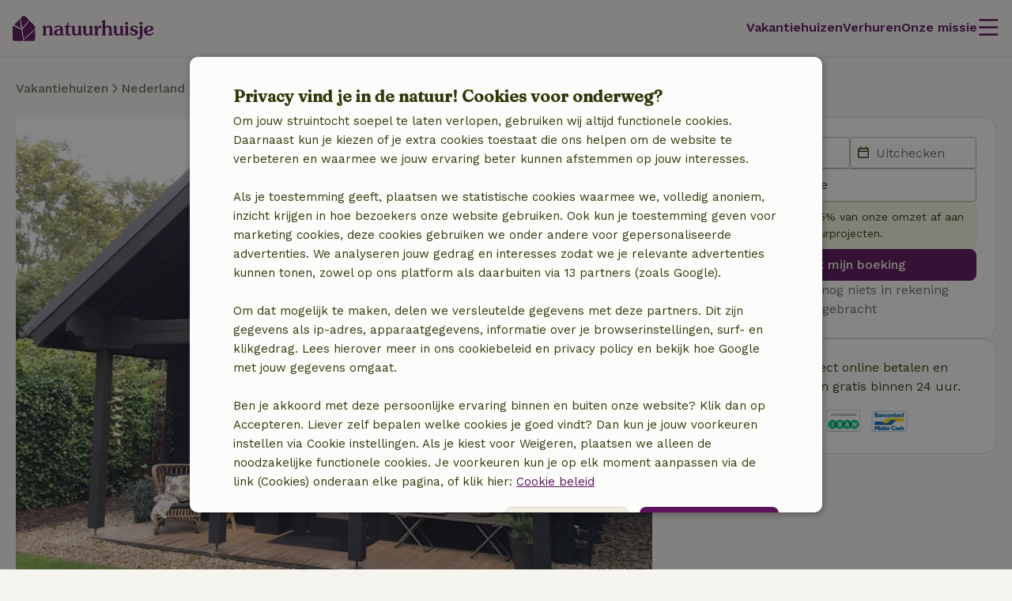

--- FILE ---
content_type: text/css
request_url: https://assets.nature.house/build/1091.9e2ae343.css
body_size: 3347
content:
.nh-icon{--icon-size:1.5rem;fill:currentColor;fill:var(--icon-fill,currentColor);-moz-osx-font-smoothing:grayscale;-webkit-font-smoothing:antialiased;font-feature-settings:normal;color:currentColor;color:var(--icon-fill,currentColor);display:inline-flex;font-family:Font Awesome\ 6 Pro;font-size:var(--icon-size);font-style:normal;font-variant:normal;font-weight:400;height:var(--icon-size);justify-content:center;line-height:1;text-rendering:auto;width:var(--icon-size)}.nh-icon__crosshair,.nh-icon__heart-filled,.nh-icon__info,.nh-icon__more-horizontal,.nh-icon__more-vertical,.nh-icon__star-filled,.nh-icon__star-half-filled,.nh-icon__tip{font-weight:900}.nh-icon__deposit{font-weight:300}.nh-icon[data-brand]{font-family:Font Awesome\ 6 Brands}.nh-icon--spin{animation:rotate 2s linear infinite}.nh-icon__arrow-right:before,.nh-icon__arrow:before{content:"\f105"}.nh-icon__arrow-left:before{content:"\f104"}.nh-icon__arrow-up:before{content:"\f106"}.nh-icon__arrow-down:before{content:"\f107"}.nh-icon__double-arrow,.nh-icon__double-arrow-right:before{content:"\f101"}.nh-icon__double-arrow-left:before{content:"\f100"}.nh-icon__double-arrow-up:before{content:"\f102"}.nh-icon__double-arrow-down:before{content:"\f103"}.nh-icon__start:before{content:"\f08b"}.nh-icon__direction-right:before,.nh-icon__direction:before{content:"\f061"}.nh-icon__direction-left:before{content:"\f060"}.nh-icon__direction-up:before{content:"\f062"}.nh-icon__direction-down:before{content:"\f063"}.nh-icon__exchange:before{content:"\f0ec"}.nh-icon__external-link:before{content:"\f08e"}.nh-icon__move:before{content:"\f047"}.nh-icon__block:before{content:"\f05e"}.nh-icon__menu:before{content:"\f0c9"}.nh-icon__bed:before{content:"\f236"}.nh-icon__binoculars:before{content:"\f1e5"}.nh-icon__amenities:before,.nh-icon__bicycle:before{content:"\f206"}.nh-icon__instant-booking:before{content:"\f0e7"}.nh-icon__archived:before{content:"\f187"}.nh-icon__calendar:before{content:"\f133"}.nh-icon__period:before{content:"\f783"}.nh-icon__photos:before{content:"\f030"}.nh-icon__check:before{content:"\f00c"}.nh-icon__child:before{content:"\e59d"}.nh-icon__circle-direction-right:before,.nh-icon__circle-direction:before{content:"\f0a9"}.nh-icon__circle-direction-left:before{content:"\f0a8"}.nh-icon__circle-direction-up:before{content:"\f0aa"}.nh-icon__circle-direction-down:before{content:"\f0ab"}.nh-icon__compass:before{content:"\f14e"}.nh-icon__success:before{content:"\f058"}.nh-icon__circle-info:before,.nh-icon__tip:before{content:"\f05a"}.nh-icon__spinner:before{content:"\f1ce"}.nh-icon__account:before{content:"\f2bd"}.nh-icon__error:before{content:"\f06a"}.nh-icon__clock:before{content:"\f017"}.nh-icon__location:before{content:"\f14e"}.nh-icon__upload:before{content:"\f341"}.nh-icon__download:before{content:"\f345"}.nh-icon__extra-costs:before{content:"\f51e"}.nh-icon__chat:before{content:"\f075"}.nh-icon__rate:before{content:"\f4ae"}.nh-icon__comments:before{content:"\f086"}.nh-icon__pets:before{content:"\f6d4"}.nh-icon__mail:before{content:"\f0e0"}.nh-icon__exclamation:before{content:"\21"}.nh-icon__file-image:before{content:"\f1c5"}.nh-icon__document:before{content:"\f15c"}.nh-icon__filter:before{content:"\f0b0"}.nh-icon__flag:before{content:"\f74c"}.nh-icon__fishing:before{content:"\e3a8"}.nh-icon__save:before{content:"\f0c7"}.nh-icon__settings:before{content:"\f013"}.nh-icon__door:before{content:"\f52a"}.nh-icon__secure:before{content:"\f30d"}.nh-icon__sailing:before{content:"\e445"}.nh-icon__ship:before{content:"\f21a"}.nh-icon__charity:before{content:"\f4be"}.nh-icon__heart-filled:before,.nh-icon__heart:before{content:"\f004"}.nh-icon__home:before{content:"\e3af"}.nh-icon__houses:before{content:"\e1b3"}.nh-icon__horse-saddle:before{content:"\f8c3"}.nh-icon__account-home:before{content:"\e1b0"}.nh-icon__key:before{content:"\f084"}.nh-icon__connect:before{content:"\f0c1"}.nh-icon__list:before{content:"\f03a"}.nh-icon__rules:before{content:"\f0ae"}.nh-icon__search:before{content:"\f002"}.nh-icon__map:before{content:"\f279"}.nh-icon__minus:before{content:"\f068"}.nh-icon__mountain-bike:before{content:"\f84b"}.nh-icon__edit:before{content:"\f303"}.nh-icon__activities:before{content:"\f6ec"}.nh-icon__plus:before{content:"\2b"}.nh-icon__receipt:before{content:"\f543"}.nh-icon__reply:before{content:"\f3e5"}.nh-icon__reply-all:before{content:"\f122"}.nh-icon__refresh:before{content:"\f2f9"}.nh-icon__share:before{content:"\f1e0"}.nh-icon__sort:before{content:"\f0dc"}.nh-icon__sort-down:before{content:"\f0dd"}.nh-icon__sort-up:before{content:"\f0de"}.nh-icon__star:before{content:"\f005"}.nh-icon__star-half:before{content:"\f089"}.nh-icon__star-filled:before{content:"\f005"}.nh-icon__star-half-filled:before{content:"\f089"}.nh-icon__stopwatch:before{content:"\f2f2"}.nh-icon__tag:before{content:"\f02b"}.nh-icon__delete:before{content:"\f2ed"}.nh-icon__tree:before{content:"\f400"}.nh-icon__warning:before{content:"\f071"}.nh-icon__user:before{content:"\f007"}.nh-icon__travel-party:before{content:"\f500"}.nh-icon__swimming-pool:before{content:"\f5c5"}.nh-icon__wifi:before{content:"\f1eb"}.nh-icon__close:before{content:"\f00d"}.nh-icon__marker:before{content:"\f3c5"}.nh-icon__copy:before{content:"\f0c5"}.nh-icon__info:before{content:"\f129"}.nh-icon__crosshair:before{content:"\f601"}.nh-icon__deposit:before{content:"\f85c"}.nh-icon__facebook:before{content:"\f09a"}.nh-icon__instagram:before{content:"\f16d"}.nh-icon__linkedin:before{content:"\f08c"}.nh-icon__pinterest:before{content:"\f0d2"}.nh-icon__twitter:before{content:"\f099"}.nh-icon__whatsapp:before{content:"\f232"}.nh-icon__history:before{content:"\f1da"}.nh-icon__more-horizontal:before{content:"\f141"}.nh-icon__more-vertical:before{content:"\f142"}.nh-icon__import:before{content:"\f56f"}.nh-icon__undo:before{content:"\f2ea"}.nh-icon__apple:before{content:"\f179"}.nh-icon__phone:before{content:"\f095"}.nh-icon__mobile:before{content:"\f3ce"}.nh-button{--button-border-color:var(--button-background-color);--button-box-shadow:none;--button-padding-x:1.25rem;--button-height:2.5rem;--button-font-weight:var(--font-weight-medium);--button-icon-size:1rem;--button-border-radius:0.5rem;align-items:center;-webkit-appearance:none;appearance:none;background-color:var(--button-background-color);border:1px solid var(--button-border-color);border-radius:var(--button-border-radius);box-shadow:var(--button-box-shadow);color:var(--button-text-color);cursor:pointer;display:inline-flex;flex-shrink:0;font-family:var(--font-family);font-weight:var(--button-font-weight);gap:.25rem;height:var(--button-height);justify-content:center;outline:none;padding:0 var(--button-padding-x);position:relative;text-decoration:none;touch-action:manipulation;transition:background-color .2s ease-in-out,border-color .2s ease-in-out,color .2s ease-in-out;white-space:nowrap}.nh-button.focus-visible{outline:2px solid var(--color-border--focus)}.nh-button:focus-visible{outline:2px solid var(--color-border--focus)}.nh-button:disabled{cursor:not-allowed}.nh-button[loading]{--loading-size:1rem;--loading-position:absolute;--loading-left:0.375rem;cursor:wait}.nh-button[loading]:before{animation:rotate 1s linear infinite;border-color:#0000 var(--color-border--1) var(--color-border--1) var(--color-border--1);border-radius:50%;border-style:solid;border-width:2px;content:"";height:var(--loading-size);left:var(--loading-left);margin:auto;position:var(--loading-position);right:auto;transform:translateZ(0);width:var(--loading-size)}.nh-button[loading].nh-button--icon .nh-icon,.nh-button[loading].nh-button--icon-mobile .nh-icon{visibility:hidden}.nh-button[loading].nh-button--icon-mobile:before,.nh-button[loading].nh-button--icon:before{--loading-left:auto}.nh-button:disabled[loading]:before{border-color:#0000 var(--color-disabled) var(--color-disabled) var(--color-disabled)}.nh-button--inline{--button-padding-x:1.5rem;--button-height:auto;--button-background-color:#0000;--button-text-color:var(--color-text-highlight--2)}.nh-button--inline[loading]{--loading-size:0.5rem}.nh-button--small{--button-padding-x:1.5rem;--button-height:2rem}.nh-button--small[loading]{--loading-size:0.5rem}.nh-button--full-width,.nh-button--full-width--mobile{justify-content:center;width:100%}.nh-button--primary{--button-background-color:var(--color-primary-action);--button-text-color:var(--color-text--2)}.nh-button--primary:not([disabled]):not([loading]){--button-text-color:var(--color-neutral--200)}.nh-button--primary:not([disabled]):not([loading]):hover{--button-background-color:var(--color-primary-action--hover)}.nh-button--primary:not([disabled]):not([loading]):active{--button-background-color:var(--color-primary-action--active);--button-text-color:var(--color-text--3)}.nh-button--primary:disabled,.nh-button--primary[loading]{--button-background-color:var(--color-neutral--200);--button-text-color:var(--color-disabled)}.nh-button--primary.focus-visible{--button-border-color:var(--color-neutral--400)}.nh-button--primary:focus-visible{--button-border-color:var(--color-neutral--400)}.nh-button--secondary{--button-text-color:var(--color-primary-action--text);--button-border-color:var(--border-subtle);--button-background-color:var(--color-neutral--400)}.nh-button--secondary:not([disabled]):not([loading]):active,.nh-button--secondary:not([disabled]):not([loading]):hover{--button-text-color:var(--color-primary-action--text);--button-background-color:var(--color-accent);--button-border-color:var(--color-primary--600)}.nh-button--secondary:not([disabled]):not([loading]):hover{--button-border-color:var(--color-primary-action--hover);filter:brightness(.96)}.nh-button--secondary:not([disabled]):not([loading]):active{--button-border-color:var(--color-primary-action--active)}.nh-button--secondary:not([disabled]):not([loading]).focus-visible{--button-border-color:#0000}.nh-button--secondary:not([disabled]):not([loading]):focus-visible{--button-border-color:#0000}.nh-button--secondary:disabled,.nh-button--secondary[loading]{--button-text-color:var(--color-disabled)}.nh-button--primary-danger{--button-background-color:var(--color-quinary--600);--button-text-color:var(--color-neutral--50)}.nh-button--primary-danger:not([disabled]):not([loading]):hover{--button-background-color:var(--color-quinary--400)}.nh-button--primary-danger:not([disabled]):not([loading]).focus-visible,.nh-button--primary-danger:not([disabled]):not([loading]):active{--button-background-color:var(--color-quinary--200);--button-text-color:var(--color-quinary--800)}.nh-button--primary-danger:not([disabled]):not([loading]):active,.nh-button--primary-danger:not([disabled]):not([loading]):focus-visible{--button-background-color:var(--color-quinary--200);--button-text-color:var(--color-quinary--800)}.nh-button--primary-danger:disabled,.nh-button--primary-danger[loading]{--button-background-color:var(--color-neutral--200);--button-text-color:var(--color-disabled)}.nh-button--primary-accent{--button-background-color:var(--color-primary--400);--button-text-color:var(--color-primary--800)}.nh-button--primary-accent:not([disabled]):not([loading]):hover{--button-background-color:var(--color-primary--600);--button-text-color:var(--color-neutral--50)}.nh-button--primary-accent:not([disabled]):not([loading]).focus-visible,.nh-button--primary-accent:not([disabled]):not([loading]):active{--button-background-color:var(--color-primary--800);--button-text-color:var(--color-neutral--50)}.nh-button--primary-accent:not([disabled]):not([loading]):active,.nh-button--primary-accent:not([disabled]):not([loading]):focus-visible{--button-background-color:var(--color-primary--800);--button-text-color:var(--color-neutral--50)}.nh-button--secondary-danger{--button-background-color:var(--color-background--2);--button-text-color:var(--color-quinary--800);--button-border-color:var(--color-border--2)}.nh-button--secondary-danger:not([disabled]):not([loading]){--button-background-color:#0000;--button-border-color:var(--color-quinary--600)}.nh-button--secondary-danger:not([disabled]):not([loading]):hover{--button-border-color:var(--color-quinary--400)}.nh-button--secondary-danger:not([disabled]):not([loading]):active{--button-border-color:var(--color-quinary--200)}.nh-button--secondary-danger:not([disabled]):not([loading]).focus-visible{--button-border-color:#0000}.nh-button--secondary-danger:not([disabled]):not([loading]):focus-visible{--button-border-color:#0000}.nh-button--secondary-danger:disabled,.nh-button--secondary-danger[loading]{--button-border-color:var(--color-disabled);--button-text-color:var(--color-disabled);--button-background-color:var(--color-background--2)}.nh-button--minimal{--button-background-color:#0000;--button-text-color:var(--color-primary-action);border:0;padding:0}.nh-button--minimal:not([disabled]):not([loading]):active,.nh-button--minimal:not([disabled]):not([loading]):hover{--button-text-color:var(--color-primary-action--hover)}.nh-button--minimal:disabled,.nh-button--minimal[loading]{--button-text-color:var(--color-disabled)}.nh-button--minimal[loading]{--loading-size:0.5rem;--loading-position:static}.nh-button--apple,.nh-button--google{--button-background-color:var(--color-background--2);--button-text-color:#171717;--button-border-color:var(--color-border--1)}.nh-button--apple:not([disabled]):not([loading]),.nh-button--google:not([disabled]):not([loading]){--button-background-color:var(--color-background--2)}.nh-button--apple:not([disabled]):not([loading]):hover,.nh-button--google:not([disabled]):not([loading]):hover{--button-border-color:var(--color-primary-action--hover)}.nh-button--apple:not([disabled]):not([loading]):active,.nh-button--google:not([disabled]):not([loading]):active{--button-border-color:var(--color-primary-action--active)}.nh-button--apple:not([disabled]):not([loading]).focus-visible,.nh-button--google:not([disabled]):not([loading]).focus-visible{--button-border-color:#0000}.nh-button--apple:not([disabled]):not([loading]):focus-visible,.nh-button--google:not([disabled]):not([loading]):focus-visible{--button-border-color:#0000}.nh-button--apple:not([disabled]):active,.nh-button--apple:not([disabled]):hover,.nh-button--google:not([disabled]):active,.nh-button--google:not([disabled]):hover{--button-text-color:var(--color-text--1);--button-background-color:var(--color-surface--3)}.nh-button--icon{--button-border-radius:100%;height:var(--button-height);padding:0;width:var(--button-height)}.nh-button--icon .nh-button__label{display:none}.nh-button--attached.nh-button--icon{--button-border-radius:0.25rem;border-bottom-left-radius:unset;border-top-left-radius:unset}.nh-button--icon-mobile{--button-border-radius:100%;height:var(--button-height);padding:0;width:var(--button-height)}.nh-button--icon-mobile .nh-button__label{display:none}.nh-button--attached.nh-button--icon-mobile{--button-border-radius:0.25rem;border-bottom-left-radius:unset;border-top-left-radius:unset}.nh-button--dark{--button-background-color:var(--color-secondary--800);--button-border-color:#0000;--button-text-color:var(--color-text--2)}.nh-button--dark:not([disabled]):not([loading]):active,.nh-button--dark:not([disabled]):not([loading]):hover{--button-background-color:var(--color-primary--800)}.nh-button--dark:disabled{--button-text-color:var(--color-disabled)}.nh-button--dark[loading]:before{border-color:#0000 var(--color-text--2) var(--color-text--2) var(--color-text--2)}.nh-button--dark.focus-visible{--button-border-color:var(--color-neutral--400)}.nh-button--dark:focus-visible{--button-border-color:var(--color-neutral--400)}.nh-button--floating{--button-background-color:var(--color-background--2);--button-box-shadow:var(--box-shadow--1);--button-text-color:var(--color-primary--800)}.nh-button--floating:disabled,.nh-button--floating[loading]{--button-text-color:var(--color-neutral--600)}.nh-button--floating:not([disabled]):not([loading]).focus-visible,.nh-button--floating:not([disabled]):not([loading]):active,.nh-button--floating:not([disabled]):not([loading]):hover{--button-background-color:var(--color-neutral--200)}.nh-button--floating:not([disabled]):not([loading]):active,.nh-button--floating:not([disabled]):not([loading]):focus-visible,.nh-button--floating:not([disabled]):not([loading]):hover{--button-background-color:var(--color-neutral--200)}.nh-button--icon-right .nh-button__label{order:1}.nh-button--icon-right .nh-icon{order:2}@media (min-width:768px){.nh-button[loading].nh-button--icon-mobile .nh-icon{visibility:visible}.nh-button[loading].nh-button--icon-mobile:before{--loading-left:0.375rem}.nh-button--full-width--mobile{width:auto}.nh-button--icon-mobile{--button-border-radius:0.5rem;padding:0 var(--button-padding-x);width:auto}.nh-button--icon-mobile .nh-button__label{display:revert;width:100%}}.nh-dialog{--modal-padding:1rem;--modal-border-radius:1.5rem 1.5rem 0 0;--modal-max-width:calc(100vw - 1rem);--modal-max-width:100vw;--modal-max-height:calc(100% - 0.5rem);--modal-border-color:var(--color-neutral--50);--modal-background-color:var(--color-neutral--50);--modal-box-shadow:var(--box-shadow--1);background-color:var(--modal-background-color);border:1px solid var(--modal-border-color);border-radius:var(--modal-border-radius);bottom:0;box-shadow:var(--modal-box-shadow);box-sizing:border-box;color:var(--color-text--1);display:flex;flex-direction:column;left:0;max-height:var(--modal-max-height);max-width:var(--modal-max-width);padding:0;position:fixed;right:0;top:auto;transition:border-radius .4s ease;width:100%}.nh-dialog:not([open]){display:none}[variant=full] .nh-dialog,[variant=mobile-full] .nh-dialog{--modal-max-width:100vw;--modal-max-height:100%;--modal-border-radius:0;height:100vh}[variant=confirmation] .nh-dialog{--modal-border-radius:1.5rem;--modal-max-width:calc(100% - 1rem);top:0}[variant=confirmation] .nh-dialog__footer{--justify-content:center}.nh-dialog[open]{animation:slideInFromBottom .4s ease;display:flex;flex-flow:column nowrap}.nh-dialog__header{align-items:center;border:0;color:var(--color-primary);flex-direction:row;font-size:1.6rem;font-weight:var(--font-weight-medium);justify-content:space-between;position:relative}.nh-dialog__footer,.nh-dialog__header{box-sizing:border-box;display:flex;padding:1rem var(--modal-padding)}.nh-dialog__footer{--justify-content:flex-end;border-top:1px solid var(--color-border--2);gap:.5rem;justify-content:var(--justify-content);margin-top:auto;width:100%}.nh-dialog__footer--old button[data-role=back]{display:none;margin-right:auto}.nh-dialog__footer--new{--justify-content:space-between;border-top:1px solid var(--color-border--2);box-sizing:border-box;display:flex;flex-direction:column-reverse;flex-wrap:wrap;gap:.5rem;justify-content:var(--justify-content);margin-top:auto;padding:1rem var(--modal-padding);width:100%}.nh-dialog__footer--new[data-footer-variant=confirmation]{--justify-content:center}.nh-dialog__footer--new div:first-of-type{display:flex}.nh-dialog__footer--new div:first-of-type button{flex-grow:1}.nh-dialog__footer--new div:nth-of-type(2){display:flex;flex-direction:column-reverse;gap:.5rem}.nh-dialog__title{color:var(--color-text-highlight--2);font-family:var(--font-family-heading);font-size:var(--font-size-large);line-height:2rem;margin:0 auto;text-align:center}.nh-dialog__content{box-sizing:border-box;flex:1 1 auto;overflow:auto;padding:0 var(--modal-padding) 1rem}.nh-dialog__back,.nh-dialog__close{color:var(--color-text-highlight--2);display:flex}.nh-dialog__other-button{display:none;margin-right:auto}.nh-dialog.closing{animation:slideOutToBottom .4s ease}.nh-dialog.closing::-webkit-backdrop{animation:fadeOut .4s ease-out}.nh-dialog.closing::backdrop{animation:fadeOut .4s ease-out}.nh-dialog::-webkit-backdrop{background-color:#3a3a3a3d}.nh-dialog::backdrop{background-color:#3a3a3a3d}attached-dialog dialog{margin:0}attached-dialog .nh-dialog__content{padding:var(--modal-padding)}attached-dialog,multi-step-dialog,nh-dialog{display:contents}@media (min-width:768px){.nh-dialog,[variant=mobile-full] .nh-dialog{--modal-max-width:36rem;--modal-border-radius:1.5rem;--modal-max-height:90%;position:fixed;top:0}[variant=mobile-full] .nh-dialog{height:-webkit-fit-content;height:-moz-fit-content;height:fit-content}[variant=confirmation] .nh-dialog{--modal-max-width:36rem}.nh-dialog[open]{animation:slideUpModal .4s ease-out}.nh-dialog__footer--old button[data-role=back]{display:inherit}.nh-dialog__footer--new{--justify-content:space-between;flex-direction:row}.nh-dialog__footer--new div:nth-of-type(2){flex-direction:row}.nh-dialog__title{margin:0;text-align:unset}.nh-dialog__close{margin:0;position:static}.nh-dialog__back{display:none}.nh-dialog__other-button{display:initial}.nh-dialog.closing{animation:slideDownModal .2s ease-in-out 0s forwards}}

--- FILE ---
content_type: text/css
request_url: https://assets.nature.house/build/4441.0ebe64f4.css
body_size: 24237
content:
:root{--transition-duration:264ms;--transition-duration--quick:160ms;--transition-delay:264ms;--image-aspect-ratio-3-2:3/2;--image-aspect-ratio-16-9:16/9;--color-primary--200:#f5e0ee;--color-primary--400:#ffb2e6;--color-primary--600:#a458a5;--color-primary--600-24:#a458a53d;--color-primary--800:#5a125b;--color-primary--800-48:#5a125b7a;--color-secondary--200:#eff5dd;--color-secondary--400:#ddefae;--color-secondary--600:#627e16;--color-secondary--800:#2f3808;--color-secondary--800-04:#2f38080a;--color-secondary--800-08:#2f380814;--color-secondary--800-12:#2f38081f;--color-secondary--800-24:#2f38083d;--color-secondary--800-40:#2f380867;--color-secondary--800-80:#2f3808cd;--color-tertiary--200:#faf2df;--color-tertiary--400:#fedea5;--color-tertiary--600:#ffad06;--color-tertiary--800:#884809;--color-quaternary--200:#e5f3f6;--color-quaternary--400:#9fdae5;--color-quaternary--600:#44b4c9;--color-quaternary--800:#134965;--color-quinary--200:#f8e2e2;--color-quinary--400:#f09191;--color-quinary--600:#c91a41;--color-quinary--800:#620217;--color-neutral--50:#fcfcfb;--color-neutral--50-48:#fcfcfb7a;--color-neutral--50-80:#fcfcfbcc;--color-neutral--200:#f6f4ef;--color-neutral--200-rgb:246,244,239;--color-neutral--400:#f0ede3;--color-neutral--400-rgb:240,237,227;--color-neutral--600:#b5b1a6;--color-neutral--800:#6d6a63;--color-neutral--800-12:#6d6a631e;--color-neutral--800-24:#6d6a633d;--color-neutral--800-40:#6d6a6367;--color-neutral--800-80:#6d6a63cc;--color-accent:var(--color-neutral--400);--color-background--1:var(--color-neutral--200);--color-background--2:var(--color-neutral--50);--color-background--alternate:var(--color-secondary--400);--color-surface--1:var(--color-secondary--800);--color-surface--2:var(--color-secondary--400);--color-surface--3:var(--color-neutral--50);--color-border--2:var(--color-neutral--600);--color-border--1:var(--color-primary--800);--color-border--focus:var(--color-quaternary--600);--color-placeholder:var(--color-neutral--800);--color-placeholder--error:var(--color-quinary--400);--color-disabled:var(--color-neutral--600);--color-text--1:var(--color-secondary--800);--color-text--2:var(--color-neutral--50);--color-text--3:var(--color-primary--800);--color-text-light:var(--color-neutral--800);--color-text-disabled:var(--color-neutral--600);--color-text-highlight--1:var(--color-primary--800);--color-text-highlight--2:var(--color-secondary--800);--color-heading:var(--color-secondary--800);--color-sub-heading:var(--color-neutral--800);--color-success--background:var(--color-secondary--200);--color-success--text:var(--color-secondary--800);--color-success--border:var(--color-secondary--400);--color-info--background:var(--color-quaternary--200);--color-info--text:var(--color-quaternary--800);--color-info--border:var(--color-quaternary--400);--color-warning--background:var(--color-tertiary--200);--color-warning--text:var(--color-tertiary--800);--color-warning--border:var(--color-tertiary--400);--color-danger--background:var(--color-quinary--200);--color-danger--text:var(--color-quinary--600);--color-danger--border:var(--color-quinary--400);--color-shadow:var(--color-secondary--800);--color-primary-action:var(--color-primary--800);--color-primary-action--hover:var(--color-primary--600);--color-primary-action--active:var(--color-primary--400);--color-primary-action--text:var(--color-primary--800);--box-shadow-size:0.5rem;--box-shadow--0:0;--box-shadow--1:0 0 var(--box-shadow-size) var(--color-neutral--800-40);--box-shadow--2:0px 3px 6px var(--color-secondary--800-04),0px 4px 8px var(--color-secondary--800-04),0px 8px 16px var(--color-secondary--800-04);--box-shadow--3:0px 0px 0px 1px var(--color-secondary--800-08),0px 3px 6px var(--color-secondary--800-08),0px 6px 12px var(--color-secondary--800-04),0px 12px 24px var(--color-secondary--800-04);--border-subtle:var(--color-neutral--800-12);--border-default:var(--color-neutral--800-24);--border-strong:var(--color-neutral--800-40);--twitter:#1da1f2;--google:#4384f4;--messenger:#0084ff;--whatsapp:#25d366;--font-family:"Work Sans",sans-serif;--font-family-heading:"Fraunces",serif;--font-size-extra-small:0.75rem;--font-size-small:0.875rem;--font-size-base:1rem;--font-size-medium:1.25rem;--font-size-large:1.5rem;--font-size-larger-than-large:1.75rem;--font-size-extra-large:2rem;--font-size-xxl:2.25rem;--font-size-jumbo:3rem;--font-size-mega:3.5rem;--font-size-giga:4.5rem;--font-weight-regular:400;--font-weight-medium:500;--font-weight-semi-bold:600;--font-weight-extra-bold:800;--line-height:1.5;--line-height-extra-small:1.33333;--line-height-small:1.42857;--line-height-medium:1.77778;--line-height-large:1.33333;--line-height-larger-than-large:1.14286;--line-height-extra-large:1.25;--line-height-xxl:1.11111;--line-height-jumbo:1;--line-height-mega:1.14286;--line-height-giga:1.11111;--container-max-width:80rem;--grid-gap:1rem;--grid-columns:12;--grid-total-gap:calc(var(--grid-gap)*(var(--grid-columns) - 1));--grid-available-space:calc(100% - var(--grid-total-gap));--z-index-background:-10;--z-index-normal:10;--z-index-foreground:20;--z-index-top:30;--z-index-overlay:40;--z-index-modal:50}@font-face{font-display:swap;font-family:Fraunces;font-style:normal;font-weight:500;src:url(https://assets.nature.house/design-system/v4.54.6/fonts/fraunces/fraunces.woff2) format("woff2");unicode-range:u+00??,u+0131,u+0152-0153,u+02bb-02bc,u+02c6,u+02da,u+02dc,u+2000-206f,u+2074,u+20ac,u+2122,u+2191,u+2193,u+2212,u+2215,u+feff,u+fffd}@font-face{font-display:swap;font-family:Fraunces;font-style:italic;font-weight:500;src:url(https://assets.nature.house/design-system/v4.54.6/fonts/fraunces/fraunces-italic.woff2) format("woff2");unicode-range:u+00??,u+0131,u+0152-0153,u+02bb-02bc,u+02c6,u+02da,u+02dc,u+2000-206f,u+2074,u+20ac,u+2122,u+2191,u+2193,u+2212,u+2215,u+feff,u+fffd}@font-face{font-display:swap;font-family:Work Sans;font-style:normal;font-weight:400;src:url(https://assets.nature.house/design-system/v4.54.6/fonts/work-sans/work-sans.woff2) format("woff2");unicode-range:u+00??,u+0131,u+0152-0153,u+02bb-02bc,u+02c6,u+02da,u+02dc,u+2000-206f,u+2074,u+20ac,u+2122,u+2191,u+2193,u+2212,u+2215,u+feff,u+fffd}@font-face{font-display:swap;font-family:Work Sans;font-style:normal;font-weight:500;src:url(https://assets.nature.house/design-system/v4.54.6/fonts/work-sans/work-sans.woff2) format("woff2");unicode-range:u+00??,u+0131,u+0152-0153,u+02bb-02bc,u+02c6,u+02da,u+02dc,u+2000-206f,u+2074,u+20ac,u+2122,u+2191,u+2193,u+2212,u+2215,u+feff,u+fffd}@font-face{font-display:swap;font-family:Work Sans;font-style:normal;font-weight:600;src:url(https://assets.nature.house/design-system/v4.54.6/fonts/work-sans/work-sans.woff2) format("woff2");unicode-range:u+00??,u+0131,u+0152-0153,u+02bb-02bc,u+02c6,u+02da,u+02dc,u+2000-206f,u+2074,u+20ac,u+2122,u+2191,u+2193,u+2212,u+2215,u+feff,u+fffd}@font-face{font-display:swap;font-family:Work Sans;font-style:normal;font-weight:700;src:url(https://assets.nature.house/design-system/v4.54.6/fonts/work-sans/work-sans.woff2) format("woff2");unicode-range:u+00??,u+0131,u+0152-0153,u+02bb-02bc,u+02c6,u+02da,u+02dc,u+2000-206f,u+2074,u+20ac,u+2122,u+2191,u+2193,u+2212,u+2215,u+feff,u+fffd}@font-face{font-display:swap;font-family:Work Sans;font-style:normal;font-weight:800;src:url(https://assets.nature.house/design-system/v4.54.6/fonts/work-sans/work-sans.woff2) format("woff2");unicode-range:u+00??,u+0131,u+0152-0153,u+02bb-02bc,u+02c6,u+02da,u+02dc,u+2000-206f,u+2074,u+20ac,u+2122,u+2191,u+2193,u+2212,u+2215,u+feff,u+fffd}@font-face{font-display:swap;font-family:Work Sans;font-style:italic;font-weight:400;src:url(https://assets.nature.house/design-system/v4.54.6/fonts/work-sans/work-sans-italic.woff2) format("woff2");unicode-range:u+00??,u+0131,u+0152-0153,u+02bb-02bc,u+02c6,u+02da,u+02dc,u+2000-206f,u+2074,u+20ac,u+2122,u+2191,u+2193,u+2212,u+2215,u+feff,u+fffd}@font-face{font-display:swap;font-family:Work Sans;font-style:italic;font-weight:500;src:url(https://assets.nature.house/design-system/v4.54.6/fonts/work-sans/work-sans-italic.woff2) format("woff2");unicode-range:u+00??,u+0131,u+0152-0153,u+02bb-02bc,u+02c6,u+02da,u+02dc,u+2000-206f,u+2074,u+20ac,u+2122,u+2191,u+2193,u+2212,u+2215,u+feff,u+fffd}@font-face{font-display:swap;font-family:Work Sans;font-style:italic;font-weight:600;src:url(https://assets.nature.house/design-system/v4.54.6/fonts/work-sans/work-sans-italic.woff2) format("woff2");unicode-range:u+00??,u+0131,u+0152-0153,u+02bb-02bc,u+02c6,u+02da,u+02dc,u+2000-206f,u+2074,u+20ac,u+2122,u+2191,u+2193,u+2212,u+2215,u+feff,u+fffd}@font-face{font-display:swap;font-family:Work Sans;font-style:italic;font-weight:700;src:url(https://assets.nature.house/design-system/v4.54.6/fonts/work-sans/work-sans-italic.woff2) format("woff2");unicode-range:u+00??,u+0131,u+0152-0153,u+02bb-02bc,u+02c6,u+02da,u+02dc,u+2000-206f,u+2074,u+20ac,u+2122,u+2191,u+2193,u+2212,u+2215,u+feff,u+fffd}@font-face{font-display:swap;font-family:Work Sans;font-style:italic;font-weight:800;src:url(https://assets.nature.house/design-system/v4.54.6/fonts/work-sans/work-sans-italic.woff2) format("woff2");unicode-range:u+00??,u+0131,u+0152-0153,u+02bb-02bc,u+02c6,u+02da,u+02dc,u+2000-206f,u+2074,u+20ac,u+2122,u+2191,u+2193,u+2212,u+2215,u+feff,u+fffd}@font-face{font-display:block;font-family:Font Awesome\ 6 Pro;font-style:normal;font-weight:300;src:url(https://assets.nature.house/design-system/v4.54.6/fonts/font-awesome/fa-light-300.woff2) format("woff2")}@font-face{font-display:block;font-family:Font Awesome\ 6 Pro;font-style:normal;font-weight:400;src:url(https://assets.nature.house/design-system/v4.54.6/fonts/font-awesome/fa-regular-400.woff2) format("woff2")}@font-face{font-display:block;font-family:Font Awesome\ 6 Pro;font-style:normal;font-weight:900;src:url(https://assets.nature.house/design-system/v4.54.6/fonts/font-awesome/fa-solid-900.woff2) format("woff2")}@font-face{font-display:block;font-family:Font Awesome\ 6 Brands;font-style:normal;font-weight:400;src:url(https://assets.nature.house/design-system/v4.54.6/fonts/font-awesome/fa-brands-400.woff2) format("woff2")}html{-webkit-font-smoothing:antialiased;-moz-osx-font-smoothing:grayscale;-webkit-text-size-adjust:100%;text-size-adjust:100%;font-size:100%;text-rendering:optimizeLegibility}body{color:var(--color-text--1);font-family:var(--font-family);font-weight:var(--font-weight-regular)}body,p{line-height:var(--line-height)}p{font-size:var(--font-size-base);margin-bottom:1rem}small{--line-height:1rem;font-size:var(--font-size-small);line-height:var(--line-height)}.h1,.h2,.h3,.h4,.h5,.h6,h1,h2,h3,h4,h5,h6{--margin-top:1rem;--margin-right:0;--margin-bottom:1rem;--margin-left:0;display:block;font-family:var(--font-family-heading);font-weight:var(--font-weight-medium);margin:var(--margin-top) var(--margin-right) var(--margin-bottom) var(--margin-left)}header .h1,header .h2,header .h3,header .h4,header .h5,header .h6,header h1,header h2,header h3,header h4,header h5,header h6{--margin-top:0;--margin-bottom:0}.h1:first-child,.h2:first-child,.h3:first-child,.h4:first-child,.h5:first-child,.h6:first-child,h1:first-child,h2:first-child,h3:first-child,h4:first-child,h5:first-child,h6:first-child{--margin-top:0}.h1,h1{--line-height:2.5rem;--font-size:var(--font-size-extra-large);margin-top:0}.h1,.h2,h1,h2{font-size:var(--font-size);line-height:var(--line-height)}.h2,h2{--line-height:2rem;--font-size:var(--font-size-larger-than-large)}.h3,h3{--line-height:2rem;--font-size:var(--font-size-large)}.h3,.h4,.h5,.h6,h3,h4,h5,h6{font-size:var(--font-size);line-height:var(--line-height)}.h4,.h5,.h6,h4,h5,h6{--line-height:2rem;--font-size:var(--font-size-medium)}.nh-icon{--icon-size:1.5rem;fill:currentColor;fill:var(--icon-fill,currentColor);-moz-osx-font-smoothing:grayscale;-webkit-font-smoothing:antialiased;font-feature-settings:normal;color:currentColor;color:var(--icon-fill,currentColor);display:inline-flex;font-family:Font Awesome\ 6 Pro;font-size:var(--icon-size);font-style:normal;font-variant:normal;font-weight:400;height:var(--icon-size);justify-content:center;line-height:1;text-rendering:auto;width:var(--icon-size)}.nh-icon__crosshair,.nh-icon__heart-filled,.nh-icon__info,.nh-icon__more-horizontal,.nh-icon__more-vertical,.nh-icon__star-filled,.nh-icon__star-half-filled,.nh-icon__tip{font-weight:900}.nh-icon__deposit{font-weight:300}.nh-icon[data-brand]{font-family:Font Awesome\ 6 Brands}.nh-icon--spin{animation:rotate 2s linear infinite}.nh-icon__arrow-right:before,.nh-icon__arrow:before{content:"\f105"}.nh-icon__arrow-left:before{content:"\f104"}.nh-icon__arrow-up:before{content:"\f106"}.nh-icon__arrow-down:before{content:"\f107"}.nh-icon__double-arrow,.nh-icon__double-arrow-right:before{content:"\f101"}.nh-icon__double-arrow-left:before{content:"\f100"}.nh-icon__double-arrow-up:before{content:"\f102"}.nh-icon__double-arrow-down:before{content:"\f103"}.nh-icon__start:before{content:"\f08b"}.nh-icon__direction-right:before,.nh-icon__direction:before{content:"\f061"}.nh-icon__direction-left:before{content:"\f060"}.nh-icon__direction-up:before{content:"\f062"}.nh-icon__direction-down:before{content:"\f063"}.nh-icon__exchange:before{content:"\f0ec"}.nh-icon__external-link:before{content:"\f08e"}.nh-icon__move:before{content:"\f047"}.nh-icon__block:before{content:"\f05e"}.nh-icon__menu:before{content:"\f0c9"}.nh-icon__bed:before{content:"\f236"}.nh-icon__binoculars:before{content:"\f1e5"}.nh-icon__amenities:before,.nh-icon__bicycle:before{content:"\f206"}.nh-icon__instant-booking:before{content:"\f0e7"}.nh-icon__archived:before{content:"\f187"}.nh-icon__calendar:before{content:"\f133"}.nh-icon__period:before{content:"\f783"}.nh-icon__photos:before{content:"\f030"}.nh-icon__check:before{content:"\f00c"}.nh-icon__child:before{content:"\e59d"}.nh-icon__circle-direction-right:before,.nh-icon__circle-direction:before{content:"\f0a9"}.nh-icon__circle-direction-left:before{content:"\f0a8"}.nh-icon__circle-direction-up:before{content:"\f0aa"}.nh-icon__circle-direction-down:before{content:"\f0ab"}.nh-icon__compass:before{content:"\f14e"}.nh-icon__success:before{content:"\f058"}.nh-icon__circle-info:before,.nh-icon__tip:before{content:"\f05a"}.nh-icon__spinner:before{content:"\f1ce"}.nh-icon__account:before{content:"\f2bd"}.nh-icon__error:before{content:"\f06a"}.nh-icon__clock:before{content:"\f017"}.nh-icon__location:before{content:"\f14e"}.nh-icon__upload:before{content:"\f341"}.nh-icon__download:before{content:"\f345"}.nh-icon__extra-costs:before{content:"\f51e"}.nh-icon__chat:before{content:"\f075"}.nh-icon__rate:before{content:"\f4ae"}.nh-icon__comments:before{content:"\f086"}.nh-icon__pets:before{content:"\f6d4"}.nh-icon__mail:before{content:"\f0e0"}.nh-icon__exclamation:before{content:"\21"}.nh-icon__file-image:before{content:"\f1c5"}.nh-icon__document:before{content:"\f15c"}.nh-icon__filter:before{content:"\f0b0"}.nh-icon__flag:before{content:"\f74c"}.nh-icon__fishing:before{content:"\e3a8"}.nh-icon__save:before{content:"\f0c7"}.nh-icon__settings:before{content:"\f013"}.nh-icon__door:before{content:"\f52a"}.nh-icon__secure:before{content:"\f30d"}.nh-icon__sailing:before{content:"\e445"}.nh-icon__ship:before{content:"\f21a"}.nh-icon__charity:before{content:"\f4be"}.nh-icon__heart-filled:before,.nh-icon__heart:before{content:"\f004"}.nh-icon__home:before{content:"\e3af"}.nh-icon__houses:before{content:"\e1b3"}.nh-icon__horse-saddle:before{content:"\f8c3"}.nh-icon__account-home:before{content:"\e1b0"}.nh-icon__key:before{content:"\f084"}.nh-icon__connect:before{content:"\f0c1"}.nh-icon__list:before{content:"\f03a"}.nh-icon__rules:before{content:"\f0ae"}.nh-icon__search:before{content:"\f002"}.nh-icon__map:before{content:"\f279"}.nh-icon__minus:before{content:"\f068"}.nh-icon__mountain-bike:before{content:"\f84b"}.nh-icon__edit:before{content:"\f303"}.nh-icon__activities:before{content:"\f6ec"}.nh-icon__plus:before{content:"\2b"}.nh-icon__receipt:before{content:"\f543"}.nh-icon__reply:before{content:"\f3e5"}.nh-icon__reply-all:before{content:"\f122"}.nh-icon__refresh:before{content:"\f2f9"}.nh-icon__share:before{content:"\f1e0"}.nh-icon__sort:before{content:"\f0dc"}.nh-icon__sort-down:before{content:"\f0dd"}.nh-icon__sort-up:before{content:"\f0de"}.nh-icon__star:before{content:"\f005"}.nh-icon__star-half:before{content:"\f089"}.nh-icon__star-filled:before{content:"\f005"}.nh-icon__star-half-filled:before{content:"\f089"}.nh-icon__stopwatch:before{content:"\f2f2"}.nh-icon__tag:before{content:"\f02b"}.nh-icon__delete:before{content:"\f2ed"}.nh-icon__tree:before{content:"\f400"}.nh-icon__warning:before{content:"\f071"}.nh-icon__user:before{content:"\f007"}.nh-icon__travel-party:before{content:"\f500"}.nh-icon__swimming-pool:before{content:"\f5c5"}.nh-icon__wifi:before{content:"\f1eb"}.nh-icon__close:before{content:"\f00d"}.nh-icon__marker:before{content:"\f3c5"}.nh-icon__copy:before{content:"\f0c5"}.nh-icon__info:before{content:"\f129"}.nh-icon__crosshair:before{content:"\f601"}.nh-icon__deposit:before{content:"\f85c"}.nh-icon__facebook:before{content:"\f09a"}.nh-icon__instagram:before{content:"\f16d"}.nh-icon__linkedin:before{content:"\f08c"}.nh-icon__pinterest:before{content:"\f0d2"}.nh-icon__twitter:before{content:"\f099"}.nh-icon__whatsapp:before{content:"\f232"}.nh-icon__history:before{content:"\f1da"}.nh-icon__more-horizontal:before{content:"\f141"}.nh-icon__more-vertical:before{content:"\f142"}.nh-icon__import:before{content:"\f56f"}.nh-icon__undo:before{content:"\f2ea"}.nh-icon__apple:before{content:"\f179"}.nh-icon__phone:before{content:"\f095"}.nh-icon__mobile:before{content:"\f3ce"}.nh-anchor{--anchor-color:var(--color-primary--800);--anchor-underline:none;--anchor-font-weight:var(--font-weight-medium);align-items:center;color:var(--anchor-color);display:inline-flex;font-size:var(--font-size-base);font-weight:var(--anchor-font-weight);gap:.5rem;line-height:var(--line-height);outline:none;text-decoration:none}.nh-anchor__label{-webkit-text-decoration:var(--anchor-underline);text-decoration:var(--anchor-underline)}.nh-anchor:hover{--anchor-color:var(--color-primary--600);--anchor-underline:underline}.nh-anchor.focus-visible{outline:2px solid var(--color-border--focus)}.nh-anchor:focus-visible{outline:2px solid var(--color-border--focus)}.nh-anchor:not([class]){-webkit-text-decoration-skip:ink;text-decoration-skip-ink:auto}.nh-anchor--inline .nh-anchor__label,p .nh-anchor .nh-anchor__label{--anchor-underline:underline;--anchor-font-weight:inherit}.nh-anchor--icon-right .nh-anchor__label{order:1}.nh-anchor--icon-right .nh-anchor__icon{order:2}.background-label{--line-height:2rem;--font-size:var(--font-size-large);--color:var(--color-primary--800);--background:url(https://storage.googleapis.com/assets-nature-house/design-system/images/label-pink.svg);--position:0;background:var(--background) no-repeat center left;background-size:100% 100%;color:var(--color);font-family:var(--font-family-heading);font-size:var(--font-size);font-weight:500;height:2.5rem;line-height:var(--line-height);line-height:2.5rem;max-width:29.5rem;overflow:hidden;padding:.25rem .5rem;white-space:nowrap;width:-webkit-fit-content;width:-moz-fit-content;width:fit-content}.background-label--green{--background:url(https://assets.nature.house/design-system/images/label-green.svg);--color:var(--color-secondary--400)}.background-label--yellow{--background:url(https://assets.nature.house/design-system/images/label-yellow.svg)}.nh-badge{--badge-width:1rem;--badge-height:1rem;--badge-padding-x:0.25rem;--badge-padding-y:0.125rem;--badge-background-color:var(--color-neutral--400);--badge-color:var(--color-secondary--800);--badge-font-size:0.75rem;align-items:center;background:var(--badge-background-color);border-radius:.75rem;box-sizing:border-box;color:var(--badge-color);display:inline-flex;font-size:var(--badge-font-size);height:var(--badge-height);justify-content:center;line-height:1;min-width:var(--badge-width);padding:var(--badge-padding-y) var(--badge-padding-x)}.nh-badge[size=small]{--badge-width:0.5rem;--badge-height:0.5rem;--badge-padding-x:0;--badge-padding-y:0}.nh-badge[size=small] .nh-badge__label{display:none}.nh-badge[size=large]{--badge-width:1.5rem;--badge-height:1.5rem;--badge-padding-x:0.5rem;--badge-font-size:1rem}.nh-badge[variant=notification]{--badge-background-color:var(--color-primary--400);--badge-color:var(--color-primary--800)}.nh-badge[variant=neutral]{--badge-background-color:var(--color-neutral--50);--badge-color:var(--color-secondary--800)}.nh-button{--button-border-color:var(--button-background-color);--button-box-shadow:none;--button-padding-x:1.25rem;--button-height:2.5rem;--button-font-weight:var(--font-weight-medium);--button-icon-size:1rem;--button-border-radius:0.5rem;align-items:center;-webkit-appearance:none;appearance:none;background-color:var(--button-background-color);border:1px solid var(--button-border-color);border-radius:var(--button-border-radius);box-shadow:var(--button-box-shadow);color:var(--button-text-color);cursor:pointer;display:inline-flex;flex-shrink:0;font-family:var(--font-family);font-size:var(--font-size-base);font-weight:var(--button-font-weight);gap:.25rem;height:var(--button-height);justify-content:center;line-height:var(--line-height);outline:none;padding:0 var(--button-padding-x);position:relative;text-decoration:none;touch-action:manipulation;transition:background-color .2s ease-in-out,border-color .2s ease-in-out,color .2s ease-in-out;white-space:nowrap}.nh-button.focus-visible{outline:2px solid var(--color-border--focus)}.nh-button:focus-visible{outline:2px solid var(--color-border--focus)}.nh-button:disabled{cursor:not-allowed}.nh-button[loading]{--loading-size:1rem;--loading-position:absolute;--loading-left:0.375rem;cursor:wait}.nh-button[loading]:before{animation:rotate 1s linear infinite;border-color:#0000 var(--color-border--1) var(--color-border--1) var(--color-border--1);border-radius:50%;border-style:solid;border-width:2px;content:"";height:var(--loading-size);left:var(--loading-left);margin:auto;position:var(--loading-position);right:auto;transform:translateZ(0);width:var(--loading-size)}.nh-button[loading].nh-button--icon .nh-icon,.nh-button[loading].nh-button--icon-mobile .nh-icon{visibility:hidden}.nh-button[loading].nh-button--icon-mobile:before,.nh-button[loading].nh-button--icon:before{--loading-left:auto}.nh-button:disabled[loading]:before{border-color:#0000 var(--color-disabled) var(--color-disabled) var(--color-disabled)}.nh-button--inline{--button-padding-x:1.5rem;--button-height:auto;--button-background-color:#0000;--button-text-color:var(--color-text-highlight--2)}.nh-button--inline[loading]{--loading-size:0.5rem}.nh-button--small{--button-padding-x:1.5rem;--button-height:2rem}.nh-button--small[loading]{--loading-size:0.5rem}.nh-button--full-width,.nh-button--full-width--mobile{justify-content:center;width:100%}.nh-button--primary{--button-background-color:var(--color-primary-action);--button-text-color:var(--color-text--2)}.nh-button--primary:not([disabled]):not([loading]){--button-text-color:var(--color-neutral--200)}.nh-button--primary:not([disabled]):not([loading]):hover{--button-background-color:var(--color-primary-action--hover)}.nh-button--primary:not([disabled]):not([loading]):active{--button-background-color:var(--color-primary-action--active);--button-text-color:var(--color-text--3)}.nh-button--primary:disabled,.nh-button--primary[loading]{--button-background-color:var(--color-neutral--200);--button-text-color:var(--color-disabled)}.nh-button--primary.focus-visible{--button-border-color:var(--color-neutral--400)}.nh-button--primary:focus-visible{--button-border-color:var(--color-neutral--400)}.nh-button--secondary{--button-text-color:var(--color-primary-action--text);--button-border-color:var(--border-subtle);--button-background-color:var(--color-neutral--400)}.nh-button--secondary:not([disabled]):not([loading]):active,.nh-button--secondary:not([disabled]):not([loading]):hover{--button-text-color:var(--color-primary-action--text);--button-background-color:var(--color-accent);--button-border-color:var(--color-primary--600)}.nh-button--secondary:not([disabled]):not([loading]):hover{--button-border-color:var(--color-primary-action--hover);filter:brightness(.96)}.nh-button--secondary:not([disabled]):not([loading]):active{--button-border-color:var(--color-primary-action--active)}.nh-button--secondary:not([disabled]):not([loading]).focus-visible{--button-border-color:#0000}.nh-button--secondary:not([disabled]):not([loading]):focus-visible{--button-border-color:#0000}.nh-button--secondary:disabled,.nh-button--secondary[loading]{--button-text-color:var(--color-disabled)}.nh-button--primary-danger{--button-background-color:var(--color-quinary--600);--button-text-color:var(--color-neutral--50)}.nh-button--primary-danger:not([disabled]):not([loading]):hover{--button-background-color:var(--color-quinary--400)}.nh-button--primary-danger:not([disabled]):not([loading]).focus-visible,.nh-button--primary-danger:not([disabled]):not([loading]):active{--button-background-color:var(--color-quinary--200);--button-text-color:var(--color-quinary--800)}.nh-button--primary-danger:not([disabled]):not([loading]):active,.nh-button--primary-danger:not([disabled]):not([loading]):focus-visible{--button-background-color:var(--color-quinary--200);--button-text-color:var(--color-quinary--800)}.nh-button--primary-danger:disabled,.nh-button--primary-danger[loading]{--button-background-color:var(--color-neutral--200);--button-text-color:var(--color-disabled)}.nh-button--primary-accent{--button-background-color:var(--color-primary--400);--button-text-color:var(--color-primary--800)}.nh-button--primary-accent:not([disabled]):not([loading]):hover{--button-background-color:var(--color-primary--600);--button-text-color:var(--color-neutral--50)}.nh-button--primary-accent:not([disabled]):not([loading]).focus-visible,.nh-button--primary-accent:not([disabled]):not([loading]):active{--button-background-color:var(--color-primary--800);--button-text-color:var(--color-neutral--50)}.nh-button--primary-accent:not([disabled]):not([loading]):active,.nh-button--primary-accent:not([disabled]):not([loading]):focus-visible{--button-background-color:var(--color-primary--800);--button-text-color:var(--color-neutral--50)}.nh-button--secondary-danger{--button-background-color:var(--color-background--2);--button-text-color:var(--color-quinary--800);--button-border-color:var(--color-border--2)}.nh-button--secondary-danger:not([disabled]):not([loading]){--button-background-color:#0000;--button-border-color:var(--color-quinary--600)}.nh-button--secondary-danger:not([disabled]):not([loading]):hover{--button-border-color:var(--color-quinary--400)}.nh-button--secondary-danger:not([disabled]):not([loading]):active{--button-border-color:var(--color-quinary--200)}.nh-button--secondary-danger:not([disabled]):not([loading]).focus-visible{--button-border-color:#0000}.nh-button--secondary-danger:not([disabled]):not([loading]):focus-visible{--button-border-color:#0000}.nh-button--secondary-danger:disabled,.nh-button--secondary-danger[loading]{--button-border-color:var(--color-disabled);--button-text-color:var(--color-disabled);--button-background-color:var(--color-background--2)}.nh-button--minimal{--button-background-color:#0000;--button-text-color:var(--color-primary-action);border:0;padding:0}.nh-button--minimal:not([disabled]):not([loading]):active,.nh-button--minimal:not([disabled]):not([loading]):hover{--button-text-color:var(--color-primary-action--hover)}.nh-button--minimal:disabled,.nh-button--minimal[loading]{--button-text-color:var(--color-disabled)}.nh-button--minimal[loading]{--loading-size:0.5rem;--loading-position:static}.nh-button--apple,.nh-button--google{--button-background-color:var(--color-background--2);--button-text-color:#171717;--button-border-color:var(--color-border--1)}.nh-button--apple:not([disabled]):not([loading]),.nh-button--google:not([disabled]):not([loading]){--button-background-color:var(--color-background--2)}.nh-button--apple:not([disabled]):not([loading]):hover,.nh-button--google:not([disabled]):not([loading]):hover{--button-border-color:var(--color-primary-action--hover)}.nh-button--apple:not([disabled]):not([loading]):active,.nh-button--google:not([disabled]):not([loading]):active{--button-border-color:var(--color-primary-action--active)}.nh-button--apple:not([disabled]):not([loading]).focus-visible,.nh-button--google:not([disabled]):not([loading]).focus-visible{--button-border-color:#0000}.nh-button--apple:not([disabled]):not([loading]):focus-visible,.nh-button--google:not([disabled]):not([loading]):focus-visible{--button-border-color:#0000}.nh-button--apple:not([disabled]):active,.nh-button--apple:not([disabled]):hover,.nh-button--google:not([disabled]):active,.nh-button--google:not([disabled]):hover{--button-text-color:var(--color-text--1);--button-background-color:var(--color-surface--3)}.nh-button--icon{--button-border-radius:100%;height:var(--button-height);padding:0;width:var(--button-height)}.nh-button--icon .nh-button__label{display:none}.nh-button--attached.nh-button--icon{--button-border-radius:0.25rem;border-bottom-left-radius:unset;border-top-left-radius:unset}.nh-button--icon-mobile{--button-border-radius:100%;height:var(--button-height);padding:0;width:var(--button-height)}.nh-button--icon-mobile .nh-button__label{display:none}.nh-button--attached.nh-button--icon-mobile{--button-border-radius:0.25rem;border-bottom-left-radius:unset;border-top-left-radius:unset}.nh-button--dark{--button-background-color:var(--color-secondary--800);--button-border-color:#0000;--button-text-color:var(--color-text--2)}.nh-button--dark:not([disabled]):not([loading]):active,.nh-button--dark:not([disabled]):not([loading]):hover{--button-background-color:var(--color-primary--800)}.nh-button--dark:disabled{--button-text-color:var(--color-disabled)}.nh-button--dark[loading]:before{border-color:#0000 var(--color-text--2) var(--color-text--2) var(--color-text--2)}.nh-button--dark.focus-visible{--button-border-color:var(--color-neutral--400)}.nh-button--dark:focus-visible{--button-border-color:var(--color-neutral--400)}.nh-button--floating{--button-background-color:var(--color-background--2);--button-box-shadow:var(--box-shadow--1);--button-text-color:var(--color-primary--800)}.nh-button--floating:disabled,.nh-button--floating[loading]{--button-text-color:var(--color-neutral--600)}.nh-button--floating:not([disabled]):not([loading]).focus-visible,.nh-button--floating:not([disabled]):not([loading]):active,.nh-button--floating:not([disabled]):not([loading]):hover{--button-background-color:var(--color-neutral--200)}.nh-button--floating:not([disabled]):not([loading]):active,.nh-button--floating:not([disabled]):not([loading]):focus-visible,.nh-button--floating:not([disabled]):not([loading]):hover{--button-background-color:var(--color-neutral--200)}.nh-button--icon-right .nh-button__label{order:1}.nh-button--icon-right .nh-icon{order:2}.nh-calendar-day{--nh-cal-day-color:var(--color-text--1);--nh-cal-day-bgcolor:#0000;--nh-cal-day-disabled-color:var(--color-text-disabled);--nh-cal-day-selected-color:var(--color-text--2);--nh-cal-day-selected-bgcolor:var(--color-secondary--800);--nh-cal-day-selected-range-color:var(--nh-cal-day-color);--nh-cal-day-selected-range-bgcolor:var(--color-secondary--400);--nh-cal-day-today-indicator-bgcolor:var(--color-secondary--600);--nh-cal-day-selected-date-z-index:1;--nh-cal-day-selected-arrow-z-index:0;--nh-cal-day-selected-arrow-border:0.25rem solid var(--nh-cal-day-selected-bgcolor);--nh-cal-day-selected-arrow-border-radius:0 1px;--nh-cal-day-selected-arrow-position-offset:1px;align-items:center;-webkit-appearance:none;appearance:none;box-sizing:border-box;color:var(--nh-cal-day-color);cursor:pointer;display:flex;height:2.5rem;justify-content:center;padding:.3125rem 0}[theme=booking] .nh-calendar-day{--nh-cal-day-selected-color:var(--color-neutral--50);--nh-cal-day-selected-bgcolor:var(--color-secondary--600);--nh-cal-day-selected-range-color:var(--nh-cal-day-color);--nh-cal-day-selected-range-bgcolor:var(--color-secondary--400)}.nh-calendar-day .nh-calendar-day__date{align-items:center;background-color:inherit;border-radius:100%;display:flex;font-weight:var(--font-weight-semi-bold);height:1.875rem;justify-content:center;position:relative;width:1.875rem}.nh-calendar-day--today>.nh-calendar-day__date:after{background:var(--nh-cal-day-today-indicator-bgcolor);border-radius:50%;bottom:4px;content:"";height:4px;position:absolute;width:4px}.nh-calendar-day--select-date,.nh-calendar-day--select-end,.nh-calendar-day--select-range,.nh-calendar-day--select-start{--nh-cal-day-today-indicator-bgcolor:var(--color-neutral--600);color:var(--nh-cal-day-selected-color)}.nh-calendar-day--select-date .nh-calendar-day__date,.nh-calendar-day--select-end .nh-calendar-day__date,.nh-calendar-day--select-range .nh-calendar-day__date,.nh-calendar-day--select-start .nh-calendar-day__date{background-color:var(--nh-cal-day-selected-bgcolor);z-index:var(--nh-cal-day-selected-date-z-index)}.nh-calendar-day--select-end,.nh-calendar-day--select-range,.nh-calendar-day--select-start{background-clip:content-box}.nh-calendar-day--select-start{background-image:linear-gradient(90deg,var(--nh-cal-day-bgcolor) 50%,var(--nh-cal-day-selected-range-bgcolor) 50%)}.nh-calendar-day--select-end{background-image:linear-gradient(90deg,var(--nh-cal-day-selected-range-bgcolor),var(--nh-cal-day-selected-range-bgcolor) 50%,var(--nh-cal-day-bgcolor) 50%)}.nh-calendar-day--select-date,.nh-calendar-day--select-end,.nh-calendar-day--select-start{position:relative}.nh-calendar-day--select-date:not(.nh-calendar-day--select-range,.nh-calendar-day--select-end,.nh-calendar-day--select-start){pointer-events:none}.nh-calendar-day--select-date:not(.nh-calendar-day--select-range,.nh-calendar-day--select-end):before,.nh-calendar-day--select-end:after,.nh-calendar-day--select-start:before{border:var(--nh-cal-day-selected-arrow-border);border-radius:var(--nh-cal-day-selected-arrow-border-radius);content:"";display:block;position:absolute;transform:rotate(45deg);z-index:var(--nh-cal-day-selected-arrow-z-index)}.nh-calendar-day--select-date:not(.nh-calendar-day--select-range,.nh-calendar-day--select-end):before,.nh-calendar-day--select-start:before{right:var(--nh-cal-day-selected-arrow-position-offset)}.nh-calendar-day--select-end:after{left:var(--nh-cal-day-selected-arrow-position-offset)}.nh-calendar-day--select-range{background-color:var(--nh-cal-day-selected-range-bgcolor);color:var(--nh-cal-day-selected-range-color)}.nh-calendar-day--select-range .nh-calendar-day__date{background-color:initial}.nh-calendar-day--disabled{cursor:default;pointer-events:none}.nh-calendar-day--disabled.nh-calendar-day--select-range,.nh-calendar-day--disabled:not(.nh-calendar-day--select-date){color:var(--nh-cal-day-disabled-color)}.nh-calendar-day-of-week{--nh-cal-day-of-week-color:var(--color-placeholder);color:var(--nh-cal-day-of-week-color);cursor:default;display:inline-flex;font-size:.75rem;font-weight:var(--font-weight-semi-bold);justify-content:center;list-style:none}.nh-carousel-indicators{--indicators-color:var(--color-neutral--600);--indicators-active-color:var(--color-secondary--800);align-items:center;-webkit-appearance:none;appearance:none;box-sizing:initial;display:grid;grid-auto-columns:100%;grid-auto-columns:calc(100%/var(--indicators-in-view));grid-auto-flow:column;height:1rem;left:0;margin:auto;overflow:hidden;position:absolute;right:0;scroll-padding:0;scroll-snap-type:x mandatory;width:calc(var(--indicators-in-view)*1rem)}.nh-carousel-indicators[variant=light]{--indicators-color:var(--color-neutral--200);--indicators-active-color:var(--color-neutral--50)}.nh-carousel-indicators__dot{align-items:center;border-radius:100%;cursor:pointer;display:flex;height:.625rem;justify-content:center;margin-left:auto;margin-right:auto;overflow:hidden;position:relative;scroll-snap-align:center;scroll-snap-stop:always;transition:all .2s ease;width:.625rem}.nh-carousel-indicators__dot:last-child{position:relative}.nh-carousel-indicators__dot:before{background-color:var(--indicators-color);border-radius:100%;content:"";display:block;height:.5rem;width:.5rem}.nh-carousel-indicators__dot[active],.nh-carousel-indicators__dot[active]:before{background-color:var(--indicators-active-color)}.nh-char-count{align-items:flex-end;bottom:.5rem;color:var(--color-placeholder);display:flex;line-height:1rem;pointer-events:none;position:absolute;right:10px}.nh-char-count[disabled]{color:var(--color-disabled);cursor:not-allowed}.nh-char-count__separator{padding:0 .2rem}.nh-chip{--chip-border-width:1px;--chip-box-shadow:none;--chip-padding-x:1.125rem;--chip-height:2.5rem;--chip-font-size:var(--font-size-base);--chip-font-weight:var(--font-weight-regular);--chip-line-height:1.375rem;--chip-radio-border-radius:1.25rem;--chip-checkbox-border-radius:0.5rem;--chip-gap:0.625rem;--chip-max-width:16rem;--chip-animation-duration:var(--transition-duration--quick);--chip-outline-color:#0000;--chip-outline-width:1px;--chip-icon-size:1.25rem;--chip-background-color:var(--color-background--2);--chip-border-color:var(--color-neutral--600);--chip-text-color:var(--color-text--1);cursor:pointer;display:inline-flex;font-family:var(--font-family);font-size:var(--chip-font-size);font-weight:var(--chip-font-weight);line-height:var(--chip-line-height);position:relative;text-decoration:none}.nh-chip .nh-input-new[type=checkbox],.nh-chip .nh-input-new[type=radio],.nh-chip input{all:unset;bottom:0;left:0;opacity:0;position:absolute;right:0;top:0}.nh-chip .nh-input-new[type=checkbox]:disabled+label,.nh-chip .nh-input-new[type=checkbox][aria-disabled]+label,.nh-chip .nh-input-new[type=radio]:disabled+label,.nh-chip .nh-input-new[type=radio][aria-disabled]+label,.nh-chip input:disabled+label,.nh-chip input[aria-disabled]+label{--chip-border-color:var(--color-neutral--200);--chip-background-color:var(--color-neutral--50);--chip-text-color:var(--color-neutral--600);cursor:not-allowed}.nh-chip .nh-input-new[type=checkbox].focus-visible+label,.nh-chip .nh-input-new[type=radio].focus-visible+label,.nh-chip input.focus-visible+label{--chip-outline-width:2px;--chip-outline-color:var(--color-border--focus)}.nh-chip .nh-input-new[type=checkbox]:focus-visible+label,.nh-chip .nh-input-new[type=radio]:focus-visible+label,.nh-chip input:focus-visible+label{--chip-outline-width:2px;--chip-outline-color:var(--color-border--focus)}.nh-chip .nh-input-new[type=checkbox]:not(:disabled):active+label,.nh-chip .nh-input-new[type=checkbox]:not(:disabled):checked+label,.nh-chip .nh-input-new[type=checkbox]:not(:disabled):hover+label,.nh-chip .nh-input-new[type=radio]:not(:disabled):active+label,.nh-chip .nh-input-new[type=radio]:not(:disabled):checked+label,.nh-chip .nh-input-new[type=radio]:not(:disabled):hover+label,.nh-chip input:not(:disabled):active+label,.nh-chip input:not(:disabled):checked+label,.nh-chip input:not(:disabled):hover+label{--chip-border-color:var(--color-secondary--800)}.nh-chip .nh-input-new[type=checkbox]:not(:disabled):active+label,.nh-chip .nh-input-new[type=checkbox]:not(:disabled):checked+label,.nh-chip .nh-input-new[type=radio]:not(:disabled):active+label,.nh-chip .nh-input-new[type=radio]:not(:disabled):checked+label,.nh-chip input:not(:disabled):active+label,.nh-chip input:not(:disabled):checked+label{box-shadow:0 0 0 1px var(--chip-border-color)}.nh-chip .nh-input-new[type=checkbox]:not(:disabled):checked:hover+label,.nh-chip .nh-input-new[type=radio]:not(:disabled):checked:hover+label,.nh-chip input:not(:disabled):checked:hover+label{box-shadow:none}.nh-chip .nh-input-new[type=checkbox]:not(:disabled):checked:active+label,.nh-chip .nh-input-new[type=radio]:not(:disabled):checked:active+label,.nh-chip input:not(:disabled):checked:active+label{--chip-border-color:var(--color-neutral--600);box-shadow:none}.nh-chip .nh-input-new[type=checkbox][type=radio]+label,.nh-chip .nh-input-new[type=radio][type=radio]+label,.nh-chip input[type=radio]+label{border-radius:var(--chip-radio-border-radius)}.nh-chip .nh-input-new[type=checkbox][type=checkbox]+label,.nh-chip .nh-input-new[type=radio][type=checkbox]+label,.nh-chip input[type=checkbox]+label{border-radius:var(--chip-checkbox-border-radius)}.nh-chip .nh-input-new[type=checkbox][type=checkbox]+label:before,.nh-chip .nh-input-new[type=radio][type=checkbox]+label:before,.nh-chip input[type=checkbox]+label:before{content:"";display:block;height:100%;left:.5rem;-webkit-mask:url(https://assets.nature.house/design-system/icons/regular/check.svg) no-repeat 0 50%;mask:url(https://assets.nature.house/design-system/icons/regular/check.svg) no-repeat 0 50%;-webkit-mask-size:.75rem;mask-size:.75rem;opacity:0;position:absolute;transition:opacity var(--chip-animation-duration) ease-in-out,-webkit-mask var(--chip-animation-duration) ease-in-out;transition:opacity var(--chip-animation-duration) ease-in-out,mask var(--chip-animation-duration) ease-in-out;transition:opacity var(--chip-animation-duration) ease-in-out,mask var(--chip-animation-duration) ease-in-out,-webkit-mask var(--chip-animation-duration) ease-in-out;width:100%}.nh-chip .nh-input-new[type=checkbox][type=checkbox]:checked+label,.nh-chip .nh-input-new[type=radio][type=checkbox]:checked+label,.nh-chip input[type=checkbox]:checked+label{padding:0 .5rem 0 1.75rem}.nh-chip .nh-input-new[type=checkbox][type=checkbox]:checked+label:before,.nh-chip .nh-input-new[type=radio][type=checkbox]:checked+label:before,.nh-chip input[type=checkbox]:checked+label:before{background-color:var(--color-text--1);opacity:1}.nh-chip .nh-input-new[type=checkbox][type=checkbox]:disabled:checked+label:before,.nh-chip .nh-input-new[type=radio][type=checkbox]:disabled:checked+label:before,.nh-chip input[type=checkbox]:disabled:checked+label:before{background-color:var(--color-disabled)}.nh-chip label{align-items:center;background-color:var(--chip-background-color);border:var(--chip-border-width) solid var(--chip-border-color);color:var(--chip-text-color);cursor:pointer;display:inline-flex;gap:var(--chip-gap);height:var(--chip-height);justify-content:left;max-width:var(--chip-max-width);outline:var(--chip-outline-width) solid var(--chip-outline-color);overflow:hidden;padding:0 var(--chip-padding-x);position:relative;transition:box-shadow var(--chip-animation-duration) ease-in-out,border-color var(--chip-animation-duration) ease-in-out,padding var(--chip-animation-duration) ease-in-out,color var(--chip-animation-duration) ease-in-out}.nh-chip__label{overflow:hidden;text-overflow:ellipsis;white-space:nowrap}.nh-chip--error,.nh-chip--help{display:flex;flex-direction:column}.nh-chip--error .nh-form-field__error-text,.nh-chip--help .nh-form-field__help-text{display:block}code{background-color:var(--color-neutral--200);border-radius:3px;color:var(--color-neutral--800);display:flex;margin-bottom:1rem;padding:2px 4px;word-break:break-word}nh-date-from-to.nh-input-new{--input-line-height:1.5;justify-content:space-evenly}nh-date-from-to.nh-input-new.nh-date-from-to--hidden{position:absolute;visibility:hidden;z-index:-1}nh-date-from-to.nh-input-new::part(divider){color:var(--color-disabled);flex:0;padding-right:var(--input-padding)}nh-date-from-to.nh-input-new::part(end-placeholder),nh-date-from-to.nh-input-new::part(start-placeholder){color:var(--input-placeholder-color);flex:0 0 6.25rem;margin-right:auto}nh-date-from-to.nh-input-new::part(end-value),nh-date-from-to.nh-input-new::part(start-value){color:var(--input-color);flex:0 0 6.25rem;margin-right:auto}nh-date-from-to.nh-input-new::part(value-element){color:var(--input-color)}.nh-dropdown-menu__item,.nh-dropdown-menu__item.nh-anchor{--dropdown-menu-item--color:var(--color-primary--800);--dropdown-menu-item--background:var(--color-neutral--50);--dropdown-menu-item--border-color:#0000;--dropdown-menu-item--label--border-color:#0000;align-items:center;background-color:var(--dropdown-menu-item--background);border-bottom:1px solid var(--dropdown-menu-item--border-color);color:var(--dropdown-menu-item--color);display:flex;font-weight:var(--font-weight-medium);justify-content:space-between;padding:.75rem 1rem calc(.75rem - 3px);text-decoration:none;transition:background-color .2s ease-in;white-space:nowrap}.nh-dropdown-menu__item.nh-anchor:hover,.nh-dropdown-menu__item:hover{--dropdown-menu-item--background:var(--color-neutral--200)}.nh-dropdown-menu__item--divider,.nh-dropdown-menu__item.nh-anchor--divider{--dropdown-menu-item--border-color:var(--color-neutral--600)}.nh-dropdown-menu__item--active,.nh-dropdown-menu__item.nh-anchor--active{font-weight:var(--font-weight-semi-bold)}.nh-dropdown-menu__item--active .nh-dropdown-menu__item__label,.nh-dropdown-menu__item.nh-anchor--active .nh-dropdown-menu__item__label{--dropdown-menu-item--label--border-color:var(--dropdown-menu-item--color)}.nh-dropdown-menu__item .nh-dropdown-menu__item__label,.nh-dropdown-menu__item.nh-anchor .nh-dropdown-menu__item__label{border-bottom:2px solid var(--dropdown-menu-item--label--border-color)}.group-panel{--group-panel-border-color:#0000;--group-panel-border-radius:0.5rem;--group-panel-background-color:#0000;--group-panel-gap:0.75rem;--group-panel-width:100%;background-color:var(--group-panel-background-color);border:1px solid var(--group-panel-border-color);border-radius:var(--group-panel-border-radius);box-sizing:border-box;display:flex;flex-flow:column nowrap;gap:var(--group-panel-gap);overflow-x:auto;padding:.6875rem;width:var(--group-panel-width)}.group-panel--type-clear{--group-panel-background-color:var(--color-neutral--50);--group-panel-border-color:var(--color-neutral--50)}.group-panel--type-subtle{--group-panel-border-color:var(--color-neutral--600)}.group-panel--type-gentle{--group-panel-background-color:var(--color-neutral--50)}.group-panel--margin-top{margin-top:1rem}.group-panel>.group-panel{--group-panel-border-radius:0.5rem}.group-panel__container{display:flex;flex:1;flex-flow:column nowrap;gap:1.25rem}.nh-input-new,.nh-input-new__container{--input-width:100%;--input-min-height:2.5rem;--input-padding:0.5rem;--input-border-radius:0.25rem;--input-border-thickness:1px;--input-padding-icon:1.5rem;--input-font-size:var(--font-size-base);--input-font-weight:var(--font-weight-regular);--input-font-style:normal;--input-line-height:1;--input-text-align:left;--input-outline:0;--input-box-shadow:none;--input-background-color:var(--color-background--2);--input-border-color:var(--color-neutral--600);--input-placeholder-color:var(--color-placeholder);--input-color:var(--color-text--1)}.nh-input-new{-webkit-appearance:none;appearance:none;background-color:var(--input-background-color);border:1px solid var(--input-border-color);border-radius:var(--input-border-radius);box-shadow:var(--input-box-shadow);box-sizing:border-box;color:var(--input-color);cursor:auto;display:flex;font-family:inherit;font-size:var(--input-font-size);font-style:var(--input-font-style);font-weight:var(--input-font-weight);line-height:var(--input-line-height);min-height:var(--input-min-height);outline:var(--input-outline);padding:var(--input-padding);text-align:var(--input-text-align);transition-duration:.2s;transition-property:border-color,box-shadow,background-color;transition-timing-function:ease-in-out;width:var(--input-width)}.nh-input-new::placeholder{color:var(--input-placeholder-color)}.nh-input-new:focus,.nh-input-new[active]{--input-border-color:var(--color-secondary--800)}.nh-input-new[type=search]::-webkit-search-cancel-button{display:none}.nh-input-new:disabled,.nh-input-new:disabled+label,.nh-input-new[aria-disabled],.nh-input-new[aria-disabled]+label{--input-color:var(--color-disabled);--input-placeholder-color:var(--color-disabled);--input-background-color:var(--color-neutral--200);--input-border-color:var(--color-neutral--200);cursor:not-allowed}.nh-input-new[type=checkbox],.nh-input-new[type=radio]{--input-min-height:1.5rem;border-color:var(--color-neutral--600);color:var(--color-text--2);cursor:pointer;height:1.5em;margin:0;padding:0;position:relative;width:1.5rem}.nh-input-new[type=checkbox].focus-visible,.nh-input-new[type=radio].focus-visible{outline:2px solid var(--color-border--focus)}.nh-input-new[type=checkbox]:focus-visible,.nh-input-new[type=radio]:focus-visible{outline:2px solid var(--color-border--focus)}.nh-input-new[type=checkbox]:disabled,.nh-input-new[type=checkbox][aria-disabled],.nh-input-new[type=radio]:disabled,.nh-input-new[type=radio][aria-disabled]{border-color:var(--color-neutral--200);cursor:not-allowed}.nh-input-new[type=checkbox]:hover:not(:checked):not(:disabled),.nh-input-new[type=radio]:hover:not(:checked):not(:disabled){border-color:var(--color-secondary--800)}.nh-input-new[type=checkbox]:checked,.nh-input-new[type=radio]:checked{background-color:var(--color-secondary--800);background-size:.75rem;border-color:var(--color-secondary--800)}.nh-input-new[type=checkbox]:checked:after,.nh-input-new[type=radio]:checked:after{background-color:var(--color-neutral--50);content:"";display:block;height:100%;-webkit-mask:url(https://assets.nature.house/design-system/icons/regular/check.svg) no-repeat 50% 50%;mask:url(https://assets.nature.house/design-system/icons/regular/check.svg) no-repeat 50% 50%;-webkit-mask-size:50%;mask-size:50%;position:absolute;width:100%}.nh-input-new[type=checkbox]:checked:active,.nh-input-new[type=checkbox]:checked:hover,.nh-input-new[type=radio]:checked:active,.nh-input-new[type=radio]:checked:hover{background-color:var(--color-secondary--800);border-color:var(--color-secondary--800)}.nh-input-new[type=checkbox]:checked:disabled,.nh-input-new[type=checkbox]:checked[aria-disabled],.nh-input-new[type=radio]:checked:disabled,.nh-input-new[type=radio]:checked[aria-disabled]{background-color:var(--color-neutral--200);border-color:var(--color-neutral--200)}.nh-input-new[type=checkbox]:checked:disabled:after,.nh-input-new[type=checkbox]:checked[aria-disabled]:after,.nh-input-new[type=radio]:checked:disabled:after,.nh-input-new[type=radio]:checked[aria-disabled]:after{background-color:var(--color-neutral--600)}.nh-input-new--clearable{padding-right:var(--input-padding-icon)}.nh-input-new--toggle[type=checkbox]{cursor:pointer;left:6px;opacity:0;position:absolute;top:2px}.nh-input-new--toggle[type=checkbox]:disabled+.nh-label-new:before,.nh-input-new--toggle[type=checkbox][aria-disabled]+.nh-label-new:before{background-color:var(--color-neutral--400);border-color:var(--color-neutral--400)}.nh-input-new--toggle[type=checkbox]:disabled+.nh-label-new:after,.nh-input-new--toggle[type=checkbox]:disabled+.nh-label-new:before,.nh-input-new--toggle[type=checkbox][aria-disabled]+.nh-label-new:after,.nh-input-new--toggle[type=checkbox][aria-disabled]+.nh-label-new:before{cursor:not-allowed}.nh-input-new--toggle[type=checkbox]:focus+.nh-label-new:before{border-color:var(--color-border--focus)}.nh-input-new--toggle[type=checkbox]+.nh-label-new{--toggle-color:var(--color-text--2);line-height:2.5rem;padding-left:5rem;position:relative}.nh-input-new--toggle[type=checkbox]+.nh-label-new:before{background-color:var(--color-neutral--600);border:1px solid var(--color-neutral--600);border-radius:1.25rem;box-sizing:border-box;content:"";cursor:pointer;height:2.5rem;left:0;position:absolute;transition:background-color .2s;width:4.5rem}.nh-input-new--toggle[type=checkbox]+.nh-label-new:after{background-color:var(--color-neutral--50);border-color:var(--color-neutral--50);border-radius:50%;bottom:0;content:"";cursor:pointer;height:2rem;left:.25rem;margin:auto;position:absolute;top:0;transform:translate(0);transition:transform .2s;width:2rem}.nh-input-new--toggle[type=checkbox]:checked+.nh-label-new:before{background-color:var(--color-secondary--800);border-color:var(--color-secondary--800)}.nh-input-new--toggle[type=checkbox]:checked+.nh-label-new:after{background-color:var(--color-neutral--50);border-color:var(--color-neutral--50);transform:translate(2rem)}.nh-input-new--toggle[type=checkbox]:checked:disabled+.nh-label-new:before,.nh-input-new--toggle[type=checkbox]:checked[aria-disabled]+.nh-label-new:before{background-color:var(--color-neutral--600);border-color:var(--color-neutral--600)}.nh-input-new[type=radio]{border-radius:50%}.nh-input-new[type=date]{display:inline-flex;gap:.5rem}.nh-input-new[type=date]::-webkit-calendar-picker-indicator{order:1}.nh-input-new[type=date]::-webkit-datetime-edit{order:2}.nh-input-new__container{display:flex;flex-direction:row;position:relative;width:100%}.nh-input-new__container .nh-input-new__icon{padding-left:calc(var(--input-padding-icon) + var(--input-padding))}.nh-input-new__container .nh-input-new__icon-container{--icon-fill:var(--color-secondary--800);align-items:center;background:#0000;border-radius:var(--input-border-radius) 0 0 var(--input-border-radius);display:flex;height:calc(100% - var(--input-border-thickness)*2);justify-content:flex-end;left:var(--input-border-thickness);min-width:var(--input-padding-icon);pointer-events:none;position:absolute;top:var(--input-border-thickness)}select.nh-input-new{background-image:url("data:image/svg+xml; utf8, %3Csvg%20xmlns%3D%22http%3A%2F%2Fwww.w3.org%2F2000%2Fsvg%22%20viewBox%3D%220%200%20384%20512%22%3E%3Cpath%20fill%3D%22%232F3808%22%20d%3D%22M360.5%20217.5l-152%20143.1C203.9%20365.8%20197.9%20368%20192%20368s-11.88-2.188-16.5-6.562L23.5%20217.5C13.87%20208.3%2013.47%20193.1%2022.56%20183.5C31.69%20173.8%2046.94%20173.5%2056.5%20182.6L192%20310.9l135.5-128.4c9.562-9.094%2024.75-8.75%2033.94%20.9375C370.5%20193.1%20370.1%20208.3%20360.5%20217.5z%22%2F%3E%3C%2Fsvg%3E");background-position:right var(--input-padding) center;background-repeat:no-repeat;background-size:1rem}select.nh-input-new:disabled,select.nh-input-new[aria-disabled]{background-image:url("data:image/svg+xml; utf8, %3Csvg%20xmlns%3D%22http%3A%2F%2Fwww.w3.org%2F2000%2Fsvg%22%20viewBox%3D%220%200%20384%20512%22%3E%3Cpath%20fill%3D%22%23cbc7bd%22%20d%3D%22M360.5%20217.5l-152%20143.1C203.9%20365.8%20197.9%20368%20192%20368s-11.88-2.188-16.5-6.562L23.5%20217.5C13.87%20208.3%2013.47%20193.1%2022.56%20183.5C31.69%20173.8%2046.94%20173.5%2056.5%20182.6L192%20310.9l135.5-128.4c9.562-9.094%2024.75-8.75%2033.94%20.9375C370.5%20193.1%20370.1%20208.3%20360.5%20217.5z%22%2F%3E%3C%2Fsvg%3E")}select.nh-input-new:disabled,select.nh-input-new:disabled+label,select.nh-input-new[aria-disabled],select.nh-input-new[aria-disabled]+label{cursor:not-allowed}.nh-image-container{position:relative}.nh-image{--nh-image-object-fit:cover;display:block;line-height:0;object-fit:var(--nh-image-object-fit)}.nh-image[data-loading]{filter:blur(1rem)}.nh-inline-text-button{--anchor-underline:underline;--inline-text-button-font-size:1em;-webkit-appearance:none;appearance:none;border:0;cursor:pointer;font-family:var(--font-family);font-size:var(--inline-text-button-font-size);padding:0}.nh-label-new{align-items:center;color:var(--color-text-highlight--2);cursor:pointer;display:flex;flex-direction:row;font-weight:var(--font-weight-semi-bold);gap:.5rem;line-height:1.375rem;margin-bottom:.25rem;touch-action:manipulation;transition-duration:.2s;transition-property:left,top,font-weight,font-size;transition-timing-function:ease-in-out}.nh-label-new--small{font-size:.875rem;font-weight:var(--font-weight-medium)}.nh-label-new--regular{font-weight:var(--font-weight-regular)}.nh-label-new--sr-only{clip:rect(0,0,0,0);border:0;height:1px;margin:-1px;overflow:hidden;padding:0;position:absolute;width:1px}.nh-label-new__text{position:relative}.nh-label-new__payment-icon{align-items:center;aspect-ratio:36/24;border:1px solid var(--color-border--2);border-radius:.25rem;box-sizing:border-box;display:flex;justify-content:center;padding:.25rem;width:2.25rem}.nh-input-new:disabled+.nh-label-new,.nh-input-new[aria-disabled]+.nh-label-new{-webkit-user-select:none;user-select:none}.nh-line{--nh-line-color:var(--color-secondary--400);--nh-line-mask:none;--nh-line-height:1px;--nh-line-width:0;background-color:var(--nh-line-color);background-repeat:no-repeat;display:block;height:var(--nh-line-height);-webkit-mask:var(--nh-line-mask) no-repeat;mask:var(--nh-line-mask) no-repeat;width:var(--nh-line-width)}.nh-line[dark]{--nh-line-color:var(--color-secondary--800)}.nh-line[size=small]{--nh-line-width:4rem}.nh-line[size=medium]{--nh-line-width:19rem}.nh-line[size=large]{--nh-line-width:100%}.nh-line[organic]{--nh-line-height:0.25rem}.nh-line[organic][size=small]{--nh-line-mask:url("data:image/svg+xml;charset=utf-8,%3Csvg xmlns='http://www.w3.org/2000/svg' viewBox='0 0 48 4'%3E%3Cpath fill='currentColor' fill-rule='evenodd' d='M1 4c9.31-.176 23.667-1.724 24.547-1.814l.034-.003.031-.034c.636-.62 11.232-.482 21.39.039.577.03.997-.338 1-.904.004-.579-.462-.86-1.004-.88C36.582 0 26.514-.258 25.51.413 24.805.486 10.307 2.046 1 2.226c-.83.016-.98.46-1 .9-.02.448.29.888 1 .874Z'/%3E%3C/svg%3E")}.nh-line[organic][size=medium]{--nh-line-mask:url("data:image/svg+xml;charset=utf-8,%3Csvg xmlns='http://www.w3.org/2000/svg' viewBox='0 0 304 4'%3E%3Cpath fill='currentColor' fill-rule='evenodd' d='M115.518.633c-2.429.12-62.217 3.02-72.945 1.158l-.047-.008h-.047L1 1.95c-.446.002-1 .05-1 .808 0 .757.566.771 1 .77l41.436-.165c11.135 1.894 70.674-1.029 73.206-1.154l.076-.004.072-.024c5.463-1.843 51.95 1.076 53.574 1.178 7.207 1.516 80.855-1.04 83.993-1.15l.086-.003.082-.03c1.5-.502 46.659-.06 49.471-.06.85 0 1.003-.403 1.003-.793 0-.306-.268-.799-1.003-.799C278.365.225 255.622.09 253.26.632c-2.504.087-76.968 2.652-83.705 1.164l-.083-.012C167.99 1.689 141.33 0 125.816 0c-4.99 0-8.824.175-10.298.633Z'/%3E%3C/svg%3E")}.nh-line[organic][size=large]{--nh-line-width:52.6875rem;--nh-line-mask:url("data:image/svg+xml;charset=utf-8,%3Csvg xmlns='http://www.w3.org/2000/svg' viewBox='0 0 843 4'%3E%3Cpath fill='currentColor' fill-rule='evenodd' d='M346.737.633c-4.909.12-125.777 3.02-147.464 1.158l-.095-.008h-.095L.933 2.209C.207 2.21 0 2.524 0 2.96c0 .435.208.74.933.74l198.064-.337C221.506 5.257 341.869 2.334 346.99 2.21l.151-.004.147-.024C358.332.339 452.308 3.258 455.592 3.36c14.57 1.516 163.455-1.04 169.798-1.15l.174-.003.166-.03c5.521-.913 158.157.251 216.345.784.614 0 .913-.323.927-.76 0-.436-.464-.708-.927-.708-21.312-.195-207.249-1.954-216.88-.86-5.062.087-155.597 2.652-169.217 1.164l-.167-.012C452.812 1.689 398.916 0 367.557 0c-10.089 0-17.84.175-20.82.633Z'/%3E%3C/svg%3E")}.line-divider,hr{--line-divider-background:var(--color-neutral--600);margin:1rem auto}hr{background-color:var(--line-divider-background);border:0;display:block;height:1px;width:100%}.line-divider{align-items:center;display:flex;flex-direction:row;font-size:var(--font-size-small)}.line-divider:after,.line-divider:before{background-color:var(--line-divider-background);content:"";height:1px;width:100%}.line-divider span{line-height:1px;padding-left:.25rem;padding-right:.25rem;white-space:nowrap}.nh-loader{--width:100%;--height:100%;background-color:var(--color-neutral--400);border-radius:.5rem;display:flex;flex-flow:column;gap:1rem;height:var(--height);line-height:inherit;overflow:hidden;position:relative;width:var(--width)}.nh-loader--absolute,.nh-loader--animation:after{bottom:0;left:0;position:absolute;right:0;top:0}.nh-loader--animation:after{animation:loading 1.5s infinite;background:linear-gradient(90deg,#0000,rgb(var(--color-neutral--200-rgb)),#0000);content:"";display:block;height:inherit;width:100%}.nh-spinner{--nh-spinner-width:0.75rem;--nh-spinner-height:0.75rem;--nh-spinner-border-width:0.125rem;--nh-spinner-color:var(--color-neutral--600);display:block;flex-shrink:0;height:var(--nh-spinner-height);position:relative;transform:rotate(-45deg);width:var(--nh-spinner-width)}.nh-spinner:before{animation:rotate 1.5s linear infinite;border:var(--nh-spinner-border-width) solid var(--nh-spinner-color);border-color:var(--nh-spinner-color) #0000 var(--nh-spinner-color) var(--nh-spinner-color);border-radius:50%;bottom:0;content:"";left:0;position:absolute;right:0;top:0}.nh-spinner[size=medium]{--nh-spinner-width:1.25rem;--nh-spinner-height:1.25rem;--nh-spinner-border-width:0.2rem}.nh-spinner[size=large]{--nh-spinner-width:2.5rem;--nh-spinner-height:2.5rem;--nh-spinner-border-width:0.4rem}.nh-spinner[variant=light]{--nh-spinner-color:var(--color-neutral--50)}.nh-nav-option{--nav-option--color:var(--color-primary--800);--nav-option--border-color:#0000;align-items:center;border:0;color:var(--nav-option--color);display:flex;font-size:var(--font-size-base);font-weight:var(--font-weight-semi-bold);height:100%;line-height:var(--line-height);line-height:1rem;padding:0;text-decoration:none;transition:background-color .2s ease-in;white-space:nowrap}.nh-nav-option__label{border-bottom:1px solid var(--nav-option--border-color);display:inline-flex;gap:.25rem;padding-bottom:.125rem}.nh-nav-option:hover{--nav-option--color:var(--color-primary--600)}.nh-nav-option--dropdown .nh-nav-option__label{flex-direction:row-reverse}.nh-nav-option--active{--nav-option--border-color:var(--color-primary--800);font-weight:var(--font-weight-semi-bold)}button.nh-nav-option{background-color:initial;cursor:pointer;font-family:var(--font-family)}li[is=nh-navigation-list-item]{--navigation-list-item--border-color:#0000;border-bottom:1px solid var(--navigation-list-item--border-color);display:flex;list-style:none;outline:none;padding-bottom:1rem;padding-top:1rem;white-space:nowrap;width:100%}li[is=nh-navigation-list-item][divider]{--navigation-list-item--border-color:var(--color-neutral--600)}li[is=nh-navigation-list-item] .nh-navigation-list-item__anchor{--anchor-color:var(--color-primary--800);--icon-fill:var(--color-primary--800);justify-content:space-between;width:100%}li[is=nh-navigation-list-item] .nh-navigation-list-item__anchor:hover{--anchor-color:var(--color-primary--800)}.nh-navigation-list__line{--navigation-list-line--spacing:0.5rem;list-style:none;overflow:hidden;padding-bottom:var(--navigation-list-line--spacing);padding-top:var(--navigation-list-line--spacing);white-space:nowrap;width:100%}.nh-pill{--pill-extended-click-area:0.75rem;--pill-border-width:1px;--pill-padding-x:1.125rem;--pill-height:2.5rem;--pill-font-size:var(--font-size-base);--pill-font-weight:var(--font-weight-regular);--pill-line-height:1.375rem;--pill-border-radius:1.25rem;--pill-gap:0.625rem;--pill-max-width:16rem;--pill-animation-duration:var(--transition-duration--quick);--pill-background-color:var(--color-background--2);--pill-border-color:var(--color-neutral--600);--pill-text-color:var(--color-text--1);align-items:center;background-color:var(--pill-background-color);border:var(--pill-border-width) solid var(--pill-border-color);border-radius:var(--pill-border-radius);color:var(--pill-text-color);cursor:default;display:inline-flex;font-family:var(--font-family);font-size:var(--pill-font-size);font-weight:var(--pill-font-weight);gap:var(--pill-gap);height:var(--pill-height);justify-content:left;line-height:var(--pill-line-height);max-width:var(--pill-max-width);overflow:hidden;padding:0 var(--pill-padding-x);position:relative;text-decoration:none;transition:border-color var(--pill-animation-duration) ease-in-out,padding var(--pill-animation-duration) ease-in-out,color var(--pill-animation-duration) ease-in-out}.nh-pill[disabled]{--pill-border-color:var(--color-neutral--200);--pill-background-color:var(--color-neutral--50);--pill-text-color:var(--color-neutral--600);cursor:not-allowed}.nh-pill:not([disabled]){pointer-events:none}.nh-pill:not([disabled]):hover{--pill-border-color:var(--color-secondary--800)}.nh-pill:not([disabled]) .nh-pill__icon{cursor:pointer;pointer-events:auto}.nh-pill__icon{align-items:center;border-radius:100%;margin:calc(var(--pill-extended-click-area)*-1);padding:var(--pill-extended-click-area);position:relative}.nh-pill__icon .nh-icon__close{z-index:1}.nh-rating{--background:none;--color:var(--color-secondary--800);align-items:center;background:var(--background) no-repeat center left;background-size:100% 100%;color:var(--color);display:inline-flex;gap:.25rem;height:2rem;justify-content:center;line-height:var(--line-height);padding-left:.5rem;padding-right:.5rem}.nh-rating--nature{--background:url(https://assets.nature.house/design-system/images/label-spring.svg);--icon-fill:var(--color-secondary--600)}.nh-rating--general{--background:url(https://assets.nature.house/design-system/images/label-bumblebee.svg);--icon-fill:var(--color-tertiary--600)}.nh-tabs-navigation{-ms-overflow-style:none;border-bottom:1px solid var(--color-neutral--600);display:none;flex-flow:row nowrap;gap:1.5rem;margin-bottom:2rem;overflow-x:auto;scrollbar-width:none}.nh-tabs-navigation--show-on-mobile{display:flex}.nh-tabs-navigation__anchor{--anchor-color:var(--color-secondary--800);all:unset;border-bottom:.125rem solid #0000;cursor:pointer;flex-shrink:0;font-weight:var(--font-weight-medium);line-height:2.375rem}.nh-tabs-navigation__anchor--active,.nh-tabs-navigation__anchor:hover{border-color:var(--color-secondary--800)}.nh-tabs-navigation__anchor--active{font-weight:var(--font-weight-semi-bold)}.nh-tabs-navigation::-webkit-scrollbar{display:none}.nh-tag{--tag-base-padding:0 1rem;--tag-min-width:7.5rem;--tag-height:1.5rem;--tag-font-weight:var(--font-weight-semi-bold);--tag-border-radius:1.25rem;--tag-background-color:var(--color-neutral--50);--tag-text-color:var(--color-secondary--800);--tag-padding:var(--tag-base-padding);--tag-icon-display:none;align-items:center;background-color:var(--tag-background-color);border-radius:var(--tag-border-radius);color:var(--tag-text-color);display:inline-flex;font-size:var(--font-size-small);font-weight:var(--tag-font-weight);justify-content:center;line-height:var(--line-height);min-height:var(--tag-height);min-width:var(--tag-min-width);padding:var(--tag-padding);text-align:center}.nh-tag--icon{display:var(--tag-icon-display)}.nh-tag--compact-all .nh-tag--icon,.nh-tag--compact-mobile .nh-tag--icon{--tag-icon-display:flex}.nh-tag--text{display:var(--tag-text-display)}.nh-tag--compact-mobile .nh-tag--text{--tag-text-display:none}.nh-tag--success{--icon-fill:var(--color-secondary--800);--tag-background-color:var(--color-secondary--400);--tag-text-color:var(--color-secondary--800);background-color:var(--color-secondary--200);background-color:var(--tag-background-color);border-color:var(--color-secondary--800)}.nh-tag--error,.nh-tag--success{color:var(--color-text--1);color:var(--tag-text-color)}.nh-tag--error{--icon-fill:var(--color-quinary--800);--tag-background-color:var(--color-quinary--400);--tag-text-color:var(--color-quinary--800);background-color:var(--color-quinary--200);background-color:var(--tag-background-color);border-color:var(--color-quinary--800)}.nh-tag--info{--icon-fill:var(--color-quaternary--800);--tag-background-color:var(--color-quaternary--400);--tag-text-color:var(--color-quaternary--800);background-color:var(--color-quaternary--200);background-color:var(--tag-background-color);border-color:var(--color-quaternary--800);color:var(--color-text--1);color:var(--tag-text-color)}.nh-tag--action{--icon-fill:var(--color-tertiary--800);--tag-background-color:var(--color-tertiary--400);--tag-text-color:var(--color-tertiary--800);background-color:var(--color-tertiary--200);border-color:var(--color-tertiary--800);color:var(--color-text--1)}.nh-tag--accent,.nh-tag--action{background-color:var(--tag-background-color);color:var(--tag-text-color)}.nh-tag--accent{--tag-background-color:var(--color-primary--400);--tag-text-color:var(--color-primary--800)}.nh-tag--width-auto{--tag-min-width:inherit}.nh-tag--compact-all{--tag-padding:inherit;--tag-text-display:none;height:1.5rem;min-width:1.5rem}.nh-tag--compact-mobile{--tag-padding:inherit;height:1.5rem;min-width:1.5rem}nh-text-toggle{--toggle-color:var(--color-primary--800);--toggle-background-color:var(--color-neutral--200);--toggle-border-radius:0.5rem;--toggle-border-color:#0000;--toggle-border-width:0;--toggle-border:var(--toggle-border-width) solid var(--toggle-border-color);--toggle-padding:0.25rem;--option-border-color:#0000;--option-checked-color:var(--color-neutral--50);--option-checked-bg-color:var(--color-primary--800);--option-border-radius:0.5rem;--option-cursor:pointer;--option-border-width:2px;--option-border:var(--option-border-width) solid var(--option-border-color);--option-focus-visibility-outline-width:2px;--option-focus-visibility-outline-color:var(--option-checked-bg-color);--option-focus-visibility-outline:var(--option-focus-visibility-outline-width) solid var(--option-focus-visibility-outline-color);align-items:center;background-color:var(--toggle-background-color);border:var(--toggle-border);border-radius:var(--toggle-border-radius);color:var(--toggle-color);display:inline-flex;justify-content:center;padding:var(--toggle-padding)}nh-text-toggle .nh-text-toggle__label{border:var(--option-border);border-radius:var(--option-border-radius);cursor:var(--option-cursor);flex:0 0 auto;font-weight:var(--font-weight-medium);line-height:1;margin:0;padding:.625rem 1.25rem;-webkit-user-select:none;user-select:none}nh-text-toggle .nh-text-toggle__input{all:unset;opacity:0;position:absolute}nh-text-toggle .nh-text-toggle__input:checked+.nh-text-toggle__label{background-color:var(--option-checked-bg-color);color:var(--option-checked-color);z-index:1}nh-text-toggle .nh-text-toggle__input.focus-visible+.nh-text-toggle__label{--option-border-color:var(--toggle-background-color);outline:var(--option-focus-visibility-outline)}nh-text-toggle .nh-text-toggle__input:focus-visible+.nh-text-toggle__label{--option-border-color:var(--toggle-background-color);outline:var(--option-focus-visibility-outline)}nh-text-toggle[type=secondary]{--color-border--4:var(--color-secondary--800-24);--color-border--3:var(--color-secondary--800-40);--box-shadow--2:0px 1px 4px var(--color-secondary--800-08),0px 2px 6px var(--color-secondary--800-04);--toggle-padding:0rem;--toggle-color:var(--color-text--1);--toggle-background-color:var(--color-neutral--400);--toggle-border:var(--option-border-width) solid var(--color-border--4);--option-checked-color:var(--color-text--1);--option-checked-bg-color:var(--color-background--2);--option-border-color:#0000;--option-border-width:0.0625rem;--option-border:var(--option-border-width) solid var(--option-border-color);--option-focus-visibility-outline-width:1px}nh-text-toggle[type=secondary] .nh-text-toggle__label{margin:-1px}nh-text-toggle[type=secondary] .nh-text-toggle__input:checked+.nh-text-toggle__label{border-color:var(--color-border--3);box-shadow:var(--box-shadow--2)}nh-text-toggle[type=secondary] .nh-text-toggle__input:hover:not(:checked):not([disabled])+.nh-text-toggle__label{background-color:var(--color-secondary--800-12)}nh-text-toggle[type=secondary] .nh-text-toggle__input.focus-visible+.nh-text-toggle__label{--option-border-color:var(--color-primary--800);box-sizing:initial}nh-text-toggle[type=secondary] .nh-text-toggle__input:focus-visible+.nh-text-toggle__label{--option-border-color:var(--color-primary--800);box-sizing:initial}nh-text-toggle[disabled]{--toggle-color:var(--color-neutral--600);--option-checked-color:var(--color-neutral--600);--option-checked-bg-color:var(--color-neutral--50);--option-cursor:not-allowed}nh-text-toggle[full-width]{width:100%}nh-text-toggle[full-width] .nh-text-toggle__label{display:flex;flex-grow:1;justify-content:center}nh-toast{--z-index-toast:var(--z-index-modal);--toast-background:var(--color-secondary--800);--toast-color:var(--color-text--2);--toast-box-shadow:none;animation-fill-mode:both;background:var(--toast-background);border-radius:.5rem;bottom:0;box-shadow:var(--toast-box-shadow);color:var(--toast-color);display:block;left:0;line-height:1.5rem;margin:auto auto .5rem;padding:.5rem;position:fixed;right:0;top:auto;width:-webkit-fit-content;width:-moz-fit-content;width:fit-content;z-index:var(--z-index-toast)}nh-toast[show]{animation-duration:.3s;animation-name:slideInFromBottomBounce}nh-toast[hide]{animation-duration:.3s;animation-name:slideOutToBottomBounce}nh-tool-tip{--tool-tip-arrow-size:0.75rem;--tool-tip-border-color:var(--color-neutral--50);--tool-tip-z-index:var(--z-index-overlay);--tool-tip-font-weight:var(--font-weight-regular);background-color:var(--color-neutral--50);border:1px solid var(--tool-tip-border-color);border-radius:.25rem;box-shadow:var(--box-shadow--1);color:var(--color-secondary--800);display:none;font-weight:var(--tool-tip-font-weight);gap:.5rem;height:-webkit-fit-content;height:-moz-fit-content;height:fit-content;left:0;max-width:19rem;min-width:3.5rem;padding:.25rem .5rem;position:absolute;top:0;white-space:normal;width:-webkit-max-content;width:max-content;z-index:var(--tool-tip-z-index)}@supports (filter:drop-shadow(0 0)){nh-tool-tip{box-shadow:unset;filter:drop-shadow(0 0 .25rem var(--color-neutral--800-40))}}nh-tool-tip[show]{display:flex}nh-tool-tip [slot=close]{display:none;height:-webkit-max-content;height:max-content;position:relative}nh-tool-tip [slot=close]:after{background:#0000;content:"";display:block;height:2rem;left:50%;position:absolute;top:50%;transform:translate(-50%,-50%);width:2rem;z-index:-1}nh-tool-tip [slot=arrow]{background-color:var(--color-neutral--50);height:var(--tool-tip-arrow-size);position:absolute;transform:rotate(45deg);width:var(--tool-tip-arrow-size);z-index:-1}nh-travel-company.nh-input-new{--input-line-height:1.5}nh-travel-company.nh-input-new::part(placeholder){color:var(--input-placeholder-color)}nh-travel-company.nh-input-new::part(container){overflow:hidden;text-overflow:ellipsis;white-space:nowrap}nh-action-card{--action-card-accent-color:var(--color-primary--400);--action-card-background-color:var(--color-neutral--50);--action-card-padding:0.5rem;background-color:var(--action-card-background-color);border:1px solid var(--color-neutral--600);border-radius:.5rem;display:block}nh-action-card[loading] .nh-action-card__cta-container,nh-action-card[loading] .nh-action-card__description,nh-action-card[loading] .nh-action-card__title{--loading-placeholder-width:6rem;--loading-placeholder-position:flex-start;display:grid}nh-action-card[loading] .nh-action-card__cta-container *,nh-action-card[loading] .nh-action-card__cta-container:after,nh-action-card[loading] .nh-action-card__description *,nh-action-card[loading] .nh-action-card__description:after,nh-action-card[loading] .nh-action-card__title *,nh-action-card[loading] .nh-action-card__title:after{grid-area:1/1}nh-action-card[loading] .nh-action-card__cta-container:after,nh-action-card[loading] .nh-action-card__description:after,nh-action-card[loading] .nh-action-card__title:after{background-color:var(--color-neutral--200);border-radius:1rem;content:"";height:1.5rem;place-self:var(--loading-placeholder-position);width:var(--loading-placeholder-width)}nh-action-card[loading] .nh-action-card__description{--loading-placeholder-width:11.125rem}nh-action-card[loading] .nh-action-card__cta-container{--loading-placeholder-width:1.5rem;--loading-placeholder-position:center}nh-action-card[loading] .nh-action-card__icon-container .nh-icon{display:none}nh-action-card[loading] .nh-action-card__description p,nh-action-card[loading] .nh-action-card__description span,nh-action-card[loading] .nh-action-card__title p,nh-action-card[loading] .nh-action-card__title span{max-width:var(--loading-placeholder-width);opacity:0;white-space:nowrap}.nh-action-card__container{align-items:center;border-left:.5rem solid var(--action-card-accent-color);border-radius:inherit;box-sizing:border-box;color:inherit;display:flex;flex-flow:row nowrap;gap:1rem;justify-content:space-between;overflow:hidden;padding:var(--action-card-padding);padding-right:1rem;text-decoration:none;width:100%}.nh-action-card__container:hover .nh-action-card__cta-container{left:.5rem}.nh-action-card__cta-container,.nh-action-card__icon-container{--nh-action-card-icon-container-background-color:var(--action-card-accent-color);--nh-action-card-icon-container-display:flex;--nh-action-card-icon-container-size:3rem;--icon-fill:var(--color-primary--800);align-items:center;background-color:var(--nh-action-card-icon-container-background-color);border-radius:1rem;display:var(--nh-action-card-icon-container-display);flex:0 0 var(--nh-action-card-icon-container-size);height:var(--nh-action-card-icon-container-size);justify-content:center;width:var(--nh-action-card-icon-container-size)}.nh-action-card__icon-container{--nh-action-card-icon-container-display:none}.nh-action-card__cta-container{--nh-action-card-icon-container-background-color:#0000;--nh-action-card-icon-container-size:auto;left:0;position:relative;transition:left var(--transition-duration--quick) ease}.nh-action-card__content-container{display:flex;flex:1;flex-flow:column nowrap;gap:.25rem}.nh-action-card__content-container *{margin:0}.nh-action-card__title{--action-card-title-color:var(--color-primary--800);color:var(--action-card-title-color);font-weight:var(--font-weight-semi-bold)}.nh-action-card__description{--action-card-description-color:var(--color-neutral--800);color:var(--action-card-description-color)}.nh-action-card__description,.nh-action-card__description p{font-size:var(--font-size-small)}.bottom-navigation{background:var(--color-neutral--400);bottom:0;box-shadow:0 0 .5rem 0 var(--color-secondary--800-40);height:3.5rem;left:0;position:fixed;right:0;top:auto;z-index:var(--z-index-top)}.bottom-navigation .bottom-navigation__items{display:flex;flex-flow:row nowrap;justify-content:center;list-style:none;margin:0;padding:0}.bottom-navigation .bottom-navigation__item{box-sizing:border-box;color:var(--color-neutral--600);padding:.5rem}.bottom-navigation .bottom-navigation__item>a,.bottom-navigation .bottom-navigation__item>button{all:unset;align-items:center;cursor:pointer;display:flex;flex-flow:column nowrap;justify-content:space-between;width:3rem}.bottom-navigation .bottom-navigation__item>a:after,.bottom-navigation .bottom-navigation__item>button:after{color:var(--color-neutral--800);content:attr(aria-label);font-size:.5625rem;line-height:1rem}.bottom-navigation .bottom-navigation__item--active,.bottom-navigation .bottom-navigation__item--active:after{color:var(--color-primary--800)}.nh-calendar-month{--nh-cal-month-date-width:2.3125rem;color:var(--color-secondary--600);width:calc(var(--nh-cal-month-date-width)*7)}.nh-calendar-month__header{color:var(--color-heading);display:flex;font-weight:var(--font-weight-extra-bold);justify-content:center;margin-bottom:1.25rem}.nh-calendar-month__dates,.nh-calendar-month__weekdays{display:grid;grid-template-columns:repeat(7,1fr);list-style:none;margin:0;padding:0;-webkit-user-select:none;user-select:none}details[is=nh-checkbox-curtain]{--nh-checkbox-curtain-padding-inline:0.5rem;--nh-checkbox-curtain-padding-block:1.25rem;--nh-checkbox-curtain-background-color:var(--color-surface--3);--nh-checkbox-curtain-border:1px solid var(--color-border--2);background-color:var(--nh-checkbox-curtain-background-color);border:var(--nh-checkbox-curtain-border);border-radius:.25rem;box-sizing:border-box;color:var(--color-text-highlight--2);overflow:hidden;padding:var(--nh-checkbox-curtain-padding-block) var(--nh-checkbox-curtain-padding-inline);position:relative;transition:background-color .2s ease-in-out}details[is=nh-checkbox-curtain] *{box-sizing:border-box}details[is=nh-checkbox-curtain].nh-checkbox-curtain--force-open [data-role=toggle-icon]{display:none}details[is=nh-checkbox-curtain] [data-role=content]{display:flex;flex-flow:column nowrap;margin-top:1rem}details[is=nh-checkbox-curtain] [data-role=toggle-icon]{fill:var(--color-text-highlight--2);transition:transform .4s}details[is=nh-checkbox-curtain][open]{--curtain-background-color:var(--color-background--2)}details[is=nh-checkbox-curtain][open] [data-role=toggle-icon]{transform:rotate(180deg)}details[is=nh-checkbox-curtain] [data-role=summary]{align-items:center;column-gap:var(--nh-checkbox-curtain-padding-inline);cursor:pointer;display:flex;justify-content:space-between;position:relative}details[is=nh-checkbox-curtain] [data-role=summary] .nh-label-new{line-height:var(--line-height)}details[is=nh-checkbox-curtain] [data-role=summary]:focus{outline-color:var(--color-border--focus)}details[is=nh-checkbox-curtain] [data-role=summary] p{color:var(--color-text--1);font-weight:var(--font-weight-regular);margin:0}details[is=nh-checkbox-curtain] [data-role=summary]::-webkit-details-marker{display:none}.nh-curtain-new{--curtain-padding-inline:0.5rem;--curtain-padding-block:0.5rem;--curtain-background-color:var(--color-surface--3);--curtain-border:1px solid var(--color-border--2);background-color:var(--curtain-background-color);border:var(--curtain-border);border-radius:.25rem;color:var(--color-text-highlight--2);overflow:hidden;padding:var(--curtain-padding-block) var(--curtain-padding-inline);position:relative;transition:background-color .2s ease-in-out}.nh-curtain-new,.nh-curtain-new *{box-sizing:border-box}.nh-curtain-new--open{--curtain-background-color:var(--color-background--2)}.nh-curtain-new--inline{--curtain-background-color:initial;--curtain-border:none;--curtain-padding-inline:0}.nh-curtain-new--force-open .nh-curtain-new__summary__icon{display:none}.nh-curtain-new__content{display:flex;flex-flow:column nowrap;margin-top:1rem}.nh-curtain-new__summary{align-items:center;column-gap:var(--curtain-padding);cursor:pointer;display:flex;justify-content:space-between;position:relative}.nh-curtain-new__summary:focus{outline-color:var(--color-border--focus)}.nh-curtain-new__summary .nh-curtain-new__title,.nh-curtain-new__summary h1,.nh-curtain-new__summary h2,.nh-curtain-new__summary h3{color:var(--color-text-highlight--2);margin:0}.nh-curtain-new__summary p{color:var(--color-text--1);font-weight:var(--font-weight-regular);margin:0}.nh-curtain-new__summary__icon{fill:var(--color-text-highlight--2);transition:transform .4s}.nh-curtain-new[open] .nh-curtain-new__summary__icon{transform:rotate(180deg)}.nh-curtain-new__summary::-webkit-details-marker{display:none}.nh-dialog{--modal-padding:1rem;--modal-border-radius:1.5rem 1.5rem 0 0;--modal-max-width:calc(100vw - 1rem);--modal-max-width:100vw;--modal-max-height:calc(100% - 0.5rem);--modal-border-color:var(--color-neutral--50);--modal-background-color:var(--color-neutral--50);--modal-box-shadow:var(--box-shadow--1);background-color:var(--modal-background-color);border:1px solid var(--modal-border-color);border-radius:var(--modal-border-radius);bottom:0;box-shadow:var(--modal-box-shadow);box-sizing:border-box;color:var(--color-text--1);display:flex;flex-direction:column;left:0;max-height:var(--modal-max-height);max-width:var(--modal-max-width);padding:0;position:fixed;right:0;top:auto;transition:border-radius .4s ease;width:100%}.nh-dialog:not([open]){display:none}[variant=full] .nh-dialog,[variant=mobile-full] .nh-dialog{--modal-max-width:100vw;--modal-max-height:100%;--modal-border-radius:0;height:100vh}[variant=confirmation] .nh-dialog{--modal-border-radius:1.5rem;--modal-max-width:calc(100% - 1rem);top:0}[variant=confirmation] .nh-dialog__footer{--justify-content:center}.nh-dialog[open]{animation:slideInFromBottom .4s ease;display:flex;flex-flow:column nowrap}.nh-dialog__header{align-items:center;border:0;color:var(--color-primary);flex-direction:row;font-size:1.6rem;font-weight:var(--font-weight-medium);justify-content:space-between;position:relative}.nh-dialog__footer,.nh-dialog__header{box-sizing:border-box;display:flex;padding:1rem var(--modal-padding)}.nh-dialog__footer{--justify-content:flex-end;border-top:1px solid var(--color-border--2);gap:.5rem;justify-content:var(--justify-content);margin-top:auto;width:100%}.nh-dialog__footer--old button[data-role=back]{display:none;margin-right:auto}.nh-dialog__footer--new{--justify-content:space-between;border-top:1px solid var(--color-border--2);box-sizing:border-box;display:flex;flex-direction:column-reverse;flex-wrap:wrap;gap:.5rem;justify-content:var(--justify-content);margin-top:auto;padding:1rem var(--modal-padding);width:100%}.nh-dialog__footer--new[data-footer-variant=confirmation]{--justify-content:center}.nh-dialog__footer--new div:first-of-type{display:flex}.nh-dialog__footer--new div:first-of-type button{flex-grow:1}.nh-dialog__footer--new div:nth-of-type(2){display:flex;flex-direction:column-reverse;gap:.5rem}.nh-dialog__title{color:var(--color-text-highlight--2);font-family:var(--font-family-heading);font-size:var(--font-size-large);line-height:2rem;margin:0 auto;text-align:center}.nh-dialog__content{box-sizing:border-box;flex:1 1 auto;overflow:auto;padding:0 var(--modal-padding) 1rem}.nh-dialog__back,.nh-dialog__close{color:var(--color-text-highlight--2);display:flex}.nh-dialog__other-button{display:none;margin-right:auto}.nh-dialog.closing{animation:slideOutToBottom .4s ease}.nh-dialog.closing::-webkit-backdrop{animation:fadeOut .4s ease-out}.nh-dialog.closing::backdrop{animation:fadeOut .4s ease-out}.nh-dialog::-webkit-backdrop{background-color:#3a3a3a3d}.nh-dialog::backdrop{background-color:#3a3a3a3d}attached-dialog dialog{margin:0}attached-dialog .nh-dialog__content{padding:var(--modal-padding)}attached-dialog,multi-step-dialog,nh-dialog{display:contents}.nh-empty-state{--text-font-size:0.875rem;--text-line-height:1rem;align-items:center;display:inline-flex;flex-flow:column nowrap;gap:.5rem;justify-content:center;margin:0 auto;max-width:20rem}.nh-empty-state__title{font-weight:600}.nh-empty-state__description,.nh-empty-state__title{font-size:var(--text-font-size);-webkit-hyphens:auto;hyphens:auto;line-height:var(--text-line-height);text-align:center;word-break:break-word}.nh-empty-state__description{margin:0}.nh-empty-state__cta .nh-anchor__label{--anchor-underline:none}.nh-empty-state__cta{margin-bottom:.5rem}.focus-bar{--focus-bar-position:relative;--focus-bar-z-index:0;bottom:0;color:var(--color-secondary--800);left:0;padding-bottom:1.25rem;padding-top:1.25rem;position:var(--focus-bar-position);right:0;top:auto;z-index:var(--focus-bar-z-index)}.focus-bar--green{background-color:var(--color-secondary--400)}.focus-bar--neutral{background-color:var(--color-neutral--200)}.focus-bar__list{display:flex;flex-flow:column nowrap;gap:.5rem;justify-content:space-between;list-style-type:none;margin:0 auto;max-width:var(--container-max-width);padding:0 1.25rem}.focus-bar__list--centered{align-items:center}.focus-bar__list svg{height:1rem;width:1rem}.focus-bar__item{align-items:center;color:unset;display:flex;flex-flow:row nowrap;gap:.5rem}.focus-bar__link{color:inherit;text-decoration:none}.nh-form-field{--input-border-radius:0.25rem;align-items:flex-start;color:var(--color-text-highlight--2);display:flex;flex-flow:column nowrap;position:relative}.nh-form-field+.nh-form-field{margin-top:1.25rem}.nh-form-field .nh-label-new{order:1}.nh-form-field .nh-input-new,.nh-form-field .nh-input-new__container{order:2}.nh-form-field__clear{align-items:center;background-color:var(--color-disabled);border:0;border-radius:100%;bottom:0;color:var(--color-text--2);cursor:pointer;display:flex;height:1.25rem;justify-content:center;padding:0;position:absolute;right:.75rem;top:auto;transform:translateY(-50%);width:1.25rem;z-index:1}.nh-form-field__clear[hidden]{display:none}.nh-form-field__clear.focus-visible{border:1px solid var(--color-neutral--400);outline:2px solid var(--color-border--focus)}.nh-form-field__clear:focus-visible{border:1px solid var(--color-neutral--400);outline:2px solid var(--color-border--focus)}.nh-form-field--error .nh-form-field__clear{right:2rem}.nh-form-field:not(.nh-form-field--checkbox,.nh-form-field--radio).nh-form-field--error:not(.nh-form-field--disabled) .nh-input-new{--input-border-color:var(--color-quinary--600);--input-placeholder-color:var(--color-placeholder);background-image:url("data:image/svg+xml;utf8,%3Csvg%20xmlns%3D%22http%3A%2F%2Fwww.w3.org%2F2000%2Fsvg%22%20viewBox%3D%220%200%20512%20512%22%3E%3Cpath%20fill%3D%22%23C91A41FF%22%20d%3D%22M256%200C114.6%200%200%20114.6%200%20256s114.6%20256%20256%20256%20256-114.6%20256-256S397.4%200%20256%200zm0%20464c-114.7%200-208-93.31-208-208S141.3%2048%20256%2048s208%2093.31%20208%20208-93.3%20208-208%20208zm0-160c13.25%200%2024-10.75%2024-24V152c0-13.2-10.7-24-24-24s-24%2010.8-24%2024v128c0%2013.3%2010.8%2024%2024%2024zm0%2033.1c-17.36%200-31.44%2014.08-31.44%2031.44C224.6%20385.9%20238.6%20400%20256%20400s31.44-14.08%2031.44-31.44C287.4%20351.2%20273.4%20337.1%20256%20337.1z%22%2F%3E%3C%2Fsvg%3E");background-position:right .5rem center;background-repeat:no-repeat;background-size:1rem;padding-right:2.5rem}.nh-form-field:not(.nh-form-field--checkbox,.nh-form-field--radio).nh-form-field--clearable .nh-input-new{padding-right:2.5rem}.nh-form-field--minimal .nh-input-new,.nh-form-field--minimal .nh-input-new__container{order:2}.nh-form-field--minimal .nh-input-new{background-color:initial;border:unset;border-bottom:1px solid var(--color-secondary--800);border-radius:unset}.nh-form-field--minimal .nh-input-new:placeholder-shown+.nh-label-new{cursor:text;font-size:var(--font-size-regular);font-weight:var(--font-weight-regular);top:.75rem}.nh-form-field--minimal .nh-input-new::placeholder{opacity:0;transition:opacity .2s ease-in-out}.nh-form-field--minimal .nh-input-new:focus::placeholder{opacity:1}.nh-form-field--minimal .nh-input-new+.nh-label-new{top:.75rem}.nh-form-field--minimal .nh-input-new--show-placeholder::placeholder{opacity:1}.nh-form-field--minimal.nh-form-field--icon .nh-label-new{left:3.5rem}.nh-form-field--icon.nh-form-field--minimal .nh-input-new:focus+.nh-label-new,.nh-form-field--icon.nh-form-field--minimal .nh-label-new{position:absolute;top:-.75rem}.nh-form-field--icon.nh-form-field--minimal .nh-label-new{left:2.5rem}.nh-form-field--icon.nh-form-field--minimal .nh-input-new:focus+.nh-label-new{left:0}.nh-form-field--minimal .nh-input-new:focus+.nh-label-new{color:var(--color-border--focus)}.nh-form-field--minimal .nh-input-new:focus+.nh-label-new,.nh-form-field--minimal .nh-input-new:not(:placeholder-shown)+.nh-label-new{color:var(--color-text--1);left:0;top:-.75rem}.nh-form-field--minimal .nh-input-new:focus+.nh-label-new,.nh-form-field--minimal .nh-label-new{font-weight:var(--font-weight-semi-bold);max-width:100%;order:1;position:absolute;top:-.75rem}.nh-form-field--minimal .nh-label-new{left:.5rem}.nh-form-field--minimal .nh-input-new:focus+.nh-label-new{left:0}.nh-form-field--error.nh-form-field--minimal .nh-input-new+.nh-label-new,.nh-form-field--error.nh-form-field--minimal .nh-label-new{color:var(--color-quinary--600)}.nh-form-field--disabled.nh-form-field--minimal .nh-input-new+.nh-label-new{color:var(--color-disabled)}.nh-form-field--minimal.nh-form-field--disabled .nh-input-new{border-bottom-color:var(--color-disabled)}.nh-form-field.nh-form-field--disabled .nh-label-new__icon{opacity:.4}.nh-form-field--checkbox,.nh-form-field--radio{align-items:center;flex-direction:row;gap:.5rem}.nh-form-field--checkbox .nh-input-new,.nh-form-field--radio .nh-input-new{flex-shrink:0;order:1}.nh-form-field--checkbox .nh-label-new,.nh-form-field--radio .nh-label-new{font-size:var(--font-size-regular);font-weight:var(--font-weight-regular);margin:0;order:2}.nh-form-field--checkbox.nh-form-field--disabled .nh-label-new,.nh-form-field--radio.nh-form-field--disabled .nh-label-new{color:var(--color-disabled)}.nh-form-field--checkbox.nh-form-field--disabled .nh-label-new__icon,.nh-form-field--radio.nh-form-field--disabled .nh-label-new__icon{opacity:.4}.nh-form-field__error-text{color:var(--color-danger--text);display:none;font-size:var(--font-size-small);font-weight:var(--font-weight-semi-bold);line-height:1.5rem;margin-bottom:0;margin-top:0;order:3}.nh-form-field--error .nh-form-field__error-text{display:block}.nh-form-field__help-text{color:var(--color-neutral--800);display:inline;font-size:var(--font-size-small);font-weight:var(--font-weight-regular);line-height:1.25rem;margin:0;order:4;padding-top:.25rem}.nh-form-field__help-text nh-icon{--icon-fill:var(--color-secondary--800);float:left;padding:.25rem .25rem 0 0}.nh-form-field__help-text a{cursor:pointer;font-size:var(--font-size-small);font-weight:var(--font-weight-regular)}.nh-form-field--hidden{position:absolute;top:0;visibility:hidden}.nh-form-field--attached input{border-bottom-right-radius:unset;border-right:unset;border-top-right-radius:unset}.nh-date-of-birth--row{display:grid;flex-flow:row wrap;gap:1rem;grid-template-columns:4.5rem 4.5rem 5.5rem}.nh-date-of-birth--row .nh-form-field+.nh-form-field{margin-top:0}.nh-date-of-birth input::-webkit-inner-spin-button,.nh-date-of-birth input::-webkit-outer-spin-button{-webkit-appearance:none;margin:0}.nh-date-of-birth input[type=number]{-moz-appearance:textfield}.nh-date-of-birth--label{padding-bottom:.5rem}.nh-date-of-birth[invalid] nh-form-field:not(:last-of-type) .nh-input-new{background-image:none;padding-right:.5rem}.nh-date-of-birth[invalid] .nh-input-new{--input-border-color:var(--color-quinary--600);--input-placeholder-color:var(--color-placeholder);background-image:url("data:image/svg+xml;utf8,%3Csvg%20xmlns%3D%22http%3A%2F%2Fwww.w3.org%2F2000%2Fsvg%22%20viewBox%3D%220%200%20512%20512%22%3E%3Cpath%20fill%3D%22%23C91A41FF%22%20d%3D%22M256%200C114.6%200%200%20114.6%200%20256s114.6%20256%20256%20256%20256-114.6%20256-256S397.4%200%20256%200zm0%20464c-114.7%200-208-93.31-208-208S141.3%2048%20256%2048s208%2093.31%20208%20208-93.3%20208-208%20208zm0-160c13.25%200%2024-10.75%2024-24V152c0-13.2-10.7-24-24-24s-24%2010.8-24%2024v128c0%2013.3%2010.8%2024%2024%2024zm0%2033.1c-17.36%200-31.44%2014.08-31.44%2031.44C224.6%20385.9%20238.6%20400%20256%20400s31.44-14.08%2031.44-31.44C287.4%20351.2%20273.4%20337.1%20256%20337.1z%22%2F%3E%3C%2Fsvg%3E");background-position:right .5rem center;background-repeat:no-repeat;background-size:1rem;padding-right:2.5rem}.nh-date-of-birth[invalid] .nh-form-field__error-text{display:flex}.nh-date-of-birth[invalid] .nh-form-field__help-text{display:none}.nh-list{display:flex;flex-flow:row nowrap;gap:1rem;margin:.5rem 0;padding:0}.nh-list--vertical{flex-flow:column nowrap}.nh-list--vertical .nh-icon{align-self:flex-start}.nh-list__item{align-items:center;display:flex;gap:.5rem}.nh-list .nh-icon{height:calc(var(--line-height)*1em)}.nh-info-tip,.nh-list .nh-icon{align-items:center;display:inline-flex}.nh-info-tip{background-color:var(--color-neutral--600);border:0;border-radius:100%;color:var(--color-neutral--50);cursor:pointer;flex-shrink:0;height:1.25rem;justify-content:center;width:1.25rem}.nh-info-tip.focus-visible{outline:2px solid var(--color-border--focus)}.nh-info-tip:focus-visible{outline:2px solid var(--color-border--focus)}.faq-list{list-style-type:none;margin:0 auto 2rem;padding:0;width:clamp(17.5rem,100vw - var(--gutter) * 2,46.875rem)}.faq-list li{background-color:var(--color-background--2);border-radius:1.25rem;padding:1.25rem 1.875rem}.faq-list li+li{margin-top:.625rem}.faq-list li p{margin:0}.input-incrementer{--input-incrementer-flex-gap:0.5rem}.input-incrementer__row{align-items:center;display:flex;flex-flow:row nowrap;gap:var(--input-incrementer-flex-gap)}.input-incrementer__input::-webkit-inner-spin-button,.input-incrementer__input::-webkit-outer-spin-button{-webkit-appearance:none;margin:0}.input-incrementer__input[type=number]{-moz-appearance:textfield}.input-incrementer__prefix+.input-incrementer__input{max-width:1rem}.input-incrementer .nh-input-new{--input-background-color:#0000;--input-border-color:#0000;--input-padding:0;--input-text-align:center;--input-width:3.75rem}.input-incrementer[variant=horizontal]{--input-incrementer-flex-gap:1rem}.input-incrementer[variant=horizontal] .nh-input-new{--input-width:1rem}.input-incrementer[variant=horizontal] .input-incrementer__text{color:var(--color-text-light)}.nh-pagination-new__item{--initial-background-color:var(--color-primary--800);--initial-color:var(--color-neutral--400);--item-background-color:var(--initial-background-color);--item-color:var(--initial-color);--item-border-radius:50%;align-items:center;background-color:var(--item-background-color);border-radius:var(--item-border-radius);color:var(--item-color);display:flex;height:2rem;justify-content:center;outline:none;text-decoration:none;transition:color .2s ease,background-color .4s ease,border-radius,.4s ease;width:2rem}.nh-pagination-new__item:not(.nh-pagination-new__item--inactive):focus,.nh-pagination-new__item:not(.nh-pagination-new__item--inactive):hover{--item-background-color:var(--color-primary--600);--item-color:var(--color-neutral--400)}.nh-pagination-new__item--hidden{pointer-events:none}.nh-pagination-new__item--selected{--item-background-color:var(--color-primary--800);--item-color:var(--color-neutral--400)}.nh-pagination-new__item--inactive{--item-background-color:var(--color-neutral--200);--item-color:var(--color-neutral--600)}.nh-pagination-new__item--active{--item-color:var(--color-neutral--400)}.nh-pagination-new__item .nh-icon{pointer-events:none}.nh-pagination-new__item .nh-icon span{color:var(--item-color);transition:color .2s ease}.nh-pagination-new__page{display:none}.nh-pagination-new__list{align-items:center;display:flex;flex-flow:row nowrap;gap:.5rem;list-style:none;margin:0;padding:0}nh-input-group{align-items:center;display:inline-flex;position:relative}nh-input-group[disabled]{--button-background-color:var(--color-neutral--200)}.nh-navigation-dropdown{--color:var(--color-primary--800);--anchor-color:var(--color);--icon-color:var(--color);--border-radius:0.5rem;--menu-top-distance:calc(100% + 4px);align-items:center;color:var(--color);display:flex;position:relative}.nh-navigation-dropdown--static{position:static}.nh-navigation-dropdown--full-width{display:flex;width:auto}.nh-navigation-dropdown__menu{background-clip:padding-box;background-color:var(--color-neutral--50);border:1px solid var(--color-neutral--50);border-radius:.5rem;box-shadow:var(--box-shadow--1);margin:0;opacity:0;overflow:hidden;position:absolute;right:0;top:var(--menu-top-distance);transition:visibility .3s ease-in,opacity .3s ease-in;visibility:hidden;width:320px;z-index:var(--z-index-foreground)}.nh-navigation-dropdown__menu.nh-navigation-dropdown__menu--align-left{left:0;right:auto}.nh-navigation-dropdown__menu__list{list-style:none;margin:0;padding:0}.nh-navigation-dropdown__menu__list li:first-of-type .nh-anchor{border-top-left-radius:var(--border-radius);border-top-right-radius:var(--border-radius)}.nh-navigation-dropdown__menu__list li:last-of-type .nh-anchor{border-bottom-left-radius:var(--border-radius);border-bottom-right-radius:var(--border-radius)}.nh-navigation-dropdown__menu__list--desktop{display:none}.nh-navigation-dropdown[open]>.nh-navigation-dropdown__menu{opacity:1;visibility:visible}.nh-navigation-dropdown[open]>.nh-nav-option{--nav-option--color:var(--color-primary--400)}.nh-navigation-dropdown .nh-button--icon{--button-icon-size:1.5rem}ul[is=nh-navigation-list]{--nh-navigation-list--max-width:44rem;--nh-navigation-list--height:100%;--nh-navigation-list--background:none}ul[is=nh-navigation-list],ul[is=nh-navigation-list] [role=submenu]{background-color:var(--nh-navigation-list--background);display:block;height:var(--nh-navigation-list--height);list-style:none;margin:0;max-width:var(--nh-navigation-list--max-width);overflow-x:hidden;padding:0;position:relative}ul[is=nh-navigation-list] [role=submenu]{bottom:0;left:0;overflow-x:hidden;position:absolute;right:0;top:0;transform:translateX(100%);transition:transform var(--transition-duration) ease-in;z-index:1}ul[is=nh-navigation-list] [role=menuitem][aria-expanded=true]>[role=submenu]{transform:none}ul[is=nh-navigation-list] [role=menuitem][data-animated=false]>a{opacity:0}ul[is=nh-navigation-list] [role=menuitem][data-animated=true]>a{animation:slideUpFromBottomAndFadeIn var(--transition-duration--quick) ease-in forwards}.nh-notification-message{display:flex;flex-direction:column}.nh-notification-message ol,.nh-notification-message p,.nh-notification-message ul{margin:0}.nh-notification-message__title{font-weight:var(--font-weight-semi-bold)}.nh-notification-container{--toast--gap:0.5rem;display:flex;flex-flow:column nowrap;margin:0;padding:.5rem;position:fixed;z-index:300}.nh-notification-container:empty{padding:0}.nh-notification-container[data-position^=top-]{flex-direction:column-reverse;top:0}.nh-notification-container[data-position^=bottom-]{bottom:0}.nh-notification-container[data-position$=-left]{left:0}.nh-notification-container[data-position$=-right]{margin-left:auto;right:0}nh-notification-item{--notification-color-default:var(--color-text--1);--notification-color-light:var(--color-placeholder);--notification-color-info:var(--color-quaternary--600);--notification-color-info-light:var(--color-quaternary--200);--notification-color-warning:var(--color-tertiary--600);--notification-color-warning-light:var(--color-tertiary--200);--notification-color-error:var(--color-quinary--600);--notification-color-error-light:var(--color-quinary--200);--notification-color-success:var(--color-secondary--600);--notification-color-success-light:var(--color-secondary--200);--notification-type-color:var(--notification-color-default);--notification-type-color-light:var(--notification-color-light);align-items:flex-start;animation-fill-mode:both;background-color:var(--color-neutral--50);border-left:.5rem solid var(--notification-type-color);border-radius:.5rem;box-shadow:var(--box-shadow--1);box-sizing:border-box;color:var(--color-text-highlight--2);display:flex;gap:.5rem;justify-content:space-between;margin-bottom:var(--toast--gap);min-height:2.5rem;overflow:hidden;padding:.5rem;position:relative;width:100%}nh-notification-item[type=info]{--notification-type-color:var(--notification-color-info);--notification-type-color-light:var(--notification-color-info-light)}nh-notification-item[type=warning]{--notification-type-color:var(--notification-color-warning);--notification-type-color-light:var(--notification-color-warning-light)}nh-notification-item[type=error]{--notification-type-color:var(--notification-color-error);--notification-type-color-light:var(--notification-color-error-light)}nh-notification-item[type=success]{--notification-type-color:var(--notification-color-success);--notification-type-color-light:var(--notification-color-success-light)}nh-notification-item[show]{animation-duration:.3s}nh-notification-item[hide]{animation-duration:.5s}.nh-notification-container nh-notification-item[show]{animation-name:slideInFromTop}.nh-notification-container nh-notification-item[hide]{animation-name:slideOutToRight}nh-notification-item::part(icon){color:var(--notification-type-color);display:flex;margin-top:.25rem}nh-notification-item::part(close-icon){color:var(--color-secondary--800);cursor:pointer}nh-notification-item [slot=content]{flex-basis:100%}nh-notification-item [slot=content] button{background:none;border:none;padding:0}nh-notification-item [slot=content] [part=progress-bar]{animation-fill-mode:both;animation-name:shrinkHorizontal;animation-timing-function:linear;background-color:var(--notification-type-color-light);bottom:0;display:block;height:.25rem;left:0;margin-top:.5rem;position:absolute;transform-origin:left;width:100%}.nh-read-only-data{align-items:start;column-gap:.5rem;display:grid;grid-template-columns:1fr auto;max-width:44rem}.nh-read-only-data__label{color:var(--color-neutral--800);font-weight:var(--font-weight-medium);grid-column:span 2;margin-bottom:.5rem}.nh-read-only-data__content{align-items:center;color:var(--color-secondary--800);display:inline-flex;font-weight:var(--font-weight-medium);gap:.5rem}.nh-read-only-data__cta{display:inline-flex;justify-content:flex-end}.nh-read-only-data[data-empty=true] .nh-read-only-data__content{color:var(--color-neutral--600)}.nh-read-only-data .nh-icon{--icon-size:1rem}.nh-show-more{align-items:flex-start;display:flex;flex-direction:column;position:relative}.nh-show-more ul{margin:0;padding:0}.nh-show-more[open] .nh-show-more__button--show-more,.nh-show-more[open][read-only] .nh-show-more__button{display:none}.nh-show-more[open] .nh-show-more__button--icon{transform:rotate(180deg)}.nh-show-more[open] .nh-show-more__content{max-height:none}.nh-show-more[closed] .nh-show-more__button--show-less{display:none}.nh-show-more--text[closed] .nh-show-more__content{-webkit-box-orient:vertical;display:-webkit-box;text-overflow:ellipsis;white-space:normal}.nh-show-more__button{all:unset;align-items:center;color:var(--color-text-highlight--1);cursor:pointer;display:flex;flex-direction:row;font-weight:var(--font-weight-medium);line-height:2.5rem}.nh-show-more__button.focus-visible{outline:2px solid var(--color-border--focus)}.nh-show-more__button:focus-visible{outline:2px solid var(--color-border--focus)}.nh-show-more__button--icon{transition:transform .2s}.nh-show-more__content{max-width:100%;overflow:hidden;transition:max-height .4s ease}.nh-show-more__content h1,.nh-show-more__content h2,.nh-show-more__content h3,.nh-show-more__content h4,.nh-show-more__content h5,.nh-show-more__content h6,.nh-show-more__content p{display:inline}.nh-show-more__content h1:after,.nh-show-more__content h2:after,.nh-show-more__content h3:after,.nh-show-more__content h4:after,.nh-show-more__content h5:after,.nh-show-more__content h6:after,.nh-show-more__content p:after{content:"\A";white-space:pre}nh-slides-carousel{--nh-slides-carousel--aspect-ratio:var(--image-aspect-ratio-3-2);aspect-ratio:var(--nh-slides-carousel--aspect-ratio);display:block;height:100%;overflow-y:hidden;width:100%}nh-slides-carousel[data-role=images]{min-width:12.5rem}nh-slides-carousel::part(slides){--nh-css-carousel-slides-per-view:1;--nh-css-carousel-gap:0px;--nh-css-carousel-slide-width:100%;--nh-css-carousel-slide-height:100%;grid-gap:var(--nh-css-carousel-gap);-webkit-appearance:none;appearance:none;box-sizing:initial;display:grid;grid-auto-columns:calc(100%/var(--nh-css-carousel-slides-per-view) - var(--nh-css-carousel-gap));grid-auto-flow:column;height:100%;margin:0;overflow-x:auto;overflow-y:hidden;overflow:auto hidden;scroll-padding:0;scroll-snap-type:x mandatory;scrollbar-width:none}nh-slides-carousel [slot=slide]{height:var(--nh-css-carousel-slide-height);overflow:hidden;position:relative;scroll-snap-align:center;scroll-snap-stop:always;width:var(--nh-css-carousel-slide-width)}nh-slides-carousel [slot=slide]:last-child{position:relative}nh-slides-carousel [slot=slide]:last-child:after{content:"";height:100%;position:absolute;top:0;width:20px}nh-slides-carousel [slot=slide] img{height:100%;object-fit:cover;width:100%}.nh-status-panel{--status-panel-border-color:var(--color-border--1);--status-panel-padding:0.4375rem 1rem 0.4375rem 0.4375rem;--status-panel-border-radius:0.5rem;--status-panel-background-color:#0000;--status-panel-gap:0.75rem;--status-panel-color:var(--color-text--1);--status-panel-display:grid;background-color:var(--status-panel-background-color);border:1px solid var(--status-panel-border-color);border-radius:var(--status-panel-border-radius);box-sizing:border-box;display:var(--status-panel-display);gap:var(--status-panel-gap);grid-template-columns:auto 1fr;overflow-x:auto;padding:var(--status-panel-padding)}.nh-status-panel--success{--icon-fill:var(--color-secondary--600);--status-panel-border-color:var(--color-secondary--600);--status-panel-background-color:var(--color-secondary--200)}.nh-status-panel--error{--icon-fill:var(--color-quinary--600);--status-panel-border-color:var(--color-quinary--600);--status-panel-background-color:var(--color-quinary--200)}.nh-status-panel--warning{--icon-fill:var(--color-tertiary--600);--status-panel-border-color:var(--color-tertiary--600);--status-panel-background-color:var(--color-tertiary--200)}.nh-status-panel--info{--icon-fill:var(--color-quaternary--600);--status-panel-border-color:var(--color-quaternary--600);--status-panel-background-color:var(--color-quaternary--200)}.nh-status-panel .nh-icon{padding-top:.125rem}.nh-status-panel .nh-anchor{font-weight:var(--font-weight-semi-bold)}.nh-status-panel .nh-button{width:-webkit-max-content;width:max-content}.nh-status-panel .nh-anchor,.nh-status-panel .nh-button{grid-column:2}.nh-status-panel__heading{font-size:var(--font-size-base);font-weight:var(--font-weight-semi-bold)}.nh-status-panel__label{margin:0}.nh-table-new{grid-gap:1px 0;background:var(--color-neutral--600);border:1px solid var(--color-neutral--600);border-collapse:collapse;border-radius:.5rem;display:grid;grid-template-columns:repeat(calc(var(--table-cols-mobile) - 1),minmax(4rem,1fr)) auto;min-width:100%;overflow:hidden}.nh-table-new tbody,.nh-table-new thead,.nh-table-new tr{display:contents}.nh-table-new tr:hover td{background:var(--color-neutral--200)}.nh-table-new td[data-type=text]>span{overflow:hidden;text-overflow:ellipsis;white-space:nowrap}.nh-table-new th:last-of-type>span{display:none}.nh-table-new td{cursor:pointer}.nh-table-new td:last-of-type{display:flex;gap:.2rem;justify-content:space-between}[dir=ltr] .nh-table-new td,[dir=ltr] .nh-table-new th{text-align:left}[dir=rtl] .nh-table-new td,[dir=rtl] .nh-table-new th{text-align:right}.nh-table-new td,.nh-table-new th{--th-td-display:flex;background:var(--color-neutral--50);color:var(--color-secondary--800);display:var(--th-td-display);padding:.75rem .5rem}.nh-table-new td.nh-table__col--title>span,.nh-table-new th.nh-table__col--title>span{font-weight:var(--font-weight-semi-bold)}.nh-table-new td.nh-table__col--hide-mobile,.nh-table-new th.nh-table__col--hide-mobile{display:none}.nh-table-new th{height:auto}.nh-table-new td{align-items:center;height:3rem}nh-tabs .faq-tab__list{margin:0}.nh-breadcrumb-new{--item-color:var(--color-neutral--800);--item-active-color:var(--color-secondary--800);--item-link-color:var(--color-primary--800);color:var(--item-color);display:none;padding:.5rem 0}.nh-breadcrumb-new ol{align-items:center;display:flex;gap:.5rem;list-style:none;margin:0;padding:0}.nh-breadcrumb-new [aria-current=page]{color:var(--item-active-color);font-weight:600}.nh-breadcrumb-new .nh-anchor{color:inherit;transition:color .4s ease}.nh-breadcrumb-new .nh-anchor:hover{color:var(--item-link-color)}.nh-breadcrumb-new .nh-anchor:hover .nh-anchor__label{--anchor-underline:underline}.nh-breadcrumb-new .nh-anchor__label{--anchor-underline:none}.nh-breadcrumb-new__divider{align-items:center;display:flex}.nh-breadcrumb-new--dark{--item-color:var(--color-neutral--400);--item-active-color:var(--color-secondary--400);--item-link-color:var(--color-secondary--400)}nh-text-area-charcount{background:var(--color-neutral--50);border:1px solid var(--color-neutral--600);border-radius:.25rem;cursor:text;display:inline-block;max-width:100%;min-height:50px;min-width:100%;overflow:hidden;padding-bottom:2rem;position:relative;resize:both}nh-text-area-charcount[disabled]{background-color:var(--color-neutral--200);border-color:var(--color-neutral--200);cursor:not-allowed}nh-text-area-charcount.focus,nh-text-area-charcount.focus-visible{border-color:var(--color-border--focus)}nh-text-area-charcount.focus,nh-text-area-charcount:focus-visible{border-color:var(--color-border--focus)}nh-text-area-charcount .nh-input-new{border:0;box-sizing:border-box;height:100%;min-height:unset;outline:0;padding:.625rem .625rem 0;resize:none;width:100%}.nh-text-block{display:flex;flex-flow:column nowrap;gap:.5rem}.nh-text-block h1,.nh-text-block h2,.nh-text-block h3,.nh-text-block h4,.nh-text-block p{margin:0}.nh-text-block h1+h1,.nh-text-block h1+h2,.nh-text-block h1+h3,.nh-text-block h1+h4,.nh-text-block h2+h1,.nh-text-block h2+h2,.nh-text-block h2+h3,.nh-text-block h2+h4,.nh-text-block h3+h1,.nh-text-block h3+h2,.nh-text-block h3+h3,.nh-text-block h3+h4,.nh-text-block h4+h1,.nh-text-block h4+h2,.nh-text-block h4+h3,.nh-text-block h4+h4,.nh-text-block p+h1,.nh-text-block p+h2,.nh-text-block p+h3,.nh-text-block p+h4{margin-top:.5rem}.nh-text-block img{display:block;line-height:0}.nh-text-block ol,.nh-text-block ul{list-style-type:disc;margin:0;padding-left:1rem}.nh-text-block ol li,.nh-text-block ul li{list-style-type:inherit}.nh-text-block ol{list-style-type:decimal}.nh-toggle-icon-button{display:inline-flex}nh-accordion{gap:1rem}.nh-form-row,nh-accordion{display:flex;flex-flow:column nowrap}.nh-form-row{gap:1.25rem}.nh-form-field+.nh-form-row,.nh-form-row+.nh-form-field,.nh-form-row+.nh-form-row{margin-top:1.25rem}.nh-form-row .nh-form-field{flex:1}.nh-form-row--horizontal .nh-form-field{justify-content:start}.nh-form-row--horizontal .nh-form-field+.nh-form-field{margin-top:0}.nh-hero-component{position:relative}.nh-hero-component__figure{display:flex;flex-flow:column nowrap;margin:0}.nh-hero-component__figcaption{--padding:1rem;--max-width:100%;background-color:var(--color-secondary--800);color:var(--color-secondary--400);display:flex;flex:0 0 var(--max-width);flex-flow:column nowrap;justify-content:flex-start;max-width:var(--max-width);padding:var(--padding)}.nh-hero-component__figcaption .background-label{margin-bottom:1rem}.nh-hero-component__picture{--height:max(10rem,min(40vw,15rem));height:10rem;height:var(--height,10rem);max-height:var(--height);overflow:hidden;position:relative}.nh-hero-component__image{height:100%;left:0;margin:0;object-fit:cover;position:absolute;top:0;width:100%}:root{--navigation-height:4.5rem}.nh-navigation{--navigation-gap:1.5rem;--navigation-background-color:var(--color-neutral--200-rgb);--navigation-background-color-transparancy:1;--menu-item-padding:1rem;--navigation-icon-animation-duration:200ms;--navigation-icon-size:var(--icon-size,1.75rem);--navigation-box-shadow:0 1px 0 0 var(--border-default);background-color:rgba(var(--navigation-background-color),var(--navigation-background-color-transparancy));box-shadow:var(--navigation-box-shadow);left:0;padding-left:1rem;padding-right:1rem;position:fixed;right:0;top:0;z-index:var(--z-index-top)}.nh-navigation[transparent]{--navigation-background-color-transparancy:0;--navigation-box-shadow:unset}.nh-navigation[transparent] nh-navigation-dropdown{display:none}.nh-navigation__container{align-items:center;display:flex;gap:var(--navigation-gap);height:var(--navigation-height);justify-content:space-between;margin-left:auto;margin-right:auto;max-width:var(--container-max-width);position:relative}.nh-navigation__logo{color:var(--color-primary--800);display:flex}.nh-navigation__logo img{height:2rem;width:inherit}.nh-navigation__menu{display:none;font-weight:var(--font-weight-medium);gap:var(--navigation-gap);list-style:none;margin-left:auto;padding:0}.nh-navigation__menu[alignment=center]{margin-left:0}.nh-navigation .nh-navigation-dropdown,.nh-navigation__menu__item{--menu-top-distance:var(--navigation-height);align-items:center;display:flex;height:2.5rem}.nh-navigation~[data-role=menu-dialog]{--nh-menu-dialog--padding-top:var(--navigation-height,4.5rem)}.nh-navigation [data-role=menu-dialog-button]{width:var(--button-height)}.nh-navigation [data-role=menu-dialog-button] .nh-button__label{display:flex;justify-content:center}.nh-navigation [data-role=menu-dialog-button] svg{height:var(--navigation-icon-size);overflow:visible;width:var(--navigation-icon-size)}.nh-navigation [data-role=menu-dialog-button] svg [data-role=line]{transform-origin:center;transition:y var(--navigation-icon-animation-duration) ease-in var(--navigation-icon-animation-duration),transform var(--navigation-icon-animation-duration) ease-in,opacity 0ms var(--navigation-icon-animation-duration)}.nh-navigation [data-role=menu-dialog-button][aria-expanded=true] svg [data-role=line]{transition:y var(--navigation-icon-animation-duration) ease-in,transform var(--navigation-icon-animation-duration) ease-in var(--navigation-icon-animation-duration),opacity 0ms var(--navigation-icon-animation-duration)}.nh-navigation [data-role=menu-dialog-button][aria-expanded=true] svg [data-position=bottom],.nh-navigation [data-role=menu-dialog-button][aria-expanded=true] svg [data-position=top]{y:228px;x:-10%;width:120%}.nh-navigation [data-role=menu-dialog-button][aria-expanded=true] svg [data-position=top]{transform:rotate(45deg)}.nh-navigation [data-role=menu-dialog-button][aria-expanded=true] svg [data-position=middle]{opacity:0}.nh-navigation [data-role=menu-dialog-button][aria-expanded=true] svg [data-position=bottom]{transform:rotate(-45deg)}nh-content-carousel{--nh-content-carousel-images-aspect:1.29167;--nh-content-carousel-image-height:13rem;--nh-content-carousel-image-width:calc(var(--nh-content-carousel-images-aspect)*var(--nh-content-carousel-image-height));--nh-content-carousel-content-height:25.5rem;--nh-content-carousel-content-padding:1rem;display:flex;flex-flow:column nowrap;margin:0 auto;max-width:var(--width-wrapper);padding-top:2rem;width:100%}nh-content-carousel .nh-carousel-indicators{position:relative}nh-content-carousel .image-slideshow__controls{box-sizing:border-box;display:none;justify-content:center;position:absolute}nh-content-carousel .image-slideshow__controls button[type=button]{--button-icon-size:1.5rem;align-items:center;background-color:var(--color-secondary--800-80);border-radius:100%;border-width:0;color:var(--color-neutral--50);cursor:pointer;display:flex;height:2.5rem;justify-content:center;width:2.5rem}nh-content-carousel .image-slideshow__controls button[type=button]:active,nh-content-carousel .image-slideshow__controls button[type=button]:hover{background-color:var(--color-secondary--800)}nh-content-carousel .nh-content-carousel__images-section{position:relative}nh-content-carousel .nh-content-carousel__indicators{margin-top:1rem;position:relative}nh-content-carousel .nh-content-carousel__images{--nh-slides-carousel--aspect-ratio:unset}nh-content-carousel .nh-content-carousel__images::part(slides){--nh-css-carousel-slides-per-view:1;scroll-padding-block-end:auto}nh-content-carousel [slot=slide]{--nh-css-carousel-slide-width:var(--nh-content-carousel-image-width);--nh-css-carousel-slide-height:var(--nh-content-carousel-image-height)}nh-content-carousel .slideshow__padding{box-sizing:border-box;height:var(--nh-content-carousel-image-height)}nh-content-carousel .nh-content-carousel__content-section{height:24rem;position:relative}nh-content-carousel .nh-content-carousel__content{all:unset;box-sizing:border-box;display:flex;flex-flow:row nowrap;margin:1rem 0 2rem;max-height:var(--nh-content-carousel-content-height);overflow:hidden;padding:0 0 2rem}nh-content-carousel .nh-content-carousel__content>li{all:unset;box-sizing:border-box;display:block;flex:0 0 100%;opacity:0;order:1;padding:0 var(--nh-content-carousel-content-padding);transform:translateX(-5rem)}nh-content-carousel .nh-content-carousel__content>li[active]{opacity:1;order:0;transform:translateX(0);transition:opacity .6s ease-in-out,transform .3s ease-out}nh-content-carousel .nh-content-carousel__content>li .content__header{margin-bottom:1rem;width:-webkit-fit-content;width:-moz-fit-content;width:fit-content}nh-content-carousel .nh-content-carousel__content .image-slideshow__controls{gap:1.5rem}.nh-image-carousel{--nh-image-carousel-thumbnails-per-view:5;--nh-image-carousel-thumbnails-gap:0.5rem;--nh-image-carousel-thumbnail-height:80px;display:grid;gap:1rem;grid-auto-columns:var(--nh-image-carousel-width);overflow:hidden;width:100%}.nh-image-carousel__images-container,.nh-image-carousel__thumbnails-container{position:relative}.nh-image-carousel__images-container{container-name:images-container;height:100%;max-width:var(--nh-image-carousel-width)}.nh-image-carousel__thumbnails-container{container-name:images-container;display:none;height:var(--nh-image-carousel-thumbnail-height);margin-left:calc(var(--nh-image-carousel-thumbnails-gap)/-2);margin-right:calc(var(--nh-image-carousel-thumbnails-gap)/-2);width:calc(var(--nh-image-carousel-width) + var(--nh-image-carousel-thumbnails-gap))}.nh-image-carousel__images{position:relative;width:100%}.nh-image-carousel__thumbnails{--nh-slides-carousel--aspect-ratio:auto;overflow:hidden}.nh-image-carousel__thumbnails::part(slides){grid-gap:unset;grid-auto-columns:calc(100%/var(--nh-image-carousel-thumbnails-per-view))}.nh-image-carousel__thumbnails+.nh-image-carousel__controls{display:none}.nh-image-carousel__thumbnails [slot=slide]{display:flex}.nh-image-carousel__thumbnails [slot=slide]:after,.nh-image-carousel__thumbnails [slot=slide]:before,.nh-image-carousel__thumbnails [slot=slide]:last-child:after{content:"";display:block;position:relative;width:calc(var(--nh-css-carousel-gap)/2)}.nh-image-carousel__thumbnails [slot=slide] .nh-image-carousel__thumbnail-wrapper{display:block;width:100%}.nh-image-carousel__controls{opacity:0;transition:opacity .2s ease;visibility:hidden}.nh-image-carousel__controls button{-webkit-appearance:none;appearance:none;position:absolute;top:50%;touch-action:manipulation;transform:translateY(-50%)}@container images-container (max-width: 463 px){.nh-image-carousel__controls button{--button-height:2rem}}.nh-image-carousel__controls button[data-role=prev]{left:.5rem;right:auto}.nh-image-carousel__controls button[data-role=next]{left:auto;right:.5rem}.nh-image-carousel__left-bottom-slot{bottom:.5rem;left:.5rem;position:absolute}.nh-image-carousel nh-carousel-indicators{bottom:1rem;height:.625rem}.nh-image-carousel .nh-image-container{height:100%}.nh-image-viewer{--nh-image-viewer-header-spacing:1rem 1rem 2rem;--nh-image-viewer-controls-offset:0.5rem;--nh-image-viewer-content-offset:0;--nh-image-indicator-container-height:5rem}.nh-image-viewer__content{display:grid;grid-template-rows:1fr var(--nh-image-indicator-container-height);height:100%;width:100%}.nh-image-viewer__indicators{align-items:center;display:flex}.nh-image-viewer__controls{display:flex;justify-content:space-between;left:0;margin-left:var(--nh-image-viewer-controls-offset);margin-right:var(--nh-image-viewer-controls-offset);position:absolute;right:0;top:50%;transform:translateY(-50%)}.nh-image-viewer__controls button{-webkit-appearance:none;appearance:none;touch-action:manipulation}.nh-image-viewer .nh-dialog__header{padding:var(--nh-image-viewer-header-spacing)}.nh-image-viewer .nh-dialog__title{font-family:var(--font-family);font-size:var(--font-size-base);font-weight:var(--font-weight-regular);margin:0}.nh-image-viewer .nh-dialog__content{align-items:center;display:flex;justify-content:center;padding:0 var(--nh-image-viewer-content-offset)}.nh-image-viewer .nh-dialog__content .nh-image-viewer__slider img{object-fit:contain}.nh-image-viewer .nh-dialog__content .nh-image-viewer__close{display:none}.nh-login-form .nh-button--apple,.nh-login-form .nh-button--google,.nh-login-form button:not([size=inline]){flex-shrink:1;width:100%}.nh-login-form .nh-status-panel{margin-bottom:1.25rem}.nh-login-form__footer{color:var(--color-neutral--800);text-align:center}.nh-teaser-block{--nh-teaser-block-overlay-color:var(--color-secondary--800);--nh-teaser-block-height:19rem;container-type:inline-size;min-height:var(--nh-teaser-block-height)}.nh-teaser-block__figure{--figure-overlay-color-stop-1-percentage:30%;--figure-overlay-color-start-2-percentage:60%;--figure-overlay-color-stop-2-percentage:75%;all:unset}.nh-teaser-block__figure:after{background:var(--color-secondary--800);background:linear-gradient(90deg,var(--color-secondary--800) 0,var(--color-secondary--800) var(--figure-overlay-color-stop-1-percentage),#2f3808a1 var(--figure-overlay-color-start-2-percentage),#2f380800 var(--figure-overlay-color-stop-2-percentage));border-radius:1rem;bottom:0;content:"";display:block;height:100%;left:0;position:absolute;right:0;top:0;width:100%;z-index:2}.nh-teaser-block__picture{align-items:center;background:var(--nh-teaser-block-overlay-color);border-radius:1rem;flex-flow:row nowrap;justify-content:flex-end;overflow:hidden;z-index:1}.nh-teaser-block__picture,.nh-teaser-block__picture img{bottom:0;height:100%;left:0;position:absolute;right:0;top:0;width:100%}.nh-teaser-block__picture img{flex:1}.nh-teaser-block__figcaption{--nh-teaser-block-figcaption-whitespace:1rem;--nh-teaser-block-figcaption-width:16rem;box-sizing:border-box;color:var(--color-secondary--400);height:100%;max-width:var(--nh-teaser-block-figcaption-width);padding:var(--nh-teaser-block-figcaption-whitespace);position:absolute;z-index:3}.nh-teaser-block__title{margin-top:0}.nh-teaser-block__description{margin:0}.nh-teaser-block__subtitle{font-weight:500}.nh-teaser-block__content-container{display:flex;flex-flow:column nowrap;height:100%}.nh-teaser-block__button{margin-top:auto;width:-webkit-fit-content;width:-moz-fit-content;width:fit-content}.nh-teaser-block--nature-project .nh-teaser-block__description{margin:0 0 1.5rem}@container (max-width: 47.9375rem){.nh-teaser-block__figure:after{--figure-overlay-color-stop-1-percentage:3%;--figure-overlay-color-start-2-percentage:40%;--figure-overlay-color-stop-2-percentage:100%}}.nh-teaser-section{--nh-teaser-section-height:21rem;--nh-teaser-section-overlay-color:var(--color-secondary--800);background-color:var(--nh-teaser-section-overlay-color);overflow:hidden;position:relative}.nh-teaser-section__figure{margin:0;width:100%}.nh-teaser-section__picture{display:block;height:10rem;height:var(--nh-teaser-section-height,10rem);max-height:var(--nh-teaser-section-height);overflow:hidden;position:relative}.nh-teaser-section__image{height:100%;margin:0;object-fit:cover;position:absolute;right:0;top:0;width:100%}.nh-teaser-section__figcaption{--nh-teaser-section-figcaption-padding:2rem 1rem;--nh-teaser-section-figcaption-width:100%;background:linear-gradient(90deg,var(--nh-teaser-section-overlay-color),#0000 100%);bottom:0;color:var(--color-secondary--400);display:flex;flex:0 0 var(--nh-teaser-section-figcaption-width);flex-flow:column nowrap;justify-content:flex-start;max-width:var(--nh-teaser-section-figcaption-width);padding:var(--nh-teaser-section-figcaption-padding);position:absolute;top:0}.nh-teaser-section__content-container{--nh-teaser-section-content-width:100%;max-width:var(--nh-teaser-section-content-width)}.nh-teaser-section__line{--nh-teaser-section-line-spacing:2rem;margin-bottom:var(--nh-teaser-section-line-spacing)}.nh-teaser-section__title{--nh-teaser-section-title-font-size:1.75rem;--nh-teaser-section-title-line-height:2.5rem;--nh-teaser-section-title-spacing:0.5rem;font-size:var(--nh-teaser-section-title-font-size);font-weight:var(--font-weight-regular);line-height:var(--nh-teaser-section-title-line-height);margin-bottom:var(--nh-teaser-section-title-spacing)}.nh-teaser-section__description{--nh-teaser-section-description-font-size:1rem;--nh-teaser-section-description-spacing:1.5rem;font-size:var(--nh-teaser-section-description-font-size);font-weight:var(--font-weight-medium);margin:0 0 var(--nh-teaser-section-description-spacing)}.nh-teaser-section__button{width:-webkit-fit-content;width:-moz-fit-content;width:fit-content}.nh-text-hero-component{--nh-text-hero-spacing:2rem 1rem;background-color:var(--color-neutral--200);padding:var(--nh-text-hero-spacing)}.nh-text-hero-component__subtitle{font-weight:var(--font-weight-semi-bold);margin-bottom:0}.nh-image-carousel-viewer .nh-image-carousel__images [data-role=image-slide]{cursor:pointer}@keyframes rotate{0%{transform:rotate(0deg)}to{transform:rotate(1turn)}}@keyframes loading{0%{transform:translateX(-100%)}to{transform:translateX(200%)}}@keyframes shrinkHorizontal{0%{transform:scaleX(100%)}to{transform:scaleX(0)}}@keyframes slideInFromTop{0%{transform:translateY(-110%)}70%{transform:translateY(.25rem)}80%{transform:translateY(-.125rem)}to{transform:translateY(0)}}@keyframes slideInFromLeft{0%{transform:translateX(-110%)}70%{transform:translateX(1rem)}80%{transform:translateX(-.5rem)}90%{transform:translateX(.25rem)}to{transform:translateX(0)}}@keyframes slideInFromRight{0%{transform:translateX(110%)}70%{transform:translateX(-1rem)}80%{transform:translateX(.5rem)}90%{transform:translateX(-.25rem)}to{transform:translateX(0)}}@keyframes slideOutToLeft{0%{transform:translateX(0)}25%{transform:translateX(1rem)}to{transform:translateX(-110%)}}@keyframes slideOutToRight{0%{transform:translateX(0)}25%{transform:translateX(-1rem)}to{transform:translateX(110%)}}@keyframes slideInFromBottom{0%{transform:translateY(120%)}to{transform:translateY(0)}}@keyframes slideOutToBottom{0%{transform:translateY(0)}to{transform:translateY(120%)}}@keyframes slideInFromBottomBounce{0%{transform:translateY(120%)}50%{transform:translateY(-.5rem)}60%{transform:translateY(.25rem)}80%{transform:translateY(-.125rem)}to{transform:translateY(0)}}@keyframes slideOutToBottomBounce{0%{transform:translateY(0)}25%{transform:translateY(-1rem)}to{transform:translateY(120%)}}@keyframes fadeOut{0%{opacity:1}to{opacity:0}}@keyframes fadeIn{0%{opacity:0}to{opacity:1}}@keyframes slideUpFromBottomAndFadeIn{0%{opacity:0;transform:translateY(50%)}to{opacity:1;transform:translate(0)}}.section--alternate{background-color:var(--color-surface--2)}.section--dark{background-color:var(--color-surface--1);color:var(--color-secondary--400)}.section--dark-alternate{background-color:var(--color-surface--2);color:var(--color-secondary--800)}.simple-container{margin:0 auto;max-width:var(--container-max-width);width:100%}.simple-container--centered{align-items:center;display:flex;flex-flow:column nowrap}.grid-container{display:flex;flex-flow:row wrap;gap:var(--grid-gap);max-width:var(--container-max-width)}@supports (display:grid){.grid-container{display:grid;grid-template-columns:repeat(var(--grid-columns),minmax(0,1fr))}}.grid-container{margin:0 auto}.grid-col{background:var(--color-disabled);box-sizing:border-box;height:10rem;overflow:hidden;padding:1rem}.grid-col--1{flex:1 1 calc(var(--grid-available-space)/var(--grid-columns)*1)}@supports (display:grid){.grid-col--1{grid-column-end:span 1}}.grid-col--2{flex:1 1 calc(var(--grid-available-space)/var(--grid-columns)*2)}@supports (display:grid){.grid-col--2{grid-column-end:span 2}}.grid-col--3{flex:1 1 calc(var(--grid-available-space)/var(--grid-columns)*3)}@supports (display:grid){.grid-col--3{grid-column-end:span 3}}.grid-col--4{flex:1 1 calc(var(--grid-available-space)/var(--grid-columns)*4)}@supports (display:grid){.grid-col--4{grid-column-end:span 4}}.grid-col--5{flex:1 1 calc(var(--grid-available-space)/var(--grid-columns)*5)}@supports (display:grid){.grid-col--5{grid-column-end:span 5}}.grid-col--6{flex:1 1 calc(var(--grid-available-space)/var(--grid-columns)*6)}@supports (display:grid){.grid-col--6{grid-column-end:span 6}}.grid-col--7{flex:1 1 calc(var(--grid-available-space)/var(--grid-columns)*7)}@supports (display:grid){.grid-col--7{grid-column-end:span 7}}.grid-col--8{flex:1 1 calc(var(--grid-available-space)/var(--grid-columns)*8)}@supports (display:grid){.grid-col--8{grid-column-end:span 8}}.grid-col--9{flex:1 1 calc(var(--grid-available-space)/var(--grid-columns)*9)}@supports (display:grid){.grid-col--9{grid-column-end:span 9}}.grid-col--10{flex:1 1 calc(var(--grid-available-space)/var(--grid-columns)*10)}@supports (display:grid){.grid-col--10{grid-column-end:span 10}}.grid-col--11{flex:1 1 calc(var(--grid-available-space)/var(--grid-columns)*11)}@supports (display:grid){.grid-col--11{grid-column-end:span 11}}.grid-col--12{flex:1 1 calc(var(--grid-available-space)/var(--grid-columns)*12)}@supports (display:grid){.grid-col--12{grid-column-end:span 12}}[hidden]{display:none!important}@media (min-width:768px){.h1,h1{--line-height:4rem;--font-size:var(--font-size-mega)}.h2,h2{--line-height:3rem;--font-size:var(--font-size-extra-large)}.nh-button[loading].nh-button--icon-mobile .nh-icon{visibility:visible}.nh-button[loading].nh-button--icon-mobile:before{--loading-left:0.375rem}.nh-button--full-width--mobile{width:auto}.nh-button--icon-mobile{--button-border-radius:0.5rem;padding:0 var(--button-padding-x);width:auto}.nh-button--icon-mobile .nh-button__label{display:revert;width:100%}.group-panel{--group-panel-border-radius:1rem}.line-divider,hr{margin-bottom:1.5rem;margin-top:1.5rem}.line-divider{font-size:var(--font-size)}.nh-tabs-navigation{display:flex}.nh-tag--compact-mobile .nh-tag--icon{--tag-icon-display:none}.nh-tag--compact-mobile .nh-tag--text{--tag-text-display:flex}.nh-tag--compact-mobile{--tag-padding:var(--tag-base-padding);height:var(--tag-height);min-width:var(--tag-min-width)}nh-toast{margin-bottom:1.5rem}.nh-action-card__container{border-left:none}.nh-action-card__icon-container{--nh-action-card-icon-container-display:flex}.bottom-navigation{display:none}details[is=nh-checkbox-curtain]{--nh-checkbox-curtain-padding-inline:1rem;--nh-checkbox-curtain-padding-block:1rem}.nh-curtain-new{--curtain-padding-inline:1rem;--curtain-padding-block:1rem}.nh-curtain-new--inline{--curtain-padding-inline:1rem}.nh-dialog,[variant=mobile-full] .nh-dialog{--modal-max-width:36rem;--modal-border-radius:1.5rem;--modal-max-height:90%;position:fixed;top:0}[variant=mobile-full] .nh-dialog{height:-webkit-fit-content;height:-moz-fit-content;height:fit-content}[variant=confirmation] .nh-dialog{--modal-max-width:36rem}.nh-dialog[open]{animation:slideUpModal .4s ease-out}.nh-dialog__footer--old button[data-role=back]{display:inherit}.nh-dialog__footer--new{--justify-content:space-between;flex-direction:row}.nh-dialog__footer--new div:nth-of-type(2){flex-direction:row}.nh-dialog__title{margin:0;text-align:unset}.nh-dialog__close{margin:0;position:static}.nh-dialog__back{display:none}.nh-dialog__other-button{display:initial}.nh-dialog.closing{animation:slideDownModal .2s ease-in-out 0s forwards}.nh-empty-state{--text-font-size:1rem;--text-line-height:1.5rem}.nh-pagination-new__item{--initial-background-color:#0000;--initial-color:var(--color-secondary--800);--item-border-radius:0.5rem}.nh-pagination-new__item--active,.nh-pagination-new__item--inactive{--item-background-color:var(--initial-background-color)}.nh-pagination-new__item--active{--item-color:var(--color-primary--800)}.nh-pagination-new__page{display:flex}.nh-navigation-dropdown__menu__list--mobile,.nh-pagination-new__label{display:none}.nh-navigation-dropdown__menu__list--desktop{display:inline}.nh-notification-container{width:30rem}.nh-notification-container[data-position$=-right] nh-notification-item{transform:translateX(110%)}.nh-notification-container[data-position$=-right] nh-notification-item[show]{animation-name:slideInFromRight}.nh-notification-container[data-position$=-left] nh-notification-item{transform:translateX(-110%)}.nh-notification-container[data-position$=-left] nh-notification-item[show]{animation-name:slideInFromLeft}.nh-notification-container[data-position$=-left] nh-notification-item[hide]{animation-name:slideOutToLeft}.nh-read-only-data[data-orientation=horizontal]{grid-template-columns:1fr 1fr 1fr}.nh-read-only-data[data-orientation=horizontal] .nh-read-only-data__label{grid-column:unset;margin-bottom:unset}.nh-status-panel{--status-panel-display:flex;flex-flow:row nowrap}.nh-status-panel .nh-anchor,.nh-status-panel .nh-button{margin-left:auto}.nh-table-new{grid-template-columns:repeat(calc(var(--table-cols-desktop) - 1),minmax(4rem,1fr)) auto}.nh-table-new th:last-of-type>span{display:inline-block}.nh-table-new td.nh-table__col--hide-mobile,.nh-table-new th.nh-table__col--hide-mobile{display:var(--th-td-display)}.nh-table-new td.nh-table__col--hide-desktop,.nh-table-new th.nh-table__col--hide-desktop{display:none}.nh-breadcrumb-new{display:flex}.nh-form-row{flex-flow:row wrap;gap:1rem}.nh-hero-component__figure{flex-direction:row}.nh-hero-component__figcaption{--padding:2rem 2rem 2rem 1rem;--hard-content-width:27rem;--max-width:calc(1rem + var(--hard-content-width));order:1}.nh-hero-component__picture{--height:35rem;flex:1 1 40%;order:2}.nh-navigation[transparent] [data-role=menu-dialog-button],.nh-navigation[transparent]~[data-role=menu-dialog]{display:none}.nh-navigation[transparent] nh-navigation-dropdown,.nh-navigation__menu{display:flex}nh-content-carousel{--nh-content-carousel-image-height:24rem;--nh-content-carousel-content-height:13.5rem;--nh-content-carousel-content-padding:2rem}nh-content-carousel .nh-content-carousel__images-section .image-slideshow__controls{display:flex;gap:calc(var(--nh-content-carousel-image-width) + 2rem);height:0;top:0;width:100%}nh-content-carousel .nh-content-carousel__images-section .image-slideshow__controls button[type=button]{transform:translateY(calc(var(--nh-content-carousel-image-height)/2 - 1.25rem))}.nh-grid-layout .nh-image-carousel__images{height:auto;transform:unset}.nh-image-viewer__content{--nh-photo-indicator-container-height:6rem}.nh-image-viewer__controls{--nh-image-viewer-controls-offset:2rem}.nh-image-viewer .nh-dialog__header{--nh-image-viewer-header-spacing:2.25rem 2rem}.nh-image-viewer .nh-dialog__title{margin-left:auto;margin-right:auto}.nh-image-viewer .nh-dialog__content{--nh-image-viewer-content-offset:6.5rem}.nh-teaser-block{--nh-teaser-block-height:17.5rem}.nh-teaser-block__figcaption{--nh-teaser-block-figcaption-width:28rem}.nh-teaser-section,.nh-teaser-section__picture{--nh-teaser-section-height:28rem}.nh-teaser-section__figcaption{--nh-teaser-section-figcaption-padding:3rem 2rem;--nh-teaser-section-figcaption-width:calc(60% - 2rem)}.nh-teaser-section__content-container{--nh-teaser-section-content-width:22rem}.nh-teaser-section__line{--nh-teaser-section-line-spacing:1.75rem}.nh-teaser-section__title{--nh-teaser-section-title-font-size:2.5rem;--nh-teaser-section-title-line-height:3rem;--nh-teaser-section-title-spacing:1.5rem}.nh-teaser-section__description{--nh-teaser-section-description-spacing:2rem}.nh-text-hero-component{--nh-text-hero-spacing:4rem 2rem 2rem}.grid-container{--grid-gap:2rem}}@media (min-width:1024px){.focus-bar__list{align-items:normal;flex-direction:row}.nh-form-field--horizontal{--available-space:calc(50% - 0.5rem);align-items:center;column-gap:1rem;flex-flow:row wrap;justify-content:space-between}.nh-form-field--horizontal .nh-input-new__container,.nh-form-field--horizontal .nh-label-new,.nh-form-field--horizontal>.nh-input-new{flex:0 0 var(--available-space);max-width:var(--available-space)}.nh-form-field--horizontal .nh-form-field__error-text,.nh-form-field--horizontal .nh-form-field__help-text{flex:0 0 var(--available-space);margin-left:auto}.nh-hero-component__picture{--height:31rem;flex:1 1 40%;order:2}.nh-image-carousel[data-thumbnails=true] nh-carousel-indicators{display:none}.nh-image-carousel__thumbnails-container{display:block}.nh-image-carousel__images{transform:none}.nh-image-carousel__thumbnails::part(slides){--nh-css-carousel-slides-per-view:var(--nh-image-carousel-thumbnails-per-view);--nh-css-carousel-gap:var(--nh-image-carousel-thumbnails-gap)}.nh-image-carousel__thumbnails+.nh-image-carousel__controls{display:initial}.nh-image-carousel__thumbnails [slot=slide]{cursor:pointer;filter:brightness(70%)}.nh-image-carousel__thumbnails [slot=slide][active]{filter:brightness(100%)}}@media (min-width:1280px){.nh-hero-component__figcaption{--padding:2.5rem;--hard-content-width:32rem;--max-width:calc(50% - 640px + var(--hard-content-width));padding-left:max(1.25rem,min(calc(50% - 640px),100vw))}nh-content-carousel .nh-content-carousel__indicators{margin-top:0}nh-content-carousel .nh-content-carousel__content>li{padding-right:3rem}nh-content-carousel{--nh-content-carousel-content-height:17.5rem;flex-direction:row-reverse}nh-content-carousel .nh-content-carousel__images-section{width:55%}nh-content-carousel .nh-content-carousel__images-section .image-slideshow__controls{display:none}nh-content-carousel .nh-content-carousel__content-section{width:45%}nh-content-carousel .nh-content-carousel__content-section .image-slideshow__controls{bottom:0;display:flex;gap:1.5rem;position:absolute;right:3rem}.nh-teaser-block{--nh-teaser-block-height:18.5rem}.nh-teaser-block__figcaption{--nh-teaser-block-figcaption-whitespace:1.5rem}.nh-teaser-section,.nh-teaser-section__picture{--nh-teaser-section-height:31rem}.nh-teaser-section__figcaption{--nh-teaser-section-figcaption-padding:5rem 0;background:linear-gradient(90deg,var(--nh-teaser-section-overlay-color),var(--nh-teaser-section-overlay-color) 40%,#0000 100%);padding-left:max(1.25rem,min(calc(50% - 640px),100vw))}.nh-teaser-section__content-container{--nh-teaser-section-content-width:40rem}.nh-teaser-section__line{--nh-teaser-section-line-spacing:1.875rem}.nh-teaser-section__title{--nh-teaser-section-title-font-size:3.5rem;--nh-teaser-section-title-line-height:4.5rem;--nh-teaser-section-title-spacing:0.5rem}.nh-teaser-section__description{--nh-teaser-section-description-font-size:1.25rem}}@media (max-width:767px){.grid-col--mobile-1{flex:1 1 calc(var(--grid-available-space)/var(--grid-columns)*1)}@supports (display:grid){.grid-col--mobile-1{grid-column-end:span 1}}.grid-col--mobile-2{flex:1 1 calc(var(--grid-available-space)/var(--grid-columns)*2)}@supports (display:grid){.grid-col--mobile-2{grid-column-end:span 2}}.grid-col--mobile-3{flex:1 1 calc(var(--grid-available-space)/var(--grid-columns)*3)}@supports (display:grid){.grid-col--mobile-3{grid-column-end:span 3}}.grid-col--mobile-4{flex:1 1 calc(var(--grid-available-space)/var(--grid-columns)*4)}@supports (display:grid){.grid-col--mobile-4{grid-column-end:span 4}}.grid-col--mobile-5{flex:1 1 calc(var(--grid-available-space)/var(--grid-columns)*5)}@supports (display:grid){.grid-col--mobile-5{grid-column-end:span 5}}.grid-col--mobile-6{flex:1 1 calc(var(--grid-available-space)/var(--grid-columns)*6)}@supports (display:grid){.grid-col--mobile-6{grid-column-end:span 6}}.grid-col--mobile-7{flex:1 1 calc(var(--grid-available-space)/var(--grid-columns)*7)}@supports (display:grid){.grid-col--mobile-7{grid-column-end:span 7}}.grid-col--mobile-8{flex:1 1 calc(var(--grid-available-space)/var(--grid-columns)*8)}@supports (display:grid){.grid-col--mobile-8{grid-column-end:span 8}}.grid-col--mobile-9{flex:1 1 calc(var(--grid-available-space)/var(--grid-columns)*9)}@supports (display:grid){.grid-col--mobile-9{grid-column-end:span 9}}.grid-col--mobile-10{flex:1 1 calc(var(--grid-available-space)/var(--grid-columns)*10)}@supports (display:grid){.grid-col--mobile-10{grid-column-end:span 10}}.grid-col--mobile-11{flex:1 1 calc(var(--grid-available-space)/var(--grid-columns)*11)}@supports (display:grid){.grid-col--mobile-11{grid-column-end:span 11}}.grid-col--mobile-12{flex:1 1 calc(var(--grid-available-space)/var(--grid-columns)*12)}@supports (display:grid){.grid-col--mobile-12{grid-column-end:span 12}}}@media (hover:hover){.nh-calendar-day:hover{--nh-cal-day-today-indicator-bgcolor:var(--color-neutral--600);color:var(--nh-cal-day-selected-color)}.nh-calendar-day:hover .nh-calendar-day__date{background-color:var(--nh-cal-day-selected-bgcolor);z-index:var(--nh-cal-day-selected-date-z-index)}.nh-image-carousel__images-container:focus-within .nh-image-carousel__controls,.nh-image-carousel__images-container:hover .nh-image-carousel__controls,.nh-image-carousel__thumbnails-container:focus-within .nh-image-carousel__controls,.nh-image-carousel__thumbnails-container:hover .nh-image-carousel__controls{opacity:1;visibility:visible}.nh-image-viewer__indicators{display:none}}@media (hover:none){.nh-image-viewer__controls{display:none}}@media (orientation:landscape) and (hover:none){.nh-image-viewer .nh-dialog__header,.nh-image-viewer__indicators{display:none}.nh-image-viewer .nh-dialog__content{--nh-image-viewer-content-offset:0}.nh-image-viewer .nh-dialog__content .nh-image-viewer__close{display:block;position:absolute;right:2rem;top:2rem}}@media (orientation:landscape) and (hover:none) and (pointer:coarse){.nh-image-viewer__content{--nh-image-indicator-container-height:0}}@media (pointer:coarse){nh-tool-tip [slot=close]{display:block}}@media (prefers-reduced-motion){.nh-navigation-dropdown__menu{transition:none}ul[is=nh-navigation-list] [role=menuitem][data-animated=true]>a{animation-duration:0ms}.nh-navigation{--navigation-icon-animation-duration:1ms}}:root{--font-size-body:16px;--font-size-header-button:0.8rem;--line-height-body:1.5;--line-height-jumbo:1.25;--line-height-extra-large:1.28571;--line-height-large:1.5;--line-height-medium:1.66667;--line-height-base:1.5;--line-height-small:1.71429;--font-weight-normal:400;--font-weight-semibold:500;--font-weight-bold:700;--heading-color:inherit;--color-border:var(--color-border--2);--color-text:var(--color-text--1);--color-background-highlight:var(--color-neutral--50);--color-success:var(--color-secondary--600);--color-info:var(--color-quaternary--600);--color-warning:var(--color-tertiary--600);--color-danger:var(--color-quinary--600);--color-text-input-placeholder:var(--color-neutral--800);--color-border-input-focus:var(--color-neutral--800);--color-border--subtle:var(--color-secondary--800-08);--button-large-height:54px;--button-regular-height:44px;--button-small-height:34px;--button-font-size:18px;--input-height:44px;--input-padding:9px 12px;--input-border-radius:3px;--small-gutter:1rem;--gutter:1.25rem;--width-wrapper:1280px;--width-wrapper-xs:620px;--width-wrapper-sm:750px;--width-wrapper-md:1176px;--phone:(min-width:320px);--large-phone:(min-width:480px);--tablet:(min-width:768px);--tablet-landscape:(min-width:1024px);--desktop:(min-width:1280px);--large-desktop:(min-width:1600px);--only-screen:only screen;--header-height:72px}@keyframes slideUpModal{0%{opacity:0;transform:translate3d(0,5%,0)}to{opacity:1;transform:none}}@keyframes slideDownModal{0%{opacity:1}to{opacity:0}}dialog{background:#fcfcfb;border:solid;color:#2f3808;display:block;height:-webkit-fit-content;height:-moz-fit-content;height:fit-content;left:0;margin:auto;padding:1em;position:absolute;right:0;width:-webkit-fit-content;width:-moz-fit-content;width:fit-content}dialog.inline{position:static}dialog:not([open]){display:none}dialog+.backdrop{background:#00000026}._dialog_overlay,.nh-modal,dialog+.backdrop,dialog.fixed{bottom:0;left:0;position:fixed;right:0;top:0}.nh-modal,dialog.fixed{margin:auto}.nh-modal{-webkit-overflow-scrolling:touch;background-color:var(--color-neutral--50);border:0;border-radius:.6rem;box-shadow:var(--box-shadow--1);display:none;max-height:90vh;max-width:90vw;min-width:30vw;overflow:hidden;overflow-y:auto;padding:0;width:800px}.nh-modal.nh-modal--full{border:none;border-radius:unset;box-shadow:none;height:100%;margin:0;max-height:100vh;max-width:100vw;width:100%}.nh-modal.nh-modal--full--overlay{border-top-left-radius:12px;border-top-right-radius:12px;box-shadow:0 8px 28px #00000047;height:calc(100% - 1rem);margin-top:1rem;overflow:hidden}.nh-modal.nh-modal--boxed .nh-modal--boxed__header{align-items:center;display:flex;flex-flow:row nowrap;justify-content:space-between}.nh-modal.nh-modal--boxed .nh-modal__content{padding:0}.nh-modal.nh-modal--boxed .nh-modal--boxed__footer{align-items:center;display:flex;flex-flow:row nowrap;justify-content:space-between;margin-top:1rem}.nh-modal.nh-modal--boxed .nh-modal--boxed__section{flex-basis:100%;max-width:100%;padding:2rem}.nh-modal.nh-modal--boxed .nh-modal--boxed__container{display:flex;flex-flow:column nowrap;justify-content:space-between}.nh-modal[open]{animation:slideUpModal .3s ease-in-out 0s forwards;display:flex;flex-flow:column nowrap;opacity:0}.nh-modal[open]::-webkit-backdrop{animation:fadeIn .4s ease-out}.nh-modal[open]::backdrop{animation:fadeIn .4s ease-out}.nh-modal.closing{animation:slideDownModal .2s ease-in-out 0s forwards}.nh-modal.closing::-webkit-backdrop{animation:fadeOut .4s ease-out}.nh-modal.closing::backdrop{animation:fadeOut .4s ease-out}.nh-modal::-webkit-backdrop{background-color:#00000080}.nh-modal::backdrop{background-color:#00000080}.nh-modal__wrapper{display:flex;flex-flow:column nowrap;justify-content:space-between}.nh-modal__close{background-color:initial;border:0;font-size:1.1rem}.nh-modal__content,.nh-modal__footer,.nh-modal__header{display:flex;justify-content:space-between;padding:var(--gutter)}.nh-modal__content--y-no-padding,.nh-modal__footer--y-no-padding,.nh-modal__header--y-no-padding{padding-bottom:0;padding-top:0}.nh-modal__header{align-items:center;border-bottom:1px solid var(--color-border);display:flex;justify-content:space-between}.nh-modal__header .h1,.nh-modal__header .h2,.nh-modal__header .h3,.nh-modal__header h1,.nh-modal__header h2,.nh-modal__header h3{word-wrap:break-word;color:var(--color-secondary--800);margin:0;overflow-wrap:break-word;text-align:center}.nh-modal__header .h1.nh-modal__header--long-text,.nh-modal__header .h2.nh-modal__header--long-text,.nh-modal__header .h3.nh-modal__header--long-text,.nh-modal__header h1.nh-modal__header--long-text,.nh-modal__header h2.nh-modal__header--long-text,.nh-modal__header h3.nh-modal__header--long-text{font-size:1rem}.nh-modal__sub-header{align-items:center;display:flex;flex-direction:column}.nh-modal__content{flex-flow:column nowrap;overflow-y:auto}.nh-modal__footer{border-top:1px solid var(--color-border);justify-content:flex-end;margin-top:auto}.nh-modal__footer button+button{margin-left:var(--gutter)}.nh-modal__footer--column{flex-direction:column}.nh-modal__footer--no-padding{padding:0}.nh-backdrop{background:#00000080;bottom:0;height:100%;left:0;overflow:hidden;position:fixed;right:0;top:0;width:100%;z-index:var(--z-index-foreground)}@media (min-width:480px){.nh-modal__header .h1,.nh-modal__header .h2,.nh-modal__header .h3,.nh-modal__header h1,.nh-modal__header h2,.nh-modal__header h3{word-wrap:unset;overflow-wrap:unset}.nh-modal__header .h1.nh-modal__header--long-text,.nh-modal__header .h2.nh-modal__header--long-text,.nh-modal__header .h3.nh-modal__header--long-text,.nh-modal__header h1.nh-modal__header--long-text,.nh-modal__header h2.nh-modal__header--long-text,.nh-modal__header h3.nh-modal__header--long-text{font-size:var(--font-size)}}@media (min-width:1024px){.nh-modal.nh-modal--full{border-radius:.6rem;box-shadow:0 0 1em #0003;margin:auto;max-height:90vh;max-width:90vw;min-width:30vw}}@media (min-width:1280px){.nh-modal.nh-modal--boxed .nh-modal--boxed__section{flex:0 0 auto;flex-basis:50%;max-width:50%}.nh-modal.nh-modal--boxed .nh-modal--boxed__container{flex-flow:row nowrap}}

--- FILE ---
content_type: application/javascript
request_url: https://assets.nature.house/build/6455.9caa7931.js
body_size: 2295
content:
!function(){try{var t="undefined"!=typeof window?window:"undefined"!=typeof global?global:"undefined"!=typeof self?self:{},e=(new t.Error).stack;e&&(t._sentryDebugIds=t._sentryDebugIds||{},t._sentryDebugIds[e]="97915994-aff4-4e5e-b40d-48964fad709f",t._sentryDebugIdIdentifier="sentry-dbid-97915994-aff4-4e5e-b40d-48964fad709f")}catch(t){}}();var _sentryModuleMetadataGlobal="undefined"!=typeof window?window:"undefined"!=typeof global?global:"undefined"!=typeof self?self:{};_sentryModuleMetadataGlobal._sentryModuleMetadata=_sentryModuleMetadataGlobal._sentryModuleMetadata||{},_sentryModuleMetadataGlobal._sentryModuleMetadata[(new _sentryModuleMetadataGlobal.Error).stack]=Object.assign({},_sentryModuleMetadataGlobal._sentryModuleMetadata[(new _sentryModuleMetadataGlobal.Error).stack],{"_sentryBundlerPluginAppKey:naturehouse":!0});var _global="undefined"!=typeof window?window:"undefined"!=typeof global?global:"undefined"!=typeof self?self:{};_global.SENTRY_RELEASE={id:"8052f44f21b7273d308b47e15811be55a145f3d0"},(self.webpackChunknature_house=self.webpackChunknature_house||[]).push([[6455],{Qq1C:(t,e,n)=>{n.d(e,{Z:()=>p,i:()=>l});n("BFK5");var i,s,o,a,r,l,h=n("U9m3"),c=n("cs40"),d=n("iGyo"),f=function(t,e,n,i){return new(n||(n=Promise))((function(s,o){function a(t){try{l(i.next(t))}catch(t){o(t)}}function r(t){try{l(i.throw(t))}catch(t){o(t)}}function l(t){var e;t.done?s(t.value):(e=t.value,e instanceof n?e:new n((function(t){t(e)}))).then(a,r)}l((i=i.apply(t,e||[])).next())}))},u=function(t,e,n,i,s){if("m"===i)throw new TypeError("Private method is not writable");if("a"===i&&!s)throw new TypeError("Private accessor was defined without a setter");if("function"==typeof e?t!==e||!s:!e.has(t))throw new TypeError("Cannot write private member to an object whose class did not declare it");return"a"===i?s.call(t,n):s?s.value=n:e.set(t,n),n},m=function(t,e,n,i){if("a"===n&&!i)throw new TypeError("Private accessor was defined without a getter");if("function"==typeof e?t!==e||!i:!e.has(t))throw new TypeError("Cannot read private member from an object whose class did not declare it");return"m"===n?i:"a"===n?i.call(t):i?i.value:e.get(t)};!function(t){t.TOP="top",t.RIGHT="right",t.BOTTOM="bottom",t.LEFT="left",t.TOP_START="top-start",t.TOP_END="top-end",t.RIGHT_START="right-start",t.RIGHT_END="right-end",t.BOTTOM_START="bottom-start",t.BOTTOM_END="bottom-end",t.LEFT_START="left-start",t.LEFT_END="left-end"}(l||(l={}));s=new WeakMap,o=new WeakMap,i=new WeakSet,a=function(t){var e;const n=[(0,c.cv)({mainAxis:t.offset.mainAxis,alignmentAxis:t.offset.alignmentAxis}),(0,h.uY)({padding:t.shift.padding}),(0,h.RR)()];return(null===(e=t.arrow)||void 0===e?void 0:e.element)&&n.push((0,h.x7)({element:t.arrow.element,padding:t.arrow.padding})),n},r=function(t,e,n){var i;const s=null!==(i=n.element.querySelector('[slot="arrow"]'))&&void 0!==i?i:n.arrowElement,o=e.split("-");if(!t.arrow||!s)throw new d.Z;const a={top:"bottom",right:"left",bottom:"top",left:"right"}[o[0]],{x:r,y:l}=t.arrow;Object.assign(s.style,{left:null!=r?"".concat(r,"px"):"",top:null!=l?"".concat(l,"px"):"",right:"",bottom:"",[a]:"-6px"})};const p=class{constructor(t){i.add(this),s.set(this,void 0),o.set(this,void 0),u(this,s,t,"f"),u(this,o,{offset:{mainAxis:0,alignmentAxis:0},shift:{padding:0},arrow:{element:m(this,s,"f").arrowElement,padding:8}},"f")}updatePosition(){let t=arguments.length>0&&void 0!==arguments[0]?arguments[0]:{};return f(this,void 0,void 0,(function*(){if(null===m(this,s,"f").target)return;const e=m(this,i,"m",a).call(this,Object.assign(Object.assign({},m(this,o,"f")),t)),{x:n,y:l,placement:c,middlewareData:d}=yield(0,h.oo)(m(this,s,"f").target,m(this,s,"f").element,{placement:m(this,s,"f").placement,middleware:e});Object.assign(m(this,s,"f").element.style,{position:"absolute",left:"".concat(n,"px"),top:"".concat(l,"px")}),m(this,s,"f").placement=c,null!==m(this,s,"f").arrowElement&&m(this,i,"m",r).call(this,d,c,m(this,s,"f"))}))}cleanupFloatingUi(){if(null===m(this,s,"f").target)return;(0,h.Me)(m(this,s,"f").target,m(this,s,"f").element,(()=>f(this,void 0,void 0,(function*(){yield this.updatePosition(),m(this,s,"f").element.style.cssText=""}))),{elementResize:"function"==typeof ResizeObserver})()}}},"qX/p":(t,e,n)=>{n("6OJ2"),n("BFK5");var i,s,o,a,r,l,h,c,d,f,u,m,p,w,v,g,b,y,E,T,M=n("V5de"),_=n("LhuD"),k=n("iGyo"),A=n("Qq1C"),x=function(t,e,n,i){return new(n||(n=Promise))((function(s,o){function a(t){try{l(i.next(t))}catch(t){o(t)}}function r(t){try{l(i.throw(t))}catch(t){o(t)}}function l(t){var e;t.done?s(t.value):(e=t.value,e instanceof n?e:new n((function(t){t(e)}))).then(a,r)}l((i=i.apply(t,e||[])).next())}))},L=function(t,e,n,i){if("a"===n&&!i)throw new TypeError("Private accessor was defined without a getter");if("function"==typeof e?t!==e||!i:!e.has(t))throw new TypeError("Cannot read private member from an object whose class did not declare it");return"m"===n?i:"a"===n?i.call(t):i?i.value:e.get(t)},O=function(t,e,n,i,s){if("m"===i)throw new TypeError("Private method is not writable");if("a"===i&&!s)throw new TypeError("Private accessor was defined without a setter");if("function"==typeof e?t!==e||!s:!e.has(t))throw new TypeError("Cannot write private member to an object whose class did not declare it");return"a"===i?s.call(t,n):s?s.value=n:e.set(t,n),n};const I=["mouseenter","focus"],P=["mouseleave","blur"];class W extends HTMLElement{get target(){if(L(this,s,"f"))return L(this,s,"f");if(!this.targetId)throw new Error("No target element ID provided to Tooltip");const t=L(this,i,"m",T).call(this);return O(this,s,t,"f"),L(this,s,"f")}get targetId(){return this.getAttribute("target-id")}set targetId(t){if(!t)return this.removeAttribute("target-id"),void L(this,i,"m",u).call(this,L(this,s,"f"));this.setAttribute("target-id",t);const e=L(this,i,"m",T).call(this);null!==e&&(L(this,i,"m",u).call(this,L(this,s,"f")),L(this,i,"m",d).call(this,e),O(this,s,e,"f"))}get placement(){const t=this.getAttribute("placement"),e=Object.values(A.i);return null!==t&&e.includes(t)?t:"top"}set placement(t){Object.values(A.i).includes(t)&&this.setAttribute("placement",t)}get element(){return this}get arrowElement(){return null===L(this,o,"f")&&(O(this,o,document.createElement("DIV"),"f"),L(this,o,"f").setAttribute("slot","arrow")),L(this,o,"f")}get opened(){return this.hasAttribute("show")}set opened(t){this.toggleAttribute("show",t),!1!==t&&L(this,i,"m",w).call(this)}constructor(t){super(),i.add(this),s.set(this,null),o.set(this,null),a.set(this,this.getAttribute("endpoint")),r.set(this,!1),l.set(this,!1),h.set(this,void 0),c.set(this,void 0),this.show=()=>{clearTimeout(L(this,h,"f")),this.opened=!0},this.close=()=>{clearTimeout(L(this,h,"f")),O(this,h,window.setTimeout((()=>{L(this,l,"f")?clearTimeout(L(this,h,"f")):this.opened=!1}),350),"f")},b.set(this,(t=>{t.stopPropagation()})),y.set(this,(()=>{O(this,l,!0,"f")})),E.set(this,(()=>{O(this,l,!1,"f"),this.close()})),O(this,c,new A.Z(this),"f");const e=this.attachShadow({mode:"open"});e.innerHTML='<slot name="content">&nbsp;</slot><slot name="close"></slot><slot name="arrow"></slot>',L(this,i,"m",f).call(this,e),L(this,i,"m",m).call(this,t)}connectedCallback(){if(O(this,s,L(this,i,"m",T).call(this),"f"),this.addEventListener("click",L(this,b,"f")),null===L(this,s,"f"))throw new k.Z;L(this,i,"m",d).call(this,L(this,s,"f"))}disconnectedCallback(){this.removeEventListener("click",L(this,b,"f")),null!==L(this,s,"f")&&(L(this,c,"f").cleanupFloatingUi(),L(this,i,"m",u).call(this,L(this,s,"f")))}}s=new WeakMap,o=new WeakMap,a=new WeakMap,r=new WeakMap,l=new WeakMap,h=new WeakMap,c=new WeakMap,b=new WeakMap,y=new WeakMap,E=new WeakMap,i=new WeakSet,d=function(t){t.addEventListener("click",L(this,b,"f")),t.addEventListener("mouseenter",L(this,y,"f")),t.addEventListener("mouseleave",L(this,E,"f"));for(const e of I)t.addEventListener(e,this.show);for(const e of P)t.addEventListener(e,this.close)},f=function(t){const e=t.querySelector('[name="close"]');e&&e.addEventListener("click",L(this,E,"f"))},u=function(t){if(null!==t){t.removeEventListener("click",L(this,b,"f")),t.removeEventListener("mouseenter",L(this,y,"f")),t.removeEventListener("mouseleave",L(this,E,"f"));for(const e of I)t.removeEventListener(e,this.show);for(const e of P)t.removeEventListener(e,this.close)}},m=function(t){var e;t&&(t.placement&&!this.hasAttribute("placement")&&(this.placement=t.placement),t.id&&(this.targetId=t.id),t.show&&this.show(),t.content?L(this,i,"m",p).call(this,t.content):O(this,a,null!==(e=t.endpoint)&&void 0!==e?e:L(this,a,"f"),"f"))},p=function(t){const e=document.createElement("DIV");e.setAttribute("slot","content"),e.innerHTML=t,this.innerHTML="",this.append(e,this.arrowElement),O(this,r,!0,"f")},w=function(){return x(this,void 0,void 0,(function*(){yield L(this,i,"m",g).call(this),L(this,i,"m",v).call(this)}))},v=function(){return x(this,void 0,void 0,(function*(){yield L(this,c,"f").updatePosition({offset:{mainAxis:12,alignmentAxis:-4},shift:{padding:8},arrow:{padding:8,element:this.arrowElement}})}))},g=function(){return x(this,void 0,void 0,(function*(){if(!L(this,a,"f")||L(this,r,"f"))return;const t=yield M.Co.get(L(this,a,"f"),{json:!1});if(t instanceof _.Z)return;let e="";e="string"==typeof t?t:t.body,L(this,i,"m",p).call(this,e)}))},T=function(){var t,e;return null!==(e=null===(t=this.parentElement)||void 0===t?void 0:t.querySelector('[data-tool-tip="'.concat(this.targetId,'"]')))&&void 0!==e?e:document.querySelector('[data-tool-tip="'.concat(this.targetId,'"]'))};window.customElements.get("nh-tool-tip")||window.customElements.define("nh-tool-tip",W)}}]);
//# sourceMappingURL=6455.9caa7931.js.map

--- FILE ---
content_type: application/javascript
request_url: https://assets.nature.house/build/7051.3ed8c11c.js
body_size: -180
content:
!function(){try{var e="undefined"!=typeof window?window:"undefined"!=typeof global?global:"undefined"!=typeof self?self:{},t=(new e.Error).stack;t&&(e._sentryDebugIds=e._sentryDebugIds||{},e._sentryDebugIds[t]="80d4b0e8-7a7a-41ee-b191-ba2b29dba17f",e._sentryDebugIdIdentifier="sentry-dbid-80d4b0e8-7a7a-41ee-b191-ba2b29dba17f")}catch(e){}}();var _sentryModuleMetadataGlobal="undefined"!=typeof window?window:"undefined"!=typeof global?global:"undefined"!=typeof self?self:{};_sentryModuleMetadataGlobal._sentryModuleMetadata=_sentryModuleMetadataGlobal._sentryModuleMetadata||{},_sentryModuleMetadataGlobal._sentryModuleMetadata[(new _sentryModuleMetadataGlobal.Error).stack]=Object.assign({},_sentryModuleMetadataGlobal._sentryModuleMetadata[(new _sentryModuleMetadataGlobal.Error).stack],{"_sentryBundlerPluginAppKey:naturehouse":!0});var _global="undefined"!=typeof window?window:"undefined"!=typeof global?global:"undefined"!=typeof self?self:{};_global.SENTRY_RELEASE={id:"8052f44f21b7273d308b47e15811be55a145f3d0"},(self.webpackChunknature_house=self.webpackChunknature_house||[]).push([[7051],{lagn:e=>{e.exports='<svg xmlns="http://www.w3.org/2000/svg" fill="currentColor" viewBox="0 0 448 512"><rect width="448" height="60" y="68" rx="32"/><rect width="448" height="60" y="228" rx="32"/><rect width="448" height="60" y="388" rx="32"/></svg>'}}]);

--- FILE ---
content_type: application/javascript
request_url: https://assets.nature.house/build/6836.426cb1ec.js
body_size: 6465
content:
!function(){try{var e="undefined"!=typeof window?window:"undefined"!=typeof global?global:"undefined"!=typeof self?self:{},t=(new e.Error).stack;t&&(e._sentryDebugIds=e._sentryDebugIds||{},e._sentryDebugIds[t]="e55828c1-a5a6-4846-8dd5-60b94933e350",e._sentryDebugIdIdentifier="sentry-dbid-e55828c1-a5a6-4846-8dd5-60b94933e350")}catch(e){}}();var _sentryModuleMetadataGlobal="undefined"!=typeof window?window:"undefined"!=typeof global?global:"undefined"!=typeof self?self:{};_sentryModuleMetadataGlobal._sentryModuleMetadata=_sentryModuleMetadataGlobal._sentryModuleMetadata||{},_sentryModuleMetadataGlobal._sentryModuleMetadata[(new _sentryModuleMetadataGlobal.Error).stack]=Object.assign({},_sentryModuleMetadataGlobal._sentryModuleMetadata[(new _sentryModuleMetadataGlobal.Error).stack],{"_sentryBundlerPluginAppKey:naturehouse":!0});var _global="undefined"!=typeof window?window:"undefined"!=typeof global?global:"undefined"!=typeof self?self:{};_global.SENTRY_RELEASE={id:"8052f44f21b7273d308b47e15811be55a145f3d0"},(self.webpackChunknature_house=self.webpackChunknature_house||[]).push([[6836],{"EQ+1":(e,t,a)=>{"use strict";a.d(t,{Z:()=>p});a("3bBZ");var i,s,r,n,o,l=a("KXtP"),h=a("3HUB"),d=a("hjzR"),c=function(e,t,a,i){if("a"===a&&!i)throw new TypeError("Private accessor was defined without a getter");if("function"==typeof t?e!==t||!i:!t.has(e))throw new TypeError("Cannot read private member from an object whose class did not declare it");return"m"===a?i:"a"===a?i.call(e):i?i.value:t.get(e)},u=function(e,t,a,i,s){if("m"===i)throw new TypeError("Private method is not writable");if("a"===i&&!s)throw new TypeError("Private accessor was defined without a setter");if("function"==typeof t?e!==t||!s:!t.has(e))throw new TypeError("Cannot write private member to an object whose class did not declare it");return"a"===i?s.call(e,a):s?s.value=a:t.set(e,a),a};class f extends l.Z{static getInstance(){return null===c(this,i,"f",s)&&u(this,i,new i,"f",s),c(this,i,"f",s)}static destroyInstance(){u(this,i,null,"f",s)}constructor(){super(),r.set(this,d.u.ARRIVAL),n.set(this,null),o.set(this,null),this.setInitialValues=e=>{let{arrivalDate:t,departureDate:a}=e;this.arrivalDate=t,this.departureDate=a},this.activateArrival=()=>{u(this,r,d.u.ARRIVAL,"f"),this.notify()},this.activateDeparture=()=>{u(this,r,d.u.DEPARTURE,"f"),this.notify()},this.update=e=>{let{arrivalDate:t,departureDate:a}=e;this.arrivalDate=t,this.departureDate=a,!t||a?this.activateArrival():this.activateDeparture()},this.clearArrivalDate=()=>{this.update({arrivalDate:null,departureDate:null})},this.clearDepartureDate=()=>{this.update({arrivalDate:this.arrivalDate,departureDate:null})},this.resetDates=()=>{this.arrivalDate=null,this.departureDate=null,this.activateArrival()}}get activeSelectedState(){return c(this,r,"f")}get arrivalDate(){return c(this,n,"f")}set arrivalDate(e){null!==e&&(0,h.Rp)(new Date(e))?u(this,n,e,"f"):u(this,n,null,"f")}get departureDate(){return c(this,o,"f")}set departureDate(e){null!==e&&(0,h.Rp)(new Date(e))?u(this,o,e,"f"):u(this,o,null,"f")}}i=f,r=new WeakMap,n=new WeakMap,o=new WeakMap,s={value:null};const p=f},hjzR:(e,t,a)=>{"use strict";var i,s;a.d(t,{u:()=>s}),function(e){e.WEEKEND="weekend",e.LONG_WEEKEND="long_weekend",e.MIDWEEK="midweek"}(i||(i={})),function(e){e.ARRIVAL="arrival",e.DEPARTURE="departure"}(s||(s={}))},HCOG:(e,t,a)=>{"use strict";a.d(t,{Z:()=>B});a("3bBZ");var i=a("3441"),s=a("o7nz"),r=a("5OZa"),n=a("EQ+1");class o{constructor(e){this.travelPeriodUIManager=e,r.Z.getInstance().attach(this),this.travelPeriodStateManager=n.Z.getInstance(),this.travelPeriodStateManager.attach(this)}}var l,h=function(e,t,a,i){if("a"===a&&!i)throw new TypeError("Private accessor was defined without a getter");if("function"==typeof t?e!==t||!i:!t.has(e))throw new TypeError("Cannot read private member from an object whose class did not declare it");return"m"===a?i:"a"===a?i.call(e):i?i.value:t.get(e)},d=function(e,t,a,i,s){if("m"===i)throw new TypeError("Private method is not writable");if("a"===i&&!s)throw new TypeError("Private accessor was defined without a setter");if("function"==typeof t?e!==t||!s:!t.has(e))throw new TypeError("Cannot write private member to an object whose class did not declare it");return"a"===i?s.call(e,a):s?s.value=a:t.set(e,a),a};l=new WeakMap;const c=class extends o{constructor(){super(...arguments),l.set(this,null)}get field(){return h(this,l,"f")}set field(e){e&&(e.addEventListener("clear",this.handleClearEvent),e.addEventListener("click",this.handleClickEvent)),d(this,l,e,"f")}update(e){if(null!==this.field&&(e instanceof n.Z&&(this.field.input.value=this.date?(0,s._A)(this.date.toDateString(),s.I2.SHORT_WITH_WEEKDAY):"",this.field.input.dispatchEvent(new Event("change"))),e instanceof r.Z)){const{type:t}=e;this.field.toggleAttribute("hidden",t===r.L.FLEXIBLE)}}setActive(){this.field&&this.field.setActive()}setInactive(){this.field&&this.field.setInactive()}isVisible(){return!!this.field&&("function"==typeof this.field.checkVisibility?this.field.checkVisibility():this.field.offsetWidth>0&&this.field.offsetHeight>0)}};class u extends c{constructor(){super(...arguments),this.handleClearEvent=()=>{this.travelPeriodStateManager.resetDates()},this.handleClickEvent=()=>{this.travelPeriodStateManager.activateArrival()}}get date(){return this.travelPeriodStateManager.arrivalDate}}var f,p,v=function(e,t,a,i){if("a"===a&&!i)throw new TypeError("Private accessor was defined without a getter");if("function"==typeof t?e!==t||!i:!t.has(e))throw new TypeError("Cannot read private member from an object whose class did not declare it");return"m"===a?i:"a"===a?i.call(e):i?i.value:t.get(e)},w=function(e,t,a,i,s){if("m"===i)throw new TypeError("Private method is not writable");if("a"===i&&!s)throw new TypeError("Private accessor was defined without a setter");if("function"==typeof t?e!==t||!s:!t.has(e))throw new TypeError("Cannot write private member to an object whose class did not declare it");return"a"===i?s.call(e,a):s?s.value=a:t.set(e,a),a};f=new WeakMap,p=new WeakMap;const m=class extends o{constructor(){super(...arguments),f.set(this,null),p.set(this,(()=>{const e=document.body.querySelector('[data-role="arrival-departure-input-container"]');e&&this.travelPeriodUIManager.openDialog(e)}))}get field(){return v(this,f,"f")}set field(e){e&&(e.addEventListener("clear",this.handleClearEvent),e.addEventListener("clear",v(this,p,"f")),e.addEventListener("click",v(this,p,"f")),e.addEventListener("click",this.handleClickEvent)),w(this,f,e,"f")}get hiddenInput(){return document.querySelector(this.hiddenInputSelector)}update(e){null!==this.field&&null!==this.hiddenInput&&e instanceof n.Z&&(this.field.value=this.date?(0,s._A)(this.date.toDateString(),s.I2.SHORT):"",this.field.dispatchEvent(new Event("change")),this.hiddenInput.value=this.date?this.date.toISOString().split("T")[0]:"")}setActive(){this.field&&(this.field.focus({preventScroll:!0}),this.field.toggleAttribute("active",!0))}setInactive(){this.field&&(this.field.blur(),this.field.removeAttribute("active"))}};class b extends m{constructor(){super(...arguments),this.hiddenInputSelector='[data-name="arrivalDate"]',this.handleClearEvent=()=>{this.travelPeriodStateManager.resetDates()},this.handleClickEvent=()=>{this.travelPeriodStateManager.activateArrival()}}get date(){return this.travelPeriodStateManager.arrivalDate}}class g extends c{constructor(){super(...arguments),this.handleClearEvent=()=>{this.travelPeriodStateManager.clearDepartureDate()},this.handleClickEvent=()=>{this.travelPeriodStateManager.arrivalDate?this.travelPeriodStateManager.activateDeparture():this.travelPeriodStateManager.activateArrival()}}get date(){return this.travelPeriodStateManager.departureDate}}class E extends m{constructor(){super(...arguments),this.hiddenInputSelector='[data-name="departureDate"]',this.handleClearEvent=()=>{this.travelPeriodStateManager.clearDepartureDate()},this.handleClickEvent=()=>{this.travelPeriodStateManager.arrivalDate?this.travelPeriodStateManager.activateDeparture():this.travelPeriodStateManager.activateArrival()}}get date(){return this.travelPeriodStateManager.departureDate}}var y,k,M=a("hjzR"),A=function(e,t,a,i){if("a"===a&&!i)throw new TypeError("Private accessor was defined without a getter");if("function"==typeof t?e!==t||!i:!t.has(e))throw new TypeError("Cannot read private member from an object whose class did not declare it");return"m"===a?i:"a"===a?i.call(e):i?i.value:t.get(e)},D=function(e,t,a,i,s){if("m"===i)throw new TypeError("Private method is not writable");if("a"===i&&!s)throw new TypeError("Private accessor was defined without a setter");if("function"==typeof t?e!==t||!s:!t.has(e))throw new TypeError("Cannot write private member to an object whose class did not declare it");return"a"===i?s.call(e,a):s?s.value=a:t.set(e,a),a};y=new WeakMap,k=new WeakMap;const T=class{set dialog(e){null!==e&&(e.addEventListener("close",A(this,k,"f")),D(this,y,e,"f"))}get dialog(){return A(this,y,"f")}constructor(e){this.travelPeriodUIManager=e,y.set(this,null),this.openDialog=e=>{A(this,y,"f")&&!A(this,y,"f").isOpen&&A(this,y,"f").open({bindToElement:e})},k.set(this,(()=>{this.travelPeriodUIManager.deactivateArrivalFields(),this.travelPeriodUIManager.deactivateDepartureFields()}))}};var P,L=function(e,t,a,i,s){if("m"===i)throw new TypeError("Private method is not writable");if("a"===i&&!s)throw new TypeError("Private accessor was defined without a setter");if("function"==typeof t?e!==t||!s:!t.has(e))throw new TypeError("Cannot write private member to an object whose class did not declare it");return"a"===i?s.call(e,a):s?s.value=a:t.set(e,a),a},S=function(e,t,a,i){if("a"===a&&!i)throw new TypeError("Private accessor was defined without a getter");if("function"==typeof t?e!==t||!i:!t.has(e))throw new TypeError("Cannot read private member from an object whose class did not declare it");return"m"===a?i:"a"===a?i.call(e):i?i.value:t.get(e)};P=new WeakMap;const C=class{constructor(){P.set(this,null)}set calendar(e){L(this,P,e,"f")}setCalenderSelectState(e){null!==S(this,P,"f")&&(S(this,P,"f").selectState=e)}setSelectedDateRange(e,t){null!==S(this,P,"f")&&(S(this,P,"f").selectedDateRange=Object.assign(Object.assign({},S(this,P,"f").selectedDateRange),{start:e,end:t}))}};var W,I=function(e,t,a,i,s){if("m"===i)throw new TypeError("Private method is not writable");if("a"===i&&!s)throw new TypeError("Private accessor was defined without a setter");if("function"==typeof t?e!==t||!s:!t.has(e))throw new TypeError("Cannot write private member to an object whose class did not declare it");return"a"===i?s.call(e,a):s?s.value=a:t.set(e,a),a},j=function(e,t,a,i){if("a"===a&&!i)throw new TypeError("Private accessor was defined without a getter");if("function"==typeof t?e!==t||!i:!t.has(e))throw new TypeError("Cannot read private member from an object whose class did not declare it");return"m"===a?i:"a"===a?i.call(e):i?i.value:t.get(e)};W=new WeakMap;const x=class{set weekDays(e){I(this,W,e,"f")}constructor(){W.set(this,null),r.Z.getInstance().attach(this)}update(e){if(null!==j(this,W,"f")&&e instanceof r.Z){const{type:t}=e;j(this,W,"f").toggleAttribute("hidden",t===r.L.FLEXIBLE)}}};var _,O,R,F,Z,N,V,q,H=function(e,t,a,i){if("a"===a&&!i)throw new TypeError("Private accessor was defined without a getter");if("function"==typeof t?e!==t||!i:!t.has(e))throw new TypeError("Cannot read private member from an object whose class did not declare it");return"m"===a?i:"a"===a?i.call(e):i?i.value:t.get(e)},U=function(e,t,a,i,s){if("m"===i)throw new TypeError("Private method is not writable");if("a"===i&&!s)throw new TypeError("Private accessor was defined without a setter");if("function"==typeof t?e!==t||!s:!t.has(e))throw new TypeError("Cannot write private member to an object whose class did not declare it");return"a"===i?s.call(e,a):s?s.value=a:t.set(e,a),a};_=new WeakMap,O=new WeakMap,R=new WeakMap,F=new WeakMap,Z=new WeakMap,N=new WeakMap,V=new WeakMap,q=new WeakMap;const B=new class{set arrivalDateField(e){H(this,O,"f").field=e}set departureDateField(e){H(this,Z,"f").field=e}set arrivalDateInput(e){H(this,R,"f").field=e}set departureDateInput(e){H(this,N,"f").field=e}set calendar(e){H(this,F,"f").calendar=e}set dialog(e){H(this,V,"f").dialog=e}set weekDays(e){H(this,q,"f").weekDays=e}constructor(){_.set(this,void 0),O.set(this,void 0),R.set(this,void 0),F.set(this,void 0),Z.set(this,void 0),N.set(this,void 0),V.set(this,void 0),q.set(this,void 0),this.setCalendarState=e=>{H(this,F,"f").setCalenderSelectState(e)},this.setCalendarDateRange=(e,t)=>{H(this,F,"f").setSelectedDateRange(e,t)},this.activateArrivalFields=()=>{H(this,O,"f").setActive(),H(this,R,"f").setActive()},this.deactivateArrivalFields=()=>{H(this,O,"f").setInactive(),H(this,R,"f").setInactive()},this.activateDepartureFields=()=>{H(this,Z,"f").setActive(),H(this,N,"f").setActive()},this.deactivateDepartureFields=()=>{H(this,Z,"f").setInactive(),H(this,N,"f").setInactive()},this.openDialog=e=>{H(this,V,"f").openDialog(e)},this.getArrivalDateValue=()=>{var e,t;return null!==(t=null===(e=H(this,R,"f").hiddenInput)||void 0===e?void 0:e.value)&&void 0!==t?t:null},this.getDepartureDateValue=()=>{var e,t;return null!==(t=null===(e=H(this,N,"f").hiddenInput)||void 0===e?void 0:e.value)&&void 0!==t?t:null},U(this,_,n.Z.getInstance(),"f"),U(this,O,new u(this),"f"),U(this,R,new b(this),"f"),U(this,F,new C,"f"),U(this,Z,new g(this),"f"),U(this,N,new E(this),"f"),U(this,V,new T(this),"f"),U(this,q,new x,"f"),H(this,_,"f").attach(this)}update(e){if(!(e instanceof n.Z))return;const{activeSelectedState:t,arrivalDate:a,departureDate:s}=e;if(this.setCalendarDateRange(a,s),t===M.u.DEPARTURE)return this.deactivateArrivalFields(),this.activateDepartureFields(),void this.setCalendarState(i.FU.END);this.deactivateDepartureFields(),this.activateArrivalFields(),this.setCalendarState(i.FU.START)}}},"/ThM":(e,t,a)=>{"use strict";a("3bBZ");var i,s,r,n,o,l,h=a("o7nz"),d=function(e,t,a,i){if("a"===a&&!i)throw new TypeError("Private accessor was defined without a getter");if("function"==typeof t?e!==t||!i:!t.has(e))throw new TypeError("Cannot read private member from an object whose class did not declare it");return"m"===a?i:"a"===a?i.call(e):i?i.value:t.get(e)},c=function(e,t,a,i,s){if("m"===i)throw new TypeError("Private method is not writable");if("a"===i&&!s)throw new TypeError("Private accessor was defined without a setter");if("function"==typeof t?e!==t||!s:!t.has(e))throw new TypeError("Cannot write private member to an object whose class did not declare it");return"a"===i?s.call(e,a):s?s.value=a:t.set(e,a),a};class u extends HTMLElement{get disabled(){return this.hasAttribute("disabled")}set disabled(e){this.toggleAttribute("disabled",e)}get required(){return this.hasAttribute("required")}set required(e){this.toggleAttribute("required",e)}constructor(){super(),i.add(this),s.set(this,""),r.set(this,document.createElement("span")),n.set(this,document.createElement("input")),this.value=this.getAttribute("value")||"",d(this,i,"m",l).call(this),d(this,n,"f").type="hidden",d(this,n,"f").value=d(this,s,"f"),d(this,n,"f").name=this.getAttribute("name")||"",this.appendChild(d(this,n,"f")),this.appendChild(d(this,r,"f"))}set value(e){(""===e||e.match(/[\d]{4}-[\d]{2}-[\d]{2}/))&&(c(this,s,e,"f"),d(this,n,"f").value=d(this,s,"f"),d(this,i,"m",l).call(this))}get value(){return d(this,s,"f")}dispatchEvent(e){return d(this,n,"f").dispatchEvent(e),!0}attributeChangedCallback(e,t,a){d(this,n,"f").toggleAttribute(e,null!==a)}}s=new WeakMap,r=new WeakMap,n=new WeakMap,i=new WeakSet,o=function(){return""===d(this,s,"f")?"":(0,h._A)(d(this,s,"f"),h.I2.SHORT)},l=function(){if(!d(this,i,"a",o))return d(this,r,"f").innerHTML=(0,h.b1)(),void d(this,r,"f").classList.add("nh-date__placeholder");d(this,r,"f").innerHTML=d(this,i,"a",o),d(this,r,"f").classList.remove("nh-date__placeholder")},u.observedAttributes=["disabled","required"];customElements.get("calendar-input")||customElements.define("calendar-input",u)},"5OZa":(e,t,a)=>{"use strict";a.d(t,{L:()=>n,Z:()=>c});a("3bBZ");var i,s,r,n,o=a("KXtP"),l=function(e,t,a,i){if("a"===a&&!i)throw new TypeError("Private accessor was defined without a getter");if("function"==typeof t?e!==t||!i:!t.has(e))throw new TypeError("Cannot read private member from an object whose class did not declare it");return"m"===a?i:"a"===a?i.call(e):i?i.value:t.get(e)},h=function(e,t,a,i,s){if("m"===i)throw new TypeError("Private method is not writable");if("a"===i&&!s)throw new TypeError("Private accessor was defined without a setter");if("function"==typeof t?e!==t||!s:!t.has(e))throw new TypeError("Cannot write private member to an object whose class did not declare it");return"a"===i?s.call(e,a):s?s.value=a:t.set(e,a),a};!function(e){e.CALENDAR="calendar",e.FLEXIBLE="flexible"}(n||(n={}));class d extends o.Z{constructor(){super(...arguments),r.set(this,n.CALENDAR)}set type(e){l(this,r,"f")!==e&&(h(this,r,e,"f"),this.notify())}get type(){return l(this,r,"f")}static getInstance(e){return void 0===l(i,i,"f",s)&&h(i,i,new i,"f",s),l(i,i,"f",s)&&void 0!==e&&h(l(i,i,"f",s),r,e,"f"),l(i,i,"f",s)}}i=d,r=new WeakMap,s={value:void 0};const c=d},Rnrg:(e,t,a)=>{"use strict";a.d(t,{Z:()=>W});a("3bBZ");var i,s,r,n,o,l,h,d,c,u,f,p,v,w,m,b,g,E,y,k=a("QFYX"),M=a("tRlU"),A=a("DRe2"),D=a.n(A),T=a("62L2"),P=a("mzjc"),L=function(e,t,a,i){if("a"===a&&!i)throw new TypeError("Private accessor was defined without a getter");if("function"==typeof t?e!==t||!i:!t.has(e))throw new TypeError("Cannot read private member from an object whose class did not declare it");return"m"===a?i:"a"===a?i.call(e):i?i.value:t.get(e)},S=function(e,t,a,i,s){if("m"===i)throw new TypeError("Private method is not writable");if("a"===i&&!s)throw new TypeError("Private accessor was defined without a setter");if("function"==typeof t?e!==t||!s:!t.has(e))throw new TypeError("Cannot write private member to an object whose class did not declare it");return"a"===i?s.call(e,a):s?s.value=a:t.set(e,a),a};class C extends HTMLElement{set header(e){var t;L(this,h,"f")&&(null===(t=e.querySelector("[data-close]"))||void 0===t||t.addEventListener("click",this.close.bind(this)),L(this,h,"f").replaceWith(e))}get header(){return L(this,h,"f")}set content(e){L(this,d,"f")&&(L(this,d,"f").innerHTML="",L(this,d,"f").append(e))}get content(){return L(this,d,"f")}set footer(e){L(this,c,"f")&&(L(this,c,"f").innerHTML="",L(this,c,"f").append(e))}get footer(){return L(this,c,"f")}constructor(e){var t,a;super(),i.add(this),s.set(this,"bottom-start"),r.set(this,void 0),n.set(this,void 0),this.isOpen=!1,o.set(this,void 0),l.set(this,null),h.set(this,null),d.set(this,null),c.set(this,null),u.set(this,null),f.set(this,(e=>{const t=e.target;L(this,u,"f")!==t&&(this.contains(t)||this.close())})),S(this,n,e,"f"),L(this,i,"m",m).call(this,L(this,n,"f")),L(this,i,"m",y).call(this,(null===(t=L(this,n,"f"))||void 0===t?void 0:t.classList)||[]),this.toggleAttribute("hidden",(null===(a=L(this,n,"f"))||void 0===a?void 0:a.hidden)||!0);const p=document.querySelector(":root"),v=(0,M.Z)(p);S(this,r,window.matchMedia(v.getPropertyValue("--tablet")),"f")}open(e){this.isOpen=!0,this.removeAttribute("hidden"),S(this,u,e.bindToElement,"f"),L(this,i,"m",p).call(this,e.bindToElement),document.body.classList.add("nh-modal-open"),L(this,i,"m",w).call(this),S(this,l,(()=>{L(this,i,"m",p).call(this,e.bindToElement)}),"f"),document.addEventListener("click",L(this,f,"f"),!0),(0,T.J)(L(this,r,"f"),L(this,l,"f")),this.dispatchEvent(new Event("open"))}close(){var e;this.dispatchEvent(new Event("close")),L(this,r,"f").matches||(this.addEventListener("animationend",(()=>{this.setAttribute("hidden",""),this.removeAttribute("closing")}),{once:!0}),this.setAttribute("closing","")),L(this,i,"m",w).call(this),document.body.classList.remove("nh-modal-open"),document.removeEventListener("click",L(this,f,"f"),!0),L(this,r,"f").matches&&this.setAttribute("hidden",""),null===(e=L(this,o,"f"))||void 0===e||e.destroy(),this.isOpen=!1}get contentElement(){const e=this.querySelector(".nh-modal__content");if(null===e)throw Error("nh-modal error: content element not available");return e}connectedCallback(){var e;null===(e=this.querySelector("[data-close]"))||void 0===e||e.addEventListener("click",this.close.bind(this))}disconnectedCallback(){var e;null===(e=this.querySelector("[data-close]"))||void 0===e||e.removeEventListener("click",this.close.bind(this)),L(this,i,"m",w).call(this)}}s=new WeakMap,r=new WeakMap,n=new WeakMap,o=new WeakMap,l=new WeakMap,h=new WeakMap,d=new WeakMap,c=new WeakMap,u=new WeakMap,f=new WeakMap,i=new WeakSet,p=function(e){var t;if(!L(this,r,"f").matches)return this.removeAttribute("style"),void(null===(t=L(this,o,"f"))||void 0===t||t.destroy());L(this,i,"m",v).call(this,e)},v=function(e){S(this,o,(0,k.fi)(e,this,{placement:L(this,s,"f")}),"f")},w=function(){L(this,l,"f")&&((0,T.x)(L(this,r,"f"),L(this,l,"f")),S(this,l,null,"f"))},m=function(e){L(this,i,"m",b).call(this,e),L(this,i,"m",g).call(this),L(this,i,"m",E).call(this)},b=function(e){const t=this.querySelector("header");if(void 0===(null==e?void 0:e.title)||null!==t&&t.parentElement===this)return void S(this,h,t,"f");const a=document.createElement("header");a.classList.add("nh-modal__header");const i=document.createElement("span");i.classList.add("h2"),i.innerText=e.title;const s=(0,P.Z)(D().render({name:"close",size:"1.125"}),".nh-icon"),r=document.createElement("button");r.classList.add("nh-modal__close"),r.toggleAttribute("data-close",!0),r.type="button",r.appendChild(s),a.append(i,r),S(this,h,a,"f"),this.insertBefore(a,this.firstChild)},g=function(){const e=this.querySelector("[data-content]");if(null!==e&&e.parentElement===this)return void S(this,d,e,"f");const t=document.createElement("div");t.dataset.content="",this.append(t),S(this,d,t,"f")},E=function(){const e=this.querySelector("footer");if(null!==e&&e.parentElement===this)return;const t=document.createElement("footer");t.classList.add("nh-modal__footer"),this.append(t),S(this,c,t,"f")},y=function(e){e.forEach((e=>{this.classList.contains(e)||this.classList.add(e)}))},customElements.get("nh-modal")||customElements.define("nh-modal",C);const W=C},Pefs:(e,t,a)=>{"use strict";a("BFK5");var i,s,r,n,o,l,h,d,c,u=function(e,t,a,i){if("a"===a&&!i)throw new TypeError("Private accessor was defined without a getter");if("function"==typeof t?e!==t||!i:!t.has(e))throw new TypeError("Cannot read private member from an object whose class did not declare it");return"m"===a?i:"a"===a?i.call(e):i?i.value:t.get(e)},f=function(e,t,a,i,s){if("m"===i)throw new TypeError("Private method is not writable");if("a"===i&&!s)throw new TypeError("Private accessor was defined without a setter");if("function"==typeof t?e!==t||!s:!t.has(e))throw new TypeError("Cannot write private member to an object whose class did not declare it");return"a"===i?s.call(e,a):s?s.value=a:t.set(e,a),a};class p extends HTMLElement{constructor(){super(...arguments),i.set(this,this.querySelector('[data-role="date-field-input"]')),s.set(this,this.querySelector('[data-role="clear"]')),r.set(this,{}),n.set(this,(()=>{const e=u(this,i,"f").value.length>0;u(this,h,"f").call(this,!e),u(this,l,"f").call(this,!e)})),this.setActive=()=>{this.toggleAttribute("active",!0),u(this,r,"f").activePlaceholder&&(u(this,i,"f").placeholder=u(this,r,"f").activePlaceholder)},this.setInactive=()=>{this.removeAttribute("active"),u(this,r,"f").placeholder&&(u(this,i,"f").placeholder=u(this,r,"f").placeholder)},o.set(this,(()=>{u(this,i,"f").value="",u(this,i,"f").dispatchEvent(new Event("change")),u(this,h,"f").call(this,!0),this.dispatchEvent(new Event("clear"))})),l.set(this,(e=>{this.toggleAttribute("empty",e)})),h.set(this,(e=>{u(this,s,"f").toggleAttribute("hidden",e)})),this.setInputFocus=()=>{u(this,i,"f").focus({preventScroll:!0})},d.set(this,(()=>{u(this,r,"f").focusPlaceholder&&(u(this,i,"f").placeholder=u(this,r,"f").focusPlaceholder)})),c.set(this,(()=>{this.removeAttribute("active"),u(this,r,"f").placeholder&&(u(this,i,"f").placeholder=u(this,r,"f").placeholder)}))}get input(){return u(this,i,"f")}connectedCallback(){f(this,r,{placeholder:u(this,i,"f").placeholder,focusPlaceholder:u(this,i,"f").dataset.focusPlaceholder,activePlaceholder:u(this,i,"f").dataset.activePlaceholder},"f"),u(this,n,"f").call(this),u(this,i,"f").addEventListener("change",u(this,n,"f")),u(this,i,"f").addEventListener("input",u(this,n,"f")),u(this,s,"f").addEventListener("click",u(this,o,"f")),this.addEventListener("click",this.setInputFocus),u(this,i,"f").addEventListener("focus",u(this,d,"f")),u(this,i,"f").addEventListener("focusin",u(this,d,"f")),u(this,i,"f").addEventListener("focusout",u(this,c,"f"))}disconnectedCallback(){u(this,i,"f").removeEventListener("change",u(this,n,"f")),u(this,i,"f").removeEventListener("input",u(this,n,"f")),u(this,s,"f").removeEventListener("click",u(this,o,"f")),this.removeEventListener("click",this.setInputFocus),u(this,i,"f").removeEventListener("focus",u(this,d,"f")),u(this,i,"f").removeEventListener("focusin",u(this,d,"f")),u(this,i,"f").removeEventListener("focusout",u(this,c,"f"))}}i=new WeakMap,s=new WeakMap,r=new WeakMap,n=new WeakMap,o=new WeakMap,l=new WeakMap,h=new WeakMap,d=new WeakMap,c=new WeakMap;customElements.get("nh-date-field")||customElements.define("nh-date-field",p)},sz7x:(e,t,a)=>{"use strict";a("BFK5"),a("6OJ2"),a("DHjm");var i,s,r,n,o,l,h,d,c,u,f,p,v,w,m,b,g=a("o/+x"),E=a.n(g),y=function(e,t,a,i){if("a"===a&&!i)throw new TypeError("Private accessor was defined without a getter");if("function"==typeof t?e!==t||!i:!t.has(e))throw new TypeError("Cannot read private member from an object whose class did not declare it");return"m"===a?i:"a"===a?i.call(e):i?i.value:t.get(e)},k=function(e,t,a,i,s){if("m"===i)throw new TypeError("Private method is not writable");if("a"===i&&!s)throw new TypeError("Private accessor was defined without a setter");if("function"==typeof t?e!==t||!s:!t.has(e))throw new TypeError("Cannot write private member to an object whose class did not declare it");return"a"===i?s.call(e,a):s?s.value=a:t.set(e,a),a};const M=["adults","children","babies","pets"];class A extends HTMLElement{get isDisabled(){return y(this,s,"f")}set isDisabled(e){k(this,s,e,"f"),this.toggleAttribute("aria-disabled",e),this.toggleAttribute("readonly",e)}static get observedAttributes(){return[...M,"placeholder","disabled"]}get validity(){return{badInput:!1,customError:!1,patternMismatch:!1,rangeOverflow:!1,rangeUnderflow:!1,stepMismatch:!1,tooLong:!1,tooShort:!1,typeMismatch:!1,valueMissing:!1,valid:!0}}get value(){const e=Number(y(this,i,"a",o)),t=Number(y(this,i,"a",l)),a=Number(y(this,i,"a",h)),s=Number(y(this,i,"a",d));return e||t||a||s?JSON.stringify({adults:e,children:t,babies:a,pets:s}):""}set value(e){if(""===e)return this.removeAttribute("adults"),this.removeAttribute("children"),this.removeAttribute("babies"),void this.removeAttribute("pets");const{adults:t,children:a,babies:i,pets:s}=JSON.parse(e);this.setAttribute("adults",t||"0"),this.setAttribute("children",a||"0"),this.setAttribute("babies",i||"0"),this.setAttribute("pets",s||"0")}constructor(e){super(),i.add(this),s.set(this,this.hasAttribute("aria-disabled")),y(this,i,"m",n).call(this,e),this.addEventListener("clear",y(this,i,"m",r))}attributeChangedCallback(e,t,a){t!==a&&("disabled"===e&&(this.isDisabled=this.hasAttribute("disabled")),y(this,i,"m",f).call(this),M.includes(e)&&(y(this,i,"m",w).call(this),this.dispatchEvent(new Event("change"))))}connectedCallback(){k(this,s,this.hasAttribute("aria-disabled"),"f"),y(this,i,"m",f).call(this)}}s=new WeakMap,i=new WeakSet,r=function(e){y(this,s,"f")?e.preventDefault():(this.value="",this.focus(),this.dispatchEvent(new CustomEvent("cleared")))},n=function(e){const t=(null==e?void 0:e.adults)||y(this,i,"a",o),a=(null==e?void 0:e.children)||y(this,i,"a",l),s=(null==e?void 0:e.babies)||y(this,i,"a",h),r=(null==e?void 0:e.pets)||y(this,i,"a",d),n=(null==e?void 0:e.placeholder)||y(this,i,"a",c),f=(null==e?void 0:e.translations)||y(this,i,"a",u);this.setAttribute("adults",t),this.setAttribute("children",a),this.setAttribute("babies",s),this.setAttribute("pets",r),this.setAttribute("placeholder",n),this.setAttribute("translations",JSON.stringify(f)),this.setAttribute("tabindex",this.getAttribute("tabindex")||"0");this.attachShadow({mode:"open"}).innerHTML=E().render({value:y(this,i,"m",v).call(this),placeholder:y(this,i,"a",c)})},o=function(){return this.getAttribute("adults")||"0"},l=function(){return this.getAttribute("children")||"0"},h=function(){return this.getAttribute("babies")||"0"},d=function(){return this.getAttribute("pets")||"0"},c=function(){return this.getAttribute("placeholder")||""},u=function(){return JSON.parse(this.getAttribute("translations")||"{}")},f=function(){if(!this.shadowRoot)return;const e=this.shadowRoot.querySelector('[part="placeholder"]'),t=this.shadowRoot.querySelector('[part="container"]'),a=""!==this.value;e.toggleAttribute("hidden",a),t.toggleAttribute("hidden",!a),t.innerText=y(this,i,"m",v).call(this)},p=function(){const e=new Map;return e.set("adults",Number(y(this,i,"a",o))),e.set("children",Number(y(this,i,"a",l))),e.set("babies",Number(y(this,i,"a",h))),e.set("pets",Number(y(this,i,"a",d))),e},v=function(){if(""===this.value)return"";const e=y(this,i,"m",p).call(this),t=y(this,i,"m",b).call(this,e);return M.map((a=>{const i=e.get(a);return 0!==i&&"".concat(i," ").concat(t.get(a))})).filter((e=>e)).join(", ")},w=function(){M.forEach((e=>{const t=this.querySelector('[data-input="'.concat(e,'"]'));null!==t&&(t.value=this.getAttribute(e)||"0")}))},m=function(e,t,a){return Number(a.get(e))>1?y(this,i,"a",u)[e]||e:y(this,i,"a",u)[t]||t},b=function(e){const t=new Map;return t.set("adults",y(this,i,"m",m).call(this,"adults","adult",e)),t.set("children",y(this,i,"m",m).call(this,"children","child",e)),t.set("babies",y(this,i,"m",m).call(this,"babies","baby",e)),t.set("pets",y(this,i,"m",m).call(this,"pets","pet",e)),t};window.customElements.get("nh-travel-company")||window.customElements.define("nh-travel-company",A)},"1oCZ":(e,t,a)=>{"use strict";a("BFK5");var i,s,r=a("T2aJ"),n=a("OoaQ"),o=a("pIsx"),l=a("Upjz"),h=a.n(l),d=function(e,t,a,i){if("a"===a&&!i)throw new TypeError("Private accessor was defined without a getter");if("function"==typeof t?e!==t||!i:!t.has(e))throw new TypeError("Cannot read private member from an object whose class did not declare it");return"m"===a?i:"a"===a?i.call(e):i?i.value:t.get(e)};class c extends HTMLOListElement{set startDayOfTheWeek(e){this.setAttribute("start-day-of-the-week",e)}get startDayOfTheWeek(){var e;const t=null!==(e=this.getAttribute("start-day-of-the-week"))&&void 0!==e?e:"";return(0,r.U)(t,o.VR)?t:o.VR.MONDAY}constructor(e){super(),i.add(this),this.startDayOfTheWeek=null!=e?e:this.startDayOfTheWeek,d(this,i,"m",s).call(this)}}i=new WeakSet,s=function(){for(const e of(0,o.tu)(this.startDayOfTheWeek)){const t=(0,n.Z)(h().render({label:e}),"li");this.append(t)}};customElements.get("nh-calendar-week-days")||customElements.define("nh-calendar-week-days",c,{extends:"ol"})},Upjz:(e,t,a)=>{var i,s=a("1I2M");i=s.currentEnv?s.currentEnv:s.currentEnv=new s.Environment([],void 0);a("lA6S")(i);var r=s.webpackDependencies||(s.webpackDependencies={}),n=a("fEtM");(s.nunjucksPrecompiled=s.nunjucksPrecompiled||{})["design-system/v3/components/atoms/calendar-day-of-week/CalendarDayOfWeek.html.njk"]={root:function(e,t,a,i,s){var r="";try{var n;n=e.getFilter("merge").call(t,e.getFilter("default").call(t,i.contextOrFrameLookup(t,a,"classes"),[]),["nh-calendar-day-of-week"]),a.set("classes",n,!0),a.topLevel&&t.setVariable("classes",n),a.topLevel&&t.addExport("classes",n),r+='<li class="',r+=i.suppressValue(e.getFilter("join").call(t,i.contextOrFrameLookup(t,a,"classes")," "),e.opts.autoescape),r+='"',a=a.push();var o,l=e.getFilter("default").call(t,i.contextOrFrameLookup(t,a,"data"),{});if(l)if(l=i.fromIterator(l),i.isArray(l)){var h=l.length;for(o=0;o<l.length;o++){var d=l[o][0];a.set("[object Object]",l[o][0]);var c=l[o][1];a.set("[object Object]",l[o][1]),a.set("loop.index",o+1),a.set("loop.index0",o),a.set("loop.revindex",h-o),a.set("loop.revindex0",h-o-1),a.set("loop.first",0===o),a.set("loop.last",o===h-1),a.set("loop.length",h),r+=" ",r+=i.suppressValue(d,e.opts.autoescape),c&&(r+='="',r+=i.suppressValue(c,e.opts.autoescape),r+='"')}}else for(var u in o=-1,h=i.keys(l).length,l){o++;var f=l[u];a.set("name",u),a.set("value",f),a.set("loop.index",o+1),a.set("loop.index0",o),a.set("loop.revindex",h-o),a.set("loop.revindex0",h-o-1),a.set("loop.first",0===o),a.set("loop.last",o===h-1),a.set("loop.length",h),r+=" ",r+=i.suppressValue(u,e.opts.autoescape),f&&(r+='="',r+=i.suppressValue(f,e.opts.autoescape),r+='"')}a=a.pop(),r+='\n>\n    <span class="nh-calendar-day__date">',r+=i.suppressValue(e.getFilter("default").call(t,i.contextOrFrameLookup(t,a,"label"),""),e.opts.autoescape),s(null,r+="</span>\n</li>\n")}catch(e){s(i.handleError(e,0,0))}}},e.exports=n(s,i,s.nunjucksPrecompiled["design-system/v3/components/atoms/calendar-day-of-week/CalendarDayOfWeek.html.njk"],r)},"o/+x":(e,t,a)=>{var i,s=a("1I2M");i=s.currentEnv?s.currentEnv:s.currentEnv=new s.Environment([],void 0);a("lA6S")(i);var r=s.webpackDependencies||(s.webpackDependencies={}),n=a("fEtM");(s.nunjucksPrecompiled=s.nunjucksPrecompiled||{})["design-system/v3/components/atoms/travel-company-input/TravelCompanyInput.html.njk"]={root:function(e,t,a,i,s){var r="";try{r+='<div part="placeholder"',""!=i.contextOrFrameLookup(t,a,"value")&&(r+=" hidden"),r+=">",r+=i.suppressValue(i.contextOrFrameLookup(t,a,"placeholder"),e.opts.autoescape),r+='</div>\n<div part="container"',""==i.contextOrFrameLookup(t,a,"value")&&(r+=" hidden"),r+=">",r+=i.suppressValue(i.contextOrFrameLookup(t,a,"value"),e.opts.autoescape),s(null,r+="</div>\n")}catch(e){s(i.handleError(e,0,0))}}},e.exports=n(s,i,s.nunjucksPrecompiled["design-system/v3/components/atoms/travel-company-input/TravelCompanyInput.html.njk"],r)}}]);
//# sourceMappingURL=6836.426cb1ec.js.map

--- FILE ---
content_type: application/javascript
request_url: https://assets.nature.house/build-react/index-B0vwdcDC.js
body_size: 147771
content:
var F2=Object.defineProperty;var Vc=e=>{throw TypeError(e)};var U2=(e,t,n)=>t in e?F2(e,t,{enumerable:!0,configurable:!0,writable:!0,value:n}):e[t]=n;var $c=(e,t,n)=>U2(e,typeof t!="symbol"?t+"":t,n),oo=(e,t,n)=>t.has(e)||Vc("Cannot "+n);var me=(e,t,n)=>(oo(e,t,"read from private field"),n?n.call(e):t.get(e)),Ae=(e,t,n)=>t.has(e)?Vc("Cannot add the same private member more than once"):t instanceof WeakSet?t.add(e):t.set(e,n),pt=(e,t,n,r)=>(oo(e,t,"write to private field"),r?r.call(e,n):t.set(e,n),n),It=(e,t,n)=>(oo(e,t,"access private method"),n);import{r as I,j as y,a as yf,e as At,i as bf,F as _f,c as j2}from"./featureToggle-DFIqjPW-.js";try{let e=typeof window<"u"?window:typeof global<"u"?global:typeof globalThis<"u"?globalThis:typeof self<"u"?self:{},t=new e.Error().stack;t&&(e._sentryDebugIds=e._sentryDebugIds||{},e._sentryDebugIds[t]="87c5283d-9516-433c-91e0-ee457d7ae015",e._sentryDebugIdIdentifier="sentry-dbid-87c5283d-9516-433c-91e0-ee457d7ae015")}catch{}{let e=typeof window<"u"?window:typeof global<"u"?global:typeof globalThis<"u"?globalThis:typeof self<"u"?self:{};e._sentryModuleMetadata=e._sentryModuleMetadata||{},e._sentryModuleMetadata[new e.Error().stack]=Object.assign({},e._sentryModuleMetadata[new e.Error().stack],{"_sentryBundlerPluginAppKey:naturehouse":!0})}var zo=function(e,t){return zo=Object.setPrototypeOf||{__proto__:[]}instanceof Array&&function(n,r){n.__proto__=r}||function(n,r){for(var i in r)Object.prototype.hasOwnProperty.call(r,i)&&(n[i]=r[i])},zo(e,t)};function Ms(e,t){if(typeof t!="function"&&t!==null)throw new TypeError("Class extends value "+String(t)+" is not a constructor or null");zo(e,t);function n(){this.constructor=e}e.prototype=t===null?Object.create(t):(n.prototype=t.prototype,new n)}var re=function(){return re=Object.assign||function(t){for(var n,r=1,i=arguments.length;r<i;r++){n=arguments[r];for(var s in n)Object.prototype.hasOwnProperty.call(n,s)&&(t[s]=n[s])}return t},re.apply(this,arguments)};function V2(e,t){var n={};for(var r in e)Object.prototype.hasOwnProperty.call(e,r)&&t.indexOf(r)<0&&(n[r]=e[r]);if(e!=null&&typeof Object.getOwnPropertySymbols=="function")for(var i=0,r=Object.getOwnPropertySymbols(e);i<r.length;i++)t.indexOf(r[i])<0&&Object.prototype.propertyIsEnumerable.call(e,r[i])&&(n[r[i]]=e[r[i]]);return n}function ao(e,t,n){if(n||arguments.length===2)for(var r=0,i=t.length,s;r<i;r++)(s||!(r in t))&&(s||(s=Array.prototype.slice.call(t,0,r)),s[r]=t[r]);return e.concat(s||Array.prototype.slice.call(t))}function Ui(e,t){var n=t&&t.cache?t.cache:K2,r=t&&t.serializer?t.serializer:Y2,i=t&&t.strategy?t.strategy:G2;return i(e,{cache:n,serializer:r})}function $2(e){return e==null||typeof e=="number"||typeof e=="boolean"}function W2(e,t,n,r){var i=$2(r)?r:n(r),s=t.get(i);return typeof s>"u"&&(s=e.call(this,r),t.set(i,s)),s}function Ef(e,t,n){var r=Array.prototype.slice.call(arguments,3),i=n(r),s=t.get(i);return typeof s>"u"&&(s=e.apply(this,r),t.set(i,s)),s}function Sf(e,t,n,r,i){return n.bind(t,e,r,i)}function G2(e,t){var n=e.length===1?W2:Ef;return Sf(e,this,n,t.cache.create(),t.serializer)}function q2(e,t){return Sf(e,this,Ef,t.cache.create(),t.serializer)}var Y2=function(){return JSON.stringify(arguments)},X2=function(){function e(){this.cache=Object.create(null)}return e.prototype.get=function(t){return this.cache[t]},e.prototype.set=function(t,n){this.cache[t]=n},e}(),K2={create:function(){return new X2}},ji={variadic:q2},K;(function(e){e[e.EXPECT_ARGUMENT_CLOSING_BRACE=1]="EXPECT_ARGUMENT_CLOSING_BRACE",e[e.EMPTY_ARGUMENT=2]="EMPTY_ARGUMENT",e[e.MALFORMED_ARGUMENT=3]="MALFORMED_ARGUMENT",e[e.EXPECT_ARGUMENT_TYPE=4]="EXPECT_ARGUMENT_TYPE",e[e.INVALID_ARGUMENT_TYPE=5]="INVALID_ARGUMENT_TYPE",e[e.EXPECT_ARGUMENT_STYLE=6]="EXPECT_ARGUMENT_STYLE",e[e.INVALID_NUMBER_SKELETON=7]="INVALID_NUMBER_SKELETON",e[e.INVALID_DATE_TIME_SKELETON=8]="INVALID_DATE_TIME_SKELETON",e[e.EXPECT_NUMBER_SKELETON=9]="EXPECT_NUMBER_SKELETON",e[e.EXPECT_DATE_TIME_SKELETON=10]="EXPECT_DATE_TIME_SKELETON",e[e.UNCLOSED_QUOTE_IN_ARGUMENT_STYLE=11]="UNCLOSED_QUOTE_IN_ARGUMENT_STYLE",e[e.EXPECT_SELECT_ARGUMENT_OPTIONS=12]="EXPECT_SELECT_ARGUMENT_OPTIONS",e[e.EXPECT_PLURAL_ARGUMENT_OFFSET_VALUE=13]="EXPECT_PLURAL_ARGUMENT_OFFSET_VALUE",e[e.INVALID_PLURAL_ARGUMENT_OFFSET_VALUE=14]="INVALID_PLURAL_ARGUMENT_OFFSET_VALUE",e[e.EXPECT_SELECT_ARGUMENT_SELECTOR=15]="EXPECT_SELECT_ARGUMENT_SELECTOR",e[e.EXPECT_PLURAL_ARGUMENT_SELECTOR=16]="EXPECT_PLURAL_ARGUMENT_SELECTOR",e[e.EXPECT_SELECT_ARGUMENT_SELECTOR_FRAGMENT=17]="EXPECT_SELECT_ARGUMENT_SELECTOR_FRAGMENT",e[e.EXPECT_PLURAL_ARGUMENT_SELECTOR_FRAGMENT=18]="EXPECT_PLURAL_ARGUMENT_SELECTOR_FRAGMENT",e[e.INVALID_PLURAL_ARGUMENT_SELECTOR=19]="INVALID_PLURAL_ARGUMENT_SELECTOR",e[e.DUPLICATE_PLURAL_ARGUMENT_SELECTOR=20]="DUPLICATE_PLURAL_ARGUMENT_SELECTOR",e[e.DUPLICATE_SELECT_ARGUMENT_SELECTOR=21]="DUPLICATE_SELECT_ARGUMENT_SELECTOR",e[e.MISSING_OTHER_CLAUSE=22]="MISSING_OTHER_CLAUSE",e[e.INVALID_TAG=23]="INVALID_TAG",e[e.INVALID_TAG_NAME=25]="INVALID_TAG_NAME",e[e.UNMATCHED_CLOSING_TAG=26]="UNMATCHED_CLOSING_TAG",e[e.UNCLOSED_TAG=27]="UNCLOSED_TAG"})(K||(K={}));var he;(function(e){e[e.literal=0]="literal",e[e.argument=1]="argument",e[e.number=2]="number",e[e.date=3]="date",e[e.time=4]="time",e[e.select=5]="select",e[e.plural=6]="plural",e[e.pound=7]="pound",e[e.tag=8]="tag"})(he||(he={}));var Qn;(function(e){e[e.number=0]="number",e[e.dateTime=1]="dateTime"})(Qn||(Qn={}));function Wc(e){return e.type===he.literal}function J2(e){return e.type===he.argument}function wf(e){return e.type===he.number}function xf(e){return e.type===he.date}function kf(e){return e.type===he.time}function If(e){return e.type===he.select}function Cf(e){return e.type===he.plural}function Z2(e){return e.type===he.pound}function Tf(e){return e.type===he.tag}function Mf(e){return!!(e&&typeof e=="object"&&e.type===Qn.number)}function Fo(e){return!!(e&&typeof e=="object"&&e.type===Qn.dateTime)}var Af=/[ \xA0\u1680\u2000-\u200A\u202F\u205F\u3000]/,Q2=/(?:[Eec]{1,6}|G{1,5}|[Qq]{1,5}|(?:[yYur]+|U{1,5})|[ML]{1,5}|d{1,2}|D{1,3}|F{1}|[abB]{1,5}|[hkHK]{1,2}|w{1,2}|W{1}|m{1,2}|s{1,2}|[zZOvVxX]{1,4})(?=([^']*'[^']*')*[^']*$)/g;function e0(e){var t={};return e.replace(Q2,function(n){var r=n.length;switch(n[0]){case"G":t.era=r===4?"long":r===5?"narrow":"short";break;case"y":t.year=r===2?"2-digit":"numeric";break;case"Y":case"u":case"U":case"r":throw new RangeError("`Y/u/U/r` (year) patterns are not supported, use `y` instead");case"q":case"Q":throw new RangeError("`q/Q` (quarter) patterns are not supported");case"M":case"L":t.month=["numeric","2-digit","short","long","narrow"][r-1];break;case"w":case"W":throw new RangeError("`w/W` (week) patterns are not supported");case"d":t.day=["numeric","2-digit"][r-1];break;case"D":case"F":case"g":throw new RangeError("`D/F/g` (day) patterns are not supported, use `d` instead");case"E":t.weekday=r===4?"long":r===5?"narrow":"short";break;case"e":if(r<4)throw new RangeError("`e..eee` (weekday) patterns are not supported");t.weekday=["short","long","narrow","short"][r-4];break;case"c":if(r<4)throw new RangeError("`c..ccc` (weekday) patterns are not supported");t.weekday=["short","long","narrow","short"][r-4];break;case"a":t.hour12=!0;break;case"b":case"B":throw new RangeError("`b/B` (period) patterns are not supported, use `a` instead");case"h":t.hourCycle="h12",t.hour=["numeric","2-digit"][r-1];break;case"H":t.hourCycle="h23",t.hour=["numeric","2-digit"][r-1];break;case"K":t.hourCycle="h11",t.hour=["numeric","2-digit"][r-1];break;case"k":t.hourCycle="h24",t.hour=["numeric","2-digit"][r-1];break;case"j":case"J":case"C":throw new RangeError("`j/J/C` (hour) patterns are not supported, use `h/H/K/k` instead");case"m":t.minute=["numeric","2-digit"][r-1];break;case"s":t.second=["numeric","2-digit"][r-1];break;case"S":case"A":throw new RangeError("`S/A` (second) patterns are not supported, use `s` instead");case"z":t.timeZoneName=r<4?"short":"long";break;case"Z":case"O":case"v":case"V":case"X":case"x":throw new RangeError("`Z/O/v/V/X/x` (timeZone) patterns are not supported, use `z` instead")}return""}),t}var t0=/[\t-\r \x85\u200E\u200F\u2028\u2029]/i;function n0(e){if(e.length===0)throw new Error("Number skeleton cannot be empty");for(var t=e.split(t0).filter(function(d){return d.length>0}),n=[],r=0,i=t;r<i.length;r++){var s=i[r],o=s.split("/");if(o.length===0)throw new Error("Invalid number skeleton");for(var a=o[0],c=o.slice(1),l=0,u=c;l<u.length;l++){var f=u[l];if(f.length===0)throw new Error("Invalid number skeleton")}n.push({stem:a,options:c})}return n}function r0(e){return e.replace(/^(.*?)-/,"")}var Gc=/^\.(?:(0+)(\*)?|(#+)|(0+)(#+))$/g,Rf=/^(@+)?(\+|#+)?[rs]?$/g,i0=/(\*)(0+)|(#+)(0+)|(0+)/g,Lf=/^(0+)$/;function qc(e){var t={};return e[e.length-1]==="r"?t.roundingPriority="morePrecision":e[e.length-1]==="s"&&(t.roundingPriority="lessPrecision"),e.replace(Rf,function(n,r,i){return typeof i!="string"?(t.minimumSignificantDigits=r.length,t.maximumSignificantDigits=r.length):i==="+"?t.minimumSignificantDigits=r.length:r[0]==="#"?t.maximumSignificantDigits=r.length:(t.minimumSignificantDigits=r.length,t.maximumSignificantDigits=r.length+(typeof i=="string"?i.length:0)),""}),t}function Nf(e){switch(e){case"sign-auto":return{signDisplay:"auto"};case"sign-accounting":case"()":return{currencySign:"accounting"};case"sign-always":case"+!":return{signDisplay:"always"};case"sign-accounting-always":case"()!":return{signDisplay:"always",currencySign:"accounting"};case"sign-except-zero":case"+?":return{signDisplay:"exceptZero"};case"sign-accounting-except-zero":case"()?":return{signDisplay:"exceptZero",currencySign:"accounting"};case"sign-never":case"+_":return{signDisplay:"never"}}}function s0(e){var t;if(e[0]==="E"&&e[1]==="E"?(t={notation:"engineering"},e=e.slice(2)):e[0]==="E"&&(t={notation:"scientific"},e=e.slice(1)),t){var n=e.slice(0,2);if(n==="+!"?(t.signDisplay="always",e=e.slice(2)):n==="+?"&&(t.signDisplay="exceptZero",e=e.slice(2)),!Lf.test(e))throw new Error("Malformed concise eng/scientific notation");t.minimumIntegerDigits=e.length}return t}function Yc(e){var t={},n=Nf(e);return n||t}function o0(e){for(var t={},n=0,r=e;n<r.length;n++){var i=r[n];switch(i.stem){case"percent":case"%":t.style="percent";continue;case"%x100":t.style="percent",t.scale=100;continue;case"currency":t.style="currency",t.currency=i.options[0];continue;case"group-off":case",_":t.useGrouping=!1;continue;case"precision-integer":case".":t.maximumFractionDigits=0;continue;case"measure-unit":case"unit":t.style="unit",t.unit=r0(i.options[0]);continue;case"compact-short":case"K":t.notation="compact",t.compactDisplay="short";continue;case"compact-long":case"KK":t.notation="compact",t.compactDisplay="long";continue;case"scientific":t=re(re(re({},t),{notation:"scientific"}),i.options.reduce(function(c,l){return re(re({},c),Yc(l))},{}));continue;case"engineering":t=re(re(re({},t),{notation:"engineering"}),i.options.reduce(function(c,l){return re(re({},c),Yc(l))},{}));continue;case"notation-simple":t.notation="standard";continue;case"unit-width-narrow":t.currencyDisplay="narrowSymbol",t.unitDisplay="narrow";continue;case"unit-width-short":t.currencyDisplay="code",t.unitDisplay="short";continue;case"unit-width-full-name":t.currencyDisplay="name",t.unitDisplay="long";continue;case"unit-width-iso-code":t.currencyDisplay="symbol";continue;case"scale":t.scale=parseFloat(i.options[0]);continue;case"rounding-mode-floor":t.roundingMode="floor";continue;case"rounding-mode-ceiling":t.roundingMode="ceil";continue;case"rounding-mode-down":t.roundingMode="trunc";continue;case"rounding-mode-up":t.roundingMode="expand";continue;case"rounding-mode-half-even":t.roundingMode="halfEven";continue;case"rounding-mode-half-down":t.roundingMode="halfTrunc";continue;case"rounding-mode-half-up":t.roundingMode="halfExpand";continue;case"integer-width":if(i.options.length>1)throw new RangeError("integer-width stems only accept a single optional option");i.options[0].replace(i0,function(c,l,u,f,d,h){if(l)t.minimumIntegerDigits=u.length;else{if(f&&d)throw new Error("We currently do not support maximum integer digits");if(h)throw new Error("We currently do not support exact integer digits")}return""});continue}if(Lf.test(i.stem)){t.minimumIntegerDigits=i.stem.length;continue}if(Gc.test(i.stem)){if(i.options.length>1)throw new RangeError("Fraction-precision stems only accept a single optional option");i.stem.replace(Gc,function(c,l,u,f,d,h){return u==="*"?t.minimumFractionDigits=l.length:f&&f[0]==="#"?t.maximumFractionDigits=f.length:d&&h?(t.minimumFractionDigits=d.length,t.maximumFractionDigits=d.length+h.length):(t.minimumFractionDigits=l.length,t.maximumFractionDigits=l.length),""});var s=i.options[0];s==="w"?t=re(re({},t),{trailingZeroDisplay:"stripIfInteger"}):s&&(t=re(re({},t),qc(s)));continue}if(Rf.test(i.stem)){t=re(re({},t),qc(i.stem));continue}var o=Nf(i.stem);o&&(t=re(re({},t),o));var a=s0(i.stem);a&&(t=re(re({},t),a))}return t}var gi={"001":["H","h"],419:["h","H","hB","hb"],AC:["H","h","hb","hB"],AD:["H","hB"],AE:["h","hB","hb","H"],AF:["H","hb","hB","h"],AG:["h","hb","H","hB"],AI:["H","h","hb","hB"],AL:["h","H","hB"],AM:["H","hB"],AO:["H","hB"],AR:["h","H","hB","hb"],AS:["h","H"],AT:["H","hB"],AU:["h","hb","H","hB"],AW:["H","hB"],AX:["H"],AZ:["H","hB","h"],BA:["H","hB","h"],BB:["h","hb","H","hB"],BD:["h","hB","H"],BE:["H","hB"],BF:["H","hB"],BG:["H","hB","h"],BH:["h","hB","hb","H"],BI:["H","h"],BJ:["H","hB"],BL:["H","hB"],BM:["h","hb","H","hB"],BN:["hb","hB","h","H"],BO:["h","H","hB","hb"],BQ:["H"],BR:["H","hB"],BS:["h","hb","H","hB"],BT:["h","H"],BW:["H","h","hb","hB"],BY:["H","h"],BZ:["H","h","hb","hB"],CA:["h","hb","H","hB"],CC:["H","h","hb","hB"],CD:["hB","H"],CF:["H","h","hB"],CG:["H","hB"],CH:["H","hB","h"],CI:["H","hB"],CK:["H","h","hb","hB"],CL:["h","H","hB","hb"],CM:["H","h","hB"],CN:["H","hB","hb","h"],CO:["h","H","hB","hb"],CP:["H"],CR:["h","H","hB","hb"],CU:["h","H","hB","hb"],CV:["H","hB"],CW:["H","hB"],CX:["H","h","hb","hB"],CY:["h","H","hb","hB"],CZ:["H"],DE:["H","hB"],DG:["H","h","hb","hB"],DJ:["h","H"],DK:["H"],DM:["h","hb","H","hB"],DO:["h","H","hB","hb"],DZ:["h","hB","hb","H"],EA:["H","h","hB","hb"],EC:["h","H","hB","hb"],EE:["H","hB"],EG:["h","hB","hb","H"],EH:["h","hB","hb","H"],ER:["h","H"],ES:["H","hB","h","hb"],ET:["hB","hb","h","H"],FI:["H"],FJ:["h","hb","H","hB"],FK:["H","h","hb","hB"],FM:["h","hb","H","hB"],FO:["H","h"],FR:["H","hB"],GA:["H","hB"],GB:["H","h","hb","hB"],GD:["h","hb","H","hB"],GE:["H","hB","h"],GF:["H","hB"],GG:["H","h","hb","hB"],GH:["h","H"],GI:["H","h","hb","hB"],GL:["H","h"],GM:["h","hb","H","hB"],GN:["H","hB"],GP:["H","hB"],GQ:["H","hB","h","hb"],GR:["h","H","hb","hB"],GT:["h","H","hB","hb"],GU:["h","hb","H","hB"],GW:["H","hB"],GY:["h","hb","H","hB"],HK:["h","hB","hb","H"],HN:["h","H","hB","hb"],HR:["H","hB"],HU:["H","h"],IC:["H","h","hB","hb"],ID:["H"],IE:["H","h","hb","hB"],IL:["H","hB"],IM:["H","h","hb","hB"],IN:["h","H"],IO:["H","h","hb","hB"],IQ:["h","hB","hb","H"],IR:["hB","H"],IS:["H"],IT:["H","hB"],JE:["H","h","hb","hB"],JM:["h","hb","H","hB"],JO:["h","hB","hb","H"],JP:["H","K","h"],KE:["hB","hb","H","h"],KG:["H","h","hB","hb"],KH:["hB","h","H","hb"],KI:["h","hb","H","hB"],KM:["H","h","hB","hb"],KN:["h","hb","H","hB"],KP:["h","H","hB","hb"],KR:["h","H","hB","hb"],KW:["h","hB","hb","H"],KY:["h","hb","H","hB"],KZ:["H","hB"],LA:["H","hb","hB","h"],LB:["h","hB","hb","H"],LC:["h","hb","H","hB"],LI:["H","hB","h"],LK:["H","h","hB","hb"],LR:["h","hb","H","hB"],LS:["h","H"],LT:["H","h","hb","hB"],LU:["H","h","hB"],LV:["H","hB","hb","h"],LY:["h","hB","hb","H"],MA:["H","h","hB","hb"],MC:["H","hB"],MD:["H","hB"],ME:["H","hB","h"],MF:["H","hB"],MG:["H","h"],MH:["h","hb","H","hB"],MK:["H","h","hb","hB"],ML:["H"],MM:["hB","hb","H","h"],MN:["H","h","hb","hB"],MO:["h","hB","hb","H"],MP:["h","hb","H","hB"],MQ:["H","hB"],MR:["h","hB","hb","H"],MS:["H","h","hb","hB"],MT:["H","h"],MU:["H","h"],MV:["H","h"],MW:["h","hb","H","hB"],MX:["h","H","hB","hb"],MY:["hb","hB","h","H"],MZ:["H","hB"],NA:["h","H","hB","hb"],NC:["H","hB"],NE:["H"],NF:["H","h","hb","hB"],NG:["H","h","hb","hB"],NI:["h","H","hB","hb"],NL:["H","hB"],NO:["H","h"],NP:["H","h","hB"],NR:["H","h","hb","hB"],NU:["H","h","hb","hB"],NZ:["h","hb","H","hB"],OM:["h","hB","hb","H"],PA:["h","H","hB","hb"],PE:["h","H","hB","hb"],PF:["H","h","hB"],PG:["h","H"],PH:["h","hB","hb","H"],PK:["h","hB","H"],PL:["H","h"],PM:["H","hB"],PN:["H","h","hb","hB"],PR:["h","H","hB","hb"],PS:["h","hB","hb","H"],PT:["H","hB"],PW:["h","H"],PY:["h","H","hB","hb"],QA:["h","hB","hb","H"],RE:["H","hB"],RO:["H","hB"],RS:["H","hB","h"],RU:["H"],RW:["H","h"],SA:["h","hB","hb","H"],SB:["h","hb","H","hB"],SC:["H","h","hB"],SD:["h","hB","hb","H"],SE:["H"],SG:["h","hb","H","hB"],SH:["H","h","hb","hB"],SI:["H","hB"],SJ:["H"],SK:["H"],SL:["h","hb","H","hB"],SM:["H","h","hB"],SN:["H","h","hB"],SO:["h","H"],SR:["H","hB"],SS:["h","hb","H","hB"],ST:["H","hB"],SV:["h","H","hB","hb"],SX:["H","h","hb","hB"],SY:["h","hB","hb","H"],SZ:["h","hb","H","hB"],TA:["H","h","hb","hB"],TC:["h","hb","H","hB"],TD:["h","H","hB"],TF:["H","h","hB"],TG:["H","hB"],TH:["H","h"],TJ:["H","h"],TL:["H","hB","hb","h"],TM:["H","h"],TN:["h","hB","hb","H"],TO:["h","H"],TR:["H","hB"],TT:["h","hb","H","hB"],TW:["hB","hb","h","H"],TZ:["hB","hb","H","h"],UA:["H","hB","h"],UG:["hB","hb","H","h"],UM:["h","hb","H","hB"],US:["h","hb","H","hB"],UY:["h","H","hB","hb"],UZ:["H","hB","h"],VA:["H","h","hB"],VC:["h","hb","H","hB"],VE:["h","H","hB","hb"],VG:["h","hb","H","hB"],VI:["h","hb","H","hB"],VN:["H","h"],VU:["h","H"],WF:["H","hB"],WS:["h","H"],XK:["H","hB","h"],YE:["h","hB","hb","H"],YT:["H","hB"],ZA:["H","h","hb","hB"],ZM:["h","hb","H","hB"],ZW:["H","h"],"af-ZA":["H","h","hB","hb"],"ar-001":["h","hB","hb","H"],"ca-ES":["H","h","hB"],"en-001":["h","hb","H","hB"],"en-HK":["h","hb","H","hB"],"en-IL":["H","h","hb","hB"],"en-MY":["h","hb","H","hB"],"es-BR":["H","h","hB","hb"],"es-ES":["H","h","hB","hb"],"es-GQ":["H","h","hB","hb"],"fr-CA":["H","h","hB"],"gl-ES":["H","h","hB"],"gu-IN":["hB","hb","h","H"],"hi-IN":["hB","h","H"],"it-CH":["H","h","hB"],"it-IT":["H","h","hB"],"kn-IN":["hB","h","H"],"ml-IN":["hB","h","H"],"mr-IN":["hB","hb","h","H"],"pa-IN":["hB","hb","h","H"],"ta-IN":["hB","h","hb","H"],"te-IN":["hB","h","H"],"zu-ZA":["H","hB","hb","h"]};function a0(e,t){for(var n="",r=0;r<e.length;r++){var i=e.charAt(r);if(i==="j"){for(var s=0;r+1<e.length&&e.charAt(r+1)===i;)s++,r++;var o=1+(s&1),a=s<2?1:3+(s>>1),c="a",l=c0(t);for((l=="H"||l=="k")&&(a=0);a-- >0;)n+=c;for(;o-- >0;)n=l+n}else i==="J"?n+="H":n+=i}return n}function c0(e){var t=e.hourCycle;if(t===void 0&&e.hourCycles&&e.hourCycles.length&&(t=e.hourCycles[0]),t)switch(t){case"h24":return"k";case"h23":return"H";case"h12":return"h";case"h11":return"K";default:throw new Error("Invalid hourCycle")}var n=e.language,r;n!=="root"&&(r=e.maximize().region);var i=gi[r||""]||gi[n||""]||gi["".concat(n,"-001")]||gi["001"];return i[0]}var co,l0=new RegExp("^".concat(Af.source,"*")),u0=new RegExp("".concat(Af.source,"*$"));function ee(e,t){return{start:e,end:t}}var f0=!!String.prototype.startsWith&&"_a".startsWith("a",1),d0=!!String.fromCodePoint,h0=!!Object.fromEntries,p0=!!String.prototype.codePointAt,m0=!!String.prototype.trimStart,g0=!!String.prototype.trimEnd,v0=!!Number.isSafeInteger,y0=v0?Number.isSafeInteger:function(e){return typeof e=="number"&&isFinite(e)&&Math.floor(e)===e&&Math.abs(e)<=9007199254740991},Uo=!0;try{var b0=Pf("([^\\p{White_Space}\\p{Pattern_Syntax}]*)","yu");Uo=((co=b0.exec("a"))===null||co===void 0?void 0:co[0])==="a"}catch{Uo=!1}var Xc=f0?function(t,n,r){return t.startsWith(n,r)}:function(t,n,r){return t.slice(r,r+n.length)===n},jo=d0?String.fromCodePoint:function(){for(var t=[],n=0;n<arguments.length;n++)t[n]=arguments[n];for(var r="",i=t.length,s=0,o;i>s;){if(o=t[s++],o>1114111)throw RangeError(o+" is not a valid code point");r+=o<65536?String.fromCharCode(o):String.fromCharCode(((o-=65536)>>10)+55296,o%1024+56320)}return r},Kc=h0?Object.fromEntries:function(t){for(var n={},r=0,i=t;r<i.length;r++){var s=i[r],o=s[0],a=s[1];n[o]=a}return n},Of=p0?function(t,n){return t.codePointAt(n)}:function(t,n){var r=t.length;if(!(n<0||n>=r)){var i=t.charCodeAt(n),s;return i<55296||i>56319||n+1===r||(s=t.charCodeAt(n+1))<56320||s>57343?i:(i-55296<<10)+(s-56320)+65536}},_0=m0?function(t){return t.trimStart()}:function(t){return t.replace(l0,"")},E0=g0?function(t){return t.trimEnd()}:function(t){return t.replace(u0,"")};function Pf(e,t){return new RegExp(e,t)}var Vo;if(Uo){var Jc=Pf("([^\\p{White_Space}\\p{Pattern_Syntax}]*)","yu");Vo=function(t,n){var r;Jc.lastIndex=n;var i=Jc.exec(t);return(r=i[1])!==null&&r!==void 0?r:""}}else Vo=function(t,n){for(var r=[];;){var i=Of(t,n);if(i===void 0||Hf(i)||k0(i))break;r.push(i),n+=i>=65536?2:1}return jo.apply(void 0,r)};var S0=function(){function e(t,n){n===void 0&&(n={}),this.message=t,this.position={offset:0,line:1,column:1},this.ignoreTag=!!n.ignoreTag,this.locale=n.locale,this.requiresOtherClause=!!n.requiresOtherClause,this.shouldParseSkeletons=!!n.shouldParseSkeletons}return e.prototype.parse=function(){if(this.offset()!==0)throw Error("parser can only be used once");return this.parseMessage(0,"",!1)},e.prototype.parseMessage=function(t,n,r){for(var i=[];!this.isEOF();){var s=this.char();if(s===123){var o=this.parseArgument(t,r);if(o.err)return o;i.push(o.val)}else{if(s===125&&t>0)break;if(s===35&&(n==="plural"||n==="selectordinal")){var a=this.clonePosition();this.bump(),i.push({type:he.pound,location:ee(a,this.clonePosition())})}else if(s===60&&!this.ignoreTag&&this.peek()===47){if(r)break;return this.error(K.UNMATCHED_CLOSING_TAG,ee(this.clonePosition(),this.clonePosition()))}else if(s===60&&!this.ignoreTag&&$o(this.peek()||0)){var o=this.parseTag(t,n);if(o.err)return o;i.push(o.val)}else{var o=this.parseLiteral(t,n);if(o.err)return o;i.push(o.val)}}}return{val:i,err:null}},e.prototype.parseTag=function(t,n){var r=this.clonePosition();this.bump();var i=this.parseTagName();if(this.bumpSpace(),this.bumpIf("/>"))return{val:{type:he.literal,value:"<".concat(i,"/>"),location:ee(r,this.clonePosition())},err:null};if(this.bumpIf(">")){var s=this.parseMessage(t+1,n,!0);if(s.err)return s;var o=s.val,a=this.clonePosition();if(this.bumpIf("</")){if(this.isEOF()||!$o(this.char()))return this.error(K.INVALID_TAG,ee(a,this.clonePosition()));var c=this.clonePosition(),l=this.parseTagName();return i!==l?this.error(K.UNMATCHED_CLOSING_TAG,ee(c,this.clonePosition())):(this.bumpSpace(),this.bumpIf(">")?{val:{type:he.tag,value:i,children:o,location:ee(r,this.clonePosition())},err:null}:this.error(K.INVALID_TAG,ee(a,this.clonePosition())))}else return this.error(K.UNCLOSED_TAG,ee(r,this.clonePosition()))}else return this.error(K.INVALID_TAG,ee(r,this.clonePosition()))},e.prototype.parseTagName=function(){var t=this.offset();for(this.bump();!this.isEOF()&&x0(this.char());)this.bump();return this.message.slice(t,this.offset())},e.prototype.parseLiteral=function(t,n){for(var r=this.clonePosition(),i="";;){var s=this.tryParseQuote(n);if(s){i+=s;continue}var o=this.tryParseUnquoted(t,n);if(o){i+=o;continue}var a=this.tryParseLeftAngleBracket();if(a){i+=a;continue}break}var c=ee(r,this.clonePosition());return{val:{type:he.literal,value:i,location:c},err:null}},e.prototype.tryParseLeftAngleBracket=function(){return!this.isEOF()&&this.char()===60&&(this.ignoreTag||!w0(this.peek()||0))?(this.bump(),"<"):null},e.prototype.tryParseQuote=function(t){if(this.isEOF()||this.char()!==39)return null;switch(this.peek()){case 39:return this.bump(),this.bump(),"'";case 123:case 60:case 62:case 125:break;case 35:if(t==="plural"||t==="selectordinal")break;return null;default:return null}this.bump();var n=[this.char()];for(this.bump();!this.isEOF();){var r=this.char();if(r===39)if(this.peek()===39)n.push(39),this.bump();else{this.bump();break}else n.push(r);this.bump()}return jo.apply(void 0,n)},e.prototype.tryParseUnquoted=function(t,n){if(this.isEOF())return null;var r=this.char();return r===60||r===123||r===35&&(n==="plural"||n==="selectordinal")||r===125&&t>0?null:(this.bump(),jo(r))},e.prototype.parseArgument=function(t,n){var r=this.clonePosition();if(this.bump(),this.bumpSpace(),this.isEOF())return this.error(K.EXPECT_ARGUMENT_CLOSING_BRACE,ee(r,this.clonePosition()));if(this.char()===125)return this.bump(),this.error(K.EMPTY_ARGUMENT,ee(r,this.clonePosition()));var i=this.parseIdentifierIfPossible().value;if(!i)return this.error(K.MALFORMED_ARGUMENT,ee(r,this.clonePosition()));if(this.bumpSpace(),this.isEOF())return this.error(K.EXPECT_ARGUMENT_CLOSING_BRACE,ee(r,this.clonePosition()));switch(this.char()){case 125:return this.bump(),{val:{type:he.argument,value:i,location:ee(r,this.clonePosition())},err:null};case 44:return this.bump(),this.bumpSpace(),this.isEOF()?this.error(K.EXPECT_ARGUMENT_CLOSING_BRACE,ee(r,this.clonePosition())):this.parseArgumentOptions(t,n,i,r);default:return this.error(K.MALFORMED_ARGUMENT,ee(r,this.clonePosition()))}},e.prototype.parseIdentifierIfPossible=function(){var t=this.clonePosition(),n=this.offset(),r=Vo(this.message,n),i=n+r.length;this.bumpTo(i);var s=this.clonePosition(),o=ee(t,s);return{value:r,location:o}},e.prototype.parseArgumentOptions=function(t,n,r,i){var s,o=this.clonePosition(),a=this.parseIdentifierIfPossible().value,c=this.clonePosition();switch(a){case"":return this.error(K.EXPECT_ARGUMENT_TYPE,ee(o,c));case"number":case"date":case"time":{this.bumpSpace();var l=null;if(this.bumpIf(",")){this.bumpSpace();var u=this.clonePosition(),f=this.parseSimpleArgStyleIfPossible();if(f.err)return f;var d=E0(f.val);if(d.length===0)return this.error(K.EXPECT_ARGUMENT_STYLE,ee(this.clonePosition(),this.clonePosition()));var h=ee(u,this.clonePosition());l={style:d,styleLocation:h}}var p=this.tryParseArgumentClose(i);if(p.err)return p;var m=ee(i,this.clonePosition());if(l&&Xc(l==null?void 0:l.style,"::",0)){var g=_0(l.style.slice(2));if(a==="number"){var f=this.parseNumberSkeletonFromString(g,l.styleLocation);return f.err?f:{val:{type:he.number,value:r,location:m,style:f.val},err:null}}else{if(g.length===0)return this.error(K.EXPECT_DATE_TIME_SKELETON,m);var v=g;this.locale&&(v=a0(g,this.locale));var d={type:Qn.dateTime,pattern:v,location:l.styleLocation,parsedOptions:this.shouldParseSkeletons?e0(v):{}},b=a==="date"?he.date:he.time;return{val:{type:b,value:r,location:m,style:d},err:null}}}return{val:{type:a==="number"?he.number:a==="date"?he.date:he.time,value:r,location:m,style:(s=l==null?void 0:l.style)!==null&&s!==void 0?s:null},err:null}}case"plural":case"selectordinal":case"select":{var E=this.clonePosition();if(this.bumpSpace(),!this.bumpIf(","))return this.error(K.EXPECT_SELECT_ARGUMENT_OPTIONS,ee(E,re({},E)));this.bumpSpace();var k=this.parseIdentifierIfPossible(),S=0;if(a!=="select"&&k.value==="offset"){if(!this.bumpIf(":"))return this.error(K.EXPECT_PLURAL_ARGUMENT_OFFSET_VALUE,ee(this.clonePosition(),this.clonePosition()));this.bumpSpace();var f=this.tryParseDecimalInteger(K.EXPECT_PLURAL_ARGUMENT_OFFSET_VALUE,K.INVALID_PLURAL_ARGUMENT_OFFSET_VALUE);if(f.err)return f;this.bumpSpace(),k=this.parseIdentifierIfPossible(),S=f.val}var _=this.tryParsePluralOrSelectOptions(t,a,n,k);if(_.err)return _;var p=this.tryParseArgumentClose(i);if(p.err)return p;var w=ee(i,this.clonePosition());return a==="select"?{val:{type:he.select,value:r,options:Kc(_.val),location:w},err:null}:{val:{type:he.plural,value:r,options:Kc(_.val),offset:S,pluralType:a==="plural"?"cardinal":"ordinal",location:w},err:null}}default:return this.error(K.INVALID_ARGUMENT_TYPE,ee(o,c))}},e.prototype.tryParseArgumentClose=function(t){return this.isEOF()||this.char()!==125?this.error(K.EXPECT_ARGUMENT_CLOSING_BRACE,ee(t,this.clonePosition())):(this.bump(),{val:!0,err:null})},e.prototype.parseSimpleArgStyleIfPossible=function(){for(var t=0,n=this.clonePosition();!this.isEOF();){var r=this.char();switch(r){case 39:{this.bump();var i=this.clonePosition();if(!this.bumpUntil("'"))return this.error(K.UNCLOSED_QUOTE_IN_ARGUMENT_STYLE,ee(i,this.clonePosition()));this.bump();break}case 123:{t+=1,this.bump();break}case 125:{if(t>0)t-=1;else return{val:this.message.slice(n.offset,this.offset()),err:null};break}default:this.bump();break}}return{val:this.message.slice(n.offset,this.offset()),err:null}},e.prototype.parseNumberSkeletonFromString=function(t,n){var r=[];try{r=n0(t)}catch{return this.error(K.INVALID_NUMBER_SKELETON,n)}return{val:{type:Qn.number,tokens:r,location:n,parsedOptions:this.shouldParseSkeletons?o0(r):{}},err:null}},e.prototype.tryParsePluralOrSelectOptions=function(t,n,r,i){for(var s,o=!1,a=[],c=new Set,l=i.value,u=i.location;;){if(l.length===0){var f=this.clonePosition();if(n!=="select"&&this.bumpIf("=")){var d=this.tryParseDecimalInteger(K.EXPECT_PLURAL_ARGUMENT_SELECTOR,K.INVALID_PLURAL_ARGUMENT_SELECTOR);if(d.err)return d;u=ee(f,this.clonePosition()),l=this.message.slice(f.offset,this.offset())}else break}if(c.has(l))return this.error(n==="select"?K.DUPLICATE_SELECT_ARGUMENT_SELECTOR:K.DUPLICATE_PLURAL_ARGUMENT_SELECTOR,u);l==="other"&&(o=!0),this.bumpSpace();var h=this.clonePosition();if(!this.bumpIf("{"))return this.error(n==="select"?K.EXPECT_SELECT_ARGUMENT_SELECTOR_FRAGMENT:K.EXPECT_PLURAL_ARGUMENT_SELECTOR_FRAGMENT,ee(this.clonePosition(),this.clonePosition()));var p=this.parseMessage(t+1,n,r);if(p.err)return p;var m=this.tryParseArgumentClose(h);if(m.err)return m;a.push([l,{value:p.val,location:ee(h,this.clonePosition())}]),c.add(l),this.bumpSpace(),s=this.parseIdentifierIfPossible(),l=s.value,u=s.location}return a.length===0?this.error(n==="select"?K.EXPECT_SELECT_ARGUMENT_SELECTOR:K.EXPECT_PLURAL_ARGUMENT_SELECTOR,ee(this.clonePosition(),this.clonePosition())):this.requiresOtherClause&&!o?this.error(K.MISSING_OTHER_CLAUSE,ee(this.clonePosition(),this.clonePosition())):{val:a,err:null}},e.prototype.tryParseDecimalInteger=function(t,n){var r=1,i=this.clonePosition();this.bumpIf("+")||this.bumpIf("-")&&(r=-1);for(var s=!1,o=0;!this.isEOF();){var a=this.char();if(a>=48&&a<=57)s=!0,o=o*10+(a-48),this.bump();else break}var c=ee(i,this.clonePosition());return s?(o*=r,y0(o)?{val:o,err:null}:this.error(n,c)):this.error(t,c)},e.prototype.offset=function(){return this.position.offset},e.prototype.isEOF=function(){return this.offset()===this.message.length},e.prototype.clonePosition=function(){return{offset:this.position.offset,line:this.position.line,column:this.position.column}},e.prototype.char=function(){var t=this.position.offset;if(t>=this.message.length)throw Error("out of bound");var n=Of(this.message,t);if(n===void 0)throw Error("Offset ".concat(t," is at invalid UTF-16 code unit boundary"));return n},e.prototype.error=function(t,n){return{val:null,err:{kind:t,message:this.message,location:n}}},e.prototype.bump=function(){if(!this.isEOF()){var t=this.char();t===10?(this.position.line+=1,this.position.column=1,this.position.offset+=1):(this.position.column+=1,this.position.offset+=t<65536?1:2)}},e.prototype.bumpIf=function(t){if(Xc(this.message,t,this.offset())){for(var n=0;n<t.length;n++)this.bump();return!0}return!1},e.prototype.bumpUntil=function(t){var n=this.offset(),r=this.message.indexOf(t,n);return r>=0?(this.bumpTo(r),!0):(this.bumpTo(this.message.length),!1)},e.prototype.bumpTo=function(t){if(this.offset()>t)throw Error("targetOffset ".concat(t," must be greater than or equal to the current offset ").concat(this.offset()));for(t=Math.min(t,this.message.length);;){var n=this.offset();if(n===t)break;if(n>t)throw Error("targetOffset ".concat(t," is at invalid UTF-16 code unit boundary"));if(this.bump(),this.isEOF())break}},e.prototype.bumpSpace=function(){for(;!this.isEOF()&&Hf(this.char());)this.bump()},e.prototype.peek=function(){if(this.isEOF())return null;var t=this.char(),n=this.offset(),r=this.message.charCodeAt(n+(t>=65536?2:1));return r??null},e}();function $o(e){return e>=97&&e<=122||e>=65&&e<=90}function w0(e){return $o(e)||e===47}function x0(e){return e===45||e===46||e>=48&&e<=57||e===95||e>=97&&e<=122||e>=65&&e<=90||e==183||e>=192&&e<=214||e>=216&&e<=246||e>=248&&e<=893||e>=895&&e<=8191||e>=8204&&e<=8205||e>=8255&&e<=8256||e>=8304&&e<=8591||e>=11264&&e<=12271||e>=12289&&e<=55295||e>=63744&&e<=64975||e>=65008&&e<=65533||e>=65536&&e<=983039}function Hf(e){return e>=9&&e<=13||e===32||e===133||e>=8206&&e<=8207||e===8232||e===8233}function k0(e){return e>=33&&e<=35||e===36||e>=37&&e<=39||e===40||e===41||e===42||e===43||e===44||e===45||e>=46&&e<=47||e>=58&&e<=59||e>=60&&e<=62||e>=63&&e<=64||e===91||e===92||e===93||e===94||e===96||e===123||e===124||e===125||e===126||e===161||e>=162&&e<=165||e===166||e===167||e===169||e===171||e===172||e===174||e===176||e===177||e===182||e===187||e===191||e===215||e===247||e>=8208&&e<=8213||e>=8214&&e<=8215||e===8216||e===8217||e===8218||e>=8219&&e<=8220||e===8221||e===8222||e===8223||e>=8224&&e<=8231||e>=8240&&e<=8248||e===8249||e===8250||e>=8251&&e<=8254||e>=8257&&e<=8259||e===8260||e===8261||e===8262||e>=8263&&e<=8273||e===8274||e===8275||e>=8277&&e<=8286||e>=8592&&e<=8596||e>=8597&&e<=8601||e>=8602&&e<=8603||e>=8604&&e<=8607||e===8608||e>=8609&&e<=8610||e===8611||e>=8612&&e<=8613||e===8614||e>=8615&&e<=8621||e===8622||e>=8623&&e<=8653||e>=8654&&e<=8655||e>=8656&&e<=8657||e===8658||e===8659||e===8660||e>=8661&&e<=8691||e>=8692&&e<=8959||e>=8960&&e<=8967||e===8968||e===8969||e===8970||e===8971||e>=8972&&e<=8991||e>=8992&&e<=8993||e>=8994&&e<=9e3||e===9001||e===9002||e>=9003&&e<=9083||e===9084||e>=9085&&e<=9114||e>=9115&&e<=9139||e>=9140&&e<=9179||e>=9180&&e<=9185||e>=9186&&e<=9254||e>=9255&&e<=9279||e>=9280&&e<=9290||e>=9291&&e<=9311||e>=9472&&e<=9654||e===9655||e>=9656&&e<=9664||e===9665||e>=9666&&e<=9719||e>=9720&&e<=9727||e>=9728&&e<=9838||e===9839||e>=9840&&e<=10087||e===10088||e===10089||e===10090||e===10091||e===10092||e===10093||e===10094||e===10095||e===10096||e===10097||e===10098||e===10099||e===10100||e===10101||e>=10132&&e<=10175||e>=10176&&e<=10180||e===10181||e===10182||e>=10183&&e<=10213||e===10214||e===10215||e===10216||e===10217||e===10218||e===10219||e===10220||e===10221||e===10222||e===10223||e>=10224&&e<=10239||e>=10240&&e<=10495||e>=10496&&e<=10626||e===10627||e===10628||e===10629||e===10630||e===10631||e===10632||e===10633||e===10634||e===10635||e===10636||e===10637||e===10638||e===10639||e===10640||e===10641||e===10642||e===10643||e===10644||e===10645||e===10646||e===10647||e===10648||e>=10649&&e<=10711||e===10712||e===10713||e===10714||e===10715||e>=10716&&e<=10747||e===10748||e===10749||e>=10750&&e<=11007||e>=11008&&e<=11055||e>=11056&&e<=11076||e>=11077&&e<=11078||e>=11079&&e<=11084||e>=11085&&e<=11123||e>=11124&&e<=11125||e>=11126&&e<=11157||e===11158||e>=11159&&e<=11263||e>=11776&&e<=11777||e===11778||e===11779||e===11780||e===11781||e>=11782&&e<=11784||e===11785||e===11786||e===11787||e===11788||e===11789||e>=11790&&e<=11798||e===11799||e>=11800&&e<=11801||e===11802||e===11803||e===11804||e===11805||e>=11806&&e<=11807||e===11808||e===11809||e===11810||e===11811||e===11812||e===11813||e===11814||e===11815||e===11816||e===11817||e>=11818&&e<=11822||e===11823||e>=11824&&e<=11833||e>=11834&&e<=11835||e>=11836&&e<=11839||e===11840||e===11841||e===11842||e>=11843&&e<=11855||e>=11856&&e<=11857||e===11858||e>=11859&&e<=11903||e>=12289&&e<=12291||e===12296||e===12297||e===12298||e===12299||e===12300||e===12301||e===12302||e===12303||e===12304||e===12305||e>=12306&&e<=12307||e===12308||e===12309||e===12310||e===12311||e===12312||e===12313||e===12314||e===12315||e===12316||e===12317||e>=12318&&e<=12319||e===12320||e===12336||e===64830||e===64831||e>=65093&&e<=65094}function Wo(e){e.forEach(function(t){if(delete t.location,If(t)||Cf(t))for(var n in t.options)delete t.options[n].location,Wo(t.options[n].value);else wf(t)&&Mf(t.style)||(xf(t)||kf(t))&&Fo(t.style)?delete t.style.location:Tf(t)&&Wo(t.children)})}function I0(e,t){t===void 0&&(t={}),t=re({shouldParseSkeletons:!0,requiresOtherClause:!0},t);var n=new S0(e,t).parse();if(n.err){var r=SyntaxError(K[n.err.kind]);throw r.location=n.err.location,r.originalMessage=n.err.message,r}return t!=null&&t.captureLocation||Wo(n.val),n.val}var er;(function(e){e.MISSING_VALUE="MISSING_VALUE",e.INVALID_VALUE="INVALID_VALUE",e.MISSING_INTL_API="MISSING_INTL_API"})(er||(er={}));var As=function(e){Ms(t,e);function t(n,r,i){var s=e.call(this,n)||this;return s.code=r,s.originalMessage=i,s}return t.prototype.toString=function(){return"[formatjs Error: ".concat(this.code,"] ").concat(this.message)},t}(Error),Zc=function(e){Ms(t,e);function t(n,r,i,s){return e.call(this,'Invalid values for "'.concat(n,'": "').concat(r,'". Options are "').concat(Object.keys(i).join('", "'),'"'),er.INVALID_VALUE,s)||this}return t}(As),C0=function(e){Ms(t,e);function t(n,r,i){return e.call(this,'Value for "'.concat(n,'" must be of type ').concat(r),er.INVALID_VALUE,i)||this}return t}(As),T0=function(e){Ms(t,e);function t(n,r){return e.call(this,'The intl string context variable "'.concat(n,'" was not provided to the string "').concat(r,'"'),er.MISSING_VALUE,r)||this}return t}(As),He;(function(e){e[e.literal=0]="literal",e[e.object=1]="object"})(He||(He={}));function M0(e){return e.length<2?e:e.reduce(function(t,n){var r=t[t.length-1];return!r||r.type!==He.literal||n.type!==He.literal?t.push(n):r.value+=n.value,t},[])}function A0(e){return typeof e=="function"}function Vi(e,t,n,r,i,s,o){if(e.length===1&&Wc(e[0]))return[{type:He.literal,value:e[0].value}];for(var a=[],c=0,l=e;c<l.length;c++){var u=l[c];if(Wc(u)){a.push({type:He.literal,value:u.value});continue}if(Z2(u)){typeof s=="number"&&a.push({type:He.literal,value:n.getNumberFormat(t).format(s)});continue}var f=u.value;if(!(i&&f in i))throw new T0(f,o);var d=i[f];if(J2(u)){(!d||typeof d=="string"||typeof d=="number")&&(d=typeof d=="string"||typeof d=="number"?String(d):""),a.push({type:typeof d=="string"?He.literal:He.object,value:d});continue}if(xf(u)){var h=typeof u.style=="string"?r.date[u.style]:Fo(u.style)?u.style.parsedOptions:void 0;a.push({type:He.literal,value:n.getDateTimeFormat(t,h).format(d)});continue}if(kf(u)){var h=typeof u.style=="string"?r.time[u.style]:Fo(u.style)?u.style.parsedOptions:r.time.medium;a.push({type:He.literal,value:n.getDateTimeFormat(t,h).format(d)});continue}if(wf(u)){var h=typeof u.style=="string"?r.number[u.style]:Mf(u.style)?u.style.parsedOptions:void 0;h&&h.scale&&(d=d*(h.scale||1)),a.push({type:He.literal,value:n.getNumberFormat(t,h).format(d)});continue}if(Tf(u)){var p=u.children,m=u.value,g=i[m];if(!A0(g))throw new C0(m,"function",o);var v=Vi(p,t,n,r,i,s),b=g(v.map(function(S){return S.value}));Array.isArray(b)||(b=[b]),a.push.apply(a,b.map(function(S){return{type:typeof S=="string"?He.literal:He.object,value:S}}))}if(If(u)){var E=u.options[d]||u.options.other;if(!E)throw new Zc(u.value,d,Object.keys(u.options),o);a.push.apply(a,Vi(E.value,t,n,r,i));continue}if(Cf(u)){var E=u.options["=".concat(d)];if(!E){if(!Intl.PluralRules)throw new As(`Intl.PluralRules is not available in this environment.
Try polyfilling it using "@formatjs/intl-pluralrules"
`,er.MISSING_INTL_API,o);var k=n.getPluralRules(t,{type:u.pluralType}).select(d-(u.offset||0));E=u.options[k]||u.options.other}if(!E)throw new Zc(u.value,d,Object.keys(u.options),o);a.push.apply(a,Vi(E.value,t,n,r,i,d-(u.offset||0)));continue}}return M0(a)}function R0(e,t){return t?re(re(re({},e||{}),t||{}),Object.keys(e).reduce(function(n,r){return n[r]=re(re({},e[r]),t[r]||{}),n},{})):e}function L0(e,t){return t?Object.keys(e).reduce(function(n,r){return n[r]=R0(e[r],t[r]),n},re({},e)):e}function lo(e){return{create:function(){return{get:function(t){return e[t]},set:function(t,n){e[t]=n}}}}}function N0(e){return e===void 0&&(e={number:{},dateTime:{},pluralRules:{}}),{getNumberFormat:Ui(function(){for(var t,n=[],r=0;r<arguments.length;r++)n[r]=arguments[r];return new((t=Intl.NumberFormat).bind.apply(t,ao([void 0],n,!1)))},{cache:lo(e.number),strategy:ji.variadic}),getDateTimeFormat:Ui(function(){for(var t,n=[],r=0;r<arguments.length;r++)n[r]=arguments[r];return new((t=Intl.DateTimeFormat).bind.apply(t,ao([void 0],n,!1)))},{cache:lo(e.dateTime),strategy:ji.variadic}),getPluralRules:Ui(function(){for(var t,n=[],r=0;r<arguments.length;r++)n[r]=arguments[r];return new((t=Intl.PluralRules).bind.apply(t,ao([void 0],n,!1)))},{cache:lo(e.pluralRules),strategy:ji.variadic})}}var uo=function(){function e(t,n,r,i){n===void 0&&(n=e.defaultLocale);var s=this;if(this.formatterCache={number:{},dateTime:{},pluralRules:{}},this.format=function(c){var l=s.formatToParts(c);if(l.length===1)return l[0].value;var u=l.reduce(function(f,d){return!f.length||d.type!==He.literal||typeof f[f.length-1]!="string"?f.push(d.value):f[f.length-1]+=d.value,f},[]);return u.length<=1?u[0]||"":u},this.formatToParts=function(c){return Vi(s.ast,s.locales,s.formatters,s.formats,c,void 0,s.message)},this.resolvedOptions=function(){var c;return{locale:((c=s.resolvedLocale)===null||c===void 0?void 0:c.toString())||Intl.NumberFormat.supportedLocalesOf(s.locales)[0]}},this.getAst=function(){return s.ast},this.locales=n,this.resolvedLocale=e.resolveLocale(n),typeof t=="string"){if(this.message=t,!e.__parse)throw new TypeError("IntlMessageFormat.__parse must be set to process `message` of type `string`");var o=i||{};o.formatters;var a=V2(o,["formatters"]);this.ast=e.__parse(t,re(re({},a),{locale:this.resolvedLocale}))}else this.ast=t;if(!Array.isArray(this.ast))throw new TypeError("A message must be provided as a String or AST.");this.formats=L0(e.formats,r),this.formatters=i&&i.formatters||N0(this.formatterCache)}return Object.defineProperty(e,"defaultLocale",{get:function(){return e.memoizedDefaultLocale||(e.memoizedDefaultLocale=new Intl.NumberFormat().resolvedOptions().locale),e.memoizedDefaultLocale},enumerable:!1,configurable:!0}),e.memoizedDefaultLocale=null,e.resolveLocale=function(t){if(!(typeof Intl.Locale>"u")){var n=Intl.NumberFormat.supportedLocalesOf(t);return n.length>0?new Intl.Locale(n[0]):new Intl.Locale(typeof t=="string"?t:t[0])}},e.__parse=I0,e.formats={number:{integer:{maximumFractionDigits:0},currency:{style:"currency"},percent:{style:"percent"}},date:{short:{month:"numeric",day:"numeric",year:"2-digit"},medium:{month:"short",day:"numeric",year:"numeric"},long:{month:"long",day:"numeric",year:"numeric"},full:{weekday:"long",month:"long",day:"numeric",year:"numeric"}},time:{short:{hour:"numeric",minute:"numeric"},medium:{hour:"numeric",minute:"numeric",second:"numeric"},long:{hour:"numeric",minute:"numeric",second:"numeric",timeZoneName:"short"},full:{hour:"numeric",minute:"numeric",second:"numeric",timeZoneName:"short"}}},e}();class $i extends Error{constructor(t,n){let r=t;n&&(r+=": "+n),super(r),this.code=t,n&&(this.originalMessage=n)}}var mt=function(e){return e.MISSING_MESSAGE="MISSING_MESSAGE",e.MISSING_FORMAT="MISSING_FORMAT",e.ENVIRONMENT_FALLBACK="ENVIRONMENT_FALLBACK",e.INSUFFICIENT_PATH="INSUFFICIENT_PATH",e.INVALID_MESSAGE="INVALID_MESSAGE",e.INVALID_KEY="INVALID_KEY",e.FORMATTING_ERROR="FORMATTING_ERROR",e}(mt||{});function Df(...e){return e.filter(Boolean).join(".")}function Bf(e){return Df(e.namespace,e.key)}function zf(e){console.error(e)}function O0(){return{dateTime:{},number:{},message:{},relativeTime:{},pluralRules:{},list:{},displayNames:{}}}function Ff(e,t){return Ui(e,{cache:(n=t,{create:()=>({get:r=>n[r],set(r,i){n[r]=i}})}),strategy:ji.variadic});var n}function Pn(e,t){return Ff((...n)=>new e(...n),t)}function P0(e){return{getDateTimeFormat:Pn(Intl.DateTimeFormat,e.dateTime),getNumberFormat:Pn(Intl.NumberFormat,e.number),getPluralRules:Pn(Intl.PluralRules,e.pluralRules),getRelativeTimeFormat:Pn(Intl.RelativeTimeFormat,e.relativeTime),getListFormat:Pn(Intl.ListFormat,e.list),getDisplayNames:Pn(Intl.DisplayNames,e.displayNames)}}function vi(e,t,n,r){const i=Df(r,n);if(!t)throw new Error(i);let s=t;return n.split(".").forEach(o=>{const a=s[o];if(o==null||a==null)throw new Error(i+` (${e})`);s=a}),s}function H0(e){const t=function(n,r,i,s=zf){try{if(!r)throw new Error(void 0);const o=i?vi(n,r,i):r;if(!o)throw new Error(i);return o}catch(o){const a=new $i(mt.MISSING_MESSAGE,o.message);return s(a),a}}(e.locale,e.messages,e.namespace,e.onError);return function({cache:n,formats:r,formatters:i,getMessageFallback:s=Bf,locale:o,messagesOrError:a,namespace:c,onError:l,timeZone:u}){const f=a instanceof $i;function d(m,g,v){const b=new $i(g,v);return l(b),s({error:b,key:m,namespace:c})}function h(m,g,v){if(f)return s({error:a,key:m,namespace:c});const b=a;let E,k;try{E=vi(o,b,m,c)}catch(_){return d(m,mt.MISSING_MESSAGE,_.message)}if(typeof E=="object"){let _;return _=Array.isArray(E)?mt.INVALID_MESSAGE:mt.INSUFFICIENT_PATH,d(m,_,void 0)}const S=function(_,w){return w?void 0:_}(E,g);if(S)return S;i.getMessageFormat||(i.getMessageFormat=function(_,w){return Ff((...M)=>new uo(M[0],M[1],M[2],{formatters:w,...M[3]}),_.message)}(n,i));try{k=i.getMessageFormat(E,o,function(_,w,M){const x=uo.formats.date,A=uo.formats.time,U={..._==null?void 0:_.dateTime,...w==null?void 0:w.dateTime},$={date:{...x,...U},time:{...A,...U},number:{..._==null?void 0:_.number,...w==null?void 0:w.number}};return M&&["date","time"].forEach(Z=>{const N=$[Z];for(const[se,O]of Object.entries(N))N[se]={timeZone:M,...O}}),$}(r,v,u),{formatters:{...i,getDateTimeFormat:(_,w)=>i.getDateTimeFormat(_,{timeZone:u,...w})}})}catch(_){const w=_;return d(m,mt.INVALID_MESSAGE,w.message)}try{const _=k.format(g&&function(w){const M={};return Object.keys(w).forEach(x=>{let A=0;const U=w[x];let $;$=typeof U=="function"?Z=>{const N=U(Z);return I.isValidElement(N)?I.cloneElement(N,{key:x+A++}):N}:U,M[x]=$}),M}(g));if(_==null)throw new Error(void 0);return I.isValidElement(_)||Array.isArray(_)||typeof _=="string"?_:String(_)}catch(_){return d(m,mt.FORMATTING_ERROR,_.message)}}function p(m,g,v){const b=h(m,g,v);return typeof b!="string"?d(m,mt.INVALID_MESSAGE,void 0):b}return p.rich=h,p.markup=(m,g,v)=>h(m,g,v),p.raw=m=>{if(f)return s({error:a,key:m,namespace:c});const g=a;try{return vi(o,g,m,c)}catch(v){return d(m,mt.MISSING_MESSAGE,v.message)}},p.has=m=>{if(f)return!1;try{return vi(o,a,m,c),!0}catch{return!1}},p}({...e,messagesOrError:t})}function D0(e,t){return e===t?void 0:e.slice((t+".").length)}function B0({formats:e,getMessageFallback:t,messages:n,onError:r,...i}){return{...i,formats:e||void 0,messages:n||void 0,onError:r||zf,getMessageFallback:t||Bf}}const Go=I.createContext(void 0);function z0({children:e,formats:t,getMessageFallback:n,locale:r,messages:i,now:s,onError:o,timeZone:a}){const c=I.useContext(Go),l=I.useMemo(()=>(c==null?void 0:c.cache)||O0(),[r,c==null?void 0:c.cache]),u=I.useMemo(()=>(c==null?void 0:c.formatters)||P0(l),[l,c==null?void 0:c.formatters]),f=I.useMemo(()=>({...B0({locale:r,formats:t===void 0?c==null?void 0:c.formats:t,getMessageFallback:n||(c==null?void 0:c.getMessageFallback),messages:i===void 0?c==null?void 0:c.messages:i,now:s||(c==null?void 0:c.now),onError:o||(c==null?void 0:c.onError),timeZone:a||(c==null?void 0:c.timeZone)}),formatters:u,cache:l}),[l,t,u,n,r,i,s,o,c,a]);return y.jsx(Go.Provider,{value:f,children:e})}function Qc(){const e=I.useContext(Go);if(!e)throw new Error(void 0);return e}let el=!1;const F0=typeof window>"u";function U0(e){return function(t,n,r){const{cache:i,formats:s,formatters:o,getMessageFallback:a,locale:c,onError:l,timeZone:u}=Qc(),f=t[r],d=D0(n,r);return u||el||!F0||(el=!0,l(new $i(mt.ENVIRONMENT_FALLBACK,void 0))),I.useMemo(()=>H0({cache:i,formatters:o,getMessageFallback:a,messages:f,namespace:d,onError:l,formats:s,locale:c,timeZone:u}),[i,o,a,f,d,l,s,c,u])}({"!":Qc().messages},e?`!.${e}`:"!","!")}function j0(e,t){return(...n)=>{try{return t(...n)}catch{throw new Error(void 0)}}}const V0=j0(0,U0);function $0({locale:e,...t}){if(!e)throw new Error(void 0);return y.jsx(z0,{locale:e,...t})}function W0({children:e,locale:t,translations:n}){return y.jsx($0,{locale:t,messages:n,children:e})}function tr(...e){return e.map(Uf).filter(Boolean).join(" ")}const Uf=e=>typeof e=="string"?e:typeof e=="number"&&e>0?e.toString():Array.isArray(e)?e.filter(Boolean).map(Uf).join(" "):typeof e=="object"&&e!==null?Object.keys(e).filter(t=>e[t]).join(" "):"",G0="_hr_1eyyb_1",q0="_subtle_1eyyb_5",tl={hr:G0,subtle:q0};function nl({borderColor:e,className:t}){return y.jsx("hr",{className:tr(tl.hr,e&&tl[e],t)})}var Y0={prefix:"fab",iconName:"apple",icon:[384,512,[],"f179","M318.7 268.7c-.2-36.7 16.4-64.4 50-84.8-18.8-26.9-47.2-41.7-84.7-44.6-35.5-2.8-74.3 20.7-88.5 20.7-15 0-49.4-19.7-76.4-19.7C63.3 141.2 4 184.8 4 273.5q0 39.3 14.4 81.2c12.8 36.7 59 126.7 107.2 125.2 25.2-.6 43-17.9 75.8-17.9 31.8 0 48.3 17.9 76.4 17.9 48.6-.7 90.4-82.5 102.6-119.3-65.2-30.7-61.7-90-61.7-91.9zm-56.6-164.2c27.3-32.4 24.8-61.9 24-72.5-24.1 1.4-52 16.4-67.9 34.9-17.5 19.8-27.8 44.3-25.6 71.9 26.1 2 49.9-11.4 69.5-34.3z"]},X0={prefix:"fab",iconName:"linkedin",icon:[448,512,[],"f08c","M416 32H31.9C14.3 32 0 46.5 0 64.3v383.4C0 465.5 14.3 480 31.9 480H416c17.6 0 32-14.5 32-32.3V64.3c0-17.8-14.4-32.3-32-32.3zM135.4 416H69V202.2h66.5V416zm-33.2-243c-21.3 0-38.5-17.3-38.5-38.5S80.9 96 102.2 96c21.2 0 38.5 17.3 38.5 38.5 0 21.3-17.2 38.5-38.5 38.5zm282.1 243h-66.4V312c0-24.8-.5-56.7-34.5-56.7-34.6 0-39.9 27-39.9 54.9V416h-66.4V202.2h63.7v29.2h.9c8.9-16.8 30.6-34.5 62.9-34.5 67.2 0 79.7 44.3 79.7 101.9V416z"]},K0={prefix:"fab",iconName:"instagram",icon:[448,512,[],"f16d","M224.1 141c-63.6 0-114.9 51.3-114.9 114.9s51.3 114.9 114.9 114.9S339 319.5 339 255.9 287.7 141 224.1 141zm0 189.6c-41.1 0-74.7-33.5-74.7-74.7s33.5-74.7 74.7-74.7 74.7 33.5 74.7 74.7-33.6 74.7-74.7 74.7zm146.4-194.3c0 14.9-12 26.8-26.8 26.8-14.9 0-26.8-12-26.8-26.8s12-26.8 26.8-26.8 26.8 12 26.8 26.8zm76.1 27.2c-1.7-35.9-9.9-67.7-36.2-93.9-26.2-26.2-58-34.4-93.9-36.2-37-2.1-147.9-2.1-184.9 0-35.8 1.7-67.6 9.9-93.9 36.1s-34.4 58-36.2 93.9c-2.1 37-2.1 147.9 0 184.9 1.7 35.9 9.9 67.7 36.2 93.9s58 34.4 93.9 36.2c37 2.1 147.9 2.1 184.9 0 35.9-1.7 67.7-9.9 93.9-36.2 26.2-26.2 34.4-58 36.2-93.9 2.1-37 2.1-147.8 0-184.8zM398.8 388c-7.8 19.6-22.9 34.7-42.6 42.6-29.5 11.7-99.5 9-132.1 9s-102.7 2.6-132.1-9c-19.6-7.8-34.7-22.9-42.6-42.6-11.7-29.5-9-99.5-9-132.1s-2.6-102.7 9-132.1c7.8-19.6 22.9-34.7 42.6-42.6 29.5-11.7 99.5-9 132.1-9s102.7-2.6 132.1 9c19.6 7.8 34.7 22.9 42.6 42.6 11.7 29.5 9 99.5 9 132.1s2.7 102.7-9 132.1z"]},J0={prefix:"fab",iconName:"facebook",icon:[512,512,[62e3],"f09a","M512 256C512 114.6 397.4 0 256 0S0 114.6 0 256C0 376 82.7 476.8 194.2 504.5V334.2H141.4V256h52.8V222.3c0-87.1 39.4-127.5 125-127.5c16.2 0 44.2 3.2 55.7 6.4V172c-6-.6-16.5-1-29.6-1c-42 0-58.2 15.9-58.2 57.2V256h83.6l-14.4 78.2H287V510.1C413.8 494.8 512 386.9 512 256h0z"]},Z0={prefix:"fab",iconName:"whatsapp",icon:[448,512,[],"f232","M380.9 97.1C339 55.1 283.2 32 223.9 32c-122.4 0-222 99.6-222 222 0 39.1 10.2 77.3 29.6 111L0 480l117.7-30.9c32.4 17.7 68.9 27 106.1 27h.1c122.3 0 224.1-99.6 224.1-222 0-59.3-25.2-115-67.1-157zm-157 341.6c-33.2 0-65.7-8.9-94-25.7l-6.7-4-69.8 18.3L72 359.2l-4.4-7c-18.5-29.4-28.2-63.3-28.2-98.2 0-101.7 82.8-184.5 184.6-184.5 49.3 0 95.6 19.2 130.4 54.1 34.8 34.9 56.2 81.2 56.1 130.5 0 101.8-84.9 184.6-186.6 184.6zm101.2-138.2c-5.5-2.8-32.8-16.2-37.9-18-5.1-1.9-8.8-2.8-12.5 2.8-3.7 5.6-14.3 18-17.6 21.8-3.2 3.7-6.5 4.2-12 1.4-32.6-16.3-54-29.1-75.5-66-5.7-9.8 5.7-9.1 16.3-30.3 1.8-3.7.9-6.9-.5-9.7-1.4-2.8-12.5-30.1-17.1-41.2-4.5-10.8-9.1-9.3-12.5-9.5-3.2-.2-6.9-.2-10.6-.2-3.7 0-9.7 1.4-14.8 6.9-5.1 5.6-19.4 19-19.4 46.3 0 27.3 19.9 53.7 22.6 57.4 2.8 3.7 39.1 59.7 94.8 83.8 35.2 15.2 49 16.5 66.6 13.9 10.7-1.6 32.8-13.4 37.4-26.4 4.6-13 4.6-24.1 3.2-26.4-1.3-2.5-5-3.9-10.5-6.6z"]},Q0={prefix:"fab",iconName:"twitter",icon:[512,512,[],"f099","M459.37 151.716c.325 4.548.325 9.097.325 13.645 0 138.72-105.583 298.558-298.558 298.558-59.452 0-114.68-17.219-161.137-47.106 8.447.974 16.568 1.299 25.34 1.299 49.055 0 94.213-16.568 130.274-44.832-46.132-.975-84.792-31.188-98.112-72.772 6.498.974 12.995 1.624 19.818 1.624 9.421 0 18.843-1.3 27.614-3.573-48.081-9.747-84.143-51.98-84.143-102.985v-1.299c13.969 7.797 30.214 12.67 47.431 13.319-28.264-18.843-46.781-51.005-46.781-87.391 0-19.492 5.197-37.36 14.294-52.954 51.655 63.675 129.3 105.258 216.365 109.807-1.624-7.797-2.599-15.918-2.599-24.04 0-57.828 46.782-104.934 104.934-104.934 30.213 0 57.502 12.67 76.67 33.137 23.715-4.548 46.456-13.32 66.599-25.34-7.798 24.366-24.366 44.833-46.132 57.827 21.117-2.273 41.584-8.122 60.426-16.243-14.292 20.791-32.161 39.308-52.628 54.253z"]},eh={prefix:"fab",iconName:"pinterest",icon:[496,512,[],"f0d2","M496 256c0 137-111 248-248 248-25.6 0-50.2-3.9-73.4-11.1 10.1-16.5 25.2-43.5 30.8-65 3-11.6 15.4-59 15.4-59 8.1 15.4 31.7 28.5 56.8 28.5 74.8 0 128.7-68.8 128.7-154.3 0-81.9-66.9-143.2-152.9-143.2-107 0-163.9 71.8-163.9 150.1 0 36.4 19.4 81.7 50.3 96.1 4.7 2.2 7.2 1.2 8.3-3.3.8-3.4 5-20.3 6.9-28.1.6-2.5.3-4.7-1.7-7.1-10.1-12.5-18.3-35.3-18.3-56.6 0-54.7 41.4-107.6 112-107.6 60.9 0 103.6 41.5 103.6 100.9 0 67.1-33.9 113.6-78 113.6-24.3 0-42.6-20.1-36.7-44.8 7-29.5 20.5-61.3 20.5-82.6 0-19-10.2-34.9-31.4-34.9-24.9 0-44.9 25.7-44.9 60.2 0 22 7.4 36.8 7.4 36.8s-24.5 103.8-29 123.2c-5 21.4-3 51.6-.9 71.2C65.4 450.9 0 361.1 0 256 0 119 111 8 248 8s248 111 248 248z"]},th={prefix:"fad",iconName:"spinner-third",icon:[512,512,[],"f3f4",["M256 64C150 64 64 150 64 256s86 192 192 192c70.1 0 131.3-37.5 164.9-93.6l.1 .1c-6.9 14.9-1.5 32.8 13 41.2c15.3 8.9 34.9 3.6 43.7-11.7c.2-.3 .4-.6 .5-.9l0 0C434.1 460.1 351.1 512 256 512C114.6 512 0 397.4 0 256S114.6 0 256 0c-17.7 0-32 14.3-32 32s14.3 32 32 32z","M224 32c0-17.7 14.3-32 32-32C397.4 0 512 114.6 512 256c0 46.6-12.5 90.4-34.3 128c-8.8 15.3-28.4 20.5-43.7 11.7s-20.5-28.4-11.7-43.7c16.3-28.2 25.7-61 25.7-96c0-106-86-192-192-192c-17.7 0-32-14.3-32-32z"]]},nh={prefix:"fal",iconName:"coin",icon:[512,512,[129689],"f85c","M256 320c66.2 0 124.6-15.2 165.3-38.1C463 258.5 480 231.1 480 208s-17-50.5-58.7-73.9C380.6 111.2 322.2 96 256 96s-124.6 15.2-165.3 38.1C49 157.5 32 184.9 32 208s17 50.5 58.7 73.9C131.4 304.8 189.8 320 256 320zm-80 24.8l0 64.3c20 3.6 41.5 5.8 64 6.6l0-64c-22.2-.8-43.7-3.1-64-6.9zm-32-7.3c-17.2-4.7-33.2-10.5-48-17.1l0 64.7c14.2 6.5 30.3 12.3 48 17l0-64.6zM32 277.8L32 320c0 12.9 8.5 29.9 32 46.8l0-63.6c-12.2-7.8-23-16.3-32-25.5zm240 74l0 64c22.5-.7 44-3 64-6.6l0-64.3c-20.3 3.8-41.8 6.1-64 6.9zm208-74c-9 9.2-19.8 17.7-32 25.5l0 63.6c23.5-16.9 32-34 32-46.8l0-42.2zM368 337.5l0 64.6c17.7-4.7 33.8-10.5 48-17l0-64.7c-14.8 6.7-30.8 12.4-48 17.1zM0 208C0 128.5 114.6 64 256 64s256 64.5 256 144l0 32 0 80c0 70.7-114.6 128-256 128S0 390.7 0 320l0-80 0-32zm256-56c-47.1 0-89.1 7.4-118.7 18.8c-14.8 5.7-25.8 12.2-32.7 18.5C97.7 195.7 96 200.6 96 204s1.7 8.3 8.6 14.7c6.9 6.3 17.8 12.8 32.7 18.5C166.9 248.6 208.9 256 256 256s89.1-7.4 118.7-18.8c14.8-5.7 25.8-12.2 32.7-18.5c6.9-6.3 8.6-11.3 8.6-14.7s-1.7-8.3-8.6-14.7c-6.9-6.3-17.8-12.8-32.7-18.5C345.1 159.4 303.1 152 256 152zm192 52c0 15.4-8.2 28.3-19 38.3c-10.9 9.9-25.7 18.2-42.7 24.7c-34.1 13.2-80.2 21-130.2 21s-96.1-7.8-130.2-21c-17-6.6-31.9-14.8-42.7-24.7c-10.9-9.9-19-22.9-19-38.3s8.2-28.3 19-38.3c10.9-9.9 25.7-18.2 42.7-24.7c34.1-13.2 80.2-21 130.2-21s96.1 7.8 130.2 21c17 6.6 31.9 14.8 42.7 24.7c10.9 9.9 19 22.9 19 38.3z"]},rh={prefix:"far",iconName:"trash-can",icon:[448,512,[61460,"trash-alt"],"f2ed","M170.5 51.6L151.5 80h145l-19-28.4c-1.5-2.2-4-3.6-6.7-3.6H177.1c-2.7 0-5.2 1.3-6.7 3.6zm147-26.6L354.2 80H368h48 8c13.3 0 24 10.7 24 24s-10.7 24-24 24h-8V432c0 44.2-35.8 80-80 80H112c-44.2 0-80-35.8-80-80V128H24c-13.3 0-24-10.7-24-24S10.7 80 24 80h8H80 93.8l36.7-55.1C140.9 9.4 158.4 0 177.1 0h93.7c18.7 0 36.2 9.4 46.6 24.9zM80 128V432c0 17.7 14.3 32 32 32H336c17.7 0 32-14.3 32-32V128H80zm80 64V400c0 8.8-7.2 16-16 16s-16-7.2-16-16V192c0-8.8 7.2-16 16-16s16 7.2 16 16zm80 0V400c0 8.8-7.2 16-16 16s-16-7.2-16-16V192c0-8.8 7.2-16 16-16s16 7.2 16 16zm80 0V400c0 8.8-7.2 16-16 16s-16-7.2-16-16V192c0-8.8 7.2-16 16-16s16 7.2 16 16z"]},ih={prefix:"far",iconName:"file-lines",icon:[384,512,[128441,128462,61686,"file-alt","file-text"],"f15c","M64 464c-8.8 0-16-7.2-16-16V64c0-8.8 7.2-16 16-16H224v80c0 17.7 14.3 32 32 32h80V448c0 8.8-7.2 16-16 16H64zM64 0C28.7 0 0 28.7 0 64V448c0 35.3 28.7 64 64 64H320c35.3 0 64-28.7 64-64V154.5c0-17-6.7-33.3-18.7-45.3L274.7 18.7C262.7 6.7 246.5 0 229.5 0H64zm56 256c-13.3 0-24 10.7-24 24s10.7 24 24 24H264c13.3 0 24-10.7 24-24s-10.7-24-24-24H120zm0 96c-13.3 0-24 10.7-24 24s10.7 24 24 24H264c13.3 0 24-10.7 24-24s-10.7-24-24-24H120z"]},sh={prefix:"far",iconName:"sort-down",icon:[320,512,["sort-desc"],"f0dd","M160 425.4L70.6 336H249.4L160 425.4zm-22.6 45.3c12.5 12.5 32.8 12.5 45.3 0l128-128c9.2-9.2 11.9-22.9 6.9-34.9s-16.6-19.8-29.6-19.8H32c-12.9 0-24.6 7.8-29.6 19.8s-2.2 25.7 6.9 34.9l128 128z"]},oh={prefix:"far",iconName:"angles-down",icon:[448,512,["angle-double-down"],"f103","M401 113L241 273c-9.4 9.4-24.6 9.4-33.9 0L47 113c-9.4-9.4-9.4-24.6 0-33.9s24.6-9.4 33.9 0l143 143L367 79c9.4-9.4 24.6-9.4 33.9 0s9.4 24.6 0 33.9zm0 192L241 465c-9.4 9.4-24.6 9.4-33.9 0L47 305c-9.4-9.4-9.4-24.6 0-33.9s24.6-9.4 33.9 0l143 143L367 271c9.4-9.4 24.6-9.4 33.9 0s9.4 24.6 0 33.9z"]},ah={prefix:"far",iconName:"pencil",icon:[512,512,[9999,61504,"pencil-alt"],"f303","M36.4 360.9L13.4 439 1 481.2C-1.5 489.7 .8 498.8 7 505s15.3 8.5 23.7 6.1L73 498.6l78.1-23c10.4-3 20.1-8 28.6-14.5l.3 .2 .5-.8c1.4-1.1 2.7-2.2 4-3.3c1.4-1.2 2.7-2.5 4-3.8L492.7 149.3c21.9-21.9 24.6-55.6 8.2-80.5c-2.3-3.5-5.1-6.9-8.2-10L453.3 19.3c-25-25-65.5-25-90.5 0L58.6 323.5c-2.5 2.5-4.9 5.2-7.1 8l-.8 .5 .2 .3c-6.5 8.5-11.4 18.2-14.5 28.6zM383 191L197.4 376.6l-49.6-12.4-12.4-49.6L321 129 383 191zM97 358.9l7.7 31c2.1 8.6 8.9 15.3 17.5 17.5l31 7.7-7.4 11.2c-2.6 1.4-5.3 2.6-8.1 3.4l-23.4 6.9L59.4 452.6l16.1-54.8 6.9-23.4c.8-2.8 2-5.6 3.4-8.1L97 358.9zM315.3 218.7c6.2-6.2 6.2-16.4 0-22.6s-16.4-6.2-22.6 0l-96 96c-6.2 6.2-6.2 16.4 0 22.6s16.4 6.2 22.6 0l96-96z"]},ch={prefix:"far",iconName:"comments",icon:[640,512,[128490,61670],"f086","M88.2 309.1c9.8-18.3 6.8-40.8-7.5-55.8C59.4 230.9 48 204 48 176c0-63.5 63.8-128 160-128s160 64.5 160 128s-63.8 128-160 128c-13.1 0-25.8-1.3-37.8-3.6c-10.4-2-21.2-.6-30.7 4.2c-4.1 2.1-8.3 4.1-12.6 6c-16 7.2-32.9 13.5-49.9 18c2.8-4.6 5.4-9.1 7.9-13.6c1.1-1.9 2.2-3.9 3.2-5.9zM0 176c0 41.8 17.2 80.1 45.9 110.3c-.9 1.7-1.9 3.5-2.8 5.1c-10.3 18.4-22.3 36.5-36.6 52.1c-6.6 7-8.3 17.2-4.6 25.9C5.8 378.3 14.4 384 24 384c43 0 86.5-13.3 122.7-29.7c4.8-2.2 9.6-4.5 14.2-6.8c15.1 3 30.9 4.5 47.1 4.5c114.9 0 208-78.8 208-176S322.9 0 208 0S0 78.8 0 176zM432 480c16.2 0 31.9-1.6 47.1-4.5c4.6 2.3 9.4 4.6 14.2 6.8C529.5 498.7 573 512 616 512c9.6 0 18.2-5.7 22-14.5c3.8-8.8 2-19-4.6-25.9c-14.2-15.6-26.2-33.7-36.6-52.1c-.9-1.7-1.9-3.4-2.8-5.1C622.8 384.1 640 345.8 640 304c0-94.4-87.9-171.5-198.2-175.8c4.1 15.2 6.2 31.2 6.2 47.8l0 .6c87.2 6.7 144 67.5 144 127.4c0 28-11.4 54.9-32.7 77.2c-14.3 15-17.3 37.6-7.5 55.8c1.1 2 2.2 4 3.2 5.9c2.5 4.5 5.2 9 7.9 13.6c-17-4.5-33.9-10.7-49.9-18c-4.3-1.9-8.5-3.9-12.6-6c-9.5-4.8-20.3-6.2-30.7-4.2c-12.1 2.4-24.7 3.6-37.8 3.6c-61.7 0-110-26.5-136.8-62.3c-16 5.4-32.8 9.4-50 11.8C279 439.8 350 480 432 480z"]},lh={prefix:"far",iconName:"box-archive",icon:[512,512,["archive"],"f187","M48 80v48H464V80H48zM32 32H480c17.7 0 32 14.3 32 32v80c0 17.7-14.3 32-32 32H32c-17.7 0-32-14.3-32-32V64C0 46.3 14.3 32 32 32zM160 248c0-13.3 10.7-24 24-24H328c13.3 0 24 10.7 24 24s-10.7 24-24 24H184c-13.3 0-24-10.7-24-24zM32 416V208H80V416c0 8.8 7.2 16 16 16H416c8.8 0 16-7.2 16-16V208h48V416c0 35.3-28.7 64-64 64H96c-35.3 0-64-28.7-64-64z"]},uh={prefix:"far",iconName:"reply",icon:[512,512,[61714,"mail-reply"],"f3e5","M224 240h96c66.2 0 122 44.7 138.8 105.5c3.3-12.4 5.2-26.2 5.2-41.5c0-70.7-57.3-128-128-128H224 200c-13.3 0-24-10.7-24-24V128 99.9L55.9 208 176 316.1V288 264c0-13.3 10.7-24 24-24h24zm0 48v48 16c0 12.6-7.4 24.1-19 29.2s-25 3-34.4-5.4l-160-144C3.9 225.7 0 217.1 0 208s3.9-17.7 10.6-23.8l160-144c9.4-8.5 22.9-10.6 34.4-5.4s19 16.6 19 29.2V80v48h48 64c97.2 0 176 78.8 176 176c0 78-38.6 126.2-68.7 152.1c-4.1 3.5-8.1 6.6-11.7 9.3c-3.2 2.4-6.2 4.4-8.9 6.2c-4.5 3-8.3 5.1-10.8 6.5c-2.5 1.4-5.3 1.9-8.1 1.9c-10.9 0-19.7-8.9-19.7-19.7c0-6.8 3.6-13.2 8.3-18.1c.5-.5 .9-.9 1.4-1.4c2.4-2.3 5.1-5.1 7.7-8.6c1.7-2.3 3.4-5 5-7.9c5.3-9.7 9.5-22.9 9.5-40.2c0-53-43-96-96-96H272 224z"]},fh={prefix:"far",iconName:"compass",icon:[512,512,[129517],"f14e","M464 256A208 208 0 1 0 48 256a208 208 0 1 0 416 0zM0 256a256 256 0 1 1 512 0A256 256 0 1 1 0 256zm306.7 69.1L162.4 380.6c-19.4 7.5-38.5-11.6-31-31l55.5-144.3c3.3-8.5 9.9-15.1 18.4-18.4l144.3-55.5c19.4-7.5 38.5 11.6 31 31L325.1 306.7c-3.2 8.5-9.9 15.1-18.4 18.4zM288 256a32 32 0 1 0 -64 0 32 32 0 1 0 64 0z"]},dh={prefix:"far",iconName:"bars",icon:[448,512,["navicon"],"f0c9","M0 88C0 74.7 10.7 64 24 64H424c13.3 0 24 10.7 24 24s-10.7 24-24 24H24C10.7 112 0 101.3 0 88zM0 248c0-13.3 10.7-24 24-24H424c13.3 0 24 10.7 24 24s-10.7 24-24 24H24c-13.3 0-24-10.7-24-24zM448 408c0 13.3-10.7 24-24 24H24c-13.3 0-24-10.7-24-24s10.7-24 24-24H424c13.3 0 24 10.7 24 24z"]},hh={prefix:"far",iconName:"circle-exclamation",icon:[512,512,["exclamation-circle"],"f06a","M256 48a208 208 0 1 1 0 416 208 208 0 1 1 0-416zm0 464A256 256 0 1 0 256 0a256 256 0 1 0 0 512zm0-384c-13.3 0-24 10.7-24 24V264c0 13.3 10.7 24 24 24s24-10.7 24-24V152c0-13.3-10.7-24-24-24zm32 224a32 32 0 1 0 -64 0 32 32 0 1 0 64 0z"]},ph={prefix:"far",iconName:"arrow-right-from-bracket",icon:[512,512,["sign-out"],"f08b","M505 273c9.4-9.4 9.4-24.6 0-33.9L377 111c-9.4-9.4-24.6-9.4-33.9 0s-9.4 24.6 0 33.9l87 87L184 232c-13.3 0-24 10.7-24 24s10.7 24 24 24l246.1 0-87 87c-9.4 9.4-9.4 24.6 0 33.9s24.6 9.4 33.9 0L505 273zM168 80c13.3 0 24-10.7 24-24s-10.7-24-24-24L88 32C39.4 32 0 71.4 0 120L0 392c0 48.6 39.4 88 88 88l80 0c13.3 0 24-10.7 24-24s-10.7-24-24-24l-80 0c-22.1 0-40-17.9-40-40l0-272c0-22.1 17.9-40 40-40l80 0z"]},mh={prefix:"far",iconName:"arrow-up-to-line",icon:[384,512,["arrow-to-top"],"f341","M24 32C10.7 32 0 42.7 0 56S10.7 80 24 80H360c13.3 0 24-10.7 24-24s-10.7-24-24-24H24zM209.5 167.6c-4.5-4.8-10.9-7.6-17.5-7.6s-12.9 2.7-17.5 7.6l-128 136c-9.1 9.7-8.6 24.8 1 33.9s24.8 8.6 33.9-1L168 244.5V328 456c0 13.3 10.7 24 24 24s24-10.7 24-24V328 244.5l86.5 91.9c9.1 9.7 24.3 10.1 33.9 1s10.1-24.3 1-33.9l-128-136z"]},gh={prefix:"far",iconName:"list",icon:[512,512,["list-squares"],"f03a","M40 48C26.7 48 16 58.7 16 72v48c0 13.3 10.7 24 24 24H88c13.3 0 24-10.7 24-24V72c0-13.3-10.7-24-24-24H40zM184 72c-13.3 0-24 10.7-24 24s10.7 24 24 24H488c13.3 0 24-10.7 24-24s-10.7-24-24-24H184zm0 160c-13.3 0-24 10.7-24 24s10.7 24 24 24H488c13.3 0 24-10.7 24-24s-10.7-24-24-24H184zm0 160c-13.3 0-24 10.7-24 24s10.7 24 24 24H488c13.3 0 24-10.7 24-24s-10.7-24-24-24H184zM16 232v48c0 13.3 10.7 24 24 24H88c13.3 0 24-10.7 24-24V232c0-13.3-10.7-24-24-24H40c-13.3 0-24 10.7-24 24zM40 368c-13.3 0-24 10.7-24 24v48c0 13.3 10.7 24 24 24H88c13.3 0 24-10.7 24-24V392c0-13.3-10.7-24-24-24H40z"]},vh={prefix:"far",iconName:"arrow-down-from-line",icon:[384,512,[8615,"arrow-from-top"],"f345","M174.5 472.4c4.5 4.8 10.9 7.6 17.5 7.6s12.9-2.7 17.5-7.6l128-136c9.1-9.7 8.6-24.8-1-33.9s-24.8-8.6-33.9 1L216 395.5l0-83.5 0-128c0-13.3-10.7-24-24-24s-24 10.7-24 24l0 128 0 83.5L81.5 303.6c-9.1-9.7-24.3-10.1-33.9-1s-10.1 24.3-1 33.9l128 136zM360 80c13.3 0 24-10.7 24-24s-10.7-24-24-24L24 32C10.7 32 0 42.7 0 56S10.7 80 24 80l336 0z"]},yh={prefix:"far",iconName:"share-nodes",icon:[448,512,["share-alt"],"f1e0","M448 128c0 53-43 96-96 96c-28.9 0-54.8-12.8-72.4-33l-89.7 44.9c1.4 6.5 2.1 13.2 2.1 20.1s-.7 13.6-2.1 20.1L279.6 321c17.6-20.2 43.5-33 72.4-33c53 0 96 43 96 96s-43 96-96 96s-96-43-96-96c0-6.9 .7-13.6 2.1-20.1L168.4 319c-17.6 20.2-43.5 33-72.4 33c-53 0-96-43-96-96s43-96 96-96c28.9 0 54.8 12.8 72.4 33l89.7-44.9c-1.4-6.5-2.1-13.2-2.1-20.1c0-53 43-96 96-96s96 43 96 96zM96 304a48 48 0 1 0 0-96 48 48 0 1 0 0 96zM400 128a48 48 0 1 0 -96 0 48 48 0 1 0 96 0zM352 432a48 48 0 1 0 0-96 48 48 0 1 0 0 96z"]},bh={prefix:"far",iconName:"stopwatch",icon:[448,512,[9201],"f2f2","M144 24c0-13.3 10.7-24 24-24H280c13.3 0 24 10.7 24 24s-10.7 24-24 24H248V97.4c43.4 5 82.8 23.3 113.8 50.9L391 119c9.4-9.4 24.6-9.4 33.9 0s9.4 24.6 0 33.9l-31 31c24 33.9 38.1 75.3 38.1 120c0 114.9-93.1 208-208 208S16 418.9 16 304C16 197.2 96.4 109.3 200 97.4V48H168c-13.3 0-24-10.7-24-24zm80 440a160 160 0 1 0 0-320 160 160 0 1 0 0 320zm24-248V320c0 13.3-10.7 24-24 24s-24-10.7-24-24V216c0-13.3 10.7-24 24-24s24 10.7 24 24z"]},_h={prefix:"far",iconName:"bicycle",icon:[640,512,[128690],"f206","M312 32c-13.3 0-24 10.7-24 24s10.7 24 24 24h25.7l34.6 64H222.9l-27.4-38C191 99.7 183.7 96 176 96H120c-13.3 0-24 10.7-24 24s10.7 24 24 24h43.7l22.1 30.7-26.6 53.1c-10-2.5-20.5-3.8-31.2-3.8C57.3 224 0 281.3 0 352s57.3 128 128 128c65.3 0 119.1-48.9 127-112h49c8.5 0 16.3-4.5 20.7-11.8l84.8-143.5 21.7 40.1C402.4 276.3 384 312 384 352c0 70.7 57.3 128 128 128s128-57.3 128-128s-57.3-128-128-128c-13.5 0-26.5 2.1-38.7 6L375.4 48.8C369.8 38.4 359 32 347.2 32H312zM454.6 296.3l36.3 67.1c6.3 11.7 20.9 16 32.5 9.7s16-20.9 9.7-32.5l-36.3-67.1c4.9-.9 10-1.4 15.2-1.4c44.2 0 80 35.8 80 80s-35.8 80-80 80s-80-35.8-80-80c0-21.7 8.6-41.3 22.6-55.7zM136.9 272.5l-28.1 56.1c-9 18.1 4.1 39.4 24.3 39.4h73.2c-7.4 36.5-39.7 64-78.4 64c-44.2 0-80-35.8-80-80s35.8-80 80-80c3 0 6 .2 8.9 .5zM166.8 320l50.7-101.3 72.9 101.2-.1 .1H166.8zm90.6-128H365.9L317 274.8 257.4 192z"]},Eh={prefix:"far",iconName:"angle-right",icon:[320,512,[8250],"f105","M273 239c9.4 9.4 9.4 24.6 0 33.9L113 433c-9.4 9.4-24.6 9.4-33.9 0s-9.4-24.6 0-33.9l143-143L79 113c-9.4-9.4-9.4-24.6 0-33.9s24.6-9.4 33.9 0L273 239z"]},Sh={prefix:"far",iconName:"user",icon:[448,512,[128100,62144],"f007","M304 128a80 80 0 1 0 -160 0 80 80 0 1 0 160 0zM96 128a128 128 0 1 1 256 0A128 128 0 1 1 96 128zM49.3 464H398.7c-8.9-63.3-63.3-112-129-112H178.3c-65.7 0-120.1 48.7-129 112zM0 482.3C0 383.8 79.8 304 178.3 304h91.4C368.2 304 448 383.8 448 482.3c0 16.4-13.3 29.7-29.7 29.7H29.7C13.3 512 0 498.7 0 482.3z"]},wh={prefix:"far",iconName:"key",icon:[512,512,[128273],"f084","M208 176c0-70.7 57.3-128 128-128s128 57.3 128 128s-57.3 128-128 128c-10.4 0-20.5-1.2-30.1-3.6c-8.1-2-16.7 .4-22.6 6.4L254.1 336H200c-13.3 0-24 10.7-24 24v40H136c-13.3 0-24 10.7-24 24v40H48V385.9L205.2 228.7c5.9-5.9 8.3-14.5 6.4-22.6c-2.3-9.6-3.6-19.7-3.6-30.1zM336 0C238.8 0 160 78.8 160 176c0 9.5 .7 18.8 2.2 27.9L7 359c-4.5 4.5-7 10.6-7 17V488c0 13.3 10.7 24 24 24H136c13.3 0 24-10.7 24-24V448h40c13.3 0 24-10.7 24-24V384h40c6.4 0 12.5-2.5 17-7l27.2-27.2c9.1 1.4 18.4 2.2 27.9 2.2c97.2 0 176-78.8 176-176S433.2 0 336 0zm32 176a32 32 0 1 0 0-64 32 32 0 1 0 0 64z"]},xh={prefix:"far",iconName:"ban",icon:[512,512,[128683,"cancel"],"f05e","M385.1 419.1L92.9 126.9C64.8 162.3 48 207.2 48 256c0 114.9 93.1 208 208 208c48.8 0 93.7-16.8 129.1-44.9zm33.9-33.9C447.2 349.7 464 304.8 464 256c0-114.9-93.1-208-208-208c-48.8 0-93.7 16.8-129.1 44.9L419.1 385.1zM0 256a256 256 0 1 1 512 0A256 256 0 1 1 0 256z"]},kh={prefix:"far",iconName:"star",icon:[576,512,[11088,61446],"f005","M287.9 0c9.2 0 17.6 5.2 21.6 13.5l68.6 141.3 153.2 22.6c9 1.3 16.5 7.6 19.3 16.3s.5 18.1-5.9 24.5L433.6 328.4l26.2 155.6c1.5 9-2.2 18.1-9.7 23.5s-17.3 6-25.3 1.7l-137-73.2L151 509.1c-8.1 4.3-17.9 3.7-25.3-1.7s-11.2-14.5-9.7-23.5l26.2-155.6L31.1 218.2c-6.5-6.4-8.7-15.9-5.9-24.5s10.3-14.9 19.3-16.3l153.2-22.6L266.3 13.5C270.4 5.2 278.7 0 287.9 0zm0 79L235.4 187.2c-3.5 7.1-10.2 12.1-18.1 13.3L99 217.9 184.9 303c5.5 5.5 8.1 13.3 6.8 21L171.4 443.7l105.2-56.2c7.1-3.8 15.6-3.8 22.6 0l105.2 56.2L384.2 324.1c-1.3-7.7 1.2-15.5 6.8-21l85.9-85.1L358.6 200.5c-7.8-1.2-14.6-6.1-18.1-13.3L287.9 79z"]},Ih={prefix:"far",iconName:"user-group",icon:[640,512,[128101,"user-friends"],"f500","M224 48a80 80 0 1 1 0 160 80 80 0 1 1 0-160zm0 208A128 128 0 1 0 224 0a128 128 0 1 0 0 256zm-45.7 96h91.4c65.7 0 120.1 48.7 129 112H49.3c8.9-63.3 63.3-112 129-112zm0-48C79.8 304 0 383.8 0 482.3C0 498.7 13.3 512 29.7 512H418.3c16.4 0 29.7-13.3 29.7-29.7C448 383.8 368.2 304 269.7 304H178.3zm431 208c17 0 30.7-13.8 30.7-30.7C640 392.2 567.8 320 478.7 320H417.3c-4.4 0-8.8 .2-13.2 .5c46.4 38.6 75.9 96.7 75.9 161.8c0 10.8-2.8 20.9-7.6 29.7H609.3zM432 256c61.9 0 112-50.1 112-112s-50.1-112-112-112c-24.8 0-47.7 8.1-66.3 21.7C377.4 75.9 384 101.2 384 128c0 35.6-11.6 68.5-31.3 95.1C373 243.4 401 256 432 256z"]},Ch={prefix:"far",iconName:"circle-arrow-up",icon:[512,512,["arrow-circle-up"],"f0aa","M256 48a208 208 0 1 1 0 416 208 208 0 1 1 0-416zm0 464A256 256 0 1 0 256 0a256 256 0 1 0 0 512zM361 223l-88-88c-9.4-9.4-24.6-9.4-33.9 0l-88 88c-9.4 9.4-9.4 24.6 0 33.9s24.6 9.4 33.9 0l47-47V360c0 13.3 10.7 24 24 24s24-10.7 24-24V209.9l47 47c9.4 9.4 24.6 9.4 33.9 0s9.4-24.6 0-33.9z"]},Th={prefix:"far",iconName:"wifi",icon:[640,512,["wifi-3","wifi-strong"],"f1eb","M39.9 185.7C114.6 119.9 212.6 80 320 80s205.4 39.9 280.1 105.7c9.9 8.8 25.1 7.8 33.9-2.2s7.8-25.1-2.2-33.9C548.7 76.4 439.5 32 320 32S91.3 76.4 8.2 149.6c-9.9 8.8-10.9 23.9-2.2 33.9s23.9 10.9 33.9 2.2zM320 256c64.6 0 123.5 24.7 167.6 65.2c9.8 9 24.9 8.3 33.9-1.5s8.3-24.9-1.5-33.9C467.4 237.5 397.1 208 320 208s-147.4 29.5-200.1 77.9c-9.8 9-10.4 24.1-1.5 33.9s24.1 10.4 33.9 1.5C196.5 280.7 255.4 256 320 256zm56 168a56 56 0 1 0 -112 0 56 56 0 1 0 112 0z"]},Mh={prefix:"far",iconName:"dog-leashed",icon:[576,512,[129454],"f6d4","M69.6 8.6C78.2-1.6 93.3-2.9 103.4 5.6L292.6 164.5 313.5 39.3l.1-.4 .9-5.6 3.1-18.4C319 6.3 326.4 0 335.1 0c5.6 0 10.9 2.6 14.3 7.1l11.2 14.9 3.4 4.6 .2 .3L368 32h76.1c12.7 0 24.9 5.1 33.9 14.1L496 64h32c26.5 0 48 21.5 48 48v32c0 53-43 96-96 96H434.7L432 256V448c0 35.3-28.7 64-64 64H352c-35.3 0-64-28.7-64-64V428.6 379.6c-10.4 2.3-21.1 3.7-32 4.2c-2.7 .1-5.3 .2-8 .2s-5.3-.1-8-.2c-10.9-.5-21.6-1.9-32-4.2v48.9V448c0 35.3-28.7 64-64 64H128c-35.3 0-64-28.7-64-64V224c0-1.3 .1-2.6 .2-3.8c-1.1-.3-2.2-.7-3.3-1.1c-27.4-9.6-49-32.4-56.4-61.8L.7 141.8c-3.2-12.9 4.6-25.9 17.5-29.1s25.9 4.6 29.1 17.5l0 0 3.9 15.5C55.6 163.5 71.6 176 90 176h54 87.6L72.6 42.4C62.4 33.9 61.1 18.7 69.6 8.6zM318 342.2c11.4 9.1 18 22.9 18 37.4V448c0 8.8 7.2 16 16 16h16c8.8 0 16-7.2 16-16V274.8l-96-48V331.6c10.8 0 21.4 3.7 30 10.6zm-78-6.4V224H144 112.1l-.1 .8V448c0 8.8 7.2 16 16 16h16c8.8 0 16-7.2 16-16V379.6c0-14.6 6.6-28.3 18-37.4s26.2-12.6 40.4-9.4c7 1.5 14.2 2.6 21.6 3zm94.2-139.5l55.3 27.6c6.7-18.8 24.6-31.9 45.2-31.9H480c26.5 0 48-21.5 48-48V112H496c-12.7 0-24.9-5.1-33.9-14.1L444.1 80 368 80c-4.2 0-8.4-.6-12.4-1.6L338 183.9c-.7 4.4-2 8.5-3.8 12.4zM416 112a16 16 0 1 1 32 0 16 16 0 1 1 -32 0z"]},Ah={prefix:"far",iconName:"rotate-left",icon:[512,512,["rotate-back","rotate-backward","undo-alt"],"f2ea","M140.8 122.9C171.7 96.2 212 80 256 80c97.2 0 176 78.8 176 176s-78.8 176-176 176c-39.7 0-76.2-13.1-105.6-35.2c-10.6-8-25.6-5.8-33.6 4.8s-5.8 25.6 4.8 33.6C159 463.3 205.6 480 256 480c123.7 0 224-100.3 224-224S379.7 32 256 32c-57.3 0-109.6 21.5-149.2 56.9L76.3 58.3C69.7 51.7 60.7 48 51.3 48C31.8 48 16 63.8 16 83.3V200c0 13.3 10.7 24 24 24H156.7c19.5 0 35.3-15.8 35.3-35.3c0-9.4-3.7-18.3-10.3-25l-40.8-40.8zm-76.8-9L126.1 176H64V113.9z"]},Rh={prefix:"far",iconName:"angles-right",icon:[512,512,[187,"angle-double-right"],"f101","M113 433L273 273c9.4-9.4 9.4-24.6 0-33.9L113 79c-9.4-9.4-24.6-9.4-33.9 0s-9.4 24.6 0 33.9l143 143L79 399c-9.4 9.4-9.4 24.6 0 33.9s24.6 9.4 33.9 0zm192 0L465 273c9.4-9.4 9.4-24.6 0-33.9L305 79c-9.4-9.4-24.6-9.4-33.9 0s-9.4 24.6 0 33.9l143 143L271 399c-9.4 9.4-9.4 24.6 0 33.9s24.6 9.4 33.9 0z"]},Lh={prefix:"far",iconName:"circle-check",icon:[512,512,[61533,"check-circle"],"f058","M256 48a208 208 0 1 1 0 416 208 208 0 1 1 0-416zm0 464A256 256 0 1 0 256 0a256 256 0 1 0 0 512zM369 209c9.4-9.4 9.4-24.6 0-33.9s-24.6-9.4-33.9 0l-111 111-47-47c-9.4-9.4-24.6-9.4-33.9 0s-9.4 24.6 0 33.9l64 64c9.4 9.4 24.6 9.4 33.9 0L369 209z"]},Nh={prefix:"far",iconName:"reply-all",icon:[576,512,["mail-reply-all"],"f122","M208.5 73.4c9.6-9.1 10-24.3 .9-33.9s-24.3-10-33.9-.9L33.8 173.2c-19.9 18.9-19.9 50.7 0 69.6L175.5 377.4c9.6 9.1 24.8 8.7 33.9-.9s8.7-24.8-.9-33.9L66.8 208 208.5 73.4zM352 240l0 0H328c-13.3 0-24 10.7-24 24v24 28.1L183.9 208 304 99.9V128v24c0 13.3 10.7 24 24 24h24 48c70.7 0 128 57.3 128 128c0 15.3-1.9 29.1-5.2 41.5C506 284.7 450.2 240 384 240H352zm0 96V288h32c5.4 0 10.8 .5 16 1.3c45.4 7.6 80 47.1 80 94.7c0 17.3-4.2 30.5-9.5 40.2c-1.6 2.9-3.3 5.5-5 7.9c-2.6 3.5-5.3 6.4-7.7 8.6c-.5 .5-1 .9-1.4 1.4c-4.8 4.9-8.3 11.3-8.3 18.1c0 10.9 8.8 19.7 19.7 19.7c2.8 0 5.6-.6 8.1-1.9c2.6-1.4 6.3-3.5 10.8-6.5c2.7-1.8 5.7-3.8 8.9-6.2c3.7-2.7 7.6-5.8 11.7-9.3C537.4 430.2 576 382 576 304c0-97.2-78.8-176-176-176H352V80 64c0-12.6-7.4-24.1-19-29.2s-25-3-34.4 5.4l-160 144c-6.7 6.1-10.6 14.7-10.6 23.8s3.9 17.7 10.6 23.8l160 144c9.4 8.5 22.9 10.6 34.4 5.4s19-16.6 19-29.2V336z"]},Oh={prefix:"far",iconName:"circle-arrow-down",icon:[512,512,["arrow-circle-down"],"f0ab","M256 48a208 208 0 1 0 0 416 208 208 0 1 0 0-416zm0 464A256 256 0 1 1 256 0a256 256 0 1 1 0 512zM361 289l-88 88c-9.4 9.4-24.6 9.4-33.9 0l-88-88c-9.4-9.4-9.4-24.6 0-33.9s24.6-9.4 33.9 0l47 47V152c0-13.3 10.7-24 24-24s24 10.7 24 24V302.1l47-47c9.4-9.4 24.6-9.4 33.9 0s9.4 24.6 0 33.9z"]},Ph={prefix:"far",iconName:"comment-pen",icon:[512,512,["comment-edit"],"f4ae","M168.2 384.9c-15-5.4-31.7-3.1-44.6 6.4c-8.2 6-22.3 14.8-39.4 22.7c5.6-14.7 9.9-31.3 11.3-49.4c1-12.9-3.3-25.7-11.8-35.5C60.4 302.8 48 272 48 240c0-79.5 83.3-160 208-160s208 80.5 208 160s-83.3 160-208 160c-31.6 0-61.3-5.5-87.8-15.1zM26.3 423.8c-1.6 2.7-3.3 5.4-5.1 8.1l-.3 .5c-1.6 2.3-3.2 4.6-4.8 6.9c-3.5 4.7-7.3 9.3-11.3 13.5c-4.6 4.6-5.9 11.4-3.4 17.4c2.5 6 8.3 9.9 14.8 9.9c5.1 0 10.2-.3 15.3-.8l.7-.1c4.4-.5 8.8-1.1 13.2-1.9c.8-.1 1.6-.3 2.4-.5c17.8-3.5 34.9-9.5 50.1-16.1c22.9-10 42.4-21.9 54.3-30.6c31.8 11.5 67 17.9 104.1 17.9c141.4 0 256-93.1 256-208S397.4 32 256 32S0 125.1 0 240c0 45.1 17.7 86.8 47.7 120.9c-1.9 24.5-11.4 46.3-21.4 62.9zM340.8 155c-14.7-14.7-38.6-14.7-53.3 0L272.6 170l53.3 53.3 14.9-14.9c14.7-14.7 14.7-38.6 0-53.3zM178.1 264.5c-4.1 4.1-7 9.2-8.4 14.9L160.5 316c-1.4 5.5 .2 11.2 4.2 15.2s9.7 5.6 15.2 4.2l36.6-9.2c5.6-1.4 10.8-4.3 14.9-8.4l71.9-71.9L250 192.6l-71.9 71.9z"]},Hh={prefix:"far",iconName:"file-import",icon:[512,512,["arrow-right-to-file"],"f56f","M448 464H192c-8.8 0-16-7.2-16-16V368H128v80c0 35.3 28.7 64 64 64H448c35.3 0 64-28.7 64-64V154.5c0-17-6.7-33.3-18.7-45.3L402.7 18.7C390.7 6.7 374.5 0 357.5 0H192c-35.3 0-64 28.7-64 64V256h48V64c0-8.8 7.2-16 16-16H352v80c0 17.7 14.3 32 32 32h80V448c0 8.8-7.2 16-16 16zM297 215c-9.4-9.4-24.6-9.4-33.9 0s-9.4 24.6 0 33.9l39 39H24c-13.3 0-24 10.7-24 24s10.7 24 24 24H302.1l-39 39c-9.4 9.4-9.4 24.6 0 33.9s24.6 9.4 33.9 0l80-80c9.4-9.4 9.4-24.6 0-33.9l-80-80z"]},Dh={prefix:"far",iconName:"circle-arrow-left",icon:[512,512,["arrow-circle-left"],"f0a8","M48 256a208 208 0 1 1 416 0A208 208 0 1 1 48 256zm464 0A256 256 0 1 0 0 256a256 256 0 1 0 512 0zM223 151l-88 88c-9.4 9.4-9.4 24.6 0 33.9l88 88c9.4 9.4 24.6 9.4 33.9 0s9.4-24.6 0-33.9l-47-47L360 280c13.3 0 24-10.7 24-24s-10.7-24-24-24l-150.1 0 47-47c9.4-9.4 9.4-24.6 0-33.9s-24.6-9.4-33.9 0z"]},Bh={prefix:"far",iconName:"circle-arrow-right",icon:[512,512,["arrow-circle-right"],"f0a9","M464 256A208 208 0 1 1 48 256a208 208 0 1 1 416 0zM0 256a256 256 0 1 0 512 0A256 256 0 1 0 0 256zM289 361l88-88c9.4-9.4 9.4-24.6 0-33.9l-88-88c-9.4-9.4-24.6-9.4-33.9 0s-9.4 24.6 0 33.9l47 47L152 232c-13.3 0-24 10.7-24 24s10.7 24 24 24l150.1 0-47 47c-9.4 9.4-9.4 24.6 0 33.9s24.6 9.4 33.9 0z"]},zh={prefix:"far",iconName:"sort",icon:[320,512,["unsorted"],"f0dc","M70.6 176H249.4L160 86.6 70.6 176zm112-134.6l128 128c9.2 9.2 11.9 22.9 6.9 34.9s-16.6 19.8-29.6 19.8H32c-12.9 0-24.6-7.8-29.6-19.8s-2.2-25.7 6.9-34.9l128-128c12.5-12.5 32.8-12.5 45.3 0zM70.6 336L160 425.4 249.4 336H70.6zm112 134.6c-12.5 12.5-32.8 12.5-45.3 0l-128-128c-9.2-9.2-11.9-22.9-6.9-34.9s16.6-19.8 29.6-19.8H288c12.9 0 24.6 7.8 29.6 19.8s2.2 25.7-6.9 34.9l-128 128z"]},Fh={prefix:"far",iconName:"filter",icon:[512,512,[],"f0b0","M0 73.7C0 50.7 18.7 32 41.7 32H470.3c23 0 41.7 18.7 41.7 41.7c0 9.6-3.3 18.9-9.4 26.3L336 304.5V447.7c0 17.8-14.5 32.3-32.3 32.3c-7.3 0-14.4-2.5-20.1-7l-92.5-73.4c-9.6-7.6-15.1-19.1-15.1-31.3V304.5L9.4 100C3.3 92.6 0 83.3 0 73.7zM55 80L218.6 280.8c3.5 4.3 5.4 9.6 5.4 15.2v68.4l64 50.8V296c0-5.5 1.9-10.9 5.4-15.2L457 80H55z"]},Uh={prefix:"far",iconName:"hand-holding-heart",icon:[576,512,[],"f4be","M163.9 136.9c-29.4-29.8-29.4-78.2 0-108s77-29.8 106.4 0l17.7 18 17.7-18c29.4-29.8 77-29.8 106.4 0s29.4 78.2 0 108L310.5 240.1c-6.2 6.3-14.3 9.4-22.5 9.4s-16.3-3.1-22.5-9.4L163.9 136.9zM187.4 352c-7.9 0-15.6 2.3-22.2 6.7L85.3 412c-3.9 2.6-8.6 4-13.3 4H24c-13.3 0-24-10.7-24-24s10.7-24 24-24H64.7l73.8-49.2C153 309.1 170 304 187.4 304H344c35.3 0 64 28.7 64 64c0 .7 0 1.3 0 2l64.9-40c10.7-6.6 22.9-10 35.5-10h7.4c33.3 0 60.3 27 60.3 60.3c0 20.4-10.4 39.5-27.5 50.6l-95.6 61.9c-19.4 12.6-42.1 19.3-65.2 19.3H24c-13.3 0-24-10.7-24-24s10.7-24 24-24H387.7c13.9 0 27.5-4 39.1-11.6l95.6-61.9c3.5-2.3 5.6-6.1 5.6-10.3c0-6.8-5.5-12.3-12.3-12.3h-7.4c-3.6 0-7.2 1-10.3 2.9l-93.5 57.5c-3.8 2.3-8.1 3.6-12.6 3.6H344 320 256c-13.3 0-24-10.7-24-24s10.7-24 24-24h64 24c8.8 0 16-7.2 16-16s-7.2-16-16-16H187.4z"]},jh={prefix:"far",iconName:"arrow-up-right-from-square",icon:[512,512,["external-link"],"f08e","M304 24c0 13.3 10.7 24 24 24H430.1L207 271c-9.4 9.4-9.4 24.6 0 33.9s24.6 9.4 33.9 0l223-223V184c0 13.3 10.7 24 24 24s24-10.7 24-24V24c0-13.3-10.7-24-24-24H328c-13.3 0-24 10.7-24 24zM72 32C32.2 32 0 64.2 0 104V440c0 39.8 32.2 72 72 72H408c39.8 0 72-32.2 72-72V312c0-13.3-10.7-24-24-24s-24 10.7-24 24V440c0 13.3-10.7 24-24 24H72c-13.3 0-24-10.7-24-24V104c0-13.3 10.7-24 24-24H200c13.3 0 24-10.7 24-24s-10.7-24-24-24H72z"]},Vh={prefix:"far",iconName:"arrow-right",icon:[448,512,[8594],"f061","M440.6 273.4c4.7-4.5 7.4-10.8 7.4-17.4s-2.7-12.8-7.4-17.4l-176-168c-9.6-9.2-24.8-8.8-33.9 .8s-8.8 24.8 .8 33.9L364.1 232 24 232c-13.3 0-24 10.7-24 24s10.7 24 24 24l340.1 0L231.4 406.6c-9.6 9.2-9.9 24.3-.8 33.9s24.3 9.9 33.9 .8l176-168z"]},$h={prefix:"far",iconName:"heart",icon:[512,512,[128153,128154,128155,128156,128420,129293,129294,129505,9829,10084,61578],"f004","M225.8 468.2l-2.5-2.3L48.1 303.2C17.4 274.7 0 234.7 0 192.8v-3.3c0-70.4 50-130.8 119.2-144C158.6 37.9 198.9 47 231 69.6c9 6.4 17.4 13.8 25 22.3c4.2-4.8 8.7-9.2 13.5-13.3c3.7-3.2 7.5-6.2 11.5-9c0 0 0 0 0 0C313.1 47 353.4 37.9 392.8 45.4C462 58.6 512 119.1 512 189.5v3.3c0 41.9-17.4 81.9-48.1 110.4L288.7 465.9l-2.5 2.3c-8.2 7.6-19 11.9-30.2 11.9s-22-4.2-30.2-11.9zM239.1 145c-.4-.3-.7-.7-1-1.1l-17.8-20c0 0-.1-.1-.1-.1c0 0 0 0 0 0c-23.1-25.9-58-37.7-92-31.2C81.6 101.5 48 142.1 48 189.5v3.3c0 28.5 11.9 55.8 32.8 75.2L256 430.7 431.2 268c20.9-19.4 32.8-46.7 32.8-75.2v-3.3c0-47.3-33.6-88-80.1-96.9c-34-6.5-69 5.4-92 31.2c0 0 0 0-.1 .1s0 0-.1 .1l-17.8 20c-.3 .4-.7 .7-1 1.1c-4.5 4.5-10.6 7-16.9 7s-12.4-2.5-16.9-7z"]},Wh={prefix:"far",iconName:"house-user",icon:[576,512,["home-user"],"e1b0","M303.5 5.7c-9-7.6-22.1-7.6-31.1 0l-264 224c-10.1 8.6-11.3 23.7-2.8 33.8s23.7 11.3 33.8 2.8L64 245.5V432c0 44.2 35.8 80 80 80H432c44.2 0 80-35.8 80-80V245.5l24.5 20.8c10.1 8.6 25.3 7.3 33.8-2.8s7.3-25.3-2.8-33.8l-264-224zM464 204.8V432c0 17.7-14.3 32-32 32H144c-17.7 0-32-14.3-32-32V204.8L288 55.5 464 204.8zM352 224a64 64 0 1 0 -128 0 64 64 0 1 0 128 0zm-96 96c-44.2 0-80 35.8-80 80c0 8.8 7.2 16 16 16H384c8.8 0 16-7.2 16-16c0-44.2-35.8-80-80-80H256z"]},Gh={prefix:"far",iconName:"lock-keyhole",icon:[448,512,["lock-alt"],"f30d","M224 48c44.2 0 80 35.8 80 80v64H144V128c0-44.2 35.8-80 80-80zM96 128v64H64c-35.3 0-64 28.7-64 64V448c0 35.3 28.7 64 64 64H384c35.3 0 64-28.7 64-64V256c0-35.3-28.7-64-64-64H352V128C352 57.3 294.7 0 224 0S96 57.3 96 128zM64 240H384c8.8 0 16 7.2 16 16V448c0 8.8-7.2 16-16 16H64c-8.8 0-16-7.2-16-16V256c0-8.8 7.2-16 16-16zm184 80c0-13.3-10.7-24-24-24s-24 10.7-24 24v64c0 13.3 10.7 24 24 24s24-10.7 24-24V320z"]},qh={prefix:"far",iconName:"file-image",icon:[384,512,[128443],"f1c5","M64 464c-8.8 0-16-7.2-16-16V64c0-8.8 7.2-16 16-16H224v80c0 17.7 14.3 32 32 32h80V448c0 8.8-7.2 16-16 16H64zM64 0C28.7 0 0 28.7 0 64V448c0 35.3 28.7 64 64 64H320c35.3 0 64-28.7 64-64V154.5c0-17-6.7-33.3-18.7-45.3L274.7 18.7C262.7 6.7 246.5 0 229.5 0H64zm96 256a32 32 0 1 0 -64 0 32 32 0 1 0 64 0zm69.2 46.9c-3-4.3-7.9-6.9-13.2-6.9s-10.2 2.6-13.2 6.9l-41.3 59.7-11.9-19.1c-2.9-4.7-8.1-7.5-13.6-7.5s-10.6 2.8-13.6 7.5l-40 64c-3.1 4.9-3.2 11.1-.4 16.2s8.2 8.2 14 8.2h48 32 40 72c6 0 11.4-3.3 14.2-8.6s2.4-11.6-1-16.5l-72-104z"]},Yh={prefix:"far",iconName:"house-chimney",icon:[576,512,[63499,"home-lg"],"e3af","M303.5 5.7c-9-7.6-22.1-7.6-31.1 0l-264 224c-10.1 8.6-11.3 23.7-2.8 33.8s23.7 11.3 33.8 2.8L64 245.5V432c0 44.2 35.8 80 80 80H432c44.2 0 80-35.8 80-80V245.5l24.5 20.8c10.1 8.6 25.3 7.3 33.8-2.8s7.3-25.3-2.8-33.8L512 182.6V56c0-13.3-10.7-24-24-24s-24 10.7-24 24v85.9L303.5 5.7zM464 204.8V432c0 17.7-14.3 32-32 32H384V312c0-22.1-17.9-40-40-40H232c-22.1 0-40 17.9-40 40V464H144c-17.7 0-32-14.3-32-32V204.8L288 55.5 464 204.8zM336 464H240V320h96V464z"]},Xh={prefix:"far",iconName:"floppy-disk",icon:[448,512,[128190,128426,"save"],"f0c7","M48 96V416c0 8.8 7.2 16 16 16H384c8.8 0 16-7.2 16-16V170.5c0-4.2-1.7-8.3-4.7-11.3l33.9-33.9c12 12 18.7 28.3 18.7 45.3V416c0 35.3-28.7 64-64 64H64c-35.3 0-64-28.7-64-64V96C0 60.7 28.7 32 64 32H309.5c17 0 33.3 6.7 45.3 18.7l74.5 74.5-33.9 33.9L320.8 84.7c-.3-.3-.5-.5-.8-.8V184c0 13.3-10.7 24-24 24H104c-13.3 0-24-10.7-24-24V80H64c-8.8 0-16 7.2-16 16zm80-16v80H272V80H128zm32 240a64 64 0 1 1 128 0 64 64 0 1 1 -128 0z"]},Kh={prefix:"far",iconName:"sort-up",icon:[320,512,["sort-asc"],"f0de","M160 86.6L70.6 176H249.4L160 86.6zM137.4 41.4c12.5-12.5 32.8-12.5 45.3 0l128 128c9.2 9.2 11.9 22.9 6.9 34.9s-16.6 19.8-29.6 19.8H32c-12.9 0-24.6-7.8-29.6-19.8s-2.2-25.7 6.9-34.9l128-128z"]},Jh={prefix:"far",iconName:"phone",icon:[512,512,[128222,128379],"f095","M375.8 275.2c-16.4-7-35.4-2.4-46.7 11.4l-33.2 40.6c-46-26.7-84.4-65.1-111.1-111.1L225.3 183c13.8-11.3 18.5-30.3 11.4-46.7l-48-112C181.2 6.7 162.3-3.1 143.6 .9l-112 24C13.2 28.8 0 45.1 0 64v0C0 295.2 175.2 485.6 400.1 509.5c9.8 1 19.6 1.8 29.6 2.2c0 0 0 0 0 0c0 0 .1 0 .1 0c6.1 .2 12.1 .4 18.2 .4l0 0c18.9 0 35.2-13.2 39.1-31.6l24-112c4-18.7-5.8-37.6-23.4-45.1l-112-48zM441.5 464C225.8 460.5 51.5 286.2 48.1 70.5l99.2-21.3 43 100.4L154.4 179c-18.2 14.9-22.9 40.8-11.1 61.2c30.9 53.3 75.3 97.7 128.6 128.6c20.4 11.8 46.3 7.1 61.2-11.1l29.4-35.9 100.4 43L441.5 464zM48 64v0 0 0 0 0 0 0 0 0 0 0 0 0 0 0 0 0 0 0 0 0 0 0s0 0 0 0"]},Zh={prefix:"far",iconName:"child-reaching",icon:[384,512,[],"e59d","M192 48a24 24 0 1 1 0 48 24 24 0 1 1 0-48zm0 96A72 72 0 1 0 192 0a72 72 0 1 0 0 144zm-.2 32c-41.6 0-80-22.4-100.6-58.5L76.9 92.2c-6.5-11.5-21.2-15.6-32.7-9s-15.6 21.2-9 32.7l14.4 25.3c15 26.5 36.8 47.7 62.5 62.1V488c0 13.3 10.7 24 24 24s24-10.7 24-24V384h64V488c0 13.3 10.7 24 24 24s24-10.7 24-24V203c25-14 46.2-34.6 61.1-60.2l15.6-26.7c6.7-11.4 2.8-26.1-8.6-32.8s-26.1-2.8-32.8 8.6l-15.6 26.7C271 154.2 232.9 176 191.8 176zM224 336H160V220.9c10.4 2.1 21 3.1 31.8 3.1c10.9 0 21.7-1.1 32.2-3.2V336z"]},Qh={prefix:"far",iconName:"door-closed",icon:[576,512,[128682],"f52a","M416 48c8.8 0 16 7.2 16 16V464H144V64c0-8.8 7.2-16 16-16H416zm64 416V64c0-35.3-28.7-64-64-64H160C124.7 0 96 28.7 96 64V464H24c-13.3 0-24 10.7-24 24s10.7 24 24 24H96h48H432h48 72c13.3 0 24-10.7 24-24s-10.7-24-24-24H480zM368 224a32 32 0 1 0 0 64 32 32 0 1 0 0-64z"]},ep={prefix:"far",iconName:"arrow-left",icon:[448,512,[8592],"f060","M7.4 273.4C2.7 268.8 0 262.6 0 256s2.7-12.8 7.4-17.4l176-168c9.6-9.2 24.8-8.8 33.9 .8s8.8 24.8-.8 33.9L83.9 232 424 232c13.3 0 24 10.7 24 24s-10.7 24-24 24L83.9 280 216.6 406.6c9.6 9.2 9.9 24.3 .8 33.9s-24.3 9.9-33.9 .8l-176-168z"]},tp={prefix:"far",iconName:"tag",icon:[448,512,[127991],"f02b","M197.5 32c17 0 33.3 6.7 45.3 18.7l176 176c25 25 25 65.5 0 90.5L285.3 450.7c-25 25-65.5 25-90.5 0l-176-176C6.7 262.7 0 246.5 0 229.5V80C0 53.5 21.5 32 48 32H197.5zM48 229.5c0 4.2 1.7 8.3 4.7 11.3l176 176c6.2 6.2 16.4 6.2 22.6 0L384.8 283.3c6.2-6.2 6.2-16.4 0-22.6l-176-176c-3-3-7.1-4.7-11.3-4.7H48V229.5zM112 112a32 32 0 1 1 0 64 32 32 0 1 1 0-64z"]},np={prefix:"far",iconName:"comment",icon:[512,512,[128489,61669],"f075","M123.6 391.3c12.9-9.4 29.6-11.8 44.6-6.4c26.5 9.6 56.2 15.1 87.8 15.1c124.7 0 208-80.5 208-160s-83.3-160-208-160S48 160.5 48 240c0 32 12.4 62.8 35.7 89.2c8.6 9.7 12.8 22.5 11.8 35.5c-1.4 18.1-5.7 34.7-11.3 49.4c17-7.9 31.1-16.7 39.4-22.7zM21.2 431.9c1.8-2.7 3.5-5.4 5.1-8.1c10-16.6 19.5-38.4 21.4-62.9C17.7 326.8 0 285.1 0 240C0 125.1 114.6 32 256 32s256 93.1 256 208s-114.6 208-256 208c-37.1 0-72.3-6.4-104.1-17.9c-11.9 8.7-31.3 20.6-54.3 30.6c-15.1 6.6-32.3 12.6-50.1 16.1c-.8 .2-1.6 .3-2.4 .5c-4.4 .8-8.7 1.5-13.2 1.9c-.2 0-.5 .1-.7 .1c-5.1 .5-10.2 .8-15.3 .8c-6.5 0-12.3-3.9-14.8-9.9c-2.5-6-1.1-12.8 3.4-17.4c4.1-4.2 7.8-8.7 11.3-13.5c1.7-2.3 3.3-4.6 4.8-6.9c.1-.2 .2-.3 .3-.5z"]},rp={prefix:"far",iconName:"envelope",icon:[512,512,[128386,9993,61443],"f0e0","M64 112c-8.8 0-16 7.2-16 16v22.1L220.5 291.7c20.7 17 50.4 17 71.1 0L464 150.1V128c0-8.8-7.2-16-16-16H64zM48 212.2V384c0 8.8 7.2 16 16 16H448c8.8 0 16-7.2 16-16V212.2L322 328.8c-38.4 31.5-93.7 31.5-132 0L48 212.2zM0 128C0 92.7 28.7 64 64 64H448c35.3 0 64 28.7 64 64V384c0 35.3-28.7 64-64 64H64c-35.3 0-64-28.7-64-64V128z"]},ip={prefix:"far",iconName:"angles-up",icon:[448,512,["angle-double-up"],"f102","M241 47c-9.4-9.4-24.6-9.4-33.9 0L47 207c-9.4 9.4-9.4 24.6 0 33.9s24.6 9.4 33.9 0l143-143L367 241c9.4 9.4 24.6 9.4 33.9 0s9.4-24.6 0-33.9L241 47zM401 399L241 239c-9.4-9.4-24.6-9.4-33.9 0L47 399c-9.4 9.4-9.4 24.6 0 33.9s24.6 9.4 33.9 0l143-143L367 433c9.4 9.4 24.6 9.4 33.9 0s9.4-24.6 0-33.9z"]},sp={prefix:"far",iconName:"tree-deciduous",icon:[512,512,[127795,"tree-alt"],"f400","M185.9 103.6c-1.4 6.2-5.3 11.6-10.7 15s-12 4.4-18.2 3c-4.1-1-8.5-1.5-13-1.5c-30.9 0-56 25.1-56 56c0 6.4 1.1 12.5 3 18.2c3.8 11.1-1 23.4-11.3 28.9C60.8 233.2 48 253.2 48 276c0 33.1 26.9 60 60 60H232V320 256 152c0-13.3 10.7-24 24-24s24 10.7 24 24V256v64 16H404c33.1 0 60-26.9 60-60c0-22.8-12.8-42.8-31.7-52.9c-10.4-5.6-15.2-17.8-11.3-28.9c1.9-5.7 3-11.8 3-18.2c0-30.9-25.1-56-56-56c-4.5 0-8.8 .5-13 1.5c-6.2 1.5-12.7 .4-18.2-3s-9.3-8.7-10.7-15C318.7 71.7 290.1 48 256 48s-62.7 23.7-70.1 55.6zM232 384H108C48.4 384 0 335.6 0 276c0-34.4 16.1-65 41.1-84.8c-.7-5-1.1-10.1-1.1-15.2C40 118.6 86.6 72 144 72c.7 0 1.3 0 2 0C164.5 29.6 206.8 0 256 0s91.5 29.6 110 72c.7 0 1.3 0 2 0c57.4 0 104 46.6 104 104c0 5.2-.4 10.2-1.1 15.2C495.9 211 512 241.6 512 276c0 59.6-48.4 108-108 108H280V488c0 13.3-10.7 24-24 24s-24-10.7-24-24V384z"]},op={prefix:"far",iconName:"camera",icon:[512,512,[62258,"camera-alt"],"f030","M199.1 32c-24.1 0-45.5 15.4-53.1 38.3l22.8 7.6-22.8-7.6L137.4 96H64C28.7 96 0 124.7 0 160V416c0 35.3 28.7 64 64 64H448c35.3 0 64-28.7 64-64V160c0-35.3-28.7-64-64-64H374.6l-8.6-25.7C358.4 47.4 337 32 312.9 32H199.1zm-7.6 53.5c1.1-3.3 4.1-5.5 7.6-5.5H312.9c3.4 0 6.5 2.2 7.6 5.5l14 42.1c3.3 9.8 12.4 16.4 22.8 16.4H448c8.8 0 16 7.2 16 16V416c0 8.8-7.2 16-16 16H64c-8.8 0-16-7.2-16-16V160c0-8.8 7.2-16 16-16h90.7c10.3 0 19.5-6.6 22.8-16.4l14-42.1zM256 400a112 112 0 1 0 0-224 112 112 0 1 0 0 224zM192 288a64 64 0 1 1 128 0 64 64 0 1 1 -128 0z"]},ap={prefix:"far",iconName:"minus",icon:[448,512,[8211,8722,10134,"subtract"],"f068","M432 256c0 13.3-10.7 24-24 24L40 280c-13.3 0-24-10.7-24-24s10.7-24 24-24l368 0c13.3 0 24 10.7 24 24z"]},cp={prefix:"far",iconName:"gear",icon:[512,512,[9881,"cog"],"f013","M256 0c17 0 33.6 1.7 49.8 4.8c7.9 1.5 21.8 6.1 29.4 20.1c2 3.7 3.6 7.6 4.6 11.8l9.3 38.5C350.5 81 360.3 86.7 366 85l38-11.2c4-1.2 8.1-1.8 12.2-1.9c16.1-.5 27 9.4 32.3 15.4c22.1 25.1 39.1 54.6 49.9 86.3c2.6 7.6 5.6 21.8-2.7 35.4c-2.2 3.6-4.9 7-8 10L459 246.3c-4.2 4-4.2 15.5 0 19.5l28.7 27.3c3.1 3 5.8 6.4 8 10c8.2 13.6 5.2 27.8 2.7 35.4c-10.8 31.7-27.8 61.1-49.9 86.3c-5.3 6-16.3 15.9-32.3 15.4c-4.1-.1-8.2-.8-12.2-1.9L366 427c-5.7-1.7-15.5 4-16.9 9.8l-9.3 38.5c-1 4.2-2.6 8.2-4.6 11.8c-7.7 14-21.6 18.5-29.4 20.1C289.6 510.3 273 512 256 512s-33.6-1.7-49.8-4.8c-7.9-1.5-21.8-6.1-29.4-20.1c-2-3.7-3.6-7.6-4.6-11.8l-9.3-38.5c-1.4-5.8-11.2-11.5-16.9-9.8l-38 11.2c-4 1.2-8.1 1.8-12.2 1.9c-16.1 .5-27-9.4-32.3-15.4c-22-25.1-39.1-54.6-49.9-86.3c-2.6-7.6-5.6-21.8 2.7-35.4c2.2-3.6 4.9-7 8-10L53 265.7c4.2-4 4.2-15.5 0-19.5L24.2 218.9c-3.1-3-5.8-6.4-8-10C8 195.3 11 181.1 13.6 173.6c10.8-31.7 27.8-61.1 49.9-86.3c5.3-6 16.3-15.9 32.3-15.4c4.1 .1 8.2 .8 12.2 1.9L146 85c5.7 1.7 15.5-4 16.9-9.8l9.3-38.5c1-4.2 2.6-8.2 4.6-11.8c7.7-14 21.6-18.5 29.4-20.1C222.4 1.7 239 0 256 0zM218.1 51.4l-8.5 35.1c-7.8 32.3-45.3 53.9-77.2 44.6L97.9 120.9c-16.5 19.3-29.5 41.7-38 65.7l26.2 24.9c24 22.8 24 66.2 0 89L59.9 325.4c8.5 24 21.5 46.4 38 65.7l34.6-10.2c31.8-9.4 69.4 12.3 77.2 44.6l8.5 35.1c24.6 4.5 51.3 4.5 75.9 0l8.5-35.1c7.8-32.3 45.3-53.9 77.2-44.6l34.6 10.2c16.5-19.3 29.5-41.7 38-65.7l-26.2-24.9c-24-22.8-24-66.2 0-89l26.2-24.9c-8.5-24-21.5-46.4-38-65.7l-34.6 10.2c-31.8 9.4-69.4-12.3-77.2-44.6l-8.5-35.1c-24.6-4.5-51.3-4.5-75.9 0zM208 256a48 48 0 1 0 96 0 48 48 0 1 0 -96 0zm48 96a96 96 0 1 1 0-192 96 96 0 1 1 0 192z"]},lp={prefix:"far",iconName:"flag-swallowtail",icon:[448,512,["flag-alt"],"f74c","M48 24C48 10.7 37.3 0 24 0S0 10.7 0 24v8V80 304v48V488c0 13.3 10.7 24 24 24s24-10.7 24-24V352H424c13.3 0 24-10.7 24-24c0-5.2-1.7-10.2-4.8-14.4L352 192 443.2 70.4c3.1-4.2 4.8-9.2 4.8-14.4c0-13.3-10.7-24-24-24H48V24zm0 56H376l-62.4 83.2c-12.8 17.1-12.8 40.5 0 57.6L376 304H48V80z"]},up={prefix:"far",iconName:"clock",icon:[512,512,[128339,"clock-four"],"f017","M464 256A208 208 0 1 1 48 256a208 208 0 1 1 416 0zM0 256a256 256 0 1 0 512 0A256 256 0 1 0 0 256zM232 120V256c0 8 4 15.5 10.7 20l96 64c11 7.4 25.9 4.4 33.3-6.7s4.4-25.9-6.7-33.3L280 243.2V120c0-13.3-10.7-24-24-24s-24 10.7-24 24z"]},fp={prefix:"far",iconName:"coins",icon:[512,512,[],"f51e","M176 88v0c0 .1 .1 .6 .6 1.5c.6 1.2 2 3.1 4.7 5.5c.4 .3 .8 .7 1.2 1c-18.7 .4-36.9 1.7-54.4 4.1V88c0-18 9.7-32.4 21.1-42.7s26.7-18.5 43.5-24.9C226.4 7.5 271.5 0 320 0s93.6 7.5 127.3 20.3c16.8 6.4 32.1 14.6 43.5 24.9S512 70 512 88V192 296c0 18-9.7 32.4-21.1 42.7s-26.7 18.5-43.5 24.9c-9.6 3.7-20.1 6.9-31.3 9.6V323.6c5.1-1.5 9.8-3.1 14.2-4.8c13.6-5.2 23-10.8 28.5-15.7c2.7-2.4 4.1-4.3 4.7-5.5c.6-1.1 .6-1.5 .6-1.5v0V252.4c-5.3 2.6-10.9 5-16.7 7.2c-9.6 3.7-20.1 6.9-31.3 9.6V219.6c5.1-1.5 9.8-3.1 14.2-4.8c13.6-5.2 23-10.8 28.5-15.7c2.7-2.4 4.1-4.3 4.7-5.5c.5-.9 .6-1.4 .6-1.5v0 0V148.4c-5.3 2.6-10.9 5-16.7 7.2c-13.7 5.2-29.4 9.6-46.3 12.9c-5.1-7.5-11-13.9-16.8-19.1c-10.1-9.1-21.8-16.5-34-22.6c31.7-2.3 59.3-8.2 80-16.1c13.6-5.2 23-10.8 28.5-15.7c2.7-2.4 4.1-4.3 4.7-5.5c.5-.9 .6-1.4 .6-1.5v0 0 0c0 0 0-.5-.6-1.5c-.6-1.2-2-3.1-4.7-5.5c-5.5-5-14.9-10.6-28.5-15.7C403.2 54.9 364.2 48 320 48s-83.2 6.9-110.2 17.2c-13.6 5.2-23 10.8-28.5 15.7c-2.7 2.4-4.1 4.3-4.7 5.5c-.6 1.1-.6 1.5-.6 1.5l0 0zM48 216v0c0 .1 .1 .6 .6 1.5c.6 1.2 2 3.1 4.7 5.5c5.5 5 14.9 10.6 28.5 15.7c27 10.3 66 17.2 110.2 17.2s83.2-6.9 110.2-17.2c13.6-5.2 23-10.8 28.5-15.7c2.7-2.4 4.1-4.3 4.7-5.5c.5-.9 .6-1.4 .6-1.5v0 0 0c0 0 0-.5-.6-1.5c-.6-1.2-2-3.1-4.7-5.5c-5.5-5-14.9-10.6-28.5-15.7c-27-10.3-66-17.2-110.2-17.2s-83.2 6.9-110.2 17.2c-13.6 5.2-23 10.8-28.5 15.7c-2.7 2.4-4.1 4.3-4.7 5.5c-.6 1.1-.6 1.5-.6 1.5l0 0zM0 216c0-18 9.7-32.4 21.1-42.7s26.7-18.5 43.5-24.9C98.4 135.5 143.5 128 192 128s93.6 7.5 127.3 20.3c16.8 6.4 32.1 14.6 43.5 24.9S384 198 384 216V320 424c0 18-9.7 32.4-21.1 42.7s-26.7 18.5-43.5 24.9C285.6 504.5 240.5 512 192 512s-93.6-7.5-127.3-20.3c-16.8-6.4-32-14.6-43.5-24.9S0 442 0 424V320 216zM336 320V276.4c-5.3 2.6-10.9 5-16.7 7.2C285.6 296.5 240.5 304 192 304s-93.6-7.5-127.3-20.3c-5.8-2.2-11.4-4.6-16.7-7.2V320v0c0 .1 .1 .6 .6 1.5c.6 1.2 2 3.1 4.7 5.5c5.5 5 14.9 10.6 28.5 15.7c27 10.3 66 17.2 110.2 17.2s83.2-6.9 110.2-17.2c13.6-5.2 23-10.8 28.5-15.7c2.7-2.4 4.1-4.3 4.7-5.5c.5-.9 .6-1.4 .6-1.5v0 0zM64.7 387.7c-5.8-2.2-11.4-4.6-16.7-7.2V424l0 0c0 0 0 .5 .6 1.5c.6 1.2 2 3.1 4.7 5.5c5.5 5 14.9 10.6 28.5 15.7c27 10.3 66 17.2 110.2 17.2s83.2-6.9 110.2-17.2c13.6-5.2 23-10.8 28.5-15.7c2.7-2.4 4.1-4.3 4.7-5.5c.6-1.1 .6-1.5 .6-1.5v0V380.4c-5.3 2.6-10.9 5-16.7 7.2C285.6 400.5 240.5 408 192 408s-93.6-7.5-127.3-20.3z"]},dp={prefix:"far",iconName:"person-hiking",icon:[384,512,["hiking"],"f6ec","M288 48a48 48 0 1 0 -96 0 48 48 0 1 0 96 0zM136.5 125.8c3.8-15.1-7.7-29.8-23.3-29.8h-4.2C73 96 41.4 120.1 31.9 155L7 246.4c-3.7 13.7 5.2 27.7 19.2 30l47.9 8c12.3 2.1 24.2-5.7 27.2-17.9l35.2-140.7zM384 184c0-13.3-10.7-24-24-24s-24 10.7-24 24v24H308.8l-28.7-43.1c-11.2-16.9-28.6-28.7-48.5-32.9c-32-6.9-63.6 13.3-70.9 45.2l-19.8 86.5c-4.7 20.4 2.4 41.7 18.4 55.2L240 387.1V488c0 13.3 10.7 24 24 24s24-10.7 24-24V383.4c0-11.8-5.2-22.9-14.2-30.5l-27.5-23.2 22.4-95.2 2.5 3.7c7.4 11.1 19.9 17.8 33.3 17.8H336V488c0 13.3 10.7 24 24 24s24-10.7 24-24V184zm-162.4-5.1c3.6 .8 7 2.2 10 4.1L205.3 294.9l-14.9-12.6c-2.3-1.9-3.3-5-2.6-7.9l19.8-86.5c1.4-6.3 7.7-10.3 14.1-9zM80.9 481.5c-3.6 12.8 3.8 26 16.6 29.6s26-3.8 29.6-16.6l36.7-130-24.8-21c-5.6-4.7-10.5-10.1-14.6-15.8L80.9 481.5z"]},hp={prefix:"far",iconName:"arrow-right-arrow-left",icon:[448,512,[8644,"exchange"],"f0ec","M103 497c9.4 9.4 24.6 9.4 33.9 0s9.4-24.6 0-33.9l-55-55L424 408c13.3 0 24-10.7 24-24s-10.7-24-24-24L81.9 360l55-55c9.4-9.4 9.4-24.6 0-33.9s-24.6-9.4-33.9 0L7 367c-9.4 9.4-9.4 24.6 0 33.9l96 96zM441 145c9.4-9.4 9.4-24.6 0-33.9L345 15c-9.4-9.4-24.6-9.4-33.9 0s-9.4 24.6 0 33.9l55 55L24 104c-13.3 0-24 10.7-24 24s10.7 24 24 24l342.1 0-55 55c-9.4 9.4-9.4 24.6 0 33.9s24.6 9.4 33.9 0l96-96z"]},pp={prefix:"far",iconName:"rotate-right",icon:[512,512,["redo-alt","rotate-forward"],"f2f9","M371.2 122.9C340.3 96.2 300 80 256 80C158.8 80 80 158.8 80 256s78.8 176 176 176c39.7 0 76.2-13.1 105.6-35.2c10.6-8 25.6-5.8 33.6 4.8s5.8 25.6-4.8 33.6C353 463.3 306.4 480 256 480C132.3 480 32 379.7 32 256S132.3 32 256 32c57.3 0 109.6 21.5 149.2 56.9l30.5-30.5c6.6-6.6 15.6-10.3 25-10.3C480.2 48 496 63.8 496 83.3V200c0 13.3-10.7 24-24 24H355.3c-19.5 0-35.3-15.8-35.3-35.3c0-9.4 3.7-18.3 10.3-25l40.8-40.8zm76.8-9L385.9 176H448V113.9z"]},mp={prefix:"far",iconName:"bolt",icon:[448,512,[9889,"zap"],"f0e7","M321.7 0c19.1 0 32.9 18.3 27.6 36.6L295.8 224h85.2c19.3 0 34.9 15.6 34.9 34.9c0 10.3-4.5 20-12.3 26.6L144.9 505.2c-5.2 4.4-11.8 6.8-18.6 6.8c-19.1 0-32.9-18.3-27.6-36.6L152.2 288H65.7C47.1 288 32 272.9 32 254.3c0-9.9 4.3-19.2 11.8-25.6L303.1 6.9C308.3 2.4 314.9 0 321.7 0zM285.6 85L104.4 240H184c7.5 0 14.6 3.5 19.2 9.5s6 13.8 3.9 21L162.3 427.5 345.5 272H264c-7.5 0-14.6-3.5-19.2-9.5s-6-13.8-3.9-21L285.6 85z"]},gp={prefix:"far",iconName:"house-tree",icon:[640,512,[],"e1b3","M417.4 7.5C412.9 2.7 406.6 0 400 0s-12.9 2.7-17.4 7.5l-103.5 109 35.4 32.4 85.5-90L496.1 160H448c-9.6 0-18.2 5.7-22 14.5s-2 19 4.6 26L528.3 304H480c-9.4 0-17.9 5.4-21.8 13.9s-2.6 18.5 3.5 25.6L564.1 464H416c0 18-6 34.6-16 48H616c9.4 0 17.9-5.4 21.8-13.9s2.6-18.5-3.5-25.6L531.9 352H584c9.6 0 18.2-5.7 22-14.5s2-19-4.6-26L503.7 208H552c9.6 0 18.3-5.7 22.1-14.5s2-19-4.7-26l-152-160zM20.8 237C7.5 249.1 0 266.2 0 284.2V448c0 35.3 28.7 64 64 64H320c35.3 0 64-28.7 64-64V284.2c0-17.9-7.5-35.1-20.8-47.2l-128-117.3c-24.5-22.4-62-22.4-86.5 0L20.8 237zM48 284.2c0-4.5 1.9-8.8 5.2-11.8L181.2 155c6.1-5.6 15.5-5.6 21.6 0l128 117.3c3.3 3 5.2 7.3 5.2 11.8V448c0 8.8-7.2 16-16 16H64c-8.8 0-16-7.2-16-16V284.2zM144 296v48c0 13.3 10.7 24 24 24h48c13.3 0 24-10.7 24-24V296c0-13.3-10.7-24-24-24H168c-13.3 0-24 10.7-24 24z"]},vp={prefix:"far",iconName:"angle-down",icon:[448,512,[8964],"f107","M241 337c-9.4 9.4-24.6 9.4-33.9 0L47 177c-9.4-9.4-9.4-24.6 0-33.9s24.6-9.4 33.9 0l143 143L367 143c9.4-9.4 24.6-9.4 33.9 0s9.4 24.6 0 33.9L241 337z"]},yp={prefix:"far",iconName:"bed",icon:[640,512,[128716],"f236","M48 56c0-13.3-10.7-24-24-24S0 42.7 0 56V360v96c0 13.3 10.7 24 24 24s24-10.7 24-24V384H312 592v80c0 13.3 10.7 24 24 24s24-10.7 24-24V360 248c0-66.3-53.7-120-120-120H344c-30.9 0-56 25.1-56 56V336H48V56zM592 248v88H336V184c0-4.4 3.6-8 8-8H520c39.8 0 72 32.2 72 72zM128 216a40 40 0 1 1 80 0 40 40 0 1 1 -80 0zm128 0A88 88 0 1 0 80 216a88 88 0 1 0 176 0z"]},bp={prefix:"far",iconName:"location-dot",icon:[384,512,["map-marker-alt"],"f3c5","M336 192c0-79.5-64.5-144-144-144S48 112.5 48 192c0 12.4 4.5 31.6 15.3 57.2c10.5 24.8 25.4 52.2 42.5 79.9c28.5 46.2 61.5 90.8 86.2 122.6c24.8-31.8 57.8-76.4 86.2-122.6c17.1-27.7 32-55.1 42.5-79.9C331.5 223.6 336 204.4 336 192zm48 0c0 87.4-117 243-168.3 307.2c-12.3 15.3-35.1 15.3-47.4 0C117 435 0 279.4 0 192C0 86 86 0 192 0S384 86 384 192zm-160 0a32 32 0 1 0 -64 0 32 32 0 1 0 64 0zm-112 0a80 80 0 1 1 160 0 80 80 0 1 1 -160 0z"]},_p={prefix:"far",iconName:"arrow-down",icon:[384,512,[8595],"f063","M174.6 472.6c4.5 4.7 10.8 7.4 17.4 7.4s12.8-2.7 17.4-7.4l168-176c9.2-9.6 8.8-24.8-.8-33.9s-24.8-8.8-33.9 .8L216 396.1 216 56c0-13.3-10.7-24-24-24s-24 10.7-24 24l0 340.1L41.4 263.4c-9.2-9.6-24.3-9.9-33.9-.8s-9.9 24.3-.8 33.9l168 176z"]},Ep={prefix:"far",iconName:"star-half",icon:[576,512,[61731],"f089","M293.3 .6c10.9 2.5 18.6 12.2 18.6 23.4V408.7c0 8.9-4.9 17-12.7 21.2L151 509.1c-8.1 4.3-17.9 3.7-25.3-1.7s-11.2-14.5-9.7-23.5l26.2-155.6L31.1 218.3c-6.5-6.4-8.7-15.9-5.9-24.5s10.3-14.9 19.3-16.3l153.2-22.6L266.3 13.5c4.9-10.1 16.1-15.4 27-12.9zM263.9 128.4l-28.6 58.8c-3.5 7.1-10.2 12.1-18.1 13.3L99 217.9 184.9 303c5.5 5.5 8.1 13.3 6.8 21L171.4 443.7l92.5-49.4V128.4z"]},Sp={prefix:"far",iconName:"link",icon:[640,512,[128279,"chain"],"f0c1","M580.3 267.2c56.2-56.2 56.2-147.3 0-203.5C526.8 10.2 440.9 7.3 383.9 57.2l-6.1 5.4c-10 8.7-11 23.9-2.3 33.9s23.9 11 33.9 2.3l6.1-5.4c38-33.2 95.2-31.3 130.9 4.4c37.4 37.4 37.4 98.1 0 135.6L433.1 346.6c-37.4 37.4-98.2 37.4-135.6 0c-35.7-35.7-37.6-92.9-4.4-130.9l4.7-5.4c8.7-10 7.7-25.1-2.3-33.9s-25.1-7.7-33.9 2.3l-4.7 5.4c-49.8 57-46.9 142.9 6.6 196.4c56.2 56.2 147.3 56.2 203.5 0L580.3 267.2zM59.7 244.8C3.5 301 3.5 392.1 59.7 448.2c53.6 53.6 139.5 56.4 196.5 6.5l6.1-5.4c10-8.7 11-23.9 2.3-33.9s-23.9-11-33.9-2.3l-6.1 5.4c-38 33.2-95.2 31.3-130.9-4.4c-37.4-37.4-37.4-98.1 0-135.6L207 165.4c37.4-37.4 98.1-37.4 135.6 0c35.7 35.7 37.6 92.9 4.4 130.9l-5.4 6.1c-8.7 10-7.7 25.1 2.3 33.9s25.1 7.7 33.9-2.3l5.4-6.1c49.9-57 47-142.9-6.5-196.5c-56.2-56.2-147.3-56.2-203.5 0L59.7 244.8z"]},wp={prefix:"far",iconName:"magnifying-glass",icon:[512,512,[128269,"search"],"f002","M368 208A160 160 0 1 0 48 208a160 160 0 1 0 320 0zM337.1 371.1C301.7 399.2 256.8 416 208 416C93.1 416 0 322.9 0 208S93.1 0 208 0S416 93.1 416 208c0 48.8-16.8 93.7-44.9 129.1L505 471c9.4 9.4 9.4 24.6 0 33.9s-24.6 9.4-33.9 0L337.1 371.1z"]},xp={prefix:"far",iconName:"receipt",icon:[384,512,[129534],"f543","M39.6 5.8C32.5-.3 22.5-1.7 14 2.2S0 14.6 0 24V488c0 9.4 5.5 17.9 14 21.8s18.5 2.5 25.6-3.6L80 471.6l40.4 34.6c9 7.7 22.3 7.7 31.2 0L192 471.6l40.4 34.6c9 7.7 22.3 7.7 31.2 0L304 471.6l40.4 34.6c7.1 6.1 17.1 7.5 25.6 3.6s14-12.4 14-21.8V24c0-9.4-5.5-17.9-14-21.8s-18.5-2.5-25.6 3.6L304 40.4 263.6 5.8c-9-7.7-22.3-7.7-31.2 0L192 40.4 151.6 5.8c-9-7.7-22.3-7.7-31.2 0L80 40.4 39.6 5.8zm8.4 430V76.2l16.4 14c9 7.7 22.3 7.7 31.2 0L136 55.6l40.4 34.6c9 7.7 22.3 7.7 31.2 0L248 55.6l40.4 34.6c9 7.7 22.3 7.7 31.2 0l16.4-14V435.8l-16.4-14c-9-7.7-22.3-7.7-31.2 0L248 456.4l-40.4-34.6c-9-7.7-22.3-7.7-31.2 0L136 456.4 95.6 421.8c-9-7.7-22.3-7.7-31.2 0L48 435.8zM120 144c-13.3 0-24 10.7-24 24s10.7 24 24 24H264c13.3 0 24-10.7 24-24s-10.7-24-24-24H120zm0 176c-13.3 0-24 10.7-24 24s10.7 24 24 24H264c13.3 0 24-10.7 24-24s-10.7-24-24-24H120zM96 256c0 13.3 10.7 24 24 24H264c13.3 0 24-10.7 24-24s-10.7-24-24-24H120c-13.3 0-24 10.7-24 24z"]},kp={prefix:"far",iconName:"arrow-up",icon:[384,512,[8593],"f062","M209.4 39.4C204.8 34.7 198.6 32 192 32s-12.8 2.7-17.4 7.4l-168 176c-9.2 9.6-8.8 24.8 .8 33.9s24.8 8.8 33.9-.8L168 115.9V456c0 13.3 10.7 24 24 24s24-10.7 24-24V115.9L342.6 248.6c9.2 9.6 24.3 9.9 33.9 .8s9.9-24.3 .8-33.9l-168-176z"]},Ip={prefix:"far",iconName:"list-check",icon:[512,512,["tasks"],"f0ae","M153.8 72.1c8.9-9.9 8.1-25-1.8-33.9s-25-8.1-33.9 1.8L63.1 101.1 41 79C31.6 69.7 16.4 69.7 7 79s-9.4 24.6 0 33.9l40 40c4.7 4.7 11 7.2 17.6 7s12.8-3 17.2-7.9l72-80zm0 160c8.9-9.9 8.1-25-1.8-33.9s-25-8.1-33.9 1.8L63.1 261.1 41 239c-9.4-9.4-24.6-9.4-33.9 0s-9.4 24.6 0 33.9l40 40c4.7 4.7 11 7.2 17.6 7s12.8-3 17.2-7.9l72-80zM216 120H488c13.3 0 24-10.7 24-24s-10.7-24-24-24H216c-13.3 0-24 10.7-24 24s10.7 24 24 24zM192 256c0 13.3 10.7 24 24 24H488c13.3 0 24-10.7 24-24s-10.7-24-24-24H216c-13.3 0-24 10.7-24 24zM160 416c0 13.3 10.7 24 24 24H488c13.3 0 24-10.7 24-24s-10.7-24-24-24H184c-13.3 0-24 10.7-24 24zm-64 0a32 32 0 1 0 -64 0 32 32 0 1 0 64 0z"]},Cp={prefix:"far",iconName:"circle-user",icon:[512,512,[62142,"user-circle"],"f2bd","M406.5 399.6C387.4 352.9 341.5 320 288 320H224c-53.5 0-99.4 32.9-118.5 79.6C69.9 362.2 48 311.7 48 256C48 141.1 141.1 48 256 48s208 93.1 208 208c0 55.7-21.9 106.2-57.5 143.6zm-40.1 32.7C334.4 452.4 296.6 464 256 464s-78.4-11.6-110.5-31.7c7.3-36.7 39.7-64.3 78.5-64.3h64c38.8 0 71.2 27.6 78.5 64.3zM256 512A256 256 0 1 0 256 0a256 256 0 1 0 0 512zm0-272a40 40 0 1 1 0-80 40 40 0 1 1 0 80zm-88-40a88 88 0 1 0 176 0 88 88 0 1 0 -176 0z"]},Tp={prefix:"far",iconName:"copy",icon:[448,512,[],"f0c5","M384 336H192c-8.8 0-16-7.2-16-16V64c0-8.8 7.2-16 16-16l140.1 0L400 115.9V320c0 8.8-7.2 16-16 16zM192 384H384c35.3 0 64-28.7 64-64V115.9c0-12.7-5.1-24.9-14.1-33.9L366.1 14.1c-9-9-21.2-14.1-33.9-14.1H192c-35.3 0-64 28.7-64 64V320c0 35.3 28.7 64 64 64zM64 128c-35.3 0-64 28.7-64 64V448c0 35.3 28.7 64 64 64H256c35.3 0 64-28.7 64-64V416H272v32c0 8.8-7.2 16-16 16H64c-8.8 0-16-7.2-16-16V192c0-8.8 7.2-16 16-16H96V128H64z"]},Mp={prefix:"far",iconName:"plus",icon:[448,512,[10133,61543,"add"],"2b","M248 72c0-13.3-10.7-24-24-24s-24 10.7-24 24V232H40c-13.3 0-24 10.7-24 24s10.7 24 24 24H200V440c0 13.3 10.7 24 24 24s24-10.7 24-24V280H408c13.3 0 24-10.7 24-24s-10.7-24-24-24H248V72z"]},Ap={prefix:"far",iconName:"xmark",icon:[384,512,[128473,10005,10006,10060,215,"close","multiply","remove","times"],"f00d","M345 137c9.4-9.4 9.4-24.6 0-33.9s-24.6-9.4-33.9 0l-119 119L73 103c-9.4-9.4-24.6-9.4-33.9 0s-9.4 24.6 0 33.9l119 119L39 375c-9.4 9.4-9.4 24.6 0 33.9s24.6 9.4 33.9 0l119-119L311 409c9.4 9.4 24.6 9.4 33.9 0s9.4-24.6 0-33.9l-119-119L345 137z"]},Rp={prefix:"far",iconName:"arrows-up-down-left-right",icon:[512,512,["arrows"],"f047","M273 7c-9.4-9.4-24.6-9.4-33.9 0L167 79c-9.4 9.4-9.4 24.6 0 33.9s24.6 9.4 33.9 0l31-31V232H81.9l31-31c9.4-9.4 9.4-24.6 0-33.9s-24.6-9.4-33.9 0L7 239c-9.4 9.4-9.4 24.6 0 33.9l72 72c9.4 9.4 24.6 9.4 33.9 0s9.4-24.6 0-33.9l-31-31H232V430.1l-31-31c-9.4-9.4-24.6-9.4-33.9 0s-9.4 24.6 0 33.9l72 72c9.4 9.4 24.6 9.4 33.9 0l72-72c9.4-9.4 9.4-24.6 0-33.9s-24.6-9.4-33.9 0l-31 31V280H430.1l-31 31c-9.4 9.4-9.4 24.6 0 33.9s24.6 9.4 33.9 0l72-72c9.4-9.4 9.4-24.6 0-33.9l-72-72c-9.4-9.4-24.6-9.4-33.9 0s-9.4 24.6 0 33.9l31 31H280V81.9l31 31c9.4 9.4 24.6 9.4 33.9 0s9.4-24.6 0-33.9L273 7z"]},Lp={prefix:"far",iconName:"map",icon:[576,512,[128506,62072],"f279","M565.6 36.2C572.1 40.7 576 48.1 576 56V392c0 10-6.2 18.9-15.5 22.4l-168 64c-5.2 2-10.9 2.1-16.1 .3L192.5 417.5l-160 61c-7.4 2.8-15.7 1.8-22.2-2.7S0 463.9 0 456V120c0-10 6.1-18.9 15.5-22.4l168-64c5.2-2 10.9-2.1 16.1-.3L383.5 94.5l160-61c7.4-2.8 15.7-1.8 22.2 2.7zM48 136.5V421.2l120-45.7V90.8L48 136.5zM360 422.7V137.3l-144-48V374.7l144 48zm48-1.5l120-45.7V90.8L408 136.5V421.2z"]},Np={prefix:"far",iconName:"angle-up",icon:[448,512,[8963],"f106","M207 143c9.4-9.4 24.6-9.4 33.9 0L401 303c9.4 9.4 9.4 24.6 0 33.9s-24.6 9.4-33.9 0l-143-143L81 337c-9.4 9.4-24.6 9.4-33.9 0s-9.4-24.6 0-33.9L207 143z"]},Op={prefix:"far",iconName:"angles-left",icon:[512,512,[171,"angle-double-left"],"f100","M47 239c-9.4 9.4-9.4 24.6 0 33.9L207 433c9.4 9.4 24.6 9.4 33.9 0s9.4-24.6 0-33.9L97.9 256 241 113c9.4-9.4 9.4-24.6 0-33.9s-24.6-9.4-33.9 0L47 239zM399 79L239 239c-9.4 9.4-9.4 24.6 0 33.9L399 433c9.4 9.4 24.6 9.4 33.9 0s9.4-24.6 0-33.9l-143-143L433 113c9.4-9.4 9.4-24.6 0-33.9s-24.6-9.4-33.9 0z"]},Pp={prefix:"far",iconName:"clock-rotate-left",icon:[512,512,["history"],"f1da","M48 106.7V56c0-13.3-10.7-24-24-24S0 42.7 0 56V168c0 13.3 10.7 24 24 24H136c13.3 0 24-10.7 24-24s-10.7-24-24-24H80.7c37-57.8 101.7-96 175.3-96c114.9 0 208 93.1 208 208s-93.1 208-208 208c-42.5 0-81.9-12.7-114.7-34.5c-11-7.3-25.9-4.3-33.3 6.7s-4.3 25.9 6.7 33.3C155.2 496.4 203.8 512 256 512c141.4 0 256-114.6 256-256S397.4 0 256 0C170.3 0 94.4 42.1 48 106.7zM256 128c-13.3 0-24 10.7-24 24V256c0 6.4 2.5 12.5 7 17l72 72c9.4 9.4 24.6 9.4 33.9 0s9.4-24.6 0-33.9l-65-65V152c0-13.3-10.7-24-24-24z"]},Hp={prefix:"far",iconName:"calendar",icon:[448,512,[128197,128198],"f133","M152 24c0-13.3-10.7-24-24-24s-24 10.7-24 24V64H64C28.7 64 0 92.7 0 128v16 48V448c0 35.3 28.7 64 64 64H384c35.3 0 64-28.7 64-64V192 144 128c0-35.3-28.7-64-64-64H344V24c0-13.3-10.7-24-24-24s-24 10.7-24 24V64H152V24zM48 192H400V448c0 8.8-7.2 16-16 16H64c-8.8 0-16-7.2-16-16V192z"]},Dp={prefix:"far",iconName:"check",icon:[448,512,[10003,10004],"f00c","M441 103c9.4 9.4 9.4 24.6 0 33.9L177 401c-9.4 9.4-24.6 9.4-33.9 0L7 265c-9.4-9.4-9.4-24.6 0-33.9s24.6-9.4 33.9 0l119 119L407 103c9.4-9.4 24.6-9.4 33.9 0z"]},Bp={prefix:"far",iconName:"angle-left",icon:[320,512,[8249],"f104","M47 239c-9.4 9.4-9.4 24.6 0 33.9L207 433c9.4 9.4 24.6 9.4 33.9 0s9.4-24.6 0-33.9L97.9 256 241 113c9.4-9.4 9.4-24.6 0-33.9s-24.6-9.4-33.9 0L47 239z"]},zp={prefix:"far",iconName:"triangle-exclamation",icon:[512,512,[9888,"exclamation-triangle","warning"],"f071","M248.4 84.3c1.6-2.7 4.5-4.3 7.6-4.3s6 1.6 7.6 4.3L461.9 410c1.4 2.3 2.1 4.9 2.1 7.5c0 8-6.5 14.5-14.5 14.5H62.5c-8 0-14.5-6.5-14.5-14.5c0-2.7 .7-5.3 2.1-7.5L248.4 84.3zm-41-25L9.1 385c-6 9.8-9.1 21-9.1 32.5C0 452 28 480 62.5 480h387c34.5 0 62.5-28 62.5-62.5c0-11.5-3.2-22.7-9.1-32.5L304.6 59.3C294.3 42.4 275.9 32 256 32s-38.3 10.4-48.6 27.3zM288 368a32 32 0 1 0 -64 0 32 32 0 1 0 64 0zm-8-184c0-13.3-10.7-24-24-24s-24 10.7-24 24v96c0 13.3 10.7 24 24 24s24-10.7 24-24V184z"]},Fp={prefix:"far",iconName:"calendar-day",icon:[448,512,[],"f783","M128 0c13.3 0 24 10.7 24 24V64H296V24c0-13.3 10.7-24 24-24s24 10.7 24 24V64h40c35.3 0 64 28.7 64 64v16 48V448c0 35.3-28.7 64-64 64H64c-35.3 0-64-28.7-64-64V192 144 128C0 92.7 28.7 64 64 64h40V24c0-13.3 10.7-24 24-24zM400 192H48V448c0 8.8 7.2 16 16 16H384c8.8 0 16-7.2 16-16V192zM112 256h96c8.8 0 16 7.2 16 16v96c0 8.8-7.2 16-16 16H112c-8.8 0-16-7.2-16-16V272c0-8.8 7.2-16 16-16z"]},Up={prefix:"far",iconName:"water-ladder",icon:[576,512,["ladder-water","swimming-pool"],"f5c5","M128 128c0-53 43-96 96-96s96 43 96 96v8c0 13.3-10.7 24-24 24s-24-10.7-24-24v-8c0-26.5-21.5-48-48-48s-48 21.5-48 48v96.2H384V128c0-53 43-96 96-96s96 43 96 96v8c0 13.3-10.7 24-24 24s-24-10.7-24-24v-8c0-26.5-21.5-48-48-48s-48 21.5-48 48V248.2 371c-15.5 8.4-32.8 13.5-48 13.5h0V272.2H176V382.8c-14.7-2.9-30-9.6-43.1-18.7c-1.6-1.1-3.2-2.2-4.9-3.1V248.2 128zM111.9 398.1c21.5 18.6 51.2 33.9 80 33.9s58.5-15.3 80-33.9c9.1-8.1 22.8-8.1 31.9 0c21.6 18.6 51.2 33.9 80 33.9s58.5-15.3 80-33.9c9.1-8.1 22.8-8.1 31.9 0c16.9 15.1 39.3 26.8 61.3 31.8c12.9 2.9 21.1 15.7 18.2 28.7s-15.7 21.1-28.7 18.2c-28.7-6.4-52.3-20.5-66.7-30.4c-28.1 19.5-61.4 33.8-96 33.8s-67.9-14.3-96-33.8c-28.1 19.5-61.4 33.8-96 33.8s-67.9-14.3-96-33.8c-14.4 10-38 24-66.7 30.4c-12.9 2.9-25.8-5.2-28.7-18.2s5.2-25.8 18.2-28.7c22.2-5 44-16.8 61.2-31.7c9.1-8.1 22.8-8.1 31.9 0z"]},jp={prefix:"far",iconName:"exclamation",icon:[64,512,[10069,10071,61738],"21","M56 56c0-13.3-10.7-24-24-24S8 42.7 8 56V344c0 13.3 10.7 24 24 24s24-10.7 24-24V56zM32 480a32 32 0 1 0 0-64 32 32 0 1 0 0 64z"]},Vp={prefix:"fas",iconName:"info",icon:[192,512,[],"f129","M48 80a48 48 0 1 1 96 0A48 48 0 1 1 48 80zM0 224c0-17.7 14.3-32 32-32H96c17.7 0 32 14.3 32 32V448h32c17.7 0 32 14.3 32 32s-14.3 32-32 32H32c-17.7 0-32-14.3-32-32s14.3-32 32-32H64V256H32c-17.7 0-32-14.3-32-32z"]},$p={prefix:"fas",iconName:"heart",icon:[512,512,[128153,128154,128155,128156,128420,129293,129294,129505,9829,10084,61578],"f004","M47.6 300.4L228.3 469.1c7.5 7 17.4 10.9 27.7 10.9s20.2-3.9 27.7-10.9L464.4 300.4c30.4-28.3 47.6-68 47.6-109.5v-5.8c0-69.9-50.5-129.5-119.4-141C347 36.5 300.6 51.4 268 84L256 96 244 84c-32.6-32.6-79-47.5-124.6-39.9C50.5 55.6 0 115.2 0 185.1v5.8c0 41.5 17.2 81.2 47.6 109.5z"]},Wp={prefix:"fas",iconName:"location-crosshairs",icon:[512,512,["location"],"f601","M256 0c17.7 0 32 14.3 32 32V66.7C368.4 80.1 431.9 143.6 445.3 224H480c17.7 0 32 14.3 32 32s-14.3 32-32 32H445.3C431.9 368.4 368.4 431.9 288 445.3V480c0 17.7-14.3 32-32 32s-32-14.3-32-32V445.3C143.6 431.9 80.1 368.4 66.7 288H32c-17.7 0-32-14.3-32-32s14.3-32 32-32H66.7C80.1 143.6 143.6 80.1 224 66.7V32c0-17.7 14.3-32 32-32zM128 256a128 128 0 1 0 256 0 128 128 0 1 0 -256 0zm128-80a80 80 0 1 1 0 160 80 80 0 1 1 0-160z"]},rl={prefix:"fas",iconName:"circle-info",icon:[512,512,["info-circle"],"f05a","M256 512A256 256 0 1 0 256 0a256 256 0 1 0 0 512zM216 336h24V272H216c-13.3 0-24-10.7-24-24s10.7-24 24-24h48c13.3 0 24 10.7 24 24v88h8c13.3 0 24 10.7 24 24s-10.7 24-24 24H216c-13.3 0-24-10.7-24-24s10.7-24 24-24zm40-208a32 32 0 1 1 0 64 32 32 0 1 1 0-64z"]},Gp={prefix:"fas",iconName:"ellipsis-vertical",icon:[128,512,["ellipsis-v"],"f142","M64 360a56 56 0 1 0 0 112 56 56 0 1 0 0-112zm0-160a56 56 0 1 0 0 112 56 56 0 1 0 0-112zM120 96A56 56 0 1 0 8 96a56 56 0 1 0 112 0z"]},qp={prefix:"fas",iconName:"ellipsis",icon:[448,512,["ellipsis-h"],"f141","M8 256a56 56 0 1 1 112 0A56 56 0 1 1 8 256zm160 0a56 56 0 1 1 112 0 56 56 0 1 1 -112 0zm216-56a56 56 0 1 1 0 112 56 56 0 1 1 0-112z"]};const Yp=e=>y.jsxs("svg",{xmlns:"http://www.w3.org/2000/svg",fill:"currentColor",viewBox:"0 0 448 512",...e,children:[y.jsx("rect",{width:448,height:60,y:68,"data-position":"top","data-role":"line",rx:32}),y.jsx("rect",{width:448,height:60,y:228,"data-position":"middle","data-role":"line",rx:32}),y.jsx("rect",{width:448,height:60,y:388,"data-position":"bottom","data-role":"line",rx:32})]}),Xp=e=>y.jsx("svg",{xmlns:"http://www.w3.org/2000/svg",viewBox:"0 0 18 18",...e,children:y.jsx("path",{fill:"currentColor",d:"M17 2.665a.999.999 0 1 1 0 2H1a1 1 0 0 1 0-2zm0 5.333c.554 0 1 .446 1 1 0 .555-.446 1-1 1H1a.999.999 0 1 1 0-2zM0 14.332a1 1 0 0 1 1-1h13.61c.555 0 1 .446 1 1s-.445 1-1 1H1a1 1 0 0 1-1-1"})}),Kp=e=>y.jsx("svg",{xmlns:"http://www.w3.org/2000/svg",viewBox:"0 0 18 18",...e,children:y.jsx("path",{fill:"currentColor",d:"M10.826 1.5c1.96 0 3.732.855 5.007 2.235a.703.703 0 1 1-.953 1.033v.009c-1.026-1.155-2.468-1.87-4.054-1.87-2.327 0-4.343 1.54-5.194 3.75h5.429a.703.703 0 0 1 0 1.405H5.267a6.7 6.7 0 0 0 0 1.876h5.794a.703.703 0 0 1 0 1.406H5.632c.85 2.21 2.867 3.75 5.194 3.75 1.586 0 3.028-.716 4.054-1.87a.74.74 0 0 1 .493-.193.703.703 0 0 1 .46 1.235l.098-.109C14.65 15.6 12.837 16.5 10.826 16.5c-3.116 0-5.758-2.162-6.68-5.156H2.622a.703.703 0 0 1 0-1.406H3.85a8 8 0 0 1 0-1.876H2.623a.703.703 0 0 1 0-1.406h1.522C5.068 3.662 7.71 1.5 10.826 1.5"})}),Jp=e=>y.jsxs("svg",{xmlns:"http://www.w3.org/2000/svg",xmlnsXlink:"http://www.w3.org/1999/xlink",width:"18",height:"18",viewBox:"0 0 4.76 4.76",...e,children:[y.jsx("defs",{children:y.jsx("circle",{id:"a",cx:"9",cy:"9",r:"9"})}),y.jsxs("g",{fillRule:"evenodd",transform:"matrix(0 -.26458 .26458 0 0 4.76)",children:[y.jsx("mask",{id:"b",fill:"#fff",children:y.jsx("use",{width:"100%",height:"100%",xlinkHref:"#a"})}),y.jsx("use",{width:"100%",height:"100%",fill:"#fec439",xlinkHref:"#a"}),y.jsx("path",{d:"M-2 0h20v6H-2z",mask:"url(#b)"}),y.jsx("path",{fill:"#d0021b",d:"M-2 12h20v6H-2z",mask:"url(#b)"})]})]}),Zp=e=>y.jsxs("svg",{xmlns:"http://www.w3.org/2000/svg",xmlnsXlink:"http://www.w3.org/1999/xlink",width:"18",height:"18",viewBox:"0 0 4.76 4.76",...e,children:[y.jsx("defs",{children:y.jsx("circle",{id:"a",cx:"9",cy:"9",r:"9"})}),y.jsxs("g",{fillRule:"evenodd",transform:"scale(.26458)",children:[y.jsx("mask",{id:"b",fill:"#fff",children:y.jsx("use",{width:"100%",height:"100%",xlinkHref:"#a"})}),y.jsx("use",{width:"100%",height:"100%",fill:"#d0021b",xlinkHref:"#a"}),y.jsx("path",{d:"M-2 0h20v6H-2z",mask:"url(#b)"}),y.jsx("path",{fill:"#fec439",d:"M-2 12h20v6H-2z",mask:"url(#b)"})]})]}),Qp=e=>y.jsxs("svg",{xmlns:"http://www.w3.org/2000/svg",xmlnsXlink:"http://www.w3.org/1999/xlink",width:"18",height:"18",viewBox:"0 0 4.76 4.76",...e,children:[y.jsx("defs",{children:y.jsx("circle",{id:"a",cx:"9",cy:"9",r:"9"})}),y.jsxs("g",{fillRule:"evenodd",transform:"scale(.26458)",children:[y.jsx("mask",{id:"b",fill:"#fff",children:y.jsx("use",{width:"100%",height:"100%",xlinkHref:"#a"})}),y.jsx("use",{width:"100%",height:"100%",fill:"#1d77bf",xlinkHref:"#a"}),y.jsxs("g",{fill:"#d0021b",stroke:"#fff",children:[y.jsx("path",{d:"M10.5-.5h-3v8h-8v3h8v8h3v-8h8v-3h-8z",mask:"url(#b)",transform:"rotate(45 9 9)"}),y.jsx("path",{d:"M11.5-2.5h-5v9h-7v5h7v8h5v-8h7v-5h-7z",mask:"url(#b)"})]})]})]}),em=e=>y.jsxs("svg",{xmlns:"http://www.w3.org/2000/svg",xmlnsXlink:"http://www.w3.org/1999/xlink",width:"18",height:"18",viewBox:"0 0 4.76 4.76",...e,children:[y.jsx("defs",{children:y.jsx("circle",{id:"a",cx:"9",cy:"9",r:"9"})}),y.jsxs("g",{fillRule:"evenodd",transform:"matrix(0 .26458 -.26458 0 4.76 0)",children:[y.jsx("mask",{id:"b",fill:"#fff",children:y.jsx("use",{width:"100%",height:"100%",xlinkHref:"#a"})}),y.jsx("use",{width:"100%",height:"100%",fill:"#fff",xlinkHref:"#a"}),y.jsx("path",{fill:"#d0021b",d:"M0 0h20v6H0z",mask:"url(#b)"}),y.jsx("path",{fill:"#1d77bf",d:"M0 12h20v6H0z",mask:"url(#b)"})]})]}),tm=e=>y.jsxs("svg",{xmlns:"http://www.w3.org/2000/svg",xmlnsXlink:"http://www.w3.org/1999/xlink",width:"18",height:"18",viewBox:"0 0 4.76 4.76",...e,children:[y.jsx("defs",{children:y.jsx("circle",{id:"a",cx:"9",cy:"9",r:"9"})}),y.jsxs("g",{fillRule:"evenodd",transform:"matrix(0 .26458 -.26458 0 4.76 0)",children:[y.jsx("mask",{id:"b",fill:"#fff",children:y.jsx("use",{width:"100%",height:"100%",xlinkHref:"#a"})}),y.jsx("use",{width:"100%",height:"100%",fill:"#fff",xlinkHref:"#a"}),y.jsx("path",{fill:"#d0021b",d:"M0 0h20v6H0z",mask:"url(#b)"}),y.jsx("path",{fill:"#417505",d:"M0 12h20v6H0z",mask:"url(#b)"})]})]}),nm=e=>y.jsxs("svg",{xmlns:"http://www.w3.org/2000/svg",xmlnsXlink:"http://www.w3.org/1999/xlink",width:"18",height:"18",viewBox:"0 0 4.76 4.76",...e,children:[y.jsx("defs",{children:y.jsx("circle",{id:"a",cx:"9",cy:"9",r:"9"})}),y.jsxs("g",{fillRule:"evenodd",transform:"scale(.26458)",children:[y.jsx("mask",{id:"b",fill:"#fff",children:y.jsx("use",{width:"100%",height:"100%",xlinkHref:"#a"})}),y.jsx("use",{width:"100%",height:"100%",fill:"#fff",xlinkHref:"#a"}),y.jsx("path",{fill:"#d0021b",d:"M0 0h20v6H0z",mask:"url(#b)"}),y.jsx("path",{fill:"#1d77bf",d:"M0 12h20v6H0z",mask:"url(#b)"})]})]}),rm=e=>y.jsxs("svg",{xmlns:"http://www.w3.org/2000/svg",viewBox:"0 0 448 512",...e,children:[y.jsx("path",{fill:"#4285F4",fillRule:"evenodd",d:"M512 261.689c0-21.05-1.743-36.41-5.514-52.338H261.24v95.003h143.954c-2.901 23.61-18.574 59.165-53.403 83.058l-.487 3.181 77.541 58.873 5.372.526C483.556 405.334 512 339.627 512 261.689",clipRule:"evenodd"}),y.jsx("path",{fill:"#34A853",fillRule:"evenodd",d:"M261.225 512c70.529 0 129.738-22.756 172.988-62.008l-82.432-62.58c-22.059 15.076-51.664 25.6-90.556 25.6-69.079 0-127.709-44.656-148.61-106.38l-3.062.255-80.635 61.156-1.055 2.872C70.819 454.541 159.056 512 261.225 512",clipRule:"evenodd"}),y.jsx("path",{fill:"#FBBC04",fillRule:"evenodd",d:"M112.615 306.621c-5.514-15.928-8.706-32.994-8.706-50.628 0-17.635 3.191-34.701 8.416-50.628l-.145-3.393-81.645-62.134-2.67 1.245C10.16 175.784.001 214.749.001 255.991s10.16 80.207 27.862 114.907l84.753-64.279z",clipRule:"evenodd"}),y.jsx("path",{fill:"#EA4335",fillRule:"evenodd",d:"M261.225 98.986c49.051 0 82.138 20.765 101.006 38.117l73.723-70.542C390.677 25.316 331.754.001 261.225.001 159.056.002 70.82 57.46 27.863 141.086l84.462 64.286c21.191-61.724 79.821-106.383 148.9-106.383v-.002Z",clipRule:"evenodd"})]}),im=e=>y.jsx("svg",{xmlns:"http://www.w3.org/2000/svg",viewBox:"0 0 24 24",...e,children:y.jsx("path",{fill:"currentColor",fillRule:"evenodd",d:"M22.291 7.686c-1.52 1.07-3.007 2.125-4.505 3.164-.362.251-.604.527-.746.968-1.464 4.526-6.4 6.333-10.841 4.003-1.99-1.044-3.48-2.586-4.78-4.489 1.991.724 3.492-.3 5.039-1.11 1.283-.671 2.504-1.459 3.856-2.001 1.904-.765 3.783-1.04 5.523.403.1.082.185.18.288.258.373.279.32.481-.04.768-2.489 1.977-5.355 3.026-8.522 3.365l-.333.035c.203.281.491.19.736.21 3.143.239 5.897-.805 8.466-2.45 1.385-.889 2.662-1.915 3.934-2.947.8-.649.8-.649 1.925-.177"})}),sm=e=>y.jsx("svg",{xmlns:"http://www.w3.org/2000/svg",viewBox:"0 0 24 24",...e,children:y.jsx("path",{fill:"currentColor",fillRule:"evenodd",d:"M23.215 13.881c-1.624.905-3.213 1.799-4.811 2.676-.386.212-.656.46-.844.885-1.928 4.348-7.026 5.629-11.2 2.847-1.87-1.246-3.19-2.935-4.284-4.963 1.904.928 3.504.065 5.127-.578 1.347-.533 2.643-1.189 4.044-1.587 1.973-.562 3.871-.64 5.451.978.09.092.165.2.26.287.341.316.268.512-.12.76-2.682 1.705-5.643 2.45-8.828 2.455h-.335c.173.302.47.242.71.286 3.101.566 5.95-.184 8.676-1.552 1.471-.738 2.848-1.625 4.22-2.519.864-.562.864-.561 1.934.025m-21.68-3.278c1.624-.905 3.213-1.799 4.81-2.676.387-.212.657-.46.845-.884 1.928-4.348 7.026-5.63 11.2-2.848 1.87 1.246 3.19 2.935 4.284 4.964-1.904-.929-3.504-.066-5.127.577-1.347.533-2.643 1.19-4.044 1.588-1.973.56-3.872.639-5.451-.979-.09-.092-.165-.2-.26-.287-.341-.316-.268-.512.12-.759 2.682-1.706 5.643-2.45 8.828-2.456h.334c-.172-.301-.468-.241-.71-.286-3.1-.566-5.948.184-8.675 1.553-1.471.738-2.848 1.625-4.22 2.518-.864.562-.864.562-1.934-.025"})}),om=e=>y.jsx("svg",{xmlns:"http://www.w3.org/2000/svg",viewBox:"0 0 24 24",...e,children:y.jsx("path",{fill:"currentColor",fillRule:"evenodd",d:"M24 15.094c-1.48 1.042-2.926 2.068-4.383 3.079-.352.244-.588.512-.727.942-1.423 4.403-6.226 6.161-10.547 3.894-1.937-1.016-3.385-2.516-4.65-4.367 1.775.646 3.15-.139 4.526-.88l.376-.2c1.249-.653 2.437-1.42 3.751-1.947 1.853-.744 3.681-1.013 5.374.392.097.08.18.176.28.251.363.271.312.468-.039.747-2.42 1.924-5.21 2.944-8.29 3.274l-.325.034c.198.274.478.186.717.204 3.057.233 5.737-.782 8.236-2.384 1.348-.864 2.59-1.862 3.828-2.866.778-.632.778-.631 1.873-.173M9.846 3.692c-1.8 1.693-1.435 3.912-1.577 5.973-.117 1.691-.099 3.392-.762 4.99-.55 1.325-1.527 2.11-2.872 2.455-.398.103-.562.076-.623-.424-.344-2.852.076-5.574 1.203-8.191q.157-.371.31-.744l-.128-.082c-1.149 1.42-1.874 3.054-2.228 4.867-.511 2.617-.273 5.232.058 7.844q.054.442.12.882c.137.879.08.998-.774 1.507-.199-.902-.139-1.817-.234-2.714a35 35 0 0 1-.157-2.665 1.5 1.5 0 0 0-.399-1.022c-2.84-3.145-2.209-7.967 1.335-10.593 1.974-1.462 4.224-2.008 6.728-2.083M6.77 0c.61.278 1.177.535 1.742.796 1.136.523 2.272 1.044 3.404 1.575.237.11.454.181.725.104 4.245-1.206 8.454 1.732 8.864 6.744.195 2.38-.46 4.57-1.566 6.781-.223-1.69-1.391-2.478-2.556-3.256-1.499-1.002-3.139-1.78-4.55-2.922-1.323-1.071-2.318-2.322-2.21-4.177.087-1.518.235-1.609 1.593-.99 2.466 1.121 4.45 2.842 6.111 5.1.164-.468-.05-.754-.215-1.049-1.321-2.358-3.31-3.971-5.651-5.187-1.47-.764-2.983-1.437-4.556-1.935-.8-.253-1.06-.76-1.135-1.584"})}),am=e=>y.jsx("svg",{xmlns:"http://www.w3.org/2000/svg",viewBox:"0 0 18 18",...e,children:y.jsx("path",{fill:"currentColor",fillRule:"evenodd",d:"M12.674 5.43a7.2 7.2 0 0 1-.529 1.41c-.114.223-.36.672-.763 1.174-.53.657-1.03 1.025-1.704 1.527-.542.404-.334.187-1.879 1.174-.889.569-1.33.878-1.703.705-.134-.062-.277-.194-.294-.352-.027-.26.3-.491.822-.822.808-.512 1.464-.87 1.586-.94 1.329-.76 1.52-.902 1.645-.999.643-.498 1.061-1.01 1.292-1.292.074-.09.422-.52.822-1.174.592-.97.796-1.614.88-1.586.091.03-.066.761-.175 1.175m2.03-1.016a7 7 0 0 0-1.103-2.268c-.369-.499-.604-.669-.824-.644-.26.03-.36.314-.787.98-.403.63-.638.998-1.001 1.337-.501.467-1.032.68-1.427.835-.635.25-1.018.241-1.483.366-.644.173-1.9.51-2.84 1.487-1.104 1.148-1.218 2.607-1.233 2.845-.069 1.072.262 1.96.651 2.619l-.005.004a5.7 5.7 0 0 0-1.144 1.492s-.374.7-.539 1.672c-.027.162-.056.38.02.634.037.129.172.583.595.7a.79.79 0 0 0 .741-.183c.242-.238.227-.602.23-.783.019-.79.484-1.41 1.133-2.275.254.224.864.752 1.82 1.003 1.372.36 2.516-.097 3.178-.36.333-.133 1.829-.762 2.985-2.37 1.05-1.46 1.231-2.91 1.322-3.714.174-1.54-.115-2.704-.288-3.377"})}),cm=e=>y.jsx("svg",{xmlns:"http://www.w3.org/2000/svg",viewBox:"0 0 8.5 8.5",...e,children:y.jsx("path",{fill:"#86a534",stroke:"#fcfcfb",strokeWidth:.6,d:"M4.2.5c-1.2 0-2.6.8-2.6 2.6 0 1.3 2 4.1 2.6 4.8.6-.7 2.6-3.4 2.6-4.8C6.8 1.3 5.4.5 4.2.5z"})}),lm=e=>y.jsx("svg",{xmlns:"http://www.w3.org/2000/svg",viewBox:"0 0 16 16",...e,children:y.jsx("path",{fill:"currentColor",d:"M8 .5A7.5 7.5 0 0 1 15.5 8 7.5 7.5 0 0 1 8 15.5 7.5 7.5 0 0 1 .5 8 7.5 7.5 0 0 1 8 .5M3.223 4.218a6.093 6.093 0 0 0 8.56 8.56zm.538 1.57.068.273c.079.313.36.533.683.533l.244-.001.844.844h-.7l-.001.016v3.922c0 .155.126.281.281.281h.281a.28.28 0 0 0 .282-.281V9.121l1.026.229a2.4 2.4 0 0 0 .784.042l1.283 1.282v.701c0 .155.127.281.282.281h.28a.28.28 0 0 0 .257-.164l.605.606a1.12 1.12 0 0 1-.861.402h-.281c-.62 0-1.125-.504-1.125-1.125v-1.202q-.275.061-.563.073l-.14.004-.141-.004a3 3 0 0 1-.563-.073v1.202c0 .62-.504 1.125-1.125 1.125h-.28a1.125 1.125 0 0 1-1.126-1.125V7.437q0-.034.004-.066l-.057-.02a1.55 1.55 0 0 1-.991-1.086l-.068-.272a.415.415 0 0 1 .307-.512.42.42 0 0 1 .511.308ZM8 1.907a6.06 6.06 0 0 0-3.782 1.317l8.56 8.56A6.093 6.093 0 0 0 8 1.906ZM8.82 3.5c.099 0 .176.046.25.125l.329.438h1.338c.223 0 .439.088.597.247l.315.315h.562c.466 0 .844.378.844.844v.562c0 .932-.756 1.688-1.687 1.688h-.797l-.047.265-.001.701-2.427-2.427.415-2.496c.01-.151.157-.262.31-.262Zm1.917 1.406H9.176l-.32 1.918.914.563.086-.512h1.512a.844.844 0 0 0 .843-.844V5.47H11.3l-.562-.563Zm-.213.282c.155 0 .281.126.281.28a.28.28 0 0 1-.281.282.28.28 0 0 1-.281-.281c0-.155.126-.282.28-.282Z"})}),um=e=>y.jsx("svg",{xmlns:"http://www.w3.org/2000/svg",viewBox:"0 0 18 18",...e,children:y.jsx("path",{fill:"currentColor",d:"M10.398 8.098c1.031 0 1.867.836 1.867 1.867v4.668a1.867 1.867 0 0 1-1.867 1.867H3.397a1.867 1.867 0 0 1-1.867-1.867V9.965c0-1.03.836-1.867 1.867-1.867zM8.36 1.504a.62.62 0 0 1 .524.444l.36 1.254a5.6 5.6 0 0 1 7.223 5.362.934.934 0 0 1-1.865.07l-.003-.069a3.734 3.734 0 0 0-4.841-3.567l.41 1.43a.62.62 0 0 1-.893.712L6.392 5.542a.617.617 0 0 1-.24-.84l1.597-2.883a.62.62 0 0 1 .611-.315"})}),fm=e=>y.jsx("svg",{xmlns:"http://www.w3.org/2000/svg",viewBox:"0 0 18 18",...e,children:y.jsx("path",{fill:"currentColor",d:"M15.65 6.65a2.35 2.35 0 1 1-2.242 3.057h-2.166a2.351 2.351 0 0 1-4.484 0H4.592A2.351 2.351 0 1 1 4.594 8.3h2.162a2.351 2.351 0 0 1 4.488 0h2.162a2.35 2.35 0 0 1 2.244-1.65M2.353 8.065a.938.938 0 1 0 0 1.875.938.938 0 0 0 0-1.875m6.65 0a.938.938 0 1 0 0 1.875.938.938 0 0 0 0-1.875m6.65 0a.938.938 0 1 0 0 1.875.938.938 0 0 0 0-1.875"})}),dm={deposit:nh,door:Qh,secure:Gh,history:Pp,arrowRight:Eh,arrowLeft:Bp,arrowDown:vp,arrowUp:Np,doubleArrowRight:Rh,doubleArrowLeft:Op,doubleArrowUp:ip,doubleArrowDown:oh,start:ph,directionRight:Vh,directionLeft:ep,directionUp:kp,directionDown:_p,exchange:hp,externalLink:jh,move:Rp,block:xh,menu:dh,bed:yp,amenities:_h,instantBooking:mp,archived:lh,calendar:Hp,period:Fp,photos:op,check:Dp,child:Zh,circleDirectionRight:Bh,circleDirectionLeft:Dh,circleDirectionUp:Ch,circleDirectionDown:Oh,success:Lh,circleInfo:rl,spinner:th,account:Cp,error:hh,clock:up,upload:mh,download:vh,extraCosts:fp,chat:np,rate:Ph,comments:ch,location:fh,pets:Mh,mail:rp,exclamation:jp,fileImage:qh,document:ih,filter:Fh,flag:lp,save:Xh,settings:cp,charity:Uh,heart:$h,home:Yh,houses:gp,accountHome:Wh,key:wh,connect:Sp,list:gh,rules:Ip,search:wp,map:Lp,minus:ap,edit:ah,activities:dp,plus:Mp,receipt:xp,reply:uh,replyAll:Nh,refresh:pp,share:yh,sort:zh,sortDown:sh,sortUp:Kh,star:kh,starHalf:Ep,stopwatch:bh,tag:tp,delete:rh,tree:sp,warning:zp,user:Sh,travelParty:Ih,swimmingPool:Up,wifi:Th,close:Ap,marker:bp,copy:Tp,import:Hh,undo:Ah,phone:Jh,heartFilled:$p,tip:rl,info:Vp,crosshair:Wp,moreVertical:Gp,moreHorizontal:qp,facebook:J0,instagram:K0,linkedin:X0,pinterest:eh,twitter:Q0,whatsapp:Z0,apple:Y0},hm={google:rm,description:Xp,euro:Kp,leaf:am,noPets:lm,rotate:um,steps:fm,bars:Yp,impactLevel1:im,impactLevel2:sm,impactLevel3:om,nhMarker:cm,flagBE:Jp,flagDE:Zp,flagEN:Qp,flagFR:em,flagIT:tm,flagNL:nm},Rs={...dm,...hm},jf="1x";Object.keys(Rs).sort();Object.entries(Rs).sort(([e],[t])=>e.localeCompare(t));const il={"1x":"1em","2x":"2em","3x":"3em","4x":"4em","5x":"5em","6x":"6em","7x":"7em","8x":"8em","9x":"9em","10x":"10em","2xs":"0.5em",xs:"0.75em",sm:"0.875em",lg:"1.25em",xl:"1.5em","2xl":"2em"},pm=e=>il[e]??il[jf];function sl(e,t){var n=Object.keys(e);if(Object.getOwnPropertySymbols){var r=Object.getOwnPropertySymbols(e);t&&(r=r.filter(function(i){return Object.getOwnPropertyDescriptor(e,i).enumerable})),n.push.apply(n,r)}return n}function T(e){for(var t=1;t<arguments.length;t++){var n=arguments[t]!=null?arguments[t]:{};t%2?sl(Object(n),!0).forEach(function(r){we(e,r,n[r])}):Object.getOwnPropertyDescriptors?Object.defineProperties(e,Object.getOwnPropertyDescriptors(n)):sl(Object(n)).forEach(function(r){Object.defineProperty(e,r,Object.getOwnPropertyDescriptor(n,r))})}return e}function Zi(e){"@babel/helpers - typeof";return Zi=typeof Symbol=="function"&&typeof Symbol.iterator=="symbol"?function(t){return typeof t}:function(t){return t&&typeof Symbol=="function"&&t.constructor===Symbol&&t!==Symbol.prototype?"symbol":typeof t},Zi(e)}function mm(e,t){if(!(e instanceof t))throw new TypeError("Cannot call a class as a function")}function gm(e,t){for(var n=0;n<t.length;n++){var r=t[n];r.enumerable=r.enumerable||!1,r.configurable=!0,"value"in r&&(r.writable=!0),Object.defineProperty(e,r.key,r)}}function vm(e,t,n){return t&&gm(e.prototype,t),Object.defineProperty(e,"prototype",{writable:!1}),e}function we(e,t,n){return t in e?Object.defineProperty(e,t,{value:n,enumerable:!0,configurable:!0,writable:!0}):e[t]=n,e}function Ua(e,t){return bm(e)||Em(e,t)||Vf(e,t)||wm()}function Zr(e){return ym(e)||_m(e)||Vf(e)||Sm()}function ym(e){if(Array.isArray(e))return qo(e)}function bm(e){if(Array.isArray(e))return e}function _m(e){if(typeof Symbol<"u"&&e[Symbol.iterator]!=null||e["@@iterator"]!=null)return Array.from(e)}function Em(e,t){var n=e==null?null:typeof Symbol<"u"&&e[Symbol.iterator]||e["@@iterator"];if(n!=null){var r=[],i=!0,s=!1,o,a;try{for(n=n.call(e);!(i=(o=n.next()).done)&&(r.push(o.value),!(t&&r.length===t));i=!0);}catch(c){s=!0,a=c}finally{try{!i&&n.return!=null&&n.return()}finally{if(s)throw a}}return r}}function Vf(e,t){if(e){if(typeof e=="string")return qo(e,t);var n=Object.prototype.toString.call(e).slice(8,-1);if(n==="Object"&&e.constructor&&(n=e.constructor.name),n==="Map"||n==="Set")return Array.from(e);if(n==="Arguments"||/^(?:Ui|I)nt(?:8|16|32)(?:Clamped)?Array$/.test(n))return qo(e,t)}}function qo(e,t){(t==null||t>e.length)&&(t=e.length);for(var n=0,r=new Array(t);n<t;n++)r[n]=e[n];return r}function Sm(){throw new TypeError(`Invalid attempt to spread non-iterable instance.
In order to be iterable, non-array objects must have a [Symbol.iterator]() method.`)}function wm(){throw new TypeError(`Invalid attempt to destructure non-iterable instance.
In order to be iterable, non-array objects must have a [Symbol.iterator]() method.`)}var ol=function(){},ja={},$f={},Wf=null,Gf={mark:ol,measure:ol};try{typeof window<"u"&&(ja=window),typeof document<"u"&&($f=document),typeof MutationObserver<"u"&&(Wf=MutationObserver),typeof performance<"u"&&(Gf=performance)}catch{}var xm=ja.navigator||{},al=xm.userAgent,cl=al===void 0?"":al,Jt=ja,fe=$f,ll=Wf,yi=Gf;Jt.document;var Ft=!!fe.documentElement&&!!fe.head&&typeof fe.addEventListener=="function"&&typeof fe.createElement=="function",qf=~cl.indexOf("MSIE")||~cl.indexOf("Trident/"),bi,_i,Ei,Si,wi,Ot="___FONT_AWESOME___",Yo=16,Yf="fa",Xf="svg-inline--fa",yn="data-fa-i2svg",Xo="data-fa-pseudo-element",km="data-fa-pseudo-element-pending",Va="data-prefix",$a="data-icon",ul="fontawesome-i2svg",Im="async",Cm=["HTML","HEAD","STYLE","SCRIPT"],Kf=function(){try{return!0}catch{return!1}}(),ue="classic",ve="sharp",Wa=[ue,ve];function Qr(e){return new Proxy(e,{get:function(n,r){return r in n?n[r]:n[ue]}})}var Pr=Qr((bi={},we(bi,ue,{fa:"solid",fas:"solid","fa-solid":"solid",far:"regular","fa-regular":"regular",fal:"light","fa-light":"light",fat:"thin","fa-thin":"thin",fad:"duotone","fa-duotone":"duotone",fab:"brands","fa-brands":"brands",fak:"kit",fakd:"kit","fa-kit":"kit","fa-kit-duotone":"kit"}),we(bi,ve,{fa:"solid",fass:"solid","fa-solid":"solid",fasr:"regular","fa-regular":"regular",fasl:"light","fa-light":"light",fast:"thin","fa-thin":"thin"}),bi)),Hr=Qr((_i={},we(_i,ue,{solid:"fas",regular:"far",light:"fal",thin:"fat",duotone:"fad",brands:"fab",kit:"fak"}),we(_i,ve,{solid:"fass",regular:"fasr",light:"fasl",thin:"fast"}),_i)),Dr=Qr((Ei={},we(Ei,ue,{fab:"fa-brands",fad:"fa-duotone",fak:"fa-kit",fal:"fa-light",far:"fa-regular",fas:"fa-solid",fat:"fa-thin"}),we(Ei,ve,{fass:"fa-solid",fasr:"fa-regular",fasl:"fa-light",fast:"fa-thin"}),Ei)),Tm=Qr((Si={},we(Si,ue,{"fa-brands":"fab","fa-duotone":"fad","fa-kit":"fak","fa-light":"fal","fa-regular":"far","fa-solid":"fas","fa-thin":"fat"}),we(Si,ve,{"fa-solid":"fass","fa-regular":"fasr","fa-light":"fasl","fa-thin":"fast"}),Si)),Mm=/fa(s|r|l|t|d|b|k|ss|sr|sl|st)?[\-\ ]/,Jf="fa-layers-text",Am=/Font ?Awesome ?([56 ]*)(Solid|Regular|Light|Thin|Duotone|Brands|Free|Pro|Sharp|Kit)?.*/i,Rm=Qr((wi={},we(wi,ue,{900:"fas",400:"far",normal:"far",300:"fal",100:"fat"}),we(wi,ve,{900:"fass",400:"fasr",300:"fasl",100:"fast"}),wi)),Zf=[1,2,3,4,5,6,7,8,9,10],Lm=Zf.concat([11,12,13,14,15,16,17,18,19,20]),Nm=["class","data-prefix","data-icon","data-fa-transform","data-fa-mask"],fn={GROUP:"duotone-group",SWAP_OPACITY:"swap-opacity",PRIMARY:"primary",SECONDARY:"secondary"},Br=new Set;Object.keys(Hr[ue]).map(Br.add.bind(Br));Object.keys(Hr[ve]).map(Br.add.bind(Br));var Om=[].concat(Wa,Zr(Br),["2xs","xs","sm","lg","xl","2xl","beat","border","fade","beat-fade","bounce","flip-both","flip-horizontal","flip-vertical","flip","fw","inverse","layers-counter","layers-text","layers","li","pull-left","pull-right","pulse","rotate-180","rotate-270","rotate-90","rotate-by","shake","spin-pulse","spin-reverse","spin","stack-1x","stack-2x","stack","ul",fn.GROUP,fn.SWAP_OPACITY,fn.PRIMARY,fn.SECONDARY]).concat(Zf.map(function(e){return"".concat(e,"x")})).concat(Lm.map(function(e){return"w-".concat(e)})),Cr=Jt.FontAwesomeConfig||{};function Pm(e){var t=fe.querySelector("script["+e+"]");if(t)return t.getAttribute(e)}function Hm(e){return e===""?!0:e==="false"?!1:e==="true"?!0:e}if(fe&&typeof fe.querySelector=="function"){var Dm=[["data-family-prefix","familyPrefix"],["data-css-prefix","cssPrefix"],["data-family-default","familyDefault"],["data-style-default","styleDefault"],["data-replacement-class","replacementClass"],["data-auto-replace-svg","autoReplaceSvg"],["data-auto-add-css","autoAddCss"],["data-auto-a11y","autoA11y"],["data-search-pseudo-elements","searchPseudoElements"],["data-observe-mutations","observeMutations"],["data-mutate-approach","mutateApproach"],["data-keep-original-source","keepOriginalSource"],["data-measure-performance","measurePerformance"],["data-show-missing-icons","showMissingIcons"]];Dm.forEach(function(e){var t=Ua(e,2),n=t[0],r=t[1],i=Hm(Pm(n));i!=null&&(Cr[r]=i)})}var Qf={styleDefault:"solid",familyDefault:"classic",cssPrefix:Yf,replacementClass:Xf,autoReplaceSvg:!0,autoAddCss:!0,autoA11y:!0,searchPseudoElements:!1,observeMutations:!0,mutateApproach:"async",keepOriginalSource:!0,measurePerformance:!1,showMissingIcons:!0};Cr.familyPrefix&&(Cr.cssPrefix=Cr.familyPrefix);var nr=T(T({},Qf),Cr);nr.autoReplaceSvg||(nr.observeMutations=!1);var R={};Object.keys(Qf).forEach(function(e){Object.defineProperty(R,e,{enumerable:!0,set:function(n){nr[e]=n,Tr.forEach(function(r){return r(R)})},get:function(){return nr[e]}})});Object.defineProperty(R,"familyPrefix",{enumerable:!0,set:function(t){nr.cssPrefix=t,Tr.forEach(function(n){return n(R)})},get:function(){return nr.cssPrefix}});Jt.FontAwesomeConfig=R;var Tr=[];function Bm(e){return Tr.push(e),function(){Tr.splice(Tr.indexOf(e),1)}}var Hn=Yo,yt={size:16,x:0,y:0,rotate:0,flipX:!1,flipY:!1};function zm(e){if(!(!e||!Ft)){var t=fe.createElement("style");t.setAttribute("type","text/css"),t.innerHTML=e;for(var n=fe.head.childNodes,r=null,i=n.length-1;i>-1;i--){var s=n[i],o=(s.tagName||"").toUpperCase();["STYLE","LINK"].indexOf(o)>-1&&(r=s)}return fe.head.insertBefore(t,r),e}}var Fm="0123456789abcdefghijklmnopqrstuvwxyzABCDEFGHIJKLMNOPQRSTUVWXYZ";function zr(){for(var e=12,t="";e-- >0;)t+=Fm[Math.random()*62|0];return t}function pr(e){for(var t=[],n=(e||[]).length>>>0;n--;)t[n]=e[n];return t}function Ga(e){return e.classList?pr(e.classList):(e.getAttribute("class")||"").split(" ").filter(function(t){return t})}function e1(e){return"".concat(e).replace(/&/g,"&amp;").replace(/"/g,"&quot;").replace(/'/g,"&#39;").replace(/</g,"&lt;").replace(/>/g,"&gt;")}function Um(e){return Object.keys(e||{}).reduce(function(t,n){return t+"".concat(n,'="').concat(e1(e[n]),'" ')},"").trim()}function Ls(e){return Object.keys(e||{}).reduce(function(t,n){return t+"".concat(n,": ").concat(e[n].trim(),";")},"")}function qa(e){return e.size!==yt.size||e.x!==yt.x||e.y!==yt.y||e.rotate!==yt.rotate||e.flipX||e.flipY}function jm(e){var t=e.transform,n=e.containerWidth,r=e.iconWidth,i={transform:"translate(".concat(n/2," 256)")},s="translate(".concat(t.x*32,", ").concat(t.y*32,") "),o="scale(".concat(t.size/16*(t.flipX?-1:1),", ").concat(t.size/16*(t.flipY?-1:1),") "),a="rotate(".concat(t.rotate," 0 0)"),c={transform:"".concat(s," ").concat(o," ").concat(a)},l={transform:"translate(".concat(r/2*-1," -256)")};return{outer:i,inner:c,path:l}}function Vm(e){var t=e.transform,n=e.width,r=n===void 0?Yo:n,i=e.height,s=i===void 0?Yo:i,o="";return qf?o+="translate(".concat(t.x/Hn-r/2,"em, ").concat(t.y/Hn-s/2,"em) "):o+="translate(calc(-50% + ".concat(t.x/Hn,"em), calc(-50% + ").concat(t.y/Hn,"em)) "),o+="scale(".concat(t.size/Hn*(t.flipX?-1:1),", ").concat(t.size/Hn*(t.flipY?-1:1),") "),o+="rotate(".concat(t.rotate,"deg) "),o}var $m=`:root, :host {
  --fa-font-solid: normal 900 1em/1 "Font Awesome 6 Solid";
  --fa-font-regular: normal 400 1em/1 "Font Awesome 6 Regular";
  --fa-font-light: normal 300 1em/1 "Font Awesome 6 Light";
  --fa-font-thin: normal 100 1em/1 "Font Awesome 6 Thin";
  --fa-font-duotone: normal 900 1em/1 "Font Awesome 6 Duotone";
  --fa-font-sharp-solid: normal 900 1em/1 "Font Awesome 6 Sharp";
  --fa-font-sharp-regular: normal 400 1em/1 "Font Awesome 6 Sharp";
  --fa-font-sharp-light: normal 300 1em/1 "Font Awesome 6 Sharp";
  --fa-font-sharp-thin: normal 100 1em/1 "Font Awesome 6 Sharp";
  --fa-font-brands: normal 400 1em/1 "Font Awesome 6 Brands";
}

svg:not(:root).svg-inline--fa, svg:not(:host).svg-inline--fa {
  overflow: visible;
  box-sizing: content-box;
}

.svg-inline--fa {
  display: var(--fa-display, inline-block);
  height: 1em;
  overflow: visible;
  vertical-align: -0.125em;
}
.svg-inline--fa.fa-2xs {
  vertical-align: 0.1em;
}
.svg-inline--fa.fa-xs {
  vertical-align: 0em;
}
.svg-inline--fa.fa-sm {
  vertical-align: -0.0714285705em;
}
.svg-inline--fa.fa-lg {
  vertical-align: -0.2em;
}
.svg-inline--fa.fa-xl {
  vertical-align: -0.25em;
}
.svg-inline--fa.fa-2xl {
  vertical-align: -0.3125em;
}
.svg-inline--fa.fa-pull-left {
  margin-right: var(--fa-pull-margin, 0.3em);
  width: auto;
}
.svg-inline--fa.fa-pull-right {
  margin-left: var(--fa-pull-margin, 0.3em);
  width: auto;
}
.svg-inline--fa.fa-li {
  width: var(--fa-li-width, 2em);
  top: 0.25em;
}
.svg-inline--fa.fa-fw {
  width: var(--fa-fw-width, 1.25em);
}

.fa-layers svg.svg-inline--fa {
  bottom: 0;
  left: 0;
  margin: auto;
  position: absolute;
  right: 0;
  top: 0;
}

.fa-layers-counter, .fa-layers-text {
  display: inline-block;
  position: absolute;
  text-align: center;
}

.fa-layers {
  display: inline-block;
  height: 1em;
  position: relative;
  text-align: center;
  vertical-align: -0.125em;
  width: 1em;
}
.fa-layers svg.svg-inline--fa {
  -webkit-transform-origin: center center;
          transform-origin: center center;
}

.fa-layers-text {
  left: 50%;
  top: 50%;
  -webkit-transform: translate(-50%, -50%);
          transform: translate(-50%, -50%);
  -webkit-transform-origin: center center;
          transform-origin: center center;
}

.fa-layers-counter {
  background-color: var(--fa-counter-background-color, #ff253a);
  border-radius: var(--fa-counter-border-radius, 1em);
  box-sizing: border-box;
  color: var(--fa-inverse, #fff);
  line-height: var(--fa-counter-line-height, 1);
  max-width: var(--fa-counter-max-width, 5em);
  min-width: var(--fa-counter-min-width, 1.5em);
  overflow: hidden;
  padding: var(--fa-counter-padding, 0.25em 0.5em);
  right: var(--fa-right, 0);
  text-overflow: ellipsis;
  top: var(--fa-top, 0);
  -webkit-transform: scale(var(--fa-counter-scale, 0.25));
          transform: scale(var(--fa-counter-scale, 0.25));
  -webkit-transform-origin: top right;
          transform-origin: top right;
}

.fa-layers-bottom-right {
  bottom: var(--fa-bottom, 0);
  right: var(--fa-right, 0);
  top: auto;
  -webkit-transform: scale(var(--fa-layers-scale, 0.25));
          transform: scale(var(--fa-layers-scale, 0.25));
  -webkit-transform-origin: bottom right;
          transform-origin: bottom right;
}

.fa-layers-bottom-left {
  bottom: var(--fa-bottom, 0);
  left: var(--fa-left, 0);
  right: auto;
  top: auto;
  -webkit-transform: scale(var(--fa-layers-scale, 0.25));
          transform: scale(var(--fa-layers-scale, 0.25));
  -webkit-transform-origin: bottom left;
          transform-origin: bottom left;
}

.fa-layers-top-right {
  top: var(--fa-top, 0);
  right: var(--fa-right, 0);
  -webkit-transform: scale(var(--fa-layers-scale, 0.25));
          transform: scale(var(--fa-layers-scale, 0.25));
  -webkit-transform-origin: top right;
          transform-origin: top right;
}

.fa-layers-top-left {
  left: var(--fa-left, 0);
  right: auto;
  top: var(--fa-top, 0);
  -webkit-transform: scale(var(--fa-layers-scale, 0.25));
          transform: scale(var(--fa-layers-scale, 0.25));
  -webkit-transform-origin: top left;
          transform-origin: top left;
}

.fa-1x {
  font-size: 1em;
}

.fa-2x {
  font-size: 2em;
}

.fa-3x {
  font-size: 3em;
}

.fa-4x {
  font-size: 4em;
}

.fa-5x {
  font-size: 5em;
}

.fa-6x {
  font-size: 6em;
}

.fa-7x {
  font-size: 7em;
}

.fa-8x {
  font-size: 8em;
}

.fa-9x {
  font-size: 9em;
}

.fa-10x {
  font-size: 10em;
}

.fa-2xs {
  font-size: 0.625em;
  line-height: 0.1em;
  vertical-align: 0.225em;
}

.fa-xs {
  font-size: 0.75em;
  line-height: 0.0833333337em;
  vertical-align: 0.125em;
}

.fa-sm {
  font-size: 0.875em;
  line-height: 0.0714285718em;
  vertical-align: 0.0535714295em;
}

.fa-lg {
  font-size: 1.25em;
  line-height: 0.05em;
  vertical-align: -0.075em;
}

.fa-xl {
  font-size: 1.5em;
  line-height: 0.0416666682em;
  vertical-align: -0.125em;
}

.fa-2xl {
  font-size: 2em;
  line-height: 0.03125em;
  vertical-align: -0.1875em;
}

.fa-fw {
  text-align: center;
  width: 1.25em;
}

.fa-ul {
  list-style-type: none;
  margin-left: var(--fa-li-margin, 2.5em);
  padding-left: 0;
}
.fa-ul > li {
  position: relative;
}

.fa-li {
  left: calc(var(--fa-li-width, 2em) * -1);
  position: absolute;
  text-align: center;
  width: var(--fa-li-width, 2em);
  line-height: inherit;
}

.fa-border {
  border-color: var(--fa-border-color, #eee);
  border-radius: var(--fa-border-radius, 0.1em);
  border-style: var(--fa-border-style, solid);
  border-width: var(--fa-border-width, 0.08em);
  padding: var(--fa-border-padding, 0.2em 0.25em 0.15em);
}

.fa-pull-left {
  float: left;
  margin-right: var(--fa-pull-margin, 0.3em);
}

.fa-pull-right {
  float: right;
  margin-left: var(--fa-pull-margin, 0.3em);
}

.fa-beat {
  -webkit-animation-name: fa-beat;
          animation-name: fa-beat;
  -webkit-animation-delay: var(--fa-animation-delay, 0s);
          animation-delay: var(--fa-animation-delay, 0s);
  -webkit-animation-direction: var(--fa-animation-direction, normal);
          animation-direction: var(--fa-animation-direction, normal);
  -webkit-animation-duration: var(--fa-animation-duration, 1s);
          animation-duration: var(--fa-animation-duration, 1s);
  -webkit-animation-iteration-count: var(--fa-animation-iteration-count, infinite);
          animation-iteration-count: var(--fa-animation-iteration-count, infinite);
  -webkit-animation-timing-function: var(--fa-animation-timing, ease-in-out);
          animation-timing-function: var(--fa-animation-timing, ease-in-out);
}

.fa-bounce {
  -webkit-animation-name: fa-bounce;
          animation-name: fa-bounce;
  -webkit-animation-delay: var(--fa-animation-delay, 0s);
          animation-delay: var(--fa-animation-delay, 0s);
  -webkit-animation-direction: var(--fa-animation-direction, normal);
          animation-direction: var(--fa-animation-direction, normal);
  -webkit-animation-duration: var(--fa-animation-duration, 1s);
          animation-duration: var(--fa-animation-duration, 1s);
  -webkit-animation-iteration-count: var(--fa-animation-iteration-count, infinite);
          animation-iteration-count: var(--fa-animation-iteration-count, infinite);
  -webkit-animation-timing-function: var(--fa-animation-timing, cubic-bezier(0.28, 0.84, 0.42, 1));
          animation-timing-function: var(--fa-animation-timing, cubic-bezier(0.28, 0.84, 0.42, 1));
}

.fa-fade {
  -webkit-animation-name: fa-fade;
          animation-name: fa-fade;
  -webkit-animation-delay: var(--fa-animation-delay, 0s);
          animation-delay: var(--fa-animation-delay, 0s);
  -webkit-animation-direction: var(--fa-animation-direction, normal);
          animation-direction: var(--fa-animation-direction, normal);
  -webkit-animation-duration: var(--fa-animation-duration, 1s);
          animation-duration: var(--fa-animation-duration, 1s);
  -webkit-animation-iteration-count: var(--fa-animation-iteration-count, infinite);
          animation-iteration-count: var(--fa-animation-iteration-count, infinite);
  -webkit-animation-timing-function: var(--fa-animation-timing, cubic-bezier(0.4, 0, 0.6, 1));
          animation-timing-function: var(--fa-animation-timing, cubic-bezier(0.4, 0, 0.6, 1));
}

.fa-beat-fade {
  -webkit-animation-name: fa-beat-fade;
          animation-name: fa-beat-fade;
  -webkit-animation-delay: var(--fa-animation-delay, 0s);
          animation-delay: var(--fa-animation-delay, 0s);
  -webkit-animation-direction: var(--fa-animation-direction, normal);
          animation-direction: var(--fa-animation-direction, normal);
  -webkit-animation-duration: var(--fa-animation-duration, 1s);
          animation-duration: var(--fa-animation-duration, 1s);
  -webkit-animation-iteration-count: var(--fa-animation-iteration-count, infinite);
          animation-iteration-count: var(--fa-animation-iteration-count, infinite);
  -webkit-animation-timing-function: var(--fa-animation-timing, cubic-bezier(0.4, 0, 0.6, 1));
          animation-timing-function: var(--fa-animation-timing, cubic-bezier(0.4, 0, 0.6, 1));
}

.fa-flip {
  -webkit-animation-name: fa-flip;
          animation-name: fa-flip;
  -webkit-animation-delay: var(--fa-animation-delay, 0s);
          animation-delay: var(--fa-animation-delay, 0s);
  -webkit-animation-direction: var(--fa-animation-direction, normal);
          animation-direction: var(--fa-animation-direction, normal);
  -webkit-animation-duration: var(--fa-animation-duration, 1s);
          animation-duration: var(--fa-animation-duration, 1s);
  -webkit-animation-iteration-count: var(--fa-animation-iteration-count, infinite);
          animation-iteration-count: var(--fa-animation-iteration-count, infinite);
  -webkit-animation-timing-function: var(--fa-animation-timing, ease-in-out);
          animation-timing-function: var(--fa-animation-timing, ease-in-out);
}

.fa-shake {
  -webkit-animation-name: fa-shake;
          animation-name: fa-shake;
  -webkit-animation-delay: var(--fa-animation-delay, 0s);
          animation-delay: var(--fa-animation-delay, 0s);
  -webkit-animation-direction: var(--fa-animation-direction, normal);
          animation-direction: var(--fa-animation-direction, normal);
  -webkit-animation-duration: var(--fa-animation-duration, 1s);
          animation-duration: var(--fa-animation-duration, 1s);
  -webkit-animation-iteration-count: var(--fa-animation-iteration-count, infinite);
          animation-iteration-count: var(--fa-animation-iteration-count, infinite);
  -webkit-animation-timing-function: var(--fa-animation-timing, linear);
          animation-timing-function: var(--fa-animation-timing, linear);
}

.fa-spin {
  -webkit-animation-name: fa-spin;
          animation-name: fa-spin;
  -webkit-animation-delay: var(--fa-animation-delay, 0s);
          animation-delay: var(--fa-animation-delay, 0s);
  -webkit-animation-direction: var(--fa-animation-direction, normal);
          animation-direction: var(--fa-animation-direction, normal);
  -webkit-animation-duration: var(--fa-animation-duration, 2s);
          animation-duration: var(--fa-animation-duration, 2s);
  -webkit-animation-iteration-count: var(--fa-animation-iteration-count, infinite);
          animation-iteration-count: var(--fa-animation-iteration-count, infinite);
  -webkit-animation-timing-function: var(--fa-animation-timing, linear);
          animation-timing-function: var(--fa-animation-timing, linear);
}

.fa-spin-reverse {
  --fa-animation-direction: reverse;
}

.fa-pulse,
.fa-spin-pulse {
  -webkit-animation-name: fa-spin;
          animation-name: fa-spin;
  -webkit-animation-direction: var(--fa-animation-direction, normal);
          animation-direction: var(--fa-animation-direction, normal);
  -webkit-animation-duration: var(--fa-animation-duration, 1s);
          animation-duration: var(--fa-animation-duration, 1s);
  -webkit-animation-iteration-count: var(--fa-animation-iteration-count, infinite);
          animation-iteration-count: var(--fa-animation-iteration-count, infinite);
  -webkit-animation-timing-function: var(--fa-animation-timing, steps(8));
          animation-timing-function: var(--fa-animation-timing, steps(8));
}

@media (prefers-reduced-motion: reduce) {
  .fa-beat,
.fa-bounce,
.fa-fade,
.fa-beat-fade,
.fa-flip,
.fa-pulse,
.fa-shake,
.fa-spin,
.fa-spin-pulse {
    -webkit-animation-delay: -1ms;
            animation-delay: -1ms;
    -webkit-animation-duration: 1ms;
            animation-duration: 1ms;
    -webkit-animation-iteration-count: 1;
            animation-iteration-count: 1;
    -webkit-transition-delay: 0s;
            transition-delay: 0s;
    -webkit-transition-duration: 0s;
            transition-duration: 0s;
  }
}
@-webkit-keyframes fa-beat {
  0%, 90% {
    -webkit-transform: scale(1);
            transform: scale(1);
  }
  45% {
    -webkit-transform: scale(var(--fa-beat-scale, 1.25));
            transform: scale(var(--fa-beat-scale, 1.25));
  }
}
@keyframes fa-beat {
  0%, 90% {
    -webkit-transform: scale(1);
            transform: scale(1);
  }
  45% {
    -webkit-transform: scale(var(--fa-beat-scale, 1.25));
            transform: scale(var(--fa-beat-scale, 1.25));
  }
}
@-webkit-keyframes fa-bounce {
  0% {
    -webkit-transform: scale(1, 1) translateY(0);
            transform: scale(1, 1) translateY(0);
  }
  10% {
    -webkit-transform: scale(var(--fa-bounce-start-scale-x, 1.1), var(--fa-bounce-start-scale-y, 0.9)) translateY(0);
            transform: scale(var(--fa-bounce-start-scale-x, 1.1), var(--fa-bounce-start-scale-y, 0.9)) translateY(0);
  }
  30% {
    -webkit-transform: scale(var(--fa-bounce-jump-scale-x, 0.9), var(--fa-bounce-jump-scale-y, 1.1)) translateY(var(--fa-bounce-height, -0.5em));
            transform: scale(var(--fa-bounce-jump-scale-x, 0.9), var(--fa-bounce-jump-scale-y, 1.1)) translateY(var(--fa-bounce-height, -0.5em));
  }
  50% {
    -webkit-transform: scale(var(--fa-bounce-land-scale-x, 1.05), var(--fa-bounce-land-scale-y, 0.95)) translateY(0);
            transform: scale(var(--fa-bounce-land-scale-x, 1.05), var(--fa-bounce-land-scale-y, 0.95)) translateY(0);
  }
  57% {
    -webkit-transform: scale(1, 1) translateY(var(--fa-bounce-rebound, -0.125em));
            transform: scale(1, 1) translateY(var(--fa-bounce-rebound, -0.125em));
  }
  64% {
    -webkit-transform: scale(1, 1) translateY(0);
            transform: scale(1, 1) translateY(0);
  }
  100% {
    -webkit-transform: scale(1, 1) translateY(0);
            transform: scale(1, 1) translateY(0);
  }
}
@keyframes fa-bounce {
  0% {
    -webkit-transform: scale(1, 1) translateY(0);
            transform: scale(1, 1) translateY(0);
  }
  10% {
    -webkit-transform: scale(var(--fa-bounce-start-scale-x, 1.1), var(--fa-bounce-start-scale-y, 0.9)) translateY(0);
            transform: scale(var(--fa-bounce-start-scale-x, 1.1), var(--fa-bounce-start-scale-y, 0.9)) translateY(0);
  }
  30% {
    -webkit-transform: scale(var(--fa-bounce-jump-scale-x, 0.9), var(--fa-bounce-jump-scale-y, 1.1)) translateY(var(--fa-bounce-height, -0.5em));
            transform: scale(var(--fa-bounce-jump-scale-x, 0.9), var(--fa-bounce-jump-scale-y, 1.1)) translateY(var(--fa-bounce-height, -0.5em));
  }
  50% {
    -webkit-transform: scale(var(--fa-bounce-land-scale-x, 1.05), var(--fa-bounce-land-scale-y, 0.95)) translateY(0);
            transform: scale(var(--fa-bounce-land-scale-x, 1.05), var(--fa-bounce-land-scale-y, 0.95)) translateY(0);
  }
  57% {
    -webkit-transform: scale(1, 1) translateY(var(--fa-bounce-rebound, -0.125em));
            transform: scale(1, 1) translateY(var(--fa-bounce-rebound, -0.125em));
  }
  64% {
    -webkit-transform: scale(1, 1) translateY(0);
            transform: scale(1, 1) translateY(0);
  }
  100% {
    -webkit-transform: scale(1, 1) translateY(0);
            transform: scale(1, 1) translateY(0);
  }
}
@-webkit-keyframes fa-fade {
  50% {
    opacity: var(--fa-fade-opacity, 0.4);
  }
}
@keyframes fa-fade {
  50% {
    opacity: var(--fa-fade-opacity, 0.4);
  }
}
@-webkit-keyframes fa-beat-fade {
  0%, 100% {
    opacity: var(--fa-beat-fade-opacity, 0.4);
    -webkit-transform: scale(1);
            transform: scale(1);
  }
  50% {
    opacity: 1;
    -webkit-transform: scale(var(--fa-beat-fade-scale, 1.125));
            transform: scale(var(--fa-beat-fade-scale, 1.125));
  }
}
@keyframes fa-beat-fade {
  0%, 100% {
    opacity: var(--fa-beat-fade-opacity, 0.4);
    -webkit-transform: scale(1);
            transform: scale(1);
  }
  50% {
    opacity: 1;
    -webkit-transform: scale(var(--fa-beat-fade-scale, 1.125));
            transform: scale(var(--fa-beat-fade-scale, 1.125));
  }
}
@-webkit-keyframes fa-flip {
  50% {
    -webkit-transform: rotate3d(var(--fa-flip-x, 0), var(--fa-flip-y, 1), var(--fa-flip-z, 0), var(--fa-flip-angle, -180deg));
            transform: rotate3d(var(--fa-flip-x, 0), var(--fa-flip-y, 1), var(--fa-flip-z, 0), var(--fa-flip-angle, -180deg));
  }
}
@keyframes fa-flip {
  50% {
    -webkit-transform: rotate3d(var(--fa-flip-x, 0), var(--fa-flip-y, 1), var(--fa-flip-z, 0), var(--fa-flip-angle, -180deg));
            transform: rotate3d(var(--fa-flip-x, 0), var(--fa-flip-y, 1), var(--fa-flip-z, 0), var(--fa-flip-angle, -180deg));
  }
}
@-webkit-keyframes fa-shake {
  0% {
    -webkit-transform: rotate(-15deg);
            transform: rotate(-15deg);
  }
  4% {
    -webkit-transform: rotate(15deg);
            transform: rotate(15deg);
  }
  8%, 24% {
    -webkit-transform: rotate(-18deg);
            transform: rotate(-18deg);
  }
  12%, 28% {
    -webkit-transform: rotate(18deg);
            transform: rotate(18deg);
  }
  16% {
    -webkit-transform: rotate(-22deg);
            transform: rotate(-22deg);
  }
  20% {
    -webkit-transform: rotate(22deg);
            transform: rotate(22deg);
  }
  32% {
    -webkit-transform: rotate(-12deg);
            transform: rotate(-12deg);
  }
  36% {
    -webkit-transform: rotate(12deg);
            transform: rotate(12deg);
  }
  40%, 100% {
    -webkit-transform: rotate(0deg);
            transform: rotate(0deg);
  }
}
@keyframes fa-shake {
  0% {
    -webkit-transform: rotate(-15deg);
            transform: rotate(-15deg);
  }
  4% {
    -webkit-transform: rotate(15deg);
            transform: rotate(15deg);
  }
  8%, 24% {
    -webkit-transform: rotate(-18deg);
            transform: rotate(-18deg);
  }
  12%, 28% {
    -webkit-transform: rotate(18deg);
            transform: rotate(18deg);
  }
  16% {
    -webkit-transform: rotate(-22deg);
            transform: rotate(-22deg);
  }
  20% {
    -webkit-transform: rotate(22deg);
            transform: rotate(22deg);
  }
  32% {
    -webkit-transform: rotate(-12deg);
            transform: rotate(-12deg);
  }
  36% {
    -webkit-transform: rotate(12deg);
            transform: rotate(12deg);
  }
  40%, 100% {
    -webkit-transform: rotate(0deg);
            transform: rotate(0deg);
  }
}
@-webkit-keyframes fa-spin {
  0% {
    -webkit-transform: rotate(0deg);
            transform: rotate(0deg);
  }
  100% {
    -webkit-transform: rotate(360deg);
            transform: rotate(360deg);
  }
}
@keyframes fa-spin {
  0% {
    -webkit-transform: rotate(0deg);
            transform: rotate(0deg);
  }
  100% {
    -webkit-transform: rotate(360deg);
            transform: rotate(360deg);
  }
}
.fa-rotate-90 {
  -webkit-transform: rotate(90deg);
          transform: rotate(90deg);
}

.fa-rotate-180 {
  -webkit-transform: rotate(180deg);
          transform: rotate(180deg);
}

.fa-rotate-270 {
  -webkit-transform: rotate(270deg);
          transform: rotate(270deg);
}

.fa-flip-horizontal {
  -webkit-transform: scale(-1, 1);
          transform: scale(-1, 1);
}

.fa-flip-vertical {
  -webkit-transform: scale(1, -1);
          transform: scale(1, -1);
}

.fa-flip-both,
.fa-flip-horizontal.fa-flip-vertical {
  -webkit-transform: scale(-1, -1);
          transform: scale(-1, -1);
}

.fa-rotate-by {
  -webkit-transform: rotate(var(--fa-rotate-angle, none));
          transform: rotate(var(--fa-rotate-angle, none));
}

.fa-stack {
  display: inline-block;
  vertical-align: middle;
  height: 2em;
  position: relative;
  width: 2.5em;
}

.fa-stack-1x,
.fa-stack-2x {
  bottom: 0;
  left: 0;
  margin: auto;
  position: absolute;
  right: 0;
  top: 0;
  z-index: var(--fa-stack-z-index, auto);
}

.svg-inline--fa.fa-stack-1x {
  height: 1em;
  width: 1.25em;
}
.svg-inline--fa.fa-stack-2x {
  height: 2em;
  width: 2.5em;
}

.fa-inverse {
  color: var(--fa-inverse, #fff);
}

.sr-only,
.fa-sr-only {
  position: absolute;
  width: 1px;
  height: 1px;
  padding: 0;
  margin: -1px;
  overflow: hidden;
  clip: rect(0, 0, 0, 0);
  white-space: nowrap;
  border-width: 0;
}

.sr-only-focusable:not(:focus),
.fa-sr-only-focusable:not(:focus) {
  position: absolute;
  width: 1px;
  height: 1px;
  padding: 0;
  margin: -1px;
  overflow: hidden;
  clip: rect(0, 0, 0, 0);
  white-space: nowrap;
  border-width: 0;
}

.svg-inline--fa .fa-primary {
  fill: var(--fa-primary-color, currentColor);
  opacity: var(--fa-primary-opacity, 1);
}

.svg-inline--fa .fa-secondary {
  fill: var(--fa-secondary-color, currentColor);
  opacity: var(--fa-secondary-opacity, 0.4);
}

.svg-inline--fa.fa-swap-opacity .fa-primary {
  opacity: var(--fa-secondary-opacity, 0.4);
}

.svg-inline--fa.fa-swap-opacity .fa-secondary {
  opacity: var(--fa-primary-opacity, 1);
}

.svg-inline--fa mask .fa-primary,
.svg-inline--fa mask .fa-secondary {
  fill: black;
}

.fad.fa-inverse,
.fa-duotone.fa-inverse {
  color: var(--fa-inverse, #fff);
}`;function t1(){var e=Yf,t=Xf,n=R.cssPrefix,r=R.replacementClass,i=$m;if(n!==e||r!==t){var s=new RegExp("\\.".concat(e,"\\-"),"g"),o=new RegExp("\\--".concat(e,"\\-"),"g"),a=new RegExp("\\.".concat(t),"g");i=i.replace(s,".".concat(n,"-")).replace(o,"--".concat(n,"-")).replace(a,".".concat(r))}return i}var fl=!1;function fo(){R.autoAddCss&&!fl&&(zm(t1()),fl=!0)}var Wm={mixout:function(){return{dom:{css:t1,insertCss:fo}}},hooks:function(){return{beforeDOMElementCreation:function(){fo()},beforeI2svg:function(){fo()}}}},Pt=Jt||{};Pt[Ot]||(Pt[Ot]={});Pt[Ot].styles||(Pt[Ot].styles={});Pt[Ot].hooks||(Pt[Ot].hooks={});Pt[Ot].shims||(Pt[Ot].shims=[]);var rt=Pt[Ot],n1=[],Gm=function e(){fe.removeEventListener("DOMContentLoaded",e),Qi=1,n1.map(function(t){return t()})},Qi=!1;Ft&&(Qi=(fe.documentElement.doScroll?/^loaded|^c/:/^loaded|^i|^c/).test(fe.readyState),Qi||fe.addEventListener("DOMContentLoaded",Gm));function qm(e){Ft&&(Qi?setTimeout(e,0):n1.push(e))}function ei(e){var t=e.tag,n=e.attributes,r=n===void 0?{}:n,i=e.children,s=i===void 0?[]:i;return typeof e=="string"?e1(e):"<".concat(t," ").concat(Um(r),">").concat(s.map(ei).join(""),"</").concat(t,">")}function dl(e,t,n){if(e&&e[t]&&e[t][n])return{prefix:t,iconName:n,icon:e[t][n]}}var ho=function(t,n,r,i){var s=Object.keys(t),o=s.length,a=n,c,l,u;for(r===void 0?(c=1,u=t[s[0]]):(c=0,u=r);c<o;c++)l=s[c],u=a(u,t[l],l,t);return u};function Ym(e){for(var t=[],n=0,r=e.length;n<r;){var i=e.charCodeAt(n++);if(i>=55296&&i<=56319&&n<r){var s=e.charCodeAt(n++);(s&64512)==56320?t.push(((i&1023)<<10)+(s&1023)+65536):(t.push(i),n--)}else t.push(i)}return t}function Ko(e){var t=Ym(e);return t.length===1?t[0].toString(16):null}function Xm(e,t){var n=e.length,r=e.charCodeAt(t),i;return r>=55296&&r<=56319&&n>t+1&&(i=e.charCodeAt(t+1),i>=56320&&i<=57343)?(r-55296)*1024+i-56320+65536:r}function hl(e){return Object.keys(e).reduce(function(t,n){var r=e[n],i=!!r.icon;return i?t[r.iconName]=r.icon:t[n]=r,t},{})}function Jo(e,t){var n=arguments.length>2&&arguments[2]!==void 0?arguments[2]:{},r=n.skipHooks,i=r===void 0?!1:r,s=hl(t);typeof rt.hooks.addPack=="function"&&!i?rt.hooks.addPack(e,hl(t)):rt.styles[e]=T(T({},rt.styles[e]||{}),s),e==="fas"&&Jo("fa",t)}var xi,ki,Ii,jn=rt.styles,Km=rt.shims,Jm=(xi={},we(xi,ue,Object.values(Dr[ue])),we(xi,ve,Object.values(Dr[ve])),xi),Ya=null,r1={},i1={},s1={},o1={},a1={},Zm=(ki={},we(ki,ue,Object.keys(Pr[ue])),we(ki,ve,Object.keys(Pr[ve])),ki);function Qm(e){return~Om.indexOf(e)}function e4(e,t){var n=t.split("-"),r=n[0],i=n.slice(1).join("-");return r===e&&i!==""&&!Qm(i)?i:null}var c1=function(){var t=function(s){return ho(jn,function(o,a,c){return o[c]=ho(a,s,{}),o},{})};r1=t(function(i,s,o){if(s[3]&&(i[s[3]]=o),s[2]){var a=s[2].filter(function(c){return typeof c=="number"});a.forEach(function(c){i[c.toString(16)]=o})}return i}),i1=t(function(i,s,o){if(i[o]=o,s[2]){var a=s[2].filter(function(c){return typeof c=="string"});a.forEach(function(c){i[c]=o})}return i}),a1=t(function(i,s,o){var a=s[2];return i[o]=o,a.forEach(function(c){i[c]=o}),i});var n="far"in jn||R.autoFetchSvg,r=ho(Km,function(i,s){var o=s[0],a=s[1],c=s[2];return a==="far"&&!n&&(a="fas"),typeof o=="string"&&(i.names[o]={prefix:a,iconName:c}),typeof o=="number"&&(i.unicodes[o.toString(16)]={prefix:a,iconName:c}),i},{names:{},unicodes:{}});s1=r.names,o1=r.unicodes,Ya=Ns(R.styleDefault,{family:R.familyDefault})};Bm(function(e){Ya=Ns(e.styleDefault,{family:R.familyDefault})});c1();function Xa(e,t){return(r1[e]||{})[t]}function t4(e,t){return(i1[e]||{})[t]}function dn(e,t){return(a1[e]||{})[t]}function l1(e){return s1[e]||{prefix:null,iconName:null}}function n4(e){var t=o1[e],n=Xa("fas",e);return t||(n?{prefix:"fas",iconName:n}:null)||{prefix:null,iconName:null}}function Zt(){return Ya}var Ka=function(){return{prefix:null,iconName:null,rest:[]}};function Ns(e){var t=arguments.length>1&&arguments[1]!==void 0?arguments[1]:{},n=t.family,r=n===void 0?ue:n,i=Pr[r][e],s=Hr[r][e]||Hr[r][i],o=e in rt.styles?e:null;return s||o||null}var pl=(Ii={},we(Ii,ue,Object.keys(Dr[ue])),we(Ii,ve,Object.keys(Dr[ve])),Ii);function Os(e){var t,n=arguments.length>1&&arguments[1]!==void 0?arguments[1]:{},r=n.skipLookups,i=r===void 0?!1:r,s=(t={},we(t,ue,"".concat(R.cssPrefix,"-").concat(ue)),we(t,ve,"".concat(R.cssPrefix,"-").concat(ve)),t),o=null,a=ue;(e.includes(s[ue])||e.some(function(l){return pl[ue].includes(l)}))&&(a=ue),(e.includes(s[ve])||e.some(function(l){return pl[ve].includes(l)}))&&(a=ve);var c=e.reduce(function(l,u){var f=e4(R.cssPrefix,u);if(jn[u]?(u=Jm[a].includes(u)?Tm[a][u]:u,o=u,l.prefix=u):Zm[a].indexOf(u)>-1?(o=u,l.prefix=Ns(u,{family:a})):f?l.iconName=f:u!==R.replacementClass&&u!==s[ue]&&u!==s[ve]&&l.rest.push(u),!i&&l.prefix&&l.iconName){var d=o==="fa"?l1(l.iconName):{},h=dn(l.prefix,l.iconName);d.prefix&&(o=null),l.iconName=d.iconName||h||l.iconName,l.prefix=d.prefix||l.prefix,l.prefix==="far"&&!jn.far&&jn.fas&&!R.autoFetchSvg&&(l.prefix="fas")}return l},Ka());return(e.includes("fa-brands")||e.includes("fab"))&&(c.prefix="fab"),(e.includes("fa-duotone")||e.includes("fad"))&&(c.prefix="fad"),!c.prefix&&a===ve&&(jn.fass||R.autoFetchSvg)&&(c.prefix="fass",c.iconName=dn(c.prefix,c.iconName)||c.iconName),(c.prefix==="fa"||o==="fa")&&(c.prefix=Zt()||"fas"),c}var r4=function(){function e(){mm(this,e),this.definitions={}}return vm(e,[{key:"add",value:function(){for(var n=this,r=arguments.length,i=new Array(r),s=0;s<r;s++)i[s]=arguments[s];var o=i.reduce(this._pullDefinitions,{});Object.keys(o).forEach(function(a){n.definitions[a]=T(T({},n.definitions[a]||{}),o[a]),Jo(a,o[a]);var c=Dr[ue][a];c&&Jo(c,o[a]),c1()})}},{key:"reset",value:function(){this.definitions={}}},{key:"_pullDefinitions",value:function(n,r){var i=r.prefix&&r.iconName&&r.icon?{0:r}:r;return Object.keys(i).map(function(s){var o=i[s],a=o.prefix,c=o.iconName,l=o.icon,u=l[2];n[a]||(n[a]={}),u.length>0&&u.forEach(function(f){typeof f=="string"&&(n[a][f]=l)}),n[a][c]=l}),n}}]),e}(),ml=[],Vn={},Kn={},i4=Object.keys(Kn);function s4(e,t){var n=t.mixoutsTo;return ml=e,Vn={},Object.keys(Kn).forEach(function(r){i4.indexOf(r)===-1&&delete Kn[r]}),ml.forEach(function(r){var i=r.mixout?r.mixout():{};if(Object.keys(i).forEach(function(o){typeof i[o]=="function"&&(n[o]=i[o]),Zi(i[o])==="object"&&Object.keys(i[o]).forEach(function(a){n[o]||(n[o]={}),n[o][a]=i[o][a]})}),r.hooks){var s=r.hooks();Object.keys(s).forEach(function(o){Vn[o]||(Vn[o]=[]),Vn[o].push(s[o])})}r.provides&&r.provides(Kn)}),n}function Zo(e,t){for(var n=arguments.length,r=new Array(n>2?n-2:0),i=2;i<n;i++)r[i-2]=arguments[i];var s=Vn[e]||[];return s.forEach(function(o){t=o.apply(null,[t].concat(r))}),t}function bn(e){for(var t=arguments.length,n=new Array(t>1?t-1:0),r=1;r<t;r++)n[r-1]=arguments[r];var i=Vn[e]||[];i.forEach(function(s){s.apply(null,n)})}function Ht(){var e=arguments[0],t=Array.prototype.slice.call(arguments,1);return Kn[e]?Kn[e].apply(null,t):void 0}function Qo(e){e.prefix==="fa"&&(e.prefix="fas");var t=e.iconName,n=e.prefix||Zt();if(t)return t=dn(n,t)||t,dl(u1.definitions,n,t)||dl(rt.styles,n,t)}var u1=new r4,o4=function(){R.autoReplaceSvg=!1,R.observeMutations=!1,bn("noAuto")},a4={i2svg:function(){var t=arguments.length>0&&arguments[0]!==void 0?arguments[0]:{};return Ft?(bn("beforeI2svg",t),Ht("pseudoElements2svg",t),Ht("i2svg",t)):Promise.reject("Operation requires a DOM of some kind.")},watch:function(){var t=arguments.length>0&&arguments[0]!==void 0?arguments[0]:{},n=t.autoReplaceSvgRoot;R.autoReplaceSvg===!1&&(R.autoReplaceSvg=!0),R.observeMutations=!0,qm(function(){l4({autoReplaceSvgRoot:n}),bn("watch",t)})}},c4={icon:function(t){if(t===null)return null;if(Zi(t)==="object"&&t.prefix&&t.iconName)return{prefix:t.prefix,iconName:dn(t.prefix,t.iconName)||t.iconName};if(Array.isArray(t)&&t.length===2){var n=t[1].indexOf("fa-")===0?t[1].slice(3):t[1],r=Ns(t[0]);return{prefix:r,iconName:dn(r,n)||n}}if(typeof t=="string"&&(t.indexOf("".concat(R.cssPrefix,"-"))>-1||t.match(Mm))){var i=Os(t.split(" "),{skipLookups:!0});return{prefix:i.prefix||Zt(),iconName:dn(i.prefix,i.iconName)||i.iconName}}if(typeof t=="string"){var s=Zt();return{prefix:s,iconName:dn(s,t)||t}}}},$e={noAuto:o4,config:R,dom:a4,parse:c4,library:u1,findIconDefinition:Qo,toHtml:ei},l4=function(){var t=arguments.length>0&&arguments[0]!==void 0?arguments[0]:{},n=t.autoReplaceSvgRoot,r=n===void 0?fe:n;(Object.keys(rt.styles).length>0||R.autoFetchSvg)&&Ft&&R.autoReplaceSvg&&$e.dom.i2svg({node:r})};function Ps(e,t){return Object.defineProperty(e,"abstract",{get:t}),Object.defineProperty(e,"html",{get:function(){return e.abstract.map(function(r){return ei(r)})}}),Object.defineProperty(e,"node",{get:function(){if(Ft){var r=fe.createElement("div");return r.innerHTML=e.html,r.children}}}),e}function u4(e){var t=e.children,n=e.main,r=e.mask,i=e.attributes,s=e.styles,o=e.transform;if(qa(o)&&n.found&&!r.found){var a=n.width,c=n.height,l={x:a/c/2,y:.5};i.style=Ls(T(T({},s),{},{"transform-origin":"".concat(l.x+o.x/16,"em ").concat(l.y+o.y/16,"em")}))}return[{tag:"svg",attributes:i,children:t}]}function f4(e){var t=e.prefix,n=e.iconName,r=e.children,i=e.attributes,s=e.symbol,o=s===!0?"".concat(t,"-").concat(R.cssPrefix,"-").concat(n):s;return[{tag:"svg",attributes:{style:"display: none;"},children:[{tag:"symbol",attributes:T(T({},i),{},{id:o}),children:r}]}]}function Ja(e){var t=e.icons,n=t.main,r=t.mask,i=e.prefix,s=e.iconName,o=e.transform,a=e.symbol,c=e.title,l=e.maskId,u=e.titleId,f=e.extra,d=e.watchable,h=d===void 0?!1:d,p=r.found?r:n,m=p.width,g=p.height,v=i==="fak",b=[R.replacementClass,s?"".concat(R.cssPrefix,"-").concat(s):""].filter(function(x){return f.classes.indexOf(x)===-1}).filter(function(x){return x!==""||!!x}).concat(f.classes).join(" "),E={children:[],attributes:T(T({},f.attributes),{},{"data-prefix":i,"data-icon":s,class:b,role:f.attributes.role||"img",xmlns:"http://www.w3.org/2000/svg",viewBox:"0 0 ".concat(m," ").concat(g)})},k=v&&!~f.classes.indexOf("fa-fw")?{width:"".concat(m/g*16*.0625,"em")}:{};h&&(E.attributes[yn]=""),c&&(E.children.push({tag:"title",attributes:{id:E.attributes["aria-labelledby"]||"title-".concat(u||zr())},children:[c]}),delete E.attributes.title);var S=T(T({},E),{},{prefix:i,iconName:s,main:n,mask:r,maskId:l,transform:o,symbol:a,styles:T(T({},k),f.styles)}),_=r.found&&n.found?Ht("generateAbstractMask",S)||{children:[],attributes:{}}:Ht("generateAbstractIcon",S)||{children:[],attributes:{}},w=_.children,M=_.attributes;return S.children=w,S.attributes=M,a?f4(S):u4(S)}function gl(e){var t=e.content,n=e.width,r=e.height,i=e.transform,s=e.title,o=e.extra,a=e.watchable,c=a===void 0?!1:a,l=T(T(T({},o.attributes),s?{title:s}:{}),{},{class:o.classes.join(" ")});c&&(l[yn]="");var u=T({},o.styles);qa(i)&&(u.transform=Vm({transform:i,width:n,height:r}),u["-webkit-transform"]=u.transform);var f=Ls(u);f.length>0&&(l.style=f);var d=[];return d.push({tag:"span",attributes:l,children:[t]}),s&&d.push({tag:"span",attributes:{class:"sr-only"},children:[s]}),d}function d4(e){var t=e.content,n=e.title,r=e.extra,i=T(T(T({},r.attributes),n?{title:n}:{}),{},{class:r.classes.join(" ")}),s=Ls(r.styles);s.length>0&&(i.style=s);var o=[];return o.push({tag:"span",attributes:i,children:[t]}),n&&o.push({tag:"span",attributes:{class:"sr-only"},children:[n]}),o}var po=rt.styles;function ea(e){var t=e[0],n=e[1],r=e.slice(4),i=Ua(r,1),s=i[0],o=null;return Array.isArray(s)?o={tag:"g",attributes:{class:"".concat(R.cssPrefix,"-").concat(fn.GROUP)},children:[{tag:"path",attributes:{class:"".concat(R.cssPrefix,"-").concat(fn.SECONDARY),fill:"currentColor",d:s[0]}},{tag:"path",attributes:{class:"".concat(R.cssPrefix,"-").concat(fn.PRIMARY),fill:"currentColor",d:s[1]}}]}:o={tag:"path",attributes:{fill:"currentColor",d:s}},{found:!0,width:t,height:n,icon:o}}var h4={found:!1,width:512,height:512};function p4(e,t){!Kf&&!R.showMissingIcons&&e&&console.error('Icon with name "'.concat(e,'" and prefix "').concat(t,'" is missing.'))}function ta(e,t){var n=t;return t==="fa"&&R.styleDefault!==null&&(t=Zt()),new Promise(function(r,i){if(Ht("missingIconAbstract"),n==="fa"){var s=l1(e)||{};e=s.iconName||e,t=s.prefix||t}if(e&&t&&po[t]&&po[t][e]){var o=po[t][e];return r(ea(o))}p4(e,t),r(T(T({},h4),{},{icon:R.showMissingIcons&&e?Ht("missingIconAbstract")||{}:{}}))})}var vl=function(){},na=R.measurePerformance&&yi&&yi.mark&&yi.measure?yi:{mark:vl,measure:vl},Ir='FA "6.5.1"',m4=function(t){return na.mark("".concat(Ir," ").concat(t," begins")),function(){return f1(t)}},f1=function(t){na.mark("".concat(Ir," ").concat(t," ends")),na.measure("".concat(Ir," ").concat(t),"".concat(Ir," ").concat(t," begins"),"".concat(Ir," ").concat(t," ends"))},Za={begin:m4,end:f1},Wi=function(){};function yl(e){var t=e.getAttribute?e.getAttribute(yn):null;return typeof t=="string"}function g4(e){var t=e.getAttribute?e.getAttribute(Va):null,n=e.getAttribute?e.getAttribute($a):null;return t&&n}function v4(e){return e&&e.classList&&e.classList.contains&&e.classList.contains(R.replacementClass)}function y4(){if(R.autoReplaceSvg===!0)return Gi.replace;var e=Gi[R.autoReplaceSvg];return e||Gi.replace}function b4(e){return fe.createElementNS("http://www.w3.org/2000/svg",e)}function _4(e){return fe.createElement(e)}function d1(e){var t=arguments.length>1&&arguments[1]!==void 0?arguments[1]:{},n=t.ceFn,r=n===void 0?e.tag==="svg"?b4:_4:n;if(typeof e=="string")return fe.createTextNode(e);var i=r(e.tag);Object.keys(e.attributes||[]).forEach(function(o){i.setAttribute(o,e.attributes[o])});var s=e.children||[];return s.forEach(function(o){i.appendChild(d1(o,{ceFn:r}))}),i}function E4(e){var t=" ".concat(e.outerHTML," ");return t="".concat(t,"Font Awesome fontawesome.com "),t}var Gi={replace:function(t){var n=t[0];if(n.parentNode)if(t[1].forEach(function(i){n.parentNode.insertBefore(d1(i),n)}),n.getAttribute(yn)===null&&R.keepOriginalSource){var r=fe.createComment(E4(n));n.parentNode.replaceChild(r,n)}else n.remove()},nest:function(t){var n=t[0],r=t[1];if(~Ga(n).indexOf(R.replacementClass))return Gi.replace(t);var i=new RegExp("".concat(R.cssPrefix,"-.*"));if(delete r[0].attributes.id,r[0].attributes.class){var s=r[0].attributes.class.split(" ").reduce(function(a,c){return c===R.replacementClass||c.match(i)?a.toSvg.push(c):a.toNode.push(c),a},{toNode:[],toSvg:[]});r[0].attributes.class=s.toSvg.join(" "),s.toNode.length===0?n.removeAttribute("class"):n.setAttribute("class",s.toNode.join(" "))}var o=r.map(function(a){return ei(a)}).join(`
`);n.setAttribute(yn,""),n.innerHTML=o}};function bl(e){e()}function h1(e,t){var n=typeof t=="function"?t:Wi;if(e.length===0)n();else{var r=bl;R.mutateApproach===Im&&(r=Jt.requestAnimationFrame||bl),r(function(){var i=y4(),s=Za.begin("mutate");e.map(i),s(),n()})}}var Qa=!1;function p1(){Qa=!0}function ra(){Qa=!1}var es=null;function _l(e){if(ll&&R.observeMutations){var t=e.treeCallback,n=t===void 0?Wi:t,r=e.nodeCallback,i=r===void 0?Wi:r,s=e.pseudoElementsCallback,o=s===void 0?Wi:s,a=e.observeMutationsRoot,c=a===void 0?fe:a;es=new ll(function(l){if(!Qa){var u=Zt();pr(l).forEach(function(f){if(f.type==="childList"&&f.addedNodes.length>0&&!yl(f.addedNodes[0])&&(R.searchPseudoElements&&o(f.target),n(f.target)),f.type==="attributes"&&f.target.parentNode&&R.searchPseudoElements&&o(f.target.parentNode),f.type==="attributes"&&yl(f.target)&&~Nm.indexOf(f.attributeName))if(f.attributeName==="class"&&g4(f.target)){var d=Os(Ga(f.target)),h=d.prefix,p=d.iconName;f.target.setAttribute(Va,h||u),p&&f.target.setAttribute($a,p)}else v4(f.target)&&i(f.target)})}}),Ft&&es.observe(c,{childList:!0,attributes:!0,characterData:!0,subtree:!0})}}function S4(){es&&es.disconnect()}function w4(e){var t=e.getAttribute("style"),n=[];return t&&(n=t.split(";").reduce(function(r,i){var s=i.split(":"),o=s[0],a=s.slice(1);return o&&a.length>0&&(r[o]=a.join(":").trim()),r},{})),n}function x4(e){var t=e.getAttribute("data-prefix"),n=e.getAttribute("data-icon"),r=e.innerText!==void 0?e.innerText.trim():"",i=Os(Ga(e));return i.prefix||(i.prefix=Zt()),t&&n&&(i.prefix=t,i.iconName=n),i.iconName&&i.prefix||(i.prefix&&r.length>0&&(i.iconName=t4(i.prefix,e.innerText)||Xa(i.prefix,Ko(e.innerText))),!i.iconName&&R.autoFetchSvg&&e.firstChild&&e.firstChild.nodeType===Node.TEXT_NODE&&(i.iconName=e.firstChild.data)),i}function k4(e){var t=pr(e.attributes).reduce(function(i,s){return i.name!=="class"&&i.name!=="style"&&(i[s.name]=s.value),i},{}),n=e.getAttribute("title"),r=e.getAttribute("data-fa-title-id");return R.autoA11y&&(n?t["aria-labelledby"]="".concat(R.replacementClass,"-title-").concat(r||zr()):(t["aria-hidden"]="true",t.focusable="false")),t}function I4(){return{iconName:null,title:null,titleId:null,prefix:null,transform:yt,symbol:!1,mask:{iconName:null,prefix:null,rest:[]},maskId:null,extra:{classes:[],styles:{},attributes:{}}}}function El(e){var t=arguments.length>1&&arguments[1]!==void 0?arguments[1]:{styleParser:!0},n=x4(e),r=n.iconName,i=n.prefix,s=n.rest,o=k4(e),a=Zo("parseNodeAttributes",{},e),c=t.styleParser?w4(e):[];return T({iconName:r,title:e.getAttribute("title"),titleId:e.getAttribute("data-fa-title-id"),prefix:i,transform:yt,mask:{iconName:null,prefix:null,rest:[]},maskId:null,symbol:!1,extra:{classes:s,styles:c,attributes:o}},a)}var C4=rt.styles;function m1(e){var t=R.autoReplaceSvg==="nest"?El(e,{styleParser:!1}):El(e);return~t.extra.classes.indexOf(Jf)?Ht("generateLayersText",e,t):Ht("generateSvgReplacementMutation",e,t)}var Qt=new Set;Wa.map(function(e){Qt.add("fa-".concat(e))});Object.keys(Pr[ue]).map(Qt.add.bind(Qt));Object.keys(Pr[ve]).map(Qt.add.bind(Qt));Qt=Zr(Qt);function Sl(e){var t=arguments.length>1&&arguments[1]!==void 0?arguments[1]:null;if(!Ft)return Promise.resolve();var n=fe.documentElement.classList,r=function(f){return n.add("".concat(ul,"-").concat(f))},i=function(f){return n.remove("".concat(ul,"-").concat(f))},s=R.autoFetchSvg?Qt:Wa.map(function(u){return"fa-".concat(u)}).concat(Object.keys(C4));s.includes("fa")||s.push("fa");var o=[".".concat(Jf,":not([").concat(yn,"])")].concat(s.map(function(u){return".".concat(u,":not([").concat(yn,"])")})).join(", ");if(o.length===0)return Promise.resolve();var a=[];try{a=pr(e.querySelectorAll(o))}catch{}if(a.length>0)r("pending"),i("complete");else return Promise.resolve();var c=Za.begin("onTree"),l=a.reduce(function(u,f){try{var d=m1(f);d&&u.push(d)}catch(h){Kf||h.name==="MissingIcon"&&console.error(h)}return u},[]);return new Promise(function(u,f){Promise.all(l).then(function(d){h1(d,function(){r("active"),r("complete"),i("pending"),typeof t=="function"&&t(),c(),u()})}).catch(function(d){c(),f(d)})})}function T4(e){var t=arguments.length>1&&arguments[1]!==void 0?arguments[1]:null;m1(e).then(function(n){n&&h1([n],t)})}function M4(e){return function(t){var n=arguments.length>1&&arguments[1]!==void 0?arguments[1]:{},r=(t||{}).icon?t:Qo(t||{}),i=n.mask;return i&&(i=(i||{}).icon?i:Qo(i||{})),e(r,T(T({},n),{},{mask:i}))}}var A4=function(t){var n=arguments.length>1&&arguments[1]!==void 0?arguments[1]:{},r=n.transform,i=r===void 0?yt:r,s=n.symbol,o=s===void 0?!1:s,a=n.mask,c=a===void 0?null:a,l=n.maskId,u=l===void 0?null:l,f=n.title,d=f===void 0?null:f,h=n.titleId,p=h===void 0?null:h,m=n.classes,g=m===void 0?[]:m,v=n.attributes,b=v===void 0?{}:v,E=n.styles,k=E===void 0?{}:E;if(t){var S=t.prefix,_=t.iconName,w=t.icon;return Ps(T({type:"icon"},t),function(){return bn("beforeDOMElementCreation",{iconDefinition:t,params:n}),R.autoA11y&&(d?b["aria-labelledby"]="".concat(R.replacementClass,"-title-").concat(p||zr()):(b["aria-hidden"]="true",b.focusable="false")),Ja({icons:{main:ea(w),mask:c?ea(c.icon):{found:!1,width:null,height:null,icon:{}}},prefix:S,iconName:_,transform:T(T({},yt),i),symbol:o,title:d,maskId:u,titleId:p,extra:{attributes:b,styles:k,classes:g}})})}},R4={mixout:function(){return{icon:M4(A4)}},hooks:function(){return{mutationObserverCallbacks:function(n){return n.treeCallback=Sl,n.nodeCallback=T4,n}}},provides:function(t){t.i2svg=function(n){var r=n.node,i=r===void 0?fe:r,s=n.callback,o=s===void 0?function(){}:s;return Sl(i,o)},t.generateSvgReplacementMutation=function(n,r){var i=r.iconName,s=r.title,o=r.titleId,a=r.prefix,c=r.transform,l=r.symbol,u=r.mask,f=r.maskId,d=r.extra;return new Promise(function(h,p){Promise.all([ta(i,a),u.iconName?ta(u.iconName,u.prefix):Promise.resolve({found:!1,width:512,height:512,icon:{}})]).then(function(m){var g=Ua(m,2),v=g[0],b=g[1];h([n,Ja({icons:{main:v,mask:b},prefix:a,iconName:i,transform:c,symbol:l,maskId:f,title:s,titleId:o,extra:d,watchable:!0})])}).catch(p)})},t.generateAbstractIcon=function(n){var r=n.children,i=n.attributes,s=n.main,o=n.transform,a=n.styles,c=Ls(a);c.length>0&&(i.style=c);var l;return qa(o)&&(l=Ht("generateAbstractTransformGrouping",{main:s,transform:o,containerWidth:s.width,iconWidth:s.width})),r.push(l||s.icon),{children:r,attributes:i}}}},L4={mixout:function(){return{layer:function(n){var r=arguments.length>1&&arguments[1]!==void 0?arguments[1]:{},i=r.classes,s=i===void 0?[]:i;return Ps({type:"layer"},function(){bn("beforeDOMElementCreation",{assembler:n,params:r});var o=[];return n(function(a){Array.isArray(a)?a.map(function(c){o=o.concat(c.abstract)}):o=o.concat(a.abstract)}),[{tag:"span",attributes:{class:["".concat(R.cssPrefix,"-layers")].concat(Zr(s)).join(" ")},children:o}]})}}}},N4={mixout:function(){return{counter:function(n){var r=arguments.length>1&&arguments[1]!==void 0?arguments[1]:{},i=r.title,s=i===void 0?null:i,o=r.classes,a=o===void 0?[]:o,c=r.attributes,l=c===void 0?{}:c,u=r.styles,f=u===void 0?{}:u;return Ps({type:"counter",content:n},function(){return bn("beforeDOMElementCreation",{content:n,params:r}),d4({content:n.toString(),title:s,extra:{attributes:l,styles:f,classes:["".concat(R.cssPrefix,"-layers-counter")].concat(Zr(a))}})})}}}},O4={mixout:function(){return{text:function(n){var r=arguments.length>1&&arguments[1]!==void 0?arguments[1]:{},i=r.transform,s=i===void 0?yt:i,o=r.title,a=o===void 0?null:o,c=r.classes,l=c===void 0?[]:c,u=r.attributes,f=u===void 0?{}:u,d=r.styles,h=d===void 0?{}:d;return Ps({type:"text",content:n},function(){return bn("beforeDOMElementCreation",{content:n,params:r}),gl({content:n,transform:T(T({},yt),s),title:a,extra:{attributes:f,styles:h,classes:["".concat(R.cssPrefix,"-layers-text")].concat(Zr(l))}})})}}},provides:function(t){t.generateLayersText=function(n,r){var i=r.title,s=r.transform,o=r.extra,a=null,c=null;if(qf){var l=parseInt(getComputedStyle(n).fontSize,10),u=n.getBoundingClientRect();a=u.width/l,c=u.height/l}return R.autoA11y&&!i&&(o.attributes["aria-hidden"]="true"),Promise.resolve([n,gl({content:n.innerHTML,width:a,height:c,transform:s,title:i,extra:o,watchable:!0})])}}},P4=new RegExp('"',"ug"),wl=[1105920,1112319];function H4(e){var t=e.replace(P4,""),n=Xm(t,0),r=n>=wl[0]&&n<=wl[1],i=t.length===2?t[0]===t[1]:!1;return{value:Ko(i?t[0]:t),isSecondary:r||i}}function xl(e,t){var n="".concat(km).concat(t.replace(":","-"));return new Promise(function(r,i){if(e.getAttribute(n)!==null)return r();var s=pr(e.children),o=s.filter(function(w){return w.getAttribute(Xo)===t})[0],a=Jt.getComputedStyle(e,t),c=a.getPropertyValue("font-family").match(Am),l=a.getPropertyValue("font-weight"),u=a.getPropertyValue("content");if(o&&!c)return e.removeChild(o),r();if(c&&u!=="none"&&u!==""){var f=a.getPropertyValue("content"),d=~["Sharp"].indexOf(c[2])?ve:ue,h=~["Solid","Regular","Light","Thin","Duotone","Brands","Kit"].indexOf(c[2])?Hr[d][c[2].toLowerCase()]:Rm[d][l],p=H4(f),m=p.value,g=p.isSecondary,v=c[0].startsWith("FontAwesome"),b=Xa(h,m),E=b;if(v){var k=n4(m);k.iconName&&k.prefix&&(b=k.iconName,h=k.prefix)}if(b&&!g&&(!o||o.getAttribute(Va)!==h||o.getAttribute($a)!==E)){e.setAttribute(n,E),o&&e.removeChild(o);var S=I4(),_=S.extra;_.attributes[Xo]=t,ta(b,h).then(function(w){var M=Ja(T(T({},S),{},{icons:{main:w,mask:Ka()},prefix:h,iconName:E,extra:_,watchable:!0})),x=fe.createElementNS("http://www.w3.org/2000/svg","svg");t==="::before"?e.insertBefore(x,e.firstChild):e.appendChild(x),x.outerHTML=M.map(function(A){return ei(A)}).join(`
`),e.removeAttribute(n),r()}).catch(i)}else r()}else r()})}function D4(e){return Promise.all([xl(e,"::before"),xl(e,"::after")])}function B4(e){return e.parentNode!==document.head&&!~Cm.indexOf(e.tagName.toUpperCase())&&!e.getAttribute(Xo)&&(!e.parentNode||e.parentNode.tagName!=="svg")}function kl(e){if(Ft)return new Promise(function(t,n){var r=pr(e.querySelectorAll("*")).filter(B4).map(D4),i=Za.begin("searchPseudoElements");p1(),Promise.all(r).then(function(){i(),ra(),t()}).catch(function(){i(),ra(),n()})})}var z4={hooks:function(){return{mutationObserverCallbacks:function(n){return n.pseudoElementsCallback=kl,n}}},provides:function(t){t.pseudoElements2svg=function(n){var r=n.node,i=r===void 0?fe:r;R.searchPseudoElements&&kl(i)}}},Il=!1,F4={mixout:function(){return{dom:{unwatch:function(){p1(),Il=!0}}}},hooks:function(){return{bootstrap:function(){_l(Zo("mutationObserverCallbacks",{}))},noAuto:function(){S4()},watch:function(n){var r=n.observeMutationsRoot;Il?ra():_l(Zo("mutationObserverCallbacks",{observeMutationsRoot:r}))}}}},Cl=function(t){var n={size:16,x:0,y:0,flipX:!1,flipY:!1,rotate:0};return t.toLowerCase().split(" ").reduce(function(r,i){var s=i.toLowerCase().split("-"),o=s[0],a=s.slice(1).join("-");if(o&&a==="h")return r.flipX=!0,r;if(o&&a==="v")return r.flipY=!0,r;if(a=parseFloat(a),isNaN(a))return r;switch(o){case"grow":r.size=r.size+a;break;case"shrink":r.size=r.size-a;break;case"left":r.x=r.x-a;break;case"right":r.x=r.x+a;break;case"up":r.y=r.y-a;break;case"down":r.y=r.y+a;break;case"rotate":r.rotate=r.rotate+a;break}return r},n)},U4={mixout:function(){return{parse:{transform:function(n){return Cl(n)}}}},hooks:function(){return{parseNodeAttributes:function(n,r){var i=r.getAttribute("data-fa-transform");return i&&(n.transform=Cl(i)),n}}},provides:function(t){t.generateAbstractTransformGrouping=function(n){var r=n.main,i=n.transform,s=n.containerWidth,o=n.iconWidth,a={transform:"translate(".concat(s/2," 256)")},c="translate(".concat(i.x*32,", ").concat(i.y*32,") "),l="scale(".concat(i.size/16*(i.flipX?-1:1),", ").concat(i.size/16*(i.flipY?-1:1),") "),u="rotate(".concat(i.rotate," 0 0)"),f={transform:"".concat(c," ").concat(l," ").concat(u)},d={transform:"translate(".concat(o/2*-1," -256)")},h={outer:a,inner:f,path:d};return{tag:"g",attributes:T({},h.outer),children:[{tag:"g",attributes:T({},h.inner),children:[{tag:r.icon.tag,children:r.icon.children,attributes:T(T({},r.icon.attributes),h.path)}]}]}}}},mo={x:0,y:0,width:"100%",height:"100%"};function Tl(e){var t=arguments.length>1&&arguments[1]!==void 0?arguments[1]:!0;return e.attributes&&(e.attributes.fill||t)&&(e.attributes.fill="black"),e}function j4(e){return e.tag==="g"?e.children:[e]}var V4={hooks:function(){return{parseNodeAttributes:function(n,r){var i=r.getAttribute("data-fa-mask"),s=i?Os(i.split(" ").map(function(o){return o.trim()})):Ka();return s.prefix||(s.prefix=Zt()),n.mask=s,n.maskId=r.getAttribute("data-fa-mask-id"),n}}},provides:function(t){t.generateAbstractMask=function(n){var r=n.children,i=n.attributes,s=n.main,o=n.mask,a=n.maskId,c=n.transform,l=s.width,u=s.icon,f=o.width,d=o.icon,h=jm({transform:c,containerWidth:f,iconWidth:l}),p={tag:"rect",attributes:T(T({},mo),{},{fill:"white"})},m=u.children?{children:u.children.map(Tl)}:{},g={tag:"g",attributes:T({},h.inner),children:[Tl(T({tag:u.tag,attributes:T(T({},u.attributes),h.path)},m))]},v={tag:"g",attributes:T({},h.outer),children:[g]},b="mask-".concat(a||zr()),E="clip-".concat(a||zr()),k={tag:"mask",attributes:T(T({},mo),{},{id:b,maskUnits:"userSpaceOnUse",maskContentUnits:"userSpaceOnUse"}),children:[p,v]},S={tag:"defs",children:[{tag:"clipPath",attributes:{id:E},children:j4(d)},k]};return r.push(S,{tag:"rect",attributes:T({fill:"currentColor","clip-path":"url(#".concat(E,")"),mask:"url(#".concat(b,")")},mo)}),{children:r,attributes:i}}}},$4={provides:function(t){var n=!1;Jt.matchMedia&&(n=Jt.matchMedia("(prefers-reduced-motion: reduce)").matches),t.missingIconAbstract=function(){var r=[],i={fill:"currentColor"},s={attributeType:"XML",repeatCount:"indefinite",dur:"2s"};r.push({tag:"path",attributes:T(T({},i),{},{d:"M156.5,447.7l-12.6,29.5c-18.7-9.5-35.9-21.2-51.5-34.9l22.7-22.7C127.6,430.5,141.5,440,156.5,447.7z M40.6,272H8.5 c1.4,21.2,5.4,41.7,11.7,61.1L50,321.2C45.1,305.5,41.8,289,40.6,272z M40.6,240c1.4-18.8,5.2-37,11.1-54.1l-29.5-12.6 C14.7,194.3,10,216.7,8.5,240H40.6z M64.3,156.5c7.8-14.9,17.2-28.8,28.1-41.5L69.7,92.3c-13.7,15.6-25.5,32.8-34.9,51.5 L64.3,156.5z M397,419.6c-13.9,12-29.4,22.3-46.1,30.4l11.9,29.8c20.7-9.9,39.8-22.6,56.9-37.6L397,419.6z M115,92.4 c13.9-12,29.4-22.3,46.1-30.4l-11.9-29.8c-20.7,9.9-39.8,22.6-56.8,37.6L115,92.4z M447.7,355.5c-7.8,14.9-17.2,28.8-28.1,41.5 l22.7,22.7c13.7-15.6,25.5-32.9,34.9-51.5L447.7,355.5z M471.4,272c-1.4,18.8-5.2,37-11.1,54.1l29.5,12.6 c7.5-21.1,12.2-43.5,13.6-66.8H471.4z M321.2,462c-15.7,5-32.2,8.2-49.2,9.4v32.1c21.2-1.4,41.7-5.4,61.1-11.7L321.2,462z M240,471.4c-18.8-1.4-37-5.2-54.1-11.1l-12.6,29.5c21.1,7.5,43.5,12.2,66.8,13.6V471.4z M462,190.8c5,15.7,8.2,32.2,9.4,49.2h32.1 c-1.4-21.2-5.4-41.7-11.7-61.1L462,190.8z M92.4,397c-12-13.9-22.3-29.4-30.4-46.1l-29.8,11.9c9.9,20.7,22.6,39.8,37.6,56.9 L92.4,397z M272,40.6c18.8,1.4,36.9,5.2,54.1,11.1l12.6-29.5C317.7,14.7,295.3,10,272,8.5V40.6z M190.8,50 c15.7-5,32.2-8.2,49.2-9.4V8.5c-21.2,1.4-41.7,5.4-61.1,11.7L190.8,50z M442.3,92.3L419.6,115c12,13.9,22.3,29.4,30.5,46.1 l29.8-11.9C470,128.5,457.3,109.4,442.3,92.3z M397,92.4l22.7-22.7c-15.6-13.7-32.8-25.5-51.5-34.9l-12.6,29.5 C370.4,72.1,384.4,81.5,397,92.4z"})});var o=T(T({},s),{},{attributeName:"opacity"}),a={tag:"circle",attributes:T(T({},i),{},{cx:"256",cy:"364",r:"28"}),children:[]};return n||a.children.push({tag:"animate",attributes:T(T({},s),{},{attributeName:"r",values:"28;14;28;28;14;28;"})},{tag:"animate",attributes:T(T({},o),{},{values:"1;0;1;1;0;1;"})}),r.push(a),r.push({tag:"path",attributes:T(T({},i),{},{opacity:"1",d:"M263.7,312h-16c-6.6,0-12-5.4-12-12c0-71,77.4-63.9,77.4-107.8c0-20-17.8-40.2-57.4-40.2c-29.1,0-44.3,9.6-59.2,28.7 c-3.9,5-11.1,6-16.2,2.4l-13.1-9.2c-5.6-3.9-6.9-11.8-2.6-17.2c21.2-27.2,46.4-44.7,91.2-44.7c52.3,0,97.4,29.8,97.4,80.2 c0,67.6-77.4,63.5-77.4,107.8C275.7,306.6,270.3,312,263.7,312z"}),children:n?[]:[{tag:"animate",attributes:T(T({},o),{},{values:"1;0;0;0;0;1;"})}]}),n||r.push({tag:"path",attributes:T(T({},i),{},{opacity:"0",d:"M232.5,134.5l7,168c0.3,6.4,5.6,11.5,12,11.5h9c6.4,0,11.7-5.1,12-11.5l7-168c0.3-6.8-5.2-12.5-12-12.5h-23 C237.7,122,232.2,127.7,232.5,134.5z"}),children:[{tag:"animate",attributes:T(T({},o),{},{values:"0;0;1;1;0;0;"})}]}),{tag:"g",attributes:{class:"missing"},children:r}}}},W4={hooks:function(){return{parseNodeAttributes:function(n,r){var i=r.getAttribute("data-fa-symbol"),s=i===null?!1:i===""?!0:i;return n.symbol=s,n}}}},G4=[Wm,R4,L4,N4,O4,z4,F4,U4,V4,$4,W4];s4(G4,{mixoutsTo:$e});$e.noAuto;$e.config;$e.library;$e.dom;var ia=$e.parse;$e.findIconDefinition;$e.toHtml;var q4=$e.icon;$e.layer;$e.text;$e.counter;var go={exports:{}},vo,Ml;function Y4(){if(Ml)return vo;Ml=1;var e="SECRET_DO_NOT_PASS_THIS_OR_YOU_WILL_BE_FIRED";return vo=e,vo}var yo,Al;function X4(){if(Al)return yo;Al=1;var e=Y4();function t(){}function n(){}return n.resetWarningCache=t,yo=function(){function r(o,a,c,l,u,f){if(f!==e){var d=new Error("Calling PropTypes validators directly is not supported by the `prop-types` package. Use PropTypes.checkPropTypes() to call them. Read more at http://fb.me/use-check-prop-types");throw d.name="Invariant Violation",d}}r.isRequired=r;function i(){return r}var s={array:r,bigint:r,bool:r,func:r,number:r,object:r,string:r,symbol:r,any:r,arrayOf:i,element:r,elementType:r,instanceOf:i,node:r,objectOf:i,oneOf:i,oneOfType:i,shape:i,exact:i,checkPropTypes:n,resetWarningCache:t};return s.PropTypes=s,s},yo}var Rl;function K4(){return Rl||(Rl=1,go.exports=X4()()),go.exports}var J4=K4();const q=yf(J4);function Ll(e,t){var n=Object.keys(e);if(Object.getOwnPropertySymbols){var r=Object.getOwnPropertySymbols(e);t&&(r=r.filter(function(i){return Object.getOwnPropertyDescriptor(e,i).enumerable})),n.push.apply(n,r)}return n}function vt(e){for(var t=1;t<arguments.length;t++){var n=arguments[t]!=null?arguments[t]:{};t%2?Ll(Object(n),!0).forEach(function(r){$n(e,r,n[r])}):Object.getOwnPropertyDescriptors?Object.defineProperties(e,Object.getOwnPropertyDescriptors(n)):Ll(Object(n)).forEach(function(r){Object.defineProperty(e,r,Object.getOwnPropertyDescriptor(n,r))})}return e}function ts(e){"@babel/helpers - typeof";return ts=typeof Symbol=="function"&&typeof Symbol.iterator=="symbol"?function(t){return typeof t}:function(t){return t&&typeof Symbol=="function"&&t.constructor===Symbol&&t!==Symbol.prototype?"symbol":typeof t},ts(e)}function $n(e,t,n){return t in e?Object.defineProperty(e,t,{value:n,enumerable:!0,configurable:!0,writable:!0}):e[t]=n,e}function Z4(e,t){if(e==null)return{};var n={},r=Object.keys(e),i,s;for(s=0;s<r.length;s++)i=r[s],!(t.indexOf(i)>=0)&&(n[i]=e[i]);return n}function Q4(e,t){if(e==null)return{};var n=Z4(e,t),r,i;if(Object.getOwnPropertySymbols){var s=Object.getOwnPropertySymbols(e);for(i=0;i<s.length;i++)r=s[i],!(t.indexOf(r)>=0)&&Object.prototype.propertyIsEnumerable.call(e,r)&&(n[r]=e[r])}return n}function sa(e){return e3(e)||t3(e)||n3(e)||r3()}function e3(e){if(Array.isArray(e))return oa(e)}function t3(e){if(typeof Symbol<"u"&&e[Symbol.iterator]!=null||e["@@iterator"]!=null)return Array.from(e)}function n3(e,t){if(e){if(typeof e=="string")return oa(e,t);var n=Object.prototype.toString.call(e).slice(8,-1);if(n==="Object"&&e.constructor&&(n=e.constructor.name),n==="Map"||n==="Set")return Array.from(e);if(n==="Arguments"||/^(?:Ui|I)nt(?:8|16|32)(?:Clamped)?Array$/.test(n))return oa(e,t)}}function oa(e,t){(t==null||t>e.length)&&(t=e.length);for(var n=0,r=new Array(t);n<t;n++)r[n]=e[n];return r}function r3(){throw new TypeError(`Invalid attempt to spread non-iterable instance.
In order to be iterable, non-array objects must have a [Symbol.iterator]() method.`)}function i3(e){var t,n=e.beat,r=e.fade,i=e.beatFade,s=e.bounce,o=e.shake,a=e.flash,c=e.spin,l=e.spinPulse,u=e.spinReverse,f=e.pulse,d=e.fixedWidth,h=e.inverse,p=e.border,m=e.listItem,g=e.flip,v=e.size,b=e.rotation,E=e.pull,k=(t={"fa-beat":n,"fa-fade":r,"fa-beat-fade":i,"fa-bounce":s,"fa-shake":o,"fa-flash":a,"fa-spin":c,"fa-spin-reverse":u,"fa-spin-pulse":l,"fa-pulse":f,"fa-fw":d,"fa-inverse":h,"fa-border":p,"fa-li":m,"fa-flip":g===!0,"fa-flip-horizontal":g==="horizontal"||g==="both","fa-flip-vertical":g==="vertical"||g==="both"},$n(t,"fa-".concat(v),typeof v<"u"&&v!==null),$n(t,"fa-rotate-".concat(b),typeof b<"u"&&b!==null&&b!==0),$n(t,"fa-pull-".concat(E),typeof E<"u"&&E!==null),$n(t,"fa-swap-opacity",e.swapOpacity),t);return Object.keys(k).map(function(S){return k[S]?S:null}).filter(function(S){return S})}function s3(e){return e=e-0,e===e}function g1(e){return s3(e)?e:(e=e.replace(/[\-_\s]+(.)?/g,function(t,n){return n?n.toUpperCase():""}),e.substr(0,1).toLowerCase()+e.substr(1))}var o3=["style"];function a3(e){return e.charAt(0).toUpperCase()+e.slice(1)}function c3(e){return e.split(";").map(function(t){return t.trim()}).filter(function(t){return t}).reduce(function(t,n){var r=n.indexOf(":"),i=g1(n.slice(0,r)),s=n.slice(r+1).trim();return i.startsWith("webkit")?t[a3(i)]=s:t[i]=s,t},{})}function v1(e,t){var n=arguments.length>2&&arguments[2]!==void 0?arguments[2]:{};if(typeof t=="string")return t;var r=(t.children||[]).map(function(c){return v1(e,c)}),i=Object.keys(t.attributes||{}).reduce(function(c,l){var u=t.attributes[l];switch(l){case"class":c.attrs.className=u,delete t.attributes.class;break;case"style":c.attrs.style=c3(u);break;default:l.indexOf("aria-")===0||l.indexOf("data-")===0?c.attrs[l.toLowerCase()]=u:c.attrs[g1(l)]=u}return c},{attrs:{}}),s=n.style,o=s===void 0?{}:s,a=Q4(n,o3);return i.attrs.style=vt(vt({},i.attrs.style),o),e.apply(void 0,[t.tag,vt(vt({},i.attrs),a)].concat(sa(r)))}var y1=!1;try{y1=!0}catch{}function l3(){if(!y1&&console&&typeof console.error=="function"){var e;(e=console).error.apply(e,arguments)}}function Nl(e){if(e&&ts(e)==="object"&&e.prefix&&e.iconName&&e.icon)return e;if(ia.icon)return ia.icon(e);if(e===null)return null;if(e&&ts(e)==="object"&&e.prefix&&e.iconName)return e;if(Array.isArray(e)&&e.length===2)return{prefix:e[0],iconName:e[1]};if(typeof e=="string")return{prefix:"fas",iconName:e}}function bo(e,t){return Array.isArray(t)&&t.length>0||!Array.isArray(t)&&t?$n({},e,t):{}}var Ol={border:!1,className:"",mask:null,maskId:null,fixedWidth:!1,inverse:!1,flip:!1,icon:null,listItem:!1,pull:null,pulse:!1,rotation:null,size:null,spin:!1,spinPulse:!1,spinReverse:!1,beat:!1,fade:!1,beatFade:!1,bounce:!1,shake:!1,symbol:!1,title:"",titleId:null,transform:null,swapOpacity:!1},ec=At.forwardRef(function(e,t){var n=vt(vt({},Ol),e),r=n.icon,i=n.mask,s=n.symbol,o=n.className,a=n.title,c=n.titleId,l=n.maskId,u=Nl(r),f=bo("classes",[].concat(sa(i3(n)),sa((o||"").split(" ")))),d=bo("transform",typeof n.transform=="string"?ia.transform(n.transform):n.transform),h=bo("mask",Nl(i)),p=q4(u,vt(vt(vt(vt({},f),d),h),{},{symbol:s,title:a,titleId:c,maskId:l}));if(!p)return l3("Could not find icon",u),null;var m=p.abstract,g={ref:t};return Object.keys(n).forEach(function(v){Ol.hasOwnProperty(v)||(g[v]=n[v])}),u3(m[0],g)});ec.displayName="FontAwesomeIcon";ec.propTypes={beat:q.bool,border:q.bool,beatFade:q.bool,bounce:q.bool,className:q.string,fade:q.bool,flash:q.bool,mask:q.oneOfType([q.object,q.array,q.string]),maskId:q.string,fixedWidth:q.bool,inverse:q.bool,flip:q.oneOf([!0,!1,"horizontal","vertical","both"]),icon:q.oneOfType([q.object,q.array,q.string]),listItem:q.bool,pull:q.oneOf(["right","left"]),pulse:q.bool,rotation:q.oneOf([0,90,180,270]),shake:q.bool,size:q.oneOf(["2xs","xs","sm","lg","xl","2xl","1x","2x","3x","4x","5x","6x","7x","8x","9x","10x"]),spin:q.bool,spinPulse:q.bool,spinReverse:q.bool,symbol:q.oneOfType([q.bool,q.string]),title:q.string,titleId:q.string,transform:q.oneOfType([q.string,q.object]),swapOpacity:q.bool};var u3=v1.bind(null,At.createElement);const f3="_icon_mjci1_1",d3="_flag_mjci1_1",Pl={icon:f3,flag:d3};function tc({className:e,name:t,size:n=jf,testId:r}){const i=Rs[t],s=tr(Pl.icon,e),o=pm(n);if(typeof i=="function"){const a=i,c=t.startsWith("flag");return y.jsx(a,{className:tr(e,c&&Pl.flag),"data-testid":r,height:o,width:o})}return y.jsx(ec,{className:s,"data-testid":r,icon:i,size:n,width:o})}Object.defineProperty(tc,"__isIcon",{value:!0,enumerable:!1});const h3=Object.keys(Rs).map(e=>{const t=e.charAt(0).toUpperCase()+e.slice(1),n=r=>y.jsx(tc,{name:e,...r});return n.__isIcon=!0,[t,n]}),p3=Object.fromEntries(h3),b1=Object.assign(tc,p3),m3="_container_jufx9_1",g3="_subtle_jufx9_7",Hl={container:m3,subtle:g3};function Dl({borderColor:e,children:t,className:n}){return y.jsx("div",{className:tr(Hl.container,e&&Hl[e],n),children:t})}function Gt({cents:e,currency:t="EUR",locale:n,style:r="currency"}){const i=n??document.documentElement.dataset.icuLocale??"nl-NL";return Intl.NumberFormat(i,{style:r,currency:t}).format(e/100)}function v3({afterStayCosts:e,className:t,renderAsterisk:n,term:r,testId:i="after-stay-costs"}){return y.jsxs("dl",{className:t,"data-testid":i,children:[y.jsx("dt",{className:"font-weight-medium","data-testid":`${i}-term`,children:r}),y.jsx("dd",{"data-testid":`${i}-details`,children:y.jsx("ul",{children:e.map(s=>y.jsxs("li",{children:[s.label," ·"," ",Gt({cents:s.price}),s.unit?y.jsxs(y.Fragment,{children:[" / ",s.unit]}):null,n(s.paymentType)]},s.label))})})]})}const y3="_includedCosts_1m5xc_1",b3="_includedCostsDetails_1m5xc_10",_3="_afterStayCosts_1m5xc_14",E3="_depositDescription_1m5xc_15",S3="_asteriskExplanation_1m5xc_21",wr={includedCosts:y3,includedCostsDetails:b3,afterStayCosts:_3,depositDescription:E3,asteriskExplanation:S3},rr=Math.min,gn=Math.max,ns=Math.round,Ci=Math.floor,_t=e=>({x:e,y:e}),w3={left:"right",right:"left",bottom:"top",top:"bottom"},x3={start:"end",end:"start"};function aa(e,t,n){return gn(e,rr(t,n))}function ti(e,t){return typeof e=="function"?e(t):e}function _n(e){return e.split("-")[0]}function ni(e){return e.split("-")[1]}function _1(e){return e==="x"?"y":"x"}function nc(e){return e==="y"?"height":"width"}function Xt(e){return["top","bottom"].includes(_n(e))?"y":"x"}function rc(e){return _1(Xt(e))}function k3(e,t,n){n===void 0&&(n=!1);const r=ni(e),i=rc(e),s=nc(i);let o=i==="x"?r===(n?"end":"start")?"right":"left":r==="start"?"bottom":"top";return t.reference[s]>t.floating[s]&&(o=rs(o)),[o,rs(o)]}function I3(e){const t=rs(e);return[ca(e),t,ca(t)]}function ca(e){return e.replace(/start|end/g,t=>x3[t])}function C3(e,t,n){const r=["left","right"],i=["right","left"],s=["top","bottom"],o=["bottom","top"];switch(e){case"top":case"bottom":return n?t?i:r:t?r:i;case"left":case"right":return t?s:o;default:return[]}}function T3(e,t,n,r){const i=ni(e);let s=C3(_n(e),n==="start",r);return i&&(s=s.map(o=>o+"-"+i),t&&(s=s.concat(s.map(ca)))),s}function rs(e){return e.replace(/left|right|bottom|top/g,t=>w3[t])}function M3(e){return{top:0,right:0,bottom:0,left:0,...e}}function E1(e){return typeof e!="number"?M3(e):{top:e,right:e,bottom:e,left:e}}function is(e){const{x:t,y:n,width:r,height:i}=e;return{width:r,height:i,top:n,left:t,right:t+r,bottom:n+i,x:t,y:n}}function Bl(e,t,n){let{reference:r,floating:i}=e;const s=Xt(t),o=rc(t),a=nc(o),c=_n(t),l=s==="y",u=r.x+r.width/2-i.width/2,f=r.y+r.height/2-i.height/2,d=r[a]/2-i[a]/2;let h;switch(c){case"top":h={x:u,y:r.y-i.height};break;case"bottom":h={x:u,y:r.y+r.height};break;case"right":h={x:r.x+r.width,y:f};break;case"left":h={x:r.x-i.width,y:f};break;default:h={x:r.x,y:r.y}}switch(ni(t)){case"start":h[o]-=d*(n&&l?-1:1);break;case"end":h[o]+=d*(n&&l?-1:1);break}return h}const A3=async(e,t,n)=>{const{placement:r="bottom",strategy:i="absolute",middleware:s=[],platform:o}=n,a=s.filter(Boolean),c=await(o.isRTL==null?void 0:o.isRTL(t));let l=await o.getElementRects({reference:e,floating:t,strategy:i}),{x:u,y:f}=Bl(l,r,c),d=r,h={},p=0;for(let m=0;m<a.length;m++){const{name:g,fn:v}=a[m],{x:b,y:E,data:k,reset:S}=await v({x:u,y:f,initialPlacement:r,placement:d,strategy:i,middlewareData:h,rects:l,platform:o,elements:{reference:e,floating:t}});u=b??u,f=E??f,h={...h,[g]:{...h[g],...k}},S&&p<=50&&(p++,typeof S=="object"&&(S.placement&&(d=S.placement),S.rects&&(l=S.rects===!0?await o.getElementRects({reference:e,floating:t,strategy:i}):S.rects),{x:u,y:f}=Bl(l,d,c)),m=-1)}return{x:u,y:f,placement:d,strategy:i,middlewareData:h}};async function S1(e,t){var n;t===void 0&&(t={});const{x:r,y:i,platform:s,rects:o,elements:a,strategy:c}=e,{boundary:l="clippingAncestors",rootBoundary:u="viewport",elementContext:f="floating",altBoundary:d=!1,padding:h=0}=ti(t,e),p=E1(h),g=a[d?f==="floating"?"reference":"floating":f],v=is(await s.getClippingRect({element:(n=await(s.isElement==null?void 0:s.isElement(g)))==null||n?g:g.contextElement||await(s.getDocumentElement==null?void 0:s.getDocumentElement(a.floating)),boundary:l,rootBoundary:u,strategy:c})),b=f==="floating"?{x:r,y:i,width:o.floating.width,height:o.floating.height}:o.reference,E=await(s.getOffsetParent==null?void 0:s.getOffsetParent(a.floating)),k=await(s.isElement==null?void 0:s.isElement(E))?await(s.getScale==null?void 0:s.getScale(E))||{x:1,y:1}:{x:1,y:1},S=is(s.convertOffsetParentRelativeRectToViewportRelativeRect?await s.convertOffsetParentRelativeRectToViewportRelativeRect({elements:a,rect:b,offsetParent:E,strategy:c}):b);return{top:(v.top-S.top+p.top)/k.y,bottom:(S.bottom-v.bottom+p.bottom)/k.y,left:(v.left-S.left+p.left)/k.x,right:(S.right-v.right+p.right)/k.x}}const R3=e=>({name:"arrow",options:e,async fn(t){const{x:n,y:r,placement:i,rects:s,platform:o,elements:a,middlewareData:c}=t,{element:l,padding:u=0}=ti(e,t)||{};if(l==null)return{};const f=E1(u),d={x:n,y:r},h=rc(i),p=nc(h),m=await o.getDimensions(l),g=h==="y",v=g?"top":"left",b=g?"bottom":"right",E=g?"clientHeight":"clientWidth",k=s.reference[p]+s.reference[h]-d[h]-s.floating[p],S=d[h]-s.reference[h],_=await(o.getOffsetParent==null?void 0:o.getOffsetParent(l));let w=_?_[E]:0;(!w||!await(o.isElement==null?void 0:o.isElement(_)))&&(w=a.floating[E]||s.floating[p]);const M=k/2-S/2,x=w/2-m[p]/2-1,A=rr(f[v],x),U=rr(f[b],x),$=A,Z=w-m[p]-U,N=w/2-m[p]/2+M,se=aa($,N,Z),O=!c.arrow&&ni(i)!=null&&N!==se&&s.reference[p]/2-(N<$?A:U)-m[p]/2<0,X=O?N<$?N-$:N-Z:0;return{[h]:d[h]+X,data:{[h]:se,centerOffset:N-se-X,...O&&{alignmentOffset:X}},reset:O}}}),L3=function(e){return e===void 0&&(e={}),{name:"flip",options:e,async fn(t){var n,r;const{placement:i,middlewareData:s,rects:o,initialPlacement:a,platform:c,elements:l}=t,{mainAxis:u=!0,crossAxis:f=!0,fallbackPlacements:d,fallbackStrategy:h="bestFit",fallbackAxisSideDirection:p="none",flipAlignment:m=!0,...g}=ti(e,t);if((n=s.arrow)!=null&&n.alignmentOffset)return{};const v=_n(i),b=Xt(a),E=_n(a)===a,k=await(c.isRTL==null?void 0:c.isRTL(l.floating)),S=d||(E||!m?[rs(a)]:I3(a)),_=p!=="none";!d&&_&&S.push(...T3(a,m,p,k));const w=[a,...S],M=await S1(t,g),x=[];let A=((r=s.flip)==null?void 0:r.overflows)||[];if(u&&x.push(M[v]),f){const N=k3(i,o,k);x.push(M[N[0]],M[N[1]])}if(A=[...A,{placement:i,overflows:x}],!x.every(N=>N<=0)){var U,$;const N=(((U=s.flip)==null?void 0:U.index)||0)+1,se=w[N];if(se&&(!(f==="alignment"?b!==Xt(se):!1)||A.every(D=>D.overflows[0]>0&&Xt(D.placement)===b)))return{data:{index:N,overflows:A},reset:{placement:se}};let O=($=A.filter(X=>X.overflows[0]<=0).sort((X,D)=>X.overflows[1]-D.overflows[1])[0])==null?void 0:$.placement;if(!O)switch(h){case"bestFit":{var Z;const X=(Z=A.filter(D=>{if(_){const ae=Xt(D.placement);return ae===b||ae==="y"}return!0}).map(D=>[D.placement,D.overflows.filter(ae=>ae>0).reduce((ae,Ee)=>ae+Ee,0)]).sort((D,ae)=>D[1]-ae[1])[0])==null?void 0:Z[0];X&&(O=X);break}case"initialPlacement":O=a;break}if(i!==O)return{reset:{placement:O}}}return{}}}};async function N3(e,t){const{placement:n,platform:r,elements:i}=e,s=await(r.isRTL==null?void 0:r.isRTL(i.floating)),o=_n(n),a=ni(n),c=Xt(n)==="y",l=["left","top"].includes(o)?-1:1,u=s&&c?-1:1,f=ti(t,e);let{mainAxis:d,crossAxis:h,alignmentAxis:p}=typeof f=="number"?{mainAxis:f,crossAxis:0,alignmentAxis:null}:{mainAxis:f.mainAxis||0,crossAxis:f.crossAxis||0,alignmentAxis:f.alignmentAxis};return a&&typeof p=="number"&&(h=a==="end"?p*-1:p),c?{x:h*u,y:d*l}:{x:d*l,y:h*u}}const O3=function(e){return e===void 0&&(e=0),{name:"offset",options:e,async fn(t){var n,r;const{x:i,y:s,placement:o,middlewareData:a}=t,c=await N3(t,e);return o===((n=a.offset)==null?void 0:n.placement)&&(r=a.arrow)!=null&&r.alignmentOffset?{}:{x:i+c.x,y:s+c.y,data:{...c,placement:o}}}}},P3=function(e){return e===void 0&&(e={}),{name:"shift",options:e,async fn(t){const{x:n,y:r,placement:i}=t,{mainAxis:s=!0,crossAxis:o=!1,limiter:a={fn:g=>{let{x:v,y:b}=g;return{x:v,y:b}}},...c}=ti(e,t),l={x:n,y:r},u=await S1(t,c),f=Xt(_n(i)),d=_1(f);let h=l[d],p=l[f];if(s){const g=d==="y"?"top":"left",v=d==="y"?"bottom":"right",b=h+u[g],E=h-u[v];h=aa(b,h,E)}if(o){const g=f==="y"?"top":"left",v=f==="y"?"bottom":"right",b=p+u[g],E=p-u[v];p=aa(b,p,E)}const m=a.fn({...t,[d]:h,[f]:p});return{...m,data:{x:m.x-n,y:m.y-r,enabled:{[d]:s,[f]:o}}}}}};function Hs(){return typeof window<"u"}function mr(e){return w1(e)?(e.nodeName||"").toLowerCase():"#document"}function je(e){var t;return(e==null||(t=e.ownerDocument)==null?void 0:t.defaultView)||window}function St(e){var t;return(t=(w1(e)?e.ownerDocument:e.document)||window.document)==null?void 0:t.documentElement}function w1(e){return Hs()?e instanceof Node||e instanceof je(e).Node:!1}function st(e){return Hs()?e instanceof Element||e instanceof je(e).Element:!1}function Et(e){return Hs()?e instanceof HTMLElement||e instanceof je(e).HTMLElement:!1}function zl(e){return!Hs()||typeof ShadowRoot>"u"?!1:e instanceof ShadowRoot||e instanceof je(e).ShadowRoot}function ri(e){const{overflow:t,overflowX:n,overflowY:r,display:i}=ot(e);return/auto|scroll|overlay|hidden|clip/.test(t+r+n)&&!["inline","contents"].includes(i)}function H3(e){return["table","td","th"].includes(mr(e))}function Ds(e){return[":popover-open",":modal"].some(t=>{try{return e.matches(t)}catch{return!1}})}function ic(e){const t=sc(),n=st(e)?ot(e):e;return["transform","translate","scale","rotate","perspective"].some(r=>n[r]?n[r]!=="none":!1)||(n.containerType?n.containerType!=="normal":!1)||!t&&(n.backdropFilter?n.backdropFilter!=="none":!1)||!t&&(n.filter?n.filter!=="none":!1)||["transform","translate","scale","rotate","perspective","filter"].some(r=>(n.willChange||"").includes(r))||["paint","layout","strict","content"].some(r=>(n.contain||"").includes(r))}function D3(e){let t=en(e);for(;Et(t)&&!ir(t);){if(ic(t))return t;if(Ds(t))return null;t=en(t)}return null}function sc(){return typeof CSS>"u"||!CSS.supports?!1:CSS.supports("-webkit-backdrop-filter","none")}function ir(e){return["html","body","#document"].includes(mr(e))}function ot(e){return je(e).getComputedStyle(e)}function Bs(e){return st(e)?{scrollLeft:e.scrollLeft,scrollTop:e.scrollTop}:{scrollLeft:e.scrollX,scrollTop:e.scrollY}}function en(e){if(mr(e)==="html")return e;const t=e.assignedSlot||e.parentNode||zl(e)&&e.host||St(e);return zl(t)?t.host:t}function x1(e){const t=en(e);return ir(t)?e.ownerDocument?e.ownerDocument.body:e.body:Et(t)&&ri(t)?t:x1(t)}function Fr(e,t,n){var r;t===void 0&&(t=[]),n===void 0&&(n=!0);const i=x1(e),s=i===((r=e.ownerDocument)==null?void 0:r.body),o=je(i);if(s){const a=la(o);return t.concat(o,o.visualViewport||[],ri(i)?i:[],a&&n?Fr(a):[])}return t.concat(i,Fr(i,[],n))}function la(e){return e.parent&&Object.getPrototypeOf(e.parent)?e.frameElement:null}function k1(e){const t=ot(e);let n=parseFloat(t.width)||0,r=parseFloat(t.height)||0;const i=Et(e),s=i?e.offsetWidth:n,o=i?e.offsetHeight:r,a=ns(n)!==s||ns(r)!==o;return a&&(n=s,r=o),{width:n,height:r,$:a}}function oc(e){return st(e)?e:e.contextElement}function Jn(e){const t=oc(e);if(!Et(t))return _t(1);const n=t.getBoundingClientRect(),{width:r,height:i,$:s}=k1(t);let o=(s?ns(n.width):n.width)/r,a=(s?ns(n.height):n.height)/i;return(!o||!Number.isFinite(o))&&(o=1),(!a||!Number.isFinite(a))&&(a=1),{x:o,y:a}}const B3=_t(0);function I1(e){const t=je(e);return!sc()||!t.visualViewport?B3:{x:t.visualViewport.offsetLeft,y:t.visualViewport.offsetTop}}function z3(e,t,n){return t===void 0&&(t=!1),!n||t&&n!==je(e)?!1:t}function En(e,t,n,r){t===void 0&&(t=!1),n===void 0&&(n=!1);const i=e.getBoundingClientRect(),s=oc(e);let o=_t(1);t&&(r?st(r)&&(o=Jn(r)):o=Jn(e));const a=z3(s,n,r)?I1(s):_t(0);let c=(i.left+a.x)/o.x,l=(i.top+a.y)/o.y,u=i.width/o.x,f=i.height/o.y;if(s){const d=je(s),h=r&&st(r)?je(r):r;let p=d,m=la(p);for(;m&&r&&h!==p;){const g=Jn(m),v=m.getBoundingClientRect(),b=ot(m),E=v.left+(m.clientLeft+parseFloat(b.paddingLeft))*g.x,k=v.top+(m.clientTop+parseFloat(b.paddingTop))*g.y;c*=g.x,l*=g.y,u*=g.x,f*=g.y,c+=E,l+=k,p=je(m),m=la(p)}}return is({width:u,height:f,x:c,y:l})}function ac(e,t){const n=Bs(e).scrollLeft;return t?t.left+n:En(St(e)).left+n}function C1(e,t,n){n===void 0&&(n=!1);const r=e.getBoundingClientRect(),i=r.left+t.scrollLeft-(n?0:ac(e,r)),s=r.top+t.scrollTop;return{x:i,y:s}}function F3(e){let{elements:t,rect:n,offsetParent:r,strategy:i}=e;const s=i==="fixed",o=St(r),a=t?Ds(t.floating):!1;if(r===o||a&&s)return n;let c={scrollLeft:0,scrollTop:0},l=_t(1);const u=_t(0),f=Et(r);if((f||!f&&!s)&&((mr(r)!=="body"||ri(o))&&(c=Bs(r)),Et(r))){const h=En(r);l=Jn(r),u.x=h.x+r.clientLeft,u.y=h.y+r.clientTop}const d=o&&!f&&!s?C1(o,c,!0):_t(0);return{width:n.width*l.x,height:n.height*l.y,x:n.x*l.x-c.scrollLeft*l.x+u.x+d.x,y:n.y*l.y-c.scrollTop*l.y+u.y+d.y}}function U3(e){return Array.from(e.getClientRects())}function j3(e){const t=St(e),n=Bs(e),r=e.ownerDocument.body,i=gn(t.scrollWidth,t.clientWidth,r.scrollWidth,r.clientWidth),s=gn(t.scrollHeight,t.clientHeight,r.scrollHeight,r.clientHeight);let o=-n.scrollLeft+ac(e);const a=-n.scrollTop;return ot(r).direction==="rtl"&&(o+=gn(t.clientWidth,r.clientWidth)-i),{width:i,height:s,x:o,y:a}}function V3(e,t){const n=je(e),r=St(e),i=n.visualViewport;let s=r.clientWidth,o=r.clientHeight,a=0,c=0;if(i){s=i.width,o=i.height;const l=sc();(!l||l&&t==="fixed")&&(a=i.offsetLeft,c=i.offsetTop)}return{width:s,height:o,x:a,y:c}}function $3(e,t){const n=En(e,!0,t==="fixed"),r=n.top+e.clientTop,i=n.left+e.clientLeft,s=Et(e)?Jn(e):_t(1),o=e.clientWidth*s.x,a=e.clientHeight*s.y,c=i*s.x,l=r*s.y;return{width:o,height:a,x:c,y:l}}function Fl(e,t,n){let r;if(t==="viewport")r=V3(e,n);else if(t==="document")r=j3(St(e));else if(st(t))r=$3(t,n);else{const i=I1(e);r={x:t.x-i.x,y:t.y-i.y,width:t.width,height:t.height}}return is(r)}function T1(e,t){const n=en(e);return n===t||!st(n)||ir(n)?!1:ot(n).position==="fixed"||T1(n,t)}function W3(e,t){const n=t.get(e);if(n)return n;let r=Fr(e,[],!1).filter(a=>st(a)&&mr(a)!=="body"),i=null;const s=ot(e).position==="fixed";let o=s?en(e):e;for(;st(o)&&!ir(o);){const a=ot(o),c=ic(o);!c&&a.position==="fixed"&&(i=null),(s?!c&&!i:!c&&a.position==="static"&&!!i&&["absolute","fixed"].includes(i.position)||ri(o)&&!c&&T1(e,o))?r=r.filter(u=>u!==o):i=a,o=en(o)}return t.set(e,r),r}function G3(e){let{element:t,boundary:n,rootBoundary:r,strategy:i}=e;const o=[...n==="clippingAncestors"?Ds(t)?[]:W3(t,this._c):[].concat(n),r],a=o[0],c=o.reduce((l,u)=>{const f=Fl(t,u,i);return l.top=gn(f.top,l.top),l.right=rr(f.right,l.right),l.bottom=rr(f.bottom,l.bottom),l.left=gn(f.left,l.left),l},Fl(t,a,i));return{width:c.right-c.left,height:c.bottom-c.top,x:c.left,y:c.top}}function q3(e){const{width:t,height:n}=k1(e);return{width:t,height:n}}function Y3(e,t,n){const r=Et(t),i=St(t),s=n==="fixed",o=En(e,!0,s,t);let a={scrollLeft:0,scrollTop:0};const c=_t(0);function l(){c.x=ac(i)}if(r||!r&&!s)if((mr(t)!=="body"||ri(i))&&(a=Bs(t)),r){const h=En(t,!0,s,t);c.x=h.x+t.clientLeft,c.y=h.y+t.clientTop}else i&&l();s&&!r&&i&&l();const u=i&&!r&&!s?C1(i,a):_t(0),f=o.left+a.scrollLeft-c.x-u.x,d=o.top+a.scrollTop-c.y-u.y;return{x:f,y:d,width:o.width,height:o.height}}function _o(e){return ot(e).position==="static"}function Ul(e,t){if(!Et(e)||ot(e).position==="fixed")return null;if(t)return t(e);let n=e.offsetParent;return St(e)===n&&(n=n.ownerDocument.body),n}function M1(e,t){const n=je(e);if(Ds(e))return n;if(!Et(e)){let i=en(e);for(;i&&!ir(i);){if(st(i)&&!_o(i))return i;i=en(i)}return n}let r=Ul(e,t);for(;r&&H3(r)&&_o(r);)r=Ul(r,t);return r&&ir(r)&&_o(r)&&!ic(r)?n:r||D3(e)||n}const X3=async function(e){const t=this.getOffsetParent||M1,n=this.getDimensions,r=await n(e.floating);return{reference:Y3(e.reference,await t(e.floating),e.strategy),floating:{x:0,y:0,width:r.width,height:r.height}}};function K3(e){return ot(e).direction==="rtl"}const J3={convertOffsetParentRelativeRectToViewportRelativeRect:F3,getDocumentElement:St,getClippingRect:G3,getOffsetParent:M1,getElementRects:X3,getClientRects:U3,getDimensions:q3,getScale:Jn,isElement:st,isRTL:K3};function A1(e,t){return e.x===t.x&&e.y===t.y&&e.width===t.width&&e.height===t.height}function Z3(e,t){let n=null,r;const i=St(e);function s(){var a;clearTimeout(r),(a=n)==null||a.disconnect(),n=null}function o(a,c){a===void 0&&(a=!1),c===void 0&&(c=1),s();const l=e.getBoundingClientRect(),{left:u,top:f,width:d,height:h}=l;if(a||t(),!d||!h)return;const p=Ci(f),m=Ci(i.clientWidth-(u+d)),g=Ci(i.clientHeight-(f+h)),v=Ci(u),E={rootMargin:-p+"px "+-m+"px "+-g+"px "+-v+"px",threshold:gn(0,rr(1,c))||1};let k=!0;function S(_){const w=_[0].intersectionRatio;if(w!==c){if(!k)return o();w?o(!1,w):r=setTimeout(()=>{o(!1,1e-7)},1e3)}w===1&&!A1(l,e.getBoundingClientRect())&&o(),k=!1}try{n=new IntersectionObserver(S,{...E,root:i.ownerDocument})}catch{n=new IntersectionObserver(S,E)}n.observe(e)}return o(!0),s}function Q3(e,t,n,r){r===void 0&&(r={});const{ancestorScroll:i=!0,ancestorResize:s=!0,elementResize:o=typeof ResizeObserver=="function",layoutShift:a=typeof IntersectionObserver=="function",animationFrame:c=!1}=r,l=oc(e),u=i||s?[...l?Fr(l):[],...Fr(t)]:[];u.forEach(v=>{i&&v.addEventListener("scroll",n,{passive:!0}),s&&v.addEventListener("resize",n)});const f=l&&a?Z3(l,n):null;let d=-1,h=null;o&&(h=new ResizeObserver(v=>{let[b]=v;b&&b.target===l&&h&&(h.unobserve(t),cancelAnimationFrame(d),d=requestAnimationFrame(()=>{var E;(E=h)==null||E.observe(t)})),n()}),l&&!c&&h.observe(l),h.observe(t));let p,m=c?En(e):null;c&&g();function g(){const v=En(e);m&&!A1(m,v)&&n(),m=v,p=requestAnimationFrame(g)}return n(),()=>{var v;u.forEach(b=>{i&&b.removeEventListener("scroll",n),s&&b.removeEventListener("resize",n)}),f==null||f(),(v=h)==null||v.disconnect(),h=null,c&&cancelAnimationFrame(p)}}const eg=O3,tg=P3,ng=L3,rg=R3,jl=(e,t,n)=>{const r=new Map,i={platform:J3,...n},s={...i.platform,_c:r};return A3(e,t,{...i,platform:s})};var Eo={exports:{}};/*!
	Copyright (c) 2018 Jed Watson.
	Licensed under the MIT License (MIT), see
	http://jedwatson.github.io/classnames
*/var Vl;function ig(){return Vl||(Vl=1,function(e){(function(){var t={}.hasOwnProperty;function n(){for(var s="",o=0;o<arguments.length;o++){var a=arguments[o];a&&(s=i(s,r(a)))}return s}function r(s){if(typeof s=="string"||typeof s=="number")return s;if(typeof s!="object")return"";if(Array.isArray(s))return n.apply(null,s);if(s.toString!==Object.prototype.toString&&!s.toString.toString().includes("[native code]"))return s.toString();var o="";for(var a in s)t.call(s,a)&&s[a]&&(o=i(o,a));return o}function i(s,o){return o?s?s+" "+o:s+o:s}e.exports?(n.default=n,e.exports=n):window.classNames=n})()}(Eo)),Eo.exports}var sg=ig();const ua=yf(sg);var $l={};const og="react-tooltip-core-styles",ag="react-tooltip-base-styles",Wl={core:!1,base:!1};function Gl({css:e,id:t=ag,type:n="base",ref:r}){var i,s;if(!e||typeof document>"u"||Wl[n]||n==="core"&&typeof process<"u"&&(!((i=process==null?void 0:$l)===null||i===void 0)&&i.REACT_TOOLTIP_DISABLE_CORE_STYLES)||n!=="base"&&typeof process<"u"&&(!((s=process==null?void 0:$l)===null||s===void 0)&&s.REACT_TOOLTIP_DISABLE_BASE_STYLES))return;n==="core"&&(t=og),r||(r={});const{insertAt:o}=r;if(document.getElementById(t))return;const a=document.head||document.getElementsByTagName("head")[0],c=document.createElement("style");c.id=t,c.type="text/css",o==="top"&&a.firstChild?a.insertBefore(c,a.firstChild):a.appendChild(c),c.styleSheet?c.styleSheet.cssText=e:c.appendChild(document.createTextNode(e)),Wl[n]=!0}const ql=async({elementReference:e=null,tooltipReference:t=null,tooltipArrowReference:n=null,place:r="top",offset:i=10,strategy:s="absolute",middlewares:o=[eg(Number(i)),ng({fallbackAxisSideDirection:"start"}),tg({padding:5})],border:a,arrowSize:c=8})=>{if(!e)return{tooltipStyles:{},tooltipArrowStyles:{},place:r};if(t===null)return{tooltipStyles:{},tooltipArrowStyles:{},place:r};const l=o;return n?(l.push(rg({element:n,padding:5})),jl(e,t,{placement:r,strategy:s,middleware:l}).then(({x:u,y:f,placement:d,middlewareData:h})=>{var p,m;const g={left:`${u}px`,top:`${f}px`,border:a},{x:v,y:b}=(p=h.arrow)!==null&&p!==void 0?p:{x:0,y:0},E=(m={top:"bottom",right:"left",bottom:"top",left:"right"}[d.split("-")[0]])!==null&&m!==void 0?m:"bottom",k=a&&{borderBottom:a,borderRight:a};let S=0;if(a){const _=`${a}`.match(/(\d+)px/);S=_!=null&&_[1]?Number(_[1]):1}return{tooltipStyles:g,tooltipArrowStyles:{left:v!=null?`${v}px`:"",top:b!=null?`${b}px`:"",right:"",bottom:"",...k,[E]:`-${c/2+S}px`},place:d}})):jl(e,t,{placement:"bottom",strategy:s,middleware:l}).then(({x:u,y:f,placement:d})=>({tooltipStyles:{left:`${u}px`,top:`${f}px`},tooltipArrowStyles:{},place:d}))},Yl=(e,t)=>!("CSS"in window&&"supports"in window.CSS)||window.CSS.supports(e,t),Xl=(e,t,n)=>{let r=null;const i=function(...s){const o=()=>{r=null};!r&&(e.apply(this,s),r=setTimeout(o,t))};return i.cancel=()=>{r&&(clearTimeout(r),r=null)},i},Kl=e=>e!==null&&!Array.isArray(e)&&typeof e=="object",fa=(e,t)=>{if(e===t)return!0;if(Array.isArray(e)&&Array.isArray(t))return e.length===t.length&&e.every((i,s)=>fa(i,t[s]));if(Array.isArray(e)!==Array.isArray(t))return!1;if(!Kl(e)||!Kl(t))return e===t;const n=Object.keys(e),r=Object.keys(t);return n.length===r.length&&n.every(i=>fa(e[i],t[i]))},cg=e=>{if(!(e instanceof HTMLElement||e instanceof SVGElement))return!1;const t=getComputedStyle(e);return["overflow","overflow-x","overflow-y"].some(n=>{const r=t.getPropertyValue(n);return r==="auto"||r==="scroll"})},Jl=e=>{if(!e)return null;let t=e.parentElement;for(;t;){if(cg(t))return t;t=t.parentElement}return document.scrollingElement||document.documentElement},lg=typeof window<"u"?I.useLayoutEffect:I.useEffect,Ye=e=>{e.current&&(clearTimeout(e.current),e.current=null)},ug="DEFAULT_TOOLTIP_ID",fg={anchorRefs:new Set,activeAnchor:{current:null},attach:()=>{},detach:()=>{},setActiveAnchor:()=>{}},dg=I.createContext({getTooltipData:()=>fg});function R1(e=ug){return I.useContext(dg).getTooltipData(e)}var Dn={tooltip:"core-styles-module_tooltip__3vRRp",fixed:"core-styles-module_fixed__pcSol",arrow:"core-styles-module_arrow__cvMwQ",noArrow:"core-styles-module_noArrow__xock6",clickable:"core-styles-module_clickable__ZuTTB",show:"core-styles-module_show__Nt9eE",closing:"core-styles-module_closing__sGnxF"},So={tooltip:"styles-module_tooltip__mnnfp",arrow:"styles-module_arrow__K0L3T",dark:"styles-module_dark__xNqje",light:"styles-module_light__Z6W-X",success:"styles-module_success__A2AKt",warning:"styles-module_warning__SCK0X",error:"styles-module_error__JvumD",info:"styles-module_info__BWdHW"};const hg=({forwardRef:e,id:t,className:n,classNameArrow:r,variant:i="dark",anchorId:s,anchorSelect:o,place:a="top",offset:c=10,events:l=["hover"],openOnClick:u=!1,positionStrategy:f="absolute",middlewares:d,wrapper:h,delayShow:p=0,delayHide:m=0,float:g=!1,hidden:v=!1,noArrow:b=!1,clickable:E=!1,closeOnEsc:k=!1,closeOnScroll:S=!1,closeOnResize:_=!1,openEvents:w,closeEvents:M,globalCloseEvents:x,imperativeModeOnly:A,style:U,position:$,afterShow:Z,afterHide:N,disableTooltip:se,content:O,contentWrapperRef:X,isOpen:D,defaultIsOpen:ae=!1,setIsOpen:Ee,activeAnchor:pe,setActiveAnchor:jt,border:wt,opacity:ct,arrowColor:Vt,arrowSize:lt=8,role:sn="tooltip"})=>{var xt;const xe=I.useRef(null),Je=I.useRef(null),Be=I.useRef(null),ut=I.useRef(null),on=I.useRef(null),[Re,Ze]=I.useState({tooltipStyles:{},tooltipArrowStyles:{},place:a}),[Te,$t]=I.useState(!1),[We,Qe]=I.useState(!1),[L,Me]=I.useState(null),W=I.useRef(!1),ke=I.useRef(null),{anchorRefs:Le,setActiveAnchor:ne}=R1(t),ft=I.useRef(!1),[Wt,yr]=I.useState([]),an=I.useRef(!1),Tn=u||l.includes("click"),ro=Tn||(w==null?void 0:w.click)||(w==null?void 0:w.dblclick)||(w==null?void 0:w.mousedown),Mn=w?{...w}:{mouseover:!0,focus:!0,mouseenter:!1,click:!1,dblclick:!1,mousedown:!1};!w&&Tn&&Object.assign(Mn,{mouseenter:!1,focus:!1,mouseover:!1,click:!0});const cn=M?{...M}:{mouseout:!0,blur:!0,mouseleave:!1,click:!1,dblclick:!1,mouseup:!1};!M&&Tn&&Object.assign(cn,{mouseleave:!1,blur:!1,mouseout:!1});const et=x?{...x}:{escape:k||!1,scroll:S||!1,resize:_||!1,clickOutsideAnchor:ro||!1};A&&(Object.assign(Mn,{mouseover:!1,focus:!1,mouseenter:!1,click:!1,dblclick:!1,mousedown:!1}),Object.assign(cn,{mouseout:!1,blur:!1,mouseleave:!1,click:!1,dblclick:!1,mouseup:!1}),Object.assign(et,{escape:!1,scroll:!1,resize:!1,clickOutsideAnchor:!1})),lg(()=>(an.current=!0,()=>{an.current=!1}),[]);const _e=C=>{an.current&&(C&&Qe(!0),setTimeout(()=>{an.current&&(Ee==null||Ee(C),D===void 0&&$t(C))},10))};I.useEffect(()=>{if(D===void 0)return()=>null;D&&Qe(!0);const C=setTimeout(()=>{$t(D)},10);return()=>{clearTimeout(C)}},[D]),I.useEffect(()=>{if(Te!==W.current)if(Ye(on),W.current=Te,Te)Z==null||Z();else{const C=(B=>{const V=B.match(/^([\d.]+)(ms|s)$/);if(!V)return 0;const[,Se,Ne]=V;return Number(Se)*(Ne==="ms"?1:1e3)})(getComputedStyle(document.body).getPropertyValue("--rt-transition-show-delay"));on.current=setTimeout(()=>{Qe(!1),Me(null),N==null||N()},C+25)}},[Te]);const pi=C=>{Ze(B=>fa(B,C)?B:C)},br=(C=p)=>{Ye(Be),We?_e(!0):Be.current=setTimeout(()=>{_e(!0)},C)},An=(C=m)=>{Ye(ut),ut.current=setTimeout(()=>{ft.current||_e(!1)},C)},_r=C=>{var B;if(!C)return;const V=(B=C.currentTarget)!==null&&B!==void 0?B:C.target;if(!(V!=null&&V.isConnected))return jt(null),void ne({current:null});p?br():_e(!0),jt(V),ne({current:V}),Ye(ut)},Rn=()=>{E?An(m||100):m?An():_e(!1),Ye(Be)},Ln=({x:C,y:B})=>{var V;const Se={getBoundingClientRect:()=>({x:C,y:B,width:0,height:0,top:B,left:C,right:C,bottom:B})};ql({place:(V=L==null?void 0:L.place)!==null&&V!==void 0?V:a,offset:c,elementReference:Se,tooltipReference:xe.current,tooltipArrowReference:Je.current,strategy:f,middlewares:d,border:wt,arrowSize:lt}).then(Ne=>{pi(Ne)})},Nn=C=>{if(!C)return;const B=C,V={x:B.clientX,y:B.clientY};Ln(V),ke.current=V},Er=C=>{var B;if(!Te)return;const V=C.target;V.isConnected&&(!((B=xe.current)===null||B===void 0)&&B.contains(V)||[document.querySelector(`[id='${s}']`),...Wt].some(Se=>Se==null?void 0:Se.contains(V))||(_e(!1),Ye(Be)))},mi=Xl(_r,50),Ie=Xl(Rn,50),Ge=C=>{Ie.cancel(),mi(C)},H=()=>{mi.cancel(),Ie()},Q=I.useCallback(()=>{var C,B;const V=(C=L==null?void 0:L.position)!==null&&C!==void 0?C:$;V?Ln(V):g?ke.current&&Ln(ke.current):pe!=null&&pe.isConnected&&ql({place:(B=L==null?void 0:L.place)!==null&&B!==void 0?B:a,offset:c,elementReference:pe,tooltipReference:xe.current,tooltipArrowReference:Je.current,strategy:f,middlewares:d,border:wt,arrowSize:lt}).then(Se=>{an.current&&pi(Se)})},[Te,pe,O,U,a,L==null?void 0:L.place,c,f,$,L==null?void 0:L.position,g,lt]);I.useEffect(()=>{var C,B;const V=new Set(Le);Wt.forEach(oe=>{se!=null&&se(oe)||V.add({current:oe})});const Se=document.querySelector(`[id='${s}']`);Se&&!(se!=null&&se(Se))&&V.add({current:Se});const Ne=()=>{_e(!1)},dt=Jl(pe),ht=Jl(xe.current);et.scroll&&(window.addEventListener("scroll",Ne),dt==null||dt.addEventListener("scroll",Ne),ht==null||ht.addEventListener("scroll",Ne));let Oe=null;et.resize?window.addEventListener("resize",Ne):pe&&xe.current&&(Oe=Q3(pe,xe.current,Q,{ancestorResize:!0,elementResize:!0,layoutShift:!0}));const qe=oe=>{oe.key==="Escape"&&_e(!1)};et.escape&&window.addEventListener("keydown",qe),et.clickOutsideAnchor&&window.addEventListener("click",Er);const de=[],On=oe=>!!(oe!=null&&oe.target&&(pe!=null&&pe.contains(oe.target))),D2=oe=>{Te&&On(oe)||_r(oe)},B2=oe=>{Te&&On(oe)&&Rn()},Bc=["mouseover","mouseout","mouseenter","mouseleave","focus","blur"],zc=["click","dblclick","mousedown","mouseup"];Object.entries(Mn).forEach(([oe,kt])=>{kt&&(Bc.includes(oe)?de.push({event:oe,listener:Ge}):zc.includes(oe)&&de.push({event:oe,listener:D2}))}),Object.entries(cn).forEach(([oe,kt])=>{kt&&(Bc.includes(oe)?de.push({event:oe,listener:H}):zc.includes(oe)&&de.push({event:oe,listener:B2}))}),g&&de.push({event:"pointermove",listener:Nn});const Fc=()=>{ft.current=!0},Uc=()=>{ft.current=!1,Rn()},jc=E&&(cn.mouseout||cn.mouseleave);return jc&&((C=xe.current)===null||C===void 0||C.addEventListener("mouseover",Fc),(B=xe.current)===null||B===void 0||B.addEventListener("mouseout",Uc)),de.forEach(({event:oe,listener:kt})=>{V.forEach(io=>{var Sr;(Sr=io.current)===null||Sr===void 0||Sr.addEventListener(oe,kt)})}),()=>{var oe,kt;et.scroll&&(window.removeEventListener("scroll",Ne),dt==null||dt.removeEventListener("scroll",Ne),ht==null||ht.removeEventListener("scroll",Ne)),et.resize?window.removeEventListener("resize",Ne):Oe==null||Oe(),et.clickOutsideAnchor&&window.removeEventListener("click",Er),et.escape&&window.removeEventListener("keydown",qe),jc&&((oe=xe.current)===null||oe===void 0||oe.removeEventListener("mouseover",Fc),(kt=xe.current)===null||kt===void 0||kt.removeEventListener("mouseout",Uc)),de.forEach(({event:io,listener:Sr})=>{V.forEach(z2=>{var so;(so=z2.current)===null||so===void 0||so.removeEventListener(io,Sr)})})}},[pe,Q,We,Le,Wt,w,M,x,Tn,p,m]),I.useEffect(()=>{var C,B;let V=(B=(C=L==null?void 0:L.anchorSelect)!==null&&C!==void 0?C:o)!==null&&B!==void 0?B:"";!V&&t&&(V=`[data-tooltip-id='${t.replace(/'/g,"\\'")}']`);const Se=new MutationObserver(Ne=>{const dt=[],ht=[];Ne.forEach(Oe=>{if(Oe.type==="attributes"&&Oe.attributeName==="data-tooltip-id"&&(Oe.target.getAttribute("data-tooltip-id")===t?dt.push(Oe.target):Oe.oldValue===t&&ht.push(Oe.target)),Oe.type==="childList"){if(pe){const qe=[...Oe.removedNodes].filter(de=>de.nodeType===1);if(V)try{ht.push(...qe.filter(de=>de.matches(V))),ht.push(...qe.flatMap(de=>[...de.querySelectorAll(V)]))}catch{}qe.some(de=>{var On;return!!(!((On=de==null?void 0:de.contains)===null||On===void 0)&&On.call(de,pe))&&(Qe(!1),_e(!1),jt(null),Ye(Be),Ye(ut),!0)})}if(V)try{const qe=[...Oe.addedNodes].filter(de=>de.nodeType===1);dt.push(...qe.filter(de=>de.matches(V))),dt.push(...qe.flatMap(de=>[...de.querySelectorAll(V)]))}catch{}}}),(dt.length||ht.length)&&yr(Oe=>[...Oe.filter(qe=>!ht.includes(qe)),...dt])});return Se.observe(document.body,{childList:!0,subtree:!0,attributes:!0,attributeFilter:["data-tooltip-id"],attributeOldValue:!0}),()=>{Se.disconnect()}},[t,o,L==null?void 0:L.anchorSelect,pe]),I.useEffect(()=>{Q()},[Q]),I.useEffect(()=>{if(!(X!=null&&X.current))return()=>null;const C=new ResizeObserver(()=>{setTimeout(()=>Q())});return C.observe(X.current),()=>{C.disconnect()}},[O,X==null?void 0:X.current]),I.useEffect(()=>{var C;const B=document.querySelector(`[id='${s}']`),V=[...Wt,B];pe&&V.includes(pe)||jt((C=Wt[0])!==null&&C!==void 0?C:B)},[s,Wt,pe]),I.useEffect(()=>(ae&&_e(!0),()=>{Ye(Be),Ye(ut)}),[]),I.useEffect(()=>{var C;let B=(C=L==null?void 0:L.anchorSelect)!==null&&C!==void 0?C:o;if(!B&&t&&(B=`[data-tooltip-id='${t.replace(/'/g,"\\'")}']`),B)try{const V=Array.from(document.querySelectorAll(B));yr(V)}catch{yr([])}},[t,o,L==null?void 0:L.anchorSelect]),I.useEffect(()=>{Be.current&&(Ye(Be),br(p))},[p]);const Fe=(xt=L==null?void 0:L.content)!==null&&xt!==void 0?xt:O,ln=Te&&Object.keys(Re.tooltipStyles).length>0;return I.useImperativeHandle(e,()=>({open:C=>{if(C!=null&&C.anchorSelect)try{document.querySelector(C.anchorSelect)}catch{return void console.warn(`[react-tooltip] "${C.anchorSelect}" is not a valid CSS selector`)}Me(C??null),C!=null&&C.delay?br(C.delay):_e(!0)},close:C=>{C!=null&&C.delay?An(C.delay):_e(!1)},activeAnchor:pe,place:Re.place,isOpen:!!(We&&!v&&Fe&&ln)})),We&&!v&&Fe?At.createElement(h,{id:t,role:sn,className:ua("react-tooltip",Dn.tooltip,So.tooltip,So[i],n,`react-tooltip__place-${Re.place}`,Dn[ln?"show":"closing"],ln?"react-tooltip__show":"react-tooltip__closing",f==="fixed"&&Dn.fixed,E&&Dn.clickable),onTransitionEnd:C=>{Ye(on),Te||C.propertyName!=="opacity"||(Qe(!1),Me(null),N==null||N())},style:{...U,...Re.tooltipStyles,opacity:ct!==void 0&&ln?ct:void 0},ref:xe},Fe,At.createElement(h,{className:ua("react-tooltip-arrow",Dn.arrow,So.arrow,r,b&&Dn.noArrow),style:{...Re.tooltipArrowStyles,background:Vt?`linear-gradient(to right bottom, transparent 50%, ${Vt} 50%)`:void 0,"--rt-arrow-size":`${lt}px`},ref:Je})):null},pg=({content:e})=>At.createElement("span",{dangerouslySetInnerHTML:{__html:e}}),mg=At.forwardRef(({id:e,anchorId:t,anchorSelect:n,content:r,html:i,render:s,className:o,classNameArrow:a,variant:c="dark",place:l="top",offset:u=10,wrapper:f="div",children:d=null,events:h=["hover"],openOnClick:p=!1,positionStrategy:m="absolute",middlewares:g,delayShow:v=0,delayHide:b=0,float:E=!1,hidden:k=!1,noArrow:S=!1,clickable:_=!1,closeOnEsc:w=!1,closeOnScroll:M=!1,closeOnResize:x=!1,openEvents:A,closeEvents:U,globalCloseEvents:$,imperativeModeOnly:Z=!1,style:N,position:se,isOpen:O,defaultIsOpen:X=!1,disableStyleInjection:D=!1,border:ae,opacity:Ee,arrowColor:pe,arrowSize:jt,setIsOpen:wt,afterShow:ct,afterHide:Vt,disableTooltip:lt,role:sn="tooltip"},xt)=>{const[xe,Je]=I.useState(r),[Be,ut]=I.useState(i),[on,Re]=I.useState(l),[Ze,Te]=I.useState(c),[$t,We]=I.useState(u),[Qe,L]=I.useState(v),[Me,W]=I.useState(b),[ke,Le]=I.useState(E),[ne,ft]=I.useState(k),[Wt,yr]=I.useState(f),[an,Tn]=I.useState(h),[ro,Mn]=I.useState(m),[cn,et]=I.useState(null),[_e,pi]=I.useState(null),br=I.useRef(D),{anchorRefs:An,activeAnchor:_r}=R1(e),Rn=Ie=>Ie==null?void 0:Ie.getAttributeNames().reduce((Ge,H)=>{var Q;return H.startsWith("data-tooltip-")&&(Ge[H.replace(/^data-tooltip-/,"")]=(Q=Ie==null?void 0:Ie.getAttribute(H))!==null&&Q!==void 0?Q:null),Ge},{}),Ln=Ie=>{const Ge={place:H=>{var Q;Re((Q=H)!==null&&Q!==void 0?Q:l)},content:H=>{Je(H??r)},html:H=>{ut(H??i)},variant:H=>{var Q;Te((Q=H)!==null&&Q!==void 0?Q:c)},offset:H=>{We(H===null?u:Number(H))},wrapper:H=>{var Q;yr((Q=H)!==null&&Q!==void 0?Q:f)},events:H=>{const Q=H==null?void 0:H.split(" ");Tn(Q??h)},"position-strategy":H=>{var Q;Mn((Q=H)!==null&&Q!==void 0?Q:m)},"delay-show":H=>{L(H===null?v:Number(H))},"delay-hide":H=>{W(H===null?b:Number(H))},float:H=>{Le(H===null?E:H==="true")},hidden:H=>{ft(H===null?k:H==="true")},"class-name":H=>{et(H)}};Object.values(Ge).forEach(H=>H(null)),Object.entries(Ie).forEach(([H,Q])=>{var Fe;(Fe=Ge[H])===null||Fe===void 0||Fe.call(Ge,Q)})};I.useEffect(()=>{Je(r)},[r]),I.useEffect(()=>{ut(i)},[i]),I.useEffect(()=>{Re(l)},[l]),I.useEffect(()=>{Te(c)},[c]),I.useEffect(()=>{We(u)},[u]),I.useEffect(()=>{L(v)},[v]),I.useEffect(()=>{W(b)},[b]),I.useEffect(()=>{Le(E)},[E]),I.useEffect(()=>{ft(k)},[k]),I.useEffect(()=>{Mn(m)},[m]),I.useEffect(()=>{br.current!==D&&console.warn("[react-tooltip] Do not change `disableStyleInjection` dynamically.")},[D]),I.useEffect(()=>{typeof window<"u"&&window.dispatchEvent(new CustomEvent("react-tooltip-inject-styles",{detail:{disableCore:D==="core",disableBase:D}}))},[]),I.useEffect(()=>{var Ie;const Ge=new Set(An);let H=n;if(!H&&e&&(H=`[data-tooltip-id='${e.replace(/'/g,"\\'")}']`),H)try{document.querySelectorAll(H).forEach(B=>{Ge.add({current:B})})}catch{console.warn(`[react-tooltip] "${H}" is not a valid CSS selector`)}const Q=document.querySelector(`[id='${t}']`);if(Q&&Ge.add({current:Q}),!Ge.size)return()=>null;const Fe=(Ie=_e??Q)!==null&&Ie!==void 0?Ie:_r.current,ln=new MutationObserver(B=>{B.forEach(V=>{var Se;if(!Fe||V.type!=="attributes"||!(!((Se=V.attributeName)===null||Se===void 0)&&Se.startsWith("data-tooltip-")))return;const Ne=Rn(Fe);Ln(Ne)})}),C={attributes:!0,childList:!1,subtree:!1};if(Fe){const B=Rn(Fe);Ln(B),ln.observe(Fe,C)}return()=>{ln.disconnect()}},[An,_r,_e,t,n]),I.useEffect(()=>{N!=null&&N.border&&console.warn("[react-tooltip] Do not set `style.border`. Use `border` prop instead."),ae&&!Yl("border",`${ae}`)&&console.warn(`[react-tooltip] "${ae}" is not a valid \`border\`.`),N!=null&&N.opacity&&console.warn("[react-tooltip] Do not set `style.opacity`. Use `opacity` prop instead."),Ee&&!Yl("opacity",`${Ee}`)&&console.warn(`[react-tooltip] "${Ee}" is not a valid \`opacity\`.`)},[]);let Nn=d;const Er=I.useRef(null);if(s){const Ie=s({content:(_e==null?void 0:_e.getAttribute("data-tooltip-content"))||xe||null,activeAnchor:_e});Nn=Ie?At.createElement("div",{ref:Er,className:"react-tooltip-content-wrapper"},Ie):null}else xe&&(Nn=xe);Be&&(Nn=At.createElement(pg,{content:Be}));const mi={forwardRef:xt,id:e,anchorId:t,anchorSelect:n,className:ua(o,cn),classNameArrow:a,content:Nn,contentWrapperRef:Er,place:on,variant:Ze,offset:$t,wrapper:Wt,events:an,openOnClick:p,positionStrategy:ro,middlewares:g,delayShow:Qe,delayHide:Me,float:ke,hidden:ne,noArrow:S,clickable:_,closeOnEsc:w,closeOnScroll:M,closeOnResize:x,openEvents:A,closeEvents:U,globalCloseEvents:$,imperativeModeOnly:Z,style:N,position:se,isOpen:O,defaultIsOpen:X,border:ae,opacity:Ee,arrowColor:pe,arrowSize:jt,setIsOpen:wt,afterShow:ct,afterHide:Vt,disableTooltip:lt,activeAnchor:_e,setActiveAnchor:Ie=>pi(Ie),role:sn};return At.createElement(hg,{...mi})});typeof window<"u"&&window.addEventListener("react-tooltip-inject-styles",e=>{e.detail.disableCore||Gl({css:":root{--rt-color-white:#fff;--rt-color-dark:#222;--rt-color-success:#8dc572;--rt-color-error:#be6464;--rt-color-warning:#f0ad4e;--rt-color-info:#337ab7;--rt-opacity:0.9;--rt-transition-show-delay:0.15s;--rt-transition-closing-delay:0.15s;--rt-arrow-size:8px}.core-styles-module_tooltip__3vRRp{position:absolute;top:0;left:0;pointer-events:none;opacity:0;will-change:opacity}.core-styles-module_fixed__pcSol{position:fixed}.core-styles-module_arrow__cvMwQ{position:absolute;background:inherit;z-index:-1}.core-styles-module_noArrow__xock6{display:none}.core-styles-module_clickable__ZuTTB{pointer-events:auto}.core-styles-module_show__Nt9eE{opacity:var(--rt-opacity);transition:opacity var(--rt-transition-show-delay)ease-out}.core-styles-module_closing__sGnxF{opacity:0;transition:opacity var(--rt-transition-closing-delay)ease-in}",type:"core"}),e.detail.disableBase||Gl({css:`
.styles-module_tooltip__mnnfp{padding:8px 16px;border-radius:3px;font-size:90%;width:max-content}.styles-module_arrow__K0L3T{width:var(--rt-arrow-size);height:var(--rt-arrow-size)}[class*='react-tooltip__place-top']>.styles-module_arrow__K0L3T{transform:rotate(45deg)}[class*='react-tooltip__place-right']>.styles-module_arrow__K0L3T{transform:rotate(135deg)}[class*='react-tooltip__place-bottom']>.styles-module_arrow__K0L3T{transform:rotate(225deg)}[class*='react-tooltip__place-left']>.styles-module_arrow__K0L3T{transform:rotate(315deg)}.styles-module_dark__xNqje{background:var(--rt-color-dark);color:var(--rt-color-white)}.styles-module_light__Z6W-X{background-color:var(--rt-color-white);color:var(--rt-color-dark)}.styles-module_success__A2AKt{background-color:var(--rt-color-success);color:var(--rt-color-white)}.styles-module_warning__SCK0X{background-color:var(--rt-color-warning);color:var(--rt-color-white)}.styles-module_error__JvumD{background-color:var(--rt-color-error);color:var(--rt-color-white)}.styles-module_info__BWdHW{background-color:var(--rt-color-info);color:var(--rt-color-white)}`,type:"base"})});function gg(e){const t=I.useId();return e||t}const vg="_container_5qt23_1",yg="_tooltip_5qt23_6",Zl={container:vg,tooltip:yg};function bg({children:e,className:t,content:n,id:r,place:i="top",testId:s}){const o=!!e,a=gg(r);return y.jsxs("div",{className:Zl.container,id:o?a:void 0,children:[e,y.jsx(mg,{anchorSelect:o?`#${a}`:void 0,border:"1px solid var(--sd-border-color-subtle)",className:tr(Zl.tooltip,t),"data-testid":s,id:o?void 0:a,place:i,children:n})]})}const _g="_container_awyl4_1",Eg="_term_awyl4_7",Sg="_bold_awyl4_14",wg="_discount_awyl4_18",xg="_tooltipIcon_awyl4_22",Ti={container:_g,term:Eg,bold:Sg,discount:wg,tooltipIcon:xg};function Bn({asterisk:e,className:t,details:n,term:r,testId:i="price-row",tooltipContent:s,tooltipId:o,variant:a}){return y.jsxs("dl",{className:tr(Ti.container,a&&Ti[a],t),"data-testid":i,children:[y.jsxs("dt",{className:Ti.term,"data-testid":`${i}-term`,children:[r,s?y.jsx(bg,{content:s,id:o,children:y.jsx(b1,{className:Ti.tooltipIcon,name:"circleInfo"})}):null,e]}),y.jsx("dd",{"data-testid":`${i}-details`,children:n})]})}var qi=(e=>(e.REQUIRED_ON_BOOKING="Verplicht bij boeking",e.ON_ARRIVAL_COSTS="Verplicht ter plaatse",e.AFTER_STAY_COSTS="Verplicht na verblijf te betalen",e.OPTIONAL_ON_ARRIVAL_COSTS="Optioneel ter plaatse",e))(qi||{}),L1=(e=>(e.NONE="Geen borg",e.VIA_NATURE_HOUSE="Via Natuurhuisje betalingen",e.VIA_OWNER="Ter plaatse",e))(L1||{});function kg({afterStayCosts:e,depositType:t,excludedCosts:n,showPayUponArrivalAsterisk:r}){const i=o=>r&&[qi.ON_ARRIVAL_COSTS,qi.AFTER_STAY_COSTS,qi.OPTIONAL_ON_ARRIVAL_COSTS,L1.VIA_OWNER].includes(o)?"*":"";return{renderAsterisk:i,shouldShowAsteriskExplanation:!r||!n&&!e&&!t?!1:[...(n==null?void 0:n.map(a=>a.paymentType))||[],...(e==null?void 0:e.map(a=>a.paymentType))||[],t].filter(Boolean).some(a=>i(a)==="*")}}function Ig(e){const{afterStayCosts:t,depositPrice:n,depositType:r,discountPrice:i,excludedCosts:s,includedCosts:o,insuranceCosts:a,numberOfNights:c,rentalPrice:l,serviceFee:u,showPayUponArrivalAsterisk:f,testId:d="price-details",totalPrice:h}=e,p=V0(),{renderAsterisk:m,shouldShowAsteriskExplanation:g}=kg({showPayUponArrivalAsterisk:f,excludedCosts:s,afterStayCosts:t,depositType:r});return y.jsxs("div",{"data-testid":d,children:[y.jsx(Bn,{details:Gt({cents:l}),term:p("priceForNumNights.label",{numberOfNights:c}),testId:`${d}-number-of-nights`}),o!=null&&o.length?y.jsxs("dl",{className:wr.includedCosts,"data-testid":`${d}-included-costs`,children:[y.jsxs("dt",{"data-testid":`${d}-included-costs-term`,children:[y.jsx(b1,{className:"mr-1",name:"check"}),p("including.label"),":"," "]}),y.jsx("dd",{className:wr.includedCostsDetails,"data-testid":`${d}-included-costs-details`,children:o==null?void 0:o.join(", ")})]}):null,s==null?void 0:s.map(v=>{const b=v.label.toLowerCase().replace(" ","-");return y.jsx(Bn,{asterisk:m(v.paymentType),className:"mt-1-5",details:Gt({cents:v.price}),term:v.label,testId:`${d}-excluded-cost-${b}`},v.label)}),u?y.jsx(Bn,{className:"mt-1-5",details:Gt({cents:u}),term:p("serviceFee.label"),testId:`${d}-service-fee`,tooltipContent:p("serviceFee.description"),tooltipId:`${d}-service-fee-tooltip`}):null,a?y.jsx(Bn,{className:"mt-1-5",details:Gt({cents:a}),term:p("cancellationInsurance.label"),testId:`${d}-insurance-costs`}):null,i?y.jsxs(y.Fragment,{children:[y.jsx(nl,{borderColor:"subtle",className:"my-1-5"}),y.jsx(Bn,{className:"mt-1-5",details:`- ${Gt({cents:i})}`,term:p("discount.label"),testId:`${d}-discount-price`,variant:"discount"})]}):null,y.jsx(nl,{borderColor:"subtle",className:"my-1-5"}),y.jsx(Bn,{className:"mt-1-5",details:Gt({cents:h}),term:p("totalPrice.label"),testId:`${d}-total-price`,variant:"bold"}),t!=null&&t.length?y.jsx(Dl,{borderColor:"subtle",className:"mt-6",children:y.jsx(v3,{afterStayCosts:t,className:wr.afterStayCosts,renderAsterisk:m,term:p("afterStayCosts.title")})}):null,n&&r?y.jsx(Dl,{borderColor:"subtle",className:"mt-4",children:y.jsx("p",{className:wr.depositDescription,children:p("deposit.description",{depositPrice:`${Gt({cents:n})}${m(r)}`})})}):null,g?y.jsxs("p",{className:wr.asteriskExplanation,children:["*",p("payUponArrival.description")]}):null]})}var ss;(function(e){e[e.INFO=200]="INFO",e[e.WARNING=400]="WARNING",e[e.ERROR=500]="ERROR"})(ss||(ss={}));class x_ extends Error{constructor(t,n={},r=ss.ERROR){super(t),this.loggingDetails={},this.severity=ss.ERROR,this.name="InitializationError",this.loggingDetails=n,this.severity=r}}function Cg(e="nl"){return document.documentElement.lang||navigator.language||e}const Tg={renderPriceDetails:"render-price-details"},Mg="modulepreload",Ag=function(e){return"https://assets.nature.house/build-react/"+e},Ql={},xr=function(t,n,r){let i=Promise.resolve();if(n&&n.length>0){let o=function(l){return Promise.all(l.map(u=>Promise.resolve(u).then(f=>({status:"fulfilled",value:f}),f=>({status:"rejected",reason:f}))))};document.getElementsByTagName("link");const a=document.querySelector("meta[property=csp-nonce]"),c=(a==null?void 0:a.nonce)||(a==null?void 0:a.getAttribute("nonce"));i=o(n.map(l=>{if(l=Ag(l),l in Ql)return;Ql[l]=!0;const u=l.endsWith(".css"),f=u?'[rel="stylesheet"]':"";if(document.querySelector(`link[href="${l}"]${f}`))return;const d=document.createElement("link");if(d.rel=u?"stylesheet":Mg,u||(d.as="script"),d.crossOrigin="",d.href=l,c&&d.setAttribute("nonce",c),document.head.appendChild(d),u)return new Promise((h,p)=>{d.addEventListener("load",h),d.addEventListener("error",()=>p(new Error(`Unable to preload CSS for ${l}`)))})}))}function s(o){const a=new Event("vite:preloadError",{cancelable:!0});if(a.payload=o,window.dispatchEvent(a),!a.defaultPrevented)throw o}return i.then(o=>{for(const a of o||[])a.status==="rejected"&&s(a.reason);return t().catch(s)})},Rg=(e,t,n)=>{const r=e[t];return r?typeof r=="function"?r():Promise.resolve(r):new Promise((i,s)=>{(typeof queueMicrotask=="function"?queueMicrotask:setTimeout)(s.bind(null,new Error("Unknown variable dynamic import: "+t+(t.split("/").length!==n?". Note that variables only represent file names one level deep.":""))))})};var gt,pn,Es,Zn,Ss,ws,N1;const Or=class Or{constructor(){Ae(this,ws);Ae(this,Es,()=>document.documentElement.dataset.language??"en");Ae(this,Zn,{});Ae(this,Ss,(t,n)=>{let r=t;for(const[i,s]of Object.entries(n))r=r.replace(new RegExp(`{${i}}`,"g"),s);return r})}static async getInstance(){var t;if(me(this,gt)===null&&pt(this,gt,new Or),Object.keys(me(this,gt).translations).length===0&&me(this,pn)===!1)try{await It(t=me(this,gt),ws,N1).call(t)}catch(n){throw n}finally{pt(this,pn,!1)}return me(this,pn)===!1?me(this,gt):(await new Promise(n=>{const r=setInterval(()=>{me(this,pn)===!1&&(clearInterval(r),n(!0))},250)}),me(this,gt))}static destroyInstance(){pt(this,gt,null)}get translations(){return me(this,Zn)}set translations(t){pt(this,Zn,t)}translate(t,n={}){if(bf(_f.TRANSLATIONS))return`${t}:messages`;const r=me(this,Zn)[t];return r?Object.keys(n).length===0?r:me(this,Ss).call(this,r,n):t}};gt=new WeakMap,pn=new WeakMap,Es=new WeakMap,Zn=new WeakMap,Ss=new WeakMap,ws=new WeakSet,N1=async function(){try{const{translations:t}=await Rg(Object.assign({"../../translations/de.json":()=>xr(()=>import("./de-BmwUxzro.js"),[]),"../../translations/en.json":()=>xr(()=>import("./en-Dizm5zVP.js"),[]),"../../translations/fr.json":()=>xr(()=>import("./fr-B0AgAW9t.js"),[]),"../../translations/it.json":()=>xr(()=>import("./it-S2VMglwq.js"),[]),"../../translations/nl.json":()=>xr(()=>import("./nl-CojJViKZ.js"),[])}),`../../translations/${me(this,Es).call(this)}.json`,4);this.translations=t}catch(t){const n=t;throw n.message=`Importing translations from JSON: ${n.message}`,n}},Ae(Or,gt,null),Ae(Or,pn,!1);let Ur=Or;var O1=(e=>(e.REQUIRED_ON_BOOKING="Verplicht bij boeking",e.OPTIONAL_ON_BOOKING="Optioneel bij boeking",e.ON_ARRIVAL_COSTS="Verplicht ter plaatse",e.AFTER_STAY_COSTS="Verplicht na verblijf te betalen",e.OPTIONAL_ON_ARRIVAL_COSTS="Optioneel ter plaatse",e))(O1||{});class P1{static async toComponentProps(t){this.data=t;const{bookingInformation:n,priceInformation:r}=this.data;return{numberOfNights:n.numberOfNights,rentalPrice:r.basePrice,serviceFee:r.serviceFee,totalPrice:r.total.discount,...this.getDiscountPrice(),...this.getInsuranceCosts(),...this.getDeposit(),...await this.getIncludedCosts(),...await this.getFormattedCosts()}}static getDiscountPrice(){const{priceInformation:t}=this.data;return{discountPrice:t.discount?t.discount:void 0}}static getInsuranceCosts(){const{priceInformation:t}=this.data;return{insuranceCosts:t.insurance.enabled?t.insurance.value:void 0}}static getDeposit(){const{priceInformation:t}=this.data;return{depositType:t.deposit.type?t.deposit.type:void 0,depositPrice:t.deposit.value?t.deposit.value:void 0}}static async getIncludedCosts(){const{priceInformation:t}=this.data,n=await Ur.getInstance();return{includedCosts:t.includedCosts.map(i=>n.translate(i))}}static async getFormattedCosts(){const t=this.data.priceInformation.extraCosts,n=await Ur.getInstance(),r=[],i=[];for(const s of t){const o=s.totalPrice!==null?s.totalPrice:s.price;if(!s.selected||o<=0)continue;const a={label:n.translate(s.name),price:o,unit:n.translate(s.priceType),paymentType:s.paymentType};switch(s.paymentType){case O1.AFTER_STAY_COSTS:i.push(a);continue;default:r.push(a);continue}}return{excludedCosts:r,afterStayCosts:i}}}$c(P1,"data");var Xr,Kr,Jr,hr,H1,D1;class k_{constructor({mountElement:t,showDeposit:n=!0,showPayUponArrivalAsterisk:r=!0}){Ae(this,hr);Ae(this,Xr);Ae(this,Kr,!0);Ae(this,Jr,!0);pt(this,Xr,j2.createRoot(t)),pt(this,Kr,n),pt(this,Jr,r)}async update(t){if(t instanceof CustomEvent&&t.type===Tg.renderPriceDetails){const n=await P1.toComponentProps(t.detail);await It(this,hr,H1).call(this,{...n,showPayUponArrivalAsterisk:me(this,Jr)})}}}Xr=new WeakMap,Kr=new WeakMap,Jr=new WeakMap,hr=new WeakSet,H1=async function(t){const n=await It(this,hr,D1).call(this),r=Cg(),i=()=>y.jsx(W0,{locale:r,translations:n,children:y.jsx(Ig,{numberOfNights:t.numberOfNights,rentalPrice:t.rentalPrice,discountPrice:t.discountPrice,includedCosts:t.includedCosts,excludedCosts:t.excludedCosts,afterStayCosts:t.afterStayCosts,serviceFee:t.serviceFee,insuranceCosts:t.insuranceCosts,totalPrice:t.totalPrice,depositPrice:me(this,Kr)?t.depositPrice:void 0,depositType:t.depositType,showPayUponArrivalAsterisk:t.showPayUponArrivalAsterisk})});me(this,Xr).render(y.jsx(i,{}))},D1=async function(){const t=await Ur.getInstance();return{priceForNumNights:{label:t.translate("price_for_num_nights.label")},including:{label:t.translate("included.label")},totalPrice:{label:t.translate("total_price.label")},serviceFee:{label:t.translate("service_fee.label"),description:t.translate("service_fee.description")},cancellationInsurance:{label:t.translate("cancellation_insurance.label")},afterStayCosts:{title:t.translate("after_stay_costs.label")},discount:{label:t.translate("discount.title")},deposit:{description:t.translate("safety_deposit.description")},payUponArrival:{description:t.translate("pay_costs_directly_to_landlord.label")}}};const J=typeof __SENTRY_DEBUG__>"u"||__SENTRY_DEBUG__,vn="9.26.0",Y=globalThis;function ii(){return zs(Y),Y}function zs(e){const t=e.__SENTRY__=e.__SENTRY__||{};return t.version=t.version||vn,t[vn]=t[vn]||{}}function Fs(e,t,n=Y){const r=n.__SENTRY__=n.__SENTRY__||{},i=r[vn]=r[vn]||{};return i[e]||(i[e]=t())}const B1=Object.prototype.toString;function cc(e){switch(B1.call(e)){case"[object Error]":case"[object Exception]":case"[object DOMException]":case"[object WebAssembly.Exception]":return!0;default:return tn(e,Error)}}function gr(e,t){return B1.call(e)===`[object ${t}]`}function z1(e){return gr(e,"ErrorEvent")}function eu(e){return gr(e,"DOMError")}function Lg(e){return gr(e,"DOMException")}function Rt(e){return gr(e,"String")}function lc(e){return typeof e=="object"&&e!==null&&"__sentry_template_string__"in e&&"__sentry_template_values__"in e}function uc(e){return e===null||lc(e)||typeof e!="object"&&typeof e!="function"}function jr(e){return gr(e,"Object")}function Us(e){return typeof Event<"u"&&tn(e,Event)}function Ng(e){return typeof Element<"u"&&tn(e,Element)}function Og(e){return gr(e,"RegExp")}function js(e){return!!(e!=null&&e.then&&typeof e.then=="function")}function Pg(e){return jr(e)&&"nativeEvent"in e&&"preventDefault"in e&&"stopPropagation"in e}function tn(e,t){try{return e instanceof t}catch{return!1}}function F1(e){return!!(typeof e=="object"&&e!==null&&(e.__isVue||e._isVue))}function Hg(e){return typeof Request<"u"&&tn(e,Request)}const fc=Y,Dg=80;function Vs(e,t={}){if(!e)return"<unknown>";try{let n=e;const r=5,i=[];let s=0,o=0;const a=" > ",c=a.length;let l;const u=Array.isArray(t)?t:t.keyAttrs,f=!Array.isArray(t)&&t.maxStringLength||Dg;for(;n&&s++<r&&(l=Bg(n,u),!(l==="html"||s>1&&o+i.length*c+l.length>=f));)i.push(l),o+=l.length,n=n.parentNode;return i.reverse().join(a)}catch{return"<unknown>"}}function Bg(e,t){const n=e,r=[];if(!(n!=null&&n.tagName))return"";if(fc.HTMLElement&&n instanceof HTMLElement&&n.dataset){if(n.dataset.sentryComponent)return n.dataset.sentryComponent;if(n.dataset.sentryElement)return n.dataset.sentryElement}r.push(n.tagName.toLowerCase());const i=t!=null&&t.length?t.filter(o=>n.getAttribute(o)).map(o=>[o,n.getAttribute(o)]):null;if(i!=null&&i.length)i.forEach(o=>{r.push(`[${o[0]}="${o[1]}"]`)});else{n.id&&r.push(`#${n.id}`);const o=n.className;if(o&&Rt(o)){const a=o.split(/\s+/);for(const c of a)r.push(`.${c}`)}}const s=["aria-label","type","name","title","alt"];for(const o of s){const a=n.getAttribute(o);a&&r.push(`[${o}="${a}"]`)}return r.join("")}function $s(){try{return fc.document.location.href}catch{return""}}function zg(e){if(!fc.HTMLElement)return null;let t=e;const n=5;for(let r=0;r<n;r++){if(!t)return null;if(t instanceof HTMLElement){if(t.dataset.sentryComponent)return t.dataset.sentryComponent;if(t.dataset.sentryElement)return t.dataset.sentryElement}t=t.parentNode}return null}const Fg="Sentry Logger ",da=["debug","info","warn","error","log","assert","trace"],os={};function xn(e){if(!("console"in Y))return e();const t=Y.console,n={},r=Object.keys(os);r.forEach(i=>{const s=os[i];n[i]=t[i],t[i]=s});try{return e()}finally{r.forEach(i=>{t[i]=n[i]})}}function Ug(){let e=!1;const t={enable:()=>{e=!0},disable:()=>{e=!1},isEnabled:()=>e};return J?da.forEach(n=>{t[n]=(...r)=>{e&&xn(()=>{Y.console[n](`${Fg}[${n}]:`,...r)})}}):da.forEach(n=>{t[n]=()=>{}}),t}const P=Fs("logger",Ug);function as(e,t=0){return typeof e!="string"||t===0||e.length<=t?e:`${e.slice(0,t)}...`}function tu(e,t){if(!Array.isArray(e))return"";const n=[];for(let r=0;r<e.length;r++){const i=e[r];try{F1(i)?n.push("[VueViewModel]"):n.push(String(i))}catch{n.push("[value cannot be serialized]")}}return n.join(t)}function jg(e,t,n=!1){return Rt(e)?Og(t)?t.test(e):Rt(t)?n?e===t:e.includes(t):!1:!1}function si(e,t=[],n=!1){return t.some(r=>jg(e,r,n))}function ze(e,t,n){if(!(t in e))return;const r=e[t];if(typeof r!="function")return;const i=n(r);typeof i=="function"&&U1(i,r);try{e[t]=i}catch{J&&P.log(`Failed to replace method "${t}" in object`,e)}}function Sn(e,t,n){try{Object.defineProperty(e,t,{value:n,writable:!0,configurable:!0})}catch{J&&P.log(`Failed to add non-enumerable property "${t}" to object`,e)}}function U1(e,t){try{const n=t.prototype||{};e.prototype=t.prototype=n,Sn(e,"__sentry_original__",t)}catch{}}function dc(e){return e.__sentry_original__}function j1(e){if(cc(e))return{message:e.message,name:e.name,stack:e.stack,...ru(e)};if(Us(e)){const t={type:e.type,target:nu(e.target),currentTarget:nu(e.currentTarget),...ru(e)};return typeof CustomEvent<"u"&&tn(e,CustomEvent)&&(t.detail=e.detail),t}else return e}function nu(e){try{return Ng(e)?Vs(e):Object.prototype.toString.call(e)}catch{return"<unknown>"}}function ru(e){if(typeof e=="object"&&e!==null){const t={};for(const n in e)Object.prototype.hasOwnProperty.call(e,n)&&(t[n]=e[n]);return t}else return{}}function Vg(e,t=40){const n=Object.keys(j1(e));n.sort();const r=n[0];if(!r)return"[object has no keys]";if(r.length>=t)return as(r,t);for(let i=n.length;i>0;i--){const s=n.slice(0,i).join(", ");if(!(s.length>t))return i===n.length?s:as(s,t)}return""}function $g(){const e=Y;return e.crypto||e.msCrypto}function Ve(e=$g()){let t=()=>Math.random()*16;try{if(e!=null&&e.randomUUID)return e.randomUUID().replace(/-/g,"");e!=null&&e.getRandomValues&&(t=()=>{const n=new Uint8Array(1);return e.getRandomValues(n),n[0]})}catch{}return("10000000100040008000"+1e11).replace(/[018]/g,n=>(n^(t()&15)>>n/4).toString(16))}function V1(e){var t,n;return(n=(t=e.exception)==null?void 0:t.values)==null?void 0:n[0]}function un(e){const{message:t,event_id:n}=e;if(t)return t;const r=V1(e);return r?r.type&&r.value?`${r.type}: ${r.value}`:r.type||r.value||n||"<unknown>":n||"<unknown>"}function ha(e,t,n){const r=e.exception=e.exception||{},i=r.values=r.values||[],s=i[0]=i[0]||{};s.value||(s.value=t||""),s.type||(s.type="Error")}function sr(e,t){const n=V1(e);if(!n)return;const r={type:"generic",handled:!0},i=n.mechanism;if(n.mechanism={...r,...i,...t},t&&"data"in t){const s={...i==null?void 0:i.data,...t.data};n.mechanism.data=s}}function iu(e){if(Wg(e))return!0;try{Sn(e,"__sentry_captured__",!0)}catch{}return!1}function Wg(e){try{return e.__sentry_captured__}catch{}}const $1=1e3;function oi(){return Date.now()/$1}function Gg(){const{performance:e}=Y;if(!(e!=null&&e.now))return oi;const t=Date.now()-e.now(),n=e.timeOrigin==null?t:e.timeOrigin;return()=>(n+e.now())/$1}const Lt=Gg();let wo;function qg(){var u;const{performance:e}=Y;if(!(e!=null&&e.now))return[void 0,"none"];const t=3600*1e3,n=e.now(),r=Date.now(),i=e.timeOrigin?Math.abs(e.timeOrigin+n-r):t,s=i<t,o=(u=e.timing)==null?void 0:u.navigationStart,c=typeof o=="number"?Math.abs(o+n-r):t,l=c<t;return s||l?i<=c?[e.timeOrigin,"timeOrigin"]:[o,"navigationStart"]:[r,"dateNow"]}function Yg(){return wo||(wo=qg()),wo[0]}function Xg(e){const t=Lt(),n={sid:Ve(),init:!0,timestamp:t,started:t,duration:0,status:"ok",errors:0,ignoreDuration:!1,toJSON:()=>Jg(n)};return e&&or(n,e),n}function or(e,t={}){if(t.user&&(!e.ipAddress&&t.user.ip_address&&(e.ipAddress=t.user.ip_address),!e.did&&!t.did&&(e.did=t.user.id||t.user.email||t.user.username)),e.timestamp=t.timestamp||Lt(),t.abnormal_mechanism&&(e.abnormal_mechanism=t.abnormal_mechanism),t.ignoreDuration&&(e.ignoreDuration=t.ignoreDuration),t.sid&&(e.sid=t.sid.length===32?t.sid:Ve()),t.init!==void 0&&(e.init=t.init),!e.did&&t.did&&(e.did=`${t.did}`),typeof t.started=="number"&&(e.started=t.started),e.ignoreDuration)e.duration=void 0;else if(typeof t.duration=="number")e.duration=t.duration;else{const n=e.timestamp-e.started;e.duration=n>=0?n:0}t.release&&(e.release=t.release),t.environment&&(e.environment=t.environment),!e.ipAddress&&t.ipAddress&&(e.ipAddress=t.ipAddress),!e.userAgent&&t.userAgent&&(e.userAgent=t.userAgent),typeof t.errors=="number"&&(e.errors=t.errors),t.status&&(e.status=t.status)}function Kg(e,t){let n={};e.status==="ok"&&(n={status:"exited"}),or(e,n)}function Jg(e){return{sid:`${e.sid}`,init:e.init,started:new Date(e.started*1e3).toISOString(),timestamp:new Date(e.timestamp*1e3).toISOString(),status:e.status,errors:e.errors,did:typeof e.did=="number"||typeof e.did=="string"?`${e.did}`:void 0,duration:e.duration,abnormal_mechanism:e.abnormal_mechanism,attrs:{release:e.release,environment:e.environment,ip_address:e.ipAddress,user_agent:e.userAgent}}}function ai(e,t,n=2){if(!t||typeof t!="object"||n<=0)return t;if(e&&Object.keys(t).length===0)return e;const r={...e};for(const i in t)Object.prototype.hasOwnProperty.call(t,i)&&(r[i]=ai(r[i],t[i],n-1));return r}const pa="_sentrySpan";function su(e,t){t?Sn(e,pa,t):delete e[pa]}function ma(e){return e[pa]}function ou(){return Ve()}function W1(){return Ve().substring(16)}const Zg=100;class Dt{constructor(){this._notifyingListeners=!1,this._scopeListeners=[],this._eventProcessors=[],this._breadcrumbs=[],this._attachments=[],this._user={},this._tags={},this._extra={},this._contexts={},this._sdkProcessingMetadata={},this._propagationContext={traceId:ou(),sampleRand:Math.random()}}clone(){const t=new Dt;return t._breadcrumbs=[...this._breadcrumbs],t._tags={...this._tags},t._extra={...this._extra},t._contexts={...this._contexts},this._contexts.flags&&(t._contexts.flags={values:[...this._contexts.flags.values]}),t._user=this._user,t._level=this._level,t._session=this._session,t._transactionName=this._transactionName,t._fingerprint=this._fingerprint,t._eventProcessors=[...this._eventProcessors],t._attachments=[...this._attachments],t._sdkProcessingMetadata={...this._sdkProcessingMetadata},t._propagationContext={...this._propagationContext},t._client=this._client,t._lastEventId=this._lastEventId,su(t,ma(this)),t}setClient(t){this._client=t}setLastEventId(t){this._lastEventId=t}getClient(){return this._client}lastEventId(){return this._lastEventId}addScopeListener(t){this._scopeListeners.push(t)}addEventProcessor(t){return this._eventProcessors.push(t),this}setUser(t){return this._user=t||{email:void 0,id:void 0,ip_address:void 0,username:void 0},this._session&&or(this._session,{user:t}),this._notifyScopeListeners(),this}getUser(){return this._user}setTags(t){return this._tags={...this._tags,...t},this._notifyScopeListeners(),this}setTag(t,n){return this._tags={...this._tags,[t]:n},this._notifyScopeListeners(),this}setExtras(t){return this._extra={...this._extra,...t},this._notifyScopeListeners(),this}setExtra(t,n){return this._extra={...this._extra,[t]:n},this._notifyScopeListeners(),this}setFingerprint(t){return this._fingerprint=t,this._notifyScopeListeners(),this}setLevel(t){return this._level=t,this._notifyScopeListeners(),this}setTransactionName(t){return this._transactionName=t,this._notifyScopeListeners(),this}setContext(t,n){return n===null?delete this._contexts[t]:this._contexts[t]=n,this._notifyScopeListeners(),this}setSession(t){return t?this._session=t:delete this._session,this._notifyScopeListeners(),this}getSession(){return this._session}update(t){if(!t)return this;const n=typeof t=="function"?t(this):t,r=n instanceof Dt?n.getScopeData():jr(n)?t:void 0,{tags:i,extra:s,user:o,contexts:a,level:c,fingerprint:l=[],propagationContext:u}=r||{};return this._tags={...this._tags,...i},this._extra={...this._extra,...s},this._contexts={...this._contexts,...a},o&&Object.keys(o).length&&(this._user=o),c&&(this._level=c),l.length&&(this._fingerprint=l),u&&(this._propagationContext=u),this}clear(){return this._breadcrumbs=[],this._tags={},this._extra={},this._user={},this._contexts={},this._level=void 0,this._transactionName=void 0,this._fingerprint=void 0,this._session=void 0,su(this,void 0),this._attachments=[],this.setPropagationContext({traceId:ou(),sampleRand:Math.random()}),this._notifyScopeListeners(),this}addBreadcrumb(t,n){var s;const r=typeof n=="number"?n:Zg;if(r<=0)return this;const i={timestamp:oi(),...t,message:t.message?as(t.message,2048):t.message};return this._breadcrumbs.push(i),this._breadcrumbs.length>r&&(this._breadcrumbs=this._breadcrumbs.slice(-r),(s=this._client)==null||s.recordDroppedEvent("buffer_overflow","log_item")),this._notifyScopeListeners(),this}getLastBreadcrumb(){return this._breadcrumbs[this._breadcrumbs.length-1]}clearBreadcrumbs(){return this._breadcrumbs=[],this._notifyScopeListeners(),this}addAttachment(t){return this._attachments.push(t),this}clearAttachments(){return this._attachments=[],this}getScopeData(){return{breadcrumbs:this._breadcrumbs,attachments:this._attachments,contexts:this._contexts,tags:this._tags,extra:this._extra,user:this._user,level:this._level,fingerprint:this._fingerprint||[],eventProcessors:this._eventProcessors,propagationContext:this._propagationContext,sdkProcessingMetadata:this._sdkProcessingMetadata,transactionName:this._transactionName,span:ma(this)}}setSDKProcessingMetadata(t){return this._sdkProcessingMetadata=ai(this._sdkProcessingMetadata,t,2),this}setPropagationContext(t){return this._propagationContext=t,this}getPropagationContext(){return this._propagationContext}captureException(t,n){const r=(n==null?void 0:n.event_id)||Ve();if(!this._client)return P.warn("No client configured on scope - will not capture exception!"),r;const i=new Error("Sentry syntheticException");return this._client.captureException(t,{originalException:t,syntheticException:i,...n,event_id:r},this),r}captureMessage(t,n,r){const i=(r==null?void 0:r.event_id)||Ve();if(!this._client)return P.warn("No client configured on scope - will not capture message!"),i;const s=new Error(t);return this._client.captureMessage(t,n,{originalException:t,syntheticException:s,...r,event_id:i},this),i}captureEvent(t,n){const r=(n==null?void 0:n.event_id)||Ve();return this._client?(this._client.captureEvent(t,{...n,event_id:r},this),r):(P.warn("No client configured on scope - will not capture event!"),r)}_notifyScopeListeners(){this._notifyingListeners||(this._notifyingListeners=!0,this._scopeListeners.forEach(t=>{t(this)}),this._notifyingListeners=!1)}}function Qg(){return Fs("defaultCurrentScope",()=>new Dt)}function e6(){return Fs("defaultIsolationScope",()=>new Dt)}class t6{constructor(t,n){let r;t?r=t:r=new Dt;let i;n?i=n:i=new Dt,this._stack=[{scope:r}],this._isolationScope=i}withScope(t){const n=this._pushScope();let r;try{r=t(n)}catch(i){throw this._popScope(),i}return js(r)?r.then(i=>(this._popScope(),i),i=>{throw this._popScope(),i}):(this._popScope(),r)}getClient(){return this.getStackTop().client}getScope(){return this.getStackTop().scope}getIsolationScope(){return this._isolationScope}getStackTop(){return this._stack[this._stack.length-1]}_pushScope(){const t=this.getScope().clone();return this._stack.push({client:this.getClient(),scope:t}),t}_popScope(){return this._stack.length<=1?!1:!!this._stack.pop()}}function ar(){const e=ii(),t=zs(e);return t.stack=t.stack||new t6(Qg(),e6())}function n6(e){return ar().withScope(e)}function r6(e,t){const n=ar();return n.withScope(()=>(n.getStackTop().scope=e,t(e)))}function au(e){return ar().withScope(()=>e(ar().getIsolationScope()))}function i6(){return{withIsolationScope:au,withScope:n6,withSetScope:r6,withSetIsolationScope:(e,t)=>au(t),getCurrentScope:()=>ar().getScope(),getIsolationScope:()=>ar().getIsolationScope()}}function Ws(e){const t=zs(e);return t.acs?t.acs:i6()}function at(){const e=ii();return Ws(e).getCurrentScope()}function Ut(){const e=ii();return Ws(e).getIsolationScope()}function s6(){return Fs("globalScope",()=>new Dt)}function o6(...e){const t=ii(),n=Ws(t);if(e.length===2){const[r,i]=e;return r?n.withSetScope(r,i):n.withScope(i)}return n.withScope(e[0])}function ye(){return at().getClient()}function a6(e){const t=e.getPropagationContext(),{traceId:n,parentSpanId:r,propagationSpanId:i}=t,s={trace_id:n,span_id:i||W1()};return r&&(s.parent_span_id=r),s}const G1="sentry.source",c6="sentry.sample_rate",l6="sentry.previous_trace_sample_rate",u6="sentry.op",f6="sentry.origin",q1="sentry.profile_id",Y1="sentry.exclusive_time",d6=0,h6=1,p6="_sentryScope",m6="_sentryIsolationScope";function X1(e){return{scope:e[p6],isolationScope:e[m6]}}function ga(e){if(typeof e=="boolean")return Number(e);const t=typeof e=="string"?parseFloat(e):e;if(!(typeof t!="number"||isNaN(t)||t<0||t>1))return t}const g6="sentry-",v6=/^sentry-/;function y6(e){const t=b6(e);if(!t)return;const n=Object.entries(t).reduce((r,[i,s])=>{if(i.match(v6)){const o=i.slice(g6.length);r[o]=s}return r},{});if(Object.keys(n).length>0)return n}function b6(e){if(!(!e||!Rt(e)&&!Array.isArray(e)))return Array.isArray(e)?e.reduce((t,n)=>{const r=cu(n);return Object.entries(r).forEach(([i,s])=>{t[i]=s}),t},{}):cu(e)}function cu(e){return e.split(",").map(t=>t.split("=").map(n=>{try{return decodeURIComponent(n.trim())}catch{return}})).reduce((t,[n,r])=>(n&&r&&(t[n]=r),t),{})}const K1=1;let lu=!1;function _6(e){const{spanId:t,traceId:n,isRemote:r}=e.spanContext(),i=r?t:Vr(e).parent_span_id,s=X1(e).scope,o=r?(s==null?void 0:s.getPropagationContext().propagationSpanId)||W1():t;return{parent_span_id:i,span_id:o,trace_id:n}}function E6(e){if(e&&e.length>0)return e.map(({context:{spanId:t,traceId:n,traceFlags:r,...i},attributes:s})=>({span_id:t,trace_id:n,sampled:r===K1,attributes:s,...i}))}function uu(e){return typeof e=="number"?fu(e):Array.isArray(e)?e[0]+e[1]/1e9:e instanceof Date?fu(e.getTime()):Lt()}function fu(e){return e>9999999999?e/1e3:e}function Vr(e){var r;if(w6(e))return e.getSpanJSON();const{spanId:t,traceId:n}=e.spanContext();if(S6(e)){const{attributes:i,startTime:s,name:o,endTime:a,status:c,links:l}=e,u="parentSpanId"in e?e.parentSpanId:"parentSpanContext"in e?(r=e.parentSpanContext)==null?void 0:r.spanId:void 0;return{span_id:t,trace_id:n,data:i,description:o,parent_span_id:u,start_timestamp:uu(s),timestamp:uu(a)||void 0,status:k6(c),op:i[u6],origin:i[f6],links:E6(l)}}return{span_id:t,trace_id:n,start_timestamp:0,data:{}}}function S6(e){const t=e;return!!t.attributes&&!!t.startTime&&!!t.name&&!!t.endTime&&!!t.status}function w6(e){return typeof e.getSpanJSON=="function"}function x6(e){const{traceFlags:t}=e.spanContext();return t===K1}function k6(e){if(!(!e||e.code===d6))return e.code===h6?"ok":e.message||"unknown_error"}const I6="_sentryRootSpan";function hc(e){return e[I6]||e}function J1(){const e=ii(),t=Ws(e);return t.getActiveSpan?t.getActiveSpan():ma(at())}function du(){lu||(xn(()=>{console.warn("[Sentry] Returning null from `beforeSendSpan` is disallowed. To drop certain spans, configure the respective integrations directly.")}),lu=!0)}const Z1=50,wn="?",hu=/\(error: (.*)\)/,pu=/captureMessage|captureException/;function Q1(...e){const t=e.sort((n,r)=>n[0]-r[0]).map(n=>n[1]);return(n,r=0,i=0)=>{const s=[],o=n.split(`
`);for(let a=r;a<o.length;a++){const c=o[a];if(c.length>1024)continue;const l=hu.test(c)?c.replace(hu,"$1"):c;if(!l.match(/\S*Error: /)){for(const u of t){const f=u(l);if(f){s.push(f);break}}if(s.length>=Z1+i)break}}return T6(s.slice(i))}}function C6(e){return Array.isArray(e)?Q1(...e):e}function T6(e){if(!e.length)return[];const t=Array.from(e);return/sentryWrapped/.test(Mi(t).function||"")&&t.pop(),t.reverse(),pu.test(Mi(t).function||"")&&(t.pop(),pu.test(Mi(t).function||"")&&t.pop()),t.slice(0,Z1).map(n=>({...n,filename:n.filename||Mi(t).filename,function:n.function||wn}))}function Mi(e){return e[e.length-1]||{}}const xo="<anonymous>";function Bt(e){try{return!e||typeof e!="function"?xo:e.name||xo}catch{return xo}}function va(e){const t=e.exception;if(t){const n=[];try{return t.values.forEach(r=>{r.stacktrace.frames&&n.push(...r.stacktrace.frames)}),n}catch{return}}}const Yi={},mu={};function kn(e,t){Yi[e]=Yi[e]||[],Yi[e].push(t)}function In(e,t){if(!mu[e]){mu[e]=!0;try{t()}catch(n){J&&P.error(`Error while instrumenting ${e}`,n)}}}function it(e,t){const n=e&&Yi[e];if(n)for(const r of n)try{r(t)}catch(i){J&&P.error(`Error while triggering instrumentation handler.
Type: ${e}
Name: ${Bt(r)}
Error:`,i)}}let ko=null;function M6(e){const t="error";kn(t,e),In(t,A6)}function A6(){ko=Y.onerror,Y.onerror=function(e,t,n,r,i){return it("error",{column:r,error:i,line:n,msg:e,url:t}),ko?ko.apply(this,arguments):!1},Y.onerror.__SENTRY_INSTRUMENTED__=!0}let Io=null;function R6(e){const t="unhandledrejection";kn(t,e),In(t,L6)}function L6(){Io=Y.onunhandledrejection,Y.onunhandledrejection=function(e){return it("unhandledrejection",e),Io?Io.apply(this,arguments):!0},Y.onunhandledrejection.__SENTRY_INSTRUMENTED__=!0}function N6(e){var n;if(typeof __SENTRY_TRACING__=="boolean"&&!__SENTRY_TRACING__)return!1;const t=e||((n=ye())==null?void 0:n.getOptions());return!!t&&(t.tracesSampleRate!=null||!!t.tracesSampler)}const pc="production",O6=/^o(\d+)\./,P6=/^(?:(\w+):)\/\/(?:(\w+)(?::(\w+)?)?@)([\w.-]+)(?::(\d+))?\/(.+)/;function H6(e){return e==="http"||e==="https"}function Gs(e,t=!1){const{host:n,path:r,pass:i,port:s,projectId:o,protocol:a,publicKey:c}=e;return`${a}://${c}${t&&i?`:${i}`:""}@${n}${s?`:${s}`:""}/${r&&`${r}/`}${o}`}function D6(e){const t=P6.exec(e);if(!t){xn(()=>{console.error(`Invalid Sentry Dsn: ${e}`)});return}const[n,r,i="",s="",o="",a=""]=t.slice(1);let c="",l=a;const u=l.split("/");if(u.length>1&&(c=u.slice(0,-1).join("/"),l=u.pop()),l){const f=l.match(/^\d+/);f&&(l=f[0])}return ed({host:s,pass:i,path:c,projectId:l,port:o,protocol:n,publicKey:r})}function ed(e){return{protocol:e.protocol,publicKey:e.publicKey||"",pass:e.pass||"",host:e.host,port:e.port||"",path:e.path||"",projectId:e.projectId}}function B6(e){if(!J)return!0;const{port:t,projectId:n,protocol:r}=e;return["protocol","publicKey","host","projectId"].find(o=>e[o]?!1:(P.error(`Invalid Sentry Dsn: ${o} missing`),!0))?!1:n.match(/^\d+$/)?H6(r)?t&&isNaN(parseInt(t,10))?(P.error(`Invalid Sentry Dsn: Invalid port ${t}`),!1):!0:(P.error(`Invalid Sentry Dsn: Invalid protocol ${r}`),!1):(P.error(`Invalid Sentry Dsn: Invalid projectId ${n}`),!1)}function z6(e){const t=e.match(O6);return t==null?void 0:t[1]}function F6(e){const t=typeof e=="string"?D6(e):ed(e);if(!(!t||!B6(t)))return t}const U6="_frozenDsc";function td(e,t){const n=t.getOptions(),{publicKey:r,host:i}=t.getDsn()||{};let s;n.orgId?s=String(n.orgId):i&&(s=z6(i));const o={environment:n.environment||pc,release:n.release,public_key:r,trace_id:e,org_id:s};return t.emit("createDsc",o),o}function j6(e,t){const n=t.getPropagationContext();return n.dsc||td(n.traceId,e)}function nd(e){var p;const t=ye();if(!t)return{};const n=hc(e),r=Vr(n),i=r.data,s=n.spanContext().traceState,o=(s==null?void 0:s.get("sentry.sample_rate"))??i[c6]??i[l6];function a(m){return(typeof o=="number"||typeof o=="string")&&(m.sample_rate=`${o}`),m}const c=n[U6];if(c)return a(c);const l=s==null?void 0:s.get("sentry.dsc"),u=l&&y6(l);if(u)return a(u);const f=td(e.spanContext().traceId,t),d=i[G1],h=r.description;return d!=="url"&&h&&(f.transaction=h),N6()&&(f.sampled=String(x6(n)),f.sample_rand=(s==null?void 0:s.get("sentry.sample_rand"))??((p=X1(n).scope)==null?void 0:p.getPropagationContext().sampleRand.toString())),a(f),t.emit("createDsc",f,n),f}function nt(e,t=100,n=1/0){try{return ya("",e,t,n)}catch(r){return{ERROR:`**non-serializable** (${r})`}}}function rd(e,t=3,n=100*1024){const r=nt(e,t);return G6(r)>n?rd(e,t-1,n):r}function ya(e,t,n=1/0,r=1/0,i=q6()){const[s,o]=i;if(t==null||["boolean","string"].includes(typeof t)||typeof t=="number"&&Number.isFinite(t))return t;const a=V6(e,t);if(!a.startsWith("[object "))return a;if(t.__sentry_skip_normalization__)return t;const c=typeof t.__sentry_override_normalization_depth__=="number"?t.__sentry_override_normalization_depth__:n;if(c===0)return a.replace("object ","");if(s(t))return"[Circular ~]";const l=t;if(l&&typeof l.toJSON=="function")try{const h=l.toJSON();return ya("",h,c-1,r,i)}catch{}const u=Array.isArray(t)?[]:{};let f=0;const d=j1(t);for(const h in d){if(!Object.prototype.hasOwnProperty.call(d,h))continue;if(f>=r){u[h]="[MaxProperties ~]";break}const p=d[h];u[h]=ya(h,p,c-1,r,i),f++}return o(t),u}function V6(e,t){try{if(e==="domain"&&t&&typeof t=="object"&&t._events)return"[Domain]";if(e==="domainEmitter")return"[DomainEmitter]";if(typeof global<"u"&&t===global)return"[Global]";if(typeof window<"u"&&t===window)return"[Window]";if(typeof document<"u"&&t===document)return"[Document]";if(F1(t))return"[VueViewModel]";if(Pg(t))return"[SyntheticEvent]";if(typeof t=="number"&&!Number.isFinite(t))return`[${t}]`;if(typeof t=="function")return`[Function: ${Bt(t)}]`;if(typeof t=="symbol")return`[${String(t)}]`;if(typeof t=="bigint")return`[BigInt: ${String(t)}]`;const n=$6(t);return/^HTML(\w*)Element$/.test(n)?`[HTMLElement: ${n}]`:`[object ${n}]`}catch(n){return`**non-serializable** (${n})`}}function $6(e){const t=Object.getPrototypeOf(e);return t!=null&&t.constructor?t.constructor.name:"null prototype"}function W6(e){return~-encodeURI(e).split(/%..|./).length}function G6(e){return W6(JSON.stringify(e))}function q6(){const e=new WeakSet;function t(r){return e.has(r)?!0:(e.add(r),!1)}function n(r){e.delete(r)}return[t,n]}function vr(e,t=[]){return[e,t]}function Y6(e,t){const[n,r]=e;return[n,[...r,t]]}function ba(e,t){const n=e[1];for(const r of n){const i=r[0].type;if(t(r,i))return!0}return!1}function _a(e){const t=zs(Y);return t.encodePolyfill?t.encodePolyfill(e):new TextEncoder().encode(e)}function X6(e){const[t,n]=e;let r=JSON.stringify(t);function i(s){typeof r=="string"?r=typeof s=="string"?r+s:[_a(r),s]:r.push(typeof s=="string"?_a(s):s)}for(const s of n){const[o,a]=s;if(i(`
${JSON.stringify(o)}
`),typeof a=="string"||a instanceof Uint8Array)i(a);else{let c;try{c=JSON.stringify(a)}catch{c=JSON.stringify(nt(a))}i(c)}}return typeof r=="string"?r:K6(r)}function K6(e){const t=e.reduce((i,s)=>i+s.length,0),n=new Uint8Array(t);let r=0;for(const i of e)n.set(i,r),r+=i.length;return n}function J6(e){const t=typeof e.data=="string"?_a(e.data):e.data;return[{type:"attachment",length:t.length,filename:e.filename,content_type:e.contentType,attachment_type:e.attachmentType},t]}const Z6={session:"session",sessions:"session",attachment:"attachment",transaction:"transaction",event:"error",client_report:"internal",user_report:"default",profile:"profile",profile_chunk:"profile",replay_event:"replay",replay_recording:"replay",check_in:"monitor",feedback:"feedback",span:"span",raw_security:"security",log:"log_item"};function gu(e){return Z6[e]}function mc(e){if(!(e!=null&&e.sdk))return;const{name:t,version:n}=e.sdk;return{name:t,version:n}}function id(e,t,n,r){var s;const i=(s=e.sdkProcessingMetadata)==null?void 0:s.dynamicSamplingContext;return{event_id:e.event_id,sent_at:new Date().toISOString(),...t&&{sdk:t},...!!n&&r&&{dsn:Gs(r)},...i&&{trace:i}}}function Q6(e,t){return t&&(e.sdk=e.sdk||{},e.sdk.name=e.sdk.name||t.name,e.sdk.version=e.sdk.version||t.version,e.sdk.integrations=[...e.sdk.integrations||[],...t.integrations||[]],e.sdk.packages=[...e.sdk.packages||[],...t.packages||[]]),e}function e5(e,t,n,r){const i=mc(n),s={sent_at:new Date().toISOString(),...i&&{sdk:i},...!!r&&t&&{dsn:Gs(t)}},o="aggregates"in e?[{type:"sessions"},e]:[{type:"session"},e.toJSON()];return vr(s,[o])}function t5(e,t,n,r){const i=mc(n),s=e.type&&e.type!=="replay_event"?e.type:"event";Q6(e,n==null?void 0:n.sdk);const o=id(e,i,r,t);return delete e.sdkProcessingMetadata,vr(o,[[{type:s},e]])}var Tt;(function(e){e[e.PENDING=0]="PENDING";const n=1;e[e.RESOLVED=n]="RESOLVED";const r=2;e[e.REJECTED=r]="REJECTED"})(Tt||(Tt={}));function zt(e){return new nn(t=>{t(e)})}function cs(e){return new nn((t,n)=>{n(e)})}class nn{constructor(t){this._state=Tt.PENDING,this._handlers=[],this._runExecutor(t)}then(t,n){return new nn((r,i)=>{this._handlers.push([!1,s=>{if(!t)r(s);else try{r(t(s))}catch(o){i(o)}},s=>{if(!n)i(s);else try{r(n(s))}catch(o){i(o)}}]),this._executeHandlers()})}catch(t){return this.then(n=>n,t)}finally(t){return new nn((n,r)=>{let i,s;return this.then(o=>{s=!1,i=o,t&&t()},o=>{s=!0,i=o,t&&t()}).then(()=>{if(s){r(i);return}n(i)})})}_executeHandlers(){if(this._state===Tt.PENDING)return;const t=this._handlers.slice();this._handlers=[],t.forEach(n=>{n[0]||(this._state===Tt.RESOLVED&&n[1](this._value),this._state===Tt.REJECTED&&n[2](this._value),n[0]=!0)})}_runExecutor(t){const n=(s,o)=>{if(this._state===Tt.PENDING){if(js(o)){o.then(r,i);return}this._state=s,this._value=o,this._executeHandlers()}},r=s=>{n(Tt.RESOLVED,s)},i=s=>{n(Tt.REJECTED,s)};try{t(r,i)}catch(s){i(s)}}}function Ea(e,t,n,r=0){return new nn((i,s)=>{const o=e[r];if(t===null||typeof o!="function")i(t);else{const a=o({...t},n);J&&o.id&&a===null&&P.log(`Event processor "${o.id}" dropped event`),js(a)?a.then(c=>Ea(e,c,n,r+1).then(i)).then(null,s):Ea(e,a,n,r+1).then(i).then(null,s)}})}let Ai,vu,Ri;function n5(e){const t=Y._sentryDebugIds;if(!t)return{};const n=Object.keys(t);return Ri&&n.length===vu||(vu=n.length,Ri=n.reduce((r,i)=>{Ai||(Ai={});const s=Ai[i];if(s)r[s[0]]=s[1];else{const o=e(i);for(let a=o.length-1;a>=0;a--){const c=o[a],l=c==null?void 0:c.filename,u=t[i];if(l&&u){r[l]=u,Ai[i]=[l,u];break}}}return r},{})),Ri}function r5(e,t){const{fingerprint:n,span:r,breadcrumbs:i,sdkProcessingMetadata:s}=t;i5(e,t),r&&a5(e,r),c5(e,n),s5(e,i),o5(e,s)}function yu(e,t){const{extra:n,tags:r,user:i,contexts:s,level:o,sdkProcessingMetadata:a,breadcrumbs:c,fingerprint:l,eventProcessors:u,attachments:f,propagationContext:d,transactionName:h,span:p}=t;Li(e,"extra",n),Li(e,"tags",r),Li(e,"user",i),Li(e,"contexts",s),e.sdkProcessingMetadata=ai(e.sdkProcessingMetadata,a,2),o&&(e.level=o),h&&(e.transactionName=h),p&&(e.span=p),c.length&&(e.breadcrumbs=[...e.breadcrumbs,...c]),l.length&&(e.fingerprint=[...e.fingerprint,...l]),u.length&&(e.eventProcessors=[...e.eventProcessors,...u]),f.length&&(e.attachments=[...e.attachments,...f]),e.propagationContext={...e.propagationContext,...d}}function Li(e,t,n){e[t]=ai(e[t],n,1)}function i5(e,t){const{extra:n,tags:r,user:i,contexts:s,level:o,transactionName:a}=t;Object.keys(n).length&&(e.extra={...n,...e.extra}),Object.keys(r).length&&(e.tags={...r,...e.tags}),Object.keys(i).length&&(e.user={...i,...e.user}),Object.keys(s).length&&(e.contexts={...s,...e.contexts}),o&&(e.level=o),a&&e.type!=="transaction"&&(e.transaction=a)}function s5(e,t){const n=[...e.breadcrumbs||[],...t];e.breadcrumbs=n.length?n:void 0}function o5(e,t){e.sdkProcessingMetadata={...e.sdkProcessingMetadata,...t}}function a5(e,t){e.contexts={trace:_6(t),...e.contexts},e.sdkProcessingMetadata={dynamicSamplingContext:nd(t),...e.sdkProcessingMetadata};const n=hc(t),r=Vr(n).description;r&&!e.transaction&&e.type==="transaction"&&(e.transaction=r)}function c5(e,t){e.fingerprint=e.fingerprint?Array.isArray(e.fingerprint)?e.fingerprint:[e.fingerprint]:[],t&&(e.fingerprint=e.fingerprint.concat(t)),e.fingerprint.length||delete e.fingerprint}function sd(e,t,n,r,i,s){const{normalizeDepth:o=3,normalizeMaxBreadth:a=1e3}=e,c={...t,event_id:t.event_id||n.event_id||Ve(),timestamp:t.timestamp||oi()},l=n.integrations||e.integrations.map(g=>g.name);l5(c,e),d5(c,l),i&&i.emit("applyFrameMetadata",t),t.type===void 0&&u5(c,e.stackParser);const u=p5(r,n.captureContext);n.mechanism&&sr(c,n.mechanism);const f=i?i.getEventProcessors():[],d=s6().getScopeData();if(s){const g=s.getScopeData();yu(d,g)}if(u){const g=u.getScopeData();yu(d,g)}const h=[...n.attachments||[],...d.attachments];h.length&&(n.attachments=h),r5(c,d);const p=[...f,...d.eventProcessors];return Ea(p,c,n).then(g=>(g&&f5(g),typeof o=="number"&&o>0?h5(g,o,a):g))}function l5(e,t){const{environment:n,release:r,dist:i,maxValueLength:s=250}=t;e.environment=e.environment||n||pc,!e.release&&r&&(e.release=r),!e.dist&&i&&(e.dist=i);const o=e.request;o!=null&&o.url&&(o.url=as(o.url,s))}function u5(e,t){var r,i;const n=n5(t);(i=(r=e.exception)==null?void 0:r.values)==null||i.forEach(s=>{var o,a;(a=(o=s.stacktrace)==null?void 0:o.frames)==null||a.forEach(c=>{c.filename&&(c.debug_id=n[c.filename])})})}function f5(e){var r,i;const t={};if((i=(r=e.exception)==null?void 0:r.values)==null||i.forEach(s=>{var o,a;(a=(o=s.stacktrace)==null?void 0:o.frames)==null||a.forEach(c=>{c.debug_id&&(c.abs_path?t[c.abs_path]=c.debug_id:c.filename&&(t[c.filename]=c.debug_id),delete c.debug_id)})}),Object.keys(t).length===0)return;e.debug_meta=e.debug_meta||{},e.debug_meta.images=e.debug_meta.images||[];const n=e.debug_meta.images;Object.entries(t).forEach(([s,o])=>{n.push({type:"sourcemap",code_file:s,debug_id:o})})}function d5(e,t){t.length>0&&(e.sdk=e.sdk||{},e.sdk.integrations=[...e.sdk.integrations||[],...t])}function h5(e,t,n){var i,s;if(!e)return null;const r={...e,...e.breadcrumbs&&{breadcrumbs:e.breadcrumbs.map(o=>({...o,...o.data&&{data:nt(o.data,t,n)}}))},...e.user&&{user:nt(e.user,t,n)},...e.contexts&&{contexts:nt(e.contexts,t,n)},...e.extra&&{extra:nt(e.extra,t,n)}};return(i=e.contexts)!=null&&i.trace&&r.contexts&&(r.contexts.trace=e.contexts.trace,e.contexts.trace.data&&(r.contexts.trace.data=nt(e.contexts.trace.data,t,n))),e.spans&&(r.spans=e.spans.map(o=>({...o,...o.data&&{data:nt(o.data,t,n)}}))),(s=e.contexts)!=null&&s.flags&&r.contexts&&(r.contexts.flags=nt(e.contexts.flags,3,n)),r}function p5(e,t){if(!t)return e;const n=e?e.clone():new Dt;return n.update(t),n}function od(e,t){return at().captureException(e,void 0)}function ad(e,t){return at().captureEvent(e,t)}function cd(e,t){Ut().setContext(e,t)}function Co(e,t){Ut().setTag(e,t)}function m5(e){Ut().addEventProcessor(e)}function bu(e){const t=Ut(),n=at(),{userAgent:r}=Y.navigator||{},i=Xg({user:n.getUser()||t.getUser(),...r&&{userAgent:r},...e}),s=t.getSession();return(s==null?void 0:s.status)==="ok"&&or(s,{status:"exited"}),ld(),t.setSession(i),i}function ld(){const e=Ut(),n=at().getSession()||e.getSession();n&&Kg(n),ud(),e.setSession()}function ud(){const e=Ut(),t=ye(),n=e.getSession();n&&t&&t.captureSession(n)}function _u(e=!1){if(e){ld();return}ud()}const g5="7";function v5(e){const t=e.protocol?`${e.protocol}:`:"",n=e.port?`:${e.port}`:"";return`${t}//${e.host}${n}${e.path?`/${e.path}`:""}/api/`}function y5(e){return`${v5(e)}${e.projectId}/envelope/`}function b5(e,t){const n={sentry_version:g5};return e.publicKey&&(n.sentry_key=e.publicKey),t&&(n.sentry_client=`${t.name}/${t.version}`),new URLSearchParams(n).toString()}function _5(e,t,n){return t||`${y5(e)}?${b5(e,n)}`}const Eu=[];function E5(e){const t={};return e.forEach(n=>{const{name:r}=n,i=t[r];i&&!i.isDefaultInstance&&n.isDefaultInstance||(t[r]=n)}),Object.values(t)}function S5(e){const t=e.defaultIntegrations||[],n=e.integrations;t.forEach(i=>{i.isDefaultInstance=!0});let r;if(Array.isArray(n))r=[...t,...n];else if(typeof n=="function"){const i=n(t);r=Array.isArray(i)?i:[i]}else r=t;return E5(r)}function w5(e,t){const n={};return t.forEach(r=>{r&&fd(e,r,n)}),n}function Su(e,t){for(const n of t)n!=null&&n.afterAllSetup&&n.afterAllSetup(e)}function fd(e,t,n){if(n[t.name]){J&&P.log(`Integration skipped because it was already installed: ${t.name}`);return}if(n[t.name]=t,Eu.indexOf(t.name)===-1&&typeof t.setupOnce=="function"&&(t.setupOnce(),Eu.push(t.name)),t.setup&&typeof t.setup=="function"&&t.setup(e),typeof t.preprocessEvent=="function"){const r=t.preprocessEvent.bind(t);e.on("preprocessEvent",(i,s)=>r(i,s,e))}if(typeof t.processEvent=="function"){const r=t.processEvent.bind(t),i=Object.assign((s,o)=>r(s,o,e),{id:t.name});e.addEventProcessor(i)}J&&P.log(`Integration installed: ${t.name}`)}function dd(e){const t=[];e.message&&t.push(e.message);try{const n=e.exception.values[e.exception.values.length-1];n!=null&&n.value&&(t.push(n.value),n.type&&t.push(`${n.type}: ${n.value}`))}catch{}return t}function x5(e){var c;const{trace_id:t,parent_span_id:n,span_id:r,status:i,origin:s,data:o,op:a}=((c=e.contexts)==null?void 0:c.trace)??{};return{data:o??{},description:e.transaction,op:a,parent_span_id:n,span_id:r??"",start_timestamp:e.start_timestamp??0,status:i,timestamp:e.timestamp,trace_id:t??"",origin:s,profile_id:o==null?void 0:o[q1],exclusive_time:o==null?void 0:o[Y1],measurements:e.measurements,is_segment:!0}}function k5(e){return{type:"transaction",timestamp:e.timestamp,start_timestamp:e.start_timestamp,transaction:e.description,contexts:{trace:{trace_id:e.trace_id,span_id:e.span_id,parent_span_id:e.parent_span_id,op:e.op,status:e.status,origin:e.origin,data:{...e.data,...e.profile_id&&{[q1]:e.profile_id},...e.exclusive_time&&{[Y1]:e.exclusive_time}}}},measurements:e.measurements}}function I5(e,t,n){const r=[{type:"client_report"},{timestamp:oi(),discarded_events:e}];return vr(t?{dsn:t}:{},[r])}const wu="Not capturing exception because it's already been captured.",xu="Discarded session because of missing or non-string release",hd=Symbol.for("SentryInternalError"),pd=Symbol.for("SentryDoNotSendEventError");function Xi(e){return{message:e,[hd]:!0}}function To(e){return{message:e,[pd]:!0}}function ku(e){return!!e&&typeof e=="object"&&hd in e}function Iu(e){return!!e&&typeof e=="object"&&pd in e}class C5{constructor(t){if(this._options=t,this._integrations={},this._numProcessing=0,this._outcomes={},this._hooks={},this._eventProcessors=[],t.dsn?this._dsn=F6(t.dsn):J&&P.warn("No DSN provided, client will not send events."),this._dsn){const n=_5(this._dsn,t.tunnel,t._metadata?t._metadata.sdk:void 0);this._transport=t.transport({tunnel:this._options.tunnel,recordDroppedEvent:this.recordDroppedEvent.bind(this),...t.transportOptions,url:n})}}captureException(t,n,r){const i=Ve();if(iu(t))return J&&P.log(wu),i;const s={event_id:i,...n};return this._process(this.eventFromException(t,s).then(o=>this._captureEvent(o,s,r))),s.event_id}captureMessage(t,n,r,i){const s={event_id:Ve(),...r},o=lc(t)?t:String(t),a=uc(t)?this.eventFromMessage(o,n,s):this.eventFromException(t,s);return this._process(a.then(c=>this._captureEvent(c,s,i))),s.event_id}captureEvent(t,n,r){const i=Ve();if(n!=null&&n.originalException&&iu(n.originalException))return J&&P.log(wu),i;const s={event_id:i,...n},o=t.sdkProcessingMetadata||{},a=o.capturedSpanScope,c=o.capturedSpanIsolationScope;return this._process(this._captureEvent(t,s,a||r,c)),s.event_id}captureSession(t){this.sendSession(t),or(t,{init:!1})}getDsn(){return this._dsn}getOptions(){return this._options}getSdkMetadata(){return this._options._metadata}getTransport(){return this._transport}flush(t){const n=this._transport;return n?(this.emit("flush"),this._isClientDoneProcessing(t).then(r=>n.flush(t).then(i=>r&&i))):zt(!0)}close(t){return this.flush(t).then(n=>(this.getOptions().enabled=!1,this.emit("close"),n))}getEventProcessors(){return this._eventProcessors}addEventProcessor(t){this._eventProcessors.push(t)}init(){(this._isEnabled()||this._options.integrations.some(({name:t})=>t.startsWith("Spotlight")))&&this._setupIntegrations()}getIntegrationByName(t){return this._integrations[t]}addIntegration(t){const n=this._integrations[t.name];fd(this,t,this._integrations),n||Su(this,[t])}sendEvent(t,n={}){this.emit("beforeSendEvent",t,n);let r=t5(t,this._dsn,this._options._metadata,this._options.tunnel);for(const s of n.attachments||[])r=Y6(r,J6(s));const i=this.sendEnvelope(r);i&&i.then(s=>this.emit("afterSendEvent",t,s),null)}sendSession(t){const{release:n,environment:r=pc}=this._options;if("aggregates"in t){const s=t.attrs||{};if(!s.release&&!n){J&&P.warn(xu);return}s.release=s.release||n,s.environment=s.environment||r,t.attrs=s}else{if(!t.release&&!n){J&&P.warn(xu);return}t.release=t.release||n,t.environment=t.environment||r}this.emit("beforeSendSession",t);const i=e5(t,this._dsn,this._options._metadata,this._options.tunnel);this.sendEnvelope(i)}recordDroppedEvent(t,n,r=1){if(this._options.sendClientReports){const i=`${t}:${n}`;J&&P.log(`Recording outcome: "${i}"${r>1?` (${r} times)`:""}`),this._outcomes[i]=(this._outcomes[i]||0)+r}}on(t,n){const r=this._hooks[t]=this._hooks[t]||[];return r.push(n),()=>{const i=r.indexOf(n);i>-1&&r.splice(i,1)}}emit(t,...n){const r=this._hooks[t];r&&r.forEach(i=>i(...n))}sendEnvelope(t){return this.emit("beforeEnvelope",t),this._isEnabled()&&this._transport?this._transport.send(t).then(null,n=>(J&&P.error("Error while sending envelope:",n),n)):(J&&P.error("Transport disabled"),zt({}))}_setupIntegrations(){const{integrations:t}=this._options;this._integrations=w5(this,t),Su(this,t)}_updateSessionFromEvent(t,n){var c;let r=n.level==="fatal",i=!1;const s=(c=n.exception)==null?void 0:c.values;if(s){i=!0;for(const l of s){const u=l.mechanism;if((u==null?void 0:u.handled)===!1){r=!0;break}}}const o=t.status==="ok";(o&&t.errors===0||o&&r)&&(or(t,{...r&&{status:"crashed"},errors:t.errors||Number(i||r)}),this.captureSession(t))}_isClientDoneProcessing(t){return new nn(n=>{let r=0;const i=1,s=setInterval(()=>{this._numProcessing==0?(clearInterval(s),n(!0)):(r+=i,t&&r>=t&&(clearInterval(s),n(!1)))},i)})}_isEnabled(){return this.getOptions().enabled!==!1&&this._transport!==void 0}_prepareEvent(t,n,r,i){const s=this.getOptions(),o=Object.keys(this._integrations);return!n.integrations&&(o!=null&&o.length)&&(n.integrations=o),this.emit("preprocessEvent",t,n),t.type||i.setLastEventId(t.event_id||n.event_id),sd(s,t,n,r,this,i).then(a=>{if(a===null)return a;this.emit("postprocessEvent",a,n),a.contexts={trace:a6(r),...a.contexts};const c=j6(this,r);return a.sdkProcessingMetadata={dynamicSamplingContext:c,...a.sdkProcessingMetadata},a})}_captureEvent(t,n={},r=at(),i=Ut()){return J&&Sa(t)&&P.log(`Captured error event \`${dd(t)[0]||"<unknown>"}\``),this._processEvent(t,n,r,i).then(s=>s.event_id,s=>{J&&(Iu(s)?P.log(s.message):ku(s)?P.warn(s.message):P.warn(s))})}_processEvent(t,n,r,i){const s=this.getOptions(),{sampleRate:o}=s,a=md(t),c=Sa(t),l=t.type||"error",u=`before send for type \`${l}\``,f=typeof o>"u"?void 0:ga(o);if(c&&typeof f=="number"&&Math.random()>f)return this.recordDroppedEvent("sample_rate","error"),cs(To(`Discarding event because it's not included in the random sample (sampling rate = ${o})`));const d=l==="replay_event"?"replay":l;return this._prepareEvent(t,n,r,i).then(h=>{if(h===null)throw this.recordDroppedEvent("event_processor",d),To("An event processor returned `null`, will not send event.");if(n.data&&n.data.__sentry__===!0)return h;const m=M5(this,s,h,n);return T5(m,u)}).then(h=>{var g;if(h===null){if(this.recordDroppedEvent("before_send",d),a){const b=1+(t.spans||[]).length;this.recordDroppedEvent("before_send","span",b)}throw To(`${u} returned \`null\`, will not send event.`)}const p=r.getSession()||i.getSession();if(c&&p&&this._updateSessionFromEvent(p,h),a){const v=((g=h.sdkProcessingMetadata)==null?void 0:g.spanCountBeforeProcessing)||0,b=h.spans?h.spans.length:0,E=v-b;E>0&&this.recordDroppedEvent("before_send","span",E)}const m=h.transaction_info;if(a&&m&&h.transaction!==t.transaction){const v="custom";h.transaction_info={...m,source:v}}return this.sendEvent(h,n),h}).then(null,h=>{throw Iu(h)||ku(h)?h:(this.captureException(h,{data:{__sentry__:!0},originalException:h}),Xi(`Event processing pipeline threw an error, original event will not be sent. Details have been sent as a new event.
Reason: ${h}`))})}_process(t){this._numProcessing++,t.then(n=>(this._numProcessing--,n),n=>(this._numProcessing--,n))}_clearOutcomes(){const t=this._outcomes;return this._outcomes={},Object.entries(t).map(([n,r])=>{const[i,s]=n.split(":");return{reason:i,category:s,quantity:r}})}_flushOutcomes(){J&&P.log("Flushing outcomes...");const t=this._clearOutcomes();if(t.length===0){J&&P.log("No outcomes to send");return}if(!this._dsn){J&&P.log("No dsn provided, will not send outcomes");return}J&&P.log("Sending outcomes:",t);const n=I5(t,this._options.tunnel&&Gs(this._dsn));this.sendEnvelope(n)}}function T5(e,t){const n=`${t} must return \`null\` or a valid event.`;if(js(e))return e.then(r=>{if(!jr(r)&&r!==null)throw Xi(n);return r},r=>{throw Xi(`${t} rejected with ${r}`)});if(!jr(e)&&e!==null)throw Xi(n);return e}function M5(e,t,n,r){const{beforeSend:i,beforeSendTransaction:s,beforeSendSpan:o}=t;let a=n;if(Sa(a)&&i)return i(a,r);if(md(a)){if(o){const c=o(x5(a));if(c?a=ai(n,k5(c)):du(),a.spans){const l=[];for(const u of a.spans){const f=o(u);f?l.push(f):(du(),l.push(u))}a.spans=l}}if(s){if(a.spans){const c=a.spans.length;a.sdkProcessingMetadata={...n.sdkProcessingMetadata,spanCountBeforeProcessing:c}}return s(a,r)}}return a}function Sa(e){return e.type===void 0}function md(e){return e.type==="transaction"}function A5(e){return[{type:"log",item_count:e.length,content_type:"application/vnd.sentry.items.log+json"},{items:e}]}function R5(e,t,n,r){const i={};return t!=null&&t.sdk&&(i.sdk={name:t.sdk.name,version:t.sdk.version}),n&&r&&(i.dsn=Gs(r)),vr(i,[A5(e)])}Y._sentryClientToLogBufferMap=new WeakMap;function Mo(e,t){var s;const n=L5(e)??[];if(n.length===0)return;const r=e.getOptions(),i=R5(n,r._metadata,r.tunnel,e.getDsn());(s=Y._sentryClientToLogBufferMap)==null||s.set(e,[]),e.emit("flushLogs"),e.sendEnvelope(i)}function L5(e){var t;return(t=Y._sentryClientToLogBufferMap)==null?void 0:t.get(e)}function N5(e,t){t.debug===!0&&(J?P.enable():xn(()=>{console.warn("[Sentry] Cannot initialize SDK with `debug` option using a non-debug bundle.")})),at().update(t.initialScope);const r=new e(t);return O5(r),r.init(),r}function O5(e){at().setClient(e)}const gd=Symbol.for("SentryBufferFullError");function P5(e){const t=[];function n(){return e===void 0||t.length<e}function r(o){return t.splice(t.indexOf(o),1)[0]||Promise.resolve(void 0)}function i(o){if(!n())return cs(gd);const a=o();return t.indexOf(a)===-1&&t.push(a),a.then(()=>r(a)).then(null,()=>r(a).then(null,()=>{})),a}function s(o){return new nn((a,c)=>{let l=t.length;if(!l)return a(!0);const u=setTimeout(()=>{o&&o>0&&a(!1)},o);t.forEach(f=>{zt(f).then(()=>{--l||(clearTimeout(u),a(!0))},c)})})}return{$:t,add:i,drain:s}}const H5=60*1e3;function D5(e,t=Date.now()){const n=parseInt(`${e}`,10);if(!isNaN(n))return n*1e3;const r=Date.parse(`${e}`);return isNaN(r)?H5:r-t}function B5(e,t){return e[t]||e.all||0}function vd(e,t,n=Date.now()){return B5(e,t)>n}function yd(e,{statusCode:t,headers:n},r=Date.now()){const i={...e},s=n==null?void 0:n["x-sentry-rate-limits"],o=n==null?void 0:n["retry-after"];if(s)for(const a of s.trim().split(",")){const[c,l,,,u]=a.split(":",5),f=parseInt(c,10),d=(isNaN(f)?60:f)*1e3;if(!l)i.all=r+d;else for(const h of l.split(";"))h==="metric_bucket"?(!u||u.split(";").includes("custom"))&&(i[h]=r+d):i[h]=r+d}else o?i.all=r+D5(o,r):t===429&&(i.all=r+60*1e3);return i}const z5=64;function F5(e,t,n=P5(e.bufferSize||z5)){let r={};const i=o=>n.drain(o);function s(o){const a=[];if(ba(o,(f,d)=>{const h=gu(d);vd(r,h)?e.recordDroppedEvent("ratelimit_backoff",h):a.push(f)}),a.length===0)return zt({});const c=vr(o[0],a),l=f=>{ba(c,(d,h)=>{e.recordDroppedEvent(f,gu(h))})},u=()=>t({body:X6(c)}).then(f=>(f.statusCode!==void 0&&(f.statusCode<200||f.statusCode>=300)&&J&&P.warn(`Sentry responded with status code ${f.statusCode} to sent event.`),r=yd(r,f),f),f=>{throw l("network_error"),J&&P.error("Encountered error running transport request:",f),f});return n.add(u).then(f=>f,f=>{if(f===gd)return J&&P.error("Skipped sending event because buffer is full."),l("queue_overflow"),zt({});throw f})}return{send:s,flush:i}}function U5(e,t){const n=t==null?void 0:t.getDsn(),r=t==null?void 0:t.getOptions().tunnel;return V5(e,n)||j5(e,r)}function j5(e,t){return t?Cu(e)===Cu(t):!1}function V5(e,t){return t?e.includes(t.host):!1}function Cu(e){return e[e.length-1]==="/"?e.slice(0,-1):e}function $5(e){var t;((t=e.user)==null?void 0:t.ip_address)===void 0&&(e.user={...e.user,ip_address:"{{auto}}"})}function W5(e){var t;"aggregates"in e?((t=e.attrs)==null?void 0:t.ip_address)===void 0&&(e.attrs={...e.attrs,ip_address:"{{auto}}"}):e.ipAddress===void 0&&(e.ipAddress="{{auto}}")}function bd(e,t,n=[t],r="npm"){const i=e._metadata||{};i.sdk||(i.sdk={name:`sentry.javascript.${t}`,packages:n.map(s=>({name:`${r}:@sentry/${s}`,version:vn})),version:vn}),e._metadata=i}const G5=100;function rn(e,t){const n=ye(),r=Ut();if(!n)return;const{beforeBreadcrumb:i=null,maxBreadcrumbs:s=G5}=n.getOptions();if(s<=0)return;const a={timestamp:oi(),...e},c=i?xn(()=>i(a,t)):a;c!==null&&(n.emit&&n.emit("beforeAddBreadcrumb",c,t),r.addBreadcrumb(c,s))}let Tu;const q5="FunctionToString",Mu=new WeakMap,Y5=()=>({name:q5,setupOnce(){Tu=Function.prototype.toString;try{Function.prototype.toString=function(...e){const t=dc(this),n=Mu.has(ye())&&t!==void 0?t:this;return Tu.apply(n,e)}}catch{}},setup(e){Mu.set(e,!0)}}),X5=Y5,K5=[/^Script error\.?$/,/^Javascript error: Script error\.? on line 0$/,/^ResizeObserver loop completed with undelivered notifications.$/,/^Cannot redefine property: googletag$/,/^Can't find variable: gmo$/,/^undefined is not an object \(evaluating 'a\.[A-Z]'\)$/,`can't redefine non-configurable property "solana"`,"vv().getRestrictions is not a function. (In 'vv().getRestrictions(1,a)', 'vv().getRestrictions' is undefined)","Can't find variable: _AutofillCallbackHandler",/^Non-Error promise rejection captured with value: Object Not Found Matching Id:\d+, MethodName:simulateEvent, ParamCount:\d+$/,/^Java exception was raised during method invocation$/],J5="EventFilters",Z5=(e={})=>{let t;return{name:J5,setup(n){const r=n.getOptions();t=Au(e,r)},processEvent(n,r,i){if(!t){const s=i.getOptions();t=Au(e,s)}return e8(n,t)?null:n}}},Q5=(e={})=>({...Z5(e),name:"InboundFilters"});function Au(e={},t={}){return{allowUrls:[...e.allowUrls||[],...t.allowUrls||[]],denyUrls:[...e.denyUrls||[],...t.denyUrls||[]],ignoreErrors:[...e.ignoreErrors||[],...t.ignoreErrors||[],...e.disableErrorDefaults?[]:K5],ignoreTransactions:[...e.ignoreTransactions||[],...t.ignoreTransactions||[]]}}function e8(e,t){if(e.type){if(e.type==="transaction"&&n8(e,t.ignoreTransactions))return J&&P.warn(`Event dropped due to being matched by \`ignoreTransactions\` option.
Event: ${un(e)}`),!0}else{if(t8(e,t.ignoreErrors))return J&&P.warn(`Event dropped due to being matched by \`ignoreErrors\` option.
Event: ${un(e)}`),!0;if(o8(e))return J&&P.warn(`Event dropped due to not having an error message, error type or stacktrace.
Event: ${un(e)}`),!0;if(r8(e,t.denyUrls))return J&&P.warn(`Event dropped due to being matched by \`denyUrls\` option.
Event: ${un(e)}.
Url: ${ls(e)}`),!0;if(!i8(e,t.allowUrls))return J&&P.warn(`Event dropped due to not being matched by \`allowUrls\` option.
Event: ${un(e)}.
Url: ${ls(e)}`),!0}return!1}function t8(e,t){return t!=null&&t.length?dd(e).some(n=>si(n,t)):!1}function n8(e,t){if(!(t!=null&&t.length))return!1;const n=e.transaction;return n?si(n,t):!1}function r8(e,t){if(!(t!=null&&t.length))return!1;const n=ls(e);return n?si(n,t):!1}function i8(e,t){if(!(t!=null&&t.length))return!0;const n=ls(e);return n?si(n,t):!0}function s8(e=[]){for(let t=e.length-1;t>=0;t--){const n=e[t];if(n&&n.filename!=="<anonymous>"&&n.filename!=="[native code]")return n.filename||null}return null}function ls(e){var t,n;try{const r=[...((t=e.exception)==null?void 0:t.values)??[]].reverse().find(s=>{var o,a,c;return((o=s.mechanism)==null?void 0:o.parent_id)===void 0&&((c=(a=s.stacktrace)==null?void 0:a.frames)==null?void 0:c.length)}),i=(n=r==null?void 0:r.stacktrace)==null?void 0:n.frames;return i?s8(i):null}catch{return J&&P.error(`Cannot extract url for event ${un(e)}`),null}}function o8(e){var t,n;return(n=(t=e.exception)==null?void 0:t.values)!=null&&n.length?!e.message&&!e.exception.values.some(r=>r.stacktrace||r.type&&r.type!=="Error"||r.value):!1}function a8(e,t,n,r,i,s){var a;if(!((a=i.exception)!=null&&a.values)||!s||!tn(s.originalException,Error))return;const o=i.exception.values.length>0?i.exception.values[i.exception.values.length-1]:void 0;o&&(i.exception.values=wa(e,t,r,s.originalException,n,i.exception.values,o,0))}function wa(e,t,n,r,i,s,o,a){if(s.length>=n+1)return s;let c=[...s];if(tn(r[i],Error)){Ru(o,a);const l=e(t,r[i]),u=c.length;Lu(l,i,u,a),c=wa(e,t,n,r[i],i,[l,...c],l,u)}return Array.isArray(r.errors)&&r.errors.forEach((l,u)=>{if(tn(l,Error)){Ru(o,a);const f=e(t,l),d=c.length;Lu(f,`errors[${u}]`,d,a),c=wa(e,t,n,l,i,[f,...c],f,d)}}),c}function Ru(e,t){e.mechanism=e.mechanism||{type:"generic",handled:!0},e.mechanism={...e.mechanism,...e.type==="AggregateError"&&{is_exception_group:!0},exception_id:t}}function Lu(e,t,n,r){e.mechanism=e.mechanism||{type:"generic",handled:!0},e.mechanism={...e.mechanism,type:"chained",source:t,exception_id:n,parent_id:r}}const _d=new Map,Nu=new Set;function c8(e){if(Y._sentryModuleMetadata)for(const t of Object.keys(Y._sentryModuleMetadata)){const n=Y._sentryModuleMetadata[t];if(Nu.has(t))continue;Nu.add(t);const r=e(t);for(const i of r.reverse())if(i.filename){_d.set(i.filename,n);break}}}function l8(e,t){return c8(e),_d.get(t)}function u8(e,t){try{t.exception.values.forEach(n=>{if(n.stacktrace)for(const r of n.stacktrace.frames||[]){if(!r.filename||r.module_metadata)continue;const i=l8(e,r.filename);i&&(r.module_metadata=i)}})}catch{}}function f8(e){try{e.exception.values.forEach(t=>{if(t.stacktrace)for(const n of t.stacktrace.frames||[])delete n.module_metadata})}catch{}}function d8(e){const t="console";kn(t,e),In(t,h8)}function h8(){"console"in Y&&da.forEach(function(e){e in Y.console&&ze(Y.console,e,function(t){return os[e]=t,function(...n){it("console",{args:n,level:e});const i=os[e];i==null||i.apply(Y.console,n)}})})}function Ed(e){return e==="warn"?"warning":["fatal","error","warning","log","info","debug"].includes(e)?e:"log"}const p8="Dedupe",m8=()=>{let e;return{name:p8,processEvent(t){if(t.type)return t;try{if(v8(t,e))return J&&P.warn("Event dropped due to being a duplicate of previously captured event."),null}catch{}return e=t}}},g8=m8;function v8(e,t){return t?!!(y8(e,t)||b8(e,t)):!1}function y8(e,t){const n=e.message,r=t.message;return!(!n&&!r||n&&!r||!n&&r||n!==r||!wd(e,t)||!Sd(e,t))}function b8(e,t){const n=Ou(t),r=Ou(e);return!(!n||!r||n.type!==r.type||n.value!==r.value||!wd(e,t)||!Sd(e,t))}function Sd(e,t){let n=va(e),r=va(t);if(!n&&!r)return!0;if(n&&!r||!n&&r||(n=n,r=r,r.length!==n.length))return!1;for(let i=0;i<r.length;i++){const s=r[i],o=n[i];if(s.filename!==o.filename||s.lineno!==o.lineno||s.colno!==o.colno||s.function!==o.function)return!1}return!0}function wd(e,t){let n=e.fingerprint,r=t.fingerprint;if(!n&&!r)return!0;if(n&&!r||!n&&r)return!1;n=n,r=r;try{return n.join("")===r.join("")}catch{return!1}}function Ou(e){var t;return((t=e.exception)==null?void 0:t.values)&&e.exception.values[0]}const _8=e=>({name:"ThirdPartyErrorsFilter",setup(t){t.on("beforeEnvelope",n=>{ba(n,(r,i)=>{if(i==="event"){const s=Array.isArray(r)?r[1]:void 0;s&&(f8(s),r[1]=s)}})}),t.on("applyFrameMetadata",n=>{if(n.type)return;const r=t.getOptions().stackParser;u8(r,n)})},processEvent(t){const n=E8(t);if(n){const r=e.behaviour==="drop-error-if-contains-third-party-frames"||e.behaviour==="apply-tag-if-contains-third-party-frames"?"some":"every";if(n[r](s=>!s.some(o=>e.filterKeys.includes(o)))){if(e.behaviour==="drop-error-if-contains-third-party-frames"||e.behaviour==="drop-error-if-exclusively-contains-third-party-frames")return null;t.tags={...t.tags,third_party_code:!0}}}return t}});function E8(e){const t=va(e);if(t)return t.filter(n=>!!n.filename).map(n=>n.module_metadata?Object.keys(n.module_metadata).filter(r=>r.startsWith(Pu)).map(r=>r.slice(Pu.length)):[])}const Pu="_sentryBundlerPluginAppKey:";function Ao(e){if(!e)return{};const t=e.match(/^(([^:/?#]+):)?(\/\/([^/?#]*))?([^?#]*)(\?([^#]*))?(#(.*))?$/);if(!t)return{};const n=t[6]||"",r=t[8]||"";return{host:t[4],path:t[5],protocol:t[2],search:n,hash:r,relative:t[5]+n+r}}function xd(e){if(e!==void 0)return e>=400&&e<500?"warning":e>=500?"error":void 0}const $r=Y;function S8(){return"history"in $r&&!!$r.history}function w8(){if(!("fetch"in $r))return!1;try{return new Headers,new Request("http://www.example.com"),new Response,!0}catch{return!1}}function xa(e){return e&&/^function\s+\w+\(\)\s+\{\s+\[native code\]\s+\}$/.test(e.toString())}function x8(){var n;if(typeof EdgeRuntime=="string")return!0;if(!w8())return!1;if(xa($r.fetch))return!0;let e=!1;const t=$r.document;if(t&&typeof t.createElement=="function")try{const r=t.createElement("iframe");r.hidden=!0,t.head.appendChild(r),(n=r.contentWindow)!=null&&n.fetch&&(e=xa(r.contentWindow.fetch)),t.head.removeChild(r)}catch(r){J&&P.warn("Could not create sandbox iframe for pure fetch check, bailing to window.fetch: ",r)}return e}function k8(e,t){const n="fetch";kn(n,e),In(n,()=>I8(void 0,t))}function I8(e,t=!1){t&&!x8()||ze(Y,"fetch",function(n){return function(...r){const i=new Error,{method:s,url:o}=C8(r),a={args:r,fetchData:{method:s,url:o},startTimestamp:Lt()*1e3,virtualError:i,headers:T8(r)};return it("fetch",{...a}),n.apply(Y,r).then(async c=>(it("fetch",{...a,endTimestamp:Lt()*1e3,response:c}),c),c=>{if(it("fetch",{...a,endTimestamp:Lt()*1e3,error:c}),cc(c)&&c.stack===void 0&&(c.stack=i.stack,Sn(c,"framesToPop",1)),c instanceof TypeError&&(c.message==="Failed to fetch"||c.message==="Load failed"||c.message==="NetworkError when attempting to fetch resource."))try{const l=new URL(a.fetchData.url);c.message=`${c.message} (${l.host})`}catch{}throw c})}})}function ka(e,t){return!!e&&typeof e=="object"&&!!e[t]}function Hu(e){return typeof e=="string"?e:e?ka(e,"url")?e.url:e.toString?e.toString():"":""}function C8(e){if(e.length===0)return{method:"GET",url:""};if(e.length===2){const[n,r]=e;return{url:Hu(n),method:ka(r,"method")?String(r.method).toUpperCase():"GET"}}const t=e[0];return{url:Hu(t),method:ka(t,"method")?String(t.method).toUpperCase():"GET"}}function T8(e){const[t,n]=e;try{if(typeof n=="object"&&n!==null&&"headers"in n&&n.headers)return new Headers(n.headers);if(Hg(t))return new Headers(t.headers)}catch{}}function M8(){return typeof __SENTRY_BROWSER_BUNDLE__<"u"&&!!__SENTRY_BROWSER_BUNDLE__}function A8(){return"npm"}function R8(){return!M8()&&Object.prototype.toString.call(typeof process<"u"?process:0)==="[object process]"}function Du(){return typeof window<"u"&&(!R8()||L8())}function L8(){const e=Y.process;return(e==null?void 0:e.type)==="renderer"}const be=Y;let Ia=0;function kd(){return Ia>0}function N8(){Ia++,setTimeout(()=>{Ia--})}function cr(e,t={}){function n(i){return typeof i=="function"}if(!n(e))return e;try{const i=e.__sentry_wrapped__;if(i)return typeof i=="function"?i:e;if(dc(e))return e}catch{return e}const r=function(...i){try{const s=i.map(o=>cr(o,t));return e.apply(this,s)}catch(s){throw N8(),o6(o=>{o.addEventProcessor(a=>(t.mechanism&&(ha(a,void 0),sr(a,t.mechanism)),a.extra={...a.extra,arguments:i},a)),od(s)}),s}};try{for(const i in e)Object.prototype.hasOwnProperty.call(e,i)&&(r[i]=e[i])}catch{}U1(r,e),Sn(e,"__sentry_wrapped__",r);try{Object.getOwnPropertyDescriptor(r,"name").configurable&&Object.defineProperty(r,"name",{get(){return e.name}})}catch{}return r}function O8(){const e=$s(),{referrer:t}=be.document||{},{userAgent:n}=be.navigator||{},r={...t&&{Referer:t},...n&&{"User-Agent":n}};return{url:e,headers:r}}function gc(e,t){const n=vc(e,t),r={type:z8(t),value:F8(t)};return n.length&&(r.stacktrace={frames:n}),r.type===void 0&&r.value===""&&(r.value="Unrecoverable error caught"),r}function P8(e,t,n,r){const i=ye(),s=i==null?void 0:i.getOptions().normalizeDepth,o=W8(t),a={__serialized__:rd(t,s)};if(o)return{exception:{values:[gc(e,o)]},extra:a};const c={exception:{values:[{type:Us(t)?t.constructor.name:r?"UnhandledRejection":"Error",value:V8(t,{isUnhandledRejection:r})}]},extra:a};if(n){const l=vc(e,n);l.length&&(c.exception.values[0].stacktrace={frames:l})}return c}function Ro(e,t){return{exception:{values:[gc(e,t)]}}}function vc(e,t){const n=t.stacktrace||t.stack||"",r=D8(t),i=B8(t);try{return e(n,r,i)}catch{}return[]}const H8=/Minified React error #\d+;/i;function D8(e){return e&&H8.test(e.message)?1:0}function B8(e){return typeof e.framesToPop=="number"?e.framesToPop:0}function Id(e){return typeof WebAssembly<"u"&&typeof WebAssembly.Exception<"u"?e instanceof WebAssembly.Exception:!1}function z8(e){const t=e==null?void 0:e.name;return!t&&Id(e)?e.message&&Array.isArray(e.message)&&e.message.length==2?e.message[0]:"WebAssembly.Exception":t}function F8(e){const t=e==null?void 0:e.message;return Id(e)?Array.isArray(e.message)&&e.message.length==2?e.message[1]:"wasm exception":t?t.error&&typeof t.error.message=="string"?t.error.message:t:"No error message"}function U8(e,t,n,r){const i=(n==null?void 0:n.syntheticException)||void 0,s=yc(e,t,i,r);return sr(s),s.level="error",n!=null&&n.event_id&&(s.event_id=n.event_id),zt(s)}function j8(e,t,n="info",r,i){const s=(r==null?void 0:r.syntheticException)||void 0,o=Ca(e,t,s,i);return o.level=n,r!=null&&r.event_id&&(o.event_id=r.event_id),zt(o)}function yc(e,t,n,r,i){let s;if(z1(t)&&t.error)return Ro(e,t.error);if(eu(t)||Lg(t)){const o=t;if("stack"in t)s=Ro(e,t);else{const a=o.name||(eu(o)?"DOMError":"DOMException"),c=o.message?`${a}: ${o.message}`:a;s=Ca(e,c,n,r),ha(s,c)}return"code"in o&&(s.tags={...s.tags,"DOMException.code":`${o.code}`}),s}return cc(t)?Ro(e,t):jr(t)||Us(t)?(s=P8(e,t,n,i),sr(s,{synthetic:!0}),s):(s=Ca(e,t,n,r),ha(s,`${t}`),sr(s,{synthetic:!0}),s)}function Ca(e,t,n,r){const i={};if(r&&n){const s=vc(e,n);s.length&&(i.exception={values:[{value:t,stacktrace:{frames:s}}]}),sr(i,{synthetic:!0})}if(lc(t)){const{__sentry_template_string__:s,__sentry_template_values__:o}=t;return i.logentry={message:s,params:o},i}return i.message=t,i}function V8(e,{isUnhandledRejection:t}){const n=Vg(e),r=t?"promise rejection":"exception";return z1(e)?`Event \`ErrorEvent\` captured as ${r} with message \`${e.message}\``:Us(e)?`Event \`${$8(e)}\` (type=${e.type}) captured as ${r}`:`Object captured as ${r} with keys: ${n}`}function $8(e){try{const t=Object.getPrototypeOf(e);return t?t.constructor.name:void 0}catch{}}function W8(e){for(const t in e)if(Object.prototype.hasOwnProperty.call(e,t)){const n=e[t];if(n instanceof Error)return n}}const G8=5e3;class q8 extends C5{constructor(t){const n=Y8(t),r=be.SENTRY_SDK_SOURCE||A8();bd(n,"browser",["browser"],r),super(n);const{sendDefaultPii:i,sendClientReports:s,_experiments:o}=this._options,a=o==null?void 0:o.enableLogs;be.document&&(s||a)&&be.document.addEventListener("visibilitychange",()=>{be.document.visibilityState==="hidden"&&(s&&this._flushOutcomes(),a&&Mo(this))}),a&&(this.on("flush",()=>{Mo(this)}),this.on("afterCaptureLog",()=>{this._logFlushIdleTimeout&&clearTimeout(this._logFlushIdleTimeout),this._logFlushIdleTimeout=setTimeout(()=>{Mo(this)},G8)})),i&&(this.on("postprocessEvent",$5),this.on("beforeSendSession",W5))}eventFromException(t,n){return U8(this._options.stackParser,t,n,this._options.attachStacktrace)}eventFromMessage(t,n="info",r){return j8(this._options.stackParser,t,n,r,this._options.attachStacktrace)}_prepareEvent(t,n,r,i){return t.platform=t.platform||"javascript",super._prepareEvent(t,n,r,i)}}function Y8(e){var t;return{release:typeof __SENTRY_RELEASE__=="string"?__SENTRY_RELEASE__:(t=be.SENTRY_RELEASE)==null?void 0:t.id,sendClientReports:!0,parentSpanIsAlwaysRootSpan:!0,...e}}const us=typeof __SENTRY_DEBUG__>"u"||__SENTRY_DEBUG__,X8=(e,t)=>e>t[1]?"poor":e>t[0]?"needs-improvement":"good",ci=(e,t,n,r)=>{let i,s;return o=>{t.value>=0&&(o||r)&&(s=t.value-(i||0),(s||i===void 0)&&(i=t.value,t.delta=s,t.rating=X8(t.value,n),e(t)))}},ie=Y,K8=()=>`v4-${Date.now()}-${Math.floor(Math.random()*(9e12-1))+1e12}`,Cd=(e=!0)=>{var n,r;const t=(r=(n=ie.performance)==null?void 0:n.getEntriesByType)==null?void 0:r.call(n,"navigation")[0];if(!e||t&&t.responseStart>0&&t.responseStart<performance.now())return t},bc=()=>{const e=Cd();return(e==null?void 0:e.activationStart)||0},li=(e,t)=>{var s,o;const n=Cd();let r="navigate";return n&&((s=ie.document)!=null&&s.prerendering||bc()>0?r="prerender":(o=ie.document)!=null&&o.wasDiscarded?r="restore":n.type&&(r=n.type.replace(/_/g,"-"))),{name:e,value:typeof t>"u"?-1:t,rating:"good",delta:0,entries:[],id:K8(),navigationType:r}},Cn=(e,t,n)=>{try{if(PerformanceObserver.supportedEntryTypes.includes(e)){const r=new PerformanceObserver(i=>{Promise.resolve().then(()=>{t(i.getEntries())})});return r.observe(Object.assign({type:e,buffered:!0},n||{})),r}}catch{}},ui=e=>{const t=n=>{var r;(n.type==="pagehide"||((r=ie.document)==null?void 0:r.visibilityState)==="hidden")&&e(n)};ie.document&&(addEventListener("visibilitychange",t,!0),addEventListener("pagehide",t,!0))},qs=e=>{let t=!1;return()=>{t||(e(),t=!0)}};let Mr=-1;const J8=()=>ie.document.visibilityState==="hidden"&&!ie.document.prerendering?0:1/0,fs=e=>{ie.document.visibilityState==="hidden"&&Mr>-1&&(Mr=e.type==="visibilitychange"?e.timeStamp:0,Q8())},Z8=()=>{addEventListener("visibilitychange",fs,!0),addEventListener("prerenderingchange",fs,!0)},Q8=()=>{removeEventListener("visibilitychange",fs,!0),removeEventListener("prerenderingchange",fs,!0)},_c=()=>(ie.document&&Mr<0&&(Mr=J8(),Z8()),{get firstHiddenTime(){return Mr}}),Ys=e=>{var t;(t=ie.document)!=null&&t.prerendering?addEventListener("prerenderingchange",()=>e(),!0):e()},ev=[1800,3e3],tv=(e,t={})=>{Ys(()=>{const n=_c(),r=li("FCP");let i;const o=Cn("paint",a=>{a.forEach(c=>{c.name==="first-contentful-paint"&&(o.disconnect(),c.startTime<n.firstHiddenTime&&(r.value=Math.max(c.startTime-bc(),0),r.entries.push(c),i(!0)))})});o&&(i=ci(e,r,ev,t.reportAllChanges))})},nv=[.1,.25],rv=(e,t={})=>{tv(qs(()=>{const n=li("CLS",0);let r,i=0,s=[];const o=c=>{c.forEach(l=>{if(!l.hadRecentInput){const u=s[0],f=s[s.length-1];i&&u&&f&&l.startTime-f.startTime<1e3&&l.startTime-u.startTime<5e3?(i+=l.value,s.push(l)):(i=l.value,s=[l])}}),i>n.value&&(n.value=i,n.entries=s,r())},a=Cn("layout-shift",o);a&&(r=ci(e,n,nv,t.reportAllChanges),ui(()=>{o(a.takeRecords()),r(!0)}),setTimeout(r,0))}))},iv=[100,300],sv=(e,t={})=>{Ys(()=>{const n=_c(),r=li("FID");let i;const s=c=>{c.startTime<n.firstHiddenTime&&(r.value=c.processingStart-c.startTime,r.entries.push(c),i(!0))},o=c=>{c.forEach(s)},a=Cn("first-input",o);i=ci(e,r,iv,t.reportAllChanges),a&&ui(qs(()=>{o(a.takeRecords()),a.disconnect()}))})};let Td=0,Lo=1/0,Ni=0;const ov=e=>{e.forEach(t=>{t.interactionId&&(Lo=Math.min(Lo,t.interactionId),Ni=Math.max(Ni,t.interactionId),Td=Ni?(Ni-Lo)/7+1:0)})};let Ta;const av=()=>Ta?Td:performance.interactionCount||0,cv=()=>{"interactionCount"in performance||Ta||(Ta=Cn("event",ov,{type:"event",buffered:!0,durationThreshold:0}))},Mt=[],No=new Map,lv=40;let uv=0;const fv=()=>av()-uv,dv=()=>{const e=Math.min(Mt.length-1,Math.floor(fv()/50));return Mt[e]},Oo=10,hv=[],pv=e=>{var r;if(hv.forEach(i=>i(e)),!(e.interactionId||e.entryType==="first-input"))return;const t=Mt[Mt.length-1],n=No.get(e.interactionId);if(n||Mt.length<Oo||t&&e.duration>t.latency){if(n)e.duration>n.latency?(n.entries=[e],n.latency=e.duration):e.duration===n.latency&&e.startTime===((r=n.entries[0])==null?void 0:r.startTime)&&n.entries.push(e);else{const i={id:e.interactionId,latency:e.duration,entries:[e]};No.set(i.id,i),Mt.push(i)}Mt.sort((i,s)=>s.latency-i.latency),Mt.length>Oo&&Mt.splice(Oo).forEach(i=>No.delete(i.id))}},Md=e=>{var r;const t=ie.requestIdleCallback||ie.setTimeout;let n=-1;return e=qs(e),((r=ie.document)==null?void 0:r.visibilityState)==="hidden"?e():(n=t(e),ui(e)),n},mv=[200,500],gv=(e,t={})=>{"PerformanceEventTiming"in ie&&"interactionId"in PerformanceEventTiming.prototype&&Ys(()=>{cv();const n=li("INP");let r;const i=o=>{Md(()=>{o.forEach(pv);const a=dv();a&&a.latency!==n.value&&(n.value=a.latency,n.entries=a.entries,r())})},s=Cn("event",i,{durationThreshold:t.durationThreshold!=null?t.durationThreshold:lv});r=ci(e,n,mv,t.reportAllChanges),s&&(s.observe({type:"first-input",buffered:!0}),ui(()=>{i(s.takeRecords()),r(!0)}))})},vv=[2500,4e3],Bu={},yv=(e,t={})=>{Ys(()=>{const n=_c(),r=li("LCP");let i;const s=a=>{t.reportAllChanges||(a=a.slice(-1)),a.forEach(c=>{c.startTime<n.firstHiddenTime&&(r.value=Math.max(c.startTime-bc(),0),r.entries=[c],i())})},o=Cn("largest-contentful-paint",s);if(o){i=ci(e,r,vv,t.reportAllChanges);const a=qs(()=>{Bu[r.id]||(s(o.takeRecords()),o.disconnect(),Bu[r.id]=!0,i(!0))});["keydown","click"].forEach(c=>{ie.document&&addEventListener(c,()=>Md(a),{once:!0,capture:!0})}),ui(a)}})},Ar={},ds={};let Ad,Rd,Ld,Nd;function bv(e,t=!1){return Xs("cls",e,xv,Ad,t)}function _v(e,t=!1){return Xs("lcp",e,Iv,Ld,t)}function Ev(e){return Xs("fid",e,kv,Rd)}function Sv(e){return Xs("inp",e,Cv,Nd)}function wv(e,t){return Od(e,t),ds[e]||(Tv(e),ds[e]=!0),Pd(e,t)}function fi(e,t){const n=Ar[e];if(n!=null&&n.length)for(const r of n)try{r(t)}catch(i){us&&P.error(`Error while triggering instrumentation handler.
Type: ${e}
Name: ${Bt(r)}
Error:`,i)}}function xv(){return rv(e=>{fi("cls",{metric:e}),Ad=e},{reportAllChanges:!0})}function kv(){return sv(e=>{fi("fid",{metric:e}),Rd=e})}function Iv(){return yv(e=>{fi("lcp",{metric:e}),Ld=e},{reportAllChanges:!0})}function Cv(){return gv(e=>{fi("inp",{metric:e}),Nd=e})}function Xs(e,t,n,r,i=!1){Od(e,t);let s;return ds[e]||(s=n(),ds[e]=!0),r&&t({metric:r}),Pd(e,t,i?s:void 0)}function Tv(e){const t={};e==="event"&&(t.durationThreshold=0),Cn(e,n=>{fi(e,{entries:n})},t)}function Od(e,t){Ar[e]=Ar[e]||[],Ar[e].push(t)}function Pd(e,t,n){return()=>{n&&n();const r=Ar[e];if(!r)return;const i=r.indexOf(t);i!==-1&&r.splice(i,1)}}const Mv=1e3;let zu,Ma,Aa;function Hd(e){const t="dom";kn(t,e),In(t,Av)}function Av(){if(!ie.document)return;const e=it.bind(null,"dom"),t=Fu(e,!0);ie.document.addEventListener("click",t,!1),ie.document.addEventListener("keypress",t,!1),["EventTarget","Node"].forEach(n=>{var s,o;const i=(s=ie[n])==null?void 0:s.prototype;(o=i==null?void 0:i.hasOwnProperty)!=null&&o.call(i,"addEventListener")&&(ze(i,"addEventListener",function(a){return function(c,l,u){if(c==="click"||c=="keypress")try{const f=this.__sentry_instrumentation_handlers__=this.__sentry_instrumentation_handlers__||{},d=f[c]=f[c]||{refCount:0};if(!d.handler){const h=Fu(e);d.handler=h,a.call(this,c,h,u)}d.refCount++}catch{}return a.call(this,c,l,u)}}),ze(i,"removeEventListener",function(a){return function(c,l,u){if(c==="click"||c=="keypress")try{const f=this.__sentry_instrumentation_handlers__||{},d=f[c];d&&(d.refCount--,d.refCount<=0&&(a.call(this,c,d.handler,u),d.handler=void 0,delete f[c]),Object.keys(f).length===0&&delete this.__sentry_instrumentation_handlers__)}catch{}return a.call(this,c,l,u)}}))})}function Rv(e){if(e.type!==Ma)return!1;try{if(!e.target||e.target._sentryId!==Aa)return!1}catch{}return!0}function Lv(e,t){return e!=="keypress"?!1:t!=null&&t.tagName?!(t.tagName==="INPUT"||t.tagName==="TEXTAREA"||t.isContentEditable):!0}function Fu(e,t=!1){return n=>{if(!n||n._sentryCaptured)return;const r=Nv(n);if(Lv(n.type,r))return;Sn(n,"_sentryCaptured",!0),r&&!r._sentryId&&Sn(r,"_sentryId",Ve());const i=n.type==="keypress"?"input":n.type;Rv(n)||(e({event:n,name:i,global:t}),Ma=n.type,Aa=r?r._sentryId:void 0),clearTimeout(zu),zu=ie.setTimeout(()=>{Aa=void 0,Ma=void 0},Mv)}}function Nv(e){try{return e.target}catch{return null}}let Oi;function Ec(e){const t="history";kn(t,e),In(t,Ov)}function Ov(){if(ie.addEventListener("popstate",()=>{const t=ie.location.href,n=Oi;if(Oi=t,n===t)return;it("history",{from:n,to:t})}),!S8())return;function e(t){return function(...n){const r=n.length>2?n[2]:void 0;if(r){const i=Oi,s=Pv(String(r));if(Oi=s,i===s)return t.apply(this,n);it("history",{from:i,to:s})}return t.apply(this,n)}}ze(ie.history,"pushState",e),ze(ie.history,"replaceState",e)}function Pv(e){try{return new URL(e,ie.location.origin).toString()}catch{return e}}const Ki={};function Dd(e){const t=Ki[e];if(t)return t;let n=ie[e];if(xa(n))return Ki[e]=n.bind(ie);const r=ie.document;if(r&&typeof r.createElement=="function")try{const i=r.createElement("iframe");i.hidden=!0,r.head.appendChild(i);const s=i.contentWindow;s!=null&&s[e]&&(n=s[e]),r.head.removeChild(i)}catch(i){us&&P.warn(`Could not create sandbox iframe for ${e} check, bailing to window.${e}: `,i)}return n&&(Ki[e]=n.bind(ie))}function Uu(e){Ki[e]=void 0}function lr(...e){return Dd("setTimeout")(...e)}const Wn="__sentry_xhr_v3__";function Hv(e){const t="xhr";kn(t,e),In(t,Dv)}function Dv(){if(!ie.XMLHttpRequest)return;const e=XMLHttpRequest.prototype;e.open=new Proxy(e.open,{apply(t,n,r){const i=new Error,s=Lt()*1e3,o=Rt(r[0])?r[0].toUpperCase():void 0,a=Bv(r[1]);if(!o||!a)return t.apply(n,r);n[Wn]={method:o,url:a,request_headers:{}},o==="POST"&&a.match(/sentry_key/)&&(n.__sentry_own_request__=!0);const c=()=>{const l=n[Wn];if(l&&n.readyState===4){try{l.status_code=n.status}catch{}const u={endTimestamp:Lt()*1e3,startTimestamp:s,xhr:n,virtualError:i};it("xhr",u)}};return"onreadystatechange"in n&&typeof n.onreadystatechange=="function"?n.onreadystatechange=new Proxy(n.onreadystatechange,{apply(l,u,f){return c(),l.apply(u,f)}}):n.addEventListener("readystatechange",c),n.setRequestHeader=new Proxy(n.setRequestHeader,{apply(l,u,f){const[d,h]=f,p=u[Wn];return p&&Rt(d)&&Rt(h)&&(p.request_headers[d.toLowerCase()]=h),l.apply(u,f)}}),t.apply(n,r)}}),e.send=new Proxy(e.send,{apply(t,n,r){const i=n[Wn];if(!i)return t.apply(n,r);r[0]!==void 0&&(i.body=r[0]);const s={startTimestamp:Lt()*1e3,xhr:n};return it("xhr",s),t.apply(n,r)}})}function Bv(e){if(Rt(e))return e;try{return e.toString()}catch{}}function Bd(e){return new URLSearchParams(e).toString()}function zd(e,t=P){try{if(typeof e=="string")return[e];if(e instanceof URLSearchParams)return[e.toString()];if(e instanceof FormData)return[Bd(e)];if(!e)return[void 0]}catch(n){return us&&t.error(n,"Failed to serialize body",e),[void 0,"BODY_PARSE_ERROR"]}return us&&t.info("Skipping network body because of body type",e),[void 0,"UNPARSEABLE_BODY_TYPE"]}function Fd(e=[]){if(!(e.length!==2||typeof e[1]!="object"))return e[1].body}function zv(e,t=Dd("fetch")){let n=0,r=0;function i(s){const o=s.body.length;n+=o,r++;const a={body:s.body,method:"POST",referrerPolicy:"strict-origin",headers:e.headers,keepalive:n<=6e4&&r<15,...e.fetchOptions};if(!t)return Uu("fetch"),cs("No fetch implementation available");try{return t(e.url,a).then(c=>(n-=o,r--,{statusCode:c.status,headers:{"x-sentry-rate-limits":c.headers.get("X-Sentry-Rate-Limits"),"retry-after":c.headers.get("Retry-After")}}))}catch(c){return Uu("fetch"),n-=o,r--,cs(c)}}return F5(e,i)}const Fv=30,Uv=50;function Ra(e,t,n,r){const i={filename:e,function:t==="<anonymous>"?wn:t,in_app:!0};return n!==void 0&&(i.lineno=n),r!==void 0&&(i.colno=r),i}const jv=/^\s*at (\S+?)(?::(\d+))(?::(\d+))\s*$/i,Vv=/^\s*at (?:(.+?\)(?: \[.+\])?|.*?) ?\((?:address at )?)?(?:async )?((?:<anonymous>|[-a-z]+:|.*bundle|\/)?.*?)(?::(\d+))?(?::(\d+))?\)?\s*$/i,$v=/\((\S*)(?::(\d+))(?::(\d+))\)/,Wv=e=>{const t=jv.exec(e);if(t){const[,r,i,s]=t;return Ra(r,wn,+i,+s)}const n=Vv.exec(e);if(n){if(n[2]&&n[2].indexOf("eval")===0){const o=$v.exec(n[2]);o&&(n[2]=o[1],n[3]=o[2],n[4]=o[3])}const[i,s]=Ud(n[1]||wn,n[2]);return Ra(s,i,n[3]?+n[3]:void 0,n[4]?+n[4]:void 0)}},Gv=[Fv,Wv],qv=/^\s*(.*?)(?:\((.*?)\))?(?:^|@)?((?:[-a-z]+)?:\/.*?|\[native code\]|[^@]*(?:bundle|\d+\.js)|\/[\w\-. /=]+)(?::(\d+))?(?::(\d+))?\s*$/i,Yv=/(\S+) line (\d+)(?: > eval line \d+)* > eval/i,Xv=e=>{const t=qv.exec(e);if(t){if(t[3]&&t[3].indexOf(" > eval")>-1){const s=Yv.exec(t[3]);s&&(t[1]=t[1]||"eval",t[3]=s[1],t[4]=s[2],t[5]="")}let r=t[3],i=t[1]||wn;return[i,r]=Ud(i,r),Ra(r,i,t[4]?+t[4]:void 0,t[5]?+t[5]:void 0)}},Kv=[Uv,Xv],Jv=[Gv,Kv],Zv=Q1(...Jv),Ud=(e,t)=>{const n=e.indexOf("safari-extension")!==-1,r=e.indexOf("safari-web-extension")!==-1;return n||r?[e.indexOf("@")!==-1?e.split("@")[0]:wn,n?`safari-extension:${t}`:`safari-web-extension:${t}`]:[e,t]},Ks=typeof __SENTRY_DEBUG__>"u"||__SENTRY_DEBUG__,Pi=1024,Qv="Breadcrumbs",ey=(e={})=>{const t={console:!0,dom:!0,fetch:!0,history:!0,sentry:!0,xhr:!0,...e};return{name:Qv,setup(n){t.console&&d8(iy(n)),t.dom&&Hd(ry(n,t.dom)),t.xhr&&Hv(sy(n)),t.fetch&&k8(oy(n)),t.history&&Ec(ay(n)),t.sentry&&n.on("beforeSendEvent",ny(n))}}},ty=ey;function ny(e){return function(n){ye()===e&&rn({category:`sentry.${n.type==="transaction"?"transaction":"event"}`,event_id:n.event_id,level:n.level,message:un(n)},{event:n})}}function ry(e,t){return function(r){if(ye()!==e)return;let i,s,o=typeof t=="object"?t.serializeAttribute:void 0,a=typeof t=="object"&&typeof t.maxStringLength=="number"?t.maxStringLength:void 0;a&&a>Pi&&(Ks&&P.warn(`\`dom.maxStringLength\` cannot exceed ${Pi}, but a value of ${a} was configured. Sentry will use ${Pi} instead.`),a=Pi),typeof o=="string"&&(o=[o]);try{const l=r.event,u=cy(l)?l.target:l;i=Vs(u,{keyAttrs:o,maxStringLength:a}),s=zg(u)}catch{i="<unknown>"}if(i.length===0)return;const c={category:`ui.${r.name}`,message:i};s&&(c.data={"ui.component_name":s}),rn(c,{event:r.event,name:r.name,global:r.global})}}function iy(e){return function(n){if(ye()!==e)return;const r={category:"console",data:{arguments:n.args,logger:"console"},level:Ed(n.level),message:tu(n.args," ")};if(n.level==="assert")if(n.args[0]===!1)r.message=`Assertion failed: ${tu(n.args.slice(1)," ")||"console.assert"}`,r.data.arguments=n.args.slice(1);else return;rn(r,{input:n.args,level:n.level})}}function sy(e){return function(n){if(ye()!==e)return;const{startTimestamp:r,endTimestamp:i}=n,s=n.xhr[Wn];if(!r||!i||!s)return;const{method:o,url:a,status_code:c,body:l}=s,u={method:o,url:a,status_code:c},f={xhr:n.xhr,input:l,startTimestamp:r,endTimestamp:i},d={category:"xhr",data:u,type:"http",level:xd(c)};e.emit("beforeOutgoingRequestBreadcrumb",d,f),rn(d,f)}}function oy(e){return function(n){if(ye()!==e)return;const{startTimestamp:r,endTimestamp:i}=n;if(i&&!(n.fetchData.url.match(/sentry_key/)&&n.fetchData.method==="POST"))if(n.fetchData.method,n.fetchData.url,n.error){const s=n.fetchData,o={data:n.error,input:n.args,startTimestamp:r,endTimestamp:i},a={category:"fetch",data:s,level:"error",type:"http"};e.emit("beforeOutgoingRequestBreadcrumb",a,o),rn(a,o)}else{const s=n.response,o={...n.fetchData,status_code:s==null?void 0:s.status};n.fetchData.request_body_size,n.fetchData.response_body_size,s==null||s.status;const a={input:n.args,response:s,startTimestamp:r,endTimestamp:i},c={category:"fetch",data:o,type:"http",level:xd(o.status_code)};e.emit("beforeOutgoingRequestBreadcrumb",c,a),rn(c,a)}}}function ay(e){return function(n){if(ye()!==e)return;let r=n.from,i=n.to;const s=Ao(be.location.href);let o=r?Ao(r):void 0;const a=Ao(i);o!=null&&o.path||(o=s),s.protocol===a.protocol&&s.host===a.host&&(i=a.relative),s.protocol===o.protocol&&s.host===o.host&&(r=o.relative),rn({category:"navigation",data:{from:r,to:i}})}}function cy(e){return!!e&&!!e.target}const ly=["EventTarget","Window","Node","ApplicationCache","AudioTrackList","BroadcastChannel","ChannelMergerNode","CryptoOperation","EventSource","FileReader","HTMLUnknownElement","IDBDatabase","IDBRequest","IDBTransaction","KeyOperation","MediaController","MessagePort","ModalWindow","Notification","SVGElementInstance","Screen","SharedWorker","TextTrack","TextTrackCue","TextTrackList","WebSocket","WebSocketWorker","Worker","XMLHttpRequest","XMLHttpRequestEventTarget","XMLHttpRequestUpload"],uy="BrowserApiErrors",fy=(e={})=>{const t={XMLHttpRequest:!0,eventTarget:!0,requestAnimationFrame:!0,setInterval:!0,setTimeout:!0,unregisterOriginalCallbacks:!1,...e};return{name:uy,setupOnce(){t.setTimeout&&ze(be,"setTimeout",ju),t.setInterval&&ze(be,"setInterval",ju),t.requestAnimationFrame&&ze(be,"requestAnimationFrame",hy),t.XMLHttpRequest&&"XMLHttpRequest"in be&&ze(XMLHttpRequest.prototype,"send",py);const n=t.eventTarget;n&&(Array.isArray(n)?n:ly).forEach(i=>my(i,t))}}},dy=fy;function ju(e){return function(...t){const n=t[0];return t[0]=cr(n,{mechanism:{data:{function:Bt(e)},handled:!1,type:"instrument"}}),e.apply(this,t)}}function hy(e){return function(t){return e.apply(this,[cr(t,{mechanism:{data:{function:"requestAnimationFrame",handler:Bt(e)},handled:!1,type:"instrument"}})])}}function py(e){return function(...t){const n=this;return["onload","onerror","onprogress","onreadystatechange"].forEach(i=>{i in n&&typeof n[i]=="function"&&ze(n,i,function(s){const o={mechanism:{data:{function:i,handler:Bt(s)},handled:!1,type:"instrument"}},a=dc(s);return a&&(o.mechanism.data.handler=Bt(a)),cr(s,o)})}),e.apply(this,t)}}function my(e,t){var i,s;const r=(i=be[e])==null?void 0:i.prototype;(s=r==null?void 0:r.hasOwnProperty)!=null&&s.call(r,"addEventListener")&&(ze(r,"addEventListener",function(o){return function(a,c,l){try{gy(c)&&(c.handleEvent=cr(c.handleEvent,{mechanism:{data:{function:"handleEvent",handler:Bt(c),target:e},handled:!1,type:"instrument"}}))}catch{}return t.unregisterOriginalCallbacks&&vy(this,a,c),o.apply(this,[a,cr(c,{mechanism:{data:{function:"addEventListener",handler:Bt(c),target:e},handled:!1,type:"instrument"}}),l])}}),ze(r,"removeEventListener",function(o){return function(a,c,l){try{const u=c.__sentry_wrapped__;u&&o.call(this,a,u,l)}catch{}return o.call(this,a,c,l)}}))}function gy(e){return typeof e.handleEvent=="function"}function vy(e,t,n){e&&typeof e=="object"&&"removeEventListener"in e&&typeof e.removeEventListener=="function"&&e.removeEventListener(t,n)}const yy=()=>({name:"BrowserSession",setupOnce(){if(typeof be.document>"u"){Ks&&P.warn("Using the `browserSessionIntegration` in non-browser environments is not supported.");return}bu({ignoreDuration:!0}),_u(),Ec(({from:e,to:t})=>{e!==void 0&&e!==t&&(bu({ignoreDuration:!0}),_u())})}}),by="GlobalHandlers",_y=(e={})=>{const t={onerror:!0,onunhandledrejection:!0,...e};return{name:by,setupOnce(){Error.stackTraceLimit=50},setup(n){t.onerror&&(Sy(n),Vu("onerror")),t.onunhandledrejection&&(wy(n),Vu("onunhandledrejection"))}}},Ey=_y;function Sy(e){M6(t=>{const{stackParser:n,attachStacktrace:r}=jd();if(ye()!==e||kd())return;const{msg:i,url:s,line:o,column:a,error:c}=t,l=Iy(yc(n,c||i,void 0,r,!1),s,o,a);l.level="error",ad(l,{originalException:c,mechanism:{handled:!1,type:"onerror"}})})}function wy(e){R6(t=>{const{stackParser:n,attachStacktrace:r}=jd();if(ye()!==e||kd())return;const i=xy(t),s=uc(i)?ky(i):yc(n,i,void 0,r,!0);s.level="error",ad(s,{originalException:i,mechanism:{handled:!1,type:"onunhandledrejection"}})})}function xy(e){if(uc(e))return e;try{if("reason"in e)return e.reason;if("detail"in e&&"reason"in e.detail)return e.detail.reason}catch{}return e}function ky(e){return{exception:{values:[{type:"UnhandledRejection",value:`Non-Error promise rejection captured with value: ${String(e)}`}]}}}function Iy(e,t,n,r){const i=e.exception=e.exception||{},s=i.values=i.values||[],o=s[0]=s[0]||{},a=o.stacktrace=o.stacktrace||{},c=a.frames=a.frames||[],l=r,u=n,f=Rt(t)&&t.length>0?t:$s();return c.length===0&&c.push({colno:l,filename:f,function:wn,in_app:!0,lineno:u}),e}function Vu(e){Ks&&P.log(`Global Handler attached: ${e}`)}function jd(){const e=ye();return(e==null?void 0:e.getOptions())||{stackParser:()=>[],attachStacktrace:!1}}const Cy=()=>({name:"HttpContext",preprocessEvent(e){var r;if(!be.navigator&&!be.location&&!be.document)return;const t=O8(),n={...t.headers,...(r=e.request)==null?void 0:r.headers};e.request={...t,...e.request,headers:n}}}),Ty="cause",My=5,Ay="LinkedErrors",Ry=(e={})=>{const t=e.limit||My,n=e.key||Ty;return{name:Ay,preprocessEvent(r,i,s){const o=s.getOptions();a8(gc,o.stackParser,n,t,r,i)}}},Ly=Ry;function Ny(){return Oy()?(Ks&&xn(()=>{console.error("[Sentry] You cannot use Sentry.init() in a browser extension, see: https://docs.sentry.io/platforms/javascript/best-practices/browser-extensions/")}),!0):!1}function Oy(){var s;if(typeof be.window>"u")return!1;const e=be;if(e.nw)return!1;const t=e.chrome||e.browser;if(!((s=t==null?void 0:t.runtime)!=null&&s.id))return!1;const n=$s(),r=["chrome-extension","moz-extension","ms-browser-extension","safari-web-extension"];return!(be===be.top&&r.some(o=>n.startsWith(`${o}://`)))}function Py(e){return[Q5(),X5(),dy(),ty(),Ey(),Ly(),g8(),Cy(),yy()]}function Hy(e={}){const t=!e.skipBrowserExtensionCheck&&Ny(),n={...e,enabled:t?!1:e.enabled,stackParser:C6(e.stackParser||Zv),integrations:S5({integrations:e.integrations,defaultIntegrations:e.defaultIntegrations==null?Py():e.defaultIntegrations}),transport:e.transport||zv};return N5(q8,n)}const le=Y,Sc="sentryReplaySession",Dy="replay_event",wc="Unable to send Replay",By=3e5,zy=9e5,Fy=5e3,Uy=5500,jy=6e4,Vy=5e3,$y=3,$u=15e4,Hi=5e3,Wy=3e3,Gy=300,xc=2e7,qy=4999,Yy=15e3,Wu=36e5;var Xy=Object.defineProperty,Ky=(e,t,n)=>t in e?Xy(e,t,{enumerable:!0,configurable:!0,writable:!0,value:n}):e[t]=n,Gu=(e,t,n)=>Ky(e,typeof t!="symbol"?t+"":t,n),Ce=(e=>(e[e.Document=0]="Document",e[e.DocumentType=1]="DocumentType",e[e.Element=2]="Element",e[e.Text=3]="Text",e[e.CDATA=4]="CDATA",e[e.Comment=5]="Comment",e))(Ce||{});function Jy(e){return e.nodeType===e.ELEMENT_NODE}function Rr(e){const t=e==null?void 0:e.host;return(t==null?void 0:t.shadowRoot)===e}function Lr(e){return Object.prototype.toString.call(e)==="[object ShadowRoot]"}function Zy(e){return e.includes(" background-clip: text;")&&!e.includes(" -webkit-background-clip: text;")&&(e=e.replace(/\sbackground-clip:\s*text;/g," -webkit-background-clip: text; background-clip: text;")),e}function Qy(e){const{cssText:t}=e;if(t.split('"').length<3)return t;const n=["@import",`url(${JSON.stringify(e.href)})`];return e.layerName===""?n.push("layer"):e.layerName&&n.push(`layer(${e.layerName})`),e.supportsText&&n.push(`supports(${e.supportsText})`),e.media.length&&n.push(e.media.mediaText),n.join(" ")+";"}function hs(e){try{const t=e.rules||e.cssRules;return t?Zy(Array.from(t,Vd).join("")):null}catch{return null}}function e9(e){let t="";for(let n=0;n<e.style.length;n++){const r=e.style,i=r[n],s=r.getPropertyPriority(i);t+=`${i}:${r.getPropertyValue(i)}${s?" !important":""};`}return`${e.selectorText} { ${t} }`}function Vd(e){let t;if(n9(e))try{t=hs(e.styleSheet)||Qy(e)}catch{}else if(r9(e)){let n=e.cssText;const r=e.selectorText.includes(":"),i=typeof e.style.all=="string"&&e.style.all;if(i&&(n=e9(e)),r&&(n=t9(n)),r||i)return n}return t||e.cssText}function t9(e){const t=/(\[(?:[\w-]+)[^\\])(:(?:[\w-]+)\])/gm;return e.replace(t,"$1\\$2")}function n9(e){return"styleSheet"in e}function r9(e){return"selectorText"in e}class $d{constructor(){Gu(this,"idNodeMap",new Map),Gu(this,"nodeMetaMap",new WeakMap)}getId(t){var r;return t?((r=this.getMeta(t))==null?void 0:r.id)??-1:-1}getNode(t){return this.idNodeMap.get(t)||null}getIds(){return Array.from(this.idNodeMap.keys())}getMeta(t){return this.nodeMetaMap.get(t)||null}removeNodeFromMap(t){const n=this.getId(t);this.idNodeMap.delete(n),t.childNodes&&t.childNodes.forEach(r=>this.removeNodeFromMap(r))}has(t){return this.idNodeMap.has(t)}hasNode(t){return this.nodeMetaMap.has(t)}add(t,n){const r=n.id;this.idNodeMap.set(r,t),this.nodeMetaMap.set(t,n)}replace(t,n){const r=this.getNode(t);if(r){const i=this.nodeMetaMap.get(r);i&&this.nodeMetaMap.set(n,i)}this.idNodeMap.set(t,n)}reset(){this.idNodeMap=new Map,this.nodeMetaMap=new WeakMap}}function i9(){return new $d}function Js({maskInputOptions:e,tagName:t,type:n}){return t==="OPTION"&&(t="SELECT"),!!(e[t.toLowerCase()]||n&&e[n]||n==="password"||t==="INPUT"&&!n&&e.text)}function Wr({isMasked:e,element:t,value:n,maskInputFn:r}){let i=n||"";return e?(r&&(i=r(i,t)),"*".repeat(i.length)):i}function ur(e){return e.toLowerCase()}function La(e){return e.toUpperCase()}const qu="__rrweb_original__";function s9(e){const t=e.getContext("2d");if(!t)return!0;const n=50;for(let r=0;r<e.width;r+=n)for(let i=0;i<e.height;i+=n){const s=t.getImageData,o=qu in s?s[qu]:s;if(new Uint32Array(o.call(t,r,i,Math.min(n,e.width-r),Math.min(n,e.height-i)).data.buffer).some(c=>c!==0))return!1}return!0}function kc(e){const t=e.type;return e.hasAttribute("data-rr-is-password")?"password":t?ur(t):null}function ps(e,t,n){return t==="INPUT"&&(n==="radio"||n==="checkbox")?e.getAttribute("value")||"":e.value}function Wd(e,t){let n;try{n=new URL(e,t??window.location.href)}catch{return null}const r=/\.([0-9a-z]+)(?:$)/i,i=n.pathname.match(r);return(i==null?void 0:i[1])??null}const Yu={};function Gd(e){const t=Yu[e];if(t)return t;const n=window.document;let r=window[e];if(n&&typeof n.createElement=="function")try{const i=n.createElement("iframe");i.hidden=!0,n.head.appendChild(i);const s=i.contentWindow;s&&s[e]&&(r=s[e]),n.head.removeChild(i)}catch{}return Yu[e]=r.bind(window)}function Na(...e){return Gd("setTimeout")(...e)}function qd(...e){return Gd("clearTimeout")(...e)}function Yd(e){try{return e.contentDocument}catch{}}let o9=1;const a9=new RegExp("[^a-z0-9-_:]"),Gr=-2;function Ic(){return o9++}function c9(e){if(e instanceof HTMLFormElement)return"form";const t=ur(e.tagName);return a9.test(t)?"div":t}function l9(e){let t="";return e.indexOf("//")>-1?t=e.split("/").slice(0,3).join("/"):t=e.split("/")[0],t=t.split("?")[0],t}let zn,Xu;const u9=/url\((?:(')([^']*)'|(")(.*?)"|([^)]*))\)/gm,f9=/^(?:[a-z+]+:)?\/\//i,d9=/^www\..*/i,h9=/^(data:)([^,]*),(.*)/i;function ms(e,t){return(e||"").replace(u9,(n,r,i,s,o,a)=>{const c=i||o||a,l=r||s||"";if(!c)return n;if(f9.test(c)||d9.test(c))return`url(${l}${c}${l})`;if(h9.test(c))return`url(${l}${c}${l})`;if(c[0]==="/")return`url(${l}${l9(t)+c}${l})`;const u=t.split("/"),f=c.split("/");u.pop();for(const d of f)d!=="."&&(d===".."?u.pop():u.push(d));return`url(${l}${u.join("/")}${l})`})}const p9=/^[^ \t\n\r\u000c]+/,m9=/^[, \t\n\r\u000c]+/;function g9(e,t){if(t.trim()==="")return t;let n=0;function r(s){let o;const a=s.exec(t.substring(n));return a?(o=a[0],n+=o.length,o):""}const i=[];for(;r(m9),!(n>=t.length);){let s=r(p9);if(s.slice(-1)===",")s=Gn(e,s.substring(0,s.length-1)),i.push(s);else{let o="";s=Gn(e,s);let a=!1;for(;;){const c=t.charAt(n);if(c===""){i.push((s+o).trim());break}else if(a)c===")"&&(a=!1);else if(c===","){n+=1,i.push((s+o).trim());break}else c==="("&&(a=!0);o+=c,n+=1}}}return i.join(", ")}const Ku=new WeakMap;function Gn(e,t){return!t||t.trim()===""?t:Zs(e,t)}function v9(e){return!!(e.tagName==="svg"||e.ownerSVGElement)}function Zs(e,t){let n=Ku.get(e);if(n||(n=e.createElement("a"),Ku.set(e,n)),!t)t="";else if(t.startsWith("blob:")||t.startsWith("data:"))return t;return n.setAttribute("href",t),n.href}function Xd(e,t,n,r,i,s){return r&&(n==="src"||n==="href"&&!(t==="use"&&r[0]==="#")||n==="xlink:href"&&r[0]!=="#"||n==="background"&&(t==="table"||t==="td"||t==="th")?Gn(e,r):n==="srcset"?g9(e,r):n==="style"?ms(r,Zs(e)):t==="object"&&n==="data"?Gn(e,r):typeof s=="function"?s(n,r,i):r)}function Kd(e,t,n){return(e==="video"||e==="audio")&&t==="autoplay"}function Jd(e,t,n,r){try{if(r&&e.matches(r))return!1;if(typeof t=="string"){if(e.classList.contains(t))return!0}else for(let i=e.classList.length;i--;){const s=e.classList[i];if(t.test(s))return!0}if(n)return e.matches(n)}catch{}return!1}function y9(e,t){for(let n=e.classList.length;n--;){const r=e.classList[n];if(t.test(r))return!0}return!1}function hn(e,t,n=1/0,r=0){return!e||e.nodeType!==e.ELEMENT_NODE||r>n?-1:t(e)?r:hn(e.parentNode,t,n,r+1)}function qn(e,t){return n=>{const r=n;if(r===null)return!1;try{if(e){if(typeof e=="string"){if(r.matches(`.${e}`))return!0}else if(y9(r,e))return!0}return!!(t&&r.matches(t))}catch{return!1}}}function fr(e,t,n,r,i,s){try{const o=e.nodeType===e.ELEMENT_NODE?e:e.parentElement;if(o===null)return!1;if(o.tagName==="INPUT"){const l=o.getAttribute("autocomplete");if(["current-password","new-password","cc-number","cc-exp","cc-exp-month","cc-exp-year","cc-csc"].includes(l))return!0}let a=-1,c=-1;if(s){if(c=hn(o,qn(r,i)),c<0)return!0;a=hn(o,qn(t,n),c>=0?c:1/0)}else{if(a=hn(o,qn(t,n)),a<0)return!1;c=hn(o,qn(r,i),a>=0?a:1/0)}return a>=0?c>=0?a<=c:!0:c>=0?!1:!!s}catch{}return!!s}function b9(e,t,n){const r=e.contentWindow;if(!r)return;let i=!1,s;try{s=r.document.readyState}catch{return}if(s!=="complete"){const a=Na(()=>{i||(t(),i=!0)},n);e.addEventListener("load",()=>{qd(a),i=!0,t()});return}const o="about:blank";if(r.location.href!==o||e.src===o||e.src==="")return Na(t,0),e.addEventListener("load",t);e.addEventListener("load",t)}function _9(e,t,n){let r=!1,i;try{i=e.sheet}catch{return}if(i)return;const s=Na(()=>{r||(t(),r=!0)},n);e.addEventListener("load",()=>{qd(s),r=!0,t()})}function E9(e,t){const{doc:n,mirror:r,blockClass:i,blockSelector:s,unblockSelector:o,maskAllText:a,maskAttributeFn:c,maskTextClass:l,unmaskTextClass:u,maskTextSelector:f,unmaskTextSelector:d,inlineStylesheet:h,maskInputOptions:p={},maskTextFn:m,maskInputFn:g,dataURLOptions:v={},inlineImages:b,recordCanvas:E,keepIframeSrcFn:k,newlyAddedElement:S=!1}=t,_=S9(n,r);switch(e.nodeType){case e.DOCUMENT_NODE:return e.compatMode!=="CSS1Compat"?{type:Ce.Document,childNodes:[],compatMode:e.compatMode}:{type:Ce.Document,childNodes:[]};case e.DOCUMENT_TYPE_NODE:return{type:Ce.DocumentType,name:e.name,publicId:e.publicId,systemId:e.systemId,rootId:_};case e.ELEMENT_NODE:return x9(e,{doc:n,blockClass:i,blockSelector:s,unblockSelector:o,inlineStylesheet:h,maskAttributeFn:c,maskInputOptions:p,maskInputFn:g,dataURLOptions:v,inlineImages:b,recordCanvas:E,keepIframeSrcFn:k,newlyAddedElement:S,rootId:_,maskTextClass:l,unmaskTextClass:u,maskTextSelector:f,unmaskTextSelector:d});case e.TEXT_NODE:return w9(e,{doc:n,maskAllText:a,maskTextClass:l,unmaskTextClass:u,maskTextSelector:f,unmaskTextSelector:d,maskTextFn:m,maskInputOptions:p,maskInputFn:g,rootId:_});case e.CDATA_SECTION_NODE:return{type:Ce.CDATA,textContent:"",rootId:_};case e.COMMENT_NODE:return{type:Ce.Comment,textContent:e.textContent||"",rootId:_};default:return!1}}function S9(e,t){if(!t.hasNode(e))return;const n=t.getId(e);return n===1?void 0:n}function w9(e,t){var v;const{maskAllText:n,maskTextClass:r,unmaskTextClass:i,maskTextSelector:s,unmaskTextSelector:o,maskTextFn:a,maskInputOptions:c,maskInputFn:l,rootId:u}=t,f=e.parentNode&&e.parentNode.tagName;let d=e.textContent;const h=f==="STYLE"?!0:void 0,p=f==="SCRIPT"?!0:void 0,m=f==="TEXTAREA"?!0:void 0;if(h&&d){try{e.nextSibling||e.previousSibling||(v=e.parentNode.sheet)!=null&&v.cssRules&&(d=hs(e.parentNode.sheet))}catch(b){console.warn(`Cannot get CSS styles from text's parentNode. Error: ${b}`,e)}d=ms(d,Zs(t.doc))}p&&(d="SCRIPT_PLACEHOLDER");const g=fr(e,r,s,i,o,n);if(!h&&!p&&!m&&d&&g&&(d=a?a(d,e.parentElement):d.replace(/[\S]/g,"*")),m&&d&&(c.textarea||g)&&(d=l?l(d,e.parentNode):d.replace(/[\S]/g,"*")),f==="OPTION"&&d){const b=Js({type:null,tagName:f,maskInputOptions:c});d=Wr({isMasked:fr(e,r,s,i,o,b),element:e,value:d,maskInputFn:l})}return{type:Ce.Text,textContent:d||"",isStyle:h,rootId:u}}function x9(e,t){const{doc:n,blockClass:r,blockSelector:i,unblockSelector:s,inlineStylesheet:o,maskInputOptions:a={},maskAttributeFn:c,maskInputFn:l,dataURLOptions:u={},inlineImages:f,recordCanvas:d,keepIframeSrcFn:h,newlyAddedElement:p=!1,rootId:m,maskTextClass:g,unmaskTextClass:v,maskTextSelector:b,unmaskTextSelector:E}=t,k=Jd(e,r,i,s),S=c9(e);let _={};const w=e.attributes.length;for(let x=0;x<w;x++){const A=e.attributes[x];A.name&&!Kd(S,A.name,A.value)&&(_[A.name]=Xd(n,S,ur(A.name),A.value,e,c))}if(S==="link"&&o){const x=Array.from(n.styleSheets).find(U=>U.href===e.href);let A=null;x&&(A=hs(x)),A&&(_.rel=null,_.href=null,_.crossorigin=null,_._cssText=ms(A,x.href))}if(S==="style"&&e.sheet&&!(e.innerText||e.textContent||"").trim().length){const x=hs(e.sheet);x&&(_._cssText=ms(x,Zs(n)))}if(S==="input"||S==="textarea"||S==="select"||S==="option"){const x=e,A=kc(x),U=ps(x,La(S),A),$=x.checked;if(A!=="submit"&&A!=="button"&&U){const Z=fr(x,g,b,v,E,Js({type:A,tagName:La(S),maskInputOptions:a}));_.value=Wr({isMasked:Z,element:x,value:U,maskInputFn:l})}$&&(_.checked=$)}if(S==="option"&&(e.selected&&!a.select?_.selected=!0:delete _.selected),S==="canvas"&&d){if(e.__context==="2d")s9(e)||(_.rr_dataURL=e.toDataURL(u.type,u.quality));else if(!("__context"in e)){const x=e.toDataURL(u.type,u.quality),A=n.createElement("canvas");A.width=e.width,A.height=e.height;const U=A.toDataURL(u.type,u.quality);x!==U&&(_.rr_dataURL=x)}}if(S==="img"&&f){zn||(zn=n.createElement("canvas"),Xu=zn.getContext("2d"));const x=e,A=x.currentSrc||x.getAttribute("src")||"<unknown-src>",U=x.crossOrigin,$=()=>{x.removeEventListener("load",$);try{zn.width=x.naturalWidth,zn.height=x.naturalHeight,Xu.drawImage(x,0,0),_.rr_dataURL=zn.toDataURL(u.type,u.quality)}catch(Z){if(x.crossOrigin!=="anonymous"){x.crossOrigin="anonymous",x.complete&&x.naturalWidth!==0?$():x.addEventListener("load",$);return}else console.warn(`Cannot inline img src=${A}! Error: ${Z}`)}x.crossOrigin==="anonymous"&&(U?_.crossOrigin=U:x.removeAttribute("crossorigin"))};x.complete&&x.naturalWidth!==0?$():x.addEventListener("load",$)}if((S==="audio"||S==="video")&&(_.rr_mediaState=e.paused?"paused":"played",_.rr_mediaCurrentTime=e.currentTime),p||(e.scrollLeft&&(_.rr_scrollLeft=e.scrollLeft),e.scrollTop&&(_.rr_scrollTop=e.scrollTop)),k){const{width:x,height:A}=e.getBoundingClientRect();_={class:_.class,rr_width:`${x}px`,rr_height:`${A}px`}}S==="iframe"&&!h(_.src)&&(!k&&!Yd(e)&&(_.rr_src=_.src),delete _.src);let M;try{customElements.get(S)&&(M=!0)}catch{}return{type:Ce.Element,tagName:S,attributes:_,childNodes:[],isSVG:v9(e)||void 0,needBlock:k,rootId:m,isCustom:M}}function ce(e){return e==null?"":e.toLowerCase()}function k9(e,t){if(t.comment&&e.type===Ce.Comment)return!0;if(e.type===Ce.Element){if(t.script&&(e.tagName==="script"||e.tagName==="link"&&(e.attributes.rel==="preload"||e.attributes.rel==="modulepreload")||e.tagName==="link"&&e.attributes.rel==="prefetch"&&typeof e.attributes.href=="string"&&Wd(e.attributes.href)==="js"))return!0;if(t.headFavicon&&(e.tagName==="link"&&e.attributes.rel==="shortcut icon"||e.tagName==="meta"&&(ce(e.attributes.name).match(/^msapplication-tile(image|color)$/)||ce(e.attributes.name)==="application-name"||ce(e.attributes.rel)==="icon"||ce(e.attributes.rel)==="apple-touch-icon"||ce(e.attributes.rel)==="shortcut icon")))return!0;if(e.tagName==="meta"){if(t.headMetaDescKeywords&&ce(e.attributes.name).match(/^description|keywords$/))return!0;if(t.headMetaSocial&&(ce(e.attributes.property).match(/^(og|twitter|fb):/)||ce(e.attributes.name).match(/^(og|twitter):/)||ce(e.attributes.name)==="pinterest"))return!0;if(t.headMetaRobots&&(ce(e.attributes.name)==="robots"||ce(e.attributes.name)==="googlebot"||ce(e.attributes.name)==="bingbot"))return!0;if(t.headMetaHttpEquiv&&e.attributes["http-equiv"]!==void 0)return!0;if(t.headMetaAuthorship&&(ce(e.attributes.name)==="author"||ce(e.attributes.name)==="generator"||ce(e.attributes.name)==="framework"||ce(e.attributes.name)==="publisher"||ce(e.attributes.name)==="progid"||ce(e.attributes.property).match(/^article:/)||ce(e.attributes.property).match(/^product:/)))return!0;if(t.headMetaVerification&&(ce(e.attributes.name)==="google-site-verification"||ce(e.attributes.name)==="yandex-verification"||ce(e.attributes.name)==="csrf-token"||ce(e.attributes.name)==="p:domain_verify"||ce(e.attributes.name)==="verify-v1"||ce(e.attributes.name)==="verification"||ce(e.attributes.name)==="shopify-checkout-api-token"))return!0}}return!1}function Yn(e,t){const{doc:n,mirror:r,blockClass:i,blockSelector:s,unblockSelector:o,maskAllText:a,maskTextClass:c,unmaskTextClass:l,maskTextSelector:u,unmaskTextSelector:f,skipChild:d=!1,inlineStylesheet:h=!0,maskInputOptions:p={},maskAttributeFn:m,maskTextFn:g,maskInputFn:v,slimDOMOptions:b,dataURLOptions:E={},inlineImages:k=!1,recordCanvas:S=!1,onSerialize:_,onIframeLoad:w,iframeLoadTimeout:M=5e3,onStylesheetLoad:x,stylesheetLoadTimeout:A=5e3,keepIframeSrcFn:U=()=>!1,newlyAddedElement:$=!1}=t;let{preserveWhiteSpace:Z=!0}=t;const N=E9(e,{doc:n,mirror:r,blockClass:i,blockSelector:s,maskAllText:a,unblockSelector:o,maskTextClass:c,unmaskTextClass:l,maskTextSelector:u,unmaskTextSelector:f,inlineStylesheet:h,maskInputOptions:p,maskAttributeFn:m,maskTextFn:g,maskInputFn:v,dataURLOptions:E,inlineImages:k,recordCanvas:S,keepIframeSrcFn:U,newlyAddedElement:$});if(!N)return console.warn(e,"not serialized"),null;let se;r.hasNode(e)?se=r.getId(e):k9(N,b)||!Z&&N.type===Ce.Text&&!N.isStyle&&!N.textContent.replace(/^\s+|\s+$/gm,"").length?se=Gr:se=Ic();const O=Object.assign(N,{id:se});if(r.add(e,O),se===Gr)return null;_&&_(e);let X=!d;if(O.type===Ce.Element){X=X&&!O.needBlock,delete O.needBlock;const D=e.shadowRoot;D&&Lr(D)&&(O.isShadowHost=!0)}if((O.type===Ce.Document||O.type===Ce.Element)&&X){b.headWhitespace&&O.type===Ce.Element&&O.tagName==="head"&&(Z=!1);const D={doc:n,mirror:r,blockClass:i,blockSelector:s,maskAllText:a,unblockSelector:o,maskTextClass:c,unmaskTextClass:l,maskTextSelector:u,unmaskTextSelector:f,skipChild:d,inlineStylesheet:h,maskInputOptions:p,maskAttributeFn:m,maskTextFn:g,maskInputFn:v,slimDOMOptions:b,dataURLOptions:E,inlineImages:k,recordCanvas:S,preserveWhiteSpace:Z,onSerialize:_,onIframeLoad:w,iframeLoadTimeout:M,onStylesheetLoad:x,stylesheetLoadTimeout:A,keepIframeSrcFn:U};for(const ae of Array.from(e.childNodes)){const Ee=Yn(ae,D);Ee&&O.childNodes.push(Ee)}if(Jy(e)&&e.shadowRoot)for(const ae of Array.from(e.shadowRoot.childNodes)){const Ee=Yn(ae,D);Ee&&(Lr(e.shadowRoot)&&(Ee.isShadow=!0),O.childNodes.push(Ee))}}return e.parentNode&&Rr(e.parentNode)&&Lr(e.parentNode)&&(O.isShadow=!0),O.type===Ce.Element&&O.tagName==="iframe"&&!Jd(e,i,s,o)&&b9(e,()=>{const D=Yd(e);if(D&&w){const ae=Yn(D,{doc:D,mirror:r,blockClass:i,blockSelector:s,unblockSelector:o,maskAllText:a,maskTextClass:c,unmaskTextClass:l,maskTextSelector:u,unmaskTextSelector:f,skipChild:!1,inlineStylesheet:h,maskInputOptions:p,maskAttributeFn:m,maskTextFn:g,maskInputFn:v,slimDOMOptions:b,dataURLOptions:E,inlineImages:k,recordCanvas:S,preserveWhiteSpace:Z,onSerialize:_,onIframeLoad:w,iframeLoadTimeout:M,onStylesheetLoad:x,stylesheetLoadTimeout:A,keepIframeSrcFn:U});ae&&w(e,ae)}},M),O.type===Ce.Element&&O.tagName==="link"&&typeof O.attributes.rel=="string"&&(O.attributes.rel==="stylesheet"||O.attributes.rel==="preload"&&typeof O.attributes.href=="string"&&Wd(O.attributes.href)==="css")&&_9(e,()=>{if(x){const D=Yn(e,{doc:n,mirror:r,blockClass:i,blockSelector:s,unblockSelector:o,maskAllText:a,maskTextClass:c,unmaskTextClass:l,maskTextSelector:u,unmaskTextSelector:f,skipChild:!1,inlineStylesheet:h,maskInputOptions:p,maskAttributeFn:m,maskTextFn:g,maskInputFn:v,slimDOMOptions:b,dataURLOptions:E,inlineImages:k,recordCanvas:S,preserveWhiteSpace:Z,onSerialize:_,onIframeLoad:w,iframeLoadTimeout:M,onStylesheetLoad:x,stylesheetLoadTimeout:A,keepIframeSrcFn:U});D&&x(e,D)}},A),O}function I9(e,t){const{mirror:n=new $d,blockClass:r="rr-block",blockSelector:i=null,unblockSelector:s=null,maskAllText:o=!1,maskTextClass:a="rr-mask",unmaskTextClass:c=null,maskTextSelector:l=null,unmaskTextSelector:u=null,inlineStylesheet:f=!0,inlineImages:d=!1,recordCanvas:h=!1,maskAllInputs:p=!1,maskAttributeFn:m,maskTextFn:g,maskInputFn:v,slimDOM:b=!1,dataURLOptions:E,preserveWhiteSpace:k,onSerialize:S,onIframeLoad:_,iframeLoadTimeout:w,onStylesheetLoad:M,stylesheetLoadTimeout:x,keepIframeSrcFn:A=()=>!1}=t||{};return Yn(e,{doc:e,mirror:n,blockClass:r,blockSelector:i,unblockSelector:s,maskAllText:o,maskTextClass:a,unmaskTextClass:c,maskTextSelector:l,unmaskTextSelector:u,skipChild:!1,inlineStylesheet:f,maskInputOptions:p===!0?{color:!0,date:!0,"datetime-local":!0,email:!0,month:!0,number:!0,range:!0,search:!0,tel:!0,text:!0,time:!0,url:!0,week:!0,textarea:!0,select:!0}:p===!1?{}:p,maskAttributeFn:m,maskTextFn:g,maskInputFn:v,slimDOMOptions:b===!0||b==="all"?{script:!0,comment:!0,headFavicon:!0,headWhitespace:!0,headMetaDescKeywords:b==="all",headMetaSocial:!0,headMetaRobots:!0,headMetaHttpEquiv:!0,headMetaAuthorship:!0,headMetaVerification:!0}:b===!1?{}:b,dataURLOptions:E,inlineImages:d,recordCanvas:h,preserveWhiteSpace:k,onSerialize:S,onIframeLoad:_,iframeLoadTimeout:w,onStylesheetLoad:M,stylesheetLoadTimeout:x,keepIframeSrcFn:A,newlyAddedElement:!1})}function De(e,t,n=document){const r={capture:!0,passive:!0};return n.addEventListener(e,t,r),()=>n.removeEventListener(e,t,r)}const Fn=`Please stop import mirror directly. Instead of that,\r
now you can use replayer.getMirror() to access the mirror instance of a replayer,\r
or you can use record.mirror to access the mirror instance during recording.`;let Ju={map:{},getId(){return console.error(Fn),-1},getNode(){return console.error(Fn),null},removeNodeFromMap(){console.error(Fn)},has(){return console.error(Fn),!1},reset(){console.error(Fn)}};typeof window<"u"&&window.Proxy&&window.Reflect&&(Ju=new Proxy(Ju,{get(e,t,n){return t==="map"&&console.error(Fn),Reflect.get(e,t,n)}}));function qr(e,t,n={}){let r=null,i=0;return function(...s){const o=Date.now();!i&&n.leading===!1&&(i=o);const a=t-(o-i),c=this;a<=0||a>t?(r&&(N9(r),r=null),i=o,e.apply(c,s)):!r&&n.trailing!==!1&&(r=Qs(()=>{i=n.leading===!1?0:Date.now(),r=null,e.apply(c,s)},a))}}function Zd(e,t,n,r,i=window){const s=i.Object.getOwnPropertyDescriptor(e,t);return i.Object.defineProperty(e,t,r?n:{set(o){Qs(()=>{n.set.call(this,o)},0),s&&s.set&&s.set.call(this,o)}}),()=>Zd(e,t,s||{},!0)}function Cc(e,t,n){try{if(!(t in e))return()=>{};const r=e[t],i=n(r);return typeof i=="function"&&(i.prototype=i.prototype||{},Object.defineProperties(i,{__rrweb_original__:{enumerable:!1,value:r}})),e[t]=i,()=>{e[t]=r}}catch{return()=>{}}}let gs=Date.now;/[1-9][0-9]{12}/.test(Date.now().toString())||(gs=()=>new Date().getTime());function Qd(e){var n,r,i,s,o,a;const t=e.document;return{left:t.scrollingElement?t.scrollingElement.scrollLeft:e.pageXOffset!==void 0?e.pageXOffset:(t==null?void 0:t.documentElement.scrollLeft)||((r=(n=t==null?void 0:t.body)==null?void 0:n.parentElement)==null?void 0:r.scrollLeft)||((i=t==null?void 0:t.body)==null?void 0:i.scrollLeft)||0,top:t.scrollingElement?t.scrollingElement.scrollTop:e.pageYOffset!==void 0?e.pageYOffset:(t==null?void 0:t.documentElement.scrollTop)||((o=(s=t==null?void 0:t.body)==null?void 0:s.parentElement)==null?void 0:o.scrollTop)||((a=t==null?void 0:t.body)==null?void 0:a.scrollTop)||0}}function e2(){return window.innerHeight||document.documentElement&&document.documentElement.clientHeight||document.body&&document.body.clientHeight}function t2(){return window.innerWidth||document.documentElement&&document.documentElement.clientWidth||document.body&&document.body.clientWidth}function n2(e){if(!e)return null;try{return e.nodeType===e.ELEMENT_NODE?e:e.parentElement}catch{return null}}function Ue(e,t,n,r,i){if(!e)return!1;const s=n2(e);if(!s)return!1;const o=qn(t,n);if(!i){const l=r&&s.matches(r);return o(s)&&!l}const a=hn(s,o);let c=-1;return a<0?!1:(r&&(c=hn(s,qn(null,r))),a>-1&&c<0?!0:a<c)}function C9(e,t){return t.getId(e)!==-1}function Po(e,t){return t.getId(e)===Gr}function r2(e,t){if(Rr(e))return!1;const n=t.getId(e);return t.has(n)?e.parentNode&&e.parentNode.nodeType===e.DOCUMENT_NODE?!1:e.parentNode?r2(e.parentNode,t):!0:!0}function Oa(e){return!!e.changedTouches}function T9(e=window){"NodeList"in e&&!e.NodeList.prototype.forEach&&(e.NodeList.prototype.forEach=Array.prototype.forEach),"DOMTokenList"in e&&!e.DOMTokenList.prototype.forEach&&(e.DOMTokenList.prototype.forEach=Array.prototype.forEach),Node.prototype.contains||(Node.prototype.contains=(...t)=>{let n=t[0];if(!(0 in t))throw new TypeError("1 argument is required");do if(this===n)return!0;while(n=n&&n.parentNode);return!1})}function i2(e,t){return!!(e.nodeName==="IFRAME"&&t.getMeta(e))}function s2(e,t){return!!(e.nodeName==="LINK"&&e.nodeType===e.ELEMENT_NODE&&e.getAttribute&&e.getAttribute("rel")==="stylesheet"&&t.getMeta(e))}function Pa(e){return!!(e!=null&&e.shadowRoot)}class M9{constructor(){this.id=1,this.styleIDMap=new WeakMap,this.idStyleMap=new Map}getId(t){return this.styleIDMap.get(t)??-1}has(t){return this.styleIDMap.has(t)}add(t,n){if(this.has(t))return this.getId(t);let r;return n===void 0?r=this.id++:r=n,this.styleIDMap.set(t,r),this.idStyleMap.set(r,t),r}getStyle(t){return this.idStyleMap.get(t)||null}reset(){this.styleIDMap=new WeakMap,this.idStyleMap=new Map,this.id=1}generateId(){return this.id++}}function o2(e){var n,r;let t=null;return((r=(n=e.getRootNode)==null?void 0:n.call(e))==null?void 0:r.nodeType)===Node.DOCUMENT_FRAGMENT_NODE&&e.getRootNode().host&&(t=e.getRootNode().host),t}function A9(e){let t=e,n;for(;n=o2(t);)t=n;return t}function R9(e){const t=e.ownerDocument;if(!t)return!1;const n=A9(e);return t.contains(n)}function a2(e){const t=e.ownerDocument;return t?t.contains(e)||R9(e):!1}const Zu={};function Tc(e){const t=Zu[e];if(t)return t;const n=window.document;let r=window[e];if(n&&typeof n.createElement=="function")try{const i=n.createElement("iframe");i.hidden=!0,n.head.appendChild(i);const s=i.contentWindow;s&&s[e]&&(r=s[e]),n.head.removeChild(i)}catch{}return Zu[e]=r.bind(window)}function L9(...e){return Tc("requestAnimationFrame")(...e)}function Qs(...e){return Tc("setTimeout")(...e)}function N9(...e){return Tc("clearTimeout")(...e)}var G=(e=>(e[e.DomContentLoaded=0]="DomContentLoaded",e[e.Load=1]="Load",e[e.FullSnapshot=2]="FullSnapshot",e[e.IncrementalSnapshot=3]="IncrementalSnapshot",e[e.Meta=4]="Meta",e[e.Custom=5]="Custom",e[e.Plugin=6]="Plugin",e))(G||{}),j=(e=>(e[e.Mutation=0]="Mutation",e[e.MouseMove=1]="MouseMove",e[e.MouseInteraction=2]="MouseInteraction",e[e.Scroll=3]="Scroll",e[e.ViewportResize=4]="ViewportResize",e[e.Input=5]="Input",e[e.TouchMove=6]="TouchMove",e[e.MediaInteraction=7]="MediaInteraction",e[e.StyleSheetRule=8]="StyleSheetRule",e[e.CanvasMutation=9]="CanvasMutation",e[e.Font=10]="Font",e[e.Log=11]="Log",e[e.Drag=12]="Drag",e[e.StyleDeclaration=13]="StyleDeclaration",e[e.Selection=14]="Selection",e[e.AdoptedStyleSheet=15]="AdoptedStyleSheet",e[e.CustomElement=16]="CustomElement",e))(j||{}),Pe=(e=>(e[e.MouseUp=0]="MouseUp",e[e.MouseDown=1]="MouseDown",e[e.Click=2]="Click",e[e.ContextMenu=3]="ContextMenu",e[e.DblClick=4]="DblClick",e[e.Focus=5]="Focus",e[e.Blur=6]="Blur",e[e.TouchStart=7]="TouchStart",e[e.TouchMove_Departed=8]="TouchMove_Departed",e[e.TouchEnd=9]="TouchEnd",e[e.TouchCancel=10]="TouchCancel",e))(Pe||{}),Ct=(e=>(e[e.Mouse=0]="Mouse",e[e.Pen=1]="Pen",e[e.Touch=2]="Touch",e))(Ct||{}),Un=(e=>(e[e.Play=0]="Play",e[e.Pause=1]="Pause",e[e.Seeked=2]="Seeked",e[e.VolumeChange=3]="VolumeChange",e[e.RateChange=4]="RateChange",e))(Un||{});function Mc(e){try{return e.contentDocument}catch{}}function O9(e){try{return e.contentWindow}catch{}}function Qu(e){return"__ln"in e}class P9{constructor(){this.length=0,this.head=null,this.tail=null}get(t){if(t>=this.length)throw new Error("Position outside of list range");let n=this.head;for(let r=0;r<t;r++)n=(n==null?void 0:n.next)||null;return n}addNode(t){const n={value:t,previous:null,next:null};if(t.__ln=n,t.previousSibling&&Qu(t.previousSibling)){const r=t.previousSibling.__ln.next;n.next=r,n.previous=t.previousSibling.__ln,t.previousSibling.__ln.next=n,r&&(r.previous=n)}else if(t.nextSibling&&Qu(t.nextSibling)&&t.nextSibling.__ln.previous){const r=t.nextSibling.__ln.previous;n.previous=r,n.next=t.nextSibling.__ln,t.nextSibling.__ln.previous=n,r&&(r.next=n)}else this.head&&(this.head.previous=n),n.next=this.head,this.head=n;n.next===null&&(this.tail=n),this.length++}removeNode(t){const n=t.__ln;this.head&&(n.previous?(n.previous.next=n.next,n.next?n.next.previous=n.previous:this.tail=n.previous):(this.head=n.next,this.head?this.head.previous=null:this.tail=null),t.__ln&&delete t.__ln,this.length--)}}const ef=(e,t)=>`${e}@${t}`;class H9{constructor(){this.frozen=!1,this.locked=!1,this.texts=[],this.attributes=[],this.attributeMap=new WeakMap,this.removes=[],this.mapRemoves=[],this.movedMap={},this.addedSet=new Set,this.movedSet=new Set,this.droppedSet=new Set,this.processMutations=t=>{t.forEach(this.processMutation),this.emit()},this.emit=()=>{if(this.frozen||this.locked)return;const t=[],n=new Set,r=new P9,i=c=>{let l=c,u=Gr;for(;u===Gr;)l=l&&l.nextSibling,u=l&&this.mirror.getId(l);return u},s=c=>{if(!c.parentNode||!a2(c))return;const l=Rr(c.parentNode)?this.mirror.getId(o2(c)):this.mirror.getId(c.parentNode),u=i(c);if(l===-1||u===-1)return r.addNode(c);const f=Yn(c,{doc:this.doc,mirror:this.mirror,blockClass:this.blockClass,blockSelector:this.blockSelector,maskAllText:this.maskAllText,unblockSelector:this.unblockSelector,maskTextClass:this.maskTextClass,unmaskTextClass:this.unmaskTextClass,maskTextSelector:this.maskTextSelector,unmaskTextSelector:this.unmaskTextSelector,skipChild:!0,newlyAddedElement:!0,inlineStylesheet:this.inlineStylesheet,maskInputOptions:this.maskInputOptions,maskAttributeFn:this.maskAttributeFn,maskTextFn:this.maskTextFn,maskInputFn:this.maskInputFn,slimDOMOptions:this.slimDOMOptions,dataURLOptions:this.dataURLOptions,recordCanvas:this.recordCanvas,inlineImages:this.inlineImages,onSerialize:d=>{i2(d,this.mirror)&&!Ue(d,this.blockClass,this.blockSelector,this.unblockSelector,!1)&&this.iframeManager.addIframe(d),s2(d,this.mirror)&&this.stylesheetManager.trackLinkElement(d),Pa(c)&&this.shadowDomManager.addShadowRoot(c.shadowRoot,this.doc)},onIframeLoad:(d,h)=>{Ue(d,this.blockClass,this.blockSelector,this.unblockSelector,!1)||(this.iframeManager.attachIframe(d,h),d.contentWindow&&this.canvasManager.addWindow(d.contentWindow),this.shadowDomManager.observeAttachShadow(d))},onStylesheetLoad:(d,h)=>{this.stylesheetManager.attachLinkElement(d,h)}});f&&(t.push({parentId:l,nextId:u,node:f}),n.add(f.id))};for(;this.mapRemoves.length;)this.mirror.removeNodeFromMap(this.mapRemoves.shift());for(const c of this.movedSet)tf(this.removes,c,this.mirror)&&!this.movedSet.has(c.parentNode)||s(c);for(const c of this.addedSet)!nf(this.droppedSet,c)&&!tf(this.removes,c,this.mirror)||nf(this.movedSet,c)?s(c):this.droppedSet.add(c);let o=null;for(;r.length;){let c=null;if(o){const l=this.mirror.getId(o.value.parentNode),u=i(o.value);l!==-1&&u!==-1&&(c=o)}if(!c){let l=r.tail;for(;l;){const u=l;if(l=l.previous,u){const f=this.mirror.getId(u.value.parentNode);if(i(u.value)===-1)continue;if(f!==-1){c=u;break}else{const h=u.value;if(h.parentNode&&h.parentNode.nodeType===Node.DOCUMENT_FRAGMENT_NODE){const p=h.parentNode.host;if(this.mirror.getId(p)!==-1){c=u;break}}}}}}if(!c){for(;r.head;)r.removeNode(r.head.value);break}o=c.previous,r.removeNode(c.value),s(c.value)}const a={texts:this.texts.map(c=>({id:this.mirror.getId(c.node),value:c.value})).filter(c=>!n.has(c.id)).filter(c=>this.mirror.has(c.id)),attributes:this.attributes.map(c=>{const{attributes:l}=c;if(typeof l.style=="string"){const u=JSON.stringify(c.styleDiff),f=JSON.stringify(c._unchangedStyles);u.length<l.style.length&&(u+f).split("var(").length===l.style.split("var(").length&&(l.style=c.styleDiff)}return{id:this.mirror.getId(c.node),attributes:l}}).filter(c=>!n.has(c.id)).filter(c=>this.mirror.has(c.id)),removes:this.removes,adds:t};!a.texts.length&&!a.attributes.length&&!a.removes.length&&!a.adds.length||(this.texts=[],this.attributes=[],this.attributeMap=new WeakMap,this.removes=[],this.addedSet=new Set,this.movedSet=new Set,this.droppedSet=new Set,this.movedMap={},this.mutationCb(a))},this.processMutation=t=>{if(!Po(t.target,this.mirror))switch(t.type){case"characterData":{const n=t.target.textContent;!Ue(t.target,this.blockClass,this.blockSelector,this.unblockSelector,!1)&&n!==t.oldValue&&this.texts.push({value:fr(t.target,this.maskTextClass,this.maskTextSelector,this.unmaskTextClass,this.unmaskTextSelector,this.maskAllText)&&n?this.maskTextFn?this.maskTextFn(n,n2(t.target)):n.replace(/[\S]/g,"*"):n,node:t.target});break}case"attributes":{const n=t.target;let r=t.attributeName,i=t.target.getAttribute(r);if(r==="value"){const o=kc(n),a=n.tagName;i=ps(n,a,o);const c=Js({maskInputOptions:this.maskInputOptions,tagName:a,type:o}),l=fr(t.target,this.maskTextClass,this.maskTextSelector,this.unmaskTextClass,this.unmaskTextSelector,c);i=Wr({isMasked:l,element:n,value:i,maskInputFn:this.maskInputFn})}if(Ue(t.target,this.blockClass,this.blockSelector,this.unblockSelector,!1)||i===t.oldValue)return;let s=this.attributeMap.get(t.target);if(n.tagName==="IFRAME"&&r==="src"&&!this.keepIframeSrcFn(i))if(!Mc(n))r="rr_src";else return;if(s||(s={node:t.target,attributes:{},styleDiff:{},_unchangedStyles:{}},this.attributes.push(s),this.attributeMap.set(t.target,s)),r==="type"&&n.tagName==="INPUT"&&(t.oldValue||"").toLowerCase()==="password"&&n.setAttribute("data-rr-is-password","true"),!Kd(n.tagName,r)&&(s.attributes[r]=Xd(this.doc,ur(n.tagName),ur(r),i,n,this.maskAttributeFn),r==="style")){if(!this.unattachedDoc)try{this.unattachedDoc=document.implementation.createHTMLDocument()}catch{this.unattachedDoc=this.doc}const o=this.unattachedDoc.createElement("span");t.oldValue&&o.setAttribute("style",t.oldValue);for(const a of Array.from(n.style)){const c=n.style.getPropertyValue(a),l=n.style.getPropertyPriority(a);c!==o.style.getPropertyValue(a)||l!==o.style.getPropertyPriority(a)?l===""?s.styleDiff[a]=c:s.styleDiff[a]=[c,l]:s._unchangedStyles[a]=[c,l]}for(const a of Array.from(o.style))n.style.getPropertyValue(a)===""&&(s.styleDiff[a]=!1)}break}case"childList":{if(Ue(t.target,this.blockClass,this.blockSelector,this.unblockSelector,!0))return;t.addedNodes.forEach(n=>this.genAdds(n,t.target)),t.removedNodes.forEach(n=>{const r=this.mirror.getId(n),i=Rr(t.target)?this.mirror.getId(t.target.host):this.mirror.getId(t.target);Ue(t.target,this.blockClass,this.blockSelector,this.unblockSelector,!1)||Po(n,this.mirror)||!C9(n,this.mirror)||(this.addedSet.has(n)?(Ha(this.addedSet,n),this.droppedSet.add(n)):this.addedSet.has(t.target)&&r===-1||r2(t.target,this.mirror)||(this.movedSet.has(n)&&this.movedMap[ef(r,i)]?Ha(this.movedSet,n):this.removes.push({parentId:i,id:r,isShadow:Rr(t.target)&&Lr(t.target)?!0:void 0})),this.mapRemoves.push(n))});break}}},this.genAdds=(t,n)=>{if(!this.processedNodeManager.inOtherBuffer(t,this)&&!(this.addedSet.has(t)||this.movedSet.has(t))){if(this.mirror.hasNode(t)){if(Po(t,this.mirror))return;this.movedSet.add(t);let r=null;n&&this.mirror.hasNode(n)&&(r=this.mirror.getId(n)),r&&r!==-1&&(this.movedMap[ef(this.mirror.getId(t),r)]=!0)}else this.addedSet.add(t),this.droppedSet.delete(t);Ue(t,this.blockClass,this.blockSelector,this.unblockSelector,!1)||(t.childNodes.forEach(r=>this.genAdds(r)),Pa(t)&&t.shadowRoot.childNodes.forEach(r=>{this.processedNodeManager.add(r,this),this.genAdds(r,t)}))}}}init(t){["mutationCb","blockClass","blockSelector","unblockSelector","maskAllText","maskTextClass","unmaskTextClass","maskTextSelector","unmaskTextSelector","inlineStylesheet","maskInputOptions","maskAttributeFn","maskTextFn","maskInputFn","keepIframeSrcFn","recordCanvas","inlineImages","slimDOMOptions","dataURLOptions","doc","mirror","iframeManager","stylesheetManager","shadowDomManager","canvasManager","processedNodeManager"].forEach(n=>{this[n]=t[n]})}freeze(){this.frozen=!0,this.canvasManager.freeze()}unfreeze(){this.frozen=!1,this.canvasManager.unfreeze(),this.emit()}isFrozen(){return this.frozen}lock(){this.locked=!0,this.canvasManager.lock()}unlock(){this.locked=!1,this.canvasManager.unlock(),this.emit()}reset(){this.shadowDomManager.reset(),this.canvasManager.reset()}}function Ha(e,t){e.delete(t),t.childNodes.forEach(n=>Ha(e,n))}function tf(e,t,n){return e.length===0?!1:D9(e,t,n)}function D9(e,t,n){let r=t.parentNode;for(;r;){const i=n.getId(r);if(e.some(s=>s.id===i))return!0;r=r.parentNode}return!1}function nf(e,t){return e.size===0?!1:c2(e,t)}function c2(e,t){const{parentNode:n}=t;return n?e.has(n)?!0:c2(e,n):!1}let Nr;function B9(e){Nr=e}function z9(){Nr=void 0}const te=e=>Nr?(...n)=>{try{return e(...n)}catch(r){if(Nr&&Nr(r)===!0)return()=>{};throw r}}:e,Xn=[];function di(e){try{if("composedPath"in e){const t=e.composedPath();if(t.length)return t[0]}else if("path"in e&&e.path.length)return e.path[0]}catch{}return e&&e.target}function l2(e,t){var o,a;const n=new H9;Xn.push(n),n.init(e);let r=window.MutationObserver||window.__rrMutationObserver;const i=(a=(o=window==null?void 0:window.Zone)==null?void 0:o.__symbol__)==null?void 0:a.call(o,"MutationObserver");i&&window[i]&&(r=window[i]);const s=new r(te(c=>{e.onMutation&&e.onMutation(c)===!1||n.processMutations.bind(n)(c)}));return s.observe(t,{attributes:!0,attributeOldValue:!0,characterData:!0,characterDataOldValue:!0,childList:!0,subtree:!0}),s}function F9({mousemoveCb:e,sampling:t,doc:n,mirror:r}){if(t.mousemove===!1)return()=>{};const i=typeof t.mousemove=="number"?t.mousemove:50,s=typeof t.mousemoveCallback=="number"?t.mousemoveCallback:500;let o=[],a;const c=qr(te(f=>{const d=Date.now()-a;e(o.map(h=>(h.timeOffset-=d,h)),f),o=[],a=null}),s),l=te(qr(te(f=>{const d=di(f),{clientX:h,clientY:p}=Oa(f)?f.changedTouches[0]:f;a||(a=gs()),o.push({x:h,y:p,id:r.getId(d),timeOffset:gs()-a}),c(typeof DragEvent<"u"&&f instanceof DragEvent?j.Drag:f instanceof MouseEvent?j.MouseMove:j.TouchMove)}),i,{trailing:!1})),u=[De("mousemove",l,n),De("touchmove",l,n),De("drag",l,n)];return te(()=>{u.forEach(f=>f())})}function U9({mouseInteractionCb:e,doc:t,mirror:n,blockClass:r,blockSelector:i,unblockSelector:s,sampling:o}){if(o.mouseInteraction===!1)return()=>{};const a=o.mouseInteraction===!0||o.mouseInteraction===void 0?{}:o.mouseInteraction,c=[];let l=null;const u=f=>d=>{const h=di(d);if(Ue(h,r,i,s,!0))return;let p=null,m=f;if("pointerType"in d){switch(d.pointerType){case"mouse":p=Ct.Mouse;break;case"touch":p=Ct.Touch;break;case"pen":p=Ct.Pen;break}p===Ct.Touch?Pe[f]===Pe.MouseDown?m="TouchStart":Pe[f]===Pe.MouseUp&&(m="TouchEnd"):Ct.Pen}else Oa(d)&&(p=Ct.Touch);p!==null?(l=p,(m.startsWith("Touch")&&p===Ct.Touch||m.startsWith("Mouse")&&p===Ct.Mouse)&&(p=null)):Pe[f]===Pe.Click&&(p=l,l=null);const g=Oa(d)?d.changedTouches[0]:d;if(!g)return;const v=n.getId(h),{clientX:b,clientY:E}=g;te(e)({type:Pe[m],id:v,x:b,y:E,...p!==null&&{pointerType:p}})};return Object.keys(Pe).filter(f=>Number.isNaN(Number(f))&&!f.endsWith("_Departed")&&a[f]!==!1).forEach(f=>{let d=ur(f);const h=u(f);if(window.PointerEvent)switch(Pe[f]){case Pe.MouseDown:case Pe.MouseUp:d=d.replace("mouse","pointer");break;case Pe.TouchStart:case Pe.TouchEnd:return}c.push(De(d,h,t))}),te(()=>{c.forEach(f=>f())})}function u2({scrollCb:e,doc:t,mirror:n,blockClass:r,blockSelector:i,unblockSelector:s,sampling:o}){const a=te(qr(te(c=>{const l=di(c);if(!l||Ue(l,r,i,s,!0))return;const u=n.getId(l);if(l===t&&t.defaultView){const f=Qd(t.defaultView);e({id:u,x:f.left,y:f.top})}else e({id:u,x:l.scrollLeft,y:l.scrollTop})}),o.scroll||100));return De("scroll",a,t)}function j9({viewportResizeCb:e},{win:t}){let n=-1,r=-1;const i=te(qr(te(()=>{const s=e2(),o=t2();(n!==s||r!==o)&&(e({width:Number(o),height:Number(s)}),n=s,r=o)}),200));return De("resize",i,t)}const V9=["INPUT","TEXTAREA","SELECT"],rf=new WeakMap;function $9({inputCb:e,doc:t,mirror:n,blockClass:r,blockSelector:i,unblockSelector:s,ignoreClass:o,ignoreSelector:a,maskInputOptions:c,maskInputFn:l,sampling:u,userTriggeredOnInput:f,maskTextClass:d,unmaskTextClass:h,maskTextSelector:p,unmaskTextSelector:m}){function g(w){let M=di(w);const x=w.isTrusted,A=M&&La(M.tagName);if(A==="OPTION"&&(M=M.parentElement),!M||!A||V9.indexOf(A)<0||Ue(M,r,i,s,!0))return;const U=M;if(U.classList.contains(o)||a&&U.matches(a))return;const $=kc(M);let Z=ps(U,A,$),N=!1;const se=Js({maskInputOptions:c,tagName:A,type:$}),O=fr(M,d,p,h,m,se);($==="radio"||$==="checkbox")&&(N=M.checked),Z=Wr({isMasked:O,element:M,value:Z,maskInputFn:l}),v(M,f?{text:Z,isChecked:N,userTriggered:x}:{text:Z,isChecked:N});const X=M.name;$==="radio"&&X&&N&&t.querySelectorAll(`input[type="radio"][name="${X}"]`).forEach(D=>{if(D!==M){const ae=Wr({isMasked:O,element:D,value:ps(D,A,$),maskInputFn:l});v(D,f?{text:ae,isChecked:!N,userTriggered:!1}:{text:ae,isChecked:!N})}})}function v(w,M){const x=rf.get(w);if(!x||x.text!==M.text||x.isChecked!==M.isChecked){rf.set(w,M);const A=n.getId(w);te(e)({...M,id:A})}}const E=(u.input==="last"?["change"]:["input","change"]).map(w=>De(w,te(g),t)),k=t.defaultView;if(!k)return()=>{E.forEach(w=>w())};const S=k.Object.getOwnPropertyDescriptor(k.HTMLInputElement.prototype,"value"),_=[[k.HTMLInputElement.prototype,"value"],[k.HTMLInputElement.prototype,"checked"],[k.HTMLSelectElement.prototype,"value"],[k.HTMLTextAreaElement.prototype,"value"],[k.HTMLSelectElement.prototype,"selectedIndex"],[k.HTMLOptionElement.prototype,"selected"]];return S&&S.set&&E.push(..._.map(w=>Zd(w[0],w[1],{set(){te(g)({target:this,isTrusted:!1})}},!1,k))),te(()=>{E.forEach(w=>w())})}function vs(e){const t=[];function n(r,i){if(Di("CSSGroupingRule")&&r.parentRule instanceof CSSGroupingRule||Di("CSSMediaRule")&&r.parentRule instanceof CSSMediaRule||Di("CSSSupportsRule")&&r.parentRule instanceof CSSSupportsRule||Di("CSSConditionRule")&&r.parentRule instanceof CSSConditionRule){const o=Array.from(r.parentRule.cssRules).indexOf(r);i.unshift(o)}else if(r.parentStyleSheet){const o=Array.from(r.parentStyleSheet.cssRules).indexOf(r);i.unshift(o)}return i}return n(e,t)}function qt(e,t,n){let r,i;return e?(e.ownerNode?r=t.getId(e.ownerNode):i=n.getId(e),{styleId:i,id:r}):{}}function W9({styleSheetRuleCb:e,mirror:t,stylesheetManager:n},{win:r}){if(!r.CSSStyleSheet||!r.CSSStyleSheet.prototype)return()=>{};const i=r.CSSStyleSheet.prototype.insertRule;r.CSSStyleSheet.prototype.insertRule=new Proxy(i,{apply:te((u,f,d)=>{const[h,p]=d,{id:m,styleId:g}=qt(f,t,n.styleMirror);return(m&&m!==-1||g&&g!==-1)&&e({id:m,styleId:g,adds:[{rule:h,index:p}]}),u.apply(f,d)})});const s=r.CSSStyleSheet.prototype.deleteRule;r.CSSStyleSheet.prototype.deleteRule=new Proxy(s,{apply:te((u,f,d)=>{const[h]=d,{id:p,styleId:m}=qt(f,t,n.styleMirror);return(p&&p!==-1||m&&m!==-1)&&e({id:p,styleId:m,removes:[{index:h}]}),u.apply(f,d)})});let o;r.CSSStyleSheet.prototype.replace&&(o=r.CSSStyleSheet.prototype.replace,r.CSSStyleSheet.prototype.replace=new Proxy(o,{apply:te((u,f,d)=>{const[h]=d,{id:p,styleId:m}=qt(f,t,n.styleMirror);return(p&&p!==-1||m&&m!==-1)&&e({id:p,styleId:m,replace:h}),u.apply(f,d)})}));let a;r.CSSStyleSheet.prototype.replaceSync&&(a=r.CSSStyleSheet.prototype.replaceSync,r.CSSStyleSheet.prototype.replaceSync=new Proxy(a,{apply:te((u,f,d)=>{const[h]=d,{id:p,styleId:m}=qt(f,t,n.styleMirror);return(p&&p!==-1||m&&m!==-1)&&e({id:p,styleId:m,replaceSync:h}),u.apply(f,d)})}));const c={};Bi("CSSGroupingRule")?c.CSSGroupingRule=r.CSSGroupingRule:(Bi("CSSMediaRule")&&(c.CSSMediaRule=r.CSSMediaRule),Bi("CSSConditionRule")&&(c.CSSConditionRule=r.CSSConditionRule),Bi("CSSSupportsRule")&&(c.CSSSupportsRule=r.CSSSupportsRule));const l={};return Object.entries(c).forEach(([u,f])=>{l[u]={insertRule:f.prototype.insertRule,deleteRule:f.prototype.deleteRule},f.prototype.insertRule=new Proxy(l[u].insertRule,{apply:te((d,h,p)=>{const[m,g]=p,{id:v,styleId:b}=qt(h.parentStyleSheet,t,n.styleMirror);return(v&&v!==-1||b&&b!==-1)&&e({id:v,styleId:b,adds:[{rule:m,index:[...vs(h),g||0]}]}),d.apply(h,p)})}),f.prototype.deleteRule=new Proxy(l[u].deleteRule,{apply:te((d,h,p)=>{const[m]=p,{id:g,styleId:v}=qt(h.parentStyleSheet,t,n.styleMirror);return(g&&g!==-1||v&&v!==-1)&&e({id:g,styleId:v,removes:[{index:[...vs(h),m]}]}),d.apply(h,p)})})}),te(()=>{r.CSSStyleSheet.prototype.insertRule=i,r.CSSStyleSheet.prototype.deleteRule=s,o&&(r.CSSStyleSheet.prototype.replace=o),a&&(r.CSSStyleSheet.prototype.replaceSync=a),Object.entries(c).forEach(([u,f])=>{f.prototype.insertRule=l[u].insertRule,f.prototype.deleteRule=l[u].deleteRule})})}function f2({mirror:e,stylesheetManager:t},n){var o,a,c;let r=null;n.nodeName==="#document"?r=e.getId(n):r=e.getId(n.host);const i=n.nodeName==="#document"?(o=n.defaultView)==null?void 0:o.Document:(c=(a=n.ownerDocument)==null?void 0:a.defaultView)==null?void 0:c.ShadowRoot,s=i!=null&&i.prototype?Object.getOwnPropertyDescriptor(i==null?void 0:i.prototype,"adoptedStyleSheets"):void 0;return r===null||r===-1||!i||!s?()=>{}:(Object.defineProperty(n,"adoptedStyleSheets",{configurable:s.configurable,enumerable:s.enumerable,get(){var l;return(l=s.get)==null?void 0:l.call(this)},set(l){var f;const u=(f=s.set)==null?void 0:f.call(this,l);if(r!==null&&r!==-1)try{t.adoptStyleSheets(l,r)}catch{}return u}}),te(()=>{Object.defineProperty(n,"adoptedStyleSheets",{configurable:s.configurable,enumerable:s.enumerable,get:s.get,set:s.set})}))}function G9({styleDeclarationCb:e,mirror:t,ignoreCSSAttributes:n,stylesheetManager:r},{win:i}){const s=i.CSSStyleDeclaration.prototype.setProperty;i.CSSStyleDeclaration.prototype.setProperty=new Proxy(s,{apply:te((a,c,l)=>{var m;const[u,f,d]=l;if(n.has(u))return s.apply(c,[u,f,d]);const{id:h,styleId:p}=qt((m=c.parentRule)==null?void 0:m.parentStyleSheet,t,r.styleMirror);return(h&&h!==-1||p&&p!==-1)&&e({id:h,styleId:p,set:{property:u,value:f,priority:d},index:vs(c.parentRule)}),a.apply(c,l)})});const o=i.CSSStyleDeclaration.prototype.removeProperty;return i.CSSStyleDeclaration.prototype.removeProperty=new Proxy(o,{apply:te((a,c,l)=>{var h;const[u]=l;if(n.has(u))return o.apply(c,[u]);const{id:f,styleId:d}=qt((h=c.parentRule)==null?void 0:h.parentStyleSheet,t,r.styleMirror);return(f&&f!==-1||d&&d!==-1)&&e({id:f,styleId:d,remove:{property:u},index:vs(c.parentRule)}),a.apply(c,l)})}),te(()=>{i.CSSStyleDeclaration.prototype.setProperty=s,i.CSSStyleDeclaration.prototype.removeProperty=o})}function q9({mediaInteractionCb:e,blockClass:t,blockSelector:n,unblockSelector:r,mirror:i,sampling:s,doc:o}){const a=te(l=>qr(te(u=>{const f=di(u);if(!f||Ue(f,t,n,r,!0))return;const{currentTime:d,volume:h,muted:p,playbackRate:m}=f;e({type:l,id:i.getId(f),currentTime:d,volume:h,muted:p,playbackRate:m})}),s.media||500)),c=[De("play",a(Un.Play),o),De("pause",a(Un.Pause),o),De("seeked",a(Un.Seeked),o),De("volumechange",a(Un.VolumeChange),o),De("ratechange",a(Un.RateChange),o)];return te(()=>{c.forEach(l=>l())})}function Y9({fontCb:e,doc:t}){const n=t.defaultView;if(!n)return()=>{};const r=[],i=new WeakMap,s=n.FontFace;n.FontFace=function(c,l,u){const f=new s(c,l,u);return i.set(f,{family:c,buffer:typeof l!="string",descriptors:u,fontSource:typeof l=="string"?l:JSON.stringify(Array.from(new Uint8Array(l)))}),f};const o=Cc(t.fonts,"add",function(a){return function(c){return Qs(te(()=>{const l=i.get(c);l&&(e(l),i.delete(c))}),0),a.apply(this,[c])}});return r.push(()=>{n.FontFace=s}),r.push(o),te(()=>{r.forEach(a=>a())})}function X9(e){const{doc:t,mirror:n,blockClass:r,blockSelector:i,unblockSelector:s,selectionCb:o}=e;let a=!0;const c=te(()=>{const l=t.getSelection();if(!l||a&&(l!=null&&l.isCollapsed))return;a=l.isCollapsed||!1;const u=[],f=l.rangeCount||0;for(let d=0;d<f;d++){const h=l.getRangeAt(d),{startContainer:p,startOffset:m,endContainer:g,endOffset:v}=h;Ue(p,r,i,s,!0)||Ue(g,r,i,s,!0)||u.push({start:n.getId(p),startOffset:m,end:n.getId(g),endOffset:v})}o({ranges:u})});return c(),De("selectionchange",c)}function K9({doc:e,customElementCb:t}){const n=e.defaultView;return!n||!n.customElements?()=>{}:Cc(n.customElements,"define",function(i){return function(s,o,a){try{t({define:{name:s}})}catch{}return i.apply(this,[s,o,a])}})}function J9(e,t={}){const n=e.doc.defaultView;if(!n)return()=>{};let r;e.recordDOM&&(r=l2(e,e.doc));const i=F9(e),s=U9(e),o=u2(e),a=j9(e,{win:n}),c=$9(e),l=q9(e);let u=()=>{},f=()=>{},d=()=>{},h=()=>{};e.recordDOM&&(u=W9(e,{win:n}),f=f2(e,e.doc),d=G9(e,{win:n}),e.collectFonts&&(h=Y9(e)));const p=X9(e),m=K9(e),g=[];for(const v of e.plugins)g.push(v.observer(v.callback,n,v.options));return te(()=>{Xn.forEach(v=>v.reset()),r==null||r.disconnect(),i(),s(),o(),a(),c(),l(),u(),f(),d(),h(),p(),m(),g.forEach(v=>v())})}function Di(e){return typeof window[e]<"u"}function Bi(e){return!!(typeof window[e]<"u"&&window[e].prototype&&"insertRule"in window[e].prototype&&"deleteRule"in window[e].prototype)}class Da{constructor(t){this.generateIdFn=t,this.iframeIdToRemoteIdMap=new WeakMap,this.iframeRemoteIdToIdMap=new WeakMap}getId(t,n,r,i){const s=r||this.getIdToRemoteIdMap(t),o=i||this.getRemoteIdToIdMap(t);let a=s.get(n);return a||(a=this.generateIdFn(),s.set(n,a),o.set(a,n)),a}getIds(t,n){const r=this.getIdToRemoteIdMap(t),i=this.getRemoteIdToIdMap(t);return n.map(s=>this.getId(t,s,r,i))}getRemoteId(t,n,r){const i=r||this.getRemoteIdToIdMap(t);if(typeof n!="number")return n;const s=i.get(n);return s||-1}getRemoteIds(t,n){const r=this.getRemoteIdToIdMap(t);return n.map(i=>this.getRemoteId(t,i,r))}reset(t){if(!t){this.iframeIdToRemoteIdMap=new WeakMap,this.iframeRemoteIdToIdMap=new WeakMap;return}this.iframeIdToRemoteIdMap.delete(t),this.iframeRemoteIdToIdMap.delete(t)}getIdToRemoteIdMap(t){let n=this.iframeIdToRemoteIdMap.get(t);return n||(n=new Map,this.iframeIdToRemoteIdMap.set(t,n)),n}getRemoteIdToIdMap(t){let n=this.iframeRemoteIdToIdMap.get(t);return n||(n=new Map,this.iframeRemoteIdToIdMap.set(t,n)),n}}class Z9{constructor(){this.crossOriginIframeMirror=new Da(Ic),this.crossOriginIframeRootIdMap=new WeakMap}addIframe(){}addLoadListener(){}attachIframe(){}}class Q9{constructor(t){this.iframes=new WeakMap,this.crossOriginIframeMap=new WeakMap,this.crossOriginIframeMirror=new Da(Ic),this.crossOriginIframeRootIdMap=new WeakMap,this.mutationCb=t.mutationCb,this.wrappedEmit=t.wrappedEmit,this.stylesheetManager=t.stylesheetManager,this.recordCrossOriginIframes=t.recordCrossOriginIframes,this.crossOriginIframeStyleMirror=new Da(this.stylesheetManager.styleMirror.generateId.bind(this.stylesheetManager.styleMirror)),this.mirror=t.mirror,this.recordCrossOriginIframes&&window.addEventListener("message",this.handleMessage.bind(this))}addIframe(t){this.iframes.set(t,!0),t.contentWindow&&this.crossOriginIframeMap.set(t.contentWindow,t)}addLoadListener(t){this.loadListener=t}attachIframe(t,n){var i,s;this.mutationCb({adds:[{parentId:this.mirror.getId(t),nextId:null,node:n}],removes:[],texts:[],attributes:[],isAttachIframe:!0}),this.recordCrossOriginIframes&&((i=t.contentWindow)==null||i.addEventListener("message",this.handleMessage.bind(this))),(s=this.loadListener)==null||s.call(this,t);const r=Mc(t);r&&r.adoptedStyleSheets&&r.adoptedStyleSheets.length>0&&this.stylesheetManager.adoptStyleSheets(r.adoptedStyleSheets,this.mirror.getId(r))}handleMessage(t){const n=t;if(n.data.type!=="rrweb"||n.origin!==n.data.origin||!t.source)return;const i=this.crossOriginIframeMap.get(t.source);if(!i)return;const s=this.transformCrossOriginEvent(i,n.data.event);s&&this.wrappedEmit(s,n.data.isCheckout)}transformCrossOriginEvent(t,n){var r;switch(n.type){case G.FullSnapshot:{this.crossOriginIframeMirror.reset(t),this.crossOriginIframeStyleMirror.reset(t),this.replaceIdOnNode(n.data.node,t);const i=n.data.node.id;return this.crossOriginIframeRootIdMap.set(t,i),this.patchRootIdOnNode(n.data.node,i),{timestamp:n.timestamp,type:G.IncrementalSnapshot,data:{source:j.Mutation,adds:[{parentId:this.mirror.getId(t),nextId:null,node:n.data.node}],removes:[],texts:[],attributes:[],isAttachIframe:!0}}}case G.Meta:case G.Load:case G.DomContentLoaded:return!1;case G.Plugin:return n;case G.Custom:return this.replaceIds(n.data.payload,t,["id","parentId","previousId","nextId"]),n;case G.IncrementalSnapshot:switch(n.data.source){case j.Mutation:return n.data.adds.forEach(i=>{this.replaceIds(i,t,["parentId","nextId","previousId"]),this.replaceIdOnNode(i.node,t);const s=this.crossOriginIframeRootIdMap.get(t);s&&this.patchRootIdOnNode(i.node,s)}),n.data.removes.forEach(i=>{this.replaceIds(i,t,["parentId","id"])}),n.data.attributes.forEach(i=>{this.replaceIds(i,t,["id"])}),n.data.texts.forEach(i=>{this.replaceIds(i,t,["id"])}),n;case j.Drag:case j.TouchMove:case j.MouseMove:return n.data.positions.forEach(i=>{this.replaceIds(i,t,["id"])}),n;case j.ViewportResize:return!1;case j.MediaInteraction:case j.MouseInteraction:case j.Scroll:case j.CanvasMutation:case j.Input:return this.replaceIds(n.data,t,["id"]),n;case j.StyleSheetRule:case j.StyleDeclaration:return this.replaceIds(n.data,t,["id"]),this.replaceStyleIds(n.data,t,["styleId"]),n;case j.Font:return n;case j.Selection:return n.data.ranges.forEach(i=>{this.replaceIds(i,t,["start","end"])}),n;case j.AdoptedStyleSheet:return this.replaceIds(n.data,t,["id"]),this.replaceStyleIds(n.data,t,["styleIds"]),(r=n.data.styles)==null||r.forEach(i=>{this.replaceStyleIds(i,t,["styleId"])}),n}}return!1}replace(t,n,r,i){for(const s of i)!Array.isArray(n[s])&&typeof n[s]!="number"||(Array.isArray(n[s])?n[s]=t.getIds(r,n[s]):n[s]=t.getId(r,n[s]));return n}replaceIds(t,n,r){return this.replace(this.crossOriginIframeMirror,t,n,r)}replaceStyleIds(t,n,r){return this.replace(this.crossOriginIframeStyleMirror,t,n,r)}replaceIdOnNode(t,n){this.replaceIds(t,n,["id","rootId"]),"childNodes"in t&&t.childNodes.forEach(r=>{this.replaceIdOnNode(r,n)})}patchRootIdOnNode(t,n){t.type!==Ce.Document&&!t.rootId&&(t.rootId=n),"childNodes"in t&&t.childNodes.forEach(r=>{this.patchRootIdOnNode(r,n)})}}class e7{init(){}addShadowRoot(){}observeAttachShadow(){}reset(){}}class t7{constructor(t){this.shadowDoms=new WeakSet,this.restoreHandlers=[],this.mutationCb=t.mutationCb,this.scrollCb=t.scrollCb,this.bypassOptions=t.bypassOptions,this.mirror=t.mirror,this.init()}init(){this.reset(),this.patchAttachShadow(Element,document)}addShadowRoot(t,n){if(!Lr(t)||this.shadowDoms.has(t))return;this.shadowDoms.add(t),this.bypassOptions.canvasManager.addShadowRoot(t);const r=l2({...this.bypassOptions,doc:n,mutationCb:this.mutationCb,mirror:this.mirror,shadowDomManager:this},t);this.restoreHandlers.push(()=>r.disconnect()),this.restoreHandlers.push(u2({...this.bypassOptions,scrollCb:this.scrollCb,doc:t,mirror:this.mirror})),Qs(()=>{t.adoptedStyleSheets&&t.adoptedStyleSheets.length>0&&this.bypassOptions.stylesheetManager.adoptStyleSheets(t.adoptedStyleSheets,this.mirror.getId(t.host)),this.restoreHandlers.push(f2({mirror:this.mirror,stylesheetManager:this.bypassOptions.stylesheetManager},t))},0)}observeAttachShadow(t){const n=Mc(t),r=O9(t);!n||!r||this.patchAttachShadow(r.Element,n)}patchAttachShadow(t,n){const r=this;this.restoreHandlers.push(Cc(t.prototype,"attachShadow",function(i){return function(s){const o=i.call(this,s);return this.shadowRoot&&a2(this)&&r.addShadowRoot(this.shadowRoot,n),o}}))}reset(){this.restoreHandlers.forEach(t=>{try{t()}catch{}}),this.restoreHandlers=[],this.shadowDoms=new WeakSet,this.bypassOptions.canvasManager.resetShadowRoots()}}var sf="ABCDEFGHIJKLMNOPQRSTUVWXYZabcdefghijklmnopqrstuvwxyz0123456789+/",n7=typeof Uint8Array>"u"?[]:new Uint8Array(256);for(var zi=0;zi<sf.length;zi++)n7[sf.charCodeAt(zi)]=zi;class of{reset(){}freeze(){}unfreeze(){}lock(){}unlock(){}snapshot(){}addWindow(){}addShadowRoot(){}resetShadowRoots(){}}class r7{constructor(t){this.trackedLinkElements=new WeakSet,this.styleMirror=new M9,this.mutationCb=t.mutationCb,this.adoptedStyleSheetCb=t.adoptedStyleSheetCb}attachLinkElement(t,n){"_cssText"in n.attributes&&this.mutationCb({adds:[],removes:[],texts:[],attributes:[{id:n.id,attributes:n.attributes}]}),this.trackLinkElement(t)}trackLinkElement(t){this.trackedLinkElements.has(t)||(this.trackedLinkElements.add(t),this.trackStylesheetInLinkElement(t))}adoptStyleSheets(t,n){if(t.length===0)return;const r={id:n,styleIds:[]},i=[];for(const s of t){let o;this.styleMirror.has(s)?o=this.styleMirror.getId(s):(o=this.styleMirror.add(s),i.push({styleId:o,rules:Array.from(s.rules||CSSRule,(a,c)=>({rule:Vd(a),index:c}))})),r.styleIds.push(o)}i.length>0&&(r.styles=i),this.adoptedStyleSheetCb(r)}reset(){this.styleMirror.reset(),this.trackedLinkElements=new WeakSet}trackStylesheetInLinkElement(t){}}class i7{constructor(){this.nodeMap=new WeakMap,this.active=!1}inOtherBuffer(t,n){const r=this.nodeMap.get(t);return r&&Array.from(r).some(i=>i!==n)}add(t,n){this.active||(this.active=!0,L9(()=>{this.nodeMap=new WeakMap,this.active=!1})),this.nodeMap.set(t,(this.nodeMap.get(t)||new Set).add(n))}destroy(){}}let ge,ys;var vf;try{if(Array.from([1],e=>e*2)[0]!==2){const e=document.createElement("iframe");document.body.appendChild(e),Array.from=((vf=e.contentWindow)==null?void 0:vf.Array.from)||Array.from,document.body.removeChild(e)}}catch(e){console.debug("Unable to override Array.from",e)}const tt=i9();function Nt(e={}){const{emit:t,checkoutEveryNms:n,checkoutEveryNth:r,blockClass:i="rr-block",blockSelector:s=null,unblockSelector:o=null,ignoreClass:a="rr-ignore",ignoreSelector:c=null,maskAllText:l=!1,maskTextClass:u="rr-mask",unmaskTextClass:f=null,maskTextSelector:d=null,unmaskTextSelector:h=null,inlineStylesheet:p=!0,maskAllInputs:m,maskInputOptions:g,slimDOMOptions:v,maskAttributeFn:b,maskInputFn:E,maskTextFn:k,maxCanvasSize:S=null,packFn:_,sampling:w={},dataURLOptions:M={},mousemoveWait:x,recordDOM:A=!0,recordCanvas:U=!1,recordCrossOriginIframes:$=!1,recordAfter:Z=e.recordAfter==="DOMContentLoaded"?e.recordAfter:"load",userTriggeredOnInput:N=!1,collectFonts:se=!1,inlineImages:O=!1,plugins:X,keepIframeSrcFn:D=()=>!1,ignoreCSSAttributes:ae=new Set([]),errorHandler:Ee,onMutation:pe,getCanvasManager:jt}=e;B9(Ee);const wt=$?window.parent===window:!0;let ct=!1;if(!wt)try{window.parent.document&&(ct=!1)}catch{ct=!0}if(wt&&!t)throw new Error("emit function is required");if(!wt&&!ct)return()=>{};x!==void 0&&w.mousemove===void 0&&(w.mousemove=x),tt.reset();const Vt=m===!0?{color:!0,date:!0,"datetime-local":!0,email:!0,month:!0,number:!0,range:!0,search:!0,tel:!0,text:!0,time:!0,url:!0,week:!0,textarea:!0,select:!0,radio:!0,checkbox:!0}:g!==void 0?g:{},lt=v===!0||v==="all"?{script:!0,comment:!0,headFavicon:!0,headWhitespace:!0,headMetaSocial:!0,headMetaRobots:!0,headMetaHttpEquiv:!0,headMetaVerification:!0,headMetaAuthorship:v==="all",headMetaDescKeywords:v==="all"}:v||{};T9();let sn,xt=0;const xe=L=>{for(const Me of X||[])Me.eventProcessor&&(L=Me.eventProcessor(L));return _&&!ct&&(L=_(L)),L};ge=(L,Me)=>{var ke;const W=L;if(W.timestamp=gs(),(ke=Xn[0])!=null&&ke.isFrozen()&&W.type!==G.FullSnapshot&&!(W.type===G.IncrementalSnapshot&&W.data.source===j.Mutation)&&Xn.forEach(Le=>Le.unfreeze()),wt)t==null||t(xe(W),Me);else if(ct){const Le={type:"rrweb",event:xe(W),origin:window.location.origin,isCheckout:Me};window.parent.postMessage(Le,"*")}if(W.type===G.FullSnapshot)sn=W,xt=0;else if(W.type===G.IncrementalSnapshot){if(W.data.source===j.Mutation&&W.data.isAttachIframe)return;xt++;const Le=r&&xt>=r,ne=n&&sn&&W.timestamp-sn.timestamp>n;(Le||ne)&&Qe(!0)}};const Je=L=>{ge({type:G.IncrementalSnapshot,data:{source:j.Mutation,...L}})},Be=L=>ge({type:G.IncrementalSnapshot,data:{source:j.Scroll,...L}}),ut=L=>ge({type:G.IncrementalSnapshot,data:{source:j.CanvasMutation,...L}}),on=L=>ge({type:G.IncrementalSnapshot,data:{source:j.AdoptedStyleSheet,...L}}),Re=new r7({mutationCb:Je,adoptedStyleSheetCb:on}),Ze=typeof __RRWEB_EXCLUDE_IFRAME__=="boolean"&&__RRWEB_EXCLUDE_IFRAME__?new Z9:new Q9({mirror:tt,mutationCb:Je,stylesheetManager:Re,recordCrossOriginIframes:$,wrappedEmit:ge});for(const L of X||[])L.getMirror&&L.getMirror({nodeMirror:tt,crossOriginIframeMirror:Ze.crossOriginIframeMirror,crossOriginIframeStyleMirror:Ze.crossOriginIframeStyleMirror});const Te=new i7,$t=o7(jt,{mirror:tt,win:window,mutationCb:L=>ge({type:G.IncrementalSnapshot,data:{source:j.CanvasMutation,...L}}),recordCanvas:U,blockClass:i,blockSelector:s,unblockSelector:o,maxCanvasSize:S,sampling:w.canvas,dataURLOptions:M,errorHandler:Ee}),We=typeof __RRWEB_EXCLUDE_SHADOW_DOM__=="boolean"&&__RRWEB_EXCLUDE_SHADOW_DOM__?new e7:new t7({mutationCb:Je,scrollCb:Be,bypassOptions:{onMutation:pe,blockClass:i,blockSelector:s,unblockSelector:o,maskAllText:l,maskTextClass:u,unmaskTextClass:f,maskTextSelector:d,unmaskTextSelector:h,inlineStylesheet:p,maskInputOptions:Vt,dataURLOptions:M,maskAttributeFn:b,maskTextFn:k,maskInputFn:E,recordCanvas:U,inlineImages:O,sampling:w,slimDOMOptions:lt,iframeManager:Ze,stylesheetManager:Re,canvasManager:$t,keepIframeSrcFn:D,processedNodeManager:Te},mirror:tt}),Qe=(L=!1)=>{if(!A)return;ge({type:G.Meta,data:{href:window.location.href,width:t2(),height:e2()}},L),Re.reset(),We.init(),Xn.forEach(W=>W.lock());const Me=I9(document,{mirror:tt,blockClass:i,blockSelector:s,unblockSelector:o,maskAllText:l,maskTextClass:u,unmaskTextClass:f,maskTextSelector:d,unmaskTextSelector:h,inlineStylesheet:p,maskAllInputs:Vt,maskAttributeFn:b,maskInputFn:E,maskTextFn:k,slimDOM:lt,dataURLOptions:M,recordCanvas:U,inlineImages:O,onSerialize:W=>{i2(W,tt)&&Ze.addIframe(W),s2(W,tt)&&Re.trackLinkElement(W),Pa(W)&&We.addShadowRoot(W.shadowRoot,document)},onIframeLoad:(W,ke)=>{Ze.attachIframe(W,ke),W.contentWindow&&$t.addWindow(W.contentWindow),We.observeAttachShadow(W)},onStylesheetLoad:(W,ke)=>{Re.attachLinkElement(W,ke)},keepIframeSrcFn:D});if(!Me)return console.warn("Failed to snapshot the document");ge({type:G.FullSnapshot,data:{node:Me,initialOffset:Qd(window)}}),Xn.forEach(W=>W.unlock()),document.adoptedStyleSheets&&document.adoptedStyleSheets.length>0&&Re.adoptStyleSheets(document.adoptedStyleSheets,tt.getId(document))};ys=Qe;try{const L=[],Me=ke=>{var Le;return te(J9)({onMutation:pe,mutationCb:Je,mousemoveCb:(ne,ft)=>ge({type:G.IncrementalSnapshot,data:{source:ft,positions:ne}}),mouseInteractionCb:ne=>ge({type:G.IncrementalSnapshot,data:{source:j.MouseInteraction,...ne}}),scrollCb:Be,viewportResizeCb:ne=>ge({type:G.IncrementalSnapshot,data:{source:j.ViewportResize,...ne}}),inputCb:ne=>ge({type:G.IncrementalSnapshot,data:{source:j.Input,...ne}}),mediaInteractionCb:ne=>ge({type:G.IncrementalSnapshot,data:{source:j.MediaInteraction,...ne}}),styleSheetRuleCb:ne=>ge({type:G.IncrementalSnapshot,data:{source:j.StyleSheetRule,...ne}}),styleDeclarationCb:ne=>ge({type:G.IncrementalSnapshot,data:{source:j.StyleDeclaration,...ne}}),canvasMutationCb:ut,fontCb:ne=>ge({type:G.IncrementalSnapshot,data:{source:j.Font,...ne}}),selectionCb:ne=>{ge({type:G.IncrementalSnapshot,data:{source:j.Selection,...ne}})},customElementCb:ne=>{ge({type:G.IncrementalSnapshot,data:{source:j.CustomElement,...ne}})},blockClass:i,ignoreClass:a,ignoreSelector:c,maskAllText:l,maskTextClass:u,unmaskTextClass:f,maskTextSelector:d,unmaskTextSelector:h,maskInputOptions:Vt,inlineStylesheet:p,sampling:w,recordDOM:A,recordCanvas:U,inlineImages:O,userTriggeredOnInput:N,collectFonts:se,doc:ke,maskAttributeFn:b,maskInputFn:E,maskTextFn:k,keepIframeSrcFn:D,blockSelector:s,unblockSelector:o,slimDOMOptions:lt,dataURLOptions:M,mirror:tt,iframeManager:Ze,stylesheetManager:Re,shadowDomManager:We,processedNodeManager:Te,canvasManager:$t,ignoreCSSAttributes:ae,plugins:((Le=X==null?void 0:X.filter(ne=>ne.observer))==null?void 0:Le.map(ne=>({observer:ne.observer,options:ne.options,callback:ft=>ge({type:G.Plugin,data:{plugin:ne.name,payload:ft}})})))||[]},{})};Ze.addLoadListener(ke=>{try{L.push(Me(ke.contentDocument))}catch(Le){console.warn(Le)}});const W=()=>{Qe(),L.push(Me(document))};return document.readyState==="interactive"||document.readyState==="complete"?W():(L.push(De("DOMContentLoaded",()=>{ge({type:G.DomContentLoaded,data:{}}),Z==="DOMContentLoaded"&&W()})),L.push(De("load",()=>{ge({type:G.Load,data:{}}),Z==="load"&&W()},window))),()=>{L.forEach(ke=>ke()),Te.destroy(),ys=void 0,z9()}}catch(L){console.warn(L)}}function s7(e){if(!ys)throw new Error("please take full snapshot after start recording");ys(e)}Nt.mirror=tt;Nt.takeFullSnapshot=s7;function o7(e,t){try{return e?e(t):new of}catch{return console.warn("Unable to initialize CanvasManager"),new of}}var af;(function(e){e[e.NotStarted=0]="NotStarted",e[e.Running=1]="Running",e[e.Stopped=2]="Stopped"})(af||(af={}));const a7=3,c7=5;function Ac(e){return e>9999999999?e:e*1e3}function Ho(e){return e>9999999999?e/1e3:e}function hi(e,t){t.category!=="sentry.transaction"&&(["ui.click","ui.input"].includes(t.category)?e.triggerUserActivity():e.checkAndHandleExpiredSession(),e.addUpdate(()=>(e.throttledAddEvent({type:G.Custom,timestamp:(t.timestamp||0)*1e3,data:{tag:"breadcrumb",payload:nt(t,10,1e3)}}),t.category==="console")))}const l7="button,a";function d2(e){return e.closest(l7)||e}function h2(e){const t=p2(e);return!t||!(t instanceof Element)?t:d2(t)}function p2(e){return u7(e)?e.target:e}function u7(e){return typeof e=="object"&&!!e&&"target"in e}let Yt;function f7(e){return Yt||(Yt=[],d7()),Yt.push(e),()=>{const t=Yt?Yt.indexOf(e):-1;t>-1&&Yt.splice(t,1)}}function d7(){ze(le,"open",function(e){return function(...t){if(Yt)try{Yt.forEach(n=>n())}catch{}return e.apply(le,t)}})}const h7=new Set([j.Mutation,j.StyleSheetRule,j.StyleDeclaration,j.AdoptedStyleSheet,j.CanvasMutation,j.Selection,j.MediaInteraction]);function p7(e,t,n){e.handleClick(t,n)}class m7{constructor(t,n,r=hi){this._lastMutation=0,this._lastScroll=0,this._clicks=[],this._timeout=n.timeout/1e3,this._threshold=n.threshold/1e3,this._scrollTimeout=n.scrollTimeout/1e3,this._replay=t,this._ignoreSelector=n.ignoreSelector,this._addBreadcrumbEvent=r}addListeners(){const t=f7(()=>{this._lastMutation=cf()});this._teardown=()=>{t(),this._clicks=[],this._lastMutation=0,this._lastScroll=0}}removeListeners(){this._teardown&&this._teardown(),this._checkClickTimeout&&clearTimeout(this._checkClickTimeout)}handleClick(t,n){if(v7(n,this._ignoreSelector)||!y7(t))return;const r={timestamp:Ho(t.timestamp),clickBreadcrumb:t,clickCount:0,node:n};this._clicks.some(i=>i.node===r.node&&Math.abs(i.timestamp-r.timestamp)<1)||(this._clicks.push(r),this._clicks.length===1&&this._scheduleCheckClicks())}registerMutation(t=Date.now()){this._lastMutation=Ho(t)}registerScroll(t=Date.now()){this._lastScroll=Ho(t)}registerClick(t){const n=d2(t);this._handleMultiClick(n)}_handleMultiClick(t){this._getClicks(t).forEach(n=>{n.clickCount++})}_getClicks(t){return this._clicks.filter(n=>n.node===t)}_checkClicks(){const t=[],n=cf();this._clicks.forEach(r=>{!r.mutationAfter&&this._lastMutation&&(r.mutationAfter=r.timestamp<=this._lastMutation?this._lastMutation-r.timestamp:void 0),!r.scrollAfter&&this._lastScroll&&(r.scrollAfter=r.timestamp<=this._lastScroll?this._lastScroll-r.timestamp:void 0),r.timestamp+this._timeout<=n&&t.push(r)});for(const r of t){const i=this._clicks.indexOf(r);i>-1&&(this._generateBreadcrumbs(r),this._clicks.splice(i,1))}this._clicks.length&&this._scheduleCheckClicks()}_generateBreadcrumbs(t){const n=this._replay,r=t.scrollAfter&&t.scrollAfter<=this._scrollTimeout,i=t.mutationAfter&&t.mutationAfter<=this._threshold,s=!r&&!i,{clickCount:o,clickBreadcrumb:a}=t;if(s){const c=Math.min(t.mutationAfter||this._timeout,this._timeout)*1e3,l=c<this._timeout*1e3?"mutation":"timeout",u={type:"default",message:a.message,timestamp:a.timestamp,category:"ui.slowClickDetected",data:{...a.data,url:le.location.href,route:n.getCurrentRoute(),timeAfterClickMs:c,endReason:l,clickCount:o||1}};this._addBreadcrumbEvent(n,u);return}if(o>1){const c={type:"default",message:a.message,timestamp:a.timestamp,category:"ui.multiClick",data:{...a.data,url:le.location.href,route:n.getCurrentRoute(),clickCount:o,metric:!0}};this._addBreadcrumbEvent(n,c)}}_scheduleCheckClicks(){this._checkClickTimeout&&clearTimeout(this._checkClickTimeout),this._checkClickTimeout=lr(()=>this._checkClicks(),1e3)}}const g7=["A","BUTTON","INPUT"];function v7(e,t){return!!(!g7.includes(e.tagName)||e.tagName==="INPUT"&&!["submit","button"].includes(e.getAttribute("type")||"")||e.tagName==="A"&&(e.hasAttribute("download")||e.hasAttribute("target")&&e.getAttribute("target")!=="_self")||t&&e.matches(t))}function y7(e){return!!(e.data&&typeof e.data.nodeId=="number"&&e.timestamp)}function cf(){return Date.now()/1e3}function b7(e,t){try{if(!_7(t))return;const{source:n}=t.data;if(h7.has(n)&&e.registerMutation(t.timestamp),n===j.Scroll&&e.registerScroll(t.timestamp),E7(t)){const{type:r,id:i}=t.data,s=Nt.mirror.getNode(i);s instanceof HTMLElement&&r===Pe.Click&&e.registerClick(s)}}catch{}}function _7(e){return e.type===a7}function E7(e){return e.data.source===j.MouseInteraction}function bt(e){return{timestamp:Date.now()/1e3,type:"default",...e}}var Rc=(e=>(e[e.Document=0]="Document",e[e.DocumentType=1]="DocumentType",e[e.Element=2]="Element",e[e.Text=3]="Text",e[e.CDATA=4]="CDATA",e[e.Comment=5]="Comment",e))(Rc||{});const S7=new Set(["id","class","aria-label","role","name","alt","title","data-test-id","data-testid","disabled","aria-disabled","data-sentry-component"]);function w7(e){const t={};!e["data-sentry-component"]&&e["data-sentry-element"]&&(e["data-sentry-component"]=e["data-sentry-element"]);for(const n in e)if(S7.has(n)){let r=n;(n==="data-testid"||n==="data-test-id")&&(r="testId"),t[r]=e[n]}return t}const x7=e=>t=>{if(!e.isEnabled())return;const n=k7(t);if(!n)return;const r=t.name==="click",i=r?t.event:void 0;r&&e.clickDetector&&i&&i.target&&!i.altKey&&!i.metaKey&&!i.ctrlKey&&!i.shiftKey&&p7(e.clickDetector,n,h2(t.event)),hi(e,n)};function m2(e,t){const n=Nt.mirror.getId(e),r=n&&Nt.mirror.getNode(n),i=r&&Nt.mirror.getMeta(r),s=i&&C7(i)?i:null;return{message:t,data:s?{nodeId:n,node:{id:n,tagName:s.tagName,textContent:Array.from(s.childNodes).map(o=>o.type===Rc.Text&&o.textContent).filter(Boolean).map(o=>o.trim()).join(""),attributes:w7(s.attributes)}}:{}}}function k7(e){const{target:t,message:n}=I7(e);return bt({category:`ui.${e.name}`,...m2(t,n)})}function I7(e){const t=e.name==="click";let n,r=null;try{r=t?h2(e.event):p2(e.event),n=Vs(r,{maxStringLength:200})||"<unknown>"}catch{n="<unknown>"}return{target:r,message:n}}function C7(e){return e.type===Rc.Element}function T7(e,t){if(!e.isEnabled())return;e.updateUserActivity();const n=M7(t);n&&hi(e,n)}function M7(e){const{metaKey:t,shiftKey:n,ctrlKey:r,altKey:i,key:s,target:o}=e;if(!o||A7(o)||!s)return null;const a=t||r||i,c=s.length===1;if(!a&&c)return null;const l=Vs(o,{maxStringLength:200})||"<unknown>",u=m2(o,l);return bt({category:"ui.keyDown",message:l,data:{...u.data,metaKey:t,shiftKey:n,ctrlKey:r,altKey:i,key:s}})}function A7(e){return e.tagName==="INPUT"||e.tagName==="TEXTAREA"||e.isContentEditable}const R7={resource:H7,paint:O7,navigation:P7};function Fi(e,t){return({metric:n})=>void t.replayPerformanceEntries.push(e(n))}function L7(e){return e.map(N7).filter(Boolean)}function N7(e){const t=R7[e.entryType];return t?t(e):null}function dr(e){return((Yg()||le.performance.timeOrigin)+e)/1e3}function O7(e){const{duration:t,entryType:n,name:r,startTime:i}=e,s=dr(i);return{type:n,name:r,start:s,end:s+t,data:void 0}}function P7(e){const{entryType:t,name:n,decodedBodySize:r,duration:i,domComplete:s,encodedBodySize:o,domContentLoadedEventStart:a,domContentLoadedEventEnd:c,domInteractive:l,loadEventStart:u,loadEventEnd:f,redirectCount:d,startTime:h,transferSize:p,type:m}=e;return i===0?null:{type:`${t}.${m}`,start:dr(h),end:dr(s),name:n,data:{size:p,decodedBodySize:r,encodedBodySize:o,duration:i,domInteractive:l,domContentLoadedEventStart:a,domContentLoadedEventEnd:c,loadEventStart:u,loadEventEnd:f,domComplete:s,redirectCount:d}}}function H7(e){const{entryType:t,initiatorType:n,name:r,responseEnd:i,startTime:s,decodedBodySize:o,encodedBodySize:a,responseStatus:c,transferSize:l}=e;return["fetch","xmlhttprequest"].includes(n)?null:{type:`${t}.${n}`,start:dr(s),end:dr(i),name:r,data:{size:l,statusCode:c,decodedBodySize:o,encodedBodySize:a}}}function D7(e){const t=e.entries[e.entries.length-1],n=t!=null&&t.element?[t.element]:void 0;return eo(e,"largest-contentful-paint",n)}function B7(e){return e.sources!==void 0}function z7(e){const t=[],n=[];for(const r of e.entries)if(B7(r)){const i=[];for(const s of r.sources)if(s.node){n.push(s.node);const o=Nt.mirror.getId(s.node);o&&i.push(o)}t.push({value:r.value,nodeIds:i.length?i:void 0})}return eo(e,"cumulative-layout-shift",n,t)}function F7(e){const t=e.entries[e.entries.length-1],n=t!=null&&t.target?[t.target]:void 0;return eo(e,"first-input-delay",n)}function U7(e){const t=e.entries[e.entries.length-1],n=t!=null&&t.target?[t.target]:void 0;return eo(e,"interaction-to-next-paint",n)}function eo(e,t,n,r){const i=e.value,s=e.rating,o=dr(i);return{type:"web-vital",name:t,start:o,end:o,data:{value:i,size:i,rating:s,nodeIds:n?n.map(a=>Nt.mirror.getId(a)):void 0,attributions:r}}}function j7(e){function t(i){e.performanceEntries.includes(i)||e.performanceEntries.push(i)}function n({entries:i}){i.forEach(t)}const r=[];return["navigation","paint","resource"].forEach(i=>{r.push(wv(i,n))}),r.push(_v(Fi(D7,e)),bv(Fi(z7,e)),Ev(Fi(F7,e)),Sv(Fi(U7,e))),()=>{r.forEach(i=>i())}}const z=typeof __SENTRY_DEBUG__>"u"||__SENTRY_DEBUG__,V7='var t=Uint8Array,n=Uint16Array,r=Int32Array,e=new t([0,0,0,0,0,0,0,0,1,1,1,1,2,2,2,2,3,3,3,3,4,4,4,4,5,5,5,5,0,0,0,0]),i=new t([0,0,0,0,1,1,2,2,3,3,4,4,5,5,6,6,7,7,8,8,9,9,10,10,11,11,12,12,13,13,0,0]),s=new t([16,17,18,0,8,7,9,6,10,5,11,4,12,3,13,2,14,1,15]),a=function(t,e){for(var i=new n(31),s=0;s<31;++s)i[s]=e+=1<<t[s-1];var a=new r(i[30]);for(s=1;s<30;++s)for(var o=i[s];o<i[s+1];++o)a[o]=o-i[s]<<5|s;return{b:i,r:a}},o=a(e,2),h=o.b,f=o.r;h[28]=258,f[258]=28;for(var l=a(i,0).r,u=new n(32768),c=0;c<32768;++c){var v=(43690&c)>>1|(21845&c)<<1;v=(61680&(v=(52428&v)>>2|(13107&v)<<2))>>4|(3855&v)<<4,u[c]=((65280&v)>>8|(255&v)<<8)>>1}var d=function(t,r,e){for(var i=t.length,s=0,a=new n(r);s<i;++s)t[s]&&++a[t[s]-1];var o,h=new n(r);for(s=1;s<r;++s)h[s]=h[s-1]+a[s-1]<<1;if(e){o=new n(1<<r);var f=15-r;for(s=0;s<i;++s)if(t[s])for(var l=s<<4|t[s],c=r-t[s],v=h[t[s]-1]++<<c,d=v|(1<<c)-1;v<=d;++v)o[u[v]>>f]=l}else for(o=new n(i),s=0;s<i;++s)t[s]&&(o[s]=u[h[t[s]-1]++]>>15-t[s]);return o},p=new t(288);for(c=0;c<144;++c)p[c]=8;for(c=144;c<256;++c)p[c]=9;for(c=256;c<280;++c)p[c]=7;for(c=280;c<288;++c)p[c]=8;var g=new t(32);for(c=0;c<32;++c)g[c]=5;var w=d(p,9,0),y=d(g,5,0),m=function(t){return(t+7)/8|0},b=function(n,r,e){return(null==e||e>n.length)&&(e=n.length),new t(n.subarray(r,e))},M=["unexpected EOF","invalid block type","invalid length/literal","invalid distance","stream finished","no stream handler",,"no callback","invalid UTF-8 data","extra field too long","date not in range 1980-2099","filename too long","stream finishing","invalid zip data"],E=function(t,n,r){var e=new Error(n||M[t]);if(e.code=t,Error.captureStackTrace&&Error.captureStackTrace(e,E),!r)throw e;return e},z=function(t,n,r){r<<=7&n;var e=n/8|0;t[e]|=r,t[e+1]|=r>>8},_=function(t,n,r){r<<=7&n;var e=n/8|0;t[e]|=r,t[e+1]|=r>>8,t[e+2]|=r>>16},x=function(r,e){for(var i=[],s=0;s<r.length;++s)r[s]&&i.push({s:s,f:r[s]});var a=i.length,o=i.slice();if(!a)return{t:F,l:0};if(1==a){var h=new t(i[0].s+1);return h[i[0].s]=1,{t:h,l:1}}i.sort((function(t,n){return t.f-n.f})),i.push({s:-1,f:25001});var f=i[0],l=i[1],u=0,c=1,v=2;for(i[0]={s:-1,f:f.f+l.f,l:f,r:l};c!=a-1;)f=i[i[u].f<i[v].f?u++:v++],l=i[u!=c&&i[u].f<i[v].f?u++:v++],i[c++]={s:-1,f:f.f+l.f,l:f,r:l};var d=o[0].s;for(s=1;s<a;++s)o[s].s>d&&(d=o[s].s);var p=new n(d+1),g=A(i[c-1],p,0);if(g>e){s=0;var w=0,y=g-e,m=1<<y;for(o.sort((function(t,n){return p[n.s]-p[t.s]||t.f-n.f}));s<a;++s){var b=o[s].s;if(!(p[b]>e))break;w+=m-(1<<g-p[b]),p[b]=e}for(w>>=y;w>0;){var M=o[s].s;p[M]<e?w-=1<<e-p[M]++-1:++s}for(;s>=0&&w;--s){var E=o[s].s;p[E]==e&&(--p[E],++w)}g=e}return{t:new t(p),l:g}},A=function(t,n,r){return-1==t.s?Math.max(A(t.l,n,r+1),A(t.r,n,r+1)):n[t.s]=r},D=function(t){for(var r=t.length;r&&!t[--r];);for(var e=new n(++r),i=0,s=t[0],a=1,o=function(t){e[i++]=t},h=1;h<=r;++h)if(t[h]==s&&h!=r)++a;else{if(!s&&a>2){for(;a>138;a-=138)o(32754);a>2&&(o(a>10?a-11<<5|28690:a-3<<5|12305),a=0)}else if(a>3){for(o(s),--a;a>6;a-=6)o(8304);a>2&&(o(a-3<<5|8208),a=0)}for(;a--;)o(s);a=1,s=t[h]}return{c:e.subarray(0,i),n:r}},T=function(t,n){for(var r=0,e=0;e<n.length;++e)r+=t[e]*n[e];return r},k=function(t,n,r){var e=r.length,i=m(n+2);t[i]=255&e,t[i+1]=e>>8,t[i+2]=255^t[i],t[i+3]=255^t[i+1];for(var s=0;s<e;++s)t[i+s+4]=r[s];return 8*(i+4+e)},U=function(t,r,a,o,h,f,l,u,c,v,m){z(r,m++,a),++h[256];for(var b=x(h,15),M=b.t,E=b.l,A=x(f,15),U=A.t,C=A.l,F=D(M),I=F.c,S=F.n,L=D(U),O=L.c,j=L.n,q=new n(19),B=0;B<I.length;++B)++q[31&I[B]];for(B=0;B<O.length;++B)++q[31&O[B]];for(var G=x(q,7),H=G.t,J=G.l,K=19;K>4&&!H[s[K-1]];--K);var N,P,Q,R,V=v+5<<3,W=T(h,p)+T(f,g)+l,X=T(h,M)+T(f,U)+l+14+3*K+T(q,H)+2*q[16]+3*q[17]+7*q[18];if(c>=0&&V<=W&&V<=X)return k(r,m,t.subarray(c,c+v));if(z(r,m,1+(X<W)),m+=2,X<W){N=d(M,E,0),P=M,Q=d(U,C,0),R=U;var Y=d(H,J,0);z(r,m,S-257),z(r,m+5,j-1),z(r,m+10,K-4),m+=14;for(B=0;B<K;++B)z(r,m+3*B,H[s[B]]);m+=3*K;for(var Z=[I,O],$=0;$<2;++$){var tt=Z[$];for(B=0;B<tt.length;++B){var nt=31&tt[B];z(r,m,Y[nt]),m+=H[nt],nt>15&&(z(r,m,tt[B]>>5&127),m+=tt[B]>>12)}}}else N=w,P=p,Q=y,R=g;for(B=0;B<u;++B){var rt=o[B];if(rt>255){_(r,m,N[(nt=rt>>18&31)+257]),m+=P[nt+257],nt>7&&(z(r,m,rt>>23&31),m+=e[nt]);var et=31&rt;_(r,m,Q[et]),m+=R[et],et>3&&(_(r,m,rt>>5&8191),m+=i[et])}else _(r,m,N[rt]),m+=P[rt]}return _(r,m,N[256]),m+P[256]},C=new r([65540,131080,131088,131104,262176,1048704,1048832,2114560,2117632]),F=new t(0),I=function(){for(var t=new Int32Array(256),n=0;n<256;++n){for(var r=n,e=9;--e;)r=(1&r&&-306674912)^r>>>1;t[n]=r}return t}(),S=function(){var t=-1;return{p:function(n){for(var r=t,e=0;e<n.length;++e)r=I[255&r^n[e]]^r>>>8;t=r},d:function(){return~t}}},L=function(){var t=1,n=0;return{p:function(r){for(var e=t,i=n,s=0|r.length,a=0;a!=s;){for(var o=Math.min(a+2655,s);a<o;++a)i+=e+=r[a];e=(65535&e)+15*(e>>16),i=(65535&i)+15*(i>>16)}t=e,n=i},d:function(){return(255&(t%=65521))<<24|(65280&t)<<8|(255&(n%=65521))<<8|n>>8}}},O=function(s,a,o,h,u){if(!u&&(u={l:1},a.dictionary)){var c=a.dictionary.subarray(-32768),v=new t(c.length+s.length);v.set(c),v.set(s,c.length),s=v,u.w=c.length}return function(s,a,o,h,u,c){var v=c.z||s.length,d=new t(h+v+5*(1+Math.ceil(v/7e3))+u),p=d.subarray(h,d.length-u),g=c.l,w=7&(c.r||0);if(a){w&&(p[0]=c.r>>3);for(var y=C[a-1],M=y>>13,E=8191&y,z=(1<<o)-1,_=c.p||new n(32768),x=c.h||new n(z+1),A=Math.ceil(o/3),D=2*A,T=function(t){return(s[t]^s[t+1]<<A^s[t+2]<<D)&z},F=new r(25e3),I=new n(288),S=new n(32),L=0,O=0,j=c.i||0,q=0,B=c.w||0,G=0;j+2<v;++j){var H=T(j),J=32767&j,K=x[H];if(_[J]=K,x[H]=J,B<=j){var N=v-j;if((L>7e3||q>24576)&&(N>423||!g)){w=U(s,p,0,F,I,S,O,q,G,j-G,w),q=L=O=0,G=j;for(var P=0;P<286;++P)I[P]=0;for(P=0;P<30;++P)S[P]=0}var Q=2,R=0,V=E,W=J-K&32767;if(N>2&&H==T(j-W))for(var X=Math.min(M,N)-1,Y=Math.min(32767,j),Z=Math.min(258,N);W<=Y&&--V&&J!=K;){if(s[j+Q]==s[j+Q-W]){for(var $=0;$<Z&&s[j+$]==s[j+$-W];++$);if($>Q){if(Q=$,R=W,$>X)break;var tt=Math.min(W,$-2),nt=0;for(P=0;P<tt;++P){var rt=j-W+P&32767,et=rt-_[rt]&32767;et>nt&&(nt=et,K=rt)}}}W+=(J=K)-(K=_[J])&32767}if(R){F[q++]=268435456|f[Q]<<18|l[R];var it=31&f[Q],st=31&l[R];O+=e[it]+i[st],++I[257+it],++S[st],B=j+Q,++L}else F[q++]=s[j],++I[s[j]]}}for(j=Math.max(j,B);j<v;++j)F[q++]=s[j],++I[s[j]];w=U(s,p,g,F,I,S,O,q,G,j-G,w),g||(c.r=7&w|p[w/8|0]<<3,w-=7,c.h=x,c.p=_,c.i=j,c.w=B)}else{for(j=c.w||0;j<v+g;j+=65535){var at=j+65535;at>=v&&(p[w/8|0]=g,at=v),w=k(p,w+1,s.subarray(j,at))}c.i=v}return b(d,0,h+m(w)+u)}(s,null==a.level?6:a.level,null==a.mem?u.l?Math.ceil(1.5*Math.max(8,Math.min(13,Math.log(s.length)))):20:12+a.mem,o,h,u)},j=function(t,n,r){for(;r;++n)t[n]=r,r>>>=8},q=function(t,n){var r=n.filename;if(t[0]=31,t[1]=139,t[2]=8,t[8]=n.level<2?4:9==n.level?2:0,t[9]=3,0!=n.mtime&&j(t,4,Math.floor(new Date(n.mtime||Date.now())/1e3)),r){t[3]=8;for(var e=0;e<=r.length;++e)t[e+10]=r.charCodeAt(e)}},B=function(t){return 10+(t.filename?t.filename.length+1:0)},G=function(){function n(n,r){if("function"==typeof n&&(r=n,n={}),this.ondata=r,this.o=n||{},this.s={l:0,i:32768,w:32768,z:32768},this.b=new t(98304),this.o.dictionary){var e=this.o.dictionary.subarray(-32768);this.b.set(e,32768-e.length),this.s.i=32768-e.length}}return n.prototype.p=function(t,n){this.ondata(O(t,this.o,0,0,this.s),n)},n.prototype.push=function(n,r){this.ondata||E(5),this.s.l&&E(4);var e=n.length+this.s.z;if(e>this.b.length){if(e>2*this.b.length-32768){var i=new t(-32768&e);i.set(this.b.subarray(0,this.s.z)),this.b=i}var s=this.b.length-this.s.z;this.b.set(n.subarray(0,s),this.s.z),this.s.z=this.b.length,this.p(this.b,!1),this.b.set(this.b.subarray(-32768)),this.b.set(n.subarray(s),32768),this.s.z=n.length-s+32768,this.s.i=32766,this.s.w=32768}else this.b.set(n,this.s.z),this.s.z+=n.length;this.s.l=1&r,(this.s.z>this.s.w+8191||r)&&(this.p(this.b,r||!1),this.s.w=this.s.i,this.s.i-=2)},n.prototype.flush=function(){this.ondata||E(5),this.s.l&&E(4),this.p(this.b,!1),this.s.w=this.s.i,this.s.i-=2},n}();var H=function(){function t(t,n){this.c=L(),this.v=1,G.call(this,t,n)}return t.prototype.push=function(t,n){this.c.p(t),G.prototype.push.call(this,t,n)},t.prototype.p=function(t,n){var r=O(t,this.o,this.v&&(this.o.dictionary?6:2),n&&4,this.s);this.v&&(function(t,n){var r=n.level,e=0==r?0:r<6?1:9==r?3:2;if(t[0]=120,t[1]=e<<6|(n.dictionary&&32),t[1]|=31-(t[0]<<8|t[1])%31,n.dictionary){var i=L();i.p(n.dictionary),j(t,2,i.d())}}(r,this.o),this.v=0),n&&j(r,r.length-4,this.c.d()),this.ondata(r,n)},t.prototype.flush=function(){G.prototype.flush.call(this)},t}(),J="undefined"!=typeof TextEncoder&&new TextEncoder,K="undefined"!=typeof TextDecoder&&new TextDecoder;try{K.decode(F,{stream:!0})}catch(t){}var N=function(){function t(t){this.ondata=t}return t.prototype.push=function(t,n){this.ondata||E(5),this.d&&E(4),this.ondata(P(t),this.d=n||!1)},t}();function P(n,r){if(J)return J.encode(n);for(var e=n.length,i=new t(n.length+(n.length>>1)),s=0,a=function(t){i[s++]=t},o=0;o<e;++o){if(s+5>i.length){var h=new t(s+8+(e-o<<1));h.set(i),i=h}var f=n.charCodeAt(o);f<128||r?a(f):f<2048?(a(192|f>>6),a(128|63&f)):f>55295&&f<57344?(a(240|(f=65536+(1047552&f)|1023&n.charCodeAt(++o))>>18),a(128|f>>12&63),a(128|f>>6&63),a(128|63&f)):(a(224|f>>12),a(128|f>>6&63),a(128|63&f))}return b(i,0,s)}function Q(t){return function(t,n){n||(n={});var r=S(),e=t.length;r.p(t);var i=O(t,n,B(n),8),s=i.length;return q(i,n),j(i,s-8,r.d()),j(i,s-4,e),i}(P(t))}const R=new class{constructor(){this._init()}clear(){this._init()}addEvent(t){if(!t)throw new Error("Adding invalid event");const n=this._hasEvents?",":"";this.stream.push(n+t),this._hasEvents=!0}finish(){this.stream.push("]",!0);const t=function(t){let n=0;for(const r of t)n+=r.length;const r=new Uint8Array(n);for(let n=0,e=0,i=t.length;n<i;n++){const i=t[n];r.set(i,e),e+=i.length}return r}(this._deflatedData);return this._init(),t}_init(){this._hasEvents=!1,this._deflatedData=[],this.deflate=new H,this.deflate.ondata=(t,n)=>{this._deflatedData.push(t)},this.stream=new N(((t,n)=>{this.deflate.push(t,n)})),this.stream.push("[")}},V={clear:()=>{R.clear()},addEvent:t=>R.addEvent(t),finish:()=>R.finish(),compress:t=>Q(t)};addEventListener("message",(function(t){const n=t.data.method,r=t.data.id,e=t.data.arg;if(n in V&&"function"==typeof V[n])try{const t=V[n](e);postMessage({id:r,method:n,success:!0,response:t})}catch(t){postMessage({id:r,method:n,success:!1,response:t.message}),console.error(t)}})),postMessage({id:void 0,method:"init",success:!0,response:void 0});';function $7(){const e=new Blob([V7]);return URL.createObjectURL(e)}const lf=["info","warn","error","log"],Ji="[Replay] ";function Do(e,t="info"){rn({category:"console",data:{logger:"replay"},level:t,message:`${Ji}${e}`},{level:t})}function W7(){let e=!1,t=!1;const n={exception:()=>{},infoTick:()=>{},setConfig:r=>{e=!!r.captureExceptions,t=!!r.traceInternals}};return z?(lf.forEach(r=>{n[r]=(...i)=>{P[r](Ji,...i),t&&Do(i.join(""),Ed(r))}}),n.exception=(r,...i)=>{i.length&&n.error&&n.error(...i),P.error(Ji,r),e?od(r):t&&Do(r,"error")},n.infoTick=(...r)=>{P.info(Ji,...r),t&&setTimeout(()=>Do(r[0]),0)}):lf.forEach(r=>{n[r]=()=>{}}),n}const F=W7();class Lc extends Error{constructor(){super(`Event buffer exceeded maximum size of ${xc}.`)}}class g2{constructor(){this.events=[],this._totalSize=0,this.hasCheckout=!1,this.waitForCheckout=!1}get hasEvents(){return this.events.length>0}get type(){return"sync"}destroy(){this.events=[]}async addEvent(t){const n=JSON.stringify(t).length;if(this._totalSize+=n,this._totalSize>xc)throw new Lc;this.events.push(t)}finish(){return new Promise(t=>{const n=this.events;this.clear(),t(JSON.stringify(n))})}clear(){this.events=[],this._totalSize=0,this.hasCheckout=!1}getEarliestTimestamp(){const t=this.events.map(n=>n.timestamp).sort()[0];return t?Ac(t):null}}class G7{constructor(t){this._worker=t,this._id=0}ensureReady(){return this._ensureReadyPromise?this._ensureReadyPromise:(this._ensureReadyPromise=new Promise((t,n)=>{this._worker.addEventListener("message",({data:r})=>{r.success?t():n()},{once:!0}),this._worker.addEventListener("error",r=>{n(r)},{once:!0})}),this._ensureReadyPromise)}destroy(){z&&F.info("Destroying compression worker"),this._worker.terminate()}postMessage(t,n){const r=this._getAndIncrementId();return new Promise((i,s)=>{const o=({data:a})=>{const c=a;if(c.method===t&&c.id===r){if(this._worker.removeEventListener("message",o),!c.success){z&&F.error("Error in compression worker: ",c.response),s(new Error("Error in compression worker"));return}i(c.response)}};this._worker.addEventListener("message",o),this._worker.postMessage({id:r,method:t,arg:n})})}_getAndIncrementId(){return this._id++}}class q7{constructor(t){this._worker=new G7(t),this._earliestTimestamp=null,this._totalSize=0,this.hasCheckout=!1,this.waitForCheckout=!1}get hasEvents(){return!!this._earliestTimestamp}get type(){return"worker"}ensureReady(){return this._worker.ensureReady()}destroy(){this._worker.destroy()}addEvent(t){const n=Ac(t.timestamp);(!this._earliestTimestamp||n<this._earliestTimestamp)&&(this._earliestTimestamp=n);const r=JSON.stringify(t);return this._totalSize+=r.length,this._totalSize>xc?Promise.reject(new Lc):this._sendEventToWorker(r)}finish(){return this._finishRequest()}clear(){this._earliestTimestamp=null,this._totalSize=0,this.hasCheckout=!1,this._worker.postMessage("clear").then(null,t=>{z&&F.exception(t,'Sending "clear" message to worker failed',t)})}getEarliestTimestamp(){return this._earliestTimestamp}_sendEventToWorker(t){return this._worker.postMessage("addEvent",t)}async _finishRequest(){const t=await this._worker.postMessage("finish");return this._earliestTimestamp=null,this._totalSize=0,t}}class Y7{constructor(t){this._fallback=new g2,this._compression=new q7(t),this._used=this._fallback,this._ensureWorkerIsLoadedPromise=this._ensureWorkerIsLoaded()}get waitForCheckout(){return this._used.waitForCheckout}get type(){return this._used.type}get hasEvents(){return this._used.hasEvents}get hasCheckout(){return this._used.hasCheckout}set hasCheckout(t){this._used.hasCheckout=t}set waitForCheckout(t){this._used.waitForCheckout=t}destroy(){this._fallback.destroy(),this._compression.destroy()}clear(){return this._used.clear()}getEarliestTimestamp(){return this._used.getEarliestTimestamp()}addEvent(t){return this._used.addEvent(t)}async finish(){return await this.ensureWorkerIsLoaded(),this._used.finish()}ensureWorkerIsLoaded(){return this._ensureWorkerIsLoadedPromise}async _ensureWorkerIsLoaded(){try{await this._compression.ensureReady()}catch(t){z&&F.exception(t,"Failed to load the compression worker, falling back to simple buffer");return}await this._switchToCompressionWorker()}async _switchToCompressionWorker(){const{events:t,hasCheckout:n,waitForCheckout:r}=this._fallback,i=[];for(const s of t)i.push(this._compression.addEvent(s));this._compression.hasCheckout=n,this._compression.waitForCheckout=r,this._used=this._compression;try{await Promise.all(i),this._fallback.clear()}catch(s){z&&F.exception(s,"Failed to add events when switching buffers.")}}}function X7({useCompression:e,workerUrl:t}){if(e&&window.Worker){const n=K7(t);if(n)return n}return z&&F.info("Using simple buffer"),new g2}function K7(e){try{const t=e||J7();if(!t)return;z&&F.info(`Using compression worker${e?` from ${e}`:""}`);const n=new Worker(t);return new Y7(n)}catch(t){z&&F.exception(t,"Failed to create compression worker")}}function J7(){return typeof __SENTRY_EXCLUDE_REPLAY_WORKER__>"u"||!__SENTRY_EXCLUDE_REPLAY_WORKER__?$7():""}function Nc(){try{return"sessionStorage"in le&&!!le.sessionStorage}catch{return!1}}function Z7(e){Q7(),e.session=void 0}function Q7(){if(Nc())try{le.sessionStorage.removeItem(Sc)}catch{}}function v2(e){return e===void 0?!1:Math.random()<e}function Oc(e){if(Nc())try{le.sessionStorage.setItem(Sc,JSON.stringify(e))}catch{}}function y2(e){const t=Date.now(),n=e.id||Ve(),r=e.started||t,i=e.lastActivity||t,s=e.segmentId||0,o=e.sampled,a=e.previousSessionId;return{id:n,started:r,lastActivity:i,segmentId:s,sampled:o,previousSessionId:a}}function eb(e,t){return v2(e)?"session":t?"buffer":!1}function uf({sessionSampleRate:e,allowBuffering:t,stickySession:n=!1},{previousSessionId:r}={}){const i=eb(e,t),s=y2({sampled:i,previousSessionId:r});return n&&Oc(s),s}function tb(){if(!Nc())return null;try{const e=le.sessionStorage.getItem(Sc);if(!e)return null;const t=JSON.parse(e);return z&&F.infoTick("Loading existing session"),y2(t)}catch{return null}}function Ba(e,t,n=+new Date){return e===null||t===void 0||t<0?!0:t===0?!1:e+t<=n}function b2(e,{maxReplayDuration:t,sessionIdleExpire:n,targetTime:r=Date.now()}){return Ba(e.started,t,r)||Ba(e.lastActivity,n,r)}function _2(e,{sessionIdleExpire:t,maxReplayDuration:n}){return!(!b2(e,{sessionIdleExpire:t,maxReplayDuration:n})||e.sampled==="buffer"&&e.segmentId===0)}function Bo({sessionIdleExpire:e,maxReplayDuration:t,previousSessionId:n},r){const i=r.stickySession&&tb();return i?_2(i,{sessionIdleExpire:e,maxReplayDuration:t})?(z&&F.infoTick("Session in sessionStorage is expired, creating new one..."),uf(r,{previousSessionId:i.id})):i:(z&&F.infoTick("Creating new session"),uf(r,{previousSessionId:n}))}function nb(e){return e.type===G.Custom}function Pc(e,t,n){return S2(e,t)?(E2(e,t,n),!0):!1}function rb(e,t,n){return S2(e,t)?E2(e,t,n):Promise.resolve(null)}async function E2(e,t,n){const{eventBuffer:r}=e;if(!r||r.waitForCheckout&&!n)return null;const i=e.recordingMode==="buffer";try{n&&i&&r.clear(),n&&(r.hasCheckout=!0,r.waitForCheckout=!1);const s=e.getOptions(),o=ib(t,s.beforeAddRecordingEvent);return o?await r.addEvent(o):void 0}catch(s){const o=s&&s instanceof Lc,a=o?"addEventSizeExceeded":"addEvent";if(o&&i)return r.clear(),r.waitForCheckout=!0,null;e.handleException(s),await e.stop({reason:a});const c=ye();c&&c.recordDroppedEvent("internal_sdk_error","replay")}}function S2(e,t){if(!e.eventBuffer||e.isPaused()||!e.isEnabled())return!1;const n=Ac(t.timestamp);return n+e.timeouts.sessionIdlePause<Date.now()?!1:n>e.getContext().initialTimestamp+e.getOptions().maxReplayDuration?(z&&F.infoTick(`Skipping event with timestamp ${n} because it is after maxReplayDuration`),!1):!0}function ib(e,t){try{if(typeof t=="function"&&nb(e))return t(e)}catch(n){return z&&F.exception(n,"An error occurred in the `beforeAddRecordingEvent` callback, skipping the event..."),null}return e}function Hc(e){return!e.type}function za(e){return e.type==="transaction"}function sb(e){return e.type==="replay_event"}function ff(e){return e.type==="feedback"}function ob(e){return(t,n)=>{if(!e.isEnabled()||!Hc(t)&&!za(t))return;const r=n==null?void 0:n.statusCode;if(!(!r||r<200||r>=300)){if(za(t)){ab(e,t);return}cb(e,t)}}}function ab(e,t){var r,i;const n=e.getContext();(i=(r=t.contexts)==null?void 0:r.trace)!=null&&i.trace_id&&n.traceIds.size<100&&n.traceIds.add(t.contexts.trace.trace_id)}function cb(e,t){const n=e.getContext();if(t.event_id&&n.errorIds.size<100&&n.errorIds.add(t.event_id),e.recordingMode!=="buffer"||!t.tags||!t.tags.replayId)return;const{beforeErrorSampling:r}=e.getOptions();typeof r=="function"&&!r(t)||lr(async()=>{try{await e.sendBufferedReplayOrFlush()}catch(i){e.handleException(i)}})}function lb(e){return t=>{!e.isEnabled()||!Hc(t)||ub(e,t)}}function ub(e,t){var r,i,s;const n=(s=(i=(r=t.exception)==null?void 0:r.values)==null?void 0:i[0])==null?void 0:s.value;if(typeof n=="string"&&(n.match(/(reactjs\.org\/docs\/error-decoder\.html\?invariant=|react\.dev\/errors\/)(418|419|422|423|425)/)||n.match(/(does not match server-rendered HTML|Hydration failed because)/i))){const o=bt({category:"replay.hydrate-error",data:{url:$s()}});hi(e,o)}}function fb(e){const t=ye();t&&t.on("beforeAddBreadcrumb",n=>db(e,n))}function db(e,t){if(!e.isEnabled()||!w2(t))return;const n=hb(t);n&&hi(e,n)}function hb(e){return!w2(e)||["fetch","xhr","sentry.event","sentry.transaction"].includes(e.category)||e.category.startsWith("ui.")?null:e.category==="console"?pb(e):bt(e)}function pb(e){var i;const t=(i=e.data)==null?void 0:i.arguments;if(!Array.isArray(t)||t.length===0)return bt(e);let n=!1;const r=t.map(s=>{if(!s)return s;if(typeof s=="string")return s.length>Hi?(n=!0,`${s.slice(0,Hi)}…`):s;if(typeof s=="object")try{const o=nt(s,7);return JSON.stringify(o).length>Hi?(n=!0,`${JSON.stringify(o,null,2).slice(0,Hi)}…`):o}catch{}return s});return bt({...e,data:{...e.data,arguments:r,...n?{_meta:{warnings:["CONSOLE_ARG_TRUNCATED"]}}:{}}})}function w2(e){return!!e.category}function mb(e,t){var n;return e.type||!e.exception||!e.exception.values||!e.exception.values.length?!1:!!((n=t.originalException)!=null&&n.__rrweb__)}function x2(){const e=at().getPropagationContext().dsc;e&&delete e.replay_id;const t=J1();if(t){const n=nd(t);delete n.replay_id}}function gb(e,t){e.triggerUserActivity(),e.addUpdate(()=>t.timestamp?(e.throttledAddEvent({type:G.Custom,timestamp:t.timestamp*1e3,data:{tag:"breadcrumb",payload:{timestamp:t.timestamp,type:"default",category:"sentry.feedback",data:{feedbackId:t.event_id}}}}),!1):!0)}function vb(e,t){return e.recordingMode!=="buffer"||t.message===wc||!t.exception||t.type?!1:v2(e.getOptions().errorSampleRate)}function yb(e){return Object.assign((t,n)=>!e.isEnabled()||e.isPaused()?t:sb(t)?(delete t.breadcrumbs,t):!Hc(t)&&!za(t)&&!ff(t)?t:e.checkAndHandleExpiredSession()?ff(t)?(e.flush(),t.contexts.feedback.replay_id=e.getSessionId(),gb(e,t),t):mb(t,n)&&!e.getOptions()._experiments.captureExceptions?(z&&F.log("Ignoring error from rrweb internals",t),null):((vb(e,t)||e.recordingMode==="session")&&(t.tags={...t.tags,replayId:e.getSessionId()}),t):(x2(),t),{id:"Replay"})}function to(e,t){return t.map(({type:n,start:r,end:i,name:s,data:o})=>{const a=e.throttledAddEvent({type:G.Custom,timestamp:r,data:{tag:"performanceSpan",payload:{op:n,description:s,startTimestamp:r,endTimestamp:i,data:o}}});return typeof a=="string"?Promise.resolve(null):a})}function bb(e){const{from:t,to:n}=e,r=Date.now()/1e3;return{type:"navigation.push",start:r,end:r,name:n,data:{previous:t}}}function _b(e){return t=>{if(!e.isEnabled())return;const n=bb(t);n!==null&&(e.getContext().urls.push(n.name),e.triggerUserActivity(),e.addUpdate(()=>(to(e,[n]),!1)))}}function Eb(e,t){return z&&e.getOptions()._experiments.traceInternals?!1:U5(t,ye())}function k2(e,t){e.isEnabled()&&t!==null&&(Eb(e,t.name)||e.addUpdate(()=>(to(e,[t]),!0)))}function no(e){if(!e)return;const t=new TextEncoder;try{if(typeof e=="string")return t.encode(e).length;if(e instanceof URLSearchParams)return t.encode(e.toString()).length;if(e instanceof FormData){const n=Bd(e);return t.encode(n).length}if(e instanceof Blob)return e.size;if(e instanceof ArrayBuffer)return e.byteLength}catch{}}function I2(e){if(!e)return;const t=parseInt(e,10);return isNaN(t)?void 0:t}function bs(e,t){if(!e)return{headers:{},size:void 0,_meta:{warnings:[t]}};const n={...e._meta},r=n.warnings||[];return n.warnings=[...r,t],e._meta=n,e}function C2(e,t){if(!t)return null;const{startTimestamp:n,endTimestamp:r,url:i,method:s,statusCode:o,request:a,response:c}=t;return{type:e,start:n/1e3,end:r/1e3,name:i,data:{method:s,statusCode:o,request:a,response:c}}}function Yr(e){return{headers:{},size:e,_meta:{warnings:["URL_SKIPPED"]}}}function Kt(e,t,n){if(!t&&Object.keys(e).length===0)return;if(!t)return{headers:e};if(!n)return{headers:e,size:t};const r={headers:e,size:t},{body:i,warnings:s}=Sb(n);return r.body=i,s!=null&&s.length&&(r._meta={warnings:s}),r}function Fa(e,t){return Object.entries(e).reduce((n,[r,i])=>{const s=r.toLowerCase();return t.includes(s)&&e[r]&&(n[s]=i),n},{})}function Sb(e){if(!e||typeof e!="string")return{body:e};const t=e.length>$u,n=wb(e);if(t){const r=e.slice(0,$u);return n?{body:r,warnings:["MAYBE_JSON_TRUNCATED"]}:{body:`${r}…`,warnings:["TEXT_TRUNCATED"]}}if(n)try{return{body:JSON.parse(e)}}catch{}return{body:e}}function wb(e){const t=e[0],n=e[e.length-1];return t==="["&&n==="]"||t==="{"&&n==="}"}function _s(e,t){const n=xb(e);return si(n,t)}function xb(e,t=le.document.baseURI){if(e.startsWith("http://")||e.startsWith("https://")||e.startsWith(le.location.origin))return e;const n=new URL(e,t);if(n.origin!==new URL(t).origin)return e;const r=n.href;return!e.endsWith("/")&&r.endsWith("/")?r.slice(0,-1):r}async function kb(e,t,n){try{const r=await Cb(e,t,n),i=C2("resource.fetch",r);k2(n.replay,i)}catch(r){z&&F.exception(r,"Failed to capture fetch breadcrumb")}}function Ib(e,t){const{input:n,response:r}=t,i=n?Fd(n):void 0,s=no(i),o=r?I2(r.headers.get("content-length")):void 0;s!==void 0&&(e.data.request_body_size=s),o!==void 0&&(e.data.response_body_size=o)}async function Cb(e,t,n){const r=Date.now(),{startTimestamp:i=r,endTimestamp:s=r}=t,{url:o,method:a,status_code:c=0,request_body_size:l,response_body_size:u}=e.data,f=_s(o,n.networkDetailAllowUrls)&&!_s(o,n.networkDetailDenyUrls),d=f?Tb(n,t.input,l):Yr(l),h=await Mb(f,n,t.response,u);return{startTimestamp:i,endTimestamp:s,url:o,method:a,statusCode:c,request:d,response:h}}function Tb({networkCaptureBodies:e,networkRequestHeaders:t},n,r){const i=n?Lb(n,t):{};if(!e)return Kt(i,r,void 0);const s=Fd(n),[o,a]=zd(s,F),c=Kt(i,r,o);return a?bs(c,a):c}async function Mb(e,{networkCaptureBodies:t,networkResponseHeaders:n},r,i){if(!e&&i!==void 0)return Yr(i);const s=r?T2(r.headers,n):{};if(!r||!t&&i!==void 0)return Kt(s,i,void 0);const[o,a]=await Rb(r),c=Ab(o,{networkCaptureBodies:t,responseBodySize:i,captureDetails:e,headers:s});return a?bs(c,a):c}function Ab(e,{networkCaptureBodies:t,responseBodySize:n,captureDetails:r,headers:i}){try{const s=e!=null&&e.length&&n===void 0?no(e):n;return r?t?Kt(i,s,e):Kt(i,s,void 0):Yr(s)}catch(s){return z&&F.exception(s,"Failed to serialize response body"),Kt(i,n,void 0)}}async function Rb(e){const t=Nb(e);if(!t)return[void 0,"BODY_PARSE_ERROR"];try{return[await Ob(t)]}catch(n){return n instanceof Error&&n.message.indexOf("Timeout")>-1?(z&&F.warn("Parsing text body from response timed out"),[void 0,"BODY_PARSE_TIMEOUT"]):(z&&F.exception(n,"Failed to get text body from response"),[void 0,"BODY_PARSE_ERROR"])}}function T2(e,t){const n={};return t.forEach(r=>{e.get(r)&&(n[r]=e.get(r))}),n}function Lb(e,t){return e.length===1&&typeof e[0]!="string"?df(e[0],t):e.length===2?df(e[1],t):{}}function df(e,t){if(!e)return{};const n=e.headers;return n?n instanceof Headers?T2(n,t):Array.isArray(n)?{}:Fa(n,t):{}}function Nb(e){try{return e.clone()}catch(t){z&&F.exception(t,"Failed to clone response body")}}function Ob(e){return new Promise((t,n)=>{const r=lr(()=>n(new Error("Timeout while trying to read response body")),500);Pb(e).then(i=>t(i),i=>n(i)).finally(()=>clearTimeout(r))})}async function Pb(e){return await e.text()}async function Hb(e,t,n){try{const r=Bb(e,t,n),i=C2("resource.xhr",r);k2(n.replay,i)}catch(r){z&&F.exception(r,"Failed to capture xhr breadcrumb")}}function Db(e,t){const{xhr:n,input:r}=t;if(!n)return;const i=no(r),s=n.getResponseHeader("content-length")?I2(n.getResponseHeader("content-length")):jb(n.response,n.responseType);i!==void 0&&(e.data.request_body_size=i),s!==void 0&&(e.data.response_body_size=s)}function Bb(e,t,n){const r=Date.now(),{startTimestamp:i=r,endTimestamp:s=r,input:o,xhr:a}=t,{url:c,method:l,status_code:u=0,request_body_size:f,response_body_size:d}=e.data;if(!c)return null;if(!a||!_s(c,n.networkDetailAllowUrls)||_s(c,n.networkDetailDenyUrls)){const _=Yr(f),w=Yr(d);return{startTimestamp:i,endTimestamp:s,url:c,method:l,statusCode:u,request:_,response:w}}const h=a[Wn],p=h?Fa(h.request_headers,n.networkRequestHeaders):{},m=Fa(zb(a),n.networkResponseHeaders),[g,v]=n.networkCaptureBodies?zd(o,F):[void 0],[b,E]=n.networkCaptureBodies?Fb(a):[void 0],k=Kt(p,f,g),S=Kt(m,d,b);return{startTimestamp:i,endTimestamp:s,url:c,method:l,statusCode:u,request:v?bs(k,v):k,response:E?bs(S,E):S}}function zb(e){const t=e.getAllResponseHeaders();return t?t.split(`\r
`).reduce((n,r)=>{const[i,s]=r.split(": ");return s&&(n[i.toLowerCase()]=s),n},{}):{}}function Fb(e){const t=[];try{return[e.responseText]}catch(n){t.push(n)}try{return Ub(e.response,e.responseType)}catch(n){t.push(n)}return z&&F.warn("Failed to get xhr response body",...t),[void 0]}function Ub(e,t){try{if(typeof e=="string")return[e];if(e instanceof Document)return[e.body.outerHTML];if(t==="json"&&e&&typeof e=="object")return[JSON.stringify(e)];if(!e)return[void 0]}catch(n){return z&&F.exception(n,"Failed to serialize body",e),[void 0,"BODY_PARSE_ERROR"]}return z&&F.info("Skipping network body because of body type",e),[void 0,"UNPARSEABLE_BODY_TYPE"]}function jb(e,t){try{const n=t==="json"&&e&&typeof e=="object"?JSON.stringify(e):e;return no(n)}catch{return}}function Vb(e){const t=ye();try{const{networkDetailAllowUrls:n,networkDetailDenyUrls:r,networkCaptureBodies:i,networkRequestHeaders:s,networkResponseHeaders:o}=e.getOptions(),a={replay:e,networkDetailAllowUrls:n,networkDetailDenyUrls:r,networkCaptureBodies:i,networkRequestHeaders:s,networkResponseHeaders:o};t&&t.on("beforeAddBreadcrumb",(c,l)=>$b(a,c,l))}catch{}}function $b(e,t,n){if(t.data)try{Wb(t)&&qb(n)&&(Db(t,n),Hb(t,n,e)),Gb(t)&&Yb(n)&&(Ib(t,n),kb(t,n,e))}catch(r){z&&F.exception(r,"Error when enriching network breadcrumb")}}function Wb(e){return e.category==="xhr"}function Gb(e){return e.category==="fetch"}function qb(e){return e==null?void 0:e.xhr}function Yb(e){return e==null?void 0:e.response}function Xb(e,{autoFlushOnFeedback:t}){const n=ye();Hd(x7(e)),Ec(_b(e)),fb(e),Vb(e);const r=yb(e);m5(r),n&&(n.on("beforeSendEvent",lb(e)),n.on("afterSendEvent",ob(e)),n.on("createDsc",i=>{const s=e.getSessionId();s&&e.isEnabled()&&e.recordingMode==="session"&&e.checkAndHandleExpiredSession()&&(i.replay_id=s)}),n.on("spanStart",i=>{e.lastActiveSpan=i}),n.on("spanEnd",i=>{e.lastActiveSpan=i}),n.on("beforeSendFeedback",async(i,s)=>{var a;const o=e.getSessionId();s!=null&&s.includeReplay&&e.isEnabled()&&o&&((a=i.contexts)!=null&&a.feedback)&&(i.contexts.feedback.source==="api"&&t&&await e.flush(),i.contexts.feedback.replay_id=o)}),t&&n.on("openFeedbackWidget",async()=>{await e.flush()}))}async function Kb(e){try{return Promise.all(to(e,[Jb(le.performance.memory)]))}catch{return[]}}function Jb(e){const{jsHeapSizeLimit:t,totalJSHeapSize:n,usedJSHeapSize:r}=e,i=Date.now()/1e3;return{type:"memory",name:"memory",start:i,end:i,data:{memory:{jsHeapSizeLimit:t,totalJSHeapSize:n,usedJSHeapSize:r}}}}function Zb(e,t,n){let r,i,s;const o=n!=null&&n.maxWait?Math.max(n.maxWait,t):0;function a(){return c(),r=e(),r}function c(){i!==void 0&&clearTimeout(i),s!==void 0&&clearTimeout(s),i=s=void 0}function l(){return i!==void 0||s!==void 0?a():r}function u(){return i&&clearTimeout(i),i=lr(a,t),o&&s===void 0&&(s=lr(a,o)),r}return u.cancel=c,u.flush=l,u}const Xe=Y.navigator;function Qb(){return/iPhone|iPad|iPod/i.test((Xe==null?void 0:Xe.userAgent)??"")||/Macintosh/i.test((Xe==null?void 0:Xe.userAgent)??"")&&(Xe!=null&&Xe.maxTouchPoints)&&(Xe==null?void 0:Xe.maxTouchPoints)>1?{sampling:{mousemove:!1}}:{}}function e_(e){let t=!1;return(n,r)=>{if(!e.checkAndHandleExpiredSession()){z&&F.warn("Received replay event after session expired.");return}const i=r||!t;t=!0,e.clickDetector&&b7(e.clickDetector,n),e.addUpdate(()=>{if(e.recordingMode==="buffer"&&i&&e.setInitialState(),!Pc(e,n,i))return!0;if(!i)return!1;const s=e.session;if(n_(e,i),e.recordingMode==="buffer"&&s&&e.eventBuffer){const o=e.eventBuffer.getEarliestTimestamp();o&&(z&&F.info(`Updating session start time to earliest event in buffer to ${new Date(o)}`),s.started=o,e.getOptions().stickySession&&Oc(s))}return s!=null&&s.previousSessionId||e.recordingMode==="session"&&e.flush(),!0})}}function t_(e){const t=e.getOptions();return{type:G.Custom,timestamp:Date.now(),data:{tag:"options",payload:{shouldRecordCanvas:e.isRecordingCanvas(),sessionSampleRate:t.sessionSampleRate,errorSampleRate:t.errorSampleRate,useCompressionOption:t.useCompression,blockAllMedia:t.blockAllMedia,maskAllText:t.maskAllText,maskAllInputs:t.maskAllInputs,useCompression:e.eventBuffer?e.eventBuffer.type==="worker":!1,networkDetailHasUrls:t.networkDetailAllowUrls.length>0,networkCaptureBodies:t.networkCaptureBodies,networkRequestHasHeaders:t.networkRequestHeaders.length>0,networkResponseHasHeaders:t.networkResponseHeaders.length>0}}}}function n_(e,t){!t||!e.session||e.session.segmentId!==0||Pc(e,t_(e),!1)}function r_(e,t,n,r){return vr(id(e,mc(e),r,n),[[{type:"replay_event"},e],[{type:"replay_recording",length:typeof t=="string"?new TextEncoder().encode(t).length:t.length},t]])}function i_({recordingData:e,headers:t}){let n;const r=`${JSON.stringify(t)}
`;if(typeof e=="string")n=`${r}${e}`;else{const s=new TextEncoder().encode(r);n=new Uint8Array(s.length+e.length),n.set(s),n.set(e,s.length)}return n}async function s_({client:e,scope:t,replayId:n,event:r}){const i=typeof e._integrations=="object"&&e._integrations!==null&&!Array.isArray(e._integrations)?Object.keys(e._integrations):void 0,s={event_id:n,integrations:i};e.emit("preprocessEvent",r,s);const o=await sd(e.getOptions(),r,s,t,e,Ut());if(!o)return null;e.emit("postprocessEvent",o,s),o.platform=o.platform||"javascript";const a=e.getSdkMetadata(),{name:c,version:l}=(a==null?void 0:a.sdk)||{};return o.sdk={...o.sdk,name:c||"sentry.javascript.unknown",version:l||"0.0.0"},o}async function o_({recordingData:e,replayId:t,segmentId:n,eventContext:r,timestamp:i,session:s}){const o=i_({recordingData:e,headers:{segment_id:n}}),{urls:a,errorIds:c,traceIds:l,initialTimestamp:u}=r,f=ye(),d=at(),h=f==null?void 0:f.getTransport(),p=f==null?void 0:f.getDsn();if(!f||!h||!p||!s.sampled)return zt({});const m={type:Dy,replay_start_timestamp:u/1e3,timestamp:i/1e3,error_ids:c,trace_ids:l,urls:a,replay_id:t,segment_id:n,replay_type:s.sampled},g=await s_({scope:d,client:f,replayId:t,event:m});if(!g)return f.recordDroppedEvent("event_processor","replay"),z&&F.info("An event processor returned `null`, will not send event."),zt({});delete g.sdkProcessingMetadata;const v=r_(g,o,p,f.getOptions().tunnel);let b;try{b=await h.send(v)}catch(k){const S=new Error(wc);try{S.cause=k}catch{}throw S}if(typeof b.statusCode=="number"&&(b.statusCode<200||b.statusCode>=300))throw new M2(b.statusCode);const E=yd({},b);if(vd(E,"replay"))throw new Dc(E);return b}class M2 extends Error{constructor(t){super(`Transport returned status code ${t}`)}}class Dc extends Error{constructor(t){super("Rate limit hit"),this.rateLimits=t}}async function A2(e,t={count:0,interval:Vy}){const{recordingData:n,onError:r}=e;if(n.length)try{return await o_(e),!0}catch(i){if(i instanceof M2||i instanceof Dc)throw i;if(cd("Replays",{_retryCount:t.count}),r&&r(i),t.count>=$y){const s=new Error(`${wc} - max retries exceeded`);try{s.cause=i}catch{}throw s}return t.interval*=++t.count,new Promise((s,o)=>{lr(async()=>{try{await A2(e,t),s(!0)}catch(a){o(a)}},t.interval)})}}const R2="__THROTTLED",a_="__SKIPPED";function c_(e,t,n){const r=new Map,i=a=>{const c=a-n;r.forEach((l,u)=>{u<c&&r.delete(u)})},s=()=>[...r.values()].reduce((a,c)=>a+c,0);let o=!1;return(...a)=>{const c=Math.floor(Date.now()/1e3);if(i(c),s()>=t){const u=o;return o=!0,u?a_:R2}o=!1;const l=r.get(c)||0;return r.set(c,l+1),e(...a)}}class l_{constructor({options:t,recordingOptions:n}){this.eventBuffer=null,this.performanceEntries=[],this.replayPerformanceEntries=[],this.recordingMode="session",this.timeouts={sessionIdlePause:By,sessionIdleExpire:zy},this._lastActivity=Date.now(),this._isEnabled=!1,this._isPaused=!1,this._requiresManualStart=!1,this._hasInitializedCoreListeners=!1,this._context={errorIds:new Set,traceIds:new Set,urls:[],initialTimestamp:Date.now(),initialUrl:""},this._recordingOptions=n,this._options=t,this._debouncedFlush=Zb(()=>this._flush(),this._options.flushMinDelay,{maxWait:this._options.flushMaxDelay}),this._throttledAddEvent=c_((o,a)=>rb(this,o,a),300,5);const{slowClickTimeout:r,slowClickIgnoreSelectors:i}=this.getOptions(),s=r?{threshold:Math.min(Wy,r),timeout:r,scrollTimeout:Gy,ignoreSelector:i?i.join(","):""}:void 0;if(s&&(this.clickDetector=new m7(this,s)),z){const o=t._experiments;F.setConfig({captureExceptions:!!o.captureExceptions,traceInternals:!!o.traceInternals})}this._handleVisibilityChange=()=>{le.document.visibilityState==="visible"?this._doChangeToForegroundTasks():this._doChangeToBackgroundTasks()},this._handleWindowBlur=()=>{const o=bt({category:"ui.blur"});this._doChangeToBackgroundTasks(o)},this._handleWindowFocus=()=>{const o=bt({category:"ui.focus"});this._doChangeToForegroundTasks(o)},this._handleKeyboardEvent=o=>{T7(this,o)}}getContext(){return this._context}isEnabled(){return this._isEnabled}isPaused(){return this._isPaused}isRecordingCanvas(){return!!this._canvas}getOptions(){return this._options}handleException(t){z&&F.exception(t),this._options.onError&&this._options.onError(t)}initializeSampling(t){const{errorSampleRate:n,sessionSampleRate:r}=this._options,i=n<=0&&r<=0;if(this._requiresManualStart=i,!i){if(this._initializeSessionForSampling(t),!this.session){z&&F.exception(new Error("Unable to initialize and create session"));return}this.session.sampled!==!1&&(this.recordingMode=this.session.sampled==="buffer"&&this.session.segmentId===0?"buffer":"session",z&&F.infoTick(`Starting replay in ${this.recordingMode} mode`),this._initializeRecording())}}start(){if(this._isEnabled&&this.recordingMode==="session"){z&&F.info("Recording is already in progress");return}if(this._isEnabled&&this.recordingMode==="buffer"){z&&F.info("Buffering is in progress, call `flush()` to save the replay");return}z&&F.infoTick("Starting replay in session mode"),this._updateUserActivity();const t=Bo({maxReplayDuration:this._options.maxReplayDuration,sessionIdleExpire:this.timeouts.sessionIdleExpire},{stickySession:this._options.stickySession,sessionSampleRate:1,allowBuffering:!1});this.session=t,this._initializeRecording()}startBuffering(){if(this._isEnabled){z&&F.info("Buffering is in progress, call `flush()` to save the replay");return}z&&F.infoTick("Starting replay in buffer mode");const t=Bo({sessionIdleExpire:this.timeouts.sessionIdleExpire,maxReplayDuration:this._options.maxReplayDuration},{stickySession:this._options.stickySession,sessionSampleRate:0,allowBuffering:!0});this.session=t,this.recordingMode="buffer",this._initializeRecording()}startRecording(){try{const t=this._canvas;this._stopRecording=Nt({...this._recordingOptions,...this.recordingMode==="buffer"?{checkoutEveryNms:jy}:this._options._experiments.continuousCheckout&&{checkoutEveryNms:Math.max(36e4,this._options._experiments.continuousCheckout)},emit:e_(this),...Qb(),onMutation:this._onMutationHandler.bind(this),...t?{recordCanvas:t.recordCanvas,getCanvasManager:t.getCanvasManager,sampling:t.sampling,dataURLOptions:t.dataURLOptions}:{}})}catch(t){this.handleException(t)}}stopRecording(){try{return this._stopRecording&&(this._stopRecording(),this._stopRecording=void 0),!0}catch(t){return this.handleException(t),!1}}async stop({forceFlush:t=!1,reason:n}={}){var r;if(this._isEnabled){this._isEnabled=!1;try{z&&F.info(`Stopping Replay${n?` triggered by ${n}`:""}`),x2(),this._removeListeners(),this.stopRecording(),this._debouncedFlush.cancel(),t&&await this._flush({force:!0}),(r=this.eventBuffer)==null||r.destroy(),this.eventBuffer=null,Z7(this)}catch(i){this.handleException(i)}}}pause(){this._isPaused||(this._isPaused=!0,this.stopRecording(),z&&F.info("Pausing replay"))}resume(){!this._isPaused||!this._checkSession()||(this._isPaused=!1,this.startRecording(),z&&F.info("Resuming replay"))}async sendBufferedReplayOrFlush({continueRecording:t=!0}={}){if(this.recordingMode==="session")return this.flushImmediate();const n=Date.now();z&&F.info("Converting buffer to session"),await this.flushImmediate();const r=this.stopRecording();!t||!r||this.recordingMode!=="session"&&(this.recordingMode="session",this.session&&(this._updateUserActivity(n),this._updateSessionActivity(n),this._maybeSaveSession()),this.startRecording())}addUpdate(t){const n=t();this.recordingMode!=="buffer"&&n!==!0&&this._debouncedFlush()}triggerUserActivity(){if(this._updateUserActivity(),!this._stopRecording){if(!this._checkSession())return;this.resume();return}this.checkAndHandleExpiredSession(),this._updateSessionActivity()}updateUserActivity(){this._updateUserActivity(),this._updateSessionActivity()}conditionalFlush(){return this.recordingMode==="buffer"?Promise.resolve():this.flushImmediate()}flush(){return this._debouncedFlush()}flushImmediate(){return this._debouncedFlush(),this._debouncedFlush.flush()}cancelFlush(){this._debouncedFlush.cancel()}getSessionId(){var t;return(t=this.session)==null?void 0:t.id}checkAndHandleExpiredSession(){if(this._lastActivity&&Ba(this._lastActivity,this.timeouts.sessionIdlePause)&&this.session&&this.session.sampled==="session"){this.pause();return}return!!this._checkSession()}setInitialState(){const t=`${le.location.pathname}${le.location.hash}${le.location.search}`,n=`${le.location.origin}${t}`;this.performanceEntries=[],this.replayPerformanceEntries=[],this._clearContext(),this._context.initialUrl=n,this._context.initialTimestamp=Date.now(),this._context.urls.push(n)}throttledAddEvent(t,n){const r=this._throttledAddEvent(t,n);if(r===R2){const i=bt({category:"replay.throttled"});this.addUpdate(()=>!Pc(this,{type:c7,timestamp:i.timestamp||0,data:{tag:"breadcrumb",payload:i,metric:!0}}))}return r}getCurrentRoute(){const t=this.lastActiveSpan||J1(),n=t&&hc(t),i=(n&&Vr(n).data||{})[G1];if(!(!n||!i||!["route","custom"].includes(i)))return Vr(n).description}_initializeRecording(){this.setInitialState(),this._updateSessionActivity(),this.eventBuffer=X7({useCompression:this._options.useCompression,workerUrl:this._options.workerUrl}),this._removeListeners(),this._addListeners(),this._isEnabled=!0,this._isPaused=!1,this.startRecording()}_initializeSessionForSampling(t){const n=this._options.errorSampleRate>0,r=Bo({sessionIdleExpire:this.timeouts.sessionIdleExpire,maxReplayDuration:this._options.maxReplayDuration,previousSessionId:t},{stickySession:this._options.stickySession,sessionSampleRate:this._options.sessionSampleRate,allowBuffering:n});this.session=r}_checkSession(){if(!this.session)return!1;const t=this.session;return _2(t,{sessionIdleExpire:this.timeouts.sessionIdleExpire,maxReplayDuration:this._options.maxReplayDuration})?(this._refreshSession(t),!1):!0}async _refreshSession(t){this._isEnabled&&(await this.stop({reason:"refresh session"}),this.initializeSampling(t.id))}_addListeners(){try{le.document.addEventListener("visibilitychange",this._handleVisibilityChange),le.addEventListener("blur",this._handleWindowBlur),le.addEventListener("focus",this._handleWindowFocus),le.addEventListener("keydown",this._handleKeyboardEvent),this.clickDetector&&this.clickDetector.addListeners(),this._hasInitializedCoreListeners||(Xb(this,{autoFlushOnFeedback:this._options._experiments.autoFlushOnFeedback}),this._hasInitializedCoreListeners=!0)}catch(t){this.handleException(t)}this._performanceCleanupCallback=j7(this)}_removeListeners(){try{le.document.removeEventListener("visibilitychange",this._handleVisibilityChange),le.removeEventListener("blur",this._handleWindowBlur),le.removeEventListener("focus",this._handleWindowFocus),le.removeEventListener("keydown",this._handleKeyboardEvent),this.clickDetector&&this.clickDetector.removeListeners(),this._performanceCleanupCallback&&this._performanceCleanupCallback()}catch(t){this.handleException(t)}}_doChangeToBackgroundTasks(t){!this.session||b2(this.session,{maxReplayDuration:this._options.maxReplayDuration,sessionIdleExpire:this.timeouts.sessionIdleExpire})||(t&&this._createCustomBreadcrumb(t),this.conditionalFlush())}_doChangeToForegroundTasks(t){if(!this.session)return;if(!this.checkAndHandleExpiredSession()){z&&F.info("Document has become active, but session has expired");return}t&&this._createCustomBreadcrumb(t)}_updateUserActivity(t=Date.now()){this._lastActivity=t}_updateSessionActivity(t=Date.now()){this.session&&(this.session.lastActivity=t,this._maybeSaveSession())}_createCustomBreadcrumb(t){this.addUpdate(()=>{this.throttledAddEvent({type:G.Custom,timestamp:t.timestamp||0,data:{tag:"breadcrumb",payload:t}})})}_addPerformanceEntries(){let t=L7(this.performanceEntries).concat(this.replayPerformanceEntries);if(this.performanceEntries=[],this.replayPerformanceEntries=[],this._requiresManualStart){const n=this._context.initialTimestamp/1e3;t=t.filter(r=>r.start>=n)}return Promise.all(to(this,t))}_clearContext(){this._context.errorIds.clear(),this._context.traceIds.clear(),this._context.urls=[]}_updateInitialTimestampFromEventBuffer(){const{session:t,eventBuffer:n}=this;if(!t||!n||this._requiresManualStart||t.segmentId)return;const r=n.getEarliestTimestamp();r&&r<this._context.initialTimestamp&&(this._context.initialTimestamp=r)}_popEventContext(){const t={initialTimestamp:this._context.initialTimestamp,initialUrl:this._context.initialUrl,errorIds:Array.from(this._context.errorIds),traceIds:Array.from(this._context.traceIds),urls:this._context.urls};return this._clearContext(),t}async _runFlush(){var n;const t=this.getSessionId();if(!this.session||!this.eventBuffer||!t){z&&F.error("No session or eventBuffer found to flush.");return}if(await this._addPerformanceEntries(),!!((n=this.eventBuffer)!=null&&n.hasEvents)&&(await Kb(this),!!this.eventBuffer&&t===this.getSessionId()))try{this._updateInitialTimestampFromEventBuffer();const r=Date.now();if(r-this._context.initialTimestamp>this._options.maxReplayDuration+3e4)throw new Error("Session is too long, not sending replay");const i=this._popEventContext(),s=this.session.segmentId++;this._maybeSaveSession();const o=await this.eventBuffer.finish();await A2({replayId:t,recordingData:o,segmentId:s,eventContext:i,session:this.session,timestamp:r,onError:a=>this.handleException(a)})}catch(r){this.handleException(r),this.stop({reason:"sendReplay"});const i=ye();if(i){const s=r instanceof Dc?"ratelimit_backoff":"send_error";i.recordDroppedEvent(s,"replay")}}}async _flush({force:t=!1}={}){if(!this._isEnabled&&!t)return;if(!this.checkAndHandleExpiredSession()){z&&F.error("Attempting to finish replay event after session expired.");return}if(!this.session)return;const n=this.session.started,i=Date.now()-n;this._debouncedFlush.cancel();const s=i<this._options.minReplayDuration,o=i>this._options.maxReplayDuration+5e3;if(s||o){z&&F.info(`Session duration (${Math.floor(i/1e3)}s) is too ${s?"short":"long"}, not sending replay.`),s&&this._debouncedFlush();return}const a=this.eventBuffer;a&&this.session.segmentId===0&&!a.hasCheckout&&z&&F.info("Flushing initial segment without checkout.");const c=!!this._flushLock;this._flushLock||(this._flushLock=this._runFlush());try{await this._flushLock}catch(l){this.handleException(l)}finally{this._flushLock=void 0,c&&this._debouncedFlush()}}_maybeSaveSession(){this.session&&this._options.stickySession&&Oc(this.session)}_onMutationHandler(t){const n=t.length,r=this._options.mutationLimit,i=this._options.mutationBreadcrumbLimit,s=r&&n>r;if(n>i||s){const o=bt({category:"replay.mutations",data:{count:n,limit:s}});this._createCustomBreadcrumb(o)}return s?(this.stop({reason:"mutationLimit",forceFlush:this.recordingMode==="session"}),!1):!0}}function kr(e,t){return[...e,...t].join(",")}function u_({mask:e,unmask:t,block:n,unblock:r,ignore:i}){const s=["base","iframe[srcdoc]:not([src])"],o=kr(e,[".sentry-mask","[data-sentry-mask]"]),a=kr(t,[]);return{maskTextSelector:o,unmaskTextSelector:a,blockSelector:kr(n,[".sentry-block","[data-sentry-block]",...s]),unblockSelector:kr(r,[]),ignoreSelector:kr(i,[".sentry-ignore","[data-sentry-ignore]",'input[type="file"]'])}}function f_({el:e,key:t,maskAttributes:n,maskAllText:r,privacyOptions:i,value:s}){return!r||i.unmaskTextSelector&&e.matches(i.unmaskTextSelector)?s:n.includes(t)||t==="value"&&e.tagName==="INPUT"&&["submit","button"].includes(e.getAttribute("type")||"")?s.replace(/[\S]/g,"*"):s}const hf='img,image,svg,video,object,picture,embed,map,audio,link[rel="icon"],link[rel="apple-touch-icon"]',d_=["content-length","content-type","accept"];let pf=!1;const h_=e=>new p_(e);class p_{constructor({flushMinDelay:t=Fy,flushMaxDelay:n=Uy,minReplayDuration:r=qy,maxReplayDuration:i=Wu,stickySession:s=!0,useCompression:o=!0,workerUrl:a,_experiments:c={},maskAllText:l=!0,maskAllInputs:u=!0,blockAllMedia:f=!0,mutationBreadcrumbLimit:d=750,mutationLimit:h=1e4,slowClickTimeout:p=7e3,slowClickIgnoreSelectors:m=[],networkDetailAllowUrls:g=[],networkDetailDenyUrls:v=[],networkCaptureBodies:b=!0,networkRequestHeaders:E=[],networkResponseHeaders:k=[],mask:S=[],maskAttributes:_=["title","placeholder","aria-label"],unmask:w=[],block:M=[],unblock:x=[],ignore:A=[],maskFn:U,beforeAddRecordingEvent:$,beforeErrorSampling:Z,onError:N}={}){this.name="Replay";const se=u_({mask:S,unmask:w,block:M,unblock:x,ignore:A});if(this._recordingOptions={maskAllInputs:u,maskAllText:l,maskInputOptions:{password:!0},maskTextFn:U,maskInputFn:U,maskAttributeFn:(O,X,D)=>f_({maskAttributes:_,maskAllText:l,privacyOptions:se,key:O,value:X,el:D}),...se,slimDOMOptions:"all",inlineStylesheet:!0,inlineImages:!1,collectFonts:!0,errorHandler:O=>{try{O.__rrweb__=!0}catch{}},recordCrossOriginIframes:!!c.recordCrossOriginIframes},this._initialOptions={flushMinDelay:t,flushMaxDelay:n,minReplayDuration:Math.min(r,Yy),maxReplayDuration:Math.min(i,Wu),stickySession:s,useCompression:o,workerUrl:a,blockAllMedia:f,maskAllInputs:u,maskAllText:l,mutationBreadcrumbLimit:d,mutationLimit:h,slowClickTimeout:p,slowClickIgnoreSelectors:m,networkDetailAllowUrls:g,networkDetailDenyUrls:v,networkCaptureBodies:b,networkRequestHeaders:mf(E),networkResponseHeaders:mf(k),beforeAddRecordingEvent:$,beforeErrorSampling:Z,onError:N,_experiments:c},this._initialOptions.blockAllMedia&&(this._recordingOptions.blockSelector=this._recordingOptions.blockSelector?`${this._recordingOptions.blockSelector},${hf}`:hf),this._isInitialized&&Du())throw new Error("Multiple Sentry Session Replay instances are not supported");this._isInitialized=!0}get _isInitialized(){return pf}set _isInitialized(t){pf=t}afterAllSetup(t){!Du()||this._replay||(this._setup(t),this._initialize(t))}start(){this._replay&&this._replay.start()}startBuffering(){this._replay&&this._replay.startBuffering()}stop(){return this._replay?this._replay.stop({forceFlush:this._replay.recordingMode==="session"}):Promise.resolve()}flush(t){return this._replay?this._replay.isEnabled()?this._replay.sendBufferedReplayOrFlush(t):(this._replay.start(),Promise.resolve()):Promise.resolve()}getReplayId(){var t;if((t=this._replay)!=null&&t.isEnabled())return this._replay.getSessionId()}getRecordingMode(){var t;if((t=this._replay)!=null&&t.isEnabled())return this._replay.recordingMode}_initialize(t){this._replay&&(this._maybeLoadFromReplayCanvasIntegration(t),this._replay.initializeSampling())}_setup(t){const n=m_(this._initialOptions,t);this._replay=new l_({options:n,recordingOptions:this._recordingOptions})}_maybeLoadFromReplayCanvasIntegration(t){try{const n=t.getIntegrationByName("ReplayCanvas");if(!n)return;this._replay._canvas=n.getOptions()}catch{}}}function m_(e,t){const n=t.getOptions(),r={sessionSampleRate:0,errorSampleRate:0,...e},i=ga(n.replaysSessionSampleRate),s=ga(n.replaysOnErrorSampleRate);return i==null&&s==null&&xn(()=>{console.warn("Replay is disabled because neither `replaysSessionSampleRate` nor `replaysOnErrorSampleRate` are set.")}),i!=null&&(r.sessionSampleRate=i),s!=null&&(r.errorSampleRate=s),r}function mf(e){return[...d_,...e.map(t=>t.toLowerCase())]}function g_(e){const t={...e};return bd(t,"react"),cd("react",{version:I.version}),Hy(t)}const v_=["TurnstileError","NetworkError when attempting to fetch resource.","Load failed.*","Fetch is aborted.*","ChunkLoadError","Cannot assign to read only property.*","Loading chunk .* failed","Failed to fetch","Event `CustomEvent` (type=unhandledrejection) captured as promise rejection"],y_=[/\/metrics\//i,/pinterest\.com/i],b_=/Firefox\/([1-9]\d{2}|\d{4,})\.\d+(\.\d+|)|Chrom(ium|e)\/([1-9]\d{2}|\d{4,})\.\d+(\.\d+|)|Maci.+ Version\/(12\.\d+|(1[3-9]|[2-9]\d|\d{3,})\.\d+)([,.]\d+|)( \(\w+\)|)( Mobile\/\w+|) Safari\/|(CPU[ +]OS|iPhone[ +]OS|CPU[ +]iPhone|CPU IPhone OS|CPU iPad OS)[ +]+(12[._]\d+|(1[3-9]|[2-9]\d|\d{3,})[._]\d+)([._]\d+|)|Android:?[ /-](1{2}[5-9]|1[2-9]\d|[2-9]\d{2}|\d{4,})(\.\d+|)(\.\d+|)/;var xs,ks,Is,Cs,Ke,L2,N2,O2,P2,H2;class __{constructor(){Ae(this,Ke);Ae(this,xs,[/Java object is gone/i,/fbq is not defined/i,/Load failed/i,/Fetch is aborted/i,/Failed to fetch/i,/NetworkError when attempting to fetch resource./i,/ChunkLoadError/i,/Cannot assign to read only property.*/i,/Loading chunk .* failed/i,/Event `CustomEvent` \(type=unhandledrejection\) captured as promise rejection/i]);Ae(this,ks,[/pinterest\.com/,/pinimg\.com/,/criteo\.com/,/bing\.com/,/js-agent\.newrelic\.com/,/\/metrics\//]);Ae(this,Is,[/pinterest\.com/,/google-analytics\.com/,/pinimg\.com/,/measurement-api.criteo\.com/]);Ae(this,Cs,["node_modules/@sentry","node_modules/mapbox-gl-leaflet"])}shouldIgnore(t){var c,l,u,f,d,h,p,m;if(!It(this,Ke,L2).call(this,navigator.userAgent))return!0;const n=(f=(u=(l=(c=t.exception)==null?void 0:c.values)==null?void 0:l[0])==null?void 0:u.stacktrace)==null?void 0:f.frames,r=(d=t.request)==null?void 0:d.url,i=((m=(p=(h=t.exception)==null?void 0:h.values)==null?void 0:p[0])==null?void 0:m.value)||"",s=It(this,Ke,N2).call(this,n),o=It(this,Ke,P2).call(this,i),a=It(this,Ke,O2).call(this,r);return(s||o||a)&&!It(this,Ke,H2).call(this,n)}}xs=new WeakMap,ks=new WeakMap,Is=new WeakMap,Cs=new WeakMap,Ke=new WeakSet,L2=function(t){return b_.test(t)},N2=function(t){return(t==null?void 0:t.some(n=>me(this,ks).some(r=>r.test((n==null?void 0:n.filename)||""))))||!1},O2=function(t){return t?me(this,Is).some(n=>n.test(t)):!1},P2=function(t){return me(this,xs).some(n=>n.test(t))},H2=function(t){return t==null?void 0:t.some(n=>{const r=n==null?void 0:n.filename;return!r||me(this,Cs).some(i=>r.includes(i))?!1:["natuurhuisje.nl","natuurhuisje.be","nature.house","naturhaeuschen.de","casanellanatura.it","maisonnature.fr","maisonnature.be"].some(i=>r.includes(i))})};const E_=new __;var mn;const Ts=class Ts{static getInstance(){return me(this,mn)===null&&pt(this,mn,new Ts),me(this,mn)}static destroyInstance(){pt(this,mn,null)}constructor(){g_({dsn:"https://97ceb8825c8457d3f102b213666e93de@o4508597148844032.ingest.de.sentry.io/4509360218308688",beforeSend:i=>E_.shouldIgnore(i)?null:i,allowUrls:[/https:\/\/assets\.nature\.house\/build-react\//],denyUrls:y_,replaysSessionSampleRate:0,replaysOnErrorSampleRate:.1,integrations:[h_(),_8({filterKeys:["naturehouse"],behaviour:"drop-error-if-exclusively-contains-third-party-frames"})],ignoreErrors:v_});const t=document.body.classList.contains("userIsLandlord");Co("is-landlord",t.toString());const n=document.documentElement.dataset.deploymentEnv;n&&Co("deployment-environment",n);const r=Object.values(_f).map(i=>bf(i)?i:"").filter(Boolean);r.length&&Co("features-enabled",r.join(","))}};mn=new WeakMap,Ae(Ts,mn,null);let gf=Ts;export{x_ as E,k_ as P,gf as S,ss as a,Tg as r};
//# sourceMappingURL=index-B0vwdcDC.js.map


--- FILE ---
content_type: application/javascript
request_url: https://assets.nature.house/build/9033.0e8f43d9.js
body_size: 5294
content:
!function(){try{var e="undefined"!=typeof window?window:"undefined"!=typeof global?global:"undefined"!=typeof self?self:{},t=(new e.Error).stack;t&&(e._sentryDebugIds=e._sentryDebugIds||{},e._sentryDebugIds[t]="1b2a595c-fbee-488d-87c3-23413dbe551b",e._sentryDebugIdIdentifier="sentry-dbid-1b2a595c-fbee-488d-87c3-23413dbe551b")}catch(e){}}();var _sentryModuleMetadataGlobal="undefined"!=typeof window?window:"undefined"!=typeof global?global:"undefined"!=typeof self?self:{};_sentryModuleMetadataGlobal._sentryModuleMetadata=_sentryModuleMetadataGlobal._sentryModuleMetadata||{},_sentryModuleMetadataGlobal._sentryModuleMetadata[(new _sentryModuleMetadataGlobal.Error).stack]=Object.assign({},_sentryModuleMetadataGlobal._sentryModuleMetadata[(new _sentryModuleMetadataGlobal.Error).stack],{"_sentryBundlerPluginAppKey:naturehouse":!0});var _global="undefined"!=typeof window?window:"undefined"!=typeof global?global:"undefined"!=typeof self?self:{};_global.SENTRY_RELEASE={id:"8052f44f21b7273d308b47e15811be55a145f3d0"},(self.webpackChunknature_house=self.webpackChunknature_house||[]).push([[9033],{lhy5:(e,t,n)=>{"use strict";n.d(t,{Z:()=>d});var o,a,r=n("Z1ko"),s=n("vd9B"),i=function(e,t,n,o){return new(n||(n=Promise))((function(a,r){function s(e){try{l(o.next(e))}catch(e){r(e)}}function i(e){try{l(o.throw(e))}catch(e){r(e)}}function l(e){var t;e.done?a(e.value):(t=e.value,t instanceof n?t:new n((function(e){e(t)}))).then(s,i)}l((o=o.apply(e,t||[])).next())}))},l=function(e,t,n,o){if("a"===n&&!o)throw new TypeError("Private accessor was defined without a getter");if("function"==typeof t?e!==t||!o:!t.has(e))throw new TypeError("Cannot read private member from an object whose class did not declare it");return"m"===n?o:"a"===n?o.call(e):o?o.value:t.get(e)},c=function(e,t,n,o,a){if("m"===o)throw new TypeError("Private method is not writable");if("a"===o&&!a)throw new TypeError("Private accessor was defined without a setter");if("function"==typeof t?e!==t||!a:!t.has(e))throw new TypeError("Cannot write private member to an object whose class did not declare it");return"a"===o?a.call(e,n):a?a.value=n:t.set(e,n),n};class u extends s.ZP{static getInstance(){return null===l(this,o,"f",a)&&c(this,o,new o,"f",a),l(this,o,"f",a)}constructor(){super()}add(){return i(this,void 0,void 0,(function*(){throw new r.Z}))}retrieve(e){return super.retrieve(e)}delete(){return i(this,void 0,void 0,(function*(){throw new r.Z}))}update(){return i(this,void 0,void 0,(function*(){throw new r.Z}))}endpoint(e){return"/api/csrf/refresh?name=".concat(e.name)}onError(e){var t;throw new Error(null===(t=e.body)||void 0===t?void 0:t.message)}}o=u,a={value:null};const d=u},lRaE:(e,t,n)=>{"use strict";n.d(t,{Z:()=>S});n("3bBZ");var o,a,r,s,i,l,c,u,d,h=n("5ZjZ"),f=n("q1tI"),p=n("/CzY"),m=n("a56w"),v=n("4VTf"),w=n("Dygy"),g=n("lhy5"),b=n("oV45"),y=function(e,t,n,o){return new(n||(n=Promise))((function(a,r){function s(e){try{l(o.next(e))}catch(e){r(e)}}function i(e){try{l(o.throw(e))}catch(e){r(e)}}function l(e){var t;e.done?a(e.value):(t=e.value,t instanceof n?t:new n((function(e){e(t)}))).then(s,i)}l((o=o.apply(e,t||[])).next())}))},E=function(e,t,n,o){if("a"===n&&!o)throw new TypeError("Private accessor was defined without a getter");if("function"==typeof t?e!==t||!o:!t.has(e))throw new TypeError("Cannot read private member from an object whose class did not declare it");return"m"===n?o:"a"===n?o.call(e):o?o.value:t.get(e)},L=function(e,t,n,o,a){if("m"===o)throw new TypeError("Private method is not writable");if("a"===o&&!a)throw new TypeError("Private accessor was defined without a setter");if("function"==typeof t?e!==t||!a:!t.has(e))throw new TypeError("Cannot write private member to an object whose class did not declare it");return"a"===o?a.call(e,n):a?a.value=n:t.set(e,n),n};class k{static getInstance(){let e=arguments.length>0&&void 0!==arguments[0]?arguments[0]:"login-dialog";return null!==E(this,o,"f",a)&&E(this,o,"f",a).dialogId===e||L(this,o,new o(e),"f",a),E(this,o,"f",a)}static destroyInstance(e){null!==E(this,o,"f",a)&&E(this,o,"f",a).dialogId===e&&L(this,o,null,"f",a)}static destroy(){L(this,o,null,"f",a)}constructor(e){var t;this.dialogId=e,r.set(this,void 0),s.set(this,void 0),i.set(this,(0,f.createRef)()),l.set(this,b.Z.getInstance()),c.set(this,(e=>y(this,void 0,void 0,(function*(){var t;const n=e;E(this,l,"f").updateState({isLoggedIn:!0,isLandlord:null!==(t=n.detail.isLandlord)&&void 0!==t&&t}),yield this.successCallback(n.detail);w.Z.getInstance().isLoggedIn=!0,E(this,r,"f").close()})))),u.set(this,(()=>{var e;E(this,s,"f").disableSubmitButtons(),null===(e=E(this,i,"f").current)||void 0===e||e.reset(),E(this,l,"f").updateState({isLoggedIn:!1,isLandlord:!1}),E(this,s,"f").enableSubmitButtons()})),d.set(this,(()=>{const e=E(this,s,"f").querySelector('[data-role="captcha-input"]'),t=null==e?void 0:e.cloneNode(!0),n=null==e?void 0:e.parentElement;return new Promise(((o,a)=>{document.dispatchEvent(new CustomEvent("render-captcha",{detail:{input:e,options:{onSuccess:()=>{o(),t&&n?n.appendChild(t):(0,p.Tb)("Either clone or parent is null")},onError:e=>a(e)},ref:E(this,i,"f")}}))}))})),L(this,r,document.getElementById(this.dialogId),"f"),L(this,s,null===(t=E(this,r,"f"))||void 0===t?void 0:t.querySelector('[is="nh-login-form"]'),"f"),null!==E(this,r,"f")&&null!==E(this,s,"f")&&(E(this,s,"f").addEventListener(h.r.LOGIN_SUCCESS,E(this,c,"f")),E(this,s,"f").addEventListener(h.r.LOGIN_FAILED,E(this,u,"f")))}show(){return y(this,void 0,void 0,(function*(){E(this,s,"f").disableSubmitButtons(),E(this,r,"f").showModal();const e=yield g.Z.getInstance().retrieve({name:"authenticate"});e&&(E(this,s,"f").token=e.token),yield E(this,d,"f").call(this),E(this,s,"f").enableSubmitButtons()}))}close(){E(this,r,"f").close(),o.destroy()}successCallback(e){return y(this,void 0,void 0,(function*(){const t=e.isLandlord?E(this,r,"f").dataset.landlordRedirect:E(this,r,"f").dataset.userRedirect;if(t)window.location.href=t;else try{yield m.Z.setMetaUserHash(e.personalInformation.email),m.Z.setMetaUserId(e.uuid),m.Z.setMetaLoginMethod("email"),v.Z.trackLoginEvent()}catch(e){}}))}}o=k,r=new WeakMap,s=new WeakMap,i=new WeakMap,l=new WeakMap,c=new WeakMap,u=new WeakMap,d=new WeakMap,a={value:null};const S=k},Dygy:(e,t,n)=>{"use strict";n.d(t,{Z:()=>m});n("3bBZ");var o,a,r,s,i,l,c,u=n("KXtP"),d=n("lRaE"),h=function(e,t,n,o){if("a"===n&&!o)throw new TypeError("Private accessor was defined without a getter");if("function"==typeof t?e!==t||!o:!t.has(e))throw new TypeError("Cannot read private member from an object whose class did not declare it");return"m"===n?o:"a"===n?o.call(e):o?o.value:t.get(e)},f=function(e,t,n,o,a){if("m"===o)throw new TypeError("Private method is not writable");if("a"===o&&!a)throw new TypeError("Private accessor was defined without a setter");if("function"==typeof t?e!==t||!a:!t.has(e))throw new TypeError("Cannot write private member to an object whose class did not declare it");return"a"===o?a.call(e,n):a?a.value=n:t.set(e,n),n};class p extends u.Z{static getInstance(){return null===h(this,a,"f",r)&&f(this,a,new a,"f",r),h(this,a,"f",r)}static resetInstance(){return f(this,a,new a,"f",r),h(this,a,"f",r)}get isLoggedIn(){return h(this,s,"f")}set isLoggedIn(e){this.isLoggedIn!==e&&(f(this,s,e,"f"),this.notify())}constructor(){super(),o.add(this),s.set(this,document.body.classList.contains("userAvailable")),i.set(this,d.Z.getInstance()),l.set(this,[]),h(this,s,"f")||(f(this,l,Array.from(document.querySelectorAll('[data-role="login-link"]')),"f"),h(this,o,"m",c).call(this))}}a=p,s=new WeakMap,i=new WeakMap,l=new WeakMap,o=new WeakSet,c=function(){h(this,l,"f").forEach((e=>e.addEventListener("click",(e=>{e.preventDefault(),h(this,i,"f").show()}))))},r={value:null};const m=p},"4VTf":(e,t,n)=>{"use strict";n.d(t,{Z:()=>u});var o=n("a56w"),a=n("H1Rv");class r extends a.Z{static parseToGTMData(){return Object.assign(Object.assign({},a.Z.getBaseData()),{ga4_property:"web_event",ga4_event_name:"login"})}}var s,i,l=function(e,t,n,o){if("a"===n&&!o)throw new TypeError("Private accessor was defined without a getter");if("function"==typeof t?e!==t||!o:!t.has(e))throw new TypeError("Cannot read private member from an object whose class did not declare it");return"m"===n?o:"a"===n?o.call(e):o?o.value:t.get(e)};class c{static trackLoginEvent(){l(this,s,"m",i).call(this)&&o.Z.track(r.parseToGTMData())}}s=c,i=function(){const e=document.querySelector('meta[name="login_method"]');return Boolean(null==e?void 0:e.getAttribute("content"))};const u=c},oV45:(e,t,n)=>{"use strict";n.d(t,{Z:()=>f});n("3bBZ");var o,a,r,s,i,l=n("dA2S"),c=n("gskN"),u=function(e,t,n,o){if("a"===n&&!o)throw new TypeError("Private accessor was defined without a getter");if("function"==typeof t?e!==t||!o:!t.has(e))throw new TypeError("Cannot read private member from an object whose class did not declare it");return"m"===n?o:"a"===n?o.call(e):o?o.value:t.get(e)},d=function(e,t,n,o,a){if("m"===o)throw new TypeError("Private method is not writable");if("a"===o&&!a)throw new TypeError("Private accessor was defined without a setter");if("function"==typeof t?e!==t||!a:!t.has(e))throw new TypeError("Cannot write private member to an object whose class did not declare it");return"a"===o?a.call(e,n):a?a.value=n:t.set(e,n),n};class h{static getInstance(){return null===u(this,a,"f",r)&&d(this,a,new a,"f",r),u(this,a,"f",r)}static destroyInstance(){d(this,a,null,"f",r)}constructor(){o.add(this),this.COOKIE_NAME="is_logged_in",s.set(this,c.ZP),u(this,o,"m",i).call(this)}updateState(e){let{isLandlord:t,isLoggedIn:n}=e;u(this,s,"f").isLandlord=t,u(this,s,"f").isLoggedIn=n}}a=h,s=new WeakMap,o=new WeakSet,i=function(){const e=(0,l.D)(this.COOKIE_NAME);e?this.updateState({isLoggedIn:!0,isLandlord:"landlord"===e}):u(this,s,"f").resetState()},r={value:null};const f=h},gskN:(e,t,n)=>{"use strict";n.d(t,{ZP:()=>f,dy:()=>h});n("3bBZ");var o,a,r,s,i,l,c=n("WO2e"),u=n("aUHt"),d=function(e,t,n,o){if("a"===n&&!o)throw new TypeError("Private accessor was defined without a getter");if("function"==typeof t?e!==t||!o:!t.has(e))throw new TypeError("Cannot read private member from an object whose class did not declare it");return"m"===n?o:"a"===n?o.call(e):o?o.value:t.get(e)};const h="userAvailable";l=new WeakMap,o=new WeakSet,a=function(e){try{return"true"===(0,u.F)(e)}catch(e){if(e instanceof c.Z)return!1;throw e}},r=function(e,t){try{(0,u.I)(e,t.toString())}catch(e){if(e instanceof c.Z)return;throw e}},s=function(){document.body.classList.toggle("userIsLandlord",this.isLandlord)},i=function(){document.body.classList.toggle(h,this.isLoggedIn)};const f=new class{constructor(){o.add(this),this.IS_LANDLORD_KEY="ll",this.IS_LOGGED_IN="li",l.set(this,(e=>{e.key===this.IS_LANDLORD_KEY&&d(this,o,"m",s).call(this),e.key===this.IS_LOGGED_IN&&d(this,o,"m",i).call(this)})),window.addEventListener("storage",d(this,l,"f"))}get isLandlord(){return d(this,o,"m",a).call(this,this.IS_LANDLORD_KEY)}set isLandlord(e){d(this,o,"m",r).call(this,this.IS_LANDLORD_KEY,e),d(this,o,"m",s).call(this)}get isLoggedIn(){return d(this,o,"m",a).call(this,this.IS_LOGGED_IN)}set isLoggedIn(e){d(this,o,"m",r).call(this,this.IS_LOGGED_IN,e),d(this,o,"m",i).call(this)}resetState(){this.isLandlord=!1,this.isLoggedIn=!1}}},"T+0Z":(e,t,n)=>{"use strict";n.d(t,{Z:()=>i});n("3bBZ");var o,a,r=function(e,t,n,o,a){if("m"===o)throw new TypeError("Private method is not writable");if("a"===o&&!a)throw new TypeError("Private accessor was defined without a setter");if("function"==typeof t?e!==t||!a:!t.has(e))throw new TypeError("Cannot write private member to an object whose class did not declare it");return"a"===o?a.call(e,n):a?a.value=n:t.set(e,n),n},s=function(e,t,n,o){if("a"===n&&!o)throw new TypeError("Private accessor was defined without a getter");if("function"==typeof t?e!==t||!o:!t.has(e))throw new TypeError("Cannot read private member from an object whose class did not declare it");return"m"===n?o:"a"===n?o.call(e):o?o.value:t.get(e)};o=new WeakMap,a=new WeakMap;const i=class{constructor(e){let{buttonSelector:t,dialogSelector:n}=e;o.set(this,void 0),a.set(this,(()=>{var e;null===(e=this.dialog)||void 0===e||e.showModal()})),r(this,o,Array.from(document.querySelectorAll(t)),"f"),this.dialog=document.querySelector(n)}initialize(){if(s(this,o,"f").length&&this.dialog)for(const e of s(this,o,"f"))e.addEventListener("click",s(this,a,"f"))}destroy(){if(s(this,o,"f").length&&this.dialog)for(const e of s(this,o,"f"))e.removeEventListener("click",s(this,a,"f"))}}},F1Y1:(e,t,n)=>{"use strict";n.d(t,{L:()=>o});var o;n("6KDB"),n("f8jn"),n("caiQ");!function(e){e.success="success",e.error="error",e.warning="warning",e.info="info"}(o||(o={}))},"F/km":(e,t,n)=>{"use strict";n.d(t,{Z:()=>d});n("BFK5");var o,a,r,s=n("tVx4"),i=n("caiQ"),l=function(e,t,n,o){return new(n||(n=Promise))((function(a,r){function s(e){try{l(o.next(e))}catch(e){r(e)}}function i(e){try{l(o.throw(e))}catch(e){r(e)}}function l(e){var t;e.done?a(e.value):(t=e.value,t instanceof n?t:new n((function(e){e(t)}))).then(s,i)}l((o=o.apply(e,t||[])).next())}))},c=function(e,t,n,o){if("a"===n&&!o)throw new TypeError("Private accessor was defined without a getter");if("function"==typeof t?e!==t||!o:!t.has(e))throw new TypeError("Cannot read private member from an object whose class did not declare it");return"m"===n?o:"a"===n?o.call(e):o?o.value:t.get(e)};class u extends HTMLFormElement{constructor(){super(...arguments),o.add(this),this.submitting=!1,a.set(this,(e=>l(this,void 0,void 0,(function*(){return this.submitForm(e)}))))}connectedCallback(){this.addEventListener("submit",c(this,a,"f"))}disconnectedCallback(){this.removeEventListener("submit",c(this,a,"f"))}reset(){super.reset();const e=Array.from(this.querySelectorAll("nh-form-field"));for(const t of e)t.clearErrorState()}submitForm(e){return l(this,void 0,void 0,(function*(){if(null==e||e.preventDefault(),this.submitting)return!1;this.disableSubmitButtons();const t=this.getAttribute("action");if(null===t)throw new Error("No action was set for this AjaxForm");const n=new FormData(this),o=s.Z.convertFormDataToQueryString(n);let a=!0;try{const e=yield s.Z.post(t,o);this.onSuccess(e)}catch(e){this.onError(e),a=!1}return this.enableSubmitButtons(),a}))}enableSubmitButtons(){this.submitting=!1,c(this,o,"a",r).forEach((e=>{e.disabled=!1,e instanceof i.ZP&&(e.loading=!1)}))}disableSubmitButtons(){this.submitting=!0,c(this,o,"a",r).forEach((e=>{e.disabled=!0,e instanceof i.ZP&&(e.loading=!0)}))}removeErrorStatusPanels(){var e;null===(e=this.querySelectorAll('[data-role="error-status-panel"]'))||void 0===e||e.forEach((e=>e.remove()))}setLoadingState(){let e=!(arguments.length>0&&void 0!==arguments[0])||arguments[0];var t;const n=(null===(t=this.dialog)||void 0===t?void 0:t.querySelector('[data-role="primary"]'))||null;n&&(n.disabled=e,n.loading=e)}checkValidity(){return 0===Array.from(this.querySelectorAll("input, select, textarea")).filter((e=>!e.validity.valid)).length}}a=new WeakMap,o=new WeakSet,r=function(){return this.querySelectorAll('button[type="submit"]')};const d=u},"5ZjZ":(e,t,n)=>{"use strict";n.d(t,{r:()=>i});n("BFK5"),n("f8jn"),n("caiQ"),n("QTx/");var o,a,r,s,i,l=n("V5de"),c=n("OoaQ"),u=n("LhuD"),d=n("BNuH"),h=n.n(d),f=n("F1Y1"),p=n("F/km"),m=function(e,t,n,o){return new(n||(n=Promise))((function(a,r){function s(e){try{l(o.next(e))}catch(e){r(e)}}function i(e){try{l(o.throw(e))}catch(e){r(e)}}function l(e){var t;e.done?a(e.value):(t=e.value,t instanceof n?t:new n((function(e){e(t)}))).then(s,i)}l((o=o.apply(e,t||[])).next())}))},v=function(e,t,n,o,a){if("m"===o)throw new TypeError("Private method is not writable");if("a"===o&&!a)throw new TypeError("Private accessor was defined without a setter");if("function"==typeof t?e!==t||!a:!t.has(e))throw new TypeError("Cannot write private member to an object whose class did not declare it");return"a"===o?a.call(e,n):a?a.value=n:t.set(e,n),n},w=function(e,t,n,o){if("a"===n&&!o)throw new TypeError("Private accessor was defined without a getter");if("function"==typeof t?e!==t||!o:!t.has(e))throw new TypeError("Cannot read private member from an object whose class did not declare it");return"m"===n?o:"a"===n?o.call(e):o?o.value:t.get(e)};!function(e){e.LOGIN_SUCCESS="login-success",e.LOGIN_FAILED="login-failed"}(i||(i={}));class g extends p.Z{constructor(){super(...arguments),o.add(this),a.set(this,void 0),s.set(this,(e=>{var t,n,o,a,r,s,i,l,c,u,d,h,f,p,m,v;const w=null===(t=e.data)||void 0===t?void 0:t.personalInformation;return{isLandlord:"true"===(null===(o=null===(n=e.data)||void 0===n?void 0:n.isLandlord)||void 0===o?void 0:o.toString()),uuid:null!==(s=null===(r=null===(a=e.data)||void 0===a?void 0:a.uuid)||void 0===r?void 0:r.toString())&&void 0!==s?s:"",personalInformation:{firstName:null!==(i=null==w?void 0:w.firstName)&&void 0!==i?i:void 0,lastName:null!==(l=null==w?void 0:w.lastName)&&void 0!==l?l:void 0,dateOfBirth:null!==(c=null==w?void 0:w.dateOfBirth)&&void 0!==c?c:void 0,email:null!==(u=null==w?void 0:w.email)&&void 0!==u?u:"",phoneNumber:null!==(d=null==w?void 0:w.phoneNumber)&&void 0!==d?d:void 0,street:null!==(h=null==w?void 0:w.street)&&void 0!==h?h:void 0,houseNumber:null!==(f=null==w?void 0:w.houseNumber)&&void 0!==f?f:void 0,zipCode:null!==(p=null==w?void 0:w.zipCode)&&void 0!==p?p:void 0,place:null!==(m=null==w?void 0:w.place)&&void 0!==m?m:void 0,country:null!==(v=null==w?void 0:w.country)&&void 0!==v?v:void 0}}}))}set token(e){v(this,a,e,"f")}get errorMessage(){var e;return null!==(e=this.getAttribute("error-message"))&&void 0!==e?e:"Something went wrong"}submitForm(e){var t,n,o,r,s,i,c,d;return m(this,void 0,void 0,(function*(){if(null==e||e.preventDefault(),this.submitting)return!1;this.disableSubmitButtons();const h=this.getAttribute("action");if(null===h)throw new Error("No action was set for this AjaxForm");const f=new FormData(this);let p=!0;try{const e={username:null!==(n=null===(t=f.get("username"))||void 0===t?void 0:t.toString())&&void 0!==n?n:"",password:null!==(r=null===(o=f.get("password"))||void 0===o?void 0:o.toString())&&void 0!==r?r:"",captcha:null!==(i=null===(s=f.get("captcha"))||void 0===s?void 0:s.toString())&&void 0!==i?i:"",rememberMe:null!==(d=null===(c=f.get("remember-me"))||void 0===c?void 0:c.toString())&&void 0!==d?d:"",_token:w(this,a,"f")},p=yield l.Co.post(h,JSON.stringify(e),{headers:{"Content-Type":"application/json"}});if(p instanceof u.Z)throw new Error("Login failed");this.onSuccess(p)}catch(e){this.onError(),p=!1}return this.enableSubmitButtons(),p}))}onSuccess(e){w(this,o,"m",r).call(this);const t=e;this.dispatchEvent(new CustomEvent(i.LOGIN_SUCCESS,{detail:w(this,s,"f").call(this,t)}))}onError(){w(this,o,"m",r).call(this);const e=(0,c.Z)(h().render({variant:f.L.error,label:this.errorMessage,data:{"data-role":"error-status-panel"}}),"div");this.insertBefore(e,this.firstChild),this.dispatchEvent(new Event(i.LOGIN_FAILED))}}a=new WeakMap,s=new WeakMap,o=new WeakSet,r=function(){var e;null===(e=this.querySelectorAll('[data-role="error-status-panel"]'))||void 0===e||e.forEach((e=>e.remove()))};window.customElements.get("nh-login-form")||window.customElements.define("nh-login-form",g,{extends:"form"})},BNuH:(e,t,n)=>{var o,a=n("1I2M");o=a.currentEnv?a.currentEnv:a.currentEnv=new a.Environment([],void 0);n("lA6S")(o);var r=a.webpackDependencies||(a.webpackDependencies={});r["@naturehouse/design-system/components/protons/icon/Icon.macro.njk"]=n("hHfd"),r["@naturehouse/design-system/components/atoms/anchor/Anchor.html.njk"]=n("MUge"),r["@naturehouse/design-system/components/atoms/button/Button.html.njk"]=n("Nuih");var s=n("fEtM");(a.nunjucksPrecompiled=a.nunjucksPrecompiled||{})["design-system/v3/components/molecules/status-panel/StatusPanel.html.njk"]={root:function(e,t,n,o,a){var r=0,s=0,i="";try{e.getTemplate("@naturehouse/design-system/components/protons/icon/Icon.macro.njk",!1,"design-system/v3/components/molecules/status-panel/StatusPanel.html.njk",!1,(function(l,c){l?a(l):c.getExported((function(l,c){if(l)a(l);else{var u,d;t.setVariable("iconTemplate",c),i+="\n\n",u=o.contextOrFrameLookup(t,n,"variant"),n.set("iconName",u,!0),n.topLevel&&t.setVariable("iconName",u),n.topLevel&&t.addExport("iconName",u),i+="\n\n","info"==o.contextOrFrameLookup(t,n,"variant")&&(i+="\n    ",d="circle-info",n.set("iconName",d,!0),n.topLevel&&t.setVariable("iconName",d),n.topLevel&&t.addExport("iconName",d),i+="\n"),i+='\n\n<div\n    class="nh-status-panel nh-status-panel--',i+=o.suppressValue(o.contextOrFrameLookup(t,n,"variant"),e.opts.autoescape),i+='"',n=n.push();var h,f,p,m,v,w,g,b=e.getFilter("default").call(t,o.contextOrFrameLookup(t,n,"data"));if(b)if(b=o.fromIterator(b),o.isArray(b)){var y=b.length;for(h=0;h<b.length;h++){var E=b[h][0];n.set("[object Object]",b[h][0]);var L=b[h][1];n.set("[object Object]",b[h][1]),n.set("loop.index",h+1),n.set("loop.index0",h),n.set("loop.revindex",y-h),n.set("loop.revindex0",y-h-1),n.set("loop.first",0===h),n.set("loop.last",h===y-1),n.set("loop.length",y),i+=" ",i+=o.suppressValue(E,e.opts.autoescape),L&&(i+='="',i+=o.suppressValue(L,e.opts.autoescape),i+='" ')}}else for(var k in h=-1,y=o.keys(b).length,b){h++;var S=b[k];n.set("name",k),n.set("value",S),n.set("loop.index",h+1),n.set("loop.index0",h),n.set("loop.revindex",y-h),n.set("loop.revindex0",y-h-1),n.set("loop.first",0===h),n.set("loop.last",h===y-1),n.set("loop.length",y),i+=" ",i+=o.suppressValue(k,e.opts.autoescape),S&&(i+='="',i+=o.suppressValue(S,e.opts.autoescape),i+='" ')}n=n.pop(),!0===e.getTest("defined").call(t,o.contextOrFrameLookup(t,n,"hidden"))&&o.contextOrFrameLookup(t,n,"hidden")&&(i+=" hidden"),i+="\n>\n    ",i+=o.suppressValue((r=13,s=26,o.callWrap(o.memberLookup(c,"render"),'iconTemplate["render"]',t,[{name:o.contextOrFrameLookup(t,n,"iconName"),size:1.25}])),e.opts.autoescape),i+='\n\n    <div class="nh-status-panel__content">\n        ',!0===e.getTest("defined").call(t,o.contextOrFrameLookup(t,n,"heading"))&&e.getFilter("default").call(t,o.contextOrFrameLookup(t,n,"heading"),"")&&(i+='\n            <span class="nh-status-panel__heading">',i+=o.suppressValue(o.contextOrFrameLookup(t,n,"heading"),e.opts.autoescape),i+="</span>\n        "),i+='\n\n        <p class="nh-status-panel__label" data-role="status-panel-label">',i+=o.suppressValue(e.getFilter("safe").call(t,o.contextOrFrameLookup(t,n,"label")),e.opts.autoescape),i+="</p>\n    </div>\n\n    ",!0===e.getTest("defined").call(t,o.contextOrFrameLookup(t,n,"cta"))&&!0===e.getTest("defined").call(t,o.memberLookup(o.contextOrFrameLookup(t,n,"cta"),"label"))&&(i+="\n        ",f=o.memberLookup(o.contextOrFrameLookup(t,n,"cta"),"label"),n.set("label",f,!0),n.topLevel&&t.setVariable("label",f),n.topLevel&&t.addExport("label",f),i+="\n        ",p=e.getFilter("merge").call(t,{"data-role":"cta"},e.getFilter("default").call(t,o.memberLookup(o.contextOrFrameLookup(t,n,"cta"),"data"),{})),n.set("data",p,!0),n.topLevel&&t.setVariable("data",p),n.topLevel&&t.addExport("data",p),i+="\n\n        ",!0===e.getTest("defined").call(t,o.memberLookup(o.contextOrFrameLookup(t,n,"cta"),"href"))&&o.memberLookup(o.contextOrFrameLookup(t,n,"cta"),"href")?(i+="\n            ",m=o.memberLookup(o.contextOrFrameLookup(t,n,"cta"),"href"),n.set("href",m,!0),n.topLevel&&t.setVariable("href",m),n.topLevel&&t.addExport("href",m),i+="\n            ",(g=[]).push((function(t){e.getTemplate("@naturehouse/design-system/components/atoms/anchor/Anchor.html.njk",!1,"design-system/v3/components/molecules/status-panel/StatusPanel.html.njk",!1,(function(e,n){e?a(e):t(null,n)}))})),g.push((function(e,o){e.render(t.getVariables(),n,(function(e,t){e?a(e):o(null,t)}))})),g.push((function(e,t){i+=e,t(null)})),e.waterfall(g,(function(){i+="\n        "}))):(i+="\n            ",v="minimal",n.set("variant",v,!0),n.topLevel&&t.setVariable("variant",v),n.topLevel&&t.addExport("variant",v),i+="\n            ",w="inline",n.set("size",w,!0),n.topLevel&&t.setVariable("size",w),n.topLevel&&t.addExport("size",w),i+="\n            ",(g=[]).push((function(t){e.getTemplate("@naturehouse/design-system/components/atoms/button/Button.html.njk",!1,"design-system/v3/components/molecules/status-panel/StatusPanel.html.njk",!1,(function(e,n){e?a(e):t(null,n)}))})),g.push((function(e,o){e.render(t.getVariables(),n,(function(e,t){e?a(e):o(null,t)}))})),g.push((function(e,t){i+=e,t(null)})),e.waterfall(g,(function(){i+="\n        "}))),i+="\n    "),a(null,i+="\n</div>\n")}}))}))}catch(e){a(o.handleError(e,r,s))}}},e.exports=s(a,o,a.nunjucksPrecompiled["design-system/v3/components/molecules/status-panel/StatusPanel.html.njk"],r)}}]);
//# sourceMappingURL=9033.0e8f43d9.js.map

--- FILE ---
content_type: application/javascript
request_url: https://assets.nature.house/build/8315.e18cea51.js
body_size: 2514
content:
!function(){try{var e="undefined"!=typeof window?window:"undefined"!=typeof global?global:"undefined"!=typeof self?self:{},t=(new e.Error).stack;t&&(e._sentryDebugIds=e._sentryDebugIds||{},e._sentryDebugIds[t]="7afcae2c-8de2-41f8-889b-e53f86efd152",e._sentryDebugIdIdentifier="sentry-dbid-7afcae2c-8de2-41f8-889b-e53f86efd152")}catch(e){}}();var _sentryModuleMetadataGlobal="undefined"!=typeof window?window:"undefined"!=typeof global?global:"undefined"!=typeof self?self:{};_sentryModuleMetadataGlobal._sentryModuleMetadata=_sentryModuleMetadataGlobal._sentryModuleMetadata||{},_sentryModuleMetadataGlobal._sentryModuleMetadata[(new _sentryModuleMetadataGlobal.Error).stack]=Object.assign({},_sentryModuleMetadataGlobal._sentryModuleMetadata[(new _sentryModuleMetadataGlobal.Error).stack],{"_sentryBundlerPluginAppKey:naturehouse":!0});var _global="undefined"!=typeof window?window:"undefined"!=typeof global?global:"undefined"!=typeof self?self:{};_global.SENTRY_RELEASE={id:"8052f44f21b7273d308b47e15811be55a145f3d0"},(self.webpackChunknature_house=self.webpackChunknature_house||[]).push([[8315],{vd9B:(e,t,i)=>{"use strict";i.d(t,{ZP:()=>d,gS:()=>l});var n=i("KXtP"),s=i("Z1ko"),a=i("t31L"),r=i("bjmn"),o=function(e,t,i,n){return new(i||(i=Promise))((function(s,a){function r(e){try{l(n.next(e))}catch(e){a(e)}}function o(e){try{l(n.throw(e))}catch(e){a(e)}}function l(e){var t;e.done?s(e.value):(t=e.value,t instanceof i?t:new i((function(e){e(t)}))).then(r,o)}l((n=n.apply(e,t||[])).next())}))};var l;!function(e){e.ITEM_ADDED="collection-event-added",e.ITEM_DELETED="collection-event-deleted",e.ITEM_UPDATED="collection-event-updated",e.ITEM_RETRIEVED="collection-event-retrieved"}(l||(l={}));class d extends n.Z{add(e,t,i){var n;return o(this,void 0,void 0,(function*(){const s=this.endpoint(t);let o;try{const t=i?{headers:i}:void 0,d=t?yield a.Co.post(s,JSON.stringify(e),t):yield a.Co.post(s,JSON.stringify(e));if(d instanceof r.Z)throw d;const h=new CustomEvent(l.ITEM_ADDED,{detail:{type:this.name||this.constructor.name,data:null!==(n=d.data)&&void 0!==n?n:{}}});this.notify(h),o=d.data}catch(e){const t=e;this.onError(t)}return o}))}update(e,t,i){return o(this,void 0,void 0,(function*(){const n=this.updateEndpoint(t);let s;try{const t=i?{headers:i}:void 0,o=t?yield a.Co.put(n,JSON.stringify(e),t):yield a.Co.put(n,JSON.stringify(e));if(o instanceof r.Z)throw o;const d=new CustomEvent(l.ITEM_UPDATED,{detail:{type:this.name||this.constructor.name,data:o.data}});this.notify(d),s=o.data}catch(e){const t=e;this.onError(t)}return s}))}delete(e,t){var i;return o(this,void 0,void 0,(function*(){const n=this.updateEndpoint(e);try{const e=t?{headers:t}:void 0,s=e?yield a.Co.delete(n,e):yield a.Co.delete(n);if(s instanceof r.Z)throw s;const o=new CustomEvent(l.ITEM_DELETED,{detail:{type:this.name||this.constructor.name,data:null!==(i=null==s?void 0:s.data)&&void 0!==i?i:{}}});this.notify(o)}catch(e){const t=e;this.onError(t)}}))}retrieve(e,t){return o(this,void 0,void 0,(function*(){const i=this.endpoint(e);let n;try{const e=t?{headers:t}:void 0,s=e?yield a.Co.get(i,e):yield a.Co.get(i);if(s instanceof r.Z)throw s;const o=new CustomEvent(l.ITEM_RETRIEVED,{detail:{type:this.name||this.constructor.name,data:s.data}});this.notify(o),n=s.data}catch(e){const t=e;this.onError(t)}return n}))}endpoint(e){throw new s.Z}updateEndpoint(e){throw new s.Z}}},"4aBT":(e,t,i)=>{"use strict";i("yq1k"),i("3bBZ");var n,s,a,r,o,l,d,h,c,f,u,v,p,E,w,y,b,m,M,g,k,_,T,L,D,C,S=i("SZ14"),A=i.n(S),I=i("mzjc"),W=function(e,t,i,n){if("a"===i&&!n)throw new TypeError("Private accessor was defined without a getter");if("function"==typeof t?e!==t||!n:!t.has(e))throw new TypeError("Cannot read private member from an object whose class did not declare it");return"m"===i?n:"a"===i?n.call(e):n?n.value:t.get(e)},x=function(e,t,i,n,s){if("m"===n)throw new TypeError("Private method is not writable");if("a"===n&&!s)throw new TypeError("Private accessor was defined without a setter");if("function"==typeof t?e!==t||!s:!t.has(e))throw new TypeError("Cannot write private member to an object whose class did not declare it");return"a"===n?s.call(e,i):s?s.value=i:t.set(e,i),i};!function(e){e.DEFAULT="default",e.RADIO="radio",e.DATE_FROM_TO="date-from-to",e.CHECKBOX="checkbox",e.SELECT="select",e.TEXTAREA="textarea"}(D||(D={})),function(e){e.IS_VALID="formFieldValidity"}(C||(C={}));const j='[is="nh-input"], [is="nh-select"], [is="nh-textarea"], [data-role="input"]';class O extends HTMLElement{get field(){return W(this,s,"f")}get disabled(){return W(this,p,"f")}set disabled(e){x(this,p,e,"f"),this.classList.toggle(W(n,n,"f",w),e),W(this,s,"f")&&(W(this,s,"f").disabled=e),e&&this.clearErrorState()}set clearable(e){x(this,u,e,"f")}get clearable(){return W(this,u,"f")}get value(){var e;return(null===(e=W(this,s,"f"))||void 0===e?void 0:e.value)||""}get type(){return W(this,s,"f")?W(this,s,"f")instanceof HTMLTextAreaElement?D.TEXTAREA:W(this,s,"f")instanceof HTMLSelectElement?D.SELECT:Object.values(D).includes(W(this,s,"f").type)?W(this,s,"f").type:null:null}constructor(e){var t,i,w,D,S;super(),s.set(this,this.querySelector(j)),a.set(this,this.querySelector(':scope > [container="label"]')),r.set(this,this.querySelector(':scope > [container="input"]')),o.set(this,this.querySelector(':scope > [container="error"]')),l.set(this,this.querySelector(':scope > [container="help"]')),d.set(this,"input"===(null===(t=this.parentElement)||void 0===t?void 0:t.getAttribute("container"))),h.set(this,"".concat(null===(i=this.field)||void 0===i?void 0:i.id,"-error-text")),c.set(this,"".concat(null===(w=this.field)||void 0===w?void 0:w.id,"-help-text")),f.set(this,null),u.set(this,!1),v.set(this,null),p.set(this,null!==(S=null===(D=W(this,s,"f"))||void 0===D?void 0:D.disabled)&&void 0!==S&&S),y.set(this,(()=>{var e,t;this.disabled=null!==(t=null===(e=W(this,s,"f"))||void 0===e?void 0:e.disabled)&&void 0!==t&&t})),b.set(this,(e=>{var t;e.preventDefault(),e.stopPropagation(),null===(t=W(this,s,"f"))||void 0===t||t.dispatchEvent(new Event("clear"))})),m.set(this,(()=>{var e;(null===(e=W(this,s,"f"))||void 0===e?void 0:e.validity.valid)&&W(this,g,"f").call(this),W(this,M,"f").call(this)})),M.set(this,(()=>{var e,t,i;null===(e=W(this,v,"f"))||void 0===e||e.toggleAttribute("hidden",!(null===(t=W(this,s,"f"))||void 0===t?void 0:t.value)),this.clearable=!!(null===(i=W(this,s,"f"))||void 0===i?void 0:i.value)})),g.set(this,(()=>{this.clearErrorState(),this.dispatchEvent(new CustomEvent(C.IS_VALID,{detail:{isValid:!0},bubbles:!0}))})),k.set(this,(e=>{var t;let i=(null===(t=W(this,s,"f"))||void 0===t?void 0:t.validationMessage)||"";e instanceof CustomEvent&&e.detail.message&&(i=e.detail.message),this.classList.add(W(n,n,"f",E)),W(this,d,"f")||(this.dispatchEvent(new CustomEvent(C.IS_VALID,{detail:{isValid:!1,message:i}})),this.addErrorMessage(i))})),_.set(this,(()=>{var e,t;W(this,f,"f")&&!(null===(e=W(this,s,"f"))||void 0===e?void 0:e.validationMessage)&&(W(this,L,"f").call(this,W(this,h,"f")),null===(t=W(this,o,"f"))||void 0===t||t.removeChild(W(this,f,"f")),x(this,f,null,"f"))})),T.set(this,(e=>{if(null===W(this,s,"f"))return;const t=W(this,s,"f").getAttribute("aria-describedby"),i=(null==t?void 0:t.split(" "))||[];i.push(e),W(this,s,"f").setAttribute("aria-describedby",i.join(" "))})),L.set(this,(e=>{if(null===W(this,s,"f"))return;const t=W(this,s,"f").getAttribute("aria-describedby"),i=(null==t?void 0:t.split(" ").filter((t=>t!==e)))||[];0!==i.length?W(this,s,"f").setAttribute("aria-describedby",i.join(" ")):this.removeAttribute("aria-describedby")})),e&&e.errorText&&this.classList.add(W(n,n,"f",E))}connectedCallback(){var e,t,i;x(this,s,this.querySelector(j),"f"),this.disabled=null!==(t=null===(e=W(this,s,"f"))||void 0===e?void 0:e.disabled)&&void 0!==t&&t,x(this,v,this.querySelector('[data-role="clear"]'),"f"),W(this,s,"f")&&(null===(i=W(this,v,"f"))||void 0===i||i.addEventListener("click",W(this,b,"f")),W(this,s,"f").addEventListener("cleared",W(this,M,"f")),W(this,s,"f").addEventListener("input",W(this,M,"f")),W(this,s,"f").addEventListener("blur",W(this,M,"f")),W(this,s,"f").addEventListener("change",W(this,m,"f")),W(this,s,"f").addEventListener("invalid",(e=>W(this,k,"f").call(this,e))),W(this,s,"f").addEventListener("disabled",W(this,y,"f")),W(this,M,"f").call(this))}disconnectedCallback(){var e;W(this,s,"f")&&(null===(e=W(this,v,"f"))||void 0===e||e.removeEventListener("click",W(this,b,"f")),W(this,s,"f").removeEventListener("cleared",W(this,M,"f")),W(this,s,"f").removeEventListener("input",W(this,M,"f")),W(this,s,"f").removeEventListener("blur",W(this,M,"f")),W(this,s,"f").removeEventListener("change",W(this,m,"f")),W(this,s,"f").removeEventListener("invalid",W(this,k,"f")),W(this,s,"f").removeEventListener("disabled",W(this,y,"f")))}clearErrorState(){this.classList.remove(W(n,n,"f",E)),W(this,_,"f").call(this)}addErrorMessage(e){var t;null===W(this,f,"f")&&e&&(x(this,f,(0,I.Z)(A().render({id:W(this,h,"f"),message:e}),"p"),"f"),null===(t=W(this,o,"f"))||void 0===t||t.append(W(this,f,"f")),W(this,T,"f").call(this,W(this,h,"f")))}}n=O,s=new WeakMap,a=new WeakMap,r=new WeakMap,o=new WeakMap,l=new WeakMap,d=new WeakMap,h=new WeakMap,c=new WeakMap,f=new WeakMap,u=new WeakMap,v=new WeakMap,p=new WeakMap,y=new WeakMap,b=new WeakMap,m=new WeakMap,M=new WeakMap,g=new WeakMap,k=new WeakMap,_=new WeakMap,T=new WeakMap,L=new WeakMap,E={value:"nh-form-field--error"},w={value:"nh-form-field--disabled"};window.customElements.get("nh-form-row")||window.customElements.define("nh-form-row",O)},SZ14:(e,t,i)=>{var n,s=i("zt4p");n=s.currentEnv?s.currentEnv:s.currentEnv=new s.Environment([],void 0);i("lA6S")(n);var a=s.webpackDependencies||(s.webpackDependencies={}),r=i("fEtM");(s.nunjucksPrecompiled=s.nunjucksPrecompiled||{})["templates/form_theme/ds/atoms/ErrorText.html.njk"]={root:function(e,t,i,n,s){var a="";try{a+='<p class="nh-form-field__error-text"',null!=e.getFilter("default").call(t,n.contextOrFrameLookup(t,i,"id"),null)&&(a+=' id="',a+=n.suppressValue(n.contextOrFrameLookup(t,i,"id"),e.opts.autoescape),a+='" '),a+=">\n    ",a+=n.suppressValue(e.getFilter("default").call(t,n.contextOrFrameLookup(t,i,"message"),""),e.opts.autoescape),s(null,a+="\n</p>\n")}catch(e){s(n.handleError(e,0,0))}}},e.exports=r(s,n,s.nunjucksPrecompiled["templates/form_theme/ds/atoms/ErrorText.html.njk"],a)}}]);
//# sourceMappingURL=8315.e18cea51.js.map

--- FILE ---
content_type: application/javascript
request_url: https://assets.nature.house/build/9811.c83c384d.js
body_size: 7271
content:
!function(){try{var t="undefined"!=typeof window?window:"undefined"!=typeof global?global:"undefined"!=typeof self?self:{},e=(new t.Error).stack;e&&(t._sentryDebugIds=t._sentryDebugIds||{},t._sentryDebugIds[e]="e8abd487-35e7-4a1b-a079-ebcbcdf74fb6",t._sentryDebugIdIdentifier="sentry-dbid-e8abd487-35e7-4a1b-a079-ebcbcdf74fb6")}catch(t){}}();var _sentryModuleMetadataGlobal="undefined"!=typeof window?window:"undefined"!=typeof global?global:"undefined"!=typeof self?self:{};_sentryModuleMetadataGlobal._sentryModuleMetadata=_sentryModuleMetadataGlobal._sentryModuleMetadata||{},_sentryModuleMetadataGlobal._sentryModuleMetadata[(new _sentryModuleMetadataGlobal.Error).stack]=Object.assign({},_sentryModuleMetadataGlobal._sentryModuleMetadata[(new _sentryModuleMetadataGlobal.Error).stack],{"_sentryBundlerPluginAppKey:naturehouse":!0});var _global="undefined"!=typeof window?window:"undefined"!=typeof global?global:"undefined"!=typeof self?self:{};_global.SENTRY_RELEASE={id:"8052f44f21b7273d308b47e15811be55a145f3d0"},(self.webpackChunknature_house=self.webpackChunknature_house||[]).push([[9811],{MeNT:(t,e,n)=>{var o;n.d(e,{W:()=>o,Z:()=>i}),function(t){t[t.INFO=200]="INFO",t[t.WARNING=400]="WARNING",t[t.ERROR=500]="ERROR"}(o||(o={}));class i extends Error{constructor(t,e={},n=o.ERROR){super(t),this.loggingDetails={},this.severity=o.ERROR,this.name="InitializationError",this.loggingDetails=e,this.severity=n}}},iGyo:(t,e,n)=>{n.d(e,{Z:()=>i});var o=n("MeNT");class i extends o.Z{constructor(t={}){super("Component not initialized correctly",t,o.W.WARNING),this.name="InitializationError"}}},V5de:(t,e,n)=>{n.d(e,{Co:()=>h});var o,i,r,l,s,a,c,f,u=n("LhuD"),d=function(t,e,n,o){if("a"===n&&!o)throw new TypeError("Private accessor was defined without a getter");if("function"==typeof e?t!==e||!o:!e.has(t))throw new TypeError("Cannot read private member from an object whose class did not declare it");return"m"===n?o:"a"===n?o.call(t):o?o.value:e.get(t)};!function(t){t.FAILED_TO_FETCH="Failed to fetch",t.LOAD_FAILED="Load failed",t.NETWORK_ERROR_FETCHING_RESOURCE="NetworkError when attempting to fetch resource."}(a||(a={})),function(t){t.DELETE="delete",t.GET="get",t.POST="post",t.PUT="put"}(c||(c={})),function(t){t.FORM_URLENCODED="application/x-www-form-urlencoded; charset=UTF-8",t.JSON="application/json"}(f||(f={}));o=new WeakSet,i=function(t,e){const n=void 0===e?.json||e.json,o=e?.headers||{},i=e?.signal||null;return n&&(o.Accept=f.JSON),n&&"delete"!==t&&(o["Content-Type"]=f.JSON),{method:t,credentials:"same-origin",cache:"default",headers:o,signal:i}},r=async function(t,e){const n={...d(this,o,"m",i).call(this,c.GET),...e};try{const e=await fetch(t,n);return await d(this,o,"m",l).call(this,e)}catch(t){if(t instanceof u.Z&&[400,502,403].includes(t.status))return Promise.reject(t);if(!(t instanceof Error&&Object.values(a).includes(t.message)))throw t;return Promise.reject()}},l=async function(t){if(t.status>=200&&t.status<300)return Promise.resolve(await d(this,o,"m",s).call(this,t));const e=await d(this,o,"m",s).call(this,t);return Promise.reject(new u.Z(t.status,t.statusText,e))},s=function(t){const e=t.headers.get("content-type");return null!==e&&-1!==e.indexOf(f.JSON)?t.json():t.text()};const h=new class{constructor(){o.add(this)}static convertFormDataToQueryString(t){const e=Array.from(t,(([t,e])=>[t,"string"==typeof e?e:e.name]));return new URLSearchParams(e).toString()}get(t,e){const n=d(this,o,"m",i).call(this,c.GET,e);return d(this,o,"m",r).call(this,t,n)}post(t,e,n){const l={body:e,headers:{"Content-Type":f.FORM_URLENCODED}},s=d(this,o,"m",i).call(this,c.POST,n),a={...l,...s,headers:{...l.headers,...s.headers}};return d(this,o,"m",r).call(this,t,a)}put(t,e,n){const l={body:e,headers:{"Content-Type":f.FORM_URLENCODED}},s=d(this,o,"m",i).call(this,c.PUT,n),a={...l,...s,headers:{...l.headers,...s.headers}};return d(this,o,"m",r).call(this,t,a)}delete(t,e){const n=d(this,o,"m",i).call(this,c.DELETE,e);return d(this,o,"m",r).call(this,t,n)}}},LhuD:(t,e,n)=>{n.d(e,{Z:()=>i});class o extends Error{constructor(t,e,n){super(`${t} ${e}`),this.status=t,this.statusText=e,this.body=n}}const i=o},cs40:(t,e,n)=>{n.d(e,{RR:()=>a,cv:()=>c,oo:()=>r,uY:()=>f,x7:()=>s});var o=n("PGnw");function i(t,e,n){let{reference:i,floating:r}=t;const l=(0,o.Qq)(e),s=(0,o.Wh)(e),a=(0,o.I4)(s),c=(0,o.k3)(e),f="y"===l,u=i.x+i.width/2-r.width/2,d=i.y+i.height/2-r.height/2,h=i[a]/2-r[a]/2;let p;switch(c){case"top":p={x:u,y:i.y-r.height};break;case"bottom":p={x:u,y:i.y+i.height};break;case"right":p={x:i.x+i.width,y:d};break;case"left":p={x:i.x-r.width,y:d};break;default:p={x:i.x,y:i.y}}switch((0,o.hp)(e)){case"start":p[s]-=h*(n&&f?-1:1);break;case"end":p[s]+=h*(n&&f?-1:1)}return p}const r=async(t,e,n)=>{const{placement:o="bottom",strategy:r="absolute",middleware:l=[],platform:s}=n,a=l.filter(Boolean),c=await(null==s.isRTL?void 0:s.isRTL(e));let f=await s.getElementRects({reference:t,floating:e,strategy:r}),{x:u,y:d}=i(f,o,c),h=o,p={},m=0;for(let n=0;n<a.length;n++){const{name:l,fn:y}=a[n],{x:g,y:w,data:x,reset:b}=await y({x:u,y:d,initialPlacement:o,placement:h,strategy:r,middlewareData:p,rects:f,platform:s,elements:{reference:t,floating:e}});u=null!=g?g:u,d=null!=w?w:d,p={...p,[l]:{...p[l],...x}},b&&m<=50&&(m++,"object"==typeof b&&(b.placement&&(h=b.placement),b.rects&&(f=!0===b.rects?await s.getElementRects({reference:t,floating:e,strategy:r}):b.rects),({x:u,y:d}=i(f,h,c))),n=-1)}return{x:u,y:d,placement:h,strategy:r,middlewareData:p}};async function l(t,e){var n;void 0===e&&(e={});const{x:i,y:r,platform:l,rects:s,elements:a,strategy:c}=t,{boundary:f="clippingAncestors",rootBoundary:u="viewport",elementContext:d="floating",altBoundary:h=!1,padding:p=0}=(0,o.ku)(e,t),m=(0,o.yd)(p),y=a[h?"floating"===d?"reference":"floating":d],g=(0,o.JB)(await l.getClippingRect({element:null==(n=await(null==l.isElement?void 0:l.isElement(y)))||n?y:y.contextElement||await(null==l.getDocumentElement?void 0:l.getDocumentElement(a.floating)),boundary:f,rootBoundary:u,strategy:c})),w="floating"===d?{...s.floating,x:i,y:r}:s.reference,x=await(null==l.getOffsetParent?void 0:l.getOffsetParent(a.floating)),b=await(null==l.isElement?void 0:l.isElement(x))&&await(null==l.getScale?void 0:l.getScale(x))||{x:1,y:1},v=(0,o.JB)(l.convertOffsetParentRelativeRectToViewportRelativeRect?await l.convertOffsetParentRelativeRectToViewportRelativeRect({elements:a,rect:w,offsetParent:x,strategy:c}):w);return{top:(g.top-v.top+m.top)/b.y,bottom:(v.bottom-g.bottom+m.bottom)/b.y,left:(g.left-v.left+m.left)/b.x,right:(v.right-g.right+m.right)/b.x}}const s=t=>({name:"arrow",options:t,async fn(e){const{x:n,y:i,placement:r,rects:l,platform:s,elements:a,middlewareData:c}=e,{element:f,padding:u=0}=(0,o.ku)(t,e)||{};if(null==f)return{};const d=(0,o.yd)(u),h={x:n,y:i},p=(0,o.Wh)(r),m=(0,o.I4)(p),y=await s.getDimensions(f),g="y"===p,w=g?"top":"left",x=g?"bottom":"right",b=g?"clientHeight":"clientWidth",v=l.reference[m]+l.reference[p]-h[p]-l.floating[m],R=h[p]-l.reference[p],E=await(null==s.getOffsetParent?void 0:s.getOffsetParent(f));let T=E?E[b]:0;T&&await(null==s.isElement?void 0:s.isElement(E))||(T=a.floating[b]||l.floating[m]);const O=v/2-R/2,L=T/2-y[m]/2-1,M=(0,o.VV)(d[w],L),D=(0,o.VV)(d[x],L),k=M,F=T-y[m]-D,A=T/2-y[m]/2+O,N=(0,o.uZ)(k,A,F),_=!c.arrow&&null!=(0,o.hp)(r)&&A!==N&&l.reference[m]/2-(A<k?M:D)-y[m]/2<0,S=_?A<k?A-k:A-F:0;return{[p]:h[p]+S,data:{[p]:N,centerOffset:A-N-S,..._&&{alignmentOffset:S}},reset:_}}});const a=function(t){return void 0===t&&(t={}),{name:"flip",options:t,async fn(e){var n,i;const{placement:r,middlewareData:s,rects:a,initialPlacement:c,platform:f,elements:u}=e,{mainAxis:d=!0,crossAxis:h=!0,fallbackPlacements:p,fallbackStrategy:m="bestFit",fallbackAxisSideDirection:y="none",flipAlignment:g=!0,...w}=(0,o.ku)(t,e);if(null!=(n=s.arrow)&&n.alignmentOffset)return{};const x=(0,o.k3)(r),b=(0,o.k3)(c)===c,v=await(null==f.isRTL?void 0:f.isRTL(u.floating)),R=p||(b||!g?[(0,o.pw)(c)]:(0,o.gy)(c));p||"none"===y||R.push(...(0,o.KX)(c,g,y,v));const E=[c,...R],T=await l(e,w),O=[];let L=(null==(i=s.flip)?void 0:i.overflows)||[];if(d&&O.push(T[x]),h){const t=(0,o.i8)(r,a,v);O.push(T[t[0]],T[t[1]])}if(L=[...L,{placement:r,overflows:O}],!O.every((t=>t<=0))){var M,D;const t=((null==(M=s.flip)?void 0:M.index)||0)+1,e=E[t];if(e)return{data:{index:t,overflows:L},reset:{placement:e}};let n=null==(D=L.filter((t=>t.overflows[0]<=0)).sort(((t,e)=>t.overflows[1]-e.overflows[1]))[0])?void 0:D.placement;if(!n)switch(m){case"bestFit":{var k;const t=null==(k=L.map((t=>[t.placement,t.overflows.filter((t=>t>0)).reduce(((t,e)=>t+e),0)])).sort(((t,e)=>t[1]-e[1]))[0])?void 0:k[0];t&&(n=t);break}case"initialPlacement":n=c}if(r!==n)return{reset:{placement:n}}}return{}}}};const c=function(t){return void 0===t&&(t=0),{name:"offset",options:t,async fn(e){var n,i;const{x:r,y:l,placement:s,middlewareData:a}=e,c=await async function(t,e){const{placement:n,platform:i,elements:r}=t,l=await(null==i.isRTL?void 0:i.isRTL(r.floating)),s=(0,o.k3)(n),a=(0,o.hp)(n),c="y"===(0,o.Qq)(n),f=["left","top"].includes(s)?-1:1,u=l&&c?-1:1,d=(0,o.ku)(e,t);let{mainAxis:h,crossAxis:p,alignmentAxis:m}="number"==typeof d?{mainAxis:d,crossAxis:0,alignmentAxis:null}:{mainAxis:0,crossAxis:0,alignmentAxis:null,...d};return a&&"number"==typeof m&&(p="end"===a?-1*m:m),c?{x:p*u,y:h*f}:{x:h*f,y:p*u}}(e,t);return s===(null==(n=a.offset)?void 0:n.placement)&&null!=(i=a.arrow)&&i.alignmentOffset?{}:{x:r+c.x,y:l+c.y,data:{...c,placement:s}}}}},f=function(t){return void 0===t&&(t={}),{name:"shift",options:t,async fn(e){const{x:n,y:i,placement:r}=e,{mainAxis:s=!0,crossAxis:a=!1,limiter:c={fn:t=>{let{x:e,y:n}=t;return{x:e,y:n}}},...f}=(0,o.ku)(t,e),u={x:n,y:i},d=await l(e,f),h=(0,o.Qq)((0,o.k3)(r)),p=(0,o.Rn)(h);let m=u[p],y=u[h];if(s){const t="y"===p?"bottom":"right",e=m+d["y"===p?"top":"left"],n=m-d[t];m=(0,o.uZ)(e,m,n)}if(a){const t="y"===h?"bottom":"right",e=y+d["y"===h?"top":"left"],n=y-d[t];y=(0,o.uZ)(e,y,n)}const g=c.fn({...e,[p]:m,[h]:y});return{...g,data:{x:g.x-n,y:g.y-i}}}}}},U9m3:(t,e,n)=>{n.d(e,{x7:()=>I,Me:()=>W,oo:()=>z,RR:()=>V,uY:()=>G});var o=n("PGnw"),i=n("cs40");function r(t){return a(t)?(t.nodeName||"").toLowerCase():"#document"}function l(t){var e;return(null==t||null==(e=t.ownerDocument)?void 0:e.defaultView)||window}function s(t){var e;return null==(e=(a(t)?t.ownerDocument:t.document)||window.document)?void 0:e.documentElement}function a(t){return t instanceof Node||t instanceof l(t).Node}function c(t){return t instanceof Element||t instanceof l(t).Element}function f(t){return t instanceof HTMLElement||t instanceof l(t).HTMLElement}function u(t){return"undefined"!=typeof ShadowRoot&&(t instanceof ShadowRoot||t instanceof l(t).ShadowRoot)}function d(t){const{overflow:e,overflowX:n,overflowY:o,display:i}=g(t);return/auto|scroll|overlay|hidden|clip/.test(e+o+n)&&!["inline","contents"].includes(i)}function h(t){return["table","td","th"].includes(r(t))}function p(t){const e=m(),n=g(t);return"none"!==n.transform||"none"!==n.perspective||!!n.containerType&&"normal"!==n.containerType||!e&&!!n.backdropFilter&&"none"!==n.backdropFilter||!e&&!!n.filter&&"none"!==n.filter||["transform","perspective","filter"].some((t=>(n.willChange||"").includes(t)))||["paint","layout","strict","content"].some((t=>(n.contain||"").includes(t)))}function m(){return!("undefined"==typeof CSS||!CSS.supports)&&CSS.supports("-webkit-backdrop-filter","none")}function y(t){return["html","body","#document"].includes(r(t))}function g(t){return l(t).getComputedStyle(t)}function w(t){return c(t)?{scrollLeft:t.scrollLeft,scrollTop:t.scrollTop}:{scrollLeft:t.pageXOffset,scrollTop:t.pageYOffset}}function x(t){if("html"===r(t))return t;const e=t.assignedSlot||t.parentNode||u(t)&&t.host||s(t);return u(e)?e.host:e}function b(t){const e=x(t);return y(e)?t.ownerDocument?t.ownerDocument.body:t.body:f(e)&&d(e)?e:b(e)}function v(t,e,n){var o;void 0===e&&(e=[]),void 0===n&&(n=!0);const i=b(t),r=i===(null==(o=t.ownerDocument)?void 0:o.body),s=l(i);return r?e.concat(s,s.visualViewport||[],d(i)?i:[],s.frameElement&&n?v(s.frameElement):[]):e.concat(i,v(i,[],n))}function R(t){const e=g(t);let n=parseFloat(e.width)||0,i=parseFloat(e.height)||0;const r=f(t),l=r?t.offsetWidth:n,s=r?t.offsetHeight:i,a=(0,o.NM)(n)!==l||(0,o.NM)(i)!==s;return a&&(n=l,i=s),{width:n,height:i,$:a}}function E(t){return c(t)?t:t.contextElement}function T(t){const e=E(t);if(!f(e))return(0,o.ze)(1);const n=e.getBoundingClientRect(),{width:i,height:r,$:l}=R(e);let s=(l?(0,o.NM)(n.width):n.width)/i,a=(l?(0,o.NM)(n.height):n.height)/r;return s&&Number.isFinite(s)||(s=1),a&&Number.isFinite(a)||(a=1),{x:s,y:a}}const O=(0,o.ze)(0);function L(t){const e=l(t);return m()&&e.visualViewport?{x:e.visualViewport.offsetLeft,y:e.visualViewport.offsetTop}:O}function M(t,e,n,i){void 0===e&&(e=!1),void 0===n&&(n=!1);const r=t.getBoundingClientRect(),s=E(t);let a=(0,o.ze)(1);e&&(i?c(i)&&(a=T(i)):a=T(t));const f=function(t,e,n){return void 0===e&&(e=!1),!(!n||e&&n!==l(t))&&e}(s,n,i)?L(s):(0,o.ze)(0);let u=(r.left+f.x)/a.x,d=(r.top+f.y)/a.y,h=r.width/a.x,p=r.height/a.y;if(s){const t=l(s),e=i&&c(i)?l(i):i;let n=t,o=n.frameElement;for(;o&&i&&e!==n;){const t=T(o),e=o.getBoundingClientRect(),i=g(o),r=e.left+(o.clientLeft+parseFloat(i.paddingLeft))*t.x,s=e.top+(o.clientTop+parseFloat(i.paddingTop))*t.y;u*=t.x,d*=t.y,h*=t.x,p*=t.y,u+=r,d+=s,n=l(o),o=n.frameElement}}return(0,o.JB)({width:h,height:p,x:u,y:d})}const D=[":popover-open",":modal"];function k(t){return D.some((e=>{try{return t.matches(e)}catch(t){return!1}}))}function F(t){return M(s(t)).left+w(t).scrollLeft}function A(t,e,n){let i;if("viewport"===e)i=function(t,e){const n=l(t),o=s(t),i=n.visualViewport;let r=o.clientWidth,a=o.clientHeight,c=0,f=0;if(i){r=i.width,a=i.height;const t=m();(!t||t&&"fixed"===e)&&(c=i.offsetLeft,f=i.offsetTop)}return{width:r,height:a,x:c,y:f}}(t,n);else if("document"===e)i=function(t){const e=s(t),n=w(t),i=t.ownerDocument.body,r=(0,o.Fp)(e.scrollWidth,e.clientWidth,i.scrollWidth,i.clientWidth),l=(0,o.Fp)(e.scrollHeight,e.clientHeight,i.scrollHeight,i.clientHeight);let a=-n.scrollLeft+F(t);const c=-n.scrollTop;return"rtl"===g(i).direction&&(a+=(0,o.Fp)(e.clientWidth,i.clientWidth)-r),{width:r,height:l,x:a,y:c}}(s(t));else if(c(e))i=function(t,e){const n=M(t,!0,"fixed"===e),i=n.top+t.clientTop,r=n.left+t.clientLeft,l=f(t)?T(t):(0,o.ze)(1);return{width:t.clientWidth*l.x,height:t.clientHeight*l.y,x:r*l.x,y:i*l.y}}(e,n);else{const n=L(t);i={...e,x:e.x-n.x,y:e.y-n.y}}return(0,o.JB)(i)}function N(t,e){const n=x(t);return!(n===e||!c(n)||y(n))&&("fixed"===g(n).position||N(n,e))}function _(t,e,n){const i=f(e),l=s(e),a="fixed"===n,c=M(t,!0,a,e);let u={scrollLeft:0,scrollTop:0};const h=(0,o.ze)(0);if(i||!i&&!a)if(("body"!==r(e)||d(l))&&(u=w(e)),i){const t=M(e,!0,a,e);h.x=t.x+e.clientLeft,h.y=t.y+e.clientTop}else l&&(h.x=F(l));return{x:c.left+u.scrollLeft-h.x,y:c.top+u.scrollTop-h.y,width:c.width,height:c.height}}function S(t,e){return f(t)&&"fixed"!==g(t).position?e?e(t):t.offsetParent:null}function P(t,e){const n=l(t);if(!f(t)||k(t))return n;let o=S(t,e);for(;o&&h(o)&&"static"===g(o).position;)o=S(o,e);return o&&("html"===r(o)||"body"===r(o)&&"static"===g(o).position&&!p(o))?n:o||function(t){let e=x(t);for(;f(e)&&!y(e);){if(p(e))return e;e=x(e)}return null}(t)||n}const C={convertOffsetParentRelativeRectToViewportRelativeRect:function(t){let{elements:e,rect:n,offsetParent:i,strategy:l}=t;const a="fixed"===l,c=s(i),u=!!e&&k(e.floating);if(i===c||u&&a)return n;let h={scrollLeft:0,scrollTop:0},p=(0,o.ze)(1);const m=(0,o.ze)(0),y=f(i);if((y||!y&&!a)&&(("body"!==r(i)||d(c))&&(h=w(i)),f(i))){const t=M(i);p=T(i),m.x=t.x+i.clientLeft,m.y=t.y+i.clientTop}return{width:n.width*p.x,height:n.height*p.y,x:n.x*p.x-h.scrollLeft*p.x+m.x,y:n.y*p.y-h.scrollTop*p.y+m.y}},getDocumentElement:s,getClippingRect:function(t){let{element:e,boundary:n,rootBoundary:i,strategy:l}=t;const s=[..."clippingAncestors"===n?function(t,e){const n=e.get(t);if(n)return n;let o=v(t,[],!1).filter((t=>c(t)&&"body"!==r(t))),i=null;const l="fixed"===g(t).position;let s=l?x(t):t;for(;c(s)&&!y(s);){const e=g(s),n=p(s);n||"fixed"!==e.position||(i=null),(l?!n&&!i:!n&&"static"===e.position&&i&&["absolute","fixed"].includes(i.position)||d(s)&&!n&&N(t,s))?o=o.filter((t=>t!==s)):i=e,s=x(s)}return e.set(t,o),o}(e,this._c):[].concat(n),i],a=s[0],f=s.reduce(((t,n)=>{const i=A(e,n,l);return t.top=(0,o.Fp)(i.top,t.top),t.right=(0,o.VV)(i.right,t.right),t.bottom=(0,o.VV)(i.bottom,t.bottom),t.left=(0,o.Fp)(i.left,t.left),t}),A(e,a,l));return{width:f.right-f.left,height:f.bottom-f.top,x:f.left,y:f.top}},getOffsetParent:P,getElementRects:async function(t){const e=this.getOffsetParent||P,n=this.getDimensions;return{reference:_(t.reference,await e(t.floating),t.strategy),floating:{x:0,y:0,...await n(t.floating)}}},getClientRects:function(t){return Array.from(t.getClientRects())},getDimensions:function(t){const{width:e,height:n}=R(t);return{width:e,height:n}},getScale:T,isElement:c,isRTL:function(t){return"rtl"===g(t).direction}};function W(t,e,n,i){void 0===i&&(i={});const{ancestorScroll:r=!0,ancestorResize:l=!0,elementResize:a="function"==typeof ResizeObserver,layoutShift:c="function"==typeof IntersectionObserver,animationFrame:f=!1}=i,u=E(t),d=r||l?[...u?v(u):[],...v(e)]:[];d.forEach((t=>{r&&t.addEventListener("scroll",n,{passive:!0}),l&&t.addEventListener("resize",n)}));const h=u&&c?function(t,e){let n,i=null;const r=s(t);function l(){var t;clearTimeout(n),null==(t=i)||t.disconnect(),i=null}return function s(a,c){void 0===a&&(a=!1),void 0===c&&(c=1),l();const{left:f,top:u,width:d,height:h}=t.getBoundingClientRect();if(a||e(),!d||!h)return;const p={rootMargin:-(0,o.GW)(u)+"px "+-(0,o.GW)(r.clientWidth-(f+d))+"px "+-(0,o.GW)(r.clientHeight-(u+h))+"px "+-(0,o.GW)(f)+"px",threshold:(0,o.Fp)(0,(0,o.VV)(1,c))||1};let m=!0;function y(t){const e=t[0].intersectionRatio;if(e!==c){if(!m)return s();e?s(!1,e):n=setTimeout((()=>{s(!1,1e-7)}),100)}m=!1}try{i=new IntersectionObserver(y,{...p,root:r.ownerDocument})}catch(t){i=new IntersectionObserver(y,p)}i.observe(t)}(!0),l}(u,n):null;let p,m=-1,y=null;a&&(y=new ResizeObserver((t=>{let[o]=t;o&&o.target===u&&y&&(y.unobserve(e),cancelAnimationFrame(m),m=requestAnimationFrame((()=>{var t;null==(t=y)||t.observe(e)}))),n()})),u&&!f&&y.observe(u),y.observe(e));let g=f?M(t):null;return f&&function e(){const o=M(t);!g||o.x===g.x&&o.y===g.y&&o.width===g.width&&o.height===g.height||n();g=o,p=requestAnimationFrame(e)}(),n(),()=>{var t;d.forEach((t=>{r&&t.removeEventListener("scroll",n),l&&t.removeEventListener("resize",n)})),null==h||h(),null==(t=y)||t.disconnect(),y=null,f&&cancelAnimationFrame(p)}}const G=i.uY,V=i.RR,I=i.x7,z=(t,e,n)=>{const o=new Map,r={platform:C,...n},l={...r.platform,_c:o};return(0,i.oo)(t,e,{...r,platform:l})}},PGnw:(t,e,n)=>{n.d(e,{Fp:()=>i,GW:()=>l,I4:()=>m,JB:()=>T,KX:()=>v,NM:()=>r,Qq:()=>y,Rn:()=>p,VV:()=>o,Wh:()=>g,gy:()=>x,hp:()=>h,i8:()=>w,k3:()=>d,ku:()=>u,pw:()=>R,uZ:()=>f,yd:()=>E,ze:()=>s});const o=Math.min,i=Math.max,r=Math.round,l=Math.floor,s=t=>({x:t,y:t}),a={left:"right",right:"left",bottom:"top",top:"bottom"},c={start:"end",end:"start"};function f(t,e,n){return i(t,o(e,n))}function u(t,e){return"function"==typeof t?t(e):t}function d(t){return t.split("-")[0]}function h(t){return t.split("-")[1]}function p(t){return"x"===t?"y":"x"}function m(t){return"y"===t?"height":"width"}function y(t){return["top","bottom"].includes(d(t))?"y":"x"}function g(t){return p(y(t))}function w(t,e,n){void 0===n&&(n=!1);const o=h(t),i=g(t),r=m(i);let l="x"===i?o===(n?"end":"start")?"right":"left":"start"===o?"bottom":"top";return e.reference[r]>e.floating[r]&&(l=R(l)),[l,R(l)]}function x(t){const e=R(t);return[b(t),e,b(e)]}function b(t){return t.replace(/start|end/g,(t=>c[t]))}function v(t,e,n,o){const i=h(t);let r=function(t,e,n){const o=["left","right"],i=["right","left"],r=["top","bottom"],l=["bottom","top"];switch(t){case"top":case"bottom":return n?e?i:o:e?o:i;case"left":case"right":return e?r:l;default:return[]}}(d(t),"start"===n,o);return i&&(r=r.map((t=>t+"-"+i)),e&&(r=r.concat(r.map(b)))),r}function R(t){return t.replace(/left|right|bottom|top/g,(t=>a[t]))}function E(t){return"number"!=typeof t?function(t){return{top:0,right:0,bottom:0,left:0,...t}}(t):{top:t,right:t,bottom:t,left:t}}function T(t){return{...t,top:t.y,left:t.x,right:t.x+t.width,bottom:t.y+t.height}}}}]);
//# sourceMappingURL=9811.c83c384d.js.map

--- FILE ---
content_type: application/javascript
request_url: https://assets.nature.house/build/6316.359c7068.js
body_size: 3520
content:
!function(){try{var t="undefined"!=typeof window?window:"undefined"!=typeof global?global:"undefined"!=typeof self?self:{},e=(new t.Error).stack;e&&(t._sentryDebugIds=t._sentryDebugIds||{},t._sentryDebugIds[e]="87533cd3-fe23-46cf-9c69-0c591a5dda02",t._sentryDebugIdIdentifier="sentry-dbid-87533cd3-fe23-46cf-9c69-0c591a5dda02")}catch(t){}}();var _sentryModuleMetadataGlobal="undefined"!=typeof window?window:"undefined"!=typeof global?global:"undefined"!=typeof self?self:{};_sentryModuleMetadataGlobal._sentryModuleMetadata=_sentryModuleMetadataGlobal._sentryModuleMetadata||{},_sentryModuleMetadataGlobal._sentryModuleMetadata[(new _sentryModuleMetadataGlobal.Error).stack]=Object.assign({},_sentryModuleMetadataGlobal._sentryModuleMetadata[(new _sentryModuleMetadataGlobal.Error).stack],{"_sentryBundlerPluginAppKey:naturehouse":!0});var _global="undefined"!=typeof window?window:"undefined"!=typeof global?global:"undefined"!=typeof self?self:{};_global.SENTRY_RELEASE={id:"8052f44f21b7273d308b47e15811be55a145f3d0"},(self.webpackChunknature_house=self.webpackChunknature_house||[]).push([[6316],{PzJS:(t,e,n)=>{n.d(e,{Z:()=>i});const i={templateInstantiated:"template-instantiated"}},DTtA:(t,e,n)=>{n("3bBZ");var i,s,a,o=function(t,e,n,i){if("a"===n&&!i)throw new TypeError("Private accessor was defined without a getter");if("function"==typeof e?t!==e||!i:!e.has(t))throw new TypeError("Cannot read private member from an object whose class did not declare it");return"m"===n?i:"a"===n?i.call(t):i?i.value:e.get(t)},r=function(t,e,n,i,s){if("m"===i)throw new TypeError("Private method is not writable");if("a"===i&&!s)throw new TypeError("Private accessor was defined without a setter");if("function"==typeof e?t!==e||!s:!e.has(t))throw new TypeError("Cannot write private member to an object whose class did not declare it");return"a"===i?s.call(t,n):s?s.value=n:e.set(t,n),n};class c extends HTMLElement{constructor(){super(),i.set(this,"footerIsSticky"),s.set(this,null),a.set(this,{root:null,rootMargin:"0px",threshold:1}),this.intersectionObserverCallback=t=>{const e=t.filter((t=>t.isIntersecting)).length>0;document.body.classList.toggle(o(this,i,"f"),!e)},"IntersectionObserver"in window&&r(this,s,new IntersectionObserver(this.intersectionObserverCallback,o(this,a,"f")),"f")}connectedCallback(){o(this,s,"f")&&o(this,s,"f").observe(this)}disconnectedCallback(){o(this,s,"f")&&o(this,s,"f").disconnect()}}i=new WeakMap,s=new WeakMap,a=new WeakMap;customElements.get("nh-sticky-cta")||customElements.define("nh-sticky-cta",c)},"/dQ+":(t,e,n)=>{n.d(e,{Z:()=>d});n("3bBZ");var i,s,a,o,r,c=n("PzJS"),h=function(t,e,n,i){if("a"===n&&!i)throw new TypeError("Private accessor was defined without a getter");if("function"==typeof e?t!==e||!i:!e.has(t))throw new TypeError("Cannot read private member from an object whose class did not declare it");return"m"===n?i:"a"===n?i.call(t):i?i.value:e.get(t)};class l{constructor(){i.add(this),this.components=[],this.instantiatedComponents=new Map}getComponent(t){return this.instantiatedComponents.get(t)}init(){this.components.length>0&&this.resolveComponents();document.addEventListener(c.Z.templateInstantiated,(t=>{this.resolveComponents(t.detail)}))}resolveComponents(){let t=arguments.length>0&&void 0!==arguments[0]?arguments[0]:document;Array.from(t.querySelectorAll("[data-nh-component]")).forEach((t=>{let e=t.getAttribute("data-nh-component");if(!e)return;e=s.toPascalCase(e);const n=this.components.find((t=>{if(void 0===t.getClassName)throw new Error("Class ".concat(t,' does not have required static method "getClassName"'));return t.getClassName()===e}));if(n){const s=h(this,i,"m",a).call(this,t,n);this.instantiatedComponents.set(e,s)}}))}static formatBinding(t){return t.substring(4,5).toLowerCase()+t.slice(5)}static toPascalCase(t){return t.split("-").map((t=>"".concat(t.charAt(0).toUpperCase()).concat(t.slice(1)))).join("")}}s=l,i=new WeakSet,a=function(t,e){const n={element:t,bindings:h(this,i,"m",o).call(this,t)},s=h(this,i,"m",r).call(this,e,n);return Object.keys(n.bindings).forEach((t=>{let e=n.bindings[t];Reflect.defineProperty(n.bindings,t,{set(t){e=t},get:()=>e,configurable:!1})})),this.resolveComponents(t),s.onInit&&s.onInit(),t.removeAttribute("data-nh-component"),s},o=function(t){const e=t.dataset,n={};return Object.keys(e).forEach((t=>{if(t.startsWith("bind")){const i=s.formatBinding(t);n[i]=e[t]}})),n},r=function(t,e){return new t(e)};const d=l},iPNn:(t,e,n)=>{n.d(e,{Z:()=>c});var i=n("hEX9"),s=n("62L2");const a="curtain-open",o="curtain-close",r="curtain-recalculate";class c{constructor(t){this.openClass="nh-curtain__content--open",this.context=t,this.content=this.context.element.querySelector("[data-curtain-content], .nh-navigation-dropdown__menu__list"),this.button=this.context.element.querySelector("[data-curtain-button], .nh-dropdown-menu__item"),this.collapsedHeight=this.context.bindings.collapsedHeight,this.nestedCurtains=Array.from(this.context.element.querySelectorAll("[data-curtain]")),this.clickListener=()=>{this.toggle()},this.transitionListener=()=>{this.handleTransition()}}onInit(){if(!this.isValid())return;this.initialize();const t=window.matchMedia("(min-width: 1024px)");this.context.bindings.initializeOnViewportChange&&(0,s.J)(t,(()=>{this.initialize()})),"IntersectionObserver"in window&&(0,i.h)(this.context.element,(()=>{this.initialize()}))}initialize(){if(!this.isVisible(this.context.element))return;const t={mobile:"(max-width: 1023px)",desktop:"(min-width: 1024px)"};if(this.context.bindings.activeOnDevice&&("mobile"===this.context.bindings.activeOnDevice||"desktop"===this.context.bindings.activeOnDevice)){if(!window.matchMedia(t[this.context.bindings.activeOnDevice]).matches)return void(this.content.style.maxHeight="")}if(this.collapsedHeight&&this.content.scrollHeight<=this.collapsedHeight)return this.button&&this.button.classList.add("hidden"),void(this.content.style.maxHeight="none");this.button&&this.button.classList.remove("hidden"),this.content.style.maxHeight="".concat(String(this.collapsedHeight),"px"),this.setEventListeners(),this.context.bindings.openOnLoad&&this.open()}setEventListeners(){this.button&&(this.button.removeEventListener("click",this.clickListener),this.button.addEventListener("click",this.clickListener)),this.nestedCurtains.forEach((t=>{t.querySelector("[data-curtain-content]").addEventListener("transitionend",(()=>{this.recalculate()}))})),this.context.element.addEventListener(r,this.recalculate.bind(this)),this.context.element.addEventListener(a,this.open.bind(this)),this.context.element.addEventListener(o,this.close.bind(this)),this.content.removeEventListener("transitionend",this.transitionListener),this.content.addEventListener("transitionend",this.transitionListener)}isVisible(t){return!!(t.offsetWidth||t.offsetHeight||t.getClientRects().length)}isValid(){return!(!this.collapsedHeight||!this.content)}toggle(){this.content.classList.contains(this.openClass)?this.close():this.open()}recalculate(){this.content.style.maxHeight="".concat(this.content.scrollHeight,"px")}open(){this.button&&this.button.dataset.less&&this.replaceButtonText(this.button,this.button.dataset.less),this.context.element.classList.add("nh-curtain--active"),this.content.classList.add(this.openClass),this.content.style.maxHeight="".concat(this.content.scrollHeight,"px")}close(){this.button&&this.button.dataset.more&&this.replaceButtonText(this.button,this.button.dataset.more),this.context.element.classList.remove("nh-curtain--active"),this.content.classList.remove(this.openClass),this.content.style.maxHeight="".concat(this.collapsedHeight,"px")}handleTransition(){this.content.classList.contains(this.openClass)||(this.content.style.maxHeight=this.collapsedHeight?String(this.collapsedHeight):"")}replaceButtonText(t,e){(t.querySelector(".nh-curtain__content__toggle__text")||t).textContent=e}static getClassName(){return"Curtain"}}},ofx7:(t,e,n)=>{n.d(e,{Z:()=>r});n("BFK5");var i,s,a=function(t,e,n,i){if("a"===n&&!i)throw new TypeError("Private accessor was defined without a getter");if("function"==typeof e?t!==e||!i:!e.has(t))throw new TypeError("Cannot read private member from an object whose class did not declare it");return"m"===n?i:"a"===n?i.call(t):i?i.value:e.get(t)};class o extends HTMLImageElement{constructor(t){if(super(),i.add(this),t&&(t.src&&(this.src=t.src),t.alt&&(this.alt=t.alt),t.id&&(this.id=t.id),t.srcset&&(this.srcset=t.srcset),t.width&&(this.width=t.width),t.height&&(this.height=t.height),t.objectFit&&(this.style.objectFit=t.objectFit),void 0!==t.classes&&t.classes.forEach((t=>{this.classList.add(t)})),void 0!==t.data)){const e=t.data;Object.keys(e).forEach((t=>{this.dataset[t]=e[t]}))}}connectedCallback(){this.addEventListener("load",a(this,i,"m",s).bind(this)),this.complete&&a(this,i,"m",s).call(this)}disconnectedCallback(){this.removeEventListener("load",a(this,i,"m",s).bind(this))}loadSrcSet(){this.dataset.srcset&&this.srcset!==this.dataset.srcset&&(this.srcset=this.dataset.srcset,delete this.dataset.srcset)}}i=new WeakSet,s=function(){this.dataset.srcset||this.removeAttribute("data-loading")};const r=o;window.customElements.get("nh-image")||window.customElements.define("nh-image",o,{extends:"img"})},tESt:(t,e,n)=>{n("BFK5"),n("6KDB"),n("f8jn");var i,s,a,o,r=n("ZzBW"),c=function(t,e,n,i,s){if("m"===i)throw new TypeError("Private method is not writable");if("a"===i&&!s)throw new TypeError("Private accessor was defined without a setter");if("function"==typeof e?t!==e||!s:!e.has(t))throw new TypeError("Cannot write private member to an object whose class did not declare it");return"a"===i?s.call(t,n):s?s.value=n:e.set(t,n),n},h=function(t,e,n,i){if("a"===n&&!i)throw new TypeError("Private accessor was defined without a getter");if("function"==typeof e?t!==e||!i:!e.has(t))throw new TypeError("Cannot read private member from an object whose class did not declare it");return"m"===n?i:"a"===n?i.call(t):i?i.value:e.get(t)};!function(t){t.DEFAULT="default",t.NEW_TAB="new_tab",t.ACTION="action",t.SUBMENU="submenu"}(o||(o={}));class l extends HTMLLIElement{constructor(){super(),i.add(this),s.set(this,this.querySelector('[aria-haspopup="true"]')),c(this,s,this.querySelector('[aria-haspopup="true"]'),"f")}connectedCallback(){h(this,s,"f")&&h(this,s,"f").addEventListener("click",this.openSubmenu.bind(this))}disconnectedCallback(){h(this,s,"f")&&h(this,s,"f").removeEventListener("click",this.openSubmenu.bind(this))}openSubmenu(t){t.preventDefault(),this.setAttribute("aria-expanded","true");const e=this.querySelector('[is="nh-navigation-list"]');h(this,i,"m",a).call(this,e,r.$.OPENED,264);const n=this.closest('[is="nh-navigation-list"]');h(this,i,"m",a).call(this,n,r.$.CLOSED,264)}closeSubmenu(t){t.preventDefault(),this.setAttribute("aria-expanded","false");const e=this.closest('[is="nh-navigation-list"]');h(this,i,"m",a).call(this,e,r.$.OPENED,160);const n=t.currentTarget;if(!n)return;const s=n.closest('[is="nh-navigation-list"]');h(this,i,"m",a).call(this,s,r.$.CLOSED,160)}}s=new WeakMap,i=new WeakSet,a=function(t,e,n){setTimeout((()=>{t.dispatchEvent(new Event(e))}),n)};window.customElements.get("nh-navigation-list-item")||window.customElements.define("nh-navigation-list-item",l,{extends:"li"})},L7IE:(t,e,n)=>{n("BFK5"),n("caiQ"),n("6KDB");var i,s,a,o,r,c=function(t,e,n,i,s){if("m"===i)throw new TypeError("Private method is not writable");if("a"===i&&!s)throw new TypeError("Private accessor was defined without a setter");if("function"==typeof e?t!==e||!s:!e.has(t))throw new TypeError("Cannot write private member to an object whose class did not declare it");return"a"===i?s.call(t,n):s?s.value=n:e.set(t,n),n},h=function(t,e,n,i){if("a"===n&&!i)throw new TypeError("Private accessor was defined without a getter");if("function"==typeof e?t!==e||!i:!e.has(t))throw new TypeError("Cannot read private member from an object whose class did not declare it");return"m"===n?i:"a"===n?i.call(t):i?i.value:e.get(t)};class l extends HTMLElement{constructor(){super(),i.add(this),s.set(this,null),a.set(this,null),o.set(this,Boolean(this.hasAttribute("open"))),c(this,s,this.querySelector('[data-role="dropdown"]'),"f"),c(this,a,this.querySelector('[data-role="content"]'),"f")}connectedCallback(){h(this,s,"f")&&h(this,a,"f")&&h(this,s,"f").addEventListener("click",h(this,i,"m",r).bind(this))}disconnectedCallback(){h(this,s,"f")&&h(this,a,"f")&&h(this,s,"f").removeEventListener("click",h(this,i,"m",r).bind(this))}open(){this.setAttribute("open","true"),c(this,o,!0,"f"),this.dispatchEvent(new CustomEvent("openedMenu",{bubbles:!0}))}close(){this.removeAttribute("open"),c(this,o,!1,"f"),this.dispatchEvent(new CustomEvent("closedMenu",{bubbles:!0}))}}s=new WeakMap,a=new WeakMap,o=new WeakMap,i=new WeakSet,r=function(t){t.preventDefault(),h(this,o,"f")?this.close():this.open()};window.customElements.get("nh-navigation-dropdown")||window.customElements.define("nh-navigation-dropdown",l)},ZzBW:(t,e,n)=>{n.d(e,{$:()=>c});n("BFK5"),n("6KDB"),n("f8jn"),n("tESt");var i,s,a,o,r,c,h=function(t,e,n,i){if("a"===n&&!i)throw new TypeError("Private accessor was defined without a getter");if("function"==typeof e?t!==e||!i:!e.has(t))throw new TypeError("Cannot read private member from an object whose class did not declare it");return"m"===n?i:"a"===n?i.call(t):i?i.value:e.get(t)};!function(t){t.OPENED="navigation_list_opened",t.CLOSED="navigation_list_closed"}(c||(c={}));class l extends HTMLUListElement{constructor(){super(),i.set(this,this.querySelector('[data-role="back"]')),s.set(this,this.closest('[is="nh-navigation-list-item"]')),a.set(this,(()=>{let t=0;for(const e of this.animatableListItems)setTimeout((()=>{e.setAttribute("data-animated","true")}),t),t+=50})),o.set(this,(()=>{for(const t of this.animatableListItems)t.setAttribute("data-animated","false")})),r.set(this,(t=>{h(this,s,"f").closeSubmenu(t)})),this.animatableListItems=Array.from(this.children).filter((t=>"LI"===t.tagName&&"false"===t.getAttribute("data-animated")))}connectedCallback(){this.addEventListener(c.OPENED,h(this,a,"f")),this.addEventListener(c.CLOSED,h(this,o,"f")),h(this,i,"f")&&h(this,s,"f")&&h(this,i,"f").addEventListener("click",h(this,r,"f"))}disconnectedCallback(){this.removeEventListener(c.OPENED,h(this,a,"f")),this.removeEventListener(c.CLOSED,h(this,o,"f")),h(this,i,"f")&&h(this,s,"f")&&h(this,i,"f").removeEventListener("click",h(this,r,"f"))}}i=new WeakMap,s=new WeakMap,a=new WeakMap,o=new WeakMap,r=new WeakMap;window.customElements.get("nh-navigation-list")||window.customElements.define("nh-navigation-list",l,{extends:"ul"})},tUMS:(t,e,n)=>{n("BFK5"),n("6KDB"),n("L7IE"),n("caiQ"),n("ofx7");var i,s=n("R43N"),a=n("ZzBW"),o=function(t,e,n,i){if("a"===n&&!i)throw new TypeError("Private accessor was defined without a getter");if("function"==typeof e?t!==e||!i:!e.has(t))throw new TypeError("Cannot read private member from an object whose class did not declare it");return"m"===n?i:"a"===n?i.call(t):i?i.value:e.get(t)};class r extends s.ZP{constructor(){super(...arguments),i.set(this,this.querySelector('[role="menu"]'))}show(){var t;super.show(),null===(t=o(this,i,"f"))||void 0===t||t.dispatchEvent(new Event(a.$.OPENED))}close(){var t;super.close(),null===(t=o(this,i,"f"))||void 0===t||t.dispatchEvent(new Event(a.$.CLOSED))}}i=new WeakMap;window.customElements.get("nh-menu-dialog")||window.customElements.define("nh-menu-dialog",r);var c,h,l,d,u,f,m=function(t,e,n,i,s){if("m"===i)throw new TypeError("Private method is not writable");if("a"===i&&!s)throw new TypeError("Private accessor was defined without a setter");if("function"==typeof e?t!==e||!s:!e.has(t))throw new TypeError("Cannot write private member to an object whose class did not declare it");return"a"===i?s.call(t,n):s?s.value=n:e.set(t,n),n},w=function(t,e,n,i){if("a"===n&&!i)throw new TypeError("Private accessor was defined without a getter");if("function"==typeof e?t!==e||!i:!e.has(t))throw new TypeError("Cannot read private member from an object whose class did not declare it");return"m"===n?i:"a"===n?i.call(t):i?i.value:e.get(t)};class p extends HTMLElement{constructor(){super(...arguments),c.add(this),h.set(this,this.querySelector('[data-role="menu-dialog-button"]')),l.set(this,document.querySelector('[data-role="menu-dialog"]')),d.set(this,this.querySelectorAll("nh-navigation-dropdown"))}get transparent(){return this.hasAttribute("transparent")}set transparent(t){this.toggleAttribute("transparent",t)}connectedCallback(){m(this,h,this.querySelector('[data-role="menu-dialog-button"]'),"f"),m(this,l,document.querySelector('[data-role="menu-dialog"]'),"f"),this.addEventListener("openedMenu",w(this,c,"m",u).bind(this)),w(this,h,"f")&&w(this,l,"f")&&w(this,h,"f").addEventListener("click",w(this,c,"m",f).bind(this))}disconnectedCallback(){this.removeEventListener("openedMenu",w(this,c,"m",u).bind(this)),w(this,h,"f")&&w(this,l,"f")&&w(this,h,"f").removeEventListener("click",w(this,c,"m",f).bind(this))}}h=new WeakMap,l=new WeakMap,d=new WeakMap,c=new WeakSet,u=function(t){w(this,d,"f").forEach((e=>{e!==t.target&&e.close()}))},f=function(){if(w(this,l,"f").element.open)return w(this,l,"f").close(),void w(this,h,"f").setAttribute("aria-expanded","false");w(this,h,"f").setAttribute("aria-expanded","true"),w(this,l,"f").show()};window.customElements.get("nh-navigation")||window.customElements.define("nh-navigation",p)}}]);
//# sourceMappingURL=6316.359c7068.js.map

--- FILE ---
content_type: application/javascript
request_url: https://assets.nature.house/build/1842.ddc03c43.js
body_size: 7784
content:
!function(){try{var e="undefined"!=typeof window?window:"undefined"!=typeof global?global:"undefined"!=typeof self?self:{},t=(new e.Error).stack;t&&(e._sentryDebugIds=e._sentryDebugIds||{},e._sentryDebugIds[t]="65292901-e242-454a-9edb-d5a2850bd843",e._sentryDebugIdIdentifier="sentry-dbid-65292901-e242-454a-9edb-d5a2850bd843")}catch(e){}}();var _sentryModuleMetadataGlobal="undefined"!=typeof window?window:"undefined"!=typeof global?global:"undefined"!=typeof self?self:{};_sentryModuleMetadataGlobal._sentryModuleMetadata=_sentryModuleMetadataGlobal._sentryModuleMetadata||{},_sentryModuleMetadataGlobal._sentryModuleMetadata[(new _sentryModuleMetadataGlobal.Error).stack]=Object.assign({},_sentryModuleMetadataGlobal._sentryModuleMetadata[(new _sentryModuleMetadataGlobal.Error).stack],{"_sentryBundlerPluginAppKey:naturehouse":!0});var _global="undefined"!=typeof window?window:"undefined"!=typeof global?global:"undefined"!=typeof self?self:{};_global.SENTRY_RELEASE={id:"8052f44f21b7273d308b47e15811be55a145f3d0"},(self.webpackChunknature_house=self.webpackChunknature_house||[]).push([[1842],{mzjc:(e,t,r)=>{"use strict";r.d(t,{Z:()=>n});const n=function(e,t="template"){const r=(new DOMParser).parseFromString(e,"text/html");return r.querySelector(t)||r.body}},TfTi:(e,t,r)=>{"use strict";var n=r("A2ZE"),a=r("xluM"),s=r("ewvW"),i=r("m92n"),o=r("6VoE"),u=r("aO6C"),h=r("B/qT"),l=r("hBjN"),f=r("mh/w"),c=r("NaFW"),p=Array;e.exports=function(e){var t=s(e),r=u(this),d=arguments.length,g=d>1?arguments[1]:void 0,v=void 0!==g;v&&(g=n(g,d>2?arguments[2]:void 0));var m,y,b,w,U,k,P=c(t),S=0;if(!P||this===p&&o(P))for(m=h(t),y=r?new this(m):p(m);m>S;S++)k=v?g(t[S],S):t[S],l(y,S,k);else for(U=(w=f(t,P)).next,y=r?new this:[];!(b=a(U,w)).done;S++)k=v?i(w,g,[b.value,S],!0):b.value,l(y,S,k);return y.length=S,y}},m92n:(e,t,r)=>{var n=r("glrk"),a=r("KmKo");e.exports=function(e,t,r,s){try{return s?t(n(r)[0],r[1]):t(r)}catch(t){a(e,"throw",t)}}},"7dAM":(e,t,r)=>{var n=r("E9LY"),a=r("m/L8");e.exports=function(e,t,r){return r.get&&n(r.get,t,{getter:!0}),r.set&&n(r.set,t,{setter:!0}),a.f(e,t,r)}},KmKo:(e,t,r)=>{var n=r("xluM"),a=r("glrk"),s=r("3Eq5");e.exports=function(e,t,r){var i,o;a(e);try{if(!(i=s(e,"return"))){if("throw"===t)throw r;return r}i=n(i,e)}catch(e){o=!0,i=e}if("throw"===t)throw r;if(o)throw i;return a(i),r}},YNrV:(e,t,r)=>{"use strict";var n=r("g6v/"),a=r("4zBA"),s=r("xluM"),i=r("0Dky"),o=r("33Wh"),u=r("dBg+"),h=r("0eef"),l=r("ewvW"),f=r("RK3t"),c=Object.assign,p=Object.defineProperty,d=a([].concat);e.exports=!c||i((function(){if(n&&1!==c({b:1},c(p({},"a",{enumerable:!0,get:function(){p(this,"b",{value:3,enumerable:!1})}}),{b:2})).b)return!0;var e={},t={},r=Symbol(),a="abcdefghijklmnopqrst";return e[r]=7,a.split("").forEach((function(e){t[e]=e})),7!=c({},e)[r]||o(c({},t)).join("")!=a}))?function(e,t){for(var r=l(e),a=arguments.length,i=1,c=u.f,p=h.f;a>i;)for(var g,v=f(arguments[i++]),m=c?d(o(v),c(v)):o(v),y=m.length,b=0;y>b;)g=m[b++],n&&!s(p,v,g)||(r[g]=v[g]);return r}:c},X7LM:(e,t,r)=>{"use strict";var n=r("4zBA"),a=2147483647,s=/[^\0-\u007E]/,i=/[.\u3002\uFF0E\uFF61]/g,o="Overflow: input needs wider integers to process",u=RangeError,h=n(i.exec),l=Math.floor,f=String.fromCharCode,c=n("".charCodeAt),p=n([].join),d=n([].push),g=n("".replace),v=n("".split),m=n("".toLowerCase),y=function(e){return e+22+75*(e<26)},b=function(e,t,r){var n=0;for(e=r?l(e/700):e>>1,e+=l(e/t);e>455;)e=l(e/35),n+=36;return l(n+36*e/(e+38))},w=function(e){var t=[];e=function(e){for(var t=[],r=0,n=e.length;r<n;){var a=c(e,r++);if(a>=55296&&a<=56319&&r<n){var s=c(e,r++);56320==(64512&s)?d(t,((1023&a)<<10)+(1023&s)+65536):(d(t,a),r--)}else d(t,a)}return t}(e);var r,n,s=e.length,i=128,h=0,g=72;for(r=0;r<e.length;r++)(n=e[r])<128&&d(t,f(n));var v=t.length,m=v;for(v&&d(t,"-");m<s;){var w=a;for(r=0;r<e.length;r++)(n=e[r])>=i&&n<w&&(w=n);var U=m+1;if(w-i>l((a-h)/U))throw u(o);for(h+=(w-i)*U,i=w,r=0;r<e.length;r++){if((n=e[r])<i&&++h>a)throw u(o);if(n==i){for(var k=h,P=36;;){var S=P<=g?1:P>=g+26?26:P-g;if(k<S)break;var R=k-S,L=36-S;d(t,f(y(S+R%L))),k=l(R/L),P+=36}d(t,f(y(k))),g=b(h,U,m==v),h=0,m++}}h++,i++}return p(t,"")};e.exports=function(e){var t,r,n=[],a=v(g(m(e),i,"."),".");for(t=0;t<a.length;t++)r=a[t],d(n,h(s,r)?"xn--"+w(r):r);return p(n,".")}},"81S3":(e,t,r)=>{var n=r("0Dky"),a=r("tiKp"),s=r("xDBR"),i=a("iterator");e.exports=!n((function(){var e=new URL("b?a=1&b=2&c=3","http://a"),t=e.searchParams,r="";return e.pathname="c%20d",t.forEach((function(e,n){t.delete("b"),r+=n+e})),s&&!e.toJSON||!t.sort||"http://a/c%20d?a=1&c=3"!==e.href||"3"!==t.get("c")||"a=1"!==String(new URLSearchParams("?a=1"))||!t[i]||"a"!==new URL("https://a@b").username||"b"!==new URLSearchParams(new URLSearchParams("a=b")).get("a")||"xn--e1aybc"!==new URL("http://тест").host||"#%D0%B1"!==new URL("http://a#б").hash||"a1c3"!==r||"x"!==new URL("http://x",void 0).host}))},"1tal":e=>{var t=TypeError;e.exports=function(e,r){if(e<r)throw t("Not enough arguments");return e}},PKPk:(e,t,r)=>{"use strict";var n=r("ZUd8").charAt,a=r("V37c"),s=r("afO8"),i=r("xtKg"),o=r("R1RC"),u="String Iterator",h=s.set,l=s.getterFor(u);i(String,"String",(function(e){h(this,{type:u,string:a(e),index:0})}),(function(){var e,t=l(this),r=t.string,a=t.index;return a>=r.length?o(void 0,!0):(e=n(r,a),t.index+=e.length,o(e,!1))}))},U1JX:(e,t,r)=>{"use strict";r("4mDm");var n=r("I+eb"),a=r("2oRo"),s=r("xluM"),i=r("4zBA"),o=r("g6v/"),u=r("81S3"),h=r("yy0I"),l=r("aWRN"),f=r("1E5z"),c=r("3MOf"),p=r("afO8"),d=r("GarU"),g=r("Fib7"),v=r("Gi26"),m=r("A2ZE"),y=r("9d/t"),b=r("glrk"),w=r("hh1v"),U=r("V37c"),k=r("fHMY"),P=r("XGwC"),S=r("mh/w"),R=r("NaFW"),L=r("1tal"),M=r("tiKp"),x=r("rdv8"),A=M("iterator"),B="URLSearchParams",q=B+"Iterator",E=p.set,H=p.getterFor(B),O=p.getterFor(q),_=Object.getOwnPropertyDescriptor,I=function(e){if(!o)return a[e];var t=_(a,e);return t&&t.value},C=I("fetch"),j=I("Request"),z=I("Headers"),G=j&&j.prototype,K=z&&z.prototype,F=a.RegExp,D=a.TypeError,T=a.decodeURIComponent,N=a.encodeURIComponent,V=i("".charAt),W=i([].join),X=i([].push),Z=i("".replace),J=i([].shift),Q=i([].splice),Y=i("".split),$=i("".slice),ee=/\+/g,te=Array(4),re=function(e){return te[e-1]||(te[e-1]=F("((?:%[\\da-f]{2}){"+e+"})","gi"))},ne=function(e){try{return T(e)}catch(t){return e}},ae=function(e){var t=Z(e,ee," "),r=4;try{return T(t)}catch(e){for(;r;)t=Z(t,re(r--),ne);return t}},se=/[!'()~]|%20/g,ie={"!":"%21","'":"%27","(":"%28",")":"%29","~":"%7E","%20":"+"},oe=function(e){return ie[e]},ue=function(e){return Z(N(e),se,oe)},he=c((function(e,t){E(this,{type:q,iterator:S(H(e).entries),kind:t})}),"Iterator",(function(){var e=O(this),t=e.kind,r=e.iterator.next(),n=r.value;return r.done||(r.value="keys"===t?n.key:"values"===t?n.value:[n.key,n.value]),r}),!0),le=function(e){this.entries=[],this.url=null,void 0!==e&&(w(e)?this.parseObject(e):this.parseQuery("string"==typeof e?"?"===V(e,0)?$(e,1):e:U(e)))};le.prototype={type:B,bindURL:function(e){this.url=e,this.update()},parseObject:function(e){var t,r,n,a,i,o,u,h=R(e);if(h)for(r=(t=S(e,h)).next;!(n=s(r,t)).done;){if(i=(a=S(b(n.value))).next,(o=s(i,a)).done||(u=s(i,a)).done||!s(i,a).done)throw D("Expected sequence with length 2");X(this.entries,{key:U(o.value),value:U(u.value)})}else for(var l in e)v(e,l)&&X(this.entries,{key:l,value:U(e[l])})},parseQuery:function(e){if(e)for(var t,r,n=Y(e,"&"),a=0;a<n.length;)(t=n[a++]).length&&(r=Y(t,"="),X(this.entries,{key:ae(J(r)),value:ae(W(r,"="))}))},serialize:function(){for(var e,t=this.entries,r=[],n=0;n<t.length;)e=t[n++],X(r,ue(e.key)+"="+ue(e.value));return W(r,"&")},update:function(){this.entries.length=0,this.parseQuery(this.url.query)},updateURL:function(){this.url&&this.url.update()}};var fe=function(){d(this,ce),E(this,new le(arguments.length>0?arguments[0]:void 0))},ce=fe.prototype;if(l(ce,{append:function(e,t){L(arguments.length,2);var r=H(this);X(r.entries,{key:U(e),value:U(t)}),r.updateURL()},delete:function(e){L(arguments.length,1);for(var t=H(this),r=t.entries,n=U(e),a=0;a<r.length;)r[a].key===n?Q(r,a,1):a++;t.updateURL()},get:function(e){L(arguments.length,1);for(var t=H(this).entries,r=U(e),n=0;n<t.length;n++)if(t[n].key===r)return t[n].value;return null},getAll:function(e){L(arguments.length,1);for(var t=H(this).entries,r=U(e),n=[],a=0;a<t.length;a++)t[a].key===r&&X(n,t[a].value);return n},has:function(e){L(arguments.length,1);for(var t=H(this).entries,r=U(e),n=0;n<t.length;)if(t[n++].key===r)return!0;return!1},set:function(e,t){L(arguments.length,1);for(var r,n=H(this),a=n.entries,s=!1,i=U(e),o=U(t),u=0;u<a.length;u++)(r=a[u]).key===i&&(s?Q(a,u--,1):(s=!0,r.value=o));s||X(a,{key:i,value:o}),n.updateURL()},sort:function(){var e=H(this);x(e.entries,(function(e,t){return e.key>t.key?1:-1})),e.updateURL()},forEach:function(e){for(var t,r=H(this).entries,n=m(e,arguments.length>1?arguments[1]:void 0),a=0;a<r.length;)n((t=r[a++]).value,t.key,this)},keys:function(){return new he(this,"keys")},values:function(){return new he(this,"values")},entries:function(){return new he(this,"entries")}},{enumerable:!0}),h(ce,A,ce.entries,{name:"entries"}),h(ce,"toString",(function(){return H(this).serialize()}),{enumerable:!0}),f(fe,B),n({global:!0,constructor:!0,forced:!u},{URLSearchParams:fe}),!u&&g(z)){var pe=i(K.has),de=i(K.set),ge=function(e){if(w(e)){var t,r=e.body;if(y(r)===B)return t=e.headers?new z(e.headers):new z,pe(t,"content-type")||de(t,"content-type","application/x-www-form-urlencoded;charset=UTF-8"),k(e,{body:P(0,U(r)),headers:P(0,t)})}return e};if(g(C)&&n({global:!0,enumerable:!0,dontCallGetSet:!0,forced:!0},{fetch:function(e){return C(e,arguments.length>1?ge(arguments[1]):{})}}),g(j)){var ve=function(e){return d(this,G),new j(e,arguments.length>1?ge(arguments[1]):{})};G.constructor=ve,ve.prototype=G,n({global:!0,constructor:!0,dontCallGetSet:!0,forced:!0},{Request:ve})}}e.exports={URLSearchParams:fe,getState:H}},mGGf:(e,t,r)=>{r("U1JX")},QAKU:(e,t,r)=>{"use strict";r("PKPk");var n,a=r("I+eb"),s=r("g6v/"),i=r("81S3"),o=r("2oRo"),u=r("A2ZE"),h=r("4zBA"),l=r("yy0I"),f=r("7dAM"),c=r("GarU"),p=r("Gi26"),d=r("YNrV"),g=r("TfTi"),v=r("Ta7t"),m=r("ZUd8").codeAt,y=r("X7LM"),b=r("V37c"),w=r("1E5z"),U=r("1tal"),k=r("U1JX"),P=r("afO8"),S=P.set,R=P.getterFor("URL"),L=k.URLSearchParams,M=k.getState,x=o.URL,A=o.TypeError,B=o.parseInt,q=Math.floor,E=Math.pow,H=h("".charAt),O=h(/./.exec),_=h([].join),I=h(1..toString),C=h([].pop),j=h([].push),z=h("".replace),G=h([].shift),K=h("".split),F=h("".slice),D=h("".toLowerCase),T=h([].unshift),N="Invalid scheme",V="Invalid host",W="Invalid port",X=/[a-z]/i,Z=/[\d+-.a-z]/i,J=/\d/,Q=/^0x/i,Y=/^[0-7]+$/,$=/^\d+$/,ee=/^[\da-f]+$/i,te=/[\0\t\n\r #%/:<>?@[\\\]^|]/,re=/[\0\t\n\r #/:<>?@[\\\]^|]/,ne=/^[\u0000-\u0020]+|[\u0000-\u0020]+$/g,ae=/[\t\n\r]/g,se=function(e){var t,r,n,a;if("number"==typeof e){for(t=[],r=0;r<4;r++)T(t,e%256),e=q(e/256);return _(t,".")}if("object"==typeof e){for(t="",n=function(e){for(var t=null,r=1,n=null,a=0,s=0;s<8;s++)0!==e[s]?(a>r&&(t=n,r=a),n=null,a=0):(null===n&&(n=s),++a);return a>r&&(t=n,r=a),t}(e),r=0;r<8;r++)a&&0===e[r]||(a&&(a=!1),n===r?(t+=r?":":"::",a=!0):(t+=I(e[r],16),r<7&&(t+=":")));return"["+t+"]"}return e},ie={},oe=d({},ie,{" ":1,'"':1,"<":1,">":1,"`":1}),ue=d({},oe,{"#":1,"?":1,"{":1,"}":1}),he=d({},ue,{"/":1,":":1,";":1,"=":1,"@":1,"[":1,"\\":1,"]":1,"^":1,"|":1}),le=function(e,t){var r=m(e,0);return r>32&&r<127&&!p(t,e)?e:encodeURIComponent(e)},fe={ftp:21,file:null,http:80,https:443,ws:80,wss:443},ce=function(e,t){var r;return 2==e.length&&O(X,H(e,0))&&(":"==(r=H(e,1))||!t&&"|"==r)},pe=function(e){var t;return e.length>1&&ce(F(e,0,2))&&(2==e.length||"/"===(t=H(e,2))||"\\"===t||"?"===t||"#"===t)},de=function(e){return"."===e||"%2e"===D(e)},ge={},ve={},me={},ye={},be={},we={},Ue={},ke={},Pe={},Se={},Re={},Le={},Me={},xe={},Ae={},Be={},qe={},Ee={},He={},Oe={},_e={},Ie=function(e,t,r){var n,a,s,i=b(e);if(t){if(a=this.parse(i))throw A(a);this.searchParams=null}else{if(void 0!==r&&(n=new Ie(r,!0)),a=this.parse(i,null,n))throw A(a);(s=M(new L)).bindURL(this),this.searchParams=s}};Ie.prototype={type:"URL",parse:function(e,t,r){var a,s,i,o,u,h=this,l=t||ge,f=0,c="",d=!1,m=!1,y=!1;for(e=b(e),t||(h.scheme="",h.username="",h.password="",h.host=null,h.port=null,h.path=[],h.query=null,h.fragment=null,h.cannotBeABaseURL=!1,e=z(e,ne,"")),e=z(e,ae,""),a=g(e);f<=a.length;){switch(s=a[f],l){case ge:if(!s||!O(X,s)){if(t)return N;l=me;continue}c+=D(s),l=ve;break;case ve:if(s&&(O(Z,s)||"+"==s||"-"==s||"."==s))c+=D(s);else{if(":"!=s){if(t)return N;c="",l=me,f=0;continue}if(t&&(h.isSpecial()!=p(fe,c)||"file"==c&&(h.includesCredentials()||null!==h.port)||"file"==h.scheme&&!h.host))return;if(h.scheme=c,t)return void(h.isSpecial()&&fe[h.scheme]==h.port&&(h.port=null));c="","file"==h.scheme?l=xe:h.isSpecial()&&r&&r.scheme==h.scheme?l=ye:h.isSpecial()?l=ke:"/"==a[f+1]?(l=be,f++):(h.cannotBeABaseURL=!0,j(h.path,""),l=He)}break;case me:if(!r||r.cannotBeABaseURL&&"#"!=s)return N;if(r.cannotBeABaseURL&&"#"==s){h.scheme=r.scheme,h.path=v(r.path),h.query=r.query,h.fragment="",h.cannotBeABaseURL=!0,l=_e;break}l="file"==r.scheme?xe:we;continue;case ye:if("/"!=s||"/"!=a[f+1]){l=we;continue}l=Pe,f++;break;case be:if("/"==s){l=Se;break}l=Ee;continue;case we:if(h.scheme=r.scheme,s==n)h.username=r.username,h.password=r.password,h.host=r.host,h.port=r.port,h.path=v(r.path),h.query=r.query;else if("/"==s||"\\"==s&&h.isSpecial())l=Ue;else if("?"==s)h.username=r.username,h.password=r.password,h.host=r.host,h.port=r.port,h.path=v(r.path),h.query="",l=Oe;else{if("#"!=s){h.username=r.username,h.password=r.password,h.host=r.host,h.port=r.port,h.path=v(r.path),h.path.length--,l=Ee;continue}h.username=r.username,h.password=r.password,h.host=r.host,h.port=r.port,h.path=v(r.path),h.query=r.query,h.fragment="",l=_e}break;case Ue:if(!h.isSpecial()||"/"!=s&&"\\"!=s){if("/"!=s){h.username=r.username,h.password=r.password,h.host=r.host,h.port=r.port,l=Ee;continue}l=Se}else l=Pe;break;case ke:if(l=Pe,"/"!=s||"/"!=H(c,f+1))continue;f++;break;case Pe:if("/"!=s&&"\\"!=s){l=Se;continue}break;case Se:if("@"==s){d&&(c="%40"+c),d=!0,i=g(c);for(var w=0;w<i.length;w++){var U=i[w];if(":"!=U||y){var k=le(U,he);y?h.password+=k:h.username+=k}else y=!0}c=""}else if(s==n||"/"==s||"?"==s||"#"==s||"\\"==s&&h.isSpecial()){if(d&&""==c)return"Invalid authority";f-=g(c).length+1,c="",l=Re}else c+=s;break;case Re:case Le:if(t&&"file"==h.scheme){l=Be;continue}if(":"!=s||m){if(s==n||"/"==s||"?"==s||"#"==s||"\\"==s&&h.isSpecial()){if(h.isSpecial()&&""==c)return V;if(t&&""==c&&(h.includesCredentials()||null!==h.port))return;if(o=h.parseHost(c))return o;if(c="",l=qe,t)return;continue}"["==s?m=!0:"]"==s&&(m=!1),c+=s}else{if(""==c)return V;if(o=h.parseHost(c))return o;if(c="",l=Me,t==Le)return}break;case Me:if(!O(J,s)){if(s==n||"/"==s||"?"==s||"#"==s||"\\"==s&&h.isSpecial()||t){if(""!=c){var P=B(c,10);if(P>65535)return W;h.port=h.isSpecial()&&P===fe[h.scheme]?null:P,c=""}if(t)return;l=qe;continue}return W}c+=s;break;case xe:if(h.scheme="file","/"==s||"\\"==s)l=Ae;else{if(!r||"file"!=r.scheme){l=Ee;continue}if(s==n)h.host=r.host,h.path=v(r.path),h.query=r.query;else if("?"==s)h.host=r.host,h.path=v(r.path),h.query="",l=Oe;else{if("#"!=s){pe(_(v(a,f),""))||(h.host=r.host,h.path=v(r.path),h.shortenPath()),l=Ee;continue}h.host=r.host,h.path=v(r.path),h.query=r.query,h.fragment="",l=_e}}break;case Ae:if("/"==s||"\\"==s){l=Be;break}r&&"file"==r.scheme&&!pe(_(v(a,f),""))&&(ce(r.path[0],!0)?j(h.path,r.path[0]):h.host=r.host),l=Ee;continue;case Be:if(s==n||"/"==s||"\\"==s||"?"==s||"#"==s){if(!t&&ce(c))l=Ee;else if(""==c){if(h.host="",t)return;l=qe}else{if(o=h.parseHost(c))return o;if("localhost"==h.host&&(h.host=""),t)return;c="",l=qe}continue}c+=s;break;case qe:if(h.isSpecial()){if(l=Ee,"/"!=s&&"\\"!=s)continue}else if(t||"?"!=s)if(t||"#"!=s){if(s!=n&&(l=Ee,"/"!=s))continue}else h.fragment="",l=_e;else h.query="",l=Oe;break;case Ee:if(s==n||"/"==s||"\\"==s&&h.isSpecial()||!t&&("?"==s||"#"==s)){if(".."===(u=D(u=c))||"%2e."===u||".%2e"===u||"%2e%2e"===u?(h.shortenPath(),"/"==s||"\\"==s&&h.isSpecial()||j(h.path,"")):de(c)?"/"==s||"\\"==s&&h.isSpecial()||j(h.path,""):("file"==h.scheme&&!h.path.length&&ce(c)&&(h.host&&(h.host=""),c=H(c,0)+":"),j(h.path,c)),c="","file"==h.scheme&&(s==n||"?"==s||"#"==s))for(;h.path.length>1&&""===h.path[0];)G(h.path);"?"==s?(h.query="",l=Oe):"#"==s&&(h.fragment="",l=_e)}else c+=le(s,ue);break;case He:"?"==s?(h.query="",l=Oe):"#"==s?(h.fragment="",l=_e):s!=n&&(h.path[0]+=le(s,ie));break;case Oe:t||"#"!=s?s!=n&&("'"==s&&h.isSpecial()?h.query+="%27":h.query+="#"==s?"%23":le(s,ie)):(h.fragment="",l=_e);break;case _e:s!=n&&(h.fragment+=le(s,oe))}f++}},parseHost:function(e){var t,r,n;if("["==H(e,0)){if("]"!=H(e,e.length-1))return V;if(t=function(e){var t,r,n,a,s,i,o,u=[0,0,0,0,0,0,0,0],h=0,l=null,f=0,c=function(){return H(e,f)};if(":"==c()){if(":"!=H(e,1))return;f+=2,l=++h}for(;c();){if(8==h)return;if(":"!=c()){for(t=r=0;r<4&&O(ee,c());)t=16*t+B(c(),16),f++,r++;if("."==c()){if(0==r)return;if(f-=r,h>6)return;for(n=0;c();){if(a=null,n>0){if(!("."==c()&&n<4))return;f++}if(!O(J,c()))return;for(;O(J,c());){if(s=B(c(),10),null===a)a=s;else{if(0==a)return;a=10*a+s}if(a>255)return;f++}u[h]=256*u[h]+a,2!=++n&&4!=n||h++}if(4!=n)return;break}if(":"==c()){if(f++,!c())return}else if(c())return;u[h++]=t}else{if(null!==l)return;f++,l=++h}}if(null!==l)for(i=h-l,h=7;0!=h&&i>0;)o=u[h],u[h--]=u[l+i-1],u[l+--i]=o;else if(8!=h)return;return u}(F(e,1,-1)),!t)return V;this.host=t}else if(this.isSpecial()){if(e=y(e),O(te,e))return V;if(t=function(e){var t,r,n,a,s,i,o,u=K(e,".");if(u.length&&""==u[u.length-1]&&u.length--,(t=u.length)>4)return e;for(r=[],n=0;n<t;n++){if(""==(a=u[n]))return e;if(s=10,a.length>1&&"0"==H(a,0)&&(s=O(Q,a)?16:8,a=F(a,8==s?1:2)),""===a)i=0;else{if(!O(10==s?$:8==s?Y:ee,a))return e;i=B(a,s)}j(r,i)}for(n=0;n<t;n++)if(i=r[n],n==t-1){if(i>=E(256,5-t))return null}else if(i>255)return null;for(o=C(r),n=0;n<r.length;n++)o+=r[n]*E(256,3-n);return o}(e),null===t)return V;this.host=t}else{if(O(re,e))return V;for(t="",r=g(e),n=0;n<r.length;n++)t+=le(r[n],ie);this.host=t}},cannotHaveUsernamePasswordPort:function(){return!this.host||this.cannotBeABaseURL||"file"==this.scheme},includesCredentials:function(){return""!=this.username||""!=this.password},isSpecial:function(){return p(fe,this.scheme)},shortenPath:function(){var e=this.path,t=e.length;!t||"file"==this.scheme&&1==t&&ce(e[0],!0)||e.length--},serialize:function(){var e=this,t=e.scheme,r=e.username,n=e.password,a=e.host,s=e.port,i=e.path,o=e.query,u=e.fragment,h=t+":";return null!==a?(h+="//",e.includesCredentials()&&(h+=r+(n?":"+n:"")+"@"),h+=se(a),null!==s&&(h+=":"+s)):"file"==t&&(h+="//"),h+=e.cannotBeABaseURL?i[0]:i.length?"/"+_(i,"/"):"",null!==o&&(h+="?"+o),null!==u&&(h+="#"+u),h},setHref:function(e){var t=this.parse(e);if(t)throw A(t);this.searchParams.update()},getOrigin:function(){var e=this.scheme,t=this.port;if("blob"==e)try{return new Ce(e.path[0]).origin}catch(e){return"null"}return"file"!=e&&this.isSpecial()?e+"://"+se(this.host)+(null!==t?":"+t:""):"null"},getProtocol:function(){return this.scheme+":"},setProtocol:function(e){this.parse(b(e)+":",ge)},getUsername:function(){return this.username},setUsername:function(e){var t=g(b(e));if(!this.cannotHaveUsernamePasswordPort()){this.username="";for(var r=0;r<t.length;r++)this.username+=le(t[r],he)}},getPassword:function(){return this.password},setPassword:function(e){var t=g(b(e));if(!this.cannotHaveUsernamePasswordPort()){this.password="";for(var r=0;r<t.length;r++)this.password+=le(t[r],he)}},getHost:function(){var e=this.host,t=this.port;return null===e?"":null===t?se(e):se(e)+":"+t},setHost:function(e){this.cannotBeABaseURL||this.parse(e,Re)},getHostname:function(){var e=this.host;return null===e?"":se(e)},setHostname:function(e){this.cannotBeABaseURL||this.parse(e,Le)},getPort:function(){var e=this.port;return null===e?"":b(e)},setPort:function(e){this.cannotHaveUsernamePasswordPort()||(""==(e=b(e))?this.port=null:this.parse(e,Me))},getPathname:function(){var e=this.path;return this.cannotBeABaseURL?e[0]:e.length?"/"+_(e,"/"):""},setPathname:function(e){this.cannotBeABaseURL||(this.path=[],this.parse(e,qe))},getSearch:function(){var e=this.query;return e?"?"+e:""},setSearch:function(e){""==(e=b(e))?this.query=null:("?"==H(e,0)&&(e=F(e,1)),this.query="",this.parse(e,Oe)),this.searchParams.update()},getSearchParams:function(){return this.searchParams.facade},getHash:function(){var e=this.fragment;return e?"#"+e:""},setHash:function(e){""!=(e=b(e))?("#"==H(e,0)&&(e=F(e,1)),this.fragment="",this.parse(e,_e)):this.fragment=null},update:function(){this.query=this.searchParams.serialize()||null}};var Ce=function(e){var t=c(this,je),r=U(arguments.length,1)>1?arguments[1]:void 0,n=S(t,new Ie(e,!1,r));s||(t.href=n.serialize(),t.origin=n.getOrigin(),t.protocol=n.getProtocol(),t.username=n.getUsername(),t.password=n.getPassword(),t.host=n.getHost(),t.hostname=n.getHostname(),t.port=n.getPort(),t.pathname=n.getPathname(),t.search=n.getSearch(),t.searchParams=n.getSearchParams(),t.hash=n.getHash())},je=Ce.prototype,ze=function(e,t){return{get:function(){return R(this)[e]()},set:t&&function(e){return R(this)[t](e)},configurable:!0,enumerable:!0}};if(s&&(f(je,"href",ze("serialize","setHref")),f(je,"origin",ze("getOrigin")),f(je,"protocol",ze("getProtocol","setProtocol")),f(je,"username",ze("getUsername","setUsername")),f(je,"password",ze("getPassword","setPassword")),f(je,"host",ze("getHost","setHost")),f(je,"hostname",ze("getHostname","setHostname")),f(je,"port",ze("getPort","setPort")),f(je,"pathname",ze("getPathname","setPathname")),f(je,"search",ze("getSearch","setSearch")),f(je,"searchParams",ze("getSearchParams")),f(je,"hash",ze("getHash","setHash"))),l(je,"toJSON",(function(){return R(this).serialize()}),{enumerable:!0}),l(je,"toString",(function(){return R(this).serialize()}),{enumerable:!0}),x){var Ge=x.createObjectURL,Ke=x.revokeObjectURL;Ge&&l(Ce,"createObjectURL",u(Ge,x)),Ke&&l(Ce,"revokeObjectURL",u(Ke,x))}w(Ce,"URL"),a({global:!0,constructor:!0,forced:!i,sham:!s},{URL:Ce})},Kz25:(e,t,r)=>{r("QAKU")}}]);
//# sourceMappingURL=1842.ddc03c43.js.map

--- FILE ---
content_type: application/javascript
request_url: https://assets.nature.house/build/app.adfc440f.js
body_size: 11906
content:
!function(){try{var t="undefined"!=typeof window?window:"undefined"!=typeof global?global:"undefined"!=typeof self?self:{},e=(new t.Error).stack;e&&(t._sentryDebugIds=t._sentryDebugIds||{},t._sentryDebugIds[e]="dc70bb5a-ade4-4052-9430-7b77c9901396",t._sentryDebugIdIdentifier="sentry-dbid-dc70bb5a-ade4-4052-9430-7b77c9901396")}catch(t){}}();var _sentryModuleMetadataGlobal="undefined"!=typeof window?window:"undefined"!=typeof global?global:"undefined"!=typeof self?self:{};_sentryModuleMetadataGlobal._sentryModuleMetadata=_sentryModuleMetadataGlobal._sentryModuleMetadata||{},_sentryModuleMetadataGlobal._sentryModuleMetadata[(new _sentryModuleMetadataGlobal.Error).stack]=Object.assign({},_sentryModuleMetadataGlobal._sentryModuleMetadata[(new _sentryModuleMetadataGlobal.Error).stack],{"_sentryBundlerPluginAppKey:naturehouse":!0});var _global="undefined"!=typeof window?window:"undefined"!=typeof global?global:"undefined"!=typeof self?self:{};_global.SENTRY_RELEASE={id:"8052f44f21b7273d308b47e15811be55a145f3d0"},(self.webpackChunknature_house=self.webpackChunknature_house||[]).push([[2143],{b75m:(t,e,n)=>{"use strict";n.d(e,{Z:()=>k});n("3bBZ"),n("UxlC");var i,s,o,a=n("dA2S"),r=function(t,e,n,i){if("a"===n&&!i)throw new TypeError("Private accessor was defined without a getter");if("function"==typeof e?t!==e||!i:!e.has(t))throw new TypeError("Cannot read private member from an object whose class did not declare it");return"m"===n?i:"a"===n?i.call(t):i?i.value:e.get(t)};class c{static transFormSpTestToConvV(t,e){const[n,a]=decodeURIComponent(t).split(":");return e?r(this,i,"m",o).call(this,n,a,decodeURIComponent(e)):r(this,i,"m",s).call(this,n,a)}}i=c,s=function(t,e){return"vi:1*sc:1*cs:".concat(Date.now(),"*fs:").concat(Date.now(),"*pv:1*exp:{").concat(t,".{v.").concat(e,"-g.{}}}")},o=function(t,e,n){const i=new RegExp("(".concat(t,"\\.\\{v\\.)\\d+"),"g");if(i.test(n))return n.replace(i,"$1".concat(e));const s=n.match(/exp:\{(.*)\}/);if(null!==s){const i=""===s[1]?"":"-";return n.replace(/(\*exp:\{)(.*)(})/,"$1$2".concat(i).concat(t,".{v.").concat(e,"-g.{}}$3"))}return"".concat(n,"*exp:{").concat(t,".{v.").concat(e,"-g.{}}}")};const l=c;var h=n("a56w"),d=n("H1Rv");class u extends d.Z{static parseToGTMData(t){let{experiment:e,variant:n}=t;return Object.assign(Object.assign({},d.Z.getBaseData()),{ga4_property:"cro_event",ga4_event_name:"experience_impression",exp_experiment_string:e,exp_variant_string:n})}}var f,m,p,v,w,b,g=n("iAp3"),E=function(t,e,n,i){if("a"===n&&!i)throw new TypeError("Private accessor was defined without a getter");if("function"==typeof e?t!==e||!i:!e.has(t))throw new TypeError("Cannot read private member from an object whose class did not declare it");return"m"===n?i:"a"===n?i.call(t):i?i.value:e.get(t)};m=new WeakMap,p=new WeakMap,f=new WeakSet,v=function(){const t=(0,a.D)(E(this,m,"f"));return window.hasOwnProperty("convert")?t:E(this,f,"m",w).call(this,t)},w=function(t){const e=(0,a.D)("_conv_sptest");if(!e)return t;const n=l.transFormSpTestToConvV(e,t);return(0,a.d)("_conv_v",encodeURIComponent(n)),n},b=function(t){const e=t.indexOf(E(this,p,"f"))+E(this,p,"f").length;let n=t.indexOf("*",e);-1===n&&(n=t.length);let i=t.substring(e,n);return i=i.replace(/\./g,":").replace(/-/g,","),i.replace(/([a-z0-9]+):/g,'"$1":')};const y=new class{constructor(){f.add(this),m.set(this,"_conv_v"),p.set(this,"*exp:")}track(){const t=this.decodeCookie();(Object.entries(t)||[]).forEach((t=>{let[e,n]=t;h.Z.track(u.parseToGTMData({experiment:e,variant:String(n.v)}))}))}decodeCookie(){var t;const e=E(this,f,"m",v).call(this);if(!e)return{};const n=decodeURIComponent(e);if(-1===n.indexOf(E(this,p,"f")))return{};const i=E(this,f,"m",b).call(this,n);try{return null!==(t=JSON.parse(i))&&void 0!==t?t:{}}catch(t){return(0,a.d)("_conv_v",e,{"max-age":-99999999}),(0,g.Z)(t,"failed_json_decode_cookie",{originalCookieContent:n,parsedCookieContent:i}),{}}}},k=y},a56w:(t,e,n)=>{"use strict";n.d(e,{Z:()=>h});var i,s,o,a=n("r00P"),r=function(t,e,n,i){return new(n||(n=Promise))((function(s,o){function a(t){try{c(i.next(t))}catch(t){o(t)}}function r(t){try{c(i.throw(t))}catch(t){o(t)}}function c(t){var e;t.done?s(t.value):(e=t.value,e instanceof n?e:new n((function(t){t(e)}))).then(a,r)}c((i=i.apply(t,e||[])).next())}))},c=function(t,e,n,i){if("a"===n&&!i)throw new TypeError("Private accessor was defined without a getter");if("function"==typeof e?t!==e||!i:!e.has(t))throw new TypeError("Cannot read private member from an object whose class did not declare it");return"m"===n?i:"a"===n?i.call(t):i?i.value:e.get(t)};!function(t){t.USER_HASH="user_hash",t.LOGIN_METHOD="login_method",t.USER_ID="user_id"}(o||(o={}));class l{static clearEcommerce(){"undefined"!=typeof window&&window.dataLayer&&window.dataLayer.push({ecommerce:null})}static track(t){"undefined"!=typeof window&&window.dataLayer&&window.dataLayer.push(t)}static trackEcommerce(t){"undefined"!=typeof window&&window.dataLayer&&("ecommerce"in t&&i.clearEcommerce(),window.dataLayer.push(t))}static setMetaUserHash(t){return r(this,void 0,void 0,(function*(){const e=yield(0,a.g)(t);c(this,i,"m",s).call(this,o.USER_HASH,e)}))}static setMetaLoginMethod(t){c(this,i,"m",s).call(this,o.LOGIN_METHOD,t)}static setMetaUserId(t){c(this,i,"m",s).call(this,o.USER_ID,t)}}i=l,s=function(t,e){let n=document.querySelector('meta[name="'.concat(t,'"]'));n||(n=document.createElement("meta"),n.name=t,document.head.appendChild(n)),n.setAttribute("content",e)};const h=l},H1Rv:(t,e,n)=>{"use strict";n.d(e,{Z:()=>i});class i{static getBaseData(){return{event:"gtm_event"}}}},UiN2:(t,e,n)=>{"use strict";n.d(e,{Z:()=>s});var i=n("H1Rv");class s extends i.Z{static parseToGTMData(){return Object.assign(Object.assign({},i.Z.getBaseData()),{ga4_property:"web_event",ga4_event_name:"sign_up"})}}},vgF9:(t,e,n)=>{"use strict";n("3bBZ"),n("cCWg"),n("6KDB"),n("f8jn"),n("caiQ");var i=n("UeRs"),s=n.n(i);class o extends HTMLElement{constructor(t){super(),t&&(this.innerHTML=s().render(t))}}window.customElements.get("nh-chip")||window.customElements.define("nh-chip",o);n("ofx7"),n("guKK"),n("/UR5"),n("tESt"),n("lmi8"),n("qX/p"),n("BFK5");var a,r,c,l,h,d,u,f,m,p=n("6CQF"),v=function(t,e,n,i,s){if("m"===i)throw new TypeError("Private method is not writable");if("a"===i&&!s)throw new TypeError("Private accessor was defined without a setter");if("function"==typeof e?t!==e||!s:!e.has(t))throw new TypeError("Cannot write private member to an object whose class did not declare it");return"a"===i?s.call(t,n):s?s.value=n:e.set(t,n),n},w=function(t,e,n,i){if("a"===n&&!i)throw new TypeError("Private accessor was defined without a getter");if("function"==typeof e?t!==e||!i:!e.has(t))throw new TypeError("Cannot read private member from an object whose class did not declare it");return"m"===n?i:"a"===n?i.call(t):i?i.value:e.get(t)};!function(t){t.INLINE="inline"}(m||(m={}));class b extends HTMLDetailsElement{set forceOpen(t){if(this.classList.toggle("nh-curtain-new--force-open",t),v(this,h,t,"f"),t)return v(this,l,this.open,"f"),void(this.open=t);this.open=w(this,l,"f")}constructor(){super(),a.add(this),r.set(this,void 0),c.set(this,void 0),l.set(this,!1),h.set(this,!1),d.set(this,null),v(this,r,this.querySelector('[data-role="summary"]'),"f"),v(this,c,this.querySelector('[data-role="content"]'),"f")}connectedCallback(){w(this,r,"f")&&w(this,c,"f")&&w(this,r,"f").addEventListener("click",this.handleClick.bind(this))}disconnectedCallback(){w(this,r,"f")&&w(this,c,"f")&&w(this,r,"f").removeEventListener("click",this.handleClick.bind(this))}handleClick(t){t.preventDefault(),t.target instanceof HTMLAnchorElement||this.toggle()}toggle(){w(this,h,"f")||(this.open?this.close():w(this,a,"m",u).call(this))}close(){const t="".concat(this.offsetHeight,"px"),e="".concat(this.offsetHeight-(0,p.Z)(w(this,c,"f")),"px");w(this,d,"f")&&w(this,d,"f").cancel(),this.classList.remove("nh-curtain-new--open"),v(this,d,this.animate({height:[t,e]},{duration:200,easing:"ease-out"}),"f"),w(this,d,"f").onfinish=()=>w(this,a,"m",f).call(this,!1)}}r=new WeakMap,c=new WeakMap,l=new WeakMap,h=new WeakMap,d=new WeakMap,a=new WeakSet,u=function(){this.open||(this.open=!0),window.requestAnimationFrame((()=>{const t="".concat(this.offsetHeight-(0,p.Z)(w(this,c,"f")),"px"),e="".concat(this.offsetHeight,"px");w(this,d,"f")&&w(this,d,"f").cancel(),this.classList.add("nh-curtain-new--open"),v(this,d,this.animate({height:[t,e]},{duration:400,easing:"ease-out"}),"f"),w(this,d,"f").onfinish=()=>w(this,a,"m",f).call(this,!0)}))},f=function(t){this.open=t,v(this,d,null,"f"),this.style.height=""};window.customElements.get("nh-curtain")||window.customElements.define("nh-curtain",b,{extends:"details"});n("R43N"),n("QTx/"),n("xhEl");var g,E,y,k,L,T,x,C,M,S,A,_,O,P,j,F,W=n("T2aJ"),D=(n("dvNn"),function(t,e,n,i){if("a"===n&&!i)throw new TypeError("Private accessor was defined without a getter");if("function"==typeof e?t!==e||!i:!e.has(t))throw new TypeError("Cannot read private member from an object whose class did not declare it");return"m"===n?i:"a"===n?i.call(t):i?i.value:e.get(t)}),I=function(t,e,n,i,s){if("m"===i)throw new TypeError("Private method is not writable");if("a"===i&&!s)throw new TypeError("Private accessor was defined without a setter");if("function"==typeof e?t!==e||!s:!e.has(t))throw new TypeError("Cannot write private member to an object whose class did not declare it");return"a"===i?s.call(t,n):s?s.value=n:e.set(t,n),n};!function(t){t.DEFAULT="default",t.HORIZONTAL="horizontal"}(F||(F={}));class Z extends HTMLElement{constructor(){super(...arguments),g.add(this),E.set(this,this.querySelector("input")),y.set(this,this.querySelector(".input-incrementer__button--min")),k.set(this,this.querySelector(".input-incrementer__button--plus")),L.set(this,this.querySelector(".input-incrementer__text")),T.set(this,Number(D(this,E,"f").min)),x.set(this,D(this,E,"f").max?Number(D(this,E,"f").max):null),C.set(this,Number(D(this,E,"f").value))}get value(){return Number(D(this,E,"f").value)}set value(t){t<D(this,T,"f")||D(this,x,"f")&&t>D(this,x,"f")||(D(this,E,"f").value=t.toString())}get disabled(){return this.hasAttribute("disabled")}set disabled(t){this.toggleAttribute("disabled",t)}get variant(){const t=this.getAttribute("variant");return null!==t&&(0,W.U)(t,F)?t:F.DEFAULT}connectedCallback(){this.value||(this.value=D(this,T,"f")),D(this,E,"f").addEventListener("input",D(this,g,"m",_).bind(this,!1)),D(this,E,"f").addEventListener("blur",D(this,g,"m",_).bind(this,!0)),D(this,E,"f").addEventListener("disable-add-button",D(this,g,"m",A).bind(this,!0)),D(this,E,"f").addEventListener("enable-add-button",D(this,g,"m",A).bind(this,!1)),D(this,y,"f").addEventListener("click",D(this,g,"m",M).bind(this)),D(this,k,"f").addEventListener("click",D(this,g,"m",S).bind(this)),D(this,g,"m",P).call(this,D(this,C,"f"))}disconnectedCallback(){D(this,E,"f").removeEventListener("input",D(this,g,"m",_).bind(this,!1)),D(this,E,"f").removeEventListener("blur",D(this,g,"m",_).bind(this,!0)),D(this,E,"f").removeEventListener("disable-add-button",D(this,g,"m",A).bind(this,!0)),D(this,E,"f").removeEventListener("enable-add-button",D(this,g,"m",A).bind(this,!1)),D(this,y,"f").removeEventListener("click",D(this,g,"m",M).bind(this)),D(this,k,"f").removeEventListener("click",D(this,g,"m",S).bind(this))}}E=new WeakMap,y=new WeakMap,k=new WeakMap,L=new WeakMap,T=new WeakMap,x=new WeakMap,C=new WeakMap,g=new WeakSet,M=function(){D(this,E,"f").stepDown(),D(this,E,"f").dispatchEvent(new Event("change")),D(this,g,"m",_).call(this,!1)},S=function(){D(this,E,"f").stepUp(),D(this,E,"f").dispatchEvent(new Event("change")),D(this,g,"m",_).call(this,!1)},A=function(t){D(this,k,"f").disabled=t},_=function(){let t=arguments.length>0&&void 0!==arguments[0]&&arguments[0];const e=/^0+/,n=D(this,E,"f").value.match(e)||[];if(n[0]&&n[0].length&&D(this,E,"f").value.length>1){const t=D(this,E,"f").value.replace(e,D(this,T,"f").toString());return void D(this,g,"m",O).call(this,parseInt(t,10))}if(D(this,x,"f")&&D(this,E,"f").valueAsNumber>D(this,x,"f"))return void D(this,g,"m",O).call(this,D(this,x,"f"));const i=D(this,E,"f").valueAsNumber<D(this,T,"f"),s=0===D(this,E,"f").value.length&&t;i||s?D(this,g,"m",O).call(this,D(this,T,"f")):Number.isNaN(D(this,E,"f").valueAsNumber)?D(this,g,"m",P).call(this,null):D(this,g,"m",O).call(this,D(this,E,"f").valueAsNumber)},O=function(t){D(this,E,"f").value=t.toString(),I(this,C,t,"f"),D(this,g,"m",P).call(this,t),this.dispatchEvent(new CustomEvent("change",{detail:t}))},P=function(t){if(this.disabled)return D(this,y,"f").disabled=!0,void(D(this,k,"f").disabled=!0);D(this,y,"f").disabled=t===D(this,T,"f"),D(this,k,"f").disabled=null!==D(this,x,"f")&&t===D(this,x,"f"),D(this,g,"m",j).call(this)},j=function(){const t=this.dataset.labelSingular,e=this.dataset.labelPlural;t&&e&&(D(this,L,"f").innerText=1===D(this,C,"f")?t:e)};window.customElements.get("nh-input-incrementer")||window.customElements.define("nh-input-incrementer",Z);n("L7IE"),n("ZzBW"),n("6jA9"),n("tZO/");var N,R,H,q,U=function(t,e,n,i){if("a"===n&&!i)throw new TypeError("Private accessor was defined without a getter");if("function"==typeof e?t!==e||!i:!e.has(t))throw new TypeError("Cannot read private member from an object whose class did not declare it");return"m"===n?i:"a"===n?i.call(t):i?i.value:e.get(t)};class V extends HTMLDivElement{constructor(){super(...arguments),N.add(this),R.set(this,this.getAttribute("default-icon")||""),H.set(this,this.getAttribute("active-icon")||""),this.button=null}static get observedAttributes(){return["active"]}get active(){return this.hasAttribute("active")}set active(t){this.toggleAttribute("active",t)}get loading(){return!!this.button&&this.button.hasAttribute("loading")}set loading(t){this.button&&this.button.toggleAttribute("loading",t)}connectedCallback(){this.button=this.querySelector('[is="nh-button"]'),this.addEventListener("mouseenter",U(this,N,"m",q).bind(this)),this.addEventListener("mouseleave",U(this,N,"m",q).bind(this)),this.button.setAttribute("icon",this.active?U(this,H,"f"):U(this,R,"f"))}disconnectedCallback(){this.removeEventListener("mouseenter",U(this,N,"m",q).bind(this)),this.removeEventListener("mouseleave",U(this,N,"m",q).bind(this))}attributeChangedCallback(t){if("active"===t){if(!this.button)return;this.button.icon=this.active?U(this,H,"f"):U(this,R,"f")}}}R=new WeakMap,H=new WeakMap,N=new WeakSet,q=function(t){if(!this.button)return;const e="mouseenter"===t.type?!this.active:this.active;this.button.icon=U(this,e?H:R,"f")};const B=V;window.customElements.get("toggle-icon-button")||window.customElements.define("toggle-icon-button",V,{extends:"div"});n("5ZjZ"),n("tUMS"),n("m7mL");var G,z,K=n("b75m"),J=n("iPNn"),Q=(n("Rnrg"),n("/dQ+")),Y=n("QMNX"),X=function(t,e,n,i){if("a"===n&&!i)throw new TypeError("Private accessor was defined without a getter");if("function"==typeof e?t!==e||!i:!e.has(t))throw new TypeError("Cannot read private member from an object whose class did not declare it");return"m"===n?i:"a"===n?i.call(t):i?i.value:e.get(t)};G=new WeakMap,z=new WeakMap;const $=class{constructor(){G.set(this,Array.from(document.querySelectorAll('[data-role="cookie-consent-toggle"]'))),z.set(this,(()=>{var t;const e=null===(t=null===CookieScript||void 0===CookieScript?void 0:CookieScript.instance)||void 0===t?void 0:t.show;if("function"==typeof e)try{e()}catch(t){}}))}initialize(){for(const t of X(this,G,"f"))t.addEventListener("click",X(this,z,"f"))}};n("4aBT");var tt=n("Dygy"),et=(n("Kz25"),n("mGGf"),n("dA2S"));class nt{initialize(){if(null!==(0,et.D)("redirect_popup"))return;const t=document.getElementById("redirect-dialog"),e=new URL(window.location.href),n=new URLSearchParams(e.search).get("redirect-from");null!==t&&null!==n&&(t.showModal(),(0,et.d)("redirect_popup","true"))}}var it,st,ot=n("T+0Z"),at=n("4VTf"),rt=n("a56w"),ct=n("UiN2"),lt=function(t,e,n,i){if("a"===n&&!i)throw new TypeError("Private accessor was defined without a getter");if("function"==typeof e?t!==e||!i:!e.has(t))throw new TypeError("Cannot read private member from an object whose class did not declare it");return"m"===n?i:"a"===n?i.call(t):i?i.value:e.get(t)};class ht{static trackSignUpEvent(){lt(this,it,"m",st).call(this)&&rt.Z.track(ct.Z.parseToGTMData())}}it=ht,st=function(){const t=document.querySelector('meta[name="registration_method"]');return Boolean(null==t?void 0:t.getAttribute("content"))};const dt=ht;var ut=n("oV45"),ft=n("F/km"),mt=n("mzjc"),pt=n("r00P"),vt=n("H1Rv"),wt=function(t,e,n,i){return new(n||(n=Promise))((function(s,o){function a(t){try{c(i.next(t))}catch(t){o(t)}}function r(t){try{c(i.throw(t))}catch(t){o(t)}}function c(t){var e;t.done?s(t.value):(e=t.value,e instanceof n?e:new n((function(t){t(e)}))).then(a,r)}c((i=i.apply(t,e||[])).next())}))};class bt extends vt.Z{static parseToGTMData(t){let{email:e}=t;return wt(this,void 0,void 0,(function*(){const t=yield(0,pt.g)(e);return Object.assign(Object.assign({},vt.Z.getBaseData()),{ga4_property:"web_event",ga4_event_name:"newsletter_signup",user_hash:t})}))}}var gt,Et,yt=function(t,e,n,i){return new(n||(n=Promise))((function(s,o){function a(t){try{c(i.next(t))}catch(t){o(t)}}function r(t){try{c(i.throw(t))}catch(t){o(t)}}function c(t){var e;t.done?s(t.value):(e=t.value,e instanceof n?e:new n((function(t){t(e)}))).then(a,r)}c((i=i.apply(t,e||[])).next())}))},kt=function(t,e,n,i){if("a"===n&&!i)throw new TypeError("Private accessor was defined without a getter");if("function"==typeof e?t!==e||!i:!e.has(t))throw new TypeError("Cannot read private member from an object whose class did not declare it");return"m"===n?i:"a"===n?i.call(t):i?i.value:e.get(t)};class Lt extends ft.Z{constructor(){super(...arguments),gt.add(this)}onSuccess(){var t,e;const n=null!==(e=null===(t=this.parentElement)||void 0===t?void 0:t.querySelector(".notification--success"))&&void 0!==e?e:null;n&&(n.hidden=!1,this.hidden=!0);const i=new FormData(this).get("newsletter_subscriber_form[emailAddress]");kt(this,gt,"m",Et).call(this,i)}onError(t){const e=(0,mt.Z)('\n            <ul class="error-list">\n                <li class="error">'.concat(t.message,"</li>\n            </ul>\n        "),"ul");this.insertBefore(e,this.firstChild)}}gt=new WeakSet,Et=function(t){return yt(this,void 0,void 0,(function*(){rt.Z.track(yield bt.parseToGTMData({email:t}))}))};customElements.get("newsletter-form")||customElements.define("newsletter-form",Lt,{extends:"form"});var Tt=n("t31L");class xt extends vt.Z{static parseToGTMData(t){let{id:e}=t;return Object.assign(Object.assign({},vt.Z.getBaseData()),{ga4_property:"web_event",ga4_event_name:"add_to_wishlist",ecommerce:{items:[{item_id:e}]}})}}var Ct,Mt,St,At,_t,Ot,Pt,jt=n("lRaE"),Ft=n("gskN"),Wt=function(t,e,n,i){return new(n||(n=Promise))((function(s,o){function a(t){try{c(i.next(t))}catch(t){o(t)}}function r(t){try{c(i.throw(t))}catch(t){o(t)}}function c(t){var e;t.done?s(t.value):(e=t.value,e instanceof n?e:new n((function(t){t(e)}))).then(a,r)}c((i=i.apply(t,e||[])).next())}))},Dt=function(t,e,n,i){if("a"===n&&!i)throw new TypeError("Private accessor was defined without a getter");if("function"==typeof e?t!==e||!i:!e.has(t))throw new TypeError("Cannot read private member from an object whose class did not declare it");return"m"===n?i:"a"===n?i.call(t):i?i.value:e.get(t)};class It extends B{constructor(){var t;super(...arguments),Ct.add(this),Mt.set(this,this.hasAttribute("favorited")),St.set(this,null!==(t=this.getAttribute("endpoint"))&&void 0!==t?t:"")}connectedCallback(){Dt(this,St,"f")&&(super.connectedCallback(),this.classList.toggle("disabled",Dt(this,Mt,"f")),this.addEventListener("click",Dt(this,Ct,"m",At).bind(this)))}disconnectedCallback(){super.disconnectedCallback(),this.removeEventListener("click",Dt(this,Ct,"m",At).bind(this))}}Mt=new WeakMap,St=new WeakMap,Ct=new WeakSet,At=function(){return Wt(this,void 0,void 0,(function*(){const t=()=>Wt(this,void 0,void 0,(function*(){yield Dt(this,Ct,"m",_t).call(this)}));if(document.body.classList.contains(Ft.dy))return void(yield t());const e=jt.Z.getInstance();e.successCallback=t,e.show()}))},_t=function(){return Wt(this,void 0,void 0,(function*(){this.loading=!0;const t=yield Tt.Co.post(Dt(this,St,"f"));if(t.success||!t.notLoggedIn)t.success&&(Dt(this,Ct,"m",Ot).call(this,t),this.active=Boolean(t.is_favorite),this.loading=!1);else{this.loading=!1;jt.Z.getInstance().show()}}))},Ot=function(t){t.is_favorite&&Dt(this,Ct,"m",Pt).call(this)},Pt=function(){var t;let e={};try{e=JSON.parse(null!==(t=this.dataset.meta)&&void 0!==t?t:"{}")}catch(t){return}e&&e.id&&rt.Z.trackEcommerce(xt.parseToGTMData({id:"".concat(e.id)}))};customElements.get("nh-add-favorite")||customElements.define("nh-add-favorite",It,{extends:"div"});var Zt,Nt,Rt=n("lhy5"),Ht=function(t,e,n,i){return new(n||(n=Promise))((function(s,o){function a(t){try{c(i.next(t))}catch(t){o(t)}}function r(t){try{c(i.throw(t))}catch(t){o(t)}}function c(t){var e;t.done?s(t.value):(e=t.value,e instanceof n?e:new n((function(t){t(e)}))).then(a,r)}c((i=i.apply(t,e||[])).next())}))},qt=function(t,e,n,i){if("a"===n&&!i)throw new TypeError("Private accessor was defined without a getter");if("function"==typeof e?t!==e||!i:!e.has(t))throw new TypeError("Cannot read private member from an object whose class did not declare it");return"m"===n?i:"a"===n?i.call(t):i?i.value:e.get(t)};class Ut extends HTMLInputElement{constructor(){super(),Zt.add(this);tt.Z.getInstance().attach(this)}update(){return Ht(this,void 0,void 0,(function*(){const t=this.closest("form");if(null===t)return;const e=yield qt(this,Zt,"m",Nt).call(this,t);null!==e&&(this.value=e)}))}}Zt=new WeakSet,Nt=function(t){var e;return Ht(this,void 0,void 0,(function*(){const n=Rt.Z.getInstance(),i=yield n.retrieve({name:t.name});return null!==(e=null==i?void 0:i.token)&&void 0!==e?e:null}))};customElements.get("csrf-input")||customElements.define("csrf-input",Ut,{extends:"input"});var Vt,Bt,Gt,zt,Kt,Jt,Qt,Yt,Xt,$t,te,ee,ne=n("hEX9"),ie=function(t,e,n,i,s){if("m"===i)throw new TypeError("Private method is not writable");if("a"===i&&!s)throw new TypeError("Private accessor was defined without a setter");if("function"==typeof e?t!==e||!s:!e.has(t))throw new TypeError("Cannot write private member to an object whose class did not declare it");return"a"===i?s.call(t,n):s?s.value=n:e.set(t,n),n},se=function(t,e,n,i){if("a"===n&&!i)throw new TypeError("Private accessor was defined without a getter");if("function"==typeof e?t!==e||!i:!e.has(t))throw new TypeError("Cannot read private member from an object whose class did not declare it");return"m"===n?i:"a"===n?i.call(t):i?i.value:e.get(t)};class oe extends HTMLElement{constructor(){super(...arguments),Vt.add(this),Bt.set(this,0),Gt.set(this,0),zt.set(this,8),Kt.set(this,null)}connectedCallback(){ie(this,Kt,this.querySelector("[data-carousel-list]"),"f"),ie(this,Gt,Array.from(this.querySelectorAll("[data-carousel-item]")).length,"f"),ie(this,zt,se(this,Vt,"m",Qt).call(this),"f"),window.addEventListener("resize",(0,ne.D)((()=>{se(this,Vt,"m",Jt).call(this)}),100)),se(this,Vt,"m",Yt).call(this)}}Bt=new WeakMap,Gt=new WeakMap,zt=new WeakMap,Kt=new WeakMap,Vt=new WeakSet,Jt=function(){ie(this,zt,se(this,Vt,"m",Qt).call(this),"f"),se(this,Vt,"m",$t).call(this,se(this,Bt,"f"))},Qt=function(){return Number(getComputedStyle(this).getPropertyValue("--item-count"))},Yt=function(){const t=this.querySelector('[data-action="prev"]'),e=this.querySelector('[data-action="next"]');e&&t&&(t.addEventListener("click",(()=>se(this,Vt,"m",Xt).call(this,-1))),e.addEventListener("click",(()=>se(this,Vt,"m",Xt).call(this,1))),this.addEventListener("start-reached",(()=>{t.disabled=!0})),this.addEventListener("end-reached",(()=>{e.disabled=!0})),this.addEventListener("navigated",(()=>{t.disabled=!1,e.disabled=!1})))},Xt=function(t){ie(this,Bt,se(this,Bt,"f")+t,"f");const e=se(this,Gt,"f")-se(this,zt,"f");se(this,Bt,"f")<=0&&ie(this,Bt,0,"f"),se(this,Bt,"f")>=e&&ie(this,Bt,e,"f"),se(this,Vt,"m",$t).call(this,se(this,Bt,"f")),this.dispatchEvent(new CustomEvent("navigated")),0!==se(this,Bt,"f")?se(this,Bt,"f")===e&&this.dispatchEvent(new CustomEvent("end-reached")):this.dispatchEvent(new CustomEvent("start-reached"))},$t=function(t){null!==se(this,Kt,"f")&&(se(this,Kt,"f").style.transform="translateX(".concat(se(this,Vt,"m",ee).call(this,t),"px)"))},te=function(){const t=this.querySelector("[data-carousel-item]");if(!t||!t.parentElement)return 0;const e=getComputedStyle(t.parentElement),n=parseInt(e.gap,10)||0;return t.getBoundingClientRect().width+n},ee=function(t){return-se(this,Vt,"m",te).call(this)*t},customElements.get("nh-carousel")||customElements.define("nh-carousel",oe);var ae,re,ce=n("62L2"),le=function(t,e,n,i,s){if("m"===i)throw new TypeError("Private method is not writable");if("a"===i&&!s)throw new TypeError("Private accessor was defined without a setter");if("function"==typeof e?t!==e||!s:!e.has(t))throw new TypeError("Cannot write private member to an object whose class did not declare it");return"a"===i?s.call(t,n):s?s.value=n:e.set(t,n),n},he=function(t,e,n,i){if("a"===n&&!i)throw new TypeError("Private accessor was defined without a getter");if("function"==typeof e?t!==e||!i:!e.has(t))throw new TypeError("Cannot read private member from an object whose class did not declare it");return"m"===n?i:"a"===n?i.call(t):i?i.value:e.get(t)};class de extends HTMLDivElement{constructor(){super(),ae.set(this,void 0),re.set(this,Array.from(this.querySelectorAll('[is="nh-curtain"]')));const t=getComputedStyle(document.documentElement).getPropertyValue("--tablet-landscape");le(this,ae,window.matchMedia(t),"f"),(0,ce.J)(he(this,ae,"f"),(()=>{this.setForceOpen(he(this,ae,"f").matches)})),this.setForceOpen(he(this,ae,"f").matches)}setForceOpen(t){for(const e of he(this,re,"f"))e.forceOpen=t}}ae=new WeakMap,re=new WeakMap;customElements.get("curtain-container")||customElements.define("curtain-container",de,{extends:"div"});n("DTtA"),n("PlAi");var ue,fe,me,pe=function(t,e,n,i){if("a"===n&&!i)throw new TypeError("Private accessor was defined without a getter");if("function"==typeof e?t!==e||!i:!e.has(t))throw new TypeError("Cannot read private member from an object whose class did not declare it");return"m"===n?i:"a"===n?i.call(t):i?i.value:e.get(t)};class ve extends Q.Z{constructor(){super(),ue.add(this),document.addEventListener("DOMContentLoaded",(()=>{pe(this,ue,"m",me).call(this),pe(this,ue,"m",fe).call(this);(new $).initialize();(new nt).initialize(),ut.Z.getInstance(),tt.Z.getInstance();new ot.Z({buttonSelector:'[data-role="language-switch-dialog-toggle"]',dialogSelector:'[data-role="language-switch-dialog"]'}).initialize(),at.Z.trackLoginEvent(),dt.trackSignUpEvent(),K.Z.track()}))}}ue=new WeakSet,fe=function(){const t=document.querySelector('[data-role="hamburger-menu"]');t&&t.addEventListener("click",(()=>{t.classList.toggle("opened"),t.setAttribute("aria-expanded",t.classList.contains("opened")?"true":"false")}))},me=function(){this.components.push(Y.Z),this.components.push(J.Z),this.resolveComponents()};(new ve).init()},PlAi:(t,e,n)=>{"use strict";n("3bBZ"),document.addEventListener("DOMContentLoaded",(()=>{const t=document.querySelector('nh-modal[data-for="nh-stay-duration"], nh-modal[data-for="nh-stay-duration-detail-form"]');null==t||t.addEventListener("open",(()=>{const e=t.querySelector(".datepicker-calendar-modal-content"),n=t.querySelector(".datepicker-calendar-current-month");e&&n&&e.addEventListener("scroll",(()=>{const t=document.querySelectorAll(".nh-calendar-month__header"),i=e.scrollTop;let s=null;for(const e of t){const t=e.offsetTop;if(i<=t-e.offsetHeight)break;if(i<=t){s=null;break}s=e}if(s)return n.style.opacity="1",void(n.innerText=s.innerText);n.style.opacity="0"}))}))}))},Rnrg:(t,e,n)=>{"use strict";n.d(e,{Z:()=>O});n("3bBZ");var i,s,o,a,r,c,l,h,d,u,f,m,p,v,w,b,g,E,y,k=n("QFYX"),L=n("tRlU"),T=n("DRe2"),x=n.n(T),C=n("62L2"),M=n("mzjc"),S=function(t,e,n,i){if("a"===n&&!i)throw new TypeError("Private accessor was defined without a getter");if("function"==typeof e?t!==e||!i:!e.has(t))throw new TypeError("Cannot read private member from an object whose class did not declare it");return"m"===n?i:"a"===n?i.call(t):i?i.value:e.get(t)},A=function(t,e,n,i,s){if("m"===i)throw new TypeError("Private method is not writable");if("a"===i&&!s)throw new TypeError("Private accessor was defined without a setter");if("function"==typeof e?t!==e||!s:!e.has(t))throw new TypeError("Cannot write private member to an object whose class did not declare it");return"a"===i?s.call(t,n):s?s.value=n:e.set(t,n),n};class _ extends HTMLElement{set header(t){var e;S(this,l,"f")&&(null===(e=t.querySelector("[data-close]"))||void 0===e||e.addEventListener("click",this.close.bind(this)),S(this,l,"f").replaceWith(t))}get header(){return S(this,l,"f")}set content(t){S(this,h,"f")&&(S(this,h,"f").innerHTML="",S(this,h,"f").append(t))}get content(){return S(this,h,"f")}set footer(t){S(this,d,"f")&&(S(this,d,"f").innerHTML="",S(this,d,"f").append(t))}get footer(){return S(this,d,"f")}constructor(t){var e,n;super(),i.add(this),s.set(this,"bottom-start"),o.set(this,void 0),a.set(this,void 0),this.isOpen=!1,r.set(this,void 0),c.set(this,null),l.set(this,null),h.set(this,null),d.set(this,null),u.set(this,null),f.set(this,(t=>{const e=t.target;S(this,u,"f")!==e&&(this.contains(e)||this.close())})),A(this,a,t,"f"),S(this,i,"m",w).call(this,S(this,a,"f")),S(this,i,"m",y).call(this,(null===(e=S(this,a,"f"))||void 0===e?void 0:e.classList)||[]),this.toggleAttribute("hidden",(null===(n=S(this,a,"f"))||void 0===n?void 0:n.hidden)||!0);const m=document.querySelector(":root"),p=(0,L.Z)(m);A(this,o,window.matchMedia(p.getPropertyValue("--tablet")),"f")}open(t){this.isOpen=!0,this.removeAttribute("hidden"),A(this,u,t.bindToElement,"f"),S(this,i,"m",m).call(this,t.bindToElement),document.body.classList.add("nh-modal-open"),S(this,i,"m",v).call(this),A(this,c,(()=>{S(this,i,"m",m).call(this,t.bindToElement)}),"f"),document.addEventListener("click",S(this,f,"f"),!0),(0,C.J)(S(this,o,"f"),S(this,c,"f")),this.dispatchEvent(new Event("open"))}close(){var t;this.dispatchEvent(new Event("close")),S(this,o,"f").matches||(this.addEventListener("animationend",(()=>{this.setAttribute("hidden",""),this.removeAttribute("closing")}),{once:!0}),this.setAttribute("closing","")),S(this,i,"m",v).call(this),document.body.classList.remove("nh-modal-open"),document.removeEventListener("click",S(this,f,"f"),!0),S(this,o,"f").matches&&this.setAttribute("hidden",""),null===(t=S(this,r,"f"))||void 0===t||t.destroy(),this.isOpen=!1}get contentElement(){const t=this.querySelector(".nh-modal__content");if(null===t)throw Error("nh-modal error: content element not available");return t}connectedCallback(){var t;null===(t=this.querySelector("[data-close]"))||void 0===t||t.addEventListener("click",this.close.bind(this))}disconnectedCallback(){var t;null===(t=this.querySelector("[data-close]"))||void 0===t||t.removeEventListener("click",this.close.bind(this)),S(this,i,"m",v).call(this)}}s=new WeakMap,o=new WeakMap,a=new WeakMap,r=new WeakMap,c=new WeakMap,l=new WeakMap,h=new WeakMap,d=new WeakMap,u=new WeakMap,f=new WeakMap,i=new WeakSet,m=function(t){var e;if(!S(this,o,"f").matches)return this.removeAttribute("style"),void(null===(e=S(this,r,"f"))||void 0===e||e.destroy());S(this,i,"m",p).call(this,t)},p=function(t){A(this,r,(0,k.fi)(t,this,{placement:S(this,s,"f")}),"f")},v=function(){S(this,c,"f")&&((0,C.x)(S(this,o,"f"),S(this,c,"f")),A(this,c,null,"f"))},w=function(t){S(this,i,"m",b).call(this,t),S(this,i,"m",g).call(this),S(this,i,"m",E).call(this)},b=function(t){const e=this.querySelector("header");if(void 0===(null==t?void 0:t.title)||null!==e&&e.parentElement===this)return void A(this,l,e,"f");const n=document.createElement("header");n.classList.add("nh-modal__header");const i=document.createElement("span");i.classList.add("h2"),i.innerText=t.title;const s=(0,M.Z)(x().render({name:"close",size:"1.125"}),".nh-icon"),o=document.createElement("button");o.classList.add("nh-modal__close"),o.toggleAttribute("data-close",!0),o.type="button",o.appendChild(s),n.append(i,o),A(this,l,n,"f"),this.insertBefore(n,this.firstChild)},g=function(){const t=this.querySelector("[data-content]");if(null!==t&&t.parentElement===this)return void A(this,h,t,"f");const e=document.createElement("div");e.dataset.content="",this.append(e),A(this,h,e,"f")},E=function(){const t=this.querySelector("footer");if(null!==t&&t.parentElement===this)return;const e=document.createElement("footer");e.classList.add("nh-modal__footer"),this.append(e),A(this,d,e,"f")},y=function(t){t.forEach((t=>{this.classList.contains(t)||this.classList.add(t)}))},customElements.get("nh-modal")||customElements.define("nh-modal",_);const O=_},r00P:(t,e,n)=>{"use strict";n.d(e,{g:()=>s});n("rOQg"),n("XMab"),n("c162"),n("PF2M"),n("IZzc"),n("SYor");var i=function(t,e,n,i){return new(n||(n=Promise))((function(s,o){function a(t){try{c(i.next(t))}catch(t){o(t)}}function r(t){try{c(i.throw(t))}catch(t){o(t)}}function c(t){var e;t.done?s(t.value):(e=t.value,e instanceof n?e:new n((function(t){t(e)}))).then(a,r)}c((i=i.apply(t,e||[])).next())}))};function s(t){return i(this,void 0,void 0,(function*(){const e=t.trim().toLowerCase();return""===e?"":function(t){let e=arguments.length>1&&void 0!==arguments[1]?arguments[1]:"SHA-256";return i(this,void 0,void 0,(function*(){const n=(new TextEncoder).encode(t),i=yield window.crypto.subtle.digest(e,n);return Array.from(new Uint8Array(i)).map((t=>t.toString(16).padStart(2,"0"))).join("")}))}(e)}))}},iAp3:(t,e,n)=>{"use strict";n.d(e,{Z:()=>o});n("3bBZ");var i=n("ND8N"),s=n("/CzY");n("UxlC");function o(t,e,n,o){(0,i.$e)((i=>{const a=function(t){if("string"!=typeof t)return String(t);const e=new RegExp('"('.concat(["password","token","auth","secret","credit_card","email","emailHash"].join("|"),')" *: *"[^"]*"'),"gi");return t.replace(e,'"$1":"[REDACTED]"')}(n);i.setExtra(e,a),o&&Object.entries(o).forEach((t=>{let[e,n]=t;i.setTag(e,n)})),(0,s.Tb)(t)}))}},"/UR5":(t,e,n)=>{"use strict";n("BFK5");var i,s,o,a,r=function(t,e,n,i){if("a"===n&&!i)throw new TypeError("Private accessor was defined without a getter");if("function"==typeof e?t!==e||!i:!e.has(t))throw new TypeError("Cannot read private member from an object whose class did not declare it");return"m"===n?i:"a"===n?i.call(t):i?i.value:e.get(t)},c=function(t,e,n,i,s){if("m"===i)throw new TypeError("Private method is not writable");if("a"===i&&!s)throw new TypeError("Private accessor was defined without a setter");if("function"==typeof e?t!==e||!s:!e.has(t))throw new TypeError("Cannot write private member to an object whose class did not declare it");return"a"===i?s.call(t,n):s?s.value=n:e.set(t,n),n};class l extends HTMLElement{constructor(){super(...arguments),i.set(this,0),s.set(this,0),o.set(this,0),a.set(this,!1)}get width(){return r(this,i,"f")}set width(t){c(this,i,t,"f"),this.style.setProperty("--width","".concat(t,"px"))}get height(){return r(this,s,"f")}set height(t){c(this,s,t,"f"),this.style.setProperty("--height","".concat(t,"px"))}get rows(){return r(this,o,"f")}set rows(t){if(c(this,o,t,"f"),!this.parentElement)return;const e=getComputedStyle(this.parentElement),n=Number(e.getPropertyValue("line-height").slice(0,-2))||16;this.height=n*t}get animation(){return r(this,a,"f")}set animation(t){c(this,a,!0,"f"),this.classList.toggle("nh-loader--animation",t)}connectedCallback(){this.hasAttribute("width")&&(this.width=Number(this.getAttribute("width"))),this.hasAttribute("height")&&(this.height=Number(this.getAttribute("height"))),this.hasAttribute("rows")&&(this.rows=Number(this.getAttribute("rows"))),this.animation=this.hasAttribute("animation")}}i=new WeakMap,s=new WeakMap,o=new WeakMap,a=new WeakMap;window.customElements.get("nh-loader")||window.customElements.define("nh-loader",l)},lmi8:(t,e,n)=>{"use strict";n.d(e,{k:()=>T,Z:()=>_});n("BFK5"),n("6OJ2");var i,s,o,a,r,c,l,h=n("6KDB"),d=function(t,e,n,i){if("a"===n&&!i)throw new TypeError("Private accessor was defined without a getter");if("function"==typeof e?t!==e||!i:!e.has(t))throw new TypeError("Cannot read private member from an object whose class did not declare it");return"m"===n?i:"a"===n?i.call(t):i?i.value:e.get(t)};class u extends HTMLElement{constructor(t){super(),i.add(this),s.set(this,(t=>{t.target===window&&this.play()})),o.set(this,(t=>{t.target===window&&this.pause()})),a.set(this,(t=>{t.stopPropagation(),this.dispatchEvent(new Event("done"))})),d(this,i,"m",r).call(this,t)}play(){this.style.animationPlayState="running"}pause(){this.style.animationPlayState="paused"}connectedCallback(){d(this,i,"m",c).call(this),window.document.hasFocus()&&this.play()}disconnectedCallback(){this.pause(),d(this,i,"m",l).call(this)}}s=new WeakMap,o=new WeakMap,a=new WeakMap,i=new WeakSet,r=function(t){this.style.animationDuration="".concat(t,"ms"),this.style.animationPlayState="paused"},c=function(){this.addEventListener("animationend",d(this,a,"f")),window.addEventListener("focus",d(this,s,"f")),window.addEventListener("blur",d(this,o,"f"))},l=function(){this.removeEventListener("animationend",d(this,a,"f")),window.removeEventListener("focus",d(this,s,"f")),window.removeEventListener("blur",d(this,o,"f"))};const f=u;window.customElements.get("nh-notification-progress-bar")||window.customElements.define("nh-notification-progress-bar",u);var m,p,v,w,b,g,E,y,k,L,T,x=function(t,e,n,i){if("a"===n&&!i)throw new TypeError("Private accessor was defined without a getter");if("function"==typeof e?t!==e||!i:!e.has(t))throw new TypeError("Cannot read private member from an object whose class did not declare it");return"m"===n?i:"a"===n?i.call(t):i?i.value:e.get(t)},C=function(t,e,n,i,s){if("m"===i)throw new TypeError("Private method is not writable");if("a"===i&&!s)throw new TypeError("Private accessor was defined without a setter");if("function"==typeof e?t!==e||!s:!e.has(t))throw new TypeError("Cannot write private member to an object whose class did not declare it");return"a"===i?s.call(t,n):s?s.value=n:e.set(t,n),n};!function(t){t.PLAY="play",t.PAUSE="pause"}(L||(L={})),function(t){t.INFO="info",t.WARNING="warning",t.ERROR="error",t.SUCCESS="success"}(T||(T={}));const M={[T.INFO]:"circle-info",[T.WARNING]:"warning",[T.ERROR]:"error",[T.SUCCESS]:"success"},S={type:T.INFO,content:"",delay:0};class A extends HTMLElement{constructor(t){var e;super(),m.add(this),p.set(this,null),v.set(this,void 0),this.options=Object.assign(Object.assign({},S),t),x(this,m,"m",g).call(this);const n=this.innerHTML;this.innerText="",this.attachShadow({mode:"open"});const i=this.getAttribute("delay")||(null===(e=this.options.delay)||void 0===e?void 0:e.toString())||"0";this.setAttribute("delay",i),x(this,m,"m",E).call(this);const s=x(this,m,"m",y).call(this,this.options.content||n);Number(i)>0&&x(this,m,"m",k).call(this,s)}static get observedAttributes(){return["show","hide"]}show(){x(this,v,"f")&&(x(this,v,"f").play(),x(this,v,"f").addEventListener("done",(()=>{this.toggleAttribute("hide",!0)})))}hide(){this.toggleAttribute("show",!1),this.addEventListener("animationend",(()=>{this.remove()}))}connectedCallback(){var t,e;this.toggleAttribute("show",!0),this.addEventListener("mouseover",x(this,m,"m",w).bind(this,L.PAUSE)),this.addEventListener("mouseout",x(this,m,"m",w).bind(this,L.PLAY)),C(this,p,(null===(t=this.shadowRoot)||void 0===t?void 0:t.querySelector('[part="close-icon"]'))||null,"f"),null===(e=x(this,p,"f"))||void 0===e||e.addEventListener("click",x(this,m,"m",b).bind(this))}disconnectedCallback(){var t;null===(t=x(this,p,"f"))||void 0===t||t.removeEventListener("click",x(this,m,"m",b).bind(this)),this.removeEventListener("mouseover",x(this,m,"m",w).bind(this,L.PAUSE)),this.removeEventListener("mouseout",x(this,m,"m",w).bind(this,L.PLAY))}attributeChangedCallback(t){"show"===t&&this.show(),"hide"===t&&this.hide()}}p=new WeakMap,v=new WeakMap,m=new WeakSet,w=function(t){var e,n;t!==L.PLAY?t===L.PAUSE&&(null===(n=x(this,v,"f"))||void 0===n||n.pause()):null===(e=x(this,v,"f"))||void 0===e||e.play()},b=function(){this.toggleAttribute("hide",!0),this.dispatchEvent(new Event("closed"))},g=function(){const t=this.options.type||T.INFO;!this.hasAttribute("type")&&Object.values(T).includes(t)&&this.setAttribute("type",t)},E=function(){if(!this.shadowRoot)return;const t=M[this.options.type||""];if(t){const e=new h.Z;e.name=t,e.size="1",e.setAttribute("part","icon"),this.shadowRoot.append(e)}const e=new h.Z;e.name="close",e.size="1",e.setAttribute("part","close-icon");const n=document.createElement("slot");n.setAttribute("name","content"),this.shadowRoot.append(n,e)},y=function(t){const e=document.createElement("DIV");return e.setAttribute("slot","content"),e.innerHTML=t||"",this.append(e),e},k=function(t){if(!this.hasAttribute("delay"))return;const e=Number(this.getAttribute("delay"));C(this,v,new f(e),"f"),x(this,v,"f").setAttribute("part","progress-bar"),t.append(x(this,v,"f"))};const _=A;window.customElements.get("nh-notification-item")||window.customElements.define("nh-notification-item",A)},R43N:(t,e,n)=>{"use strict";n.d(e,{Fv:()=>h,ZP:()=>p,cd:()=>l});n("BFK5"),n("6KDB"),n("caiQ");var i,s,o,a,r,c,l,h,d=function(t,e,n,i){return new(n||(n=Promise))((function(s,o){function a(t){try{c(i.next(t))}catch(t){o(t)}}function r(t){try{c(i.throw(t))}catch(t){o(t)}}function c(t){var e;t.done?s(t.value):(e=t.value,e instanceof n?e:new n((function(t){t(e)}))).then(a,r)}c((i=i.apply(t,e||[])).next())}))},u=function(t,e,n,i){if("a"===n&&!i)throw new TypeError("Private accessor was defined without a getter");if("function"==typeof e?t!==e||!i:!e.has(t))throw new TypeError("Cannot read private member from an object whose class did not declare it");return"m"===n?i:"a"===n?i.call(t):i?i.value:e.get(t)},f=function(t,e,n,i,s){if("m"===i)throw new TypeError("Private method is not writable");if("a"===i&&!s)throw new TypeError("Private accessor was defined without a setter");if("function"==typeof e?t!==e||!s:!e.has(t))throw new TypeError("Cannot write private member to an object whose class did not declare it");return"a"===i?s.call(t,n):s?s.value=n:e.set(t,n),n};!function(t){t.CONFIRMATION="confirmation",t.MOBILE_FULL="mobile-full",t.ATTACHED="attached",t.FULL="full"}(l||(l={})),function(t){t.CLOSED="closed",t.OPENED="opened"}(h||(h={}));class m extends HTMLElement{set title(t){u(this,s,"f")&&(u(this,s,"f").textContent=t)}set content(t){u(this,o,"f")&&(u(this,o,"f").innerHTML=t)}set variant(t){this.variant!==t&&(t?this.setAttribute("variant",t):this.removeAttribute("variant"))}get variant(){return this.getAttribute("variant")}get dismissable(){return"false"!==this.getAttribute("dismissable")}set dismissable(t){this.setAttribute("dismissable",t.toString())}get closeOnClickOutside(){return u(this,r,"f")}set closeOnClickOutside(t){f(this,r,t,"f"),this.toggleAttribute("click-outside",u(this,r,"f"))}constructor(){super(),this.element=this.querySelector("dialog"),s.set(this,this.querySelector('[data-role="title"]')),o.set(this,this.querySelector('[data-role="content"]')),a.set(this,[]),r.set(this,this.hasAttribute("click-outside")),null!==this.element&&(u(i,i,"m",c).call(i,this.element),f(this,a,Array.from(this.querySelectorAll('[data-role="close"]')),"f"),f(this,o,this.querySelector('[data-role="content"]'),"f"))}clickListener(t){u(this,r,"f")&&t.target&&t.target===this.element&&this.close()}connectedCallback(){null!==this.element&&(u(this,a,"f").forEach((t=>{t.addEventListener("click",this.close.bind(this))})),this.element.addEventListener("mousedown",this.clickListener.bind(this)),this.element.addEventListener("touchstart",this.clickListener.bind(this),{passive:!0}),this.element.addEventListener("cancel",this.handleCancel.bind(this)))}disconnectedCallback(){u(this,a,"f").forEach((t=>{t.removeEventListener("click",this.close.bind(this))})),this.removeEventListener("mousedown",this.clickListener.bind(this)),this.removeEventListener("touchstart",this.clickListener.bind(this)),this.removeEventListener("cancel",this.handleCancel.bind(this))}show(){!0!==this.element.open&&(this.element.show(),this.dispatchEvent(new Event(h.OPENED,{bubbles:!0})))}showModal(){!0!==this.element.open&&(this.element.inert=!0,this.element.showModal(),this.element.inert=!1,this.dispatchEvent(new Event(h.OPENED,{bubbles:!0})))}handleCancel(t){t.preventDefault(),this.dismissable&&this.close()}close(){this.element.open&&(this.element.classList.add("closing"),this.element.addEventListener("animationend",(()=>{this.element.classList.remove("closing"),this.element.close()}),{once:!0}),this.dispatchEvent(new Event(h.CLOSED,{bubbles:!0})))}}i=m,s=new WeakMap,o=new WeakMap,a=new WeakMap,r=new WeakMap,c=function(t){return d(this,void 0,void 0,(function*(){return"function"==typeof t.showModal||(yield n.e(2302).then(n.bind(n,"PJP1")).then((e=>{const n=e.hasOwnProperty("default")?e.default:null;null!==n&&n.registerDialog(t)}))),Promise.resolve()}))};const p=m;window.customElements.get("nh-dialog")||window.customElements.define("nh-dialog",m)},"tZO/":(t,e,n)=>{"use strict";n.d(e,{J7:()=>c});n("BFK5"),n("kh2L"),n("O1+S");var i,s,o,a,r,c,l,h=function(t,e,n,i){if("a"===n&&!i)throw new TypeError("Private accessor was defined without a getter");if("function"==typeof e?t!==e||!i:!e.has(t))throw new TypeError("Cannot read private member from an object whose class did not declare it");return"m"===n?i:"a"===n?i.call(t):i?i.value:e.get(t)};!function(t){t.TEXT="text",t.ACTIONS="actions"}(c||(c={})),function(t){t.ROW_CLICK="rowCLick",t.ACTION_CLICK="actionClick"}(l||(l={}));class d extends HTMLTableElement{constructor(){super(...arguments),i.add(this),s.set(this,this.querySelector("tbody")),o.set(this,h(this,i,"m",a).bind(this))}connectedCallback(){var t;null===(t=h(this,s,"f"))||void 0===t||t.addEventListener("click",h(this,o,"f"))}disconnectedCallback(){var t;null===(t=h(this,s,"f"))||void 0===t||t.removeEventListener("click",h(this,o,"f"))}}s=new WeakMap,o=new WeakMap,i=new WeakSet,a=function(t){const e=t.target,n=e.closest("tr");if("BUTTON"===e.tagName)return void h(this,i,"m",r).call(this,e,null==n?void 0:n.dataset.id);const s=e.closest("button");if(s)return void h(this,i,"m",r).call(this,s,null==n?void 0:n.dataset.id);const o=e.closest("td");if((null==o?void 0:o.dataset.type)!==c.ACTIONS)if(null==n?void 0:n.dataset.href){const t=new URL(null==n?void 0:n.dataset.href);window.location.href=t.toString()}else this.dispatchEvent(new CustomEvent(l.ROW_CLICK,{detail:{id:null==n?void 0:n.dataset.id}}))},r=function(t,e){this.dispatchEvent(new CustomEvent(l.ACTION_CLICK,{detail:{role:t.dataset.role,id:e||null}}))};window.customElements.get("nh-table-new")||window.customElements.define("nh-table-new",d,{extends:"table"})},UeRs:(t,e,n)=>{var i,s=n("1I2M");i=s.currentEnv?s.currentEnv:s.currentEnv=new s.Environment([],void 0);n("lA6S")(i);var o=s.webpackDependencies||(s.webpackDependencies={});o["@naturehouse/design-system/components/atoms/input/Input.html.njk"]=n("MRyt"),o["@naturehouse/design-system/components/protons/icon/Icon.macro.njk"]=n("hHfd"),o["@naturehouse/design-system/components/molecules/form-field/ErrorText.html.njk"]=n("16ZD"),o["@naturehouse/design-system/components/molecules/form-field/HelpText.html.njk"]=n("Sg4e");var a=n("fEtM");(s.nunjucksPrecompiled=s.nunjucksPrecompiled||{})["design-system/v3/components/atoms/chip/Chip.html.njk"]={root:function(t,e,n,i,s){var o=0,a=0,r="";try{if(!0===t.getTest("defined").call(e,i.contextOrFrameLookup(e,n,"input"))&&""!=t.getFilter("default").call(e,i.memberLookup(i.contextOrFrameLookup(e,n,"input"),"id"),"")){var c,l,h,d;c=t.getFilter("merge").call(e,t.getFilter("default").call(e,i.contextOrFrameLookup(e,n,"classes"),[]),["nh-chip"]),n.set("classes",c,!0),n.topLevel&&e.setVariable("classes",c),n.topLevel&&e.addExport("classes",c),l=i.memberLookup(i.contextOrFrameLookup(e,n,"input"),"id"),n.set("htmlFor",l,!0),n.topLevel&&e.setVariable("htmlFor",l),n.topLevel&&e.addExport("htmlFor",l),""!=t.getFilter("default").call(e,i.contextOrFrameLookup(e,n,"helpText"),"")&&(h=t.getFilter("merge").call(e,i.contextOrFrameLookup(e,n,"classes"),["nh-chip--help"]),n.set("classes",h,!0),n.topLevel&&e.setVariable("classes",h),n.topLevel&&e.addExport("classes",h)),""!=t.getFilter("default").call(e,i.contextOrFrameLookup(e,n,"errorText"),"")&&(d=t.getFilter("merge").call(e,i.contextOrFrameLookup(e,n,"classes"),["nh-chip--error"]),n.set("classes",d,!0),n.topLevel&&e.setVariable("classes",d),n.topLevel&&e.addExport("classes",d)),r+='\n\n    <nh-chip\n        class="',r+=i.suppressValue(t.getFilter("join").call(e,i.contextOrFrameLookup(e,n,"classes")," "),t.opts.autoescape),r+='"',n=n.push();var u,f=t.getFilter("default").call(e,i.contextOrFrameLookup(e,n,"data"),{});if(f)if(f=i.fromIterator(f),i.isArray(f)){var m=f.length;for(u=0;u<f.length;u++){var p=f[u][0];n.set("[object Object]",f[u][0]);var v=f[u][1];n.set("[object Object]",f[u][1]),n.set("loop.index",u+1),n.set("loop.index0",u),n.set("loop.revindex",m-u),n.set("loop.revindex0",m-u-1),n.set("loop.first",0===u),n.set("loop.last",u===m-1),n.set("loop.length",m),r+=" ",r+=i.suppressValue(p,t.opts.autoescape),v&&(r+='="',r+=i.suppressValue(v,t.opts.autoescape),r+='"')}}else for(var w in u=-1,m=i.keys(f).length,f){u++;var b=f[w];n.set("name",w),n.set("value",b),n.set("loop.index",u+1),n.set("loop.index0",u),n.set("loop.revindex",m-u),n.set("loop.revindex0",m-u-1),n.set("loop.first",0===u),n.set("loop.last",u===m-1),n.set("loop.length",m),r+=" ",r+=i.suppressValue(w,t.opts.autoescape),b&&(r+='="',r+=i.suppressValue(b,t.opts.autoescape),r+='"')}n=n.pop(),r+="\n    >";var g=[];g.push((function(e){t.getTemplate("@naturehouse/design-system/components/atoms/input/Input.html.njk",!1,"design-system/v3/components/atoms/chip/Chip.html.njk",!1,(function(t,n){t?s(t):e(null,n)}))})),g.push((function(t,i){t.render(e.getVariables(),n,(function(t,e){t?s(t):i(null,e)}))})),g.push((function(t,e){r+=t,e(null)})),t.waterfall(g,(function(){var c;r+='\n\n        <label is="nh-label" for="',r+=i.suppressValue(i.contextOrFrameLookup(e,n,"htmlFor"),t.opts.autoescape),r+='">',!0===t.getTest("defined").call(e,i.contextOrFrameLookup(e,n,"icon"))&&""!=t.getFilter("default").call(e,i.memberLookup(i.contextOrFrameLookup(e,n,"icon"),"name"),"")&&t.getTemplate("@naturehouse/design-system/components/protons/icon/Icon.macro.njk",!1,"design-system/v3/components/atoms/chip/Chip.html.njk",!1,(function(c,l){c?s(c):l.getExported((function(c,l){c?s(c):(e.setVariable("iconTemplate",l),r+="\n                ",r+=i.suppressValue((o=22,a=38,i.callWrap(i.memberLookup(l,"render"),'iconTemplate["render"]',e,[{name:i.memberLookup(i.contextOrFrameLookup(e,n,"icon"),"name"),size:t.getFilter("default").call(e,i.memberLookup(i.contextOrFrameLookup(e,n,"icon"),"size"),"1.25"),custom:t.getFilter("default").call(e,i.memberLookup(i.contextOrFrameLookup(e,n,"icon"),"custom"),!1)}])),t.opts.autoescape))}))})),r+='<span class="nh-chip__label">',r+=i.suppressValue(t.getFilter("default").call(e,i.contextOrFrameLookup(e,n,"label"),""),t.opts.autoescape),r+="</span>\n        </label>",""!=t.getFilter("default").call(e,i.contextOrFrameLookup(e,n,"errorText"),"")&&((c=[]).push((function(e){t.getTemplate("@naturehouse/design-system/components/molecules/form-field/ErrorText.html.njk",!1,"design-system/v3/components/atoms/chip/Chip.html.njk",!1,(function(t,n){t?s(t):e(null,n)}))})),c.push((function(t,i){t.render(e.getVariables(),n,(function(t,e){t?s(t):i(null,e)}))})),c.push((function(t,e){r+=t,e(null)})),t.waterfall(c,(function(){}))),""!=t.getFilter("default").call(e,i.contextOrFrameLookup(e,n,"helpText"),"")&&((c=[]).push((function(e){t.getTemplate("@naturehouse/design-system/components/molecules/form-field/HelpText.html.njk",!1,"design-system/v3/components/atoms/chip/Chip.html.njk",!1,(function(t,n){t?s(t):e(null,n)}))})),c.push((function(t,i){t.render(e.getVariables(),n,(function(t,e){t?s(t):i(null,e)}))})),c.push((function(t,e){r+=t,e(null)})),t.waterfall(c,(function(){}))),r+="</nh-chip>"}))}s(null,r)}catch(t){s(i.handleError(t,o,a))}}},t.exports=a(s,i,s.nunjucksPrecompiled["design-system/v3/components/atoms/chip/Chip.html.njk"],o)},"16ZD":(t,e,n)=>{var i,s=n("1I2M");i=s.currentEnv?s.currentEnv:s.currentEnv=new s.Environment([],void 0);n("lA6S")(i);var o=s.webpackDependencies||(s.webpackDependencies={}),a=n("fEtM");(s.nunjucksPrecompiled=s.nunjucksPrecompiled||{})["design-system/v3/components/molecules/form-field/ErrorText.html.njk"]={root:function(t,e,n,i,s){var o="";try{o+='\n    <p id="',o+=i.suppressValue(i.memberLookup(i.contextOrFrameLookup(e,n,"input"),"id")+"-error-text",t.opts.autoescape),o+='" class="nh-form-field__error-text">\n        ',o+=i.suppressValue(t.getFilter("default").call(e,i.contextOrFrameLookup(e,n,"errorText"),""),t.opts.autoescape),o+="\n    </p>\n",s(null,o+="\n")}catch(t){s(i.handleError(t,0,0))}}},t.exports=a(s,i,s.nunjucksPrecompiled["design-system/v3/components/molecules/form-field/ErrorText.html.njk"],o)},Sg4e:(t,e,n)=>{var i,s=n("1I2M");i=s.currentEnv?s.currentEnv:s.currentEnv=new s.Environment([],void 0);n("lA6S")(i);var o=s.webpackDependencies||(s.webpackDependencies={});o["@naturehouse/design-system/components/protons/icon/Icon.macro.njk"]=n("hHfd"),o["@naturehouse/design-system/components/atoms/anchor/Anchor.macro.njk"]=n("nIrG");var a=n("fEtM");(s.nunjucksPrecompiled=s.nunjucksPrecompiled||{})["design-system/v3/components/molecules/form-field/HelpText.html.njk"]={root:function(t,e,n,i,s){var o=0,a=0,r="";try{null!=t.getFilter("default").call(e,i.contextOrFrameLookup(e,n,"help"),null)&&t.getFilter("length").call(e,t.getFilter("default").call(e,i.memberLookup(i.contextOrFrameLookup(e,n,"help"),"text"),""))>0&&(r+='\n    <p id="',r+=i.suppressValue(i.memberLookup(i.contextOrFrameLookup(e,n,"input"),"id")+"-help-text",t.opts.autoescape),r+='" class="nh-form-field__help-text">\n        ',1==t.getFilter("default").call(e,i.memberLookup(i.contextOrFrameLookup(e,n,"help"),"secure"),!1)&&(r+="\n            ",t.getTemplate("@naturehouse/design-system/components/protons/icon/Icon.macro.njk",!1,"design-system/v3/components/molecules/form-field/HelpText.html.njk",!1,(function(n,c){n?s(n):c.getExported((function(n,c){n?s(n):(e.setVariable("iconTemplate",c),r+="\n            ",r+=i.suppressValue((o=4,a=34,i.callWrap(i.memberLookup(c,"render"),'iconTemplate["render"]',e,[{name:"secure",size:.9,custom:!0}])),t.opts.autoescape),r+="\n        ")}))}))),r+="\n        <span>\n            ",r+=i.suppressValue(i.memberLookup(i.contextOrFrameLookup(e,n,"help"),"text"),t.opts.autoescape),r+="\n        </span>\n        ",null!=t.getFilter("default").call(e,i.memberLookup(i.contextOrFrameLookup(e,n,"help"),"link"),null)&&""!=t.getFilter("default").call(e,i.memberLookup(i.memberLookup(i.contextOrFrameLookup(e,n,"help"),"link"),"href"),"")&&""!=t.getFilter("default").call(e,i.memberLookup(i.memberLookup(i.contextOrFrameLookup(e,n,"help"),"link"),"label"),"")&&(r+="\n            ",t.getTemplate("@naturehouse/design-system/components/atoms/anchor/Anchor.macro.njk",!1,"design-system/v3/components/molecules/form-field/HelpText.html.njk",!1,(function(c,l){c?s(c):l.getExported((function(c,l){c?s(c):(e.setVariable("anchorTemplate",l),r+="\n            ",r+=i.suppressValue((o=15,a=36,i.callWrap(i.memberLookup(l,"render"),'anchorTemplate["render"]',e,[{href:i.memberLookup(i.memberLookup(i.contextOrFrameLookup(e,n,"help"),"link"),"href"),label:i.memberLookup(i.memberLookup(i.contextOrFrameLookup(e,n,"help"),"link"),"label"),variant:"inline"}])),t.opts.autoescape),r+="\n        ")}))}))),r+="\n    </p>"),s(null,r+="\n")}catch(t){s(i.handleError(t,o,a))}}},t.exports=a(s,i,s.nunjucksPrecompiled["design-system/v3/components/molecules/form-field/HelpText.html.njk"],o)}},t=>{t.O(0,[3948,2814,5306,457,3457,1286,6009,346,9811,1842,999,9895,3587,9756,1091,6455,9782,9033,2340,2955,4441,6316,8315],(()=>{return e="vgF9",t(t.s=e);var e}));t.O()}]);
//# sourceMappingURL=app.adfc440f.js.map

--- FILE ---
content_type: application/javascript
request_url: https://assets.nature.house/build/2814.58135ef9.js
body_size: 6459
content:
!function(){try{var t="undefined"!=typeof window?window:"undefined"!=typeof global?global:"undefined"!=typeof self?self:{},r=(new t.Error).stack;r&&(t._sentryDebugIds=t._sentryDebugIds||{},t._sentryDebugIds[r]="92db75dd-2692-404f-adf1-7a430f6cf3f3",t._sentryDebugIdIdentifier="sentry-dbid-92db75dd-2692-404f-adf1-7a430f6cf3f3")}catch(t){}}();var _sentryModuleMetadataGlobal="undefined"!=typeof window?window:"undefined"!=typeof global?global:"undefined"!=typeof self?self:{};_sentryModuleMetadataGlobal._sentryModuleMetadata=_sentryModuleMetadataGlobal._sentryModuleMetadata||{},_sentryModuleMetadataGlobal._sentryModuleMetadata[(new _sentryModuleMetadataGlobal.Error).stack]=Object.assign({},_sentryModuleMetadataGlobal._sentryModuleMetadata[(new _sentryModuleMetadataGlobal.Error).stack],{"_sentryBundlerPluginAppKey:naturehouse":!0});var _global="undefined"!=typeof window?window:"undefined"!=typeof global?global:"undefined"!=typeof self?self:{};_global.SENTRY_RELEASE={id:"8052f44f21b7273d308b47e15811be55a145f3d0"},(self.webpackChunknature_house=self.webpackChunknature_house||[]).push([[2814],{hIFf:(t,r,e)=>{var n=e("saN8"),o=e("pg32"),a=TypeError;t.exports=function(t){if(n(t))return t;throw new a(o(t)+" is not a function")}},"2jB4":(t,r,e)=>{var n=e("ir0C"),o=String,a=TypeError;t.exports=function(t){if(n(t))return t;throw new a("Can't set "+o(t)+" as a prototype")}},mK1K:(t,r,e)=>{var n=e("aSsg"),o=e("GU8s"),a=e("YkKf").f,i=n("unscopables"),u=Array.prototype;void 0===u[i]&&a(u,i,{configurable:!0,value:o(null)}),t.exports=function(t){u[i][t]=!0}},x6RN:(t,r,e)=>{var n=e("Ck3t"),o=String,a=TypeError;t.exports=function(t){if(n(t))return t;throw new a(o(t)+" is not an object")}},RKF8:(t,r,e)=>{var n=e("H29q"),o=e("JPgM"),a=e("zLUo"),i=function(t){return function(r,e,i){var u,s=n(r),c=a(s),f=o(i,c);if(t&&e!=e){for(;c>f;)if((u=s[f++])!=u)return!0}else for(;c>f;f++)if((t||f in s)&&s[f]===e)return t||f||0;return!t&&-1}};t.exports={includes:i(!0),indexOf:i(!1)}},st7E:(t,r,e)=>{var n=e("oXCP"),o=n({}.toString),a=n("".slice);t.exports=function(t){return a(o(t),8,-1)}},"1vpz":(t,r,e)=>{var n=e("f86O"),o=e("GXor"),a=e("GTkp"),i=e("YkKf");t.exports=function(t,r,e){for(var u=o(r),s=i.f,c=a.f,f=0;f<u.length;f++){var p=u[f];n(t,p)||e&&n(e,p)||s(t,p,c(r,p))}}},"Q+Cl":(t,r,e)=>{var n=e("pAQd");t.exports=!n((function(){function t(){}return t.prototype.constructor=null,Object.getPrototypeOf(new t)!==t.prototype}))},HC8a:t=>{t.exports=function(t,r){return{value:t,done:r}}},flTh:(t,r,e)=>{var n=e("VNzl"),o=e("YkKf"),a=e("vnq8");t.exports=n?function(t,r,e){return o.f(t,r,a(1,e))}:function(t,r,e){return t[r]=e,t}},vnq8:t=>{t.exports=function(t,r){return{enumerable:!(1&t),configurable:!(2&t),writable:!(4&t),value:r}}},aHgn:(t,r,e)=>{var n=e("saN8"),o=e("YkKf"),a=e("zAYB"),i=e("NyAH");t.exports=function(t,r,e,u){u||(u={});var s=u.enumerable,c=void 0!==u.name?u.name:r;if(n(e)&&a(e,c,u),u.global)s?t[r]=e:i(r,e);else{try{u.unsafe?t[r]&&(s=!0):delete t[r]}catch(t){}s?t[r]=e:o.f(t,r,{value:e,enumerable:!1,configurable:!u.nonConfigurable,writable:!u.nonWritable})}return t}},NyAH:(t,r,e)=>{var n=e("yo+m"),o=Object.defineProperty;t.exports=function(t,r){try{o(n,t,{value:r,configurable:!0,writable:!0})}catch(e){n[t]=r}return r}},VNzl:(t,r,e)=>{var n=e("pAQd");t.exports=!n((function(){return 7!==Object.defineProperty({},1,{get:function(){return 7}})[1]}))},VMzW:(t,r,e)=>{var n=e("yo+m"),o=e("Ck3t"),a=n.document,i=o(a)&&o(a.createElement);t.exports=function(t){return i?a.createElement(t):{}}},"0nhA":t=>{t.exports={CSSRuleList:0,CSSStyleDeclaration:0,CSSValueList:0,ClientRectList:0,DOMRectList:0,DOMStringList:0,DOMTokenList:1,DataTransferItemList:0,FileList:0,HTMLAllCollection:0,HTMLCollection:0,HTMLFormElement:0,HTMLSelectElement:0,MediaList:0,MimeTypeArray:0,NamedNodeMap:0,NodeList:1,PaintRequestList:0,Plugin:0,PluginArray:0,SVGLengthList:0,SVGNumberList:0,SVGPathSegList:0,SVGPointList:0,SVGStringList:0,SVGTransformList:0,SourceBufferList:0,StyleSheetList:0,TextTrackCueList:0,TextTrackList:0,TouchList:0}},"6+rb":(t,r,e)=>{var n=e("VMzW")("span").classList,o=n&&n.constructor&&n.constructor.prototype;t.exports=o===Object.prototype?void 0:o},laCj:t=>{t.exports="undefined"!=typeof navigator&&String(navigator.userAgent)||""},ww50:(t,r,e)=>{var n,o,a=e("yo+m"),i=e("laCj"),u=a.process,s=a.Deno,c=u&&u.versions||s&&s.version,f=c&&c.v8;f&&(o=(n=f.split("."))[0]>0&&n[0]<4?1:+(n[0]+n[1])),!o&&i&&(!(n=i.match(/Edge\/(\d+)/))||n[1]>=74)&&(n=i.match(/Chrome\/(\d+)/))&&(o=+n[1]),t.exports=o},"5EGc":t=>{t.exports=["constructor","hasOwnProperty","isPrototypeOf","propertyIsEnumerable","toLocaleString","toString","valueOf"]},"0bvG":(t,r,e)=>{var n=e("yo+m"),o=e("GTkp").f,a=e("flTh"),i=e("aHgn"),u=e("NyAH"),s=e("1vpz"),c=e("YYzK");t.exports=function(t,r){var e,f,p,l,v,y=t.target,d=t.global,b=t.stat;if(e=d?n:b?n[y]||u(y,{}):n[y]&&n[y].prototype)for(f in r){if(l=r[f],p=t.dontCallGetSet?(v=o(e,f))&&v.value:e[f],!c(d?f:y+(b?".":"#")+f,t.forced)&&void 0!==p){if(typeof l==typeof p)continue;s(l,p)}(t.sham||p&&p.sham)&&a(l,"sham",!0),i(e,f,l,t)}}},pAQd:t=>{t.exports=function(t){try{return!!t()}catch(t){return!0}}},"25OB":(t,r,e)=>{var n=e("pAQd");t.exports=!n((function(){var t=function(){}.bind();return"function"!=typeof t||t.hasOwnProperty("prototype")}))},svsi:(t,r,e)=>{var n=e("25OB"),o=Function.prototype.call;t.exports=n?o.bind(o):function(){return o.apply(o,arguments)}},AgfL:(t,r,e)=>{var n=e("VNzl"),o=e("f86O"),a=Function.prototype,i=n&&Object.getOwnPropertyDescriptor,u=o(a,"name"),s=u&&"something"===function(){}.name,c=u&&(!n||n&&i(a,"name").configurable);t.exports={EXISTS:u,PROPER:s,CONFIGURABLE:c}},bJJL:(t,r,e)=>{var n=e("oXCP"),o=e("hIFf");t.exports=function(t,r,e){try{return n(o(Object.getOwnPropertyDescriptor(t,r)[e]))}catch(t){}}},oXCP:(t,r,e)=>{var n=e("25OB"),o=Function.prototype,a=o.call,i=n&&o.bind.bind(a,a);t.exports=n?i:function(t){return function(){return a.apply(t,arguments)}}},wruF:(t,r,e)=>{var n=e("yo+m"),o=e("saN8");t.exports=function(t,r){return arguments.length<2?(e=n[t],o(e)?e:void 0):n[t]&&n[t][r];var e}},V1C5:(t,r,e)=>{var n=e("hIFf"),o=e("3hpE");t.exports=function(t,r){var e=t[r];return o(e)?void 0:n(e)}},"yo+m":function(t,r,e){var n=function(t){return t&&t.Math===Math&&t};t.exports=n("object"==typeof globalThis&&globalThis)||n("object"==typeof window&&window)||n("object"==typeof self&&self)||n("object"==typeof e.g&&e.g)||n("object"==typeof this&&this)||function(){return this}()||Function("return this")()},f86O:(t,r,e)=>{var n=e("oXCP"),o=e("43tc"),a=n({}.hasOwnProperty);t.exports=Object.hasOwn||function(t,r){return a(o(t),r)}},sgsb:t=>{t.exports={}},xXNr:(t,r,e)=>{var n=e("wruF");t.exports=n("document","documentElement")},ipf7:(t,r,e)=>{var n=e("VNzl"),o=e("pAQd"),a=e("VMzW");t.exports=!n&&!o((function(){return 7!==Object.defineProperty(a("div"),"a",{get:function(){return 7}}).a}))},vbw1:(t,r,e)=>{var n=e("oXCP"),o=e("pAQd"),a=e("st7E"),i=Object,u=n("".split);t.exports=o((function(){return!i("z").propertyIsEnumerable(0)}))?function(t){return"String"===a(t)?u(t,""):i(t)}:i},p2BX:(t,r,e)=>{var n=e("oXCP"),o=e("saN8"),a=e("YFgr"),i=n(Function.toString);o(a.inspectSource)||(a.inspectSource=function(t){return i(t)}),t.exports=a.inspectSource},"4JuQ":(t,r,e)=>{var n,o,a,i=e("SJzZ"),u=e("yo+m"),s=e("Ck3t"),c=e("flTh"),f=e("f86O"),p=e("YFgr"),l=e("LM5k"),v=e("sgsb"),y="Object already initialized",d=u.TypeError,b=u.WeakMap;if(i||p.state){var g=p.state||(p.state=new b);g.get=g.get,g.has=g.has,g.set=g.set,n=function(t,r){if(g.has(t))throw new d(y);return r.facade=t,g.set(t,r),r},o=function(t){return g.get(t)||{}},a=function(t){return g.has(t)}}else{var h=l("state");v[h]=!0,n=function(t,r){if(f(t,h))throw new d(y);return r.facade=t,c(t,h,r),r},o=function(t){return f(t,h)?t[h]:{}},a=function(t){return f(t,h)}}t.exports={set:n,get:o,has:a,enforce:function(t){return a(t)?o(t):n(t,{})},getterFor:function(t){return function(r){var e;if(!s(r)||(e=o(r)).type!==t)throw new d("Incompatible receiver, "+t+" required");return e}}}},saN8:t=>{var r="object"==typeof document&&document.all;t.exports=void 0===r&&void 0!==r?function(t){return"function"==typeof t||t===r}:function(t){return"function"==typeof t}},YYzK:(t,r,e)=>{var n=e("pAQd"),o=e("saN8"),a=/#|\.prototype\./,i=function(t,r){var e=s[u(t)];return e===f||e!==c&&(o(r)?n(r):!!r)},u=i.normalize=function(t){return String(t).replace(a,".").toLowerCase()},s=i.data={},c=i.NATIVE="N",f=i.POLYFILL="P";t.exports=i},"3hpE":t=>{t.exports=function(t){return null==t}},Ck3t:(t,r,e)=>{var n=e("saN8");t.exports=function(t){return"object"==typeof t?null!==t:n(t)}},ir0C:(t,r,e)=>{var n=e("Ck3t");t.exports=function(t){return n(t)||null===t}},ZgpK:t=>{t.exports=!1},XqgJ:(t,r,e)=>{var n=e("wruF"),o=e("saN8"),a=e("G4dy"),i=e("Mo2B"),u=Object;t.exports=i?function(t){return"symbol"==typeof t}:function(t){var r=n("Symbol");return o(r)&&a(r.prototype,u(t))}},nPve:(t,r,e)=>{var n=e("CtTn").IteratorPrototype,o=e("GU8s"),a=e("vnq8"),i=e("PvZj"),u=e("+VHe"),s=function(){return this};t.exports=function(t,r,e,c){var f=r+" Iterator";return t.prototype=o(n,{next:a(+!c,e)}),i(t,f,!1,!0),u[f]=s,t}},rUd6:(t,r,e)=>{var n=e("0bvG"),o=e("svsi"),a=e("ZgpK"),i=e("AgfL"),u=e("saN8"),s=e("nPve"),c=e("nmI6"),f=e("DD7y"),p=e("PvZj"),l=e("flTh"),v=e("aHgn"),y=e("aSsg"),d=e("+VHe"),b=e("CtTn"),g=i.PROPER,h=i.CONFIGURABLE,m=b.IteratorPrototype,x=b.BUGGY_SAFARI_ITERATORS,O=y("iterator"),w="keys",S="values",P="entries",j=function(){return this};t.exports=function(t,r,e,i,y,b,M){s(e,r,i);var L,C,A,k=function(t){if(t===y&&F)return F;if(!x&&t&&t in E)return E[t];switch(t){case w:case S:case P:return function(){return new e(this,t)}}return function(){return new e(this)}},T=r+" Iterator",N=!1,E=t.prototype,_=E[O]||E["@@iterator"]||y&&E[y],F=!x&&_||k(y),G="Array"===r&&E.entries||_;if(G&&(L=c(G.call(new t)))!==Object.prototype&&L.next&&(a||c(L)===m||(f?f(L,m):u(L[O])||v(L,O,j)),p(L,T,!0,!0),a&&(d[T]=j)),g&&y===S&&_&&_.name!==S&&(!a&&h?l(E,"name",S):(N=!0,F=function(){return o(_,this)})),y)if(C={values:k(S),keys:b?F:k(w),entries:k(P)},M)for(A in C)(x||N||!(A in E))&&v(E,A,C[A]);else n({target:r,proto:!0,forced:x||N},C);return a&&!M||E[O]===F||v(E,O,F,{name:y}),d[r]=F,C}},CtTn:(t,r,e)=>{var n,o,a,i=e("pAQd"),u=e("saN8"),s=e("Ck3t"),c=e("GU8s"),f=e("nmI6"),p=e("aHgn"),l=e("aSsg"),v=e("ZgpK"),y=l("iterator"),d=!1;[].keys&&("next"in(a=[].keys())?(o=f(f(a)))!==Object.prototype&&(n=o):d=!0),!s(n)||i((function(){var t={};return n[y].call(t)!==t}))?n={}:v&&(n=c(n)),u(n[y])||p(n,y,(function(){return this})),t.exports={IteratorPrototype:n,BUGGY_SAFARI_ITERATORS:d}},"+VHe":t=>{t.exports={}},zLUo:(t,r,e)=>{var n=e("BmFi");t.exports=function(t){return n(t.length)}},zAYB:(t,r,e)=>{var n=e("oXCP"),o=e("pAQd"),a=e("saN8"),i=e("f86O"),u=e("VNzl"),s=e("AgfL").CONFIGURABLE,c=e("p2BX"),f=e("4JuQ"),p=f.enforce,l=f.get,v=String,y=Object.defineProperty,d=n("".slice),b=n("".replace),g=n([].join),h=u&&!o((function(){return 8!==y((function(){}),"length",{value:8}).length})),m=String(String).split("String"),x=t.exports=function(t,r,e){"Symbol("===d(v(r),0,7)&&(r="["+b(v(r),/^Symbol\(([^)]*)\).*$/,"$1")+"]"),e&&e.getter&&(r="get "+r),e&&e.setter&&(r="set "+r),(!i(t,"name")||s&&t.name!==r)&&(u?y(t,"name",{value:r,configurable:!0}):t.name=r),h&&e&&i(e,"arity")&&t.length!==e.arity&&y(t,"length",{value:e.arity});try{e&&i(e,"constructor")&&e.constructor?u&&y(t,"prototype",{writable:!1}):t.prototype&&(t.prototype=void 0)}catch(t){}var n=p(t);return i(n,"source")||(n.source=g(m,"string"==typeof r?r:"")),t};Function.prototype.toString=x((function(){return a(this)&&l(this).source||c(this)}),"toString")},"3sao":t=>{var r=Math.ceil,e=Math.floor;t.exports=Math.trunc||function(t){var n=+t;return(n>0?e:r)(n)}},GU8s:(t,r,e)=>{var n,o=e("x6RN"),a=e("TRDq"),i=e("5EGc"),u=e("sgsb"),s=e("xXNr"),c=e("VMzW"),f=e("LM5k"),p="prototype",l="script",v=f("IE_PROTO"),y=function(){},d=function(t){return"<"+l+">"+t+"</"+l+">"},b=function(t){t.write(d("")),t.close();var r=t.parentWindow.Object;return t=null,r},g=function(){try{n=new ActiveXObject("htmlfile")}catch(t){}var t,r,e;g="undefined"!=typeof document?document.domain&&n?b(n):(r=c("iframe"),e="java"+l+":",r.style.display="none",s.appendChild(r),r.src=String(e),(t=r.contentWindow.document).open(),t.write(d("document.F=Object")),t.close(),t.F):b(n);for(var o=i.length;o--;)delete g[p][i[o]];return g()};u[v]=!0,t.exports=Object.create||function(t,r){var e;return null!==t?(y[p]=o(t),e=new y,y[p]=null,e[v]=t):e=g(),void 0===r?e:a.f(e,r)}},TRDq:(t,r,e)=>{var n=e("VNzl"),o=e("8zAO"),a=e("YkKf"),i=e("x6RN"),u=e("H29q"),s=e("xLnc");r.f=n&&!o?Object.defineProperties:function(t,r){i(t);for(var e,n=u(r),o=s(r),c=o.length,f=0;c>f;)a.f(t,e=o[f++],n[e]);return t}},YkKf:(t,r,e)=>{var n=e("VNzl"),o=e("ipf7"),a=e("8zAO"),i=e("x6RN"),u=e("QHsR"),s=TypeError,c=Object.defineProperty,f=Object.getOwnPropertyDescriptor,p="enumerable",l="configurable",v="writable";r.f=n?a?function(t,r,e){if(i(t),r=u(r),i(e),"function"==typeof t&&"prototype"===r&&"value"in e&&v in e&&!e[v]){var n=f(t,r);n&&n[v]&&(t[r]=e.value,e={configurable:l in e?e[l]:n[l],enumerable:p in e?e[p]:n[p],writable:!1})}return c(t,r,e)}:c:function(t,r,e){if(i(t),r=u(r),i(e),o)try{return c(t,r,e)}catch(t){}if("get"in e||"set"in e)throw new s("Accessors not supported");return"value"in e&&(t[r]=e.value),t}},GTkp:(t,r,e)=>{var n=e("VNzl"),o=e("svsi"),a=e("FaAr"),i=e("vnq8"),u=e("H29q"),s=e("QHsR"),c=e("f86O"),f=e("ipf7"),p=Object.getOwnPropertyDescriptor;r.f=n?p:function(t,r){if(t=u(t),r=s(r),f)try{return p(t,r)}catch(t){}if(c(t,r))return i(!o(a.f,t,r),t[r])}},Y1qF:(t,r,e)=>{var n=e("7yUK"),o=e("5EGc").concat("length","prototype");r.f=Object.getOwnPropertyNames||function(t){return n(t,o)}},F46F:(t,r)=>{r.f=Object.getOwnPropertySymbols},nmI6:(t,r,e)=>{var n=e("f86O"),o=e("saN8"),a=e("43tc"),i=e("LM5k"),u=e("Q+Cl"),s=i("IE_PROTO"),c=Object,f=c.prototype;t.exports=u?c.getPrototypeOf:function(t){var r=a(t);if(n(r,s))return r[s];var e=r.constructor;return o(e)&&r instanceof e?e.prototype:r instanceof c?f:null}},G4dy:(t,r,e)=>{var n=e("oXCP");t.exports=n({}.isPrototypeOf)},"7yUK":(t,r,e)=>{var n=e("oXCP"),o=e("f86O"),a=e("H29q"),i=e("RKF8").indexOf,u=e("sgsb"),s=n([].push);t.exports=function(t,r){var e,n=a(t),c=0,f=[];for(e in n)!o(u,e)&&o(n,e)&&s(f,e);for(;r.length>c;)o(n,e=r[c++])&&(~i(f,e)||s(f,e));return f}},xLnc:(t,r,e)=>{var n=e("7yUK"),o=e("5EGc");t.exports=Object.keys||function(t){return n(t,o)}},FaAr:(t,r)=>{var e={}.propertyIsEnumerable,n=Object.getOwnPropertyDescriptor,o=n&&!e.call({1:2},1);r.f=o?function(t){var r=n(this,t);return!!r&&r.enumerable}:e},DD7y:(t,r,e)=>{var n=e("bJJL"),o=e("x6RN"),a=e("2jB4");t.exports=Object.setPrototypeOf||("__proto__"in{}?function(){var t,r=!1,e={};try{(t=n(Object.prototype,"__proto__","set"))(e,[]),r=e instanceof Array}catch(t){}return function(e,n){return o(e),a(n),r?t(e,n):e.__proto__=n,e}}():void 0)},"42tD":(t,r,e)=>{var n=e("svsi"),o=e("saN8"),a=e("Ck3t"),i=TypeError;t.exports=function(t,r){var e,u;if("string"===r&&o(e=t.toString)&&!a(u=n(e,t)))return u;if(o(e=t.valueOf)&&!a(u=n(e,t)))return u;if("string"!==r&&o(e=t.toString)&&!a(u=n(e,t)))return u;throw new i("Can't convert object to primitive value")}},GXor:(t,r,e)=>{var n=e("wruF"),o=e("oXCP"),a=e("Y1qF"),i=e("F46F"),u=e("x6RN"),s=o([].concat);t.exports=n("Reflect","ownKeys")||function(t){var r=a.f(u(t)),e=i.f;return e?s(r,e(t)):r}},D2vi:(t,r,e)=>{var n=e("3hpE"),o=TypeError;t.exports=function(t){if(n(t))throw new o("Can't call method on "+t);return t}},PvZj:(t,r,e)=>{var n=e("YkKf").f,o=e("f86O"),a=e("aSsg")("toStringTag");t.exports=function(t,r,e){t&&!e&&(t=t.prototype),t&&!o(t,a)&&n(t,a,{configurable:!0,value:r})}},LM5k:(t,r,e)=>{var n=e("bt7i"),o=e("JLr5"),a=n("keys");t.exports=function(t){return a[t]||(a[t]=o(t))}},YFgr:(t,r,e)=>{var n=e("yo+m"),o=e("NyAH"),a="__core-js_shared__",i=n[a]||o(a,{});t.exports=i},bt7i:(t,r,e)=>{var n=e("ZgpK"),o=e("YFgr");(t.exports=function(t,r){return o[t]||(o[t]=void 0!==r?r:{})})("versions",[]).push({version:"3.35.1",mode:n?"pure":"global",copyright:"© 2014-2024 Denis Pushkarev (zloirock.ru)",license:"https://github.com/zloirock/core-js/blob/v3.35.1/LICENSE",source:"https://github.com/zloirock/core-js"})},T3es:(t,r,e)=>{var n=e("ww50"),o=e("pAQd"),a=e("yo+m").String;t.exports=!!Object.getOwnPropertySymbols&&!o((function(){var t=Symbol("symbol detection");return!a(t)||!(Object(t)instanceof Symbol)||!Symbol.sham&&n&&n<41}))},JPgM:(t,r,e)=>{var n=e("5RZK"),o=Math.max,a=Math.min;t.exports=function(t,r){var e=n(t);return e<0?o(e+r,0):a(e,r)}},H29q:(t,r,e)=>{var n=e("vbw1"),o=e("D2vi");t.exports=function(t){return n(o(t))}},"5RZK":(t,r,e)=>{var n=e("3sao");t.exports=function(t){var r=+t;return r!=r||0===r?0:n(r)}},BmFi:(t,r,e)=>{var n=e("5RZK"),o=Math.min;t.exports=function(t){var r=n(t);return r>0?o(r,9007199254740991):0}},"43tc":(t,r,e)=>{var n=e("D2vi"),o=Object;t.exports=function(t){return o(n(t))}},cylW:(t,r,e)=>{var n=e("svsi"),o=e("Ck3t"),a=e("XqgJ"),i=e("V1C5"),u=e("42tD"),s=e("aSsg"),c=TypeError,f=s("toPrimitive");t.exports=function(t,r){if(!o(t)||a(t))return t;var e,s=i(t,f);if(s){if(void 0===r&&(r="default"),e=n(s,t,r),!o(e)||a(e))return e;throw new c("Can't convert object to primitive value")}return void 0===r&&(r="number"),u(t,r)}},QHsR:(t,r,e)=>{var n=e("cylW"),o=e("XqgJ");t.exports=function(t){var r=n(t,"string");return o(r)?r:r+""}},pg32:t=>{var r=String;t.exports=function(t){try{return r(t)}catch(t){return"Object"}}},JLr5:(t,r,e)=>{var n=e("oXCP"),o=0,a=Math.random(),i=n(1..toString);t.exports=function(t){return"Symbol("+(void 0===t?"":t)+")_"+i(++o+a,36)}},Mo2B:(t,r,e)=>{var n=e("T3es");t.exports=n&&!Symbol.sham&&"symbol"==typeof Symbol.iterator},"8zAO":(t,r,e)=>{var n=e("VNzl"),o=e("pAQd");t.exports=n&&o((function(){return 42!==Object.defineProperty((function(){}),"prototype",{value:42,writable:!1}).prototype}))},SJzZ:(t,r,e)=>{var n=e("yo+m"),o=e("saN8"),a=n.WeakMap;t.exports=o(a)&&/native code/.test(String(a))},aSsg:(t,r,e)=>{var n=e("yo+m"),o=e("bt7i"),a=e("f86O"),i=e("JLr5"),u=e("T3es"),s=e("Mo2B"),c=n.Symbol,f=o("wks"),p=s?c.for||c:c&&c.withoutSetter||i;t.exports=function(t){return a(f,t)||(f[t]=u&&a(c,t)?c[t]:p("Symbol."+t)),f[t]}},"4iz2":(t,r,e)=>{var n=e("H29q"),o=e("mK1K"),a=e("+VHe"),i=e("4JuQ"),u=e("YkKf").f,s=e("rUd6"),c=e("HC8a"),f=e("ZgpK"),p=e("VNzl"),l="Array Iterator",v=i.set,y=i.getterFor(l);t.exports=s(Array,"Array",(function(t,r){v(this,{type:l,target:n(t),index:0,kind:r})}),(function(){var t=y(this),r=t.target,e=t.index++;if(!r||e>=r.length)return t.target=void 0,c(void 0,!0);switch(t.kind){case"keys":return c(e,!1);case"values":return c(r[e],!1)}return c([e,r[e]],!1)}),"values");var d=a.Arguments=a.Array;if(o("keys"),o("values"),o("entries"),!f&&p&&"values"!==d.name)try{u(d,"name",{value:"values"})}catch(t){}},BFK5:(t,r,e)=>{var n=e("yo+m"),o=e("0nhA"),a=e("6+rb"),i=e("4iz2"),u=e("flTh"),s=e("PvZj"),c=e("aSsg")("iterator"),f=i.values,p=function(t,r){if(t){if(t[c]!==f)try{u(t,c,f)}catch(r){t[c]=f}if(s(t,r,!0),o[r])for(var e in i)if(t[e]!==i[e])try{u(t,e,i[e])}catch(r){t[e]=i[e]}}};for(var l in o)p(n[l]&&n[l].prototype,l);p(a,"DOMTokenList")}}]);
//# sourceMappingURL=2814.58135ef9.js.map

--- FILE ---
content_type: application/javascript
request_url: https://assets.nature.house/build/2427.e41325ec.js
body_size: 11790
content:
!function(){try{var e="undefined"!=typeof window?window:"undefined"!=typeof global?global:"undefined"!=typeof self?self:{},t=(new e.Error).stack;t&&(e._sentryDebugIds=e._sentryDebugIds||{},e._sentryDebugIds[t]="297d5689-5749-4191-9760-41d077081912",e._sentryDebugIdIdentifier="sentry-dbid-297d5689-5749-4191-9760-41d077081912")}catch(e){}}();var _sentryModuleMetadataGlobal="undefined"!=typeof window?window:"undefined"!=typeof global?global:"undefined"!=typeof self?self:{};_sentryModuleMetadataGlobal._sentryModuleMetadata=_sentryModuleMetadataGlobal._sentryModuleMetadata||{},_sentryModuleMetadataGlobal._sentryModuleMetadata[(new _sentryModuleMetadataGlobal.Error).stack]=Object.assign({},_sentryModuleMetadataGlobal._sentryModuleMetadata[(new _sentryModuleMetadataGlobal.Error).stack],{"_sentryBundlerPluginAppKey:naturehouse":!0});var _global="undefined"!=typeof window?window:"undefined"!=typeof global?global:"undefined"!=typeof self?self:{};_global.SENTRY_RELEASE={id:"8052f44f21b7273d308b47e15811be55a145f3d0"},(self.webpackChunknature_house=self.webpackChunknature_house||[]).push([[2427],{llq9:(e,t,n)=>{"use strict";n.d(t,{Z:()=>h});var a,o,s=n("lmi8"),r=n("Z1ko"),i=n("vd9B"),l=n("qlyM"),c=function(e,t,n,a){return new(n||(n=Promise))((function(o,s){function r(e){try{l(a.next(e))}catch(e){s(e)}}function i(e){try{l(a.throw(e))}catch(e){s(e)}}function l(e){var t;e.done?o(e.value):(t=e.value,t instanceof n?t:new n((function(e){e(t)}))).then(r,i)}l((a=a.apply(e,t||[])).next())}))},u=function(e,t,n,a){if("a"===n&&!a)throw new TypeError("Private accessor was defined without a getter");if("function"==typeof t?e!==t||!a:!t.has(e))throw new TypeError("Cannot read private member from an object whose class did not declare it");return"m"===n?a:"a"===n?a.call(e):a?a.value:t.get(e)},p=function(e,t,n,a,o){if("m"===a)throw new TypeError("Private method is not writable");if("a"===a&&!o)throw new TypeError("Private accessor was defined without a setter");if("function"==typeof t?e!==t||!o:!t.has(e))throw new TypeError("Cannot write private member to an object whose class did not declare it");return"a"===a?o.call(e,n):o?o.value=n:t.set(e,n),n};class d extends i.ZP{static getInstance(){return null===u(this,a,"f",o)&&p(this,a,new a,"f",o),u(this,a,"f",o)}static destroyInstance(){p(this,a,null,"f",o)}constructor(){super()}retrieve(e){const t=Object.create(null,{retrieve:{get:()=>super.retrieve}});return c(this,void 0,void 0,(function*(){return t.retrieve.call(this,e)}))}add(){return c(this,void 0,void 0,(function*(){throw new r.Z}))}delete(){return c(this,void 0,void 0,(function*(){throw new r.Z}))}update(){return c(this,void 0,void 0,(function*(){throw new r.Z}))}endpoint(e){if(!e.houseId||!e.searchParams)throw new Error("Incorrect parameters");return"/api/houses/".concat(e.houseId,"/price-list?").concat(e.searchParams)}onError(e){e.body&&(0,l.Z)(s.k.ERROR,e.body.message,0)}}a=d,o={value:null};const h=d},GHbg:(e,t,n)=>{"use strict";n.d(t,{Z:()=>a});const a={initializeMap:"initialize-map",newAddressCoordinates:"new-address-coordinates"}},MedI:(e,t,n)=>{"use strict";n.d(t,{Z:()=>a});const a={renderPriceDetails:"render-price-details"}},OVlC:(e,t,n)=>{"use strict";n.d(t,{BN:()=>s,HV:()=>r,Q4:()=>l,iI:()=>i});n("yq1k");var a=n("4gj5");const o="instantBooking";function s(e){const t=new Date(e.arrivalDate),n=new Date(e.departureDate);return Number.isNaN(t.getTime())||Number.isNaN(n.getTime())?null:(0,a.Xp)(t,n)}function r(e){return e.includes(o)}function i(e,t){return 0===t?e:Number((e/t).toFixed(2))}function l(e,t){return Number((e*t).toFixed(2))}},owFg:(e,t,n)=>{"use strict";n.d(t,{Z:()=>s});var a=n("H1Rv"),o=n("OVlC");class s extends a.Z{static parseToGTMData(e){let{id:t,title:n,country:s,region:r,department:i,place:l,discount:c,pricePerNight:u,instantBooking:p,quantity:d=1}=e;return Object.assign(Object.assign({},a.Z.getBaseData()),{ga4_property:"web_event",ga4_event_name:"view_item",ecommerce:{value:u?(0,o.Q4)(u,d):0,items:[{item_id:t,item_name:n,item_category:s,item_category2:r,item_category3:i,item_category4:l,discount:c,quantity:d,price:u,instant_booking:p}]}})}}},J5IY:(e,t,n)=>{"use strict";n.d(t,{QQ:()=>ye});n("3bBZ"),n("mGGf"),n("Pefs");var a=n("t31L");var o,s,r,i,l,c,u,p=n("EQ+1"),d=n("HCOG"),h=n("Rnrg"),m=n("4gj5"),f=n("hjzR"),v=n("3441"),g=function(e,t,n,a,o){if("m"===a)throw new TypeError("Private method is not writable");if("a"===a&&!o)throw new TypeError("Private accessor was defined without a setter");if("function"==typeof t?e!==t||!o:!t.has(e))throw new TypeError("Cannot write private member to an object whose class did not declare it");return"a"===a?o.call(e,n):o?o.value=n:t.set(e,n),n},w=function(e,t,n,a){if("a"===n&&!a)throw new TypeError("Private accessor was defined without a getter");if("function"==typeof t?e!==t||!a:!t.has(e))throw new TypeError("Cannot read private member from an object whose class did not declare it");return"m"===n?a:"a"===n?a.call(e):a?a.value:t.get(e)};s=new WeakMap,r=new WeakMap,i=new WeakMap,l=new WeakMap,o=new WeakSet,c=function(){w(this,l,"f").clearSelection(),w(this,i,"f").dispatchEvent(new Event("clear")),w(this,r,"f").dispatchEvent(new Event("clear"))},u=function(){const e=[...Array.from(w(this,s,"f").querySelectorAll('[data-role="calendar-clear"]'))],t=w(this,s,"f").querySelector('[data-name="arrivalDate"] [data-role="clear"]');return t&&e.push(t),e};const b=class{constructor(e,t,n,a){o.add(this),s.set(this,void 0),r.set(this,void 0),i.set(this,void 0),l.set(this,void 0),g(this,r,e,"f"),g(this,i,t,"f"),g(this,s,n,"f"),g(this,l,a,"f")}initialize(){for(const e of w(this,o,"m",u).call(this))e.addEventListener("click",w(this,o,"m",c).bind(this))}};var k=n("3x/u"),y=n("sd8I"),L=n("vMug"),E=n("llq9"),x=n("szs9");class T{static parseToDetailPriceListFormData(e){return(0,x.ZP)(e)}static parseToSearchParams(e){var t,n,a,o,s,r;const i={arrivalDate:null!==(t=e["price_calculation[arrivalDate]"])&&void 0!==t?t:"",departureDate:null!==(n=e["price_calculation[departureDate]"])&&void 0!==n?n:"",numberOfAdults:(null!==(a=e["price_calculation[adults]"])&&void 0!==a?a:0).toString(),numberOfChildren:(null!==(o=e["price_calculation[children]"])&&void 0!==o?o:0).toString(),numberOfBabies:(null!==(s=e["price_calculation[babies]"])&&void 0!==s?s:0).toString(),numberOfPets:(null!==(r=e["price_calculation[pets]"])&&void 0!==r?r:0).toString(),insurance:"0"};return new URLSearchParams(i)}}var _,F,D=n("MedI"),M=n("OVlC"),O=n("T+0Z"),P=n("3uUn"),j=n.n(P),S=n("mzjc"),I=n("6psS"),V=function(e,t,n,a){return new(n||(n=Promise))((function(o,s){function r(e){try{l(a.next(e))}catch(e){s(e)}}function i(e){try{l(a.throw(e))}catch(e){s(e)}}function l(e){var t;e.done?o(e.value):(t=e.value,t instanceof n?t:new n((function(e){e(t)}))).then(r,i)}l((a=a.apply(e,t||[])).next())}))},C=function(e,t,n,a){if("a"===n&&!a)throw new TypeError("Private accessor was defined without a getter");if("function"==typeof t?e!==t||!a:!t.has(e))throw new TypeError("Cannot read private member from an object whose class did not declare it");return"m"===n?a:"a"===n?a.call(e):a?a.value:t.get(e)};_=new WeakSet,F=function(){return V(this,void 0,void 0,(function*(){const e=yield I.Z.getInstance();return{total:e.translate("Totaal"),includingExtraCosts:e.translate("including_taxes_fees.description")}}))};const A=new class{constructor(){_.add(this)}render(e){return V(this,void 0,void 0,(function*(){const t=yield C(this,_,"m",F).call(this);return(0,S.Z)(j().render(Object.assign(Object.assign({},e),{translations:t})),"table").outerHTML}))}};var W,N,R,Z,B=function(e,t,n,a){return new(n||(n=Promise))((function(o,s){function r(e){try{l(a.next(e))}catch(e){s(e)}}function i(e){try{l(a.throw(e))}catch(e){s(e)}}function l(e){var t;e.done?o(e.value):(t=e.value,t instanceof n?t:new n((function(e){e(t)}))).then(r,i)}l((a=a.apply(e,t||[])).next())}))},q=function(e,t,n,a,o){if("m"===a)throw new TypeError("Private method is not writable");if("a"===a&&!o)throw new TypeError("Private accessor was defined without a setter");if("function"==typeof t?e!==t||!o:!t.has(e))throw new TypeError("Cannot write private member to an object whose class did not declare it");return"a"===a?o.call(e,n):o?o.value=n:t.set(e,n),n},z=function(e,t,n,a){if("a"===n&&!a)throw new TypeError("Private accessor was defined without a getter");if("function"==typeof t?e!==t||!a:!t.has(e))throw new TypeError("Cannot read private member from an object whose class did not declare it");return"m"===n?a:"a"===n?a.call(e):a?a.value:t.get(e)};class H extends((0,L.Z)(HTMLElement)){set loading(e){this.classList.toggle("loading-spinner",e),this.toggleAttribute("loading",e)}constructor(){var e;super(),W.set(this,void 0),N.set(this,null),R.set(this,null),Z.set(this,null);const t=null!==(e=this.getAttribute("form-id"))&&void 0!==e?e:"";q(this,N,document.getElementById(t),"f"),q(this,R,this.getAttribute("house-id"),"f"),q(this,W,E.Z.getInstance(),"f")}disconnectedCallback(){E.Z.destroyInstance()}render(){var e,t;return B(this,void 0,void 0,(function*(){if(null===z(this,N,"f")||null===z(this,R,"f"))throw new y.Z({detailForm:z(this,N,"f"),houseId:z(this,R,"f")});this.clear(),this.loading=!0;const n=T.parseToDetailPriceListFormData(new FormData(z(this,N,"f")));if(!n["price_calculation[arrivalDate]"]||!n["price_calculation[departureDate]"])return void(this.loading=!1);const a=yield z(this,W,"f").retrieve({houseId:z(this,R,"f"),searchParams:T.parseToSearchParams(n)});if(!a)return void(this.loading=!1);const o=a.priceInformation,s=null!==(e=o.discount)&&void 0!==e?e:0,{base:r,discount:i}=o.total,l=null!==(t=a.bookingInformation.numberOfNights)&&void 0!==t?t:1,c=(0,M.iI)(o.basePrice,l),u=(0,M.iI)(s,l);this.innerHTML=yield A.render({promotionalDiscount:s,totalStayAmount:i,totalStayAmountWithoutDiscount:r,basePrice:o.basePrice,pricePerNight:c,promotionalDiscountPerNight:u}),q(this,Z,new O.Z({buttonSelector:'[data-role="extra-costs-dialog-toggle"]',dialogSelector:'[data-role="extra-costs-dialog"]'}),"f"),z(this,Z,"f").initialize(),this.loading=!1,z(this,Z,"f").dialog&&this.notify(new CustomEvent(D.Z.renderPriceDetails,{detail:a}))}))}clear(){var e;this.innerHTML="",null===(e=z(this,Z,"f"))||void 0===e||e.destroy()}}W=new WeakMap,N=new WeakMap,R=new WeakMap,Z=new WeakMap;customElements.get("nh-detail-price-list")||customElements.define("nh-detail-price-list",H);var U,G,X,K,Q,J,Y,$,ee,te,ne,ae,oe,se,re,ie,le,ce,ue,pe,de,he,me,fe,ve,ge,we,be,ke,ye,Le=function(e,t,n,a){return new(n||(n=Promise))((function(o,s){function r(e){try{l(a.next(e))}catch(e){s(e)}}function i(e){try{l(a.throw(e))}catch(e){s(e)}}function l(e){var t;e.done?o(e.value):(t=e.value,t instanceof n?t:new n((function(e){e(t)}))).then(r,i)}l((a=a.apply(e,t||[])).next())}))},Ee=function(e,t,n,a){if("a"===n&&!a)throw new TypeError("Private accessor was defined without a getter");if("function"==typeof t?e!==t||!a:!t.has(e))throw new TypeError("Cannot read private member from an object whose class did not declare it");return"m"===n?a:"a"===n?a.call(e):a?a.value:t.get(e)},xe=function(e,t,n,a,o){if("m"===a)throw new TypeError("Private method is not writable");if("a"===a&&!o)throw new TypeError("Private accessor was defined without a setter");if("function"==typeof t?e!==t||!o:!t.has(e))throw new TypeError("Cannot write private member to an object whose class did not declare it");return"a"===a?o.call(e,n):o?o.value=n:t.set(e,n),n};!function(e){e.ARRIVAL_DATE="arrivalDate",e.DEPARTURE_DATE="departureDate"}(ke||(ke={})),function(e){e.ADULTS="adults",e.CHILDREN="children",e.BABIES="babies",e.PETS="pets"}(ye||(ye={}));class Te extends HTMLFormElement{constructor(){super(),U.add(this),G.set(this,void 0),X.set(this,this.querySelector('input[id="arrivalDate"]')),K.set(this,this.querySelector('input[id="departureDate"]')),Q.set(this,this.querySelector("nh-travel-company")),J.set(this,p.Z.getInstance()),Y.set(this,d.Z),$.set(this,null),ee.set(this,{}),te.set(this,""),ne.set(this,null),ae.set(this,[]),oe.set(this,void 0),se.set(this,void 0),re.set(this,void 0),ie.set(this,new k.Z(this)),ce.set(this,(()=>{var e;Ee(this,be,"f").call(this),Ee(this,U,"m",le).call(this);const t=Ee(this,U,"m",fe).call(this),n=new URLSearchParams(window.location.search);for(const a in t)if(Object.prototype.hasOwnProperty.call(t,a)){const o=t[a];if(!o){n.delete(a);continue}if(o.toString()===(null===(e=n.get(a))||void 0===e?void 0:e.toString()))continue;n.set(a,o.toString())}Ee(this,U,"m",pe).call(this,n)})),ue.set(this,(e=>Le(this,void 0,void 0,(function*(){var t;const n=e.target,a=e,o=a.detail.start,s=a.detail.end;null!==(t=a.detail.firstUpdate)&&void 0!==t&&t||Ee(this,J,"f").update({arrivalDate:o,departureDate:s});const r=n.selection;if(Ee(this,be,"f").call(this),null===r.start)return;const i=new URLSearchParams(window.location.search);i.set(ke.ARRIVAL_DATE,r.start),r.end?(Ee(this,U,"m",le).call(this),i.set(ke.DEPARTURE_DATE,r.end)):i.delete(ke.DEPARTURE_DATE),Ee(this,U,"m",pe).call(this,i),n.allowedDates=[],yield this.updateDepartureDates(i,n)})))),de.set(this,(()=>{var e;null===(e=Ee(this,ne,"f"))||void 0===e||e.clear();const t=new URLSearchParams(window.location.search);t.delete(ke.ARRIVAL_DATE),t.delete(ke.DEPARTURE_DATE),Ee(this,U,"m",pe).call(this,t)})),he.set(this,(()=>{var e;null===(e=Ee(this,ne,"f"))||void 0===e||e.clear();const t=new URLSearchParams(window.location.search);t.delete(ke.DEPARTURE_DATE),Ee(this,U,"m",pe).call(this,t)})),ve.set(this,(()=>{Ee(this,G,"f").isOpen&&Ee(this,G,"f").close()})),we.set(this,(()=>{const{start:e,end:t}=Ee(this,se,"f").selectedDateRange,n=e&&t?(0,m.Xp)(e,t):1;Ee(this,ie,"f").trackDetailPageImpression(n)})),be.set(this,(()=>{Ee(this,ie,"f").trackDetailFormChange({dateRange:Ee(this,se,"f").selectedDateRange,travelPartyData:Ee(this,U,"m",fe).call(this)})}));const e=this.querySelector("#datepicker-calendar-content"),t=this.querySelector("#calendar-input-modal-header"),n=this.querySelector("#calendar-input-modal-footer");if(!e||!n||!t)throw new Error("Templates not found");Ee(this,J,"f").attach(this),xe(this,G,new h.Z({title:e.dataset.title,classList:["search-form-modal","nh-stay-duration"],hidden:!0}),"f"),Ee(this,G,"f").dataset.testid="datepicker-calendar-modal",Ee(this,G,"f").dataset.for="nh-stay-duration-detail-form";const a=document.importNode(t.content,!0),o=document.importNode(e.content,!0),s=document.importNode(n.content,!0);document.body.append(Ee(this,G,"f")),xe(this,se,o.querySelector("datepicker-calendar"),"f");const r=s.querySelector('[data-role="close-modal"]');null==r||r.addEventListener("click",Ee(this,ve,"f")),Ee(this,Y,"f").dialog=Ee(this,G,"f"),Ee(this,Y,"f").calendar=Ee(this,se,"f"),Ee(this,Y,"f").arrivalDateInput=Ee(this,X,"f"),Ee(this,Y,"f").departureDateInput=Ee(this,K,"f"),Ee(this,Y,"f").arrivalDateField=a.querySelector('nh-date-field[data-name="arrivalDate"]'),xe(this,oe,a.querySelector('nh-date-field[data-name="departureDate"]'),"f"),Ee(this,Y,"f").departureDateField=Ee(this,oe,"f");const i=Ee(this,Y,"f").getArrivalDateValue(),l=Ee(this,Y,"f").getDepartureDateValue(),c=i?new Date(i):null,u=l?new Date(l):null;Ee(this,J,"f").setInitialValues({arrivalDate:c,departureDate:u}),Ee(this,G,"f").header=a,Ee(this,G,"f").content=o,Ee(this,G,"f").footer=s,xe(this,re,new b(Ee(this,X,"f"),Ee(this,K,"f"),Ee(this,G,"f"),Ee(this,se,"f")),"f"),Ee(this,re,"f").initialize()}connectedCallback(){var e;return Le(this,void 0,void 0,(function*(){const t=this.getAttribute("data-layer");if(t&&xe(this,ee,JSON.parse(t),"f"),xe(this,te,null!==(e=this.getAttribute("valid-departure-dates-route"))&&void 0!==e?e:"","f"),xe(this,ne,this.querySelector("nh-detail-price-list"),"f"),this.addEventListeners(),Ee(this,se,"f").selection.start&&0===Ee(this,ae,"f").length){const e=new URLSearchParams(window.location.search);yield this.updateDepartureDates(e,Ee(this,se,"f"))}setTimeout((()=>{xe(this,$,document.querySelector('nh-modal[data-for="travel-party"]'),"f"),Ee(this,se,"f").selection.start&&Ee(this,se,"f").selection.end||Ee(this,we,"f").call(this)}),1e3)}))}update(e){return Le(this,void 0,void 0,(function*(){if(!(e instanceof p.Z))return;const{activeSelectedState:t}=e;t===f.u.DEPARTURE&&(Ee(this,se,"f").allowedDates=Ee(this,ae,"f"))}))}addEventListeners(){var e,t;this.addEventListener("submit",Ee(this,U,"m",me).bind(this)),null===(e=Ee(this,Q,"f"))||void 0===e||e.addEventListener("change",Ee(this,ce,"f")),Ee(this,X,"f").addEventListener("clear",Ee(this,de,"f")),Ee(this,K,"f").addEventListener("clear",Ee(this,he,"f")),null===(t=Ee(this,oe,"f"))||void 0===t||t.addEventListener("clear",Ee(this,he,"f")),Ee(this,se,"f").addEventListener(v.wg.DATE_RANGE_SELECTED,Ee(this,ue,"f"))}updateDepartureDates(e,t){return a.Co.get("".concat(Ee(this,te,"f"),"?").concat(e.toString())).then((e=>{const n=e;n&&n.departureDates&&(t.allowedDates=n.departureDates,xe(this,ae,n.departureDates,"f"))}))}}G=new WeakMap,X=new WeakMap,K=new WeakMap,Q=new WeakMap,J=new WeakMap,Y=new WeakMap,$=new WeakMap,ee=new WeakMap,te=new WeakMap,ne=new WeakMap,ae=new WeakMap,oe=new WeakMap,se=new WeakMap,re=new WeakMap,ie=new WeakMap,ce=new WeakMap,ue=new WeakMap,de=new WeakMap,he=new WeakMap,ve=new WeakMap,we=new WeakMap,be=new WeakMap,U=new WeakSet,le=function(){Ee(this,ve,"f").call(this),Ee(this,ne,"f")&&Ee(this,ne,"f").render().then(Ee(this,we,"f"))},pe=function(e){const t=e.toString();if(t===new URLSearchParams(window.location.search).toString())return;const n="".concat(window.location.pathname,"?").concat(t);window.history.replaceState(null,"",n)},me=function(e){e.preventDefault();const t=Ee(this,se,"f").selectedDateRange;t.start&&t.end?(Ee(this,ie,"f").processAddToCartData(Ee(this,ee,"f"),(0,m.Xp)(t.start,t.end),Ee(this,se,"f").selection),this.submit()):Ee(this,Y,"f").openDialog(Ee(this,X,"f"))},fe=function(){return Ee(this,$,"f")?(0,m.qy)(Ee(this,$,"f")):Ee(this,U,"m",ge).call(this)},ge=function(){const e=new URLSearchParams(window.location.search);return{adults:parseInt(e.get(ye.ADULTS)||"0",10),children:parseInt(e.get(ye.CHILDREN)||"0",10),babies:parseInt(e.get(ye.BABIES)||"0",10),pets:parseInt(e.get(ye.PETS)||"0",10)}};customElements.get("detail-form")||customElements.define("detail-form",Te,{extends:"form"})},"3x/u":(e,t,n)=>{"use strict";n.d(t,{Z:()=>v});n("3bBZ");var a=n("3HUB"),o=n("a56w"),s=n("owFg"),r=n("H1Rv"),i=n("OVlC");class l extends r.Z{static parseToGTMData(e){let{id:t,title:n,country:a,region:o,department:s,place:l,discount:c,pricePerNight:u,instantBooking:p,quantity:d}=e;return Object.assign(Object.assign({},r.Z.getBaseData()),{ga4_property:"web_event",ga4_event_name:"add_to_cart",ecommerce:{value:(0,i.Q4)(u,d),items:[{index:0,item_id:t,item_name:n,item_category:a,item_category2:o,item_category3:s,item_category4:l,discount:c,quantity:d,price:u,instant_booking:p}]}})}}class c extends r.Z{static parseToGTMData(e){let{arrivalDate:t,departureDate:n,adults:a,children:o,babies:s,pets:i}=e;return Object.assign(Object.assign({},r.Z.getBaseData()),{ga4_property:"cro_event",ga4_event_name:"detail_select_options",fixed_date_arrival:t,fixed_date_departure:n,custom_adults:a,custom_children:o,custom_babies:s,custom_pets:i})}}var u,p,d,h=function(e,t,n,a,o){if("m"===a)throw new TypeError("Private method is not writable");if("a"===a&&!o)throw new TypeError("Private accessor was defined without a setter");if("function"==typeof t?e!==t||!o:!t.has(e))throw new TypeError("Cannot write private member to an object whose class did not declare it");return"a"===a?o.call(e,n):o?o.value=n:t.set(e,n),n},m=function(e,t,n,a){if("a"===n&&!a)throw new TypeError("Private accessor was defined without a getter");if("function"==typeof t?e!==t||!a:!t.has(e))throw new TypeError("Cannot read private member from an object whose class did not declare it");return"m"===n?a:"a"===n?a.call(e):a?a.value:t.get(e)};class f{constructor(e){u.add(this),p.set(this,void 0),h(this,p,e,"f")}static getHouseDetailDataLayerData(){const e=document.getElementById("data-layer"),t=null==e?void 0:e.getAttribute("content");if(e&&t)try{return JSON.parse(t)}catch(e){return}}static getInstantBookingValue(){const e=document.querySelector('meta[id="instant-booking"]');return"true"===(null==e?void 0:e.getAttribute("content"))}trackDetailPageImpression(){let e=arguments.length>0&&void 0!==arguments[0]?arguments[0]:1;var t;let n;const a=document.getElementById("data-layer");if(a&&a.hasAttribute("content")){const e=a.getAttribute("content");if(!e)return;n=JSON.parse(e)}const r=null===(t=null==n?void 0:n.products)||void 0===t?void 0:t[0];if(!n||!r)return;const i=m(this,u,"m",d).call(this);o.Z.track(s.Z.parseToGTMData({id:r.id,title:r.name,country:n.custom_lastcountry,region:n.custom_lastregion,department:n.custom_lastdepartment,place:n.custom_lastcity,discount:i.discountPerNight,pricePerNight:i.pricePerNight,instantBooking:f.getInstantBookingValue(),quantity:e}))}trackDetailFormChange(e){let{dateRange:t,travelPartyData:n}=e;o.Z.track(c.parseToGTMData({arrivalDate:t.start?(0,a.EF)(t.start):void 0,departureDate:t.end?(0,a.EF)(t.end):void 0,adults:n.adults,children:n.children,babies:n.babies,pets:n.pets}))}processAddToCartData(e,t,n){if(!n.start||!n.end)return;const a=m(this,u,"m",d).call(this);o.Z.trackEcommerce(l.parseToGTMData({id:e.products[0].id,title:e.products[0].name,country:e.custom_lastcountry,region:e.custom_lastregion,department:e.custom_lastdepartment,place:e.custom_lastcity,pricePerNight:a.pricePerNight,discount:a.discountPerNight,instantBooking:f.getInstantBookingValue(),quantity:t}))}}p=new WeakMap,u=new WeakSet,d=function(){var e;const t={price:0,basePrice:0,discount:0,pricePerNight:0,discountPerNight:0},n=m(this,p,"f").querySelector("[data-price-structure]");try{return(null===(e=null==n?void 0:n.dataset)||void 0===e?void 0:e.priceStructure)?JSON.parse(n.dataset.priceStructure):t}catch(e){return t}};const v=f},IJsi:(e,t,n)=>{"use strict";n.d(t,{Z:()=>d});n("3bBZ");var a,o,s,r,i=n("GHbg"),l=n("TLhX"),c=function(e,t,n,a){return new(n||(n=Promise))((function(o,s){function r(e){try{l(a.next(e))}catch(e){s(e)}}function i(e){try{l(a.throw(e))}catch(e){s(e)}}function l(e){var t;e.done?o(e.value):(t=e.value,t instanceof n?t:new n((function(e){e(t)}))).then(r,i)}l((a=a.apply(e,t||[])).next())}))},u=function(e,t,n,a){if("a"===n&&!a)throw new TypeError("Private accessor was defined without a getter");if("function"==typeof t?e!==t||!a:!t.has(e))throw new TypeError("Cannot read private member from an object whose class did not declare it");return"m"===n?a:"a"===n?a.call(e):a?a.value:t.get(e)},p=function(e,t,n,a,o){if("m"===a)throw new TypeError("Private method is not writable");if("a"===a&&!o)throw new TypeError("Private accessor was defined without a setter");if("function"==typeof t?e!==t||!o:!t.has(e))throw new TypeError("Cannot write private member to an object whose class did not declare it");return"a"===a?o.call(e,n):o?o.value=n:t.set(e,n),n};o=new WeakMap,s=new WeakMap,a=new WeakSet,r=function(){if(void 0===window.WebGLRenderingContext)return!1;try{const e=document.createElement("canvas");return null!==(e.getContext("webgl")||e.getContext("experimental-webgl"))}catch(e){return!1}};const d=class{constructor(e){a.add(this),this.Leaflet=void 0,o.set(this,!1),this.latitudeField=null,this.longitudeField=null,s.set(this,void 0),this.context=e}onInit(){const e=this.context.element.querySelector("[data-initialize-map]");e&&e.addEventListener("click",this.initializeMap.bind(this))}initializeMap(){this.initialize(),document.addEventListener(i.Z.initializeMap,(()=>{this.initialize()}))}initialize(){var e;return c(this,void 0,void 0,(function*(){if(u(this,o,"f"))return;this.Leaflet=yield this.initializeLeaflet();const t=this.getTileLayers(),n=this.getMarkers();if(!t)return;const l=this.Leaflet.latLng(this.context.bindings.latitude,this.context.bindings.longitude);void 0!==u(this,s,"f")&&(u(this,s,"f").off(),u(this,s,"f").remove()),p(this,s,this.Leaflet.map(this.context.element.id,{center:l,zoom:this.context.bindings.zoomLevel,minZoom:2,maxZoom:18,layers:[u(this,a,"m",r).call(this)?t.Satellite:t.RoadMap]}),"f"),n.forEach((e=>{u(this,s,"f")&&e.addTo(u(this,s,"f")),e.addEventListener("drag",(e=>{const t=e;this.updateFormCoordinates({latitude:t.latlng.lat,longitude:t.latlng.lng})})),document.addEventListener(i.Z.newAddressCoordinates,(t=>{if(!this.Leaflet)return;const n=this.Leaflet.latLng(t.detail.latitude,t.detail.longitude);e.setLatLng(n),this.centerMapOnMarker(u(this,s,"f"),e),this.updateFormCoordinates({latitude:t.detail.latitude,longitude:t.detail.longitude})}))})),p(this,o,!0,"f");const c=null===(e=this.context.element)||void 0===e?void 0:e.closest("[data-maps-container]");c&&this.context.bindings.showContainerWhenHidden&&(c.style.display="block"),window.dispatchEvent(new Event("resize"))}))}getMarkers(){const{latitude:e,longitude:t,draggable:n}=this.context.bindings;return[l.Z.createLeafletMarker({lat:e,lon:t,draggable:Boolean(n)})]}getTileLayers(){if(!this.Leaflet||!this.Leaflet.mapboxGL)return;const e="pk.eyJ1IjoibmF0dXVyaHVpc2plIiwiYSI6ImNrNnVsZWF0bDBhNTkzaW1zZ3cxYzBtazcifQ.UlK5rfiMtNwQ4hWdcKSB5w";return{Satellite:this.Leaflet.mapboxGL({accessToken:e,style:"mapbox://styles/natuurhuisje/ck6upa0im0mnq1il9nxrjh9ir"}),RoadMap:this.Leaflet.mapboxGL({accessToken:e,style:"mapbox://styles/natuurhuisje/cmg80uk8m002n01qx74nx1zfp"})}}updateFormCoordinates(e){this.latitudeField&&(this.latitudeField.value=e.latitude.toString(10)),this.longitudeField&&(this.longitudeField.value=e.longitude.toString(10))}centerMapOnMarker(e,t){var n;const a=[t.getLatLng()],o=null===(n=this.Leaflet)||void 0===n?void 0:n.latLngBounds(a);o&&e&&e.fitBounds(o)}initializeLeaflet(){return c(this,void 0,void 0,(function*(){yield n.e(4366).then(n.bind(n,"CALt")),yield n.e(9004).then(n.bind(n,"Itdq"));const{default:e}=yield Promise.resolve().then(n.t.bind(n,"4R65",23));return yield n.e(9004).then(n.t.bind(n,"A1Ew",23)),e}))}static getClassName(){return"MapsComponent"}}},TLhX:(e,t,n)=>{"use strict";n.d(t,{Z:()=>o});var a=n("4R65");class o{static createLeafletIcon(){return(0,a.icon)({iconUrl:"https://assets.nature.house/design-system/icons/custom/nh-marker-purple.svg",iconSize:[32,32],iconAnchor:[16,16],popupAnchor:[0,-16]})}static createLeafletMarker(e){let{lat:t,lon:n,draggable:o}=e;return(0,a.marker)((0,a.latLng)(t,n),{icon:this.createLeafletIcon(),draggable:o})}}},"4gj5":(e,t,n)=>{"use strict";n.d(t,{Xp:()=>a,Y4:()=>o,qy:()=>s});n("UxlC");function a(e,t){const n=Math.abs(t.getTime()-e.getTime());return Math.ceil(n/864e5)}function o(e){return"string"==typeof e?Number(e.replace(",",".")):e}function s(e){var t,n,a,o;const s=null===(t=e.querySelector('[data-field-name="adult"]'))||void 0===t?void 0:t.value,r=null===(n=e.querySelector('[data-field-name="child"]'))||void 0===n?void 0:n.value,i=null===(a=e.querySelector('[data-field-name="baby"]'))||void 0===a?void 0:a.value,l=null===(o=e.querySelector('[data-field-name="pet"]'))||void 0===o?void 0:o.value;return{adults:s?Number(s):void 0,children:r?Number(r):void 0,babies:i?Number(i):void 0,pets:l?Number(l):void 0}}},szs9:(e,t,n)=>{"use strict";n.d(t,{ZP:()=>a});n("3bBZ");function a(e){const t={};for(const[n,a]of e.entries())if(Object.prototype.hasOwnProperty.call(t,n)){const e=t[n];Array.isArray(t[n])||(t[n]=[],t[n].push(e)),t[n].push(a)}else t[n]=a;return t}},VoXh:(e,t,n)=>{"use strict";n.d(t,{Z:()=>o});n("3bBZ");function a(e,t){return t*(e-1)}const o=function(e,t,n,o){const s=!(arguments.length>4&&void 0!==arguments[4])||arguments[4]?function(e){const t=10*Math.ceil(e/10);return t<10?10:t}(t):t,r=Math.ceil(Math.min(n,1e4)/s),i=function(e,t,n){const a=e<0?0:e;return a>t*n?t*n:Math.floor(a/n)*n}(e,r,s),l=Math.ceil(i/s)+1,c=l>1?l-1:null,u=l<r?l+1:null,p=function(e,t){let n=arguments.length>2&&void 0!==arguments[2]?arguments[2]:2,a=e-n,o=e+n;const s=(e,t)=>{const n=[];for(let a=e;a<=t;a++)n.push(a);return n};if(a<=0&&o>=t)return s(1,t);a<=0&&(o+=1-a,a=1,o=o<t?o:t);o>=t&&(a-=o-t,o=t,a=a<=0?1:a);return s(a,o)}(l,r),d=new Map;return p.forEach((e=>{d.set(e.toString(),o(a(e,s),s))})),{first:o(a(1,s),s),prev:null===c?null:o(a(c,s),s),current:l,total:r,next:null===u?null:o(a(u,s),s),last:o(a(r,s),s),pages:d}}},vMug:(e,t,n)=>{"use strict";n.d(t,{Z:()=>s});n("3bBZ");var a=n("KXtP"),o=function(e,t,n,a){if("a"===n&&!a)throw new TypeError("Private accessor was defined without a getter");if("function"==typeof t?e!==t||!a:!t.has(e))throw new TypeError("Cannot read private member from an object whose class did not declare it");return"m"===n?a:"a"===n?a.call(e):a?a.value:t.get(e)};const s=function(e){var t;class n extends a.Z{notify(){for(var e=arguments.length,t=new Array(e),n=0;n<e;n++)t[n]=arguments[n];this.observers.forEach((e=>e.update(...t)))}}return t=new WeakMap,class extends e{constructor(){super(...arguments),t.set(this,new n)}attach(e){o(this,t,"f").attach(e)}detach(e){o(this,t,"f").detach(e)}notify(){o(this,t,"f").notify(...arguments)}}}},ZTyi:(e,t,n)=>{"use strict";n.d(t,{Nv:()=>y});n("BFK5"),n("caiQ"),n("ofx7");var a,o,s,r,i,l,c,u,p,d,h,m,f,v,g,w,b,k,y,L,E=n("yvf/"),x=n("C8KY"),T=function(e,t,n,a){if("a"===n&&!a)throw new TypeError("Private accessor was defined without a getter");if("function"==typeof t?e!==t||!a:!t.has(e))throw new TypeError("Cannot read private member from an object whose class did not declare it");return"m"===n?a:"a"===n?a.call(e):a?a.value:t.get(e)},_=function(e,t,n,a,o){if("m"===a)throw new TypeError("Private method is not writable");if("a"===a&&!o)throw new TypeError("Private accessor was defined without a setter");if("function"==typeof t?e!==t||!o:!t.has(e))throw new TypeError("Cannot write private member to an object whose class did not declare it");return"a"===a?o.call(e,n):o?o.value=n:t.set(e,n),n};!function(e){e.NEXT_BUTTON_CLICK="image-carousel-next-button-click",e.PREV_BUTTON_CLICK="image-carousel-prev-button-click",e.NEXT_SWIPE_ACTION="image-carousel-next-swipe-action",e.PREV_SWIPE_ACTION="image-carousel-prev-swipe-action",e.THUMBNAIL_CLICK="image-carousel-thumbnail-click",e.SLIDE_CHANGED="image-carousel-slide-changed"}(y||(y={})),function(e){e.SMALL="small",e.MEDIUM="medium",e.LARGE="large"}(L||(L={}));class F extends HTMLElement{constructor(){var e;super(...arguments),e=this,a.add(this),o.set(this,0),s.set(this,0),r.set(this,null),i.set(this,null),l.set(this,null),c.set(this,[]),u.set(this,[]),p.set(this,null),d.set(this,(()=>{var e;T(this,r,"f")&&(_(this,o,T(this,r,"f").slide,"f"),null===(e=T(this,p,"f"))||void 0===e||e.forEach(((e,t)=>{var n,a;e.toggleAttribute("active",t===this.current),t===this.current&&(null===(n=T(this,r,"f"))||void 0===n||n.scrollToSlide(t),null===(a=T(this,i,"f"))||void 0===a||a.scrollToSlide(t))})),T(this,l,"f")&&(T(this,l,"f").activeIndex=this.current))})),this.changeHandler=function(t,n){let a=!(arguments.length>2&&void 0!==arguments[2])||arguments[2];var o,s;t.preventDefault(),t.stopPropagation(),null===(o=T(e,r,"f"))||void 0===o||o.scrollToSlide(n,0,a),null===(s=T(e,i,"f"))||void 0===s||s.scrollToSlide(n,0,a),T(e,l,"f")&&(T(e,l,"f").activeIndex=n),T(e,d,"f").call(e)},h.set(this,(e=>{var t,n;e.preventDefault(),e.stopPropagation(),null===(t=T(this,r,"f"))||void 0===t||t.prev(),null===(n=T(this,i,"f"))||void 0===n||n.prev(),T(this,l,"f")&&T(this,l,"f").activeIndex--,T(this,d,"f").call(this),this.dispatchEvent(new Event(y.PREV_BUTTON_CLICK))})),m.set(this,(e=>{var t,n;e.preventDefault(),e.stopPropagation(),null===(t=T(this,r,"f"))||void 0===t||t.next(),null===(n=T(this,i,"f"))||void 0===n||n.next(),T(this,l,"f")&&T(this,l,"f").activeIndex++,T(this,d,"f").call(this),this.dispatchEvent(new Event(y.NEXT_BUTTON_CLICK))})),v.set(this,(e=>{_(this,s,e.touches[0].clientX,"f")})),g.set(this,(e=>{T(this,s,"f")!==e.changedTouches[0].clientX&&(T(this,s,"f")<e.changedTouches[0].clientX?this.dispatchEvent(new Event(y.PREV_SWIPE_ACTION)):this.dispatchEvent(new Event(y.NEXT_SWIPE_ACTION)))})),w.set(this,((e,t)=>{this.changeHandler(e,t),this.dispatchEvent(new CustomEvent(y.THUMBNAIL_CLICK,{detail:{index:t}}))})),b.set(this,(()=>{T(this,d,"f").call(this),this.dispatchEvent(new CustomEvent(y.SLIDE_CHANGED,{detail:{index:this.current}}))})),k.set(this,(e=>{e instanceof CustomEvent&&this.dispatchEvent(new CustomEvent(y.SLIDE_CHANGED,e))}))}get current(){return T(this,o,"f")}connectedCallback(){var e,t,n,o,s;T(this,a,"m",f).call(this),null===(e=T(this,r,"f"))||void 0===e||e.addEventListener("changed",T(this,b,"f")),null===(t=T(this,r,"f"))||void 0===t||t.addEventListener("touchstart",T(this,v,"f"),{passive:!0}),null===(n=T(this,r,"f"))||void 0===n||n.addEventListener("touchend",T(this,g,"f")),null===(o=T(this,r,"f"))||void 0===o||o.addEventListener(x.f.SLIDE_CHANGED,T(this,k,"f")),T(this,c,"f").forEach((e=>{e.addEventListener("click",T(this,h,"f"))})),T(this,u,"f").forEach((e=>{e.addEventListener("click",T(this,m,"f"))})),null===(s=T(this,p,"f"))||void 0===s||s.forEach(((e,t)=>{e.addEventListener("click",(e=>T(this,w,"f").call(this,e,t)))})),this.addEventListener(E.zS.SELECTED_INDICATOR,(e=>this.changeHandler(e,e.detail)))}disconnectedCallback(){var e,t,n,a,o;null===(e=T(this,r,"f"))||void 0===e||e.removeEventListener("changed",T(this,b,"f")),null===(t=T(this,r,"f"))||void 0===t||t.removeEventListener("touchstart",T(this,v,"f")),null===(n=T(this,r,"f"))||void 0===n||n.removeEventListener("touchend",T(this,g,"f")),null===(a=T(this,r,"f"))||void 0===a||a.removeEventListener(x.f.SLIDE_CHANGED,T(this,k,"f")),T(this,c,"f").forEach((e=>{e.removeEventListener("click",T(this,h,"f"))})),T(this,u,"f").forEach((e=>{e.removeEventListener("click",T(this,m,"f"))})),null===(o=T(this,p,"f"))||void 0===o||o.forEach(((e,t)=>{e.removeEventListener("click",(e=>T(this,w,"f").call(this,e,t)))})),this.removeEventListener(E.zS.SELECTED_INDICATOR,(e=>this.changeHandler(e,e.detail)))}}o=new WeakMap,s=new WeakMap,r=new WeakMap,i=new WeakMap,l=new WeakMap,c=new WeakMap,u=new WeakMap,p=new WeakMap,d=new WeakMap,h=new WeakMap,m=new WeakMap,v=new WeakMap,g=new WeakMap,w=new WeakMap,b=new WeakMap,k=new WeakMap,a=new WeakSet,f=function(){_(this,r,this.querySelector('nh-slides-carousel[data-role="images"]'),"f"),_(this,i,this.querySelector('nh-slides-carousel[data-role="thumbnails"]'),"f"),_(this,l,this.querySelector("nh-carousel-indicators"),"f"),_(this,c,Array.from(this.querySelectorAll('button[data-role="prev"]')),"f"),_(this,u,Array.from(this.querySelectorAll('button[data-role="next"]')),"f"),T(this,i,"f")&&_(this,p,Array.from(T(this,i,"f").querySelectorAll('[slot="slide"]')),"f")};customElements.get("nh-image-carousel")||customElements.define("nh-image-carousel",F)},"2+ss":(e,t,n)=>{var a,o=n("1I2M");a=o.currentEnv?o.currentEnv:o.currentEnv=new o.Environment([],void 0);n("lA6S")(a);var s=o.webpackDependencies||(o.webpackDependencies={});s["@naturehouse/design-system/components/protons/icon/Icon.macro.njk"]=n("hHfd");var r=n("fEtM");(o.nunjucksPrecompiled=o.nunjucksPrecompiled||{})["design-system/v3/components/atoms/rating/Rating.html.njk"]={root:function(e,t,n,a,o){var s=0,r=0,i="";try{e.getTemplate("@naturehouse/design-system/components/protons/icon/Icon.macro.njk",!1,"design-system/v3/components/atoms/rating/Rating.html.njk",!1,(function(l,c){l?o(l):c.getExported((function(l,c){if(l)o(l);else{var u,p,d,h,m,f,v;t.setVariable("iconTemplate",c),i+="\n\n",u=e.getFilter("default").call(t,a.contextOrFrameLookup(t,n,"variant"),"nature"),n.set("variant",u,!0),n.topLevel&&t.setVariable("variant",u),n.topLevel&&t.addExport("variant",u),i+="\n",p=e.getFilter("default").call(t,a.contextOrFrameLookup(t,n,"value"),0),n.set("value",p,!0),n.topLevel&&t.setVariable("value",p),n.topLevel&&t.addExport("value",p),i+="\n",n.set("min",0,!0),n.topLevel&&t.setVariable("min",0),n.topLevel&&t.addExport("min",0),i+="\n",n.set("max",5,!0),n.topLevel&&t.setVariable("max",5),n.topLevel&&t.addExport("max",5),i+="\n\n",d={name:"leaf",size:1.125,custom:!0},n.set("icon",d,!0),n.topLevel&&t.setVariable("icon",d),n.topLevel&&t.addExport("icon",d),i+="\n\n","general"==a.contextOrFrameLookup(t,n,"variant")&&(i+="\n    ",n.set("max",10,!0),n.topLevel&&t.setVariable("max",10),n.topLevel&&t.addExport("max",10),i+="\n    ",h={name:"star",size:1},n.set("icon",h,!0),n.topLevel&&t.setVariable("icon",h),n.topLevel&&t.addExport("icon",h),i+="\n"),i+="\n\n",m=e.getFilter("merge").call(t,e.getFilter("default").call(t,a.contextOrFrameLookup(t,n,"classes"),[]),["nh-rating","nh-rating--"+a.contextOrFrameLookup(t,n,"variant")]),n.set("classes",m,!0),n.topLevel&&t.setVariable("classes",m),n.topLevel&&t.addExport("classes",m),i+="\n\n",a.contextOrFrameLookup(t,n,"value")>a.contextOrFrameLookup(t,n,"max")&&(i+="\n    ",f=a.contextOrFrameLookup(t,n,"max"),n.set("value",f,!0),n.topLevel&&t.setVariable("value",f),n.topLevel&&t.addExport("value",f),i+="\n"),i+="\n\n",a.contextOrFrameLookup(t,n,"value")<a.contextOrFrameLookup(t,n,"min")&&(i+="\n    ",v=a.contextOrFrameLookup(t,n,"min"),n.set("value",v,!0),n.topLevel&&t.setVariable("value",v),n.topLevel&&t.addExport("value",v),i+="\n"),i+='\n\n<div\n    class="',i+=a.suppressValue(e.getFilter("join").call(t,a.contextOrFrameLookup(t,n,"classes")," "),e.opts.autoescape),i+='"',n=n.push();var g,w=e.getFilter("default").call(t,a.contextOrFrameLookup(t,n,"data"),{});if(w)if(w=a.fromIterator(w),a.isArray(w)){var b=w.length;for(g=0;g<w.length;g++){var k=w[g][0];n.set("[object Object]",w[g][0]);var y=w[g][1];n.set("[object Object]",w[g][1]),n.set("loop.index",g+1),n.set("loop.index0",g),n.set("loop.revindex",b-g),n.set("loop.revindex0",b-g-1),n.set("loop.first",0===g),n.set("loop.last",g===b-1),n.set("loop.length",b),i+=" ",i+=a.suppressValue(k,e.opts.autoescape),y&&(i+='="',i+=a.suppressValue(y,e.opts.autoescape),i+='"')}}else for(var L in g=-1,b=a.keys(w).length,w){g++;var E=w[L];n.set("name",L),n.set("value",E),n.set("loop.index",g+1),n.set("loop.index0",g),n.set("loop.revindex",b-g),n.set("loop.revindex0",b-g-1),n.set("loop.first",0===g),n.set("loop.last",g===b-1),n.set("loop.length",b),i+=" ",i+=a.suppressValue(L,e.opts.autoescape),E&&(i+='="',i+=a.suppressValue(E,e.opts.autoescape),i+='"')}n=n.pop(),i+="\n>",i+=a.suppressValue((s=35,r=27,a.callWrap(a.memberLookup(c,"render"),'iconTemplate["render"]',t,[{name:a.memberLookup(a.contextOrFrameLookup(t,n,"icon"),"name"),size:e.getFilter("default").call(t,a.memberLookup(a.contextOrFrameLookup(t,n,"icon"),"size"),1),custom:e.getFilter("default").call(t,a.memberLookup(a.contextOrFrameLookup(t,n,"icon"),"custom"),!1)}])),e.opts.autoescape),i+=a.suppressValue(e.getFilter("format_number").call(t,e.getFilter("default").call(t,a.contextOrFrameLookup(t,n,"value"),0),{min_fraction_digit:0,max_fraction_digit:1}),e.opts.autoescape),i+="/",i+=a.suppressValue(a.contextOrFrameLookup(t,n,"max"),e.opts.autoescape),o(null,i+="</div>\n")}}))}))}catch(e){o(a.handleError(e,s,r))}}},e.exports=r(o,a,o.nunjucksPrecompiled["design-system/v3/components/atoms/rating/Rating.html.njk"],s)},b14Q:(e,t,n)=>{var a,o=n("1I2M");a=o.currentEnv?o.currentEnv:o.currentEnv=new o.Environment([],void 0);n("lA6S")(a);var s=o.webpackDependencies||(o.webpackDependencies={});s["@naturehouse/design-system/components/atoms/rating/Rating.html.njk"]=n("2+ss");var r=n("fEtM");(o.nunjucksPrecompiled=o.nunjucksPrecompiled||{})["design-system/v3/components/atoms/rating/Rating.macro.njk"]={root:function(e,t,n,a,o){var s="";try{var r=a.makeMacro(["props"],[],(function(s,r){var i=n;n=new a.Frame,r=r||{},Object.prototype.hasOwnProperty.call(r,"caller")&&n.set("caller",r.caller),n.set("props",s);var l,c,u,p,d="";d+="\n    ",l=e.getFilter("default").call(t,a.memberLookup(s,"variant"),"nature"),n.set("variant",l,!0),n.topLevel&&t.setVariable("variant",l),n.topLevel&&t.addExport("variant",l),d+="\n    ",c=e.getFilter("default").call(t,a.memberLookup(s,"value"),""),n.set("value",c,!0),n.topLevel&&t.setVariable("value",c),n.topLevel&&t.addExport("value",c),d+="\n\n    ",u=e.getFilter("default").call(t,a.memberLookup(s,"data"),{}),n.set("data",u,!0),n.topLevel&&t.setVariable("data",u),n.topLevel&&t.addExport("data",u),d+="\n    ",p=e.getFilter("default").call(t,a.memberLookup(s,"classes"),[]),n.set("classes",p,!0),n.topLevel&&t.setVariable("classes",p),n.topLevel&&t.addExport("classes",p);var h=[];return h.push((function(t){e.getTemplate("@naturehouse/design-system/components/atoms/rating/Rating.html.njk",!1,"design-system/v3/components/atoms/rating/Rating.macro.njk",!1,(function(e,n){e?o(e):t(null,n)}))})),h.push((function(e,a){e.render(t.getVariables(),n,(function(e,t){e?o(e):a(null,t)}))})),h.push((function(e,t){d+=e,t(null)})),e.waterfall(h,(function(){d+="\n"})),n=i,new a.SafeString(d)}));t.addExport("render"),t.setVariable("render",r),o(null,s+="\n")}catch(e){o(a.handleError(e,0,0))}}},e.exports=r(o,a,o.nunjucksPrecompiled["design-system/v3/components/atoms/rating/Rating.macro.njk"],s)},"9deB":(e,t,n)=>{var a,o=n("1I2M");a=o.currentEnv?o.currentEnv:o.currentEnv=new o.Environment([],void 0);n("lA6S")(a);var s=o.webpackDependencies||(o.webpackDependencies={});s["@naturehouse/design-system/components/protons/icon/Icon.macro.njk"]=n("hHfd");var r=n("fEtM");(o.nunjucksPrecompiled=o.nunjucksPrecompiled||{})["design-system/v3/components/atoms/tool-tip/ToolTip.html.njk"]={root:function(e,t,n,a,o){var s=0,r=0,i="";try{e.getTemplate("@naturehouse/design-system/components/protons/icon/Icon.macro.njk",!1,"design-system/v3/components/atoms/tool-tip/ToolTip.html.njk",!1,(function(l,c){l?o(l):c.getExported((function(l,c){if(l)o(l);else{t.setVariable("iconTemplate",c),i+='\n\n<nh-tool-tip\n    target-id="',i+=a.suppressValue(a.contextOrFrameLookup(t,n,"id"),e.opts.autoescape),i+='"\n    placement="',i+=a.suppressValue(e.getFilter("default").call(t,a.contextOrFrameLookup(t,n,"placement"),"bottom-start"),e.opts.autoescape),i+='"',e.getFilter("default").call(t,a.contextOrFrameLookup(t,n,"endpoint"),!1)&&(i+=' endpoint="',i+=a.suppressValue(a.contextOrFrameLookup(t,n,"endpoint"),e.opts.autoescape),i+='"'),!0===e.getTest("defined").call(t,a.contextOrFrameLookup(t,n,"show"))&&1==a.contextOrFrameLookup(t,n,"show")&&(i+=" show"),n=n.push();var u,p=e.getFilter("default").call(t,a.contextOrFrameLookup(t,n,"data"));if(p)if(p=a.fromIterator(p),a.isArray(p)){var d=p.length;for(u=0;u<p.length;u++){var h=p[u][0];n.set("[object Object]",p[u][0]);var m=p[u][1];n.set("[object Object]",p[u][1]),n.set("loop.index",u+1),n.set("loop.index0",u),n.set("loop.revindex",d-u),n.set("loop.revindex0",d-u-1),n.set("loop.first",0===u),n.set("loop.last",u===d-1),n.set("loop.length",d),i+=" ",i+=a.suppressValue(h,e.opts.autoescape),m&&(i+='="',i+=a.suppressValue(m,e.opts.autoescape),i+='"')}}else for(var f in u=-1,d=a.keys(p).length,p){u++;var v=p[f];n.set("name",f),n.set("value",v),n.set("loop.index",u+1),n.set("loop.index0",u),n.set("loop.revindex",d-u),n.set("loop.revindex0",d-u-1),n.set("loop.first",0===u),n.set("loop.last",u===d-1),n.set("loop.length",d),i+=" ",i+=a.suppressValue(f,e.opts.autoescape),v&&(i+='="',i+=a.suppressValue(v,e.opts.autoescape),i+='"')}n=n.pop(),i+="\n>\n    ",e.getFilter("default").call(t,a.contextOrFrameLookup(t,n,"content"),!1)&&(i+='\n        <div slot="content">',i+=a.suppressValue(e.getFilter("safe").call(t,a.contextOrFrameLookup(t,n,"content")),e.opts.autoescape),i+="</div>\n    "),i+='\n    <div slot="close">\n        ',i+=a.suppressValue((s=13,r=30,a.callWrap(a.memberLookup(c,"render"),'iconTemplate["render"]',t,[{name:"close",size:.875}])),e.opts.autoescape),o(null,i+='\n    </div>\n    <div slot="arrow"></div>\n</nh-tool-tip>\n')}}))}))}catch(e){o(a.handleError(e,s,r))}}},e.exports=r(o,a,o.nunjucksPrecompiled["design-system/v3/components/atoms/tool-tip/ToolTip.html.njk"],s)},g84z:(e,t,n)=>{var a,o=n("1I2M");a=o.currentEnv?o.currentEnv:o.currentEnv=new o.Environment([],void 0);n("lA6S")(a);var s=o.webpackDependencies||(o.webpackDependencies={});s["@naturehouse/design-system/components/protons/icon/Icon.macro.njk"]=n("hHfd"),s["@naturehouse/design-system/components/atoms/tool-tip/ToolTip.html.njk"]=n("9deB");var r=n("fEtM");(o.nunjucksPrecompiled=o.nunjucksPrecompiled||{})["design-system/v3/components/molecules/info-tip/InfoTip.html.njk"]={root:function(e,t,n,a,o){var s=0,r=0,i="";try{e.getTemplate("@naturehouse/design-system/components/protons/icon/Icon.macro.njk",!1,"design-system/v3/components/molecules/info-tip/InfoTip.html.njk",!1,(function(l,c){l?o(l):c.getExported((function(l,c){if(l)o(l);else{t.setVariable("iconTemplate",c),i+='\n<div class="nh-info-tip">\n    ',i+=a.suppressValue((s=2,r=26,a.callWrap(a.memberLookup(c,"render"),'iconTemplate["render"]',t,[{name:"info",size:.75,data:{"data-tool-tip":a.contextOrFrameLookup(t,n,"id")}}])),e.opts.autoescape),i+="\n</div>";var u=[];u.push((function(t){e.getTemplate("@naturehouse/design-system/components/atoms/tool-tip/ToolTip.html.njk",!1,"design-system/v3/components/molecules/info-tip/InfoTip.html.njk",!1,(function(e,n){e?o(e):t(null,n)}))})),u.push((function(e,a){e.render(t.getVariables(),n,(function(e,t){e?o(e):a(null,t)}))})),u.push((function(e,t){i+=e,t(null)})),e.waterfall(u,(function(){o(null,i+="\n")}))}}))}))}catch(e){o(a.handleError(e,s,r))}}},e.exports=r(o,a,o.nunjucksPrecompiled["design-system/v3/components/molecules/info-tip/InfoTip.html.njk"],s)},Wgme:(e,t,n)=>{var a,o=n("1I2M");a=o.currentEnv?o.currentEnv:o.currentEnv=new o.Environment([],void 0);n("lA6S")(a);var s=o.webpackDependencies||(o.webpackDependencies={});s["@naturehouse/design-system/components/molecules/info-tip/InfoTip.html.njk"]=n("g84z");var r=n("fEtM");(o.nunjucksPrecompiled=o.nunjucksPrecompiled||{})["design-system/v3/components/molecules/info-tip/InfoTip.macro.njk"]={root:function(e,t,n,a,o){var s="";try{var r=a.makeMacro(["params"],[],(function(s,r){var i=n;n=new a.Frame,r=r||{},Object.prototype.hasOwnProperty.call(r,"caller")&&n.set("caller",r.caller),n.set("params",s);var l,c,u,p,d="";d+="\n    ",l=a.memberLookup(s,"id"),n.set("id",l,!0),n.topLevel&&t.setVariable("id",l),n.topLevel&&t.addExport("id",l),d+="\n    ",c=e.getFilter("default").call(t,a.memberLookup(s,"placement"),"bottom-start"),n.set("placement",c,!0),n.topLevel&&t.setVariable("placement",c),n.topLevel&&t.addExport("placement",c),d+="\n    ",u=e.getFilter("default").call(t,a.memberLookup(s,"endpoint"),!1),n.set("endpoint",u,!0),n.topLevel&&t.setVariable("endpoint",u),n.topLevel&&t.addExport("endpoint",u),d+="\n    ",p=e.getFilter("default").call(t,a.memberLookup(s,"content"),!1),n.set("content",p,!0),n.topLevel&&t.setVariable("content",p),n.topLevel&&t.addExport("content",p);var h=[];return h.push((function(t){e.getTemplate("@naturehouse/design-system/components/molecules/info-tip/InfoTip.html.njk",!1,"design-system/v3/components/molecules/info-tip/InfoTip.macro.njk",!1,(function(e,n){e?o(e):t(null,n)}))})),h.push((function(e,a){e.render(t.getVariables(),n,(function(e,t){e?o(e):a(null,t)}))})),h.push((function(e,t){d+=e,t(null)})),e.waterfall(h,(function(){d+="\n"})),n=i,new a.SafeString(d)}));t.addExport("render"),t.setVariable("render",r),o(null,s+="\n")}catch(e){o(a.handleError(e,0,0))}}},e.exports=r(o,a,o.nunjucksPrecompiled["design-system/v3/components/molecules/info-tip/InfoTip.macro.njk"],s)},dnTV:(e,t,n)=>{var a,o=n("1I2M");a=o.currentEnv?o.currentEnv:o.currentEnv=new o.Environment([],void 0);n("lA6S")(a);var s=o.webpackDependencies||(o.webpackDependencies={});s["@naturehouse/design-system/components/protons/icon/Icon.macro.njk"]=n("hHfd");var r=n("fEtM");(o.nunjucksPrecompiled=o.nunjucksPrecompiled||{})["design-system/v3/components/molecules/pagination/Pagination.html.njk"]={root:function(e,t,n,a,o){var s=0,r=0,i="";try{e.getTemplate("@naturehouse/design-system/components/protons/icon/Icon.macro.njk",!1,"design-system/v3/components/molecules/pagination/Pagination.html.njk",!1,(function(l,c){l?o(l):c.getExported((function(l,c){if(l)o(l);else{var u,p,d;t.setVariable("iconTemplate",c),i+="\n\n",s=2,r=42,u=a.callWrap(a.memberLookup(c,"render"),'iconTemplate["render"]',t,[{name:"arrow-left",size:1.25}]),n.set("previousLabel",u,!0),n.topLevel&&t.setVariable("previousLabel",u),n.topLevel&&t.addExport("previousLabel",u),i+="\n\n",s=7,r=38,p=a.callWrap(a.memberLookup(c,"render"),'iconTemplate["render"]',t,[{name:"arrow-right",size:1.25}]),n.set("nextLabel",p,!0),n.topLevel&&t.setVariable("nextLabel",p),n.topLevel&&t.addExport("nextLabel",p),i+="\n\n",d=["nh-pagination-new__item"],n.set("itemClasses",d,!0),n.topLevel&&t.setVariable("itemClasses",d),n.topLevel&&t.addExport("itemClasses",d),i+='\n\n<nav class="nh-pagination-new"',n=n.push();var h,m=e.getFilter("default").call(t,a.contextOrFrameLookup(t,n,"data"));if(m)if(m=a.fromIterator(m),a.isArray(m)){var f=m.length;for(h=0;h<m.length;h++){var v=m[h][0];n.set("[object Object]",m[h][0]);var g=m[h][1];n.set("[object Object]",m[h][1]),n.set("loop.index",h+1),n.set("loop.index0",h),n.set("loop.revindex",f-h),n.set("loop.revindex0",f-h-1),n.set("loop.first",0===h),n.set("loop.last",h===f-1),n.set("loop.length",f),i+=" ",i+=a.suppressValue(v,e.opts.autoescape),g&&(i+='="',i+=a.suppressValue(g,e.opts.autoescape),i+='" ')}}else for(var w in h=-1,f=a.keys(m).length,m){h++;var b=m[w];n.set("name",w),n.set("value",b),n.set("loop.index",h+1),n.set("loop.index0",h),n.set("loop.revindex",f-h),n.set("loop.revindex0",f-h-1),n.set("loop.first",0===h),n.set("loop.last",h===f-1),n.set("loop.length",f),i+=" ",i+=a.suppressValue(w,e.opts.autoescape),b&&(i+='="',i+=a.suppressValue(b,e.opts.autoescape),i+='" ')}n=n.pop(),i+='>\n    <ol class="nh-pagination-new__list">\n        <li class="nh-pagination-new__prev" title="',i+=a.suppressValue(a.memberLookup(a.contextOrFrameLookup(t,n,"previous"),"label"),e.opts.autoescape),i+='">\n            ',1!=a.contextOrFrameLookup(t,n,"current")?(i+='\n                <a class="nh-pagination-new__item nh-pagination-new__item--active" href="',i+=a.suppressValue(a.memberLookup(a.contextOrFrameLookup(t,n,"previous"),"href"),e.opts.autoescape),i+='">',i+=a.suppressValue(a.contextOrFrameLookup(t,n,"previousLabel"),e.opts.autoescape),i+="</a>\n            "):(i+='\n                <span class="nh-pagination-new__item nh-pagination-new__item--inactive">',i+=a.suppressValue(a.contextOrFrameLookup(t,n,"previousLabel"),e.opts.autoescape),i+="</span>\n            "),i+='\n        </li>\n        <li class="nh-pagination-new__label">',i+=a.suppressValue(a.contextOrFrameLookup(t,n,"current"),e.opts.autoescape),i+=" ",i+=a.suppressValue(e.getFilter("default").call(t,a.memberLookup(a.contextOrFrameLookup(t,n,"labels"),"of"),"of"),e.opts.autoescape),i+=" ",i+=a.suppressValue(a.contextOrFrameLookup(t,n,"total"),e.opts.autoescape),i+="</li>\n\n        ",1!=a.contextOrFrameLookup(t,n,"current")&&a.memberLookup(a.contextOrFrameLookup(t,n,"first"),"href")!=a.memberLookup(e.getFilter("first").call(t,a.contextOrFrameLookup(t,n,"pages")),"href")&&(i+='\n            <li class="nh-pagination-new__page">\n                <a class="',i+=a.suppressValue(e.getFilter("join").call(t,a.contextOrFrameLookup(t,n,"itemClasses")," "),e.opts.autoescape),i+='" href="',i+=a.suppressValue(a.memberLookup(a.contextOrFrameLookup(t,n,"first"),"href"),e.opts.autoescape),i+='">',i+=a.suppressValue(a.memberLookup(a.contextOrFrameLookup(t,n,"first"),"label"),e.opts.autoescape),i+="</a>\n            </li>\n        "),i+="\n\n        ",a.contextOrFrameLookup(t,n,"current")>4&&a.contextOrFrameLookup(t,n,"total")>6&&(i+='\n            <li class="nh-pagination-new__page">\n                <span class="',i+=a.suppressValue(e.getFilter("join").call(t,a.contextOrFrameLookup(t,n,"itemClasses")," "),e.opts.autoescape),i+=' nh-pagination-new__item--hidden">...</span>\n            </li>\n        '),i+="\n\n        ",n=n.push();var k=a.contextOrFrameLookup(t,n,"pages");if(k)for(var y=(k=a.fromIterator(k)).length,L=0;L<k.length;L++){var E=k[L];n.set("page",E),n.set("loop.index",L+1),n.set("loop.index0",L),n.set("loop.revindex",y-L),n.set("loop.revindex0",y-L-1),n.set("loop.first",0===L),n.set("loop.last",L===y-1),n.set("loop.length",y),i+="\n            ",a.contextOrFrameLookup(t,n,"current")==a.memberLookup(E,"label")?(i+='\n                <li class="nh-pagination-new__page">\n                    <span class="',i+=a.suppressValue(e.getFilter("join").call(t,a.contextOrFrameLookup(t,n,"itemClasses")," "),e.opts.autoescape),i+=' nh-pagination-new__item--selected">',i+=a.suppressValue(a.memberLookup(E,"label"),e.opts.autoescape),i+="</span>\n                </li>\n            "):(i+='\n                <li class="nh-pagination-new__page">\n                    <a class="',i+=a.suppressValue(e.getFilter("join").call(t,a.contextOrFrameLookup(t,n,"itemClasses")," "),e.opts.autoescape),i+='" href="',i+=a.suppressValue(a.memberLookup(E,"href"),e.opts.autoescape),i+='">',i+=a.suppressValue(a.memberLookup(E,"label"),e.opts.autoescape),i+="</a>\n                </li>\n            "),i+="\n        "}n=n.pop(),i+="\n\n        ",a.contextOrFrameLookup(t,n,"current")<=a.contextOrFrameLookup(t,n,"total")-4&&a.contextOrFrameLookup(t,n,"total")>6&&(i+='\n            <li class="nh-pagination-new__page">\n                <span class="',i+=a.suppressValue(e.getFilter("join").call(t,a.contextOrFrameLookup(t,n,"itemClasses")," "),e.opts.autoescape),i+=' nh-pagination-new__item--hidden">...</span>\n            </li>\n        '),i+="\n\n        ",a.contextOrFrameLookup(t,n,"current")!=a.contextOrFrameLookup(t,n,"total")&&a.memberLookup(a.contextOrFrameLookup(t,n,"last"),"href")!=a.memberLookup(e.getFilter("last").call(t,a.contextOrFrameLookup(t,n,"pages")),"href")&&(i+='\n            <li class="nh-pagination-new__page">\n                <a class="',i+=a.suppressValue(e.getFilter("join").call(t,a.contextOrFrameLookup(t,n,"itemClasses")," "),e.opts.autoescape),i+='" href="',i+=a.suppressValue(a.memberLookup(a.contextOrFrameLookup(t,n,"last"),"href"),e.opts.autoescape),i+='">',i+=a.suppressValue(a.memberLookup(a.contextOrFrameLookup(t,n,"last"),"label"),e.opts.autoescape),i+="</a>\n            </li>\n        "),i+='\n\n        <li class="nh-pagination-new__next" title="',i+=a.suppressValue(a.memberLookup(a.contextOrFrameLookup(t,n,"next"),"label"),e.opts.autoescape),i+='">\n            ',a.contextOrFrameLookup(t,n,"current")!=a.contextOrFrameLookup(t,n,"total")?(i+='\n                <a class="nh-pagination-new__item nh-pagination-new__item--active" href="',i+=a.suppressValue(a.memberLookup(a.contextOrFrameLookup(t,n,"next"),"href"),e.opts.autoescape),i+='">',i+=a.suppressValue(a.contextOrFrameLookup(t,n,"nextLabel"),e.opts.autoescape),i+="</a>\n            "):(i+='\n                <span class="nh-pagination-new__item nh-pagination-new__item--inactive">',i+=a.suppressValue(a.contextOrFrameLookup(t,n,"nextLabel"),e.opts.autoescape),i+="</span>\n            "),o(null,i+="\n        </li>\n    </ol>\n</nav>\n")}}))}))}catch(e){o(a.handleError(e,s,r))}}},e.exports=r(o,a,o.nunjucksPrecompiled["design-system/v3/components/molecules/pagination/Pagination.html.njk"],s)},"3uUn":(e,t,n)=>{var a,o=n("zt4p");a=o.currentEnv?o.currentEnv:o.currentEnv=new o.Environment([],void 0);n("lA6S")(a);var s=o.webpackDependencies||(o.webpackDependencies={});s["@naturehouse/design-system/components/molecules/info-tip/InfoTip.macro.njk"]=n("Wgme"),s["@naturehouse/design-system/components/protons/icon/Icon.macro.njk"]=n("hHfd");var r=n("fEtM");(o.nunjucksPrecompiled=o.nunjucksPrecompiled||{})["templates/website/detail/partials/_price-list.html.njk"]={root:function(e,t,n,a,o){var s=0,r=0,i="";try{e.getTemplate("@naturehouse/design-system/components/molecules/info-tip/InfoTip.macro.njk",!1,"templates/website/detail/partials/_price-list.html.njk",!1,(function(l,c){l?o(l):c.getExported((function(l,c){l?o(l):(t.setVariable("infoTip",c),i+="\n",e.getTemplate("@naturehouse/design-system/components/protons/icon/Icon.macro.njk",!1,"templates/website/detail/partials/_price-list.html.njk",!1,(function(l,c){l?o(l):c.getExported((function(l,c){l?o(l):(t.setVariable("iconTemplate",c),i+='\n\n<table class="nh-table nh-table--margin">\n    <tbody>\n        <tr>\n            <th>\n                ',i+=a.suppressValue(a.memberLookup(a.contextOrFrameLookup(t,n,"translations"),"total"),e.opts.autoescape),i+='\n                <button type="button" class="nh-info-tip" data-role="extra-costs-dialog-toggle">\n                    ',i+=a.suppressValue(e.getFilter("safe").call(t,(s=9,r=42,a.callWrap(a.memberLookup(c,"render"),'iconTemplate["render"]',t,[{name:"info",size:"0.75"}]))),e.opts.autoescape),i+="\n                </button>\n            </th>\n            <td>\n                ",a.contextOrFrameLookup(t,n,"promotionalDiscount")>0?(i+="\n                    <del>",i+=a.suppressValue(e.getFilter("format_currency").call(t,a.contextOrFrameLookup(t,n,"totalStayAmountWithoutDiscount")/100,"EUR"),e.opts.autoescape),i+='</del>\n                    <ins data-testid="total-price">',i+=a.suppressValue(e.getFilter("format_currency").call(t,a.contextOrFrameLookup(t,n,"totalStayAmount")/100,"EUR"),e.opts.autoescape),i+="</ins>\n                "):(i+='\n                    <span data-testid="total-price">',i+=a.suppressValue(e.getFilter("format_currency").call(t,a.contextOrFrameLookup(t,n,"totalStayAmount")/100,"EUR"),e.opts.autoescape),i+="</span>\n                "),i+="\n                <span hidden data-price-structure='",i+=a.suppressValue(e.getFilter("json_encode").call(t,{price:a.contextOrFrameLookup(t,n,"totalStayAmount")/100,basePrice:a.contextOrFrameLookup(t,n,"basePrice")/100,discount:a.contextOrFrameLookup(t,n,"promotionalDiscount")/100,pricePerNight:e.getFilter("default").call(t,a.contextOrFrameLookup(t,n,"pricePerNight"),0)/100,discountPerNight:e.getFilter("default").call(t,a.contextOrFrameLookup(t,n,"promotionalDiscountPerNight"),0)/100}),e.opts.autoescape),i+='\'></span>\n             </td>\n        </tr>\n\n        <tr>\n            <td>\n                <span class="text-gray">\n                    ',i+=a.suppressValue(a.memberLookup(a.contextOrFrameLookup(t,n,"translations"),"includingExtraCosts"),e.opts.autoescape),o(null,i+="\n                </span>\n            </td>\n            <td></td>\n        </tr>\n    </tbody>\n</table>\n"))}))})))}))}))}catch(e){o(a.handleError(e,s,r))}}},e.exports=r(o,a,o.nunjucksPrecompiled["templates/website/detail/partials/_price-list.html.njk"],s)}}]);
//# sourceMappingURL=2427.e41325ec.js.map

--- FILE ---
content_type: application/javascript
request_url: https://assets.nature.house/build/runtime.1916d4dd.js
body_size: 3213
content:
!function(){try{var e="undefined"!=typeof window?window:"undefined"!=typeof global?global:"undefined"!=typeof self?self:{},a=(new e.Error).stack;a&&(e._sentryDebugIds=e._sentryDebugIds||{},e._sentryDebugIds[a]="f3ec5c48-bc76-4ac7-9bc7-492eda5291e0",e._sentryDebugIdIdentifier="sentry-dbid-f3ec5c48-bc76-4ac7-9bc7-492eda5291e0")}catch(e){}}();var _sentryModuleMetadataGlobal="undefined"!=typeof window?window:"undefined"!=typeof global?global:"undefined"!=typeof self?self:{};_sentryModuleMetadataGlobal._sentryModuleMetadata=_sentryModuleMetadataGlobal._sentryModuleMetadata||{},_sentryModuleMetadataGlobal._sentryModuleMetadata[(new _sentryModuleMetadataGlobal.Error).stack]=Object.assign({},_sentryModuleMetadataGlobal._sentryModuleMetadata[(new _sentryModuleMetadataGlobal.Error).stack],{"_sentryBundlerPluginAppKey:naturehouse":!0});var _global="undefined"!=typeof window?window:"undefined"!=typeof global?global:"undefined"!=typeof self?self:{};_global.SENTRY_RELEASE={id:"8052f44f21b7273d308b47e15811be55a145f3d0"},(()=>{"use strict";var e,a,t,d,r,n,o,s={},f={};function c(e){var a=f[e];if(void 0!==a)return a.exports;var t=f[e]={exports:{}};return s[e].call(t.exports,t,t.exports,c),t.exports}c.m=s,e=[],c.O=(a,t,d,r)=>{if(!t){var n=1/0;for(l=0;l<e.length;l++){for(var[t,d,r]=e[l],o=!0,s=0;s<t.length;s++)(!1&r||n>=r)&&Object.keys(c.O).every((e=>c.O[e](t[s])))?t.splice(s--,1):(o=!1,r<n&&(n=r));if(o){e.splice(l--,1);var f=d();void 0!==f&&(a=f)}}return a}r=r||0;for(var l=e.length;l>0&&e[l-1][2]>r;l--)e[l]=e[l-1];e[l]=[t,d,r]},c.n=e=>{var a=e&&e.__esModule?()=>e.default:()=>e;return c.d(a,{a}),a},t=Object.getPrototypeOf?e=>Object.getPrototypeOf(e):e=>e.__proto__,c.t=function(e,d){if(1&d&&(e=this(e)),8&d)return e;if("object"==typeof e&&e){if(4&d&&e.__esModule)return e;if(16&d&&"function"==typeof e.then)return e}var r=Object.create(null);c.r(r);var n={};a=a||[null,t({}),t([]),t(t)];for(var o=2&d&&e;"object"==typeof o&&!~a.indexOf(o);o=t(o))Object.getOwnPropertyNames(o).forEach((a=>n[a]=()=>e[a]));return n.default=()=>e,c.d(r,n),r},c.d=(e,a)=>{for(var t in a)c.o(a,t)&&!c.o(e,t)&&Object.defineProperty(e,t,{enumerable:!0,get:a[t]})},c.f={},c.e=e=>Promise.all(Object.keys(c.f).reduce(((a,t)=>(c.f[t](e,a),a)),[])),c.u=e=>(({233:"async-messages-translations5",1762:"async-messages-translations3",3982:"async-messages-translations1",4366:"asy0nc-leaflet",5083:"async-messages-translations4",5114:"async-messages-translations0",5579:"async-messages-translations6",6751:"async-messages-translations2",7528:"async-messages-translations8",9004:"async-mapbox-gl-leaflet",9450:"async-messages-translations7"}[e]||e)+"."+{4:"06f317ca",73:"38f46db2",192:"f7e8478e",233:"46530c2c",282:"ef71237a",358:"e4b6bdfd",367:"4ab26d58",450:"7806248d",677:"9b6bacdd",755:"783869be",756:"4ff28576",757:"2ba2896e",902:"8fcd4141",908:"fa2d39df",959:"17196dbe",973:"d80e423b",979:"2d161085",1005:"cd4bb863",1105:"d3ee262b",1263:"182c5c40",1387:"75e2bb07",1586:"f2acd30e",1620:"e5bfed2f",1666:"9eec6da6",1680:"56c6874e",1684:"536b7a7a",1741:"8e5c8f8b",1749:"ac5678d5",1762:"23e50f12",1805:"9d46ad74",1874:"01966ce6",2078:"299f2540",2121:"81624970",2139:"31cad1f7",2191:"216ae042",2270:"8b5fbe36",2278:"288f3f9b",2302:"ffc14ac7",2312:"b6f35d2c",2500:"685e75cf",2693:"fb49ee6c",2748:"49822e69",2756:"0b36c516",3016:"90710548",3060:"67dea9f7",3132:"49defe16",3231:"d88ee1a0",3324:"a12ae3ac",3355:"9ac11cf2",3373:"aedf40b4",3390:"2dfd3c39",3418:"11ce71ff",3484:"3ba4860b",3592:"de3ae347",3600:"f04c395f",3611:"12ac85e5",3841:"bff2c185",3971:"4f9b0806",3982:"0ed5169f",3984:"0a9fafce",4014:"642262d5",4116:"1f376104",4235:"a8472dfa",4242:"72966f01",4281:"d4275b52",4366:"510a1c0e",4397:"f9ca9dc0",4626:"380d7236",4750:"09851587",4995:"0b7316ba",5042:"dea67d60",5083:"9f6f6ffa",5114:"b77853b4",5154:"1e947a4c",5327:"79292cfa",5333:"e45c6930",5353:"89fb25cc",5403:"829c4dd4",5404:"3e431767",5420:"6bfc1151",5445:"3ea4a42f",5459:"35058fed",5511:"1ae91880",5546:"82bf3b98",5579:"f318a5f5",5722:"989bf1c1",5750:"4cfc8840",5799:"0a866cfc",5956:"890b4d00",5960:"2b2f6347",5988:"f6266f99",6029:"49511514",6148:"8c73f3ea",6153:"12c409a5",6173:"8679f157",6244:"0dd2e175",6569:"d6badd80",6648:"e27f4dc0",6726:"3c9d65a5",6751:"579bf677",6822:"d36d95df",6833:"61c618bf",6841:"a7d2e863",6955:"3efcc76e",6976:"cc3e1dcb",7051:"3ed8c11c",7066:"0130d2ae",7189:"11d0213d",7190:"71b37fff",7337:"1d575cae",7351:"6eeb185b",7462:"03380447",7528:"791befb2",7572:"1933ee6d",7573:"be53f816",7734:"389d83bf",7770:"942e6234",7775:"c23b4531",7837:"ed04fd70",7855:"8530b6ad",8020:"9863b401",8029:"54a469d3",8068:"141e4a5d",8091:"0a26b0de",8131:"eaef8a40",8209:"65c90ed3",8221:"e5a638c8",8267:"c7f10b73",8271:"b9efdf36",8413:"a2d15343",8505:"314c3ca1",8514:"fc1b9e59",8556:"8470f1ee",8567:"2ac138a8",8574:"9a298c1a",8663:"10aa7693",8703:"e11411e6",8737:"156e9fce",8855:"4b5e381a",8944:"9858317a",9004:"dc6dbefd",9080:"0aa25d26",9099:"9b375f14",9196:"52921db8",9251:"bcff85ef",9398:"f940cfbe",9403:"9ef00e71",9446:"7e01866b",9450:"85eefde8",9501:"6c5f7b18",9521:"35a48350",9595:"a71c6b74",9674:"aaf67cac",9733:"fe7c903a",9841:"239d002d"}[e]+".js"),c.miniCssF=e=>({4366:"asy0nc-leaflet",9004:"async-mapbox-gl-leaflet"}[e]+"."+{4366:"dcb69d6e",9004:"3ba3e32a"}[e]+".css"),c.g=function(){if("object"==typeof globalThis)return globalThis;try{return this||new Function("return this")()}catch(e){if("object"==typeof window)return window}}(),c.o=(e,a)=>Object.prototype.hasOwnProperty.call(e,a),d={},r="nature.house:",c.l=(e,a,t,n)=>{if(d[e])d[e].push(a);else{var o,s;if(void 0!==t)for(var f=document.getElementsByTagName("script"),l=0;l<f.length;l++){var b=f[l];if(b.getAttribute("src")==e||b.getAttribute("data-webpack")==r+t){o=b;break}}o||(s=!0,(o=document.createElement("script")).charset="utf-8",o.timeout=120,c.nc&&o.setAttribute("nonce",c.nc),o.setAttribute("data-webpack",r+t),o.src=e),d[e]=[a];var i=(a,t)=>{o.onerror=o.onload=null,clearTimeout(u);var r=d[e];if(delete d[e],o.parentNode&&o.parentNode.removeChild(o),r&&r.forEach((e=>e(t))),a)return a(t)},u=setTimeout(i.bind(null,void 0,{type:"timeout",target:o}),12e4);o.onerror=i.bind(null,o.onerror),o.onload=i.bind(null,o.onload),s&&document.head.appendChild(o)}},c.r=e=>{"undefined"!=typeof Symbol&&Symbol.toStringTag&&Object.defineProperty(e,Symbol.toStringTag,{value:"Module"}),Object.defineProperty(e,"__esModule",{value:!0})},c.p="https://assets.nature.house/build/",n=e=>new Promise(((a,t)=>{var d=c.miniCssF(e),r=c.p+d;if(((e,a)=>{for(var t=document.getElementsByTagName("link"),d=0;d<t.length;d++){var r=(o=t[d]).getAttribute("data-href")||o.getAttribute("href");if("stylesheet"===o.rel&&(r===e||r===a))return o}var n=document.getElementsByTagName("style");for(d=0;d<n.length;d++){var o;if((r=(o=n[d]).getAttribute("data-href"))===e||r===a)return o}})(d,r))return a();((e,a,t,d)=>{var r=document.createElement("link");r.rel="stylesheet",r.type="text/css",r.onerror=r.onload=n=>{if(r.onerror=r.onload=null,"load"===n.type)t();else{var o=n&&("load"===n.type?"missing":n.type),s=n&&n.target&&n.target.href||a,f=new Error("Loading CSS chunk "+e+" failed.\n("+s+")");f.code="CSS_CHUNK_LOAD_FAILED",f.type=o,f.request=s,r.parentNode.removeChild(r),d(f)}},r.href=a,document.head.appendChild(r)})(e,r,a,t)})),o={3666:0},c.f.miniCss=(e,a)=>{o[e]?a.push(o[e]):0!==o[e]&&{4366:1,9004:1}[e]&&a.push(o[e]=n(e).then((()=>{o[e]=0}),(a=>{throw delete o[e],a})))},(()=>{var e={3666:0,1091:0,4441:0};c.f.j=(a,t)=>{var d=c.o(e,a)?e[a]:void 0;if(0!==d)if(d)t.push(d[2]);else if(/^(1091|3666|4441)$/.test(a))e[a]=0;else{var r=new Promise(((t,r)=>d=e[a]=[t,r]));t.push(d[2]=r);var n=c.p+c.u(a),o=new Error;c.l(n,(t=>{if(c.o(e,a)&&(0!==(d=e[a])&&(e[a]=void 0),d)){var r=t&&("load"===t.type?"missing":t.type),n=t&&t.target&&t.target.src;o.message="Loading chunk "+a+" failed.\n("+r+": "+n+")",o.name="ChunkLoadError",o.type=r,o.request=n,d[1](o)}}),"chunk-"+a,a)}},c.O.j=a=>0===e[a];var a=(a,t)=>{var d,r,[n,o,s]=t,f=0;if(n.some((a=>0!==e[a]))){for(d in o)c.o(o,d)&&(c.m[d]=o[d]);if(s)var l=s(c)}for(a&&a(t);f<n.length;f++)r=n[f],c.o(e,r)&&e[r]&&e[r][0](),e[r]=0;return c.O(l)},t=self.webpackChunknature_house=self.webpackChunknature_house||[];t.forEach(a.bind(null,0)),t.push=a.bind(null,t.push.bind(t))})()})();
//# sourceMappingURL=runtime.1916d4dd.js.map

--- FILE ---
content_type: application/javascript
request_url: https://assets.nature.house/build/999.43c5421f.js
body_size: 8451
content:
!function(){try{var e="undefined"!=typeof window?window:"undefined"!=typeof global?global:"undefined"!=typeof self?self:{},t=(new e.Error).stack;t&&(e._sentryDebugIds=e._sentryDebugIds||{},e._sentryDebugIds[t]="08aea2f0-fd30-456c-ad07-d7ce2dc0e4b1",e._sentryDebugIdIdentifier="sentry-dbid-08aea2f0-fd30-456c-ad07-d7ce2dc0e4b1")}catch(e){}}();var _sentryModuleMetadataGlobal="undefined"!=typeof window?window:"undefined"!=typeof global?global:"undefined"!=typeof self?self:{};_sentryModuleMetadataGlobal._sentryModuleMetadata=_sentryModuleMetadataGlobal._sentryModuleMetadata||{},_sentryModuleMetadataGlobal._sentryModuleMetadata[(new _sentryModuleMetadataGlobal.Error).stack]=Object.assign({},_sentryModuleMetadataGlobal._sentryModuleMetadata[(new _sentryModuleMetadataGlobal.Error).stack],{"_sentryBundlerPluginAppKey:naturehouse":!0});var _global="undefined"!=typeof window?window:"undefined"!=typeof global?global:"undefined"!=typeof self?self:{};_global.SENTRY_RELEASE={id:"8052f44f21b7273d308b47e15811be55a145f3d0"},(self.webpackChunknature_house=self.webpackChunknature_house||[]).push([[999],{RIJf:(e,t,n)=>{n.d(t,{Gh:()=>i,EF:()=>l,NZ:()=>c,DM:()=>u,eN:()=>f,RR:()=>a,Fo:()=>s});var r=n("0rgA");const o=e=>String(e).padStart(2,"0");function i(e){const t=new Date(e);if(!function(e){return!Number.isNaN(e.getTime())}(t))throw new Error(`${e} is not a valid date string. Date could not be created.`);return t}function a(e,t){return Date.UTC(e.getFullYear(),e.getMonth(),e.getDate())<Date.UTC(t.getFullYear(),t.getMonth(),t.getDate())}function s(e,t){return e.getFullYear()===t.getFullYear()&&e.getMonth()===t.getMonth()&&e.getDate()===t.getDate()}function f(e,t="default"){return e.toLocaleString(t,{month:"long",year:"numeric"})}function c(e,t){const n=new Date(t,e+1,0).getDate();return[...new Array(n).keys()].map((e=>e+1))}function u(e,t,n){const o=e=>(6+e.getDay())%7;if(e instanceof Date)return o(e);if(void 0!==t&&void 0!==n){return o(new Date(n,t,e))}throw new r.Z({message:"Please provide either a Date object or year, month, and day as numbers."})}function l(e){const t=o(e.getMonth()+1),n=o(e.getDate());return`${e.getFullYear()}-${t}-${n}`}},Ysi2:(e,t,n)=>{n.d(t,{I2:()=>i,_A:()=>f,b1:()=>c,pN:()=>u});var r=n("RIJf");const o=navigator.language||"en-EN";var i,a;function s(){const{icuLocale:e}=document.documentElement.dataset;return e&&function(e){try{return Intl.NumberFormat(e),!0}catch(e){return!1}}(e)?e:o}function f(e,t){const n=(0,r.Gh)(e);switch(t){case i.SHORT:return new Intl.DateTimeFormat(s(),{day:"2-digit",month:"2-digit",year:"numeric"}).format(n);case i.SHORT_WITH_WEEKDAY:return function(e){return`${e.toLocaleDateString(s(),{weekday:"short"})} ${new Intl.DateTimeFormat(s(),{day:"2-digit",month:"short"}).format(e)}`}(n);case i.MEDIUM:return new Intl.DateTimeFormat(s(),{dateStyle:"long"}).format(n);case i.LONG:return function(e){return`${e.toLocaleDateString(s(),{weekday:"long"})} ${new Intl.DateTimeFormat(s(),{dateStyle:"long"}).format(e)}`}(n);default:throw new Error(`${t} is an invalid format`)}}function c(){try{return f("2222-11-22",i.SHORT).replace("2222","yyyy").replace("22","dd").replace("11","mm")}catch(e){return"dd/mm/yyyy"}}function u(e,t=a.SHORT){return e.toLocaleDateString(s(),{weekday:t})}!function(e){e.SHORT="short",e.SHORT_WITH_WEEKDAY="short_with_weekday",e.MEDIUM="medium",e.LONG="LONG"}(i||(i={})),function(e){e.LONG="long",e.SHORT="short",e.NARROW="narrow"}(a||(a={}))},"0rgA":(e,t,n)=>{n.d(t,{Z:()=>o});var r=n("MeNT");class o extends r.Z{constructor(e={}){super("Invalid parameters.",e,r.W.WARNING),this.name="InvalidParametersException"}}},T2aJ:(e,t,n)=>{function r(e,t){return Object.values(t).includes(e)}n.d(t,{U:()=>r})},hEX9:(e,t,n)=>{function r(e,t=200,n=!1){let r;return function(...o){const i=n&&!r;clearTimeout(r),r=window.setTimeout((()=>{r=void 0,n||e.apply(this,o)}),t),i&&e.apply(this,o)}}function o(e,t,n={}){const r={root:null,rootMargin:"0px 0px",threshold:0,...n},o=new IntersectionObserver((e=>{e.forEach((e=>{e.isIntersecting&&(t(),o.unobserve(e.target),o.disconnect())}))}),r);o.observe(e)}n.d(t,{D:()=>r,h:()=>o})},WO2e:(e,t,n)=>{n.d(t,{Z:()=>o});var r=n("bpjT");class o extends r.Z{constructor(e={}){super("The storage is not available",e,r.W.INFO),this.name="StorageNotAvailableException"}}},aUHt:(e,t,n)=>{n.d(t,{F:()=>a,I:()=>i});var r=n("WO2e");function o(){let e;try{e=window.localStorage;const t="__storage_test__";return e.setItem(t,t),e.removeItem(t),!0}catch(e){return!1}}function i(e,t,n){if(!o())throw new r.Z;const i={value:t,...n?{expiry:n}:{}};localStorage.setItem(e,JSON.stringify(i))}function a(e){if(!o())throw new r.Z;const t=localStorage.getItem(e);if(null===t)return null;const{value:n,expiry:i}=JSON.parse(t);return i&&(new Date).getTime()>i?(localStorage.removeItem(e),null):n}},"62L2":(e,t,n)=>{function r(e,t,n=!1){try{e.addEventListener("change",t,n)}catch(n){e.addListener((()=>t))}}function o(e,t){try{e.removeEventListener("change",t)}catch(n){e.removeListener((()=>t))}}n.d(t,{J:()=>r,x:()=>o})},tRlU:(e,t,n)=>{n.d(t,{Z:()=>o});var r=n("H8DL");function o(e){return(0,r.Z)(e).getComputedStyle(e)}},H8DL:(e,t,n)=>{function r(e){if(null==e)return window;if("[object Window]"!==e.toString()){var t=e.ownerDocument;return t&&t.defaultView||window}return e}n.d(t,{Z:()=>r})},QFYX:(e,t,n)=>{n.d(t,{fi:()=>ge});var r=n("H8DL");function o(e){return e instanceof(0,r.Z)(e).Element||e instanceof Element}function i(e){return e instanceof(0,r.Z)(e).HTMLElement||e instanceof HTMLElement}function a(e){return"undefined"!=typeof ShadowRoot&&(e instanceof(0,r.Z)(e).ShadowRoot||e instanceof ShadowRoot)}var s=Math.max,f=Math.min,c=Math.round;function u(){var e=navigator.userAgentData;return null!=e&&e.brands?e.brands.map((function(e){return e.brand+"/"+e.version})).join(" "):navigator.userAgent}function l(){return!/^((?!chrome|android).)*safari/i.test(u())}function d(e,t,n){void 0===t&&(t=!1),void 0===n&&(n=!1);var a=e.getBoundingClientRect(),s=1,f=1;t&&i(e)&&(s=e.offsetWidth>0&&c(a.width)/e.offsetWidth||1,f=e.offsetHeight>0&&c(a.height)/e.offsetHeight||1);var u=(o(e)?(0,r.Z)(e):window).visualViewport,d=!l()&&n,p=(a.left+(d&&u?u.offsetLeft:0))/s,h=(a.top+(d&&u?u.offsetTop:0))/f,m=a.width/s,g=a.height/f;return{width:m,height:g,top:h,right:p+m,bottom:h+g,left:p,x:p,y:h}}function p(e){var t=(0,r.Z)(e);return{scrollLeft:t.pageXOffset,scrollTop:t.pageYOffset}}function h(e){return e?(e.nodeName||"").toLowerCase():null}function m(e){return((o(e)?e.ownerDocument:e.document)||window.document).documentElement}function g(e){return d(m(e)).left+p(e).scrollLeft}var v=n("tRlU");function y(e){var t=(0,v.Z)(e),n=t.overflow,r=t.overflowX,o=t.overflowY;return/auto|scroll|overlay|hidden/.test(n+o+r)}function b(e,t,n){void 0===n&&(n=!1);var o,a,s=i(t),f=i(t)&&function(e){var t=e.getBoundingClientRect(),n=c(t.width)/e.offsetWidth||1,r=c(t.height)/e.offsetHeight||1;return 1!==n||1!==r}(t),u=m(t),l=d(e,f,n),v={scrollLeft:0,scrollTop:0},b={x:0,y:0};return(s||!s&&!n)&&(("body"!==h(t)||y(u))&&(v=(o=t)!==(0,r.Z)(o)&&i(o)?{scrollLeft:(a=o).scrollLeft,scrollTop:a.scrollTop}:p(o)),i(t)?((b=d(t,!0)).x+=t.clientLeft,b.y+=t.clientTop):u&&(b.x=g(u))),{x:l.left+v.scrollLeft-b.x,y:l.top+v.scrollTop-b.y,width:l.width,height:l.height}}function w(e){var t=d(e),n=e.offsetWidth,r=e.offsetHeight;return Math.abs(t.width-n)<=1&&(n=t.width),Math.abs(t.height-r)<=1&&(r=t.height),{x:e.offsetLeft,y:e.offsetTop,width:n,height:r}}function x(e){return"html"===h(e)?e:e.assignedSlot||e.parentNode||(a(e)?e.host:null)||m(e)}function O(e){return["html","body","#document"].indexOf(h(e))>=0?e.ownerDocument.body:i(e)&&y(e)?e:O(x(e))}function D(e,t){var n;void 0===t&&(t=[]);var o=O(e),i=o===(null==(n=e.ownerDocument)?void 0:n.body),a=(0,r.Z)(o),s=i?[a].concat(a.visualViewport||[],y(o)?o:[]):o,f=t.concat(s);return i?f:f.concat(D(x(s)))}function E(e){return["table","td","th"].indexOf(h(e))>=0}function M(e){return i(e)&&"fixed"!==(0,v.Z)(e).position?e.offsetParent:null}function j(e){for(var t=(0,r.Z)(e),n=M(e);n&&E(n)&&"static"===(0,v.Z)(n).position;)n=M(n);return n&&("html"===h(n)||"body"===h(n)&&"static"===(0,v.Z)(n).position)?t:n||function(e){var t=/firefox/i.test(u());if(/Trident/i.test(u())&&i(e)&&"fixed"===(0,v.Z)(e).position)return null;var n=x(e);for(a(n)&&(n=n.host);i(n)&&["html","body"].indexOf(h(n))<0;){var r=(0,v.Z)(n);if("none"!==r.transform||"none"!==r.perspective||"paint"===r.contain||-1!==["transform","perspective"].indexOf(r.willChange)||t&&"filter"===r.willChange||t&&r.filter&&"none"!==r.filter)return n;n=n.parentNode}return null}(e)||t}var T="top",A="bottom",L="right",I="left",S="auto",_=[T,A,L,I],k="start",R="end",W="clippingParents",Z="viewport",H="popper",N="reference",P=_.reduce((function(e,t){return e.concat([t+"-"+k,t+"-"+R])}),[]),F=[].concat(_,[S]).reduce((function(e,t){return e.concat([t,t+"-"+k,t+"-"+R])}),[]),B=["beforeRead","read","afterRead","beforeMain","main","afterMain","beforeWrite","write","afterWrite"];function C(e){var t=new Map,n=new Set,r=[];function o(e){n.add(e.name),[].concat(e.requires||[],e.requiresIfExists||[]).forEach((function(e){if(!n.has(e)){var r=t.get(e);r&&o(r)}})),r.push(e)}return e.forEach((function(e){t.set(e.name,e)})),e.forEach((function(e){n.has(e.name)||o(e)})),r}var G={placement:"bottom",modifiers:[],strategy:"absolute"};function U(){for(var e=arguments.length,t=new Array(e),n=0;n<e;n++)t[n]=arguments[n];return!t.some((function(e){return!(e&&"function"==typeof e.getBoundingClientRect)}))}function Y(e){void 0===e&&(e={});var t=e,n=t.defaultModifiers,r=void 0===n?[]:n,i=t.defaultOptions,a=void 0===i?G:i;return function(e,t,n){void 0===n&&(n=a);var i,s,f={placement:"bottom",orderedModifiers:[],options:Object.assign({},G,a),modifiersData:{},elements:{reference:e,popper:t},attributes:{},styles:{}},c=[],u=!1,l={state:f,setOptions:function(n){var i="function"==typeof n?n(f.options):n;d(),f.options=Object.assign({},a,f.options,i),f.scrollParents={reference:o(e)?D(e):e.contextElement?D(e.contextElement):[],popper:D(t)};var s=function(e){var t=C(e);return B.reduce((function(e,n){return e.concat(t.filter((function(e){return e.phase===n})))}),[])}(function(e){var t=e.reduce((function(e,t){var n=e[t.name];return e[t.name]=n?Object.assign({},n,t,{options:Object.assign({},n.options,t.options),data:Object.assign({},n.data,t.data)}):t,e}),{});return Object.keys(t).map((function(e){return t[e]}))}([].concat(r,f.options.modifiers)));return f.orderedModifiers=s.filter((function(e){return e.enabled})),f.orderedModifiers.forEach((function(e){var t=e.name,n=e.options,r=void 0===n?{}:n,o=e.effect;if("function"==typeof o){var i=o({state:f,name:t,instance:l,options:r}),a=function(){};c.push(i||a)}})),l.update()},forceUpdate:function(){if(!u){var e=f.elements,t=e.reference,n=e.popper;if(U(t,n)){f.rects={reference:b(t,j(n),"fixed"===f.options.strategy),popper:w(n)},f.reset=!1,f.placement=f.options.placement,f.orderedModifiers.forEach((function(e){return f.modifiersData[e.name]=Object.assign({},e.data)}));for(var r=0;r<f.orderedModifiers.length;r++)if(!0!==f.reset){var o=f.orderedModifiers[r],i=o.fn,a=o.options,s=void 0===a?{}:a,c=o.name;"function"==typeof i&&(f=i({state:f,options:s,name:c,instance:l})||f)}else f.reset=!1,r=-1}}},update:(i=function(){return new Promise((function(e){l.forceUpdate(),e(f)}))},function(){return s||(s=new Promise((function(e){Promise.resolve().then((function(){s=void 0,e(i())}))}))),s}),destroy:function(){d(),u=!0}};if(!U(e,t))return l;function d(){c.forEach((function(e){return e()})),c=[]}return l.setOptions(n).then((function(e){!u&&n.onFirstUpdate&&n.onFirstUpdate(e)})),l}}var q={passive:!0};function V(e){return e.split("-")[0]}function $(e){return e.split("-")[1]}function J(e){return["top","bottom"].indexOf(e)>=0?"x":"y"}function X(e){var t,n=e.reference,r=e.element,o=e.placement,i=o?V(o):null,a=o?$(o):null,s=n.x+n.width/2-r.width/2,f=n.y+n.height/2-r.height/2;switch(i){case T:t={x:s,y:n.y-r.height};break;case A:t={x:s,y:n.y+n.height};break;case L:t={x:n.x+n.width,y:f};break;case I:t={x:n.x-r.width,y:f};break;default:t={x:n.x,y:n.y}}var c=i?J(i):null;if(null!=c){var u="y"===c?"height":"width";switch(a){case k:t[c]=t[c]-(n[u]/2-r[u]/2);break;case R:t[c]=t[c]+(n[u]/2-r[u]/2)}}return t}var z={top:"auto",right:"auto",bottom:"auto",left:"auto"};function K(e){var t,n=e.popper,o=e.popperRect,i=e.placement,a=e.variation,s=e.offsets,f=e.position,u=e.gpuAcceleration,l=e.adaptive,d=e.roundOffsets,p=e.isFixed,h=s.x,g=void 0===h?0:h,y=s.y,b=void 0===y?0:y,w="function"==typeof d?d({x:g,y:b}):{x:g,y:b};g=w.x,b=w.y;var x=s.hasOwnProperty("x"),O=s.hasOwnProperty("y"),D=I,E=T,M=window;if(l){var S=j(n),_="clientHeight",k="clientWidth";if(S===(0,r.Z)(n)&&(S=m(n),"static"!==(0,v.Z)(S).position&&"absolute"===f&&(_="scrollHeight",k="scrollWidth")),i===T||(i===I||i===L)&&a===R)E=A,b-=(p&&S===M&&M.visualViewport?M.visualViewport.height:S[_])-o.height,b*=u?1:-1;if(i===I||(i===T||i===A)&&a===R)D=L,g-=(p&&S===M&&M.visualViewport?M.visualViewport.width:S[k])-o.width,g*=u?1:-1}var W,Z=Object.assign({position:f},l&&z),H=!0===d?function(e){var t=e.x,n=e.y,r=window.devicePixelRatio||1;return{x:c(t*r)/r||0,y:c(n*r)/r||0}}({x:g,y:b}):{x:g,y:b};return g=H.x,b=H.y,u?Object.assign({},Z,((W={})[E]=O?"0":"",W[D]=x?"0":"",W.transform=(M.devicePixelRatio||1)<=1?"translate("+g+"px, "+b+"px)":"translate3d("+g+"px, "+b+"px, 0)",W)):Object.assign({},Z,((t={})[E]=O?b+"px":"",t[D]=x?g+"px":"",t.transform="",t))}const Q={name:"offset",enabled:!0,phase:"main",requires:["popperOffsets"],fn:function(e){var t=e.state,n=e.options,r=e.name,o=n.offset,i=void 0===o?[0,0]:o,a=F.reduce((function(e,n){return e[n]=function(e,t,n){var r=V(e),o=[I,T].indexOf(r)>=0?-1:1,i="function"==typeof n?n(Object.assign({},t,{placement:e})):n,a=i[0],s=i[1];return a=a||0,s=(s||0)*o,[I,L].indexOf(r)>=0?{x:s,y:a}:{x:a,y:s}}(n,t.rects,i),e}),{}),s=a[t.placement],f=s.x,c=s.y;null!=t.modifiersData.popperOffsets&&(t.modifiersData.popperOffsets.x+=f,t.modifiersData.popperOffsets.y+=c),t.modifiersData[r]=a}};var ee={left:"right",right:"left",bottom:"top",top:"bottom"};function te(e){return e.replace(/left|right|bottom|top/g,(function(e){return ee[e]}))}var ne={start:"end",end:"start"};function re(e){return e.replace(/start|end/g,(function(e){return ne[e]}))}function oe(e,t){var n=t.getRootNode&&t.getRootNode();if(e.contains(t))return!0;if(n&&a(n)){var r=t;do{if(r&&e.isSameNode(r))return!0;r=r.parentNode||r.host}while(r)}return!1}function ie(e){return Object.assign({},e,{left:e.x,top:e.y,right:e.x+e.width,bottom:e.y+e.height})}function ae(e,t,n){return t===Z?ie(function(e,t){var n=(0,r.Z)(e),o=m(e),i=n.visualViewport,a=o.clientWidth,s=o.clientHeight,f=0,c=0;if(i){a=i.width,s=i.height;var u=l();(u||!u&&"fixed"===t)&&(f=i.offsetLeft,c=i.offsetTop)}return{width:a,height:s,x:f+g(e),y:c}}(e,n)):o(t)?function(e,t){var n=d(e,!1,"fixed"===t);return n.top=n.top+e.clientTop,n.left=n.left+e.clientLeft,n.bottom=n.top+e.clientHeight,n.right=n.left+e.clientWidth,n.width=e.clientWidth,n.height=e.clientHeight,n.x=n.left,n.y=n.top,n}(t,n):ie(function(e){var t,n=m(e),r=p(e),o=null==(t=e.ownerDocument)?void 0:t.body,i=s(n.scrollWidth,n.clientWidth,o?o.scrollWidth:0,o?o.clientWidth:0),a=s(n.scrollHeight,n.clientHeight,o?o.scrollHeight:0,o?o.clientHeight:0),f=-r.scrollLeft+g(e),c=-r.scrollTop;return"rtl"===(0,v.Z)(o||n).direction&&(f+=s(n.clientWidth,o?o.clientWidth:0)-i),{width:i,height:a,x:f,y:c}}(m(e)))}function se(e,t,n,r){var a="clippingParents"===t?function(e){var t=D(x(e)),n=["absolute","fixed"].indexOf((0,v.Z)(e).position)>=0&&i(e)?j(e):e;return o(n)?t.filter((function(e){return o(e)&&oe(e,n)&&"body"!==h(e)})):[]}(e):[].concat(t),c=[].concat(a,[n]),u=c[0],l=c.reduce((function(t,n){var o=ae(e,n,r);return t.top=s(o.top,t.top),t.right=f(o.right,t.right),t.bottom=f(o.bottom,t.bottom),t.left=s(o.left,t.left),t}),ae(e,u,r));return l.width=l.right-l.left,l.height=l.bottom-l.top,l.x=l.left,l.y=l.top,l}function fe(e){return Object.assign({},{top:0,right:0,bottom:0,left:0},e)}function ce(e,t){return t.reduce((function(t,n){return t[n]=e,t}),{})}function ue(e,t){void 0===t&&(t={});var n=t,r=n.placement,i=void 0===r?e.placement:r,a=n.strategy,s=void 0===a?e.strategy:a,f=n.boundary,c=void 0===f?W:f,u=n.rootBoundary,l=void 0===u?Z:u,p=n.elementContext,h=void 0===p?H:p,g=n.altBoundary,v=void 0!==g&&g,y=n.padding,b=void 0===y?0:y,w=fe("number"!=typeof b?b:ce(b,_)),x=h===H?N:H,O=e.rects.popper,D=e.elements[v?x:h],E=se(o(D)?D:D.contextElement||m(e.elements.popper),c,l,s),M=d(e.elements.reference),j=X({reference:M,element:O,strategy:"absolute",placement:i}),I=ie(Object.assign({},O,j)),S=h===H?I:M,k={top:E.top-S.top+w.top,bottom:S.bottom-E.bottom+w.bottom,left:E.left-S.left+w.left,right:S.right-E.right+w.right},R=e.modifiersData.offset;if(h===H&&R){var P=R[i];Object.keys(k).forEach((function(e){var t=[L,A].indexOf(e)>=0?1:-1,n=[T,A].indexOf(e)>=0?"y":"x";k[e]+=P[n]*t}))}return k}function le(e,t,n){return s(e,f(t,n))}const de={name:"preventOverflow",enabled:!0,phase:"main",fn:function(e){var t=e.state,n=e.options,r=e.name,o=n.mainAxis,i=void 0===o||o,a=n.altAxis,c=void 0!==a&&a,u=n.boundary,l=n.rootBoundary,d=n.altBoundary,p=n.padding,h=n.tether,m=void 0===h||h,g=n.tetherOffset,v=void 0===g?0:g,y=ue(t,{boundary:u,rootBoundary:l,padding:p,altBoundary:d}),b=V(t.placement),x=$(t.placement),O=!x,D=J(b),E="x"===D?"y":"x",M=t.modifiersData.popperOffsets,S=t.rects.reference,_=t.rects.popper,R="function"==typeof v?v(Object.assign({},t.rects,{placement:t.placement})):v,W="number"==typeof R?{mainAxis:R,altAxis:R}:Object.assign({mainAxis:0,altAxis:0},R),Z=t.modifiersData.offset?t.modifiersData.offset[t.placement]:null,H={x:0,y:0};if(M){if(i){var N,P="y"===D?T:I,F="y"===D?A:L,B="y"===D?"height":"width",C=M[D],G=C+y[P],U=C-y[F],Y=m?-_[B]/2:0,q=x===k?S[B]:_[B],X=x===k?-_[B]:-S[B],z=t.elements.arrow,K=m&&z?w(z):{width:0,height:0},Q=t.modifiersData["arrow#persistent"]?t.modifiersData["arrow#persistent"].padding:{top:0,right:0,bottom:0,left:0},ee=Q[P],te=Q[F],ne=le(0,S[B],K[B]),re=O?S[B]/2-Y-ne-ee-W.mainAxis:q-ne-ee-W.mainAxis,oe=O?-S[B]/2+Y+ne+te+W.mainAxis:X+ne+te+W.mainAxis,ie=t.elements.arrow&&j(t.elements.arrow),ae=ie?"y"===D?ie.clientTop||0:ie.clientLeft||0:0,se=null!=(N=null==Z?void 0:Z[D])?N:0,fe=C+oe-se,ce=le(m?f(G,C+re-se-ae):G,C,m?s(U,fe):U);M[D]=ce,H[D]=ce-C}if(c){var de,pe="x"===D?T:I,he="x"===D?A:L,me=M[E],ge="y"===E?"height":"width",ve=me+y[pe],ye=me-y[he],be=-1!==[T,I].indexOf(b),we=null!=(de=null==Z?void 0:Z[E])?de:0,xe=be?ve:me-S[ge]-_[ge]-we+W.altAxis,Oe=be?me+S[ge]+_[ge]-we-W.altAxis:ye,De=m&&be?function(e,t,n){var r=le(e,t,n);return r>n?n:r}(xe,me,Oe):le(m?xe:ve,me,m?Oe:ye);M[E]=De,H[E]=De-me}t.modifiersData[r]=H}},requiresIfExists:["offset"]};const pe={name:"arrow",enabled:!0,phase:"main",fn:function(e){var t,n=e.state,r=e.name,o=e.options,i=n.elements.arrow,a=n.modifiersData.popperOffsets,s=V(n.placement),f=J(s),c=[I,L].indexOf(s)>=0?"height":"width";if(i&&a){var u=function(e,t){return fe("number"!=typeof(e="function"==typeof e?e(Object.assign({},t.rects,{placement:t.placement})):e)?e:ce(e,_))}(o.padding,n),l=w(i),d="y"===f?T:I,p="y"===f?A:L,h=n.rects.reference[c]+n.rects.reference[f]-a[f]-n.rects.popper[c],m=a[f]-n.rects.reference[f],g=j(i),v=g?"y"===f?g.clientHeight||0:g.clientWidth||0:0,y=h/2-m/2,b=u[d],x=v-l[c]-u[p],O=v/2-l[c]/2+y,D=le(b,O,x),E=f;n.modifiersData[r]=((t={})[E]=D,t.centerOffset=D-O,t)}},effect:function(e){var t=e.state,n=e.options.element,r=void 0===n?"[data-popper-arrow]":n;null!=r&&("string"!=typeof r||(r=t.elements.popper.querySelector(r)))&&oe(t.elements.popper,r)&&(t.elements.arrow=r)},requires:["popperOffsets"],requiresIfExists:["preventOverflow"]};function he(e,t,n){return void 0===n&&(n={x:0,y:0}),{top:e.top-t.height-n.y,right:e.right-t.width+n.x,bottom:e.bottom-t.height+n.y,left:e.left-t.width-n.x}}function me(e){return[T,L,A,I].some((function(t){return e[t]>=0}))}var ge=Y({defaultModifiers:[{name:"eventListeners",enabled:!0,phase:"write",fn:function(){},effect:function(e){var t=e.state,n=e.instance,o=e.options,i=o.scroll,a=void 0===i||i,s=o.resize,f=void 0===s||s,c=(0,r.Z)(t.elements.popper),u=[].concat(t.scrollParents.reference,t.scrollParents.popper);return a&&u.forEach((function(e){e.addEventListener("scroll",n.update,q)})),f&&c.addEventListener("resize",n.update,q),function(){a&&u.forEach((function(e){e.removeEventListener("scroll",n.update,q)})),f&&c.removeEventListener("resize",n.update,q)}},data:{}},{name:"popperOffsets",enabled:!0,phase:"read",fn:function(e){var t=e.state,n=e.name;t.modifiersData[n]=X({reference:t.rects.reference,element:t.rects.popper,strategy:"absolute",placement:t.placement})},data:{}},{name:"computeStyles",enabled:!0,phase:"beforeWrite",fn:function(e){var t=e.state,n=e.options,r=n.gpuAcceleration,o=void 0===r||r,i=n.adaptive,a=void 0===i||i,s=n.roundOffsets,f=void 0===s||s,c={placement:V(t.placement),variation:$(t.placement),popper:t.elements.popper,popperRect:t.rects.popper,gpuAcceleration:o,isFixed:"fixed"===t.options.strategy};null!=t.modifiersData.popperOffsets&&(t.styles.popper=Object.assign({},t.styles.popper,K(Object.assign({},c,{offsets:t.modifiersData.popperOffsets,position:t.options.strategy,adaptive:a,roundOffsets:f})))),null!=t.modifiersData.arrow&&(t.styles.arrow=Object.assign({},t.styles.arrow,K(Object.assign({},c,{offsets:t.modifiersData.arrow,position:"absolute",adaptive:!1,roundOffsets:f})))),t.attributes.popper=Object.assign({},t.attributes.popper,{"data-popper-placement":t.placement})},data:{}},{name:"applyStyles",enabled:!0,phase:"write",fn:function(e){var t=e.state;Object.keys(t.elements).forEach((function(e){var n=t.styles[e]||{},r=t.attributes[e]||{},o=t.elements[e];i(o)&&h(o)&&(Object.assign(o.style,n),Object.keys(r).forEach((function(e){var t=r[e];!1===t?o.removeAttribute(e):o.setAttribute(e,!0===t?"":t)})))}))},effect:function(e){var t=e.state,n={popper:{position:t.options.strategy,left:"0",top:"0",margin:"0"},arrow:{position:"absolute"},reference:{}};return Object.assign(t.elements.popper.style,n.popper),t.styles=n,t.elements.arrow&&Object.assign(t.elements.arrow.style,n.arrow),function(){Object.keys(t.elements).forEach((function(e){var r=t.elements[e],o=t.attributes[e]||{},a=Object.keys(t.styles.hasOwnProperty(e)?t.styles[e]:n[e]).reduce((function(e,t){return e[t]="",e}),{});i(r)&&h(r)&&(Object.assign(r.style,a),Object.keys(o).forEach((function(e){r.removeAttribute(e)})))}))}},requires:["computeStyles"]},Q,{name:"flip",enabled:!0,phase:"main",fn:function(e){var t=e.state,n=e.options,r=e.name;if(!t.modifiersData[r]._skip){for(var o=n.mainAxis,i=void 0===o||o,a=n.altAxis,s=void 0===a||a,f=n.fallbackPlacements,c=n.padding,u=n.boundary,l=n.rootBoundary,d=n.altBoundary,p=n.flipVariations,h=void 0===p||p,m=n.allowedAutoPlacements,g=t.options.placement,v=V(g),y=f||(v===g||!h?[te(g)]:function(e){if(V(e)===S)return[];var t=te(e);return[re(e),t,re(t)]}(g)),b=[g].concat(y).reduce((function(e,n){return e.concat(V(n)===S?function(e,t){void 0===t&&(t={});var n=t,r=n.placement,o=n.boundary,i=n.rootBoundary,a=n.padding,s=n.flipVariations,f=n.allowedAutoPlacements,c=void 0===f?F:f,u=$(r),l=u?s?P:P.filter((function(e){return $(e)===u})):_,d=l.filter((function(e){return c.indexOf(e)>=0}));0===d.length&&(d=l);var p=d.reduce((function(t,n){return t[n]=ue(e,{placement:n,boundary:o,rootBoundary:i,padding:a})[V(n)],t}),{});return Object.keys(p).sort((function(e,t){return p[e]-p[t]}))}(t,{placement:n,boundary:u,rootBoundary:l,padding:c,flipVariations:h,allowedAutoPlacements:m}):n)}),[]),w=t.rects.reference,x=t.rects.popper,O=new Map,D=!0,E=b[0],M=0;M<b.length;M++){var j=b[M],R=V(j),W=$(j)===k,Z=[T,A].indexOf(R)>=0,H=Z?"width":"height",N=ue(t,{placement:j,boundary:u,rootBoundary:l,altBoundary:d,padding:c}),B=Z?W?L:I:W?A:T;w[H]>x[H]&&(B=te(B));var C=te(B),G=[];if(i&&G.push(N[R]<=0),s&&G.push(N[B]<=0,N[C]<=0),G.every((function(e){return e}))){E=j,D=!1;break}O.set(j,G)}if(D)for(var U=function(e){var t=b.find((function(t){var n=O.get(t);if(n)return n.slice(0,e).every((function(e){return e}))}));if(t)return E=t,"break"},Y=h?3:1;Y>0;Y--){if("break"===U(Y))break}t.placement!==E&&(t.modifiersData[r]._skip=!0,t.placement=E,t.reset=!0)}},requiresIfExists:["offset"],data:{_skip:!1}},de,pe,{name:"hide",enabled:!0,phase:"main",requiresIfExists:["preventOverflow"],fn:function(e){var t=e.state,n=e.name,r=t.rects.reference,o=t.rects.popper,i=t.modifiersData.preventOverflow,a=ue(t,{elementContext:"reference"}),s=ue(t,{altBoundary:!0}),f=he(a,r),c=he(s,o,i),u=me(f),l=me(c);t.modifiersData[n]={referenceClippingOffsets:f,popperEscapeOffsets:c,isReferenceHidden:u,hasPopperEscaped:l},t.attributes.popper=Object.assign({},t.attributes.popper,{"data-popper-reference-hidden":u,"data-popper-escaped":l})}}]})},yq1k:(e,t,n)=>{var r=n("I+eb"),o=n("TWQb").includes,i=n("0Dky"),a=n("RNIs");r({target:"Array",proto:!0,forced:i((function(){return!Array(1).includes()}))},{includes:function(e){return o(this,e,arguments.length>1?arguments[1]:void 0)}}),a("includes")}}]);
//# sourceMappingURL=999.43c5421f.js.map

--- FILE ---
content_type: application/javascript
request_url: https://assets.nature.house/build/5643.c19adcfa.js
body_size: 2468
content:
!function(){try{var t="undefined"!=typeof window?window:"undefined"!=typeof global?global:"undefined"!=typeof self?self:{},e=(new t.Error).stack;e&&(t._sentryDebugIds=t._sentryDebugIds||{},t._sentryDebugIds[e]="892ca740-66fb-4702-9351-5f1fb33ab8ea",t._sentryDebugIdIdentifier="sentry-dbid-892ca740-66fb-4702-9351-5f1fb33ab8ea")}catch(t){}}();var _sentryModuleMetadataGlobal="undefined"!=typeof window?window:"undefined"!=typeof global?global:"undefined"!=typeof self?self:{};_sentryModuleMetadataGlobal._sentryModuleMetadata=_sentryModuleMetadataGlobal._sentryModuleMetadata||{},_sentryModuleMetadataGlobal._sentryModuleMetadata[(new _sentryModuleMetadataGlobal.Error).stack]=Object.assign({},_sentryModuleMetadataGlobal._sentryModuleMetadata[(new _sentryModuleMetadataGlobal.Error).stack],{"_sentryBundlerPluginAppKey:naturehouse":!0});var _global="undefined"!=typeof window?window:"undefined"!=typeof global?global:"undefined"!=typeof self?self:{};_global.SENTRY_RELEASE={id:"8052f44f21b7273d308b47e15811be55a145f3d0"},(self.webpackChunknature_house=self.webpackChunknature_house||[]).push([[5643],{3441:(t,e,s)=>{s.d(e,{wg:()=>O,FU:()=>N});s("3bBZ");var i,n,a=s("3HUB"),r=s("62L2"),l=s("cqPS"),h=function(t,e,s,i,n){if("m"===i)throw new TypeError("Private method is not writable");if("a"===i&&!n)throw new TypeError("Private accessor was defined without a setter");if("function"==typeof e?t!==e||!n:!e.has(t))throw new TypeError("Cannot write private member to an object whose class did not declare it");return"a"===i?n.call(t,s):n?n.value=s:e.set(t,s),s},o=function(t,e,s,i){if("a"===s&&!i)throw new TypeError("Private accessor was defined without a getter");if("function"==typeof e?t!==e||!i:!e.has(t))throw new TypeError("Cannot read private member from an object whose class did not declare it");return"m"===s?i:"a"===s?i.call(t):i?i.value:e.get(t)};i=new WeakMap,n=new WeakMap;const d=class{constructor(){let t=arguments.length>0&&void 0!==arguments[0]?arguments[0]:null,e=arguments.length>1&&void 0!==arguments[1]?arguments[1]:null;i.set(this,null),n.set(this,null),h(this,i,t,"f"),h(this,n,e,"f")}selectDate(t){if(null!==o(this,n,"f"))return h(this,i,new Date(t),"f"),void h(this,n,null,"f");null!==o(this,i,"f")&&t.getTime()<o(this,i,"f").getTime()||null===o(this,i,"f")?h(this,i,new Date(t),"f"):h(this,n,new Date(t),"f")}set startDate(t){h(this,i,t,"f")}set endDate(t){h(this,n,t,"f")}get range(){return{start:null!==o(this,i,"f")?new Date(o(this,i,"f")):null,end:null!==o(this,n,"f")?new Date(o(this,n,"f")):null}}clear(){h(this,i,null,"f"),h(this,n,null,"f")}};var f,c,u,w,m,b,p,g,v,M,E,y,D,T,k,_,C,S,A,R,W,O,N,G=s("UqGi"),L=function(t,e,s,i,n){if("m"===i)throw new TypeError("Private method is not writable");if("a"===i&&!n)throw new TypeError("Private accessor was defined without a setter");if("function"==typeof e?t!==e||!n:!e.has(t))throw new TypeError("Cannot write private member to an object whose class did not declare it");return"a"===i?n.call(t,s):n?n.value=s:e.set(t,s),s},P=function(t,e,s,i){if("a"===s&&!i)throw new TypeError("Private accessor was defined without a getter");if("function"==typeof e?t!==e||!i:!e.has(t))throw new TypeError("Cannot read private member from an object whose class did not declare it");return"m"===s?i:"a"===s?i.call(t):i?i.value:e.get(t)};!function(t){t.DATE_RANGE_SELECTED="date-range-selected",t.SHOW_MORE_MONTHS="show-more-months"}(O||(O={})),function(t){t.START="select-start",t.END="select-end"}(N||(N={}));class q extends G.Z{static get observedAttributes(){return["selectedperiod"]}set firstArrivalDate(t){L(this,y,t,"f")}get firstArrivalDate(){return P(this,y,"f")}get selection(){const t=P(this,w,"f").start,e=P(this,w,"f").end;return{start:t?(0,l.p6)(t):null,end:e?(0,l.p6)(e):null}}get selectedDateRange(){return{start:P(this,w,"f").start,end:P(this,w,"f").end}}set selectedDateRange(t){P(this,m,"f").startDate=t.start,P(this,m,"f").endDate=t.end,P(this,w,"f").start=t.start,P(this,w,"f").end=t.end,P(this,f,"m",T).call(this)}get selectState(){return P(this,v,"f")}set selectState(t){L(this,v,t,"f"),P(this,f,"m",T).call(this)}set allowedDates(t){const e=null===P(this,g,"f");if(L(this,g,t,"f"),P(this,f,"m",T).call(this),e&&null!==P(this,w,"f").start&&this.dispatchEvent(new CustomEvent(O.DATE_RANGE_SELECTED,{detail:{start:P(this,w,"f").start,end:P(this,w,"f").end,firstUpdate:e}})),this.firstArrivalDate){const t=this.start,e=new Date(this.selection.start||this.firstArrivalDate),s=(0,l.bO)(t,e);if(0===s)return;P(this,f,"m",D).call(this,s-P(this,b,"f"))}}constructor(){super(),f.add(this),c.set(this,6),u.set(this,null),w.set(this,{start:null,end:null,id:0}),m.set(this,void 0),b.set(this,0),p.set(this,4),g.set(this,null),v.set(this,null),M.set(this,void 0),E.set(this,void 0),y.set(this,null),this.intersectionObserverCallback=t=>{0!==t.filter((t=>t.isIntersecting)).length&&(this.showMoreMonths(P(this,c,"f")),P(this,f,"m",R).call(this,P(this,c,"f")),P(this,f,"m",T).call(this))};const t=getComputedStyle(document.documentElement).getPropertyValue("--tablet");L(this,M,window.matchMedia(t),"f");const e=!P(this,M,"f").matches,s=new Date,i=!e&&this.start&&this.start.getTime()>=s.getTime()?this.start:new Date(s.getFullYear(),s.getMonth()),n=i.getFullYear(),a=i.getMonth();this.start=new Date(s.getFullYear(),s.getMonth()),this.end=new Date(n,a+3),L(this,m,new d,"f"),L(this,b,(0,l.bO)(s,i),"f")}clearSelection(){P(this,m,"f").clear();const t=P(this,m,"f").range;L(this,w,t,"f"),this.selectState=null,this.dispatchEvent(new CustomEvent(O.DATE_RANGE_SELECTED,{detail:{start:t.start,end:t.end,firstUpdate:!1}}))}attributeChangedCallback(t){"selectedperiod"===t&&(P(this,f,"m",W).call(this),P(this,f,"m",T).call(this))}connectedCallback(){var t;super.connectedCallback(),L(this,u,this.querySelector(".calendar-base"),"f");const e=new Date(null!==(t=this.dataset.firstArrivalDate)&&void 0!==t?t:"");this.dataset.firstArrivalDate&&(0,a.Rp)(e)&&L(this,y,e,"f"),P(this,f,"m",_).call(this),P(this,f,"m",W).call(this),P(this,f,"m",T).call(this),setTimeout((()=>this.scrollToCurrentMonth()),0)}disconnectedCallback(){var t;null===(t=P(this,E,"f"))||void 0===t||t.disconnect()}handleDayClick(t){const{day:e}=t.detail;if(void 0===e.dataset.date||"1"===e.dataset.disabled)return;const s=new Date(e.dataset.date);if(!(0,a.Rp)(s))return;null!==P(this,m,"f").range.start&&s.getTime()<=P(this,m,"f").range.start.getTime()&&L(this,v,N.START,"f"),P(this,v,"f")===N.START&&(P(this,m,"f").startDate=s,P(this,m,"f").endDate=null),P(this,v,"f")===N.END&&(P(this,m,"f").endDate=s),null===P(this,v,"f")&&P(this,m,"f").selectDate(s);const i=P(this,m,"f").range;L(this,w,i,"f"),this.dispatchEvent(new CustomEvent(O.DATE_RANGE_SELECTED,{detail:{start:i.start,end:i.end,firstUpdate:!1}})),P(this,v,"f")===N.END&&(L(this,b,(0,l.bO)(new Date,s),"f"),this.scrollToCurrentMonth()),P(this,f,"m",T).call(this)}scrollToCurrentMonth(){if(!P(this,u,"f"))return;if(!P(this,M,"f").matches)return P(this,u,"f").style.transform="translateX(0px)",void(P(this,b,"f")>0&&setTimeout((()=>this.months[P(this,b,"f")].scrollIntoView()),0));const t=P(this,f,"m",A).call(this,P(this,u,"f"),P(this,b,"f"));P(this,u,"f").style.transform="translateX(".concat(t,"px)")}}c=new WeakMap,u=new WeakMap,w=new WeakMap,m=new WeakMap,b=new WeakMap,p=new WeakMap,g=new WeakMap,v=new WeakMap,M=new WeakMap,E=new WeakMap,y=new WeakMap,f=new WeakSet,D=function(t){var e;if(P(this,u,"f")){if(L(this,b,P(this,b,"f")+t,"f"),P(this,b,"f")<0&&L(this,b,0,"f"),P(this,b,"f")+4>P(this,p,"f")){const t=P(this,b,"f")-P(this,p,"f")+4;for(let s=1;s<=t;s++)this.end=new Date(this.end.getFullYear(),this.end.getMonth()+1),this.addMonth(this.end.getFullYear(),this.end.getMonth()+1),L(this,p,(e=P(this,p,"f"),++e),"f");P(this,f,"m",R).call(this,t)}P(this,f,"m",T).call(this),this.scrollToCurrentMonth()}},T=function(){var t;const e=P(this,f,"m",k).call(this);let s=0;const i=null===(t=P(this,g,"f"))||void 0===t?void 0:t.map((t=>({id:s++,date:t})));this.months.forEach((t=>{t.selected=[e],t.defaultDisabled=void 0!==i,t.available=i||[]}))},k=function(){const t=P(this,m,"f").range,e=t.start?(0,l.p6)(t.start):"";return{start:e,end:t.end?(0,l.p6)(t.end):e}},_=function(){var t;const e=this.querySelector('[data-action="prev"]'),s=this.querySelector('[data-action="next"]');null==e||e.addEventListener("click",(()=>P(this,f,"m",D).call(this,-1))),null==s||s.addEventListener("click",(()=>P(this,f,"m",D).call(this,1)));const i=this.querySelector("#show-more-months");i&&i.addEventListener("click",(()=>{this.showMoreMonths(P(this,c,"f")),P(this,f,"m",R).call(this,P(this,c,"f")),P(this,f,"m",T).call(this)})),P(this,f,"m",C).call(this),(0,r.J)(P(this,M,"f"),(()=>{this.scrollToCurrentMonth()}));const n=null===(t=P(this,u,"f"))||void 0===t?void 0:t.closest("[hidden]");n&&(L(this,E,new MutationObserver((()=>{!0!==(null==n?void 0:n.hasAttribute("hidden"))&&P(this,f,"m",S).call(this)})),"f"),P(this,E,"f").observe(n,{attributes:!0,attributeFilter:["hidden"]}))},C=function(){const t=this.querySelector('[data-role="calendar-scroll-observer"]');if(null===t||P(this,M,"f").matches)return;new IntersectionObserver(this.intersectionObserverCallback,{rootMargin:"0px",threshold:1}).observe(t)},S=function(){if(null===this.selection.start)return void this.scrollToCurrentMonth();L(this,v,N.END,"f");const t=new Date(this.selection.start),e=t.getMonth()+1,s=t.getFullYear();this.months.forEach(((t,i)=>{const n=Number(t.getAttribute("month")),a=Number(t.getAttribute("year"));n===e&&a===s&&P(this,f,"m",D).call(this,i-P(this,b,"f"))}))},A=function(t,e){if(0===e)return 0;const s=t.querySelectorAll("calendar-month")[e];if(!s)return 0;const i=t.getBoundingClientRect(),n=s.getBoundingClientRect();return Math.floor(i.left-n.left)},R=function(t){this.dispatchEvent(new CustomEvent(O.SHOW_MORE_MONTHS,{detail:{extendDateRangeWithMonths:t,state:this.selectState}}))},W=function(){if(!this.hasAttribute("selectedperiod"))return;const t=this.getAttribute("selectedperiod")||"{}",e=JSON.parse(t),s=e.start?new Date(e.start):null,i=e.end?new Date(e.end):null;L(this,m,new d(s,i),"f"),L(this,w,P(this,m,"f").range,"f")};customElements.get("datepicker-calendar")||customElements.define("datepicker-calendar",q)}}]);
//# sourceMappingURL=5643.c19adcfa.js.map

--- FILE ---
content_type: application/javascript
request_url: https://assets.nature.house/build-react/featureToggle-DFIqjPW-.js
body_size: 58163
content:
try{let T=typeof window<"u"?window:typeof global<"u"?global:typeof globalThis<"u"?globalThis:typeof self<"u"?self:{},al=new T.Error().stack;al&&(T._sentryDebugIds=T._sentryDebugIds||{},T._sentryDebugIds[al]="5299d5c4-2de4-4854-88fa-674824ff74d3",T._sentryDebugIdIdentifier="sentry-dbid-5299d5c4-2de4-4854-88fa-674824ff74d3")}catch{}{let T=typeof window<"u"?window:typeof global<"u"?global:typeof globalThis<"u"?globalThis:typeof self<"u"?self:{};T._sentryModuleMetadata=T._sentryModuleMetadata||{},T._sentryModuleMetadata[new T.Error().stack]=Object.assign({},T._sentryModuleMetadata[new T.Error().stack],{"_sentryBundlerPluginAppKey:naturehouse":!0})}{let T=typeof window<"u"?window:typeof global<"u"?global:typeof globalThis<"u"?globalThis:typeof self<"u"?self:{};T.SENTRY_RELEASE={id:"8052f44f21b7273d308b47e15811be55a145f3d0"}}function h1(T){return T&&T.__esModule&&Object.prototype.hasOwnProperty.call(T,"default")?T.default:T}var Jc={exports:{}},be={};/**
 * @license React
 * react-jsx-runtime.production.js
 *
 * Copyright (c) Meta Platforms, Inc. and affiliates.
 *
 * This source code is licensed under the MIT license found in the
 * LICENSE file in the root directory of this source tree.
 */var pv;function m1(){if(pv)return be;pv=1;var T=Symbol.for("react.transitional.element"),al=Symbol.for("react.fragment");function $(o,yl,Yl){var bl=null;if(Yl!==void 0&&(bl=""+Yl),yl.key!==void 0&&(bl=""+yl.key),"key"in yl){Yl={};for(var Al in yl)Al!=="key"&&(Yl[Al]=yl[Al])}else Yl=yl;return yl=Yl.ref,{$$typeof:T,type:o,key:bl,ref:yl!==void 0?yl:null,props:Yl}}return be.Fragment=al,be.jsx=$,be.jsxs=$,be}var Gv;function o1(){return Gv||(Gv=1,Jc.exports=m1()),Jc.exports}var U1=o1(),wc={exports:{}},G={};/**
 * @license React
 * react.production.js
 *
 * Copyright (c) Meta Platforms, Inc. and affiliates.
 *
 * This source code is licensed under the MIT license found in the
 * LICENSE file in the root directory of this source tree.
 */var Xv;function r1(){if(Xv)return G;Xv=1;var T=Symbol.for("react.transitional.element"),al=Symbol.for("react.portal"),$=Symbol.for("react.fragment"),o=Symbol.for("react.strict_mode"),yl=Symbol.for("react.profiler"),Yl=Symbol.for("react.consumer"),bl=Symbol.for("react.context"),Al=Symbol.for("react.forward_ref"),M=Symbol.for("react.suspense"),E=Symbol.for("react.memo"),J=Symbol.for("react.lazy"),el=Symbol.iterator;function nl(s){return s===null||typeof s!="object"?null:(s=el&&s[el]||s["@@iterator"],typeof s=="function"?s:null)}var ml={isMounted:function(){return!1},enqueueForceUpdate:function(){},enqueueReplaceState:function(){},enqueueSetState:function(){}},Ql=Object.assign,Pl={};function xl(s,A,q){this.props=s,this.context=A,this.refs=Pl,this.updater=q||ml}xl.prototype.isReactComponent={},xl.prototype.setState=function(s,A){if(typeof s!="object"&&typeof s!="function"&&s!=null)throw Error("takes an object of state variables to update or a function which returns an object of state variables.");this.updater.enqueueSetState(this,s,A,"setState")},xl.prototype.forceUpdate=function(s){this.updater.enqueueForceUpdate(this,s,"forceUpdate")};function Ot(){}Ot.prototype=xl.prototype;function Bl(s,A,q){this.props=s,this.context=A,this.refs=Pl,this.updater=q||ml}var yt=Bl.prototype=new Ot;yt.constructor=Bl,Ql(yt,xl.prototype),yt.isPureReactComponent=!0;var Kt=Array.isArray,w={H:null,A:null,T:null,S:null},Cl=Object.prototype.hasOwnProperty;function Jt(s,A,q,R,_,V){return q=V.ref,{$$typeof:T,type:s,key:A,ref:q!==void 0?q:null,props:V}}function wt(s,A){return Jt(s.type,A,void 0,void 0,void 0,s.props)}function N(s){return typeof s=="object"&&s!==null&&s.$$typeof===T}function W(s){var A={"=":"=0",":":"=2"};return"$"+s.replace(/[=:]/g,function(q){return A[q]})}var Il=/\/+/g;function Dt(s,A){return typeof s=="object"&&s!==null&&s.key!=null?W(""+s.key):A.toString(36)}function St(){}function Mt(s){switch(s.status){case"fulfilled":return s.value;case"rejected":throw s.reason;default:switch(typeof s.status=="string"?s.then(St,St):(s.status="pending",s.then(function(A){s.status==="pending"&&(s.status="fulfilled",s.value=A)},function(A){s.status==="pending"&&(s.status="rejected",s.reason=A)})),s.status){case"fulfilled":return s.value;case"rejected":throw s.reason}}throw s}function jl(s,A,q,R,_){var V=typeof s;(V==="undefined"||V==="boolean")&&(s=null);var X=!1;if(s===null)X=!0;else switch(V){case"bigint":case"string":case"number":X=!0;break;case"object":switch(s.$$typeof){case T:case al:X=!0;break;case J:return X=s._init,jl(X(s._payload),A,q,R,_)}}if(X)return _=_(s),X=R===""?"."+Dt(s,0):R,Kt(_)?(q="",X!=null&&(q=X.replace(Il,"$&/")+"/"),jl(_,A,q,"",function(ol){return ol})):_!=null&&(N(_)&&(_=wt(_,q+(_.key==null||s&&s.key===_.key?"":(""+_.key).replace(Il,"$&/")+"/")+X)),A.push(_)),1;X=0;var pl=R===""?".":R+":";if(Kt(s))for(var k=0;k<s.length;k++)R=s[k],V=pl+Dt(R,k),X+=jl(R,A,q,V,_);else if(k=nl(s),typeof k=="function")for(s=k.call(s),k=0;!(R=s.next()).done;)R=R.value,V=pl+Dt(R,k++),X+=jl(R,A,q,V,_);else if(V==="object"){if(typeof s.then=="function")return jl(Mt(s),A,q,R,_);throw A=String(s),Error("Objects are not valid as a React child (found: "+(A==="[object Object]"?"object with keys {"+Object.keys(s).join(", ")+"}":A)+"). If you meant to render a collection of children, use an array instead.")}return X}function z(s,A,q){if(s==null)return s;var R=[],_=0;return jl(s,R,"","",function(V){return A.call(q,V,_++)}),R}function p(s){if(s._status===-1){var A=s._result;A=A(),A.then(function(q){(s._status===0||s._status===-1)&&(s._status=1,s._result=q)},function(q){(s._status===0||s._status===-1)&&(s._status=2,s._result=q)}),s._status===-1&&(s._status=0,s._result=A)}if(s._status===1)return s._result.default;throw s._result}var Y=typeof reportError=="function"?reportError:function(s){if(typeof window=="object"&&typeof window.ErrorEvent=="function"){var A=new window.ErrorEvent("error",{bubbles:!0,cancelable:!0,message:typeof s=="object"&&s!==null&&typeof s.message=="string"?String(s.message):String(s),error:s});if(!window.dispatchEvent(A))return}else if(typeof process=="object"&&typeof process.emit=="function"){process.emit("uncaughtException",s);return}console.error(s)};function ll(){}return G.Children={map:z,forEach:function(s,A,q){z(s,function(){A.apply(this,arguments)},q)},count:function(s){var A=0;return z(s,function(){A++}),A},toArray:function(s){return z(s,function(A){return A})||[]},only:function(s){if(!N(s))throw Error("React.Children.only expected to receive a single React element child.");return s}},G.Component=xl,G.Fragment=$,G.Profiler=yl,G.PureComponent=Bl,G.StrictMode=o,G.Suspense=M,G.__CLIENT_INTERNALS_DO_NOT_USE_OR_WARN_USERS_THEY_CANNOT_UPGRADE=w,G.act=function(){throw Error("act(...) is not supported in production builds of React.")},G.cache=function(s){return function(){return s.apply(null,arguments)}},G.cloneElement=function(s,A,q){if(s==null)throw Error("The argument must be a React element, but you passed "+s+".");var R=Ql({},s.props),_=s.key,V=void 0;if(A!=null)for(X in A.ref!==void 0&&(V=void 0),A.key!==void 0&&(_=""+A.key),A)!Cl.call(A,X)||X==="key"||X==="__self"||X==="__source"||X==="ref"&&A.ref===void 0||(R[X]=A[X]);var X=arguments.length-2;if(X===1)R.children=q;else if(1<X){for(var pl=Array(X),k=0;k<X;k++)pl[k]=arguments[k+2];R.children=pl}return Jt(s.type,_,void 0,void 0,V,R)},G.createContext=function(s){return s={$$typeof:bl,_currentValue:s,_currentValue2:s,_threadCount:0,Provider:null,Consumer:null},s.Provider=s,s.Consumer={$$typeof:Yl,_context:s},s},G.createElement=function(s,A,q){var R,_={},V=null;if(A!=null)for(R in A.key!==void 0&&(V=""+A.key),A)Cl.call(A,R)&&R!=="key"&&R!=="__self"&&R!=="__source"&&(_[R]=A[R]);var X=arguments.length-2;if(X===1)_.children=q;else if(1<X){for(var pl=Array(X),k=0;k<X;k++)pl[k]=arguments[k+2];_.children=pl}if(s&&s.defaultProps)for(R in X=s.defaultProps,X)_[R]===void 0&&(_[R]=X[R]);return Jt(s,V,void 0,void 0,null,_)},G.createRef=function(){return{current:null}},G.forwardRef=function(s){return{$$typeof:Al,render:s}},G.isValidElement=N,G.lazy=function(s){return{$$typeof:J,_payload:{_status:-1,_result:s},_init:p}},G.memo=function(s,A){return{$$typeof:E,type:s,compare:A===void 0?null:A}},G.startTransition=function(s){var A=w.T,q={};w.T=q;try{var R=s(),_=w.S;_!==null&&_(q,R),typeof R=="object"&&R!==null&&typeof R.then=="function"&&R.then(ll,Y)}catch(V){Y(V)}finally{w.T=A}},G.unstable_useCacheRefresh=function(){return w.H.useCacheRefresh()},G.use=function(s){return w.H.use(s)},G.useActionState=function(s,A,q){return w.H.useActionState(s,A,q)},G.useCallback=function(s,A){return w.H.useCallback(s,A)},G.useContext=function(s){return w.H.useContext(s)},G.useDebugValue=function(){},G.useDeferredValue=function(s,A){return w.H.useDeferredValue(s,A)},G.useEffect=function(s,A){return w.H.useEffect(s,A)},G.useId=function(){return w.H.useId()},G.useImperativeHandle=function(s,A,q){return w.H.useImperativeHandle(s,A,q)},G.useInsertionEffect=function(s,A){return w.H.useInsertionEffect(s,A)},G.useLayoutEffect=function(s,A){return w.H.useLayoutEffect(s,A)},G.useMemo=function(s,A){return w.H.useMemo(s,A)},G.useOptimistic=function(s,A){return w.H.useOptimistic(s,A)},G.useReducer=function(s,A,q){return w.H.useReducer(s,A,q)},G.useRef=function(s){return w.H.useRef(s)},G.useState=function(s){return w.H.useState(s)},G.useSyncExternalStore=function(s,A,q){return w.H.useSyncExternalStore(s,A,q)},G.useTransition=function(){return w.H.useTransition()},G.version="19.0.1",G}var Qv;function Pc(){return Qv||(Qv=1,wc.exports=r1()),wc.exports}var S1=Pc();const R1=h1(S1);function g1(T){let al;try{al=document.cookie.split("; ").find($=>$.startsWith(T))}catch{return null}return al===void 0?null:al.split("=")[1]}var Wc={exports:{}},Ee={},$c={exports:{}},kc={};/**
 * @license React
 * scheduler.production.js
 *
 * Copyright (c) Meta Platforms, Inc. and affiliates.
 *
 * This source code is licensed under the MIT license found in the
 * LICENSE file in the root directory of this source tree.
 */var Cv;function b1(){return Cv||(Cv=1,function(T){function al(z,p){var Y=z.length;z.push(p);l:for(;0<Y;){var ll=Y-1>>>1,s=z[ll];if(0<yl(s,p))z[ll]=p,z[Y]=s,Y=ll;else break l}}function $(z){return z.length===0?null:z[0]}function o(z){if(z.length===0)return null;var p=z[0],Y=z.pop();if(Y!==p){z[0]=Y;l:for(var ll=0,s=z.length,A=s>>>1;ll<A;){var q=2*(ll+1)-1,R=z[q],_=q+1,V=z[_];if(0>yl(R,Y))_<s&&0>yl(V,R)?(z[ll]=V,z[_]=Y,ll=_):(z[ll]=R,z[q]=Y,ll=q);else if(_<s&&0>yl(V,Y))z[ll]=V,z[_]=Y,ll=_;else break l}}return p}function yl(z,p){var Y=z.sortIndex-p.sortIndex;return Y!==0?Y:z.id-p.id}if(T.unstable_now=void 0,typeof performance=="object"&&typeof performance.now=="function"){var Yl=performance;T.unstable_now=function(){return Yl.now()}}else{var bl=Date,Al=bl.now();T.unstable_now=function(){return bl.now()-Al}}var M=[],E=[],J=1,el=null,nl=3,ml=!1,Ql=!1,Pl=!1,xl=typeof setTimeout=="function"?setTimeout:null,Ot=typeof clearTimeout=="function"?clearTimeout:null,Bl=typeof setImmediate<"u"?setImmediate:null;function yt(z){for(var p=$(E);p!==null;){if(p.callback===null)o(E);else if(p.startTime<=z)o(E),p.sortIndex=p.expirationTime,al(M,p);else break;p=$(E)}}function Kt(z){if(Pl=!1,yt(z),!Ql)if($(M)!==null)Ql=!0,Mt();else{var p=$(E);p!==null&&jl(Kt,p.startTime-z)}}var w=!1,Cl=-1,Jt=5,wt=-1;function N(){return!(T.unstable_now()-wt<Jt)}function W(){if(w){var z=T.unstable_now();wt=z;var p=!0;try{l:{Ql=!1,Pl&&(Pl=!1,Ot(Cl),Cl=-1),ml=!0;var Y=nl;try{t:{for(yt(z),el=$(M);el!==null&&!(el.expirationTime>z&&N());){var ll=el.callback;if(typeof ll=="function"){el.callback=null,nl=el.priorityLevel;var s=ll(el.expirationTime<=z);if(z=T.unstable_now(),typeof s=="function"){el.callback=s,yt(z),p=!0;break t}el===$(M)&&o(M),yt(z)}else o(M);el=$(M)}if(el!==null)p=!0;else{var A=$(E);A!==null&&jl(Kt,A.startTime-z),p=!1}}break l}finally{el=null,nl=Y,ml=!1}p=void 0}}finally{p?Il():w=!1}}}var Il;if(typeof Bl=="function")Il=function(){Bl(W)};else if(typeof MessageChannel<"u"){var Dt=new MessageChannel,St=Dt.port2;Dt.port1.onmessage=W,Il=function(){St.postMessage(null)}}else Il=function(){xl(W,0)};function Mt(){w||(w=!0,Il())}function jl(z,p){Cl=xl(function(){z(T.unstable_now())},p)}T.unstable_IdlePriority=5,T.unstable_ImmediatePriority=1,T.unstable_LowPriority=4,T.unstable_NormalPriority=3,T.unstable_Profiling=null,T.unstable_UserBlockingPriority=2,T.unstable_cancelCallback=function(z){z.callback=null},T.unstable_continueExecution=function(){Ql||ml||(Ql=!0,Mt())},T.unstable_forceFrameRate=function(z){0>z||125<z?console.error("forceFrameRate takes a positive int between 0 and 125, forcing frame rates higher than 125 fps is not supported"):Jt=0<z?Math.floor(1e3/z):5},T.unstable_getCurrentPriorityLevel=function(){return nl},T.unstable_getFirstCallbackNode=function(){return $(M)},T.unstable_next=function(z){switch(nl){case 1:case 2:case 3:var p=3;break;default:p=nl}var Y=nl;nl=p;try{return z()}finally{nl=Y}},T.unstable_pauseExecution=function(){},T.unstable_requestPaint=function(){},T.unstable_runWithPriority=function(z,p){switch(z){case 1:case 2:case 3:case 4:case 5:break;default:z=3}var Y=nl;nl=z;try{return p()}finally{nl=Y}},T.unstable_scheduleCallback=function(z,p,Y){var ll=T.unstable_now();switch(typeof Y=="object"&&Y!==null?(Y=Y.delay,Y=typeof Y=="number"&&0<Y?ll+Y:ll):Y=ll,z){case 1:var s=-1;break;case 2:s=250;break;case 5:s=1073741823;break;case 4:s=1e4;break;default:s=5e3}return s=Y+s,z={id:J++,callback:p,priorityLevel:z,startTime:Y,expirationTime:s,sortIndex:-1},Y>ll?(z.sortIndex=Y,al(E,z),$(M)===null&&z===$(E)&&(Pl?(Ot(Cl),Cl=-1):Pl=!0,jl(Kt,Y-ll))):(z.sortIndex=s,al(M,z),Ql||ml||(Ql=!0,Mt())),z},T.unstable_shouldYield=N,T.unstable_wrapCallback=function(z){var p=nl;return function(){var Y=nl;nl=p;try{return z.apply(this,arguments)}finally{nl=Y}}}}(kc)),kc}var jv;function E1(){return jv||(jv=1,$c.exports=b1()),$c.exports}var Fc={exports:{}},ql={};/**
 * @license React
 * react-dom.production.js
 *
 * Copyright (c) Meta Platforms, Inc. and affiliates.
 *
 * This source code is licensed under the MIT license found in the
 * LICENSE file in the root directory of this source tree.
 */var Zv;function T1(){if(Zv)return ql;Zv=1;var T=Pc();function al(M){var E="https://react.dev/errors/"+M;if(1<arguments.length){E+="?args[]="+encodeURIComponent(arguments[1]);for(var J=2;J<arguments.length;J++)E+="&args[]="+encodeURIComponent(arguments[J])}return"Minified React error #"+M+"; visit "+E+" for the full message or use the non-minified dev environment for full errors and additional helpful warnings."}function $(){}var o={d:{f:$,r:function(){throw Error(al(522))},D:$,C:$,L:$,m:$,X:$,S:$,M:$},p:0,findDOMNode:null},yl=Symbol.for("react.portal");function Yl(M,E,J){var el=3<arguments.length&&arguments[3]!==void 0?arguments[3]:null;return{$$typeof:yl,key:el==null?null:""+el,children:M,containerInfo:E,implementation:J}}var bl=T.__CLIENT_INTERNALS_DO_NOT_USE_OR_WARN_USERS_THEY_CANNOT_UPGRADE;function Al(M,E){if(M==="font")return"";if(typeof E=="string")return E==="use-credentials"?E:""}return ql.__DOM_INTERNALS_DO_NOT_USE_OR_WARN_USERS_THEY_CANNOT_UPGRADE=o,ql.createPortal=function(M,E){var J=2<arguments.length&&arguments[2]!==void 0?arguments[2]:null;if(!E||E.nodeType!==1&&E.nodeType!==9&&E.nodeType!==11)throw Error(al(299));return Yl(M,E,null,J)},ql.flushSync=function(M){var E=bl.T,J=o.p;try{if(bl.T=null,o.p=2,M)return M()}finally{bl.T=E,o.p=J,o.d.f()}},ql.preconnect=function(M,E){typeof M=="string"&&(E?(E=E.crossOrigin,E=typeof E=="string"?E==="use-credentials"?E:"":void 0):E=null,o.d.C(M,E))},ql.prefetchDNS=function(M){typeof M=="string"&&o.d.D(M)},ql.preinit=function(M,E){if(typeof M=="string"&&E&&typeof E.as=="string"){var J=E.as,el=Al(J,E.crossOrigin),nl=typeof E.integrity=="string"?E.integrity:void 0,ml=typeof E.fetchPriority=="string"?E.fetchPriority:void 0;J==="style"?o.d.S(M,typeof E.precedence=="string"?E.precedence:void 0,{crossOrigin:el,integrity:nl,fetchPriority:ml}):J==="script"&&o.d.X(M,{crossOrigin:el,integrity:nl,fetchPriority:ml,nonce:typeof E.nonce=="string"?E.nonce:void 0})}},ql.preinitModule=function(M,E){if(typeof M=="string")if(typeof E=="object"&&E!==null){if(E.as==null||E.as==="script"){var J=Al(E.as,E.crossOrigin);o.d.M(M,{crossOrigin:J,integrity:typeof E.integrity=="string"?E.integrity:void 0,nonce:typeof E.nonce=="string"?E.nonce:void 0})}}else E==null&&o.d.M(M)},ql.preload=function(M,E){if(typeof M=="string"&&typeof E=="object"&&E!==null&&typeof E.as=="string"){var J=E.as,el=Al(J,E.crossOrigin);o.d.L(M,J,{crossOrigin:el,integrity:typeof E.integrity=="string"?E.integrity:void 0,nonce:typeof E.nonce=="string"?E.nonce:void 0,type:typeof E.type=="string"?E.type:void 0,fetchPriority:typeof E.fetchPriority=="string"?E.fetchPriority:void 0,referrerPolicy:typeof E.referrerPolicy=="string"?E.referrerPolicy:void 0,imageSrcSet:typeof E.imageSrcSet=="string"?E.imageSrcSet:void 0,imageSizes:typeof E.imageSizes=="string"?E.imageSizes:void 0,media:typeof E.media=="string"?E.media:void 0})}},ql.preloadModule=function(M,E){if(typeof M=="string")if(E){var J=Al(E.as,E.crossOrigin);o.d.m(M,{as:typeof E.as=="string"&&E.as!=="script"?E.as:void 0,crossOrigin:J,integrity:typeof E.integrity=="string"?E.integrity:void 0})}else o.d.m(M)},ql.requestFormReset=function(M){o.d.r(M)},ql.unstable_batchedUpdates=function(M,E){return M(E)},ql.useFormState=function(M,E,J){return bl.H.useFormState(M,E,J)},ql.useFormStatus=function(){return bl.H.useHostTransitionStatus()},ql.version="19.0.1",ql}var Vv;function A1(){if(Vv)return Fc.exports;Vv=1;function T(){if(!(typeof __REACT_DEVTOOLS_GLOBAL_HOOK__>"u"||typeof __REACT_DEVTOOLS_GLOBAL_HOOK__.checkDCE!="function"))try{__REACT_DEVTOOLS_GLOBAL_HOOK__.checkDCE(T)}catch(al){console.error(al)}}return T(),Fc.exports=T1(),Fc.exports}/**
 * @license React
 * react-dom-client.production.js
 *
 * Copyright (c) Meta Platforms, Inc. and affiliates.
 *
 * This source code is licensed under the MIT license found in the
 * LICENSE file in the root directory of this source tree.
 */var Lv;function z1(){if(Lv)return Ee;Lv=1;var T=E1(),al=Pc(),$=A1();function o(l){var t="https://react.dev/errors/"+l;if(1<arguments.length){t+="?args[]="+encodeURIComponent(arguments[1]);for(var u=2;u<arguments.length;u++)t+="&args[]="+encodeURIComponent(arguments[u])}return"Minified React error #"+l+"; visit "+t+" for the full message or use the non-minified dev environment for full errors and additional helpful warnings."}function yl(l){return!(!l||l.nodeType!==1&&l.nodeType!==9&&l.nodeType!==11)}var Yl=Symbol.for("react.element"),bl=Symbol.for("react.transitional.element"),Al=Symbol.for("react.portal"),M=Symbol.for("react.fragment"),E=Symbol.for("react.strict_mode"),J=Symbol.for("react.profiler"),el=Symbol.for("react.provider"),nl=Symbol.for("react.consumer"),ml=Symbol.for("react.context"),Ql=Symbol.for("react.forward_ref"),Pl=Symbol.for("react.suspense"),xl=Symbol.for("react.suspense_list"),Ot=Symbol.for("react.memo"),Bl=Symbol.for("react.lazy"),yt=Symbol.for("react.offscreen"),Kt=Symbol.for("react.memo_cache_sentinel"),w=Symbol.iterator;function Cl(l){return l===null||typeof l!="object"?null:(l=w&&l[w]||l["@@iterator"],typeof l=="function"?l:null)}var Jt=Symbol.for("react.client.reference");function wt(l){if(l==null)return null;if(typeof l=="function")return l.$$typeof===Jt?null:l.displayName||l.name||null;if(typeof l=="string")return l;switch(l){case M:return"Fragment";case Al:return"Portal";case J:return"Profiler";case E:return"StrictMode";case Pl:return"Suspense";case xl:return"SuspenseList"}if(typeof l=="object")switch(l.$$typeof){case ml:return(l.displayName||"Context")+".Provider";case nl:return(l._context.displayName||"Context")+".Consumer";case Ql:var t=l.render;return l=l.displayName,l||(l=t.displayName||t.name||"",l=l!==""?"ForwardRef("+l+")":"ForwardRef"),l;case Ot:return t=l.displayName||null,t!==null?t:wt(l.type)||"Memo";case Bl:t=l._payload,l=l._init;try{return wt(l(t))}catch{}}return null}var N=al.__CLIENT_INTERNALS_DO_NOT_USE_OR_WARN_USERS_THEY_CANNOT_UPGRADE,W=Object.assign,Il,Dt;function St(l){if(Il===void 0)try{throw Error()}catch(u){var t=u.stack.trim().match(/\n( *(at )?)/);Il=t&&t[1]||"",Dt=-1<u.stack.indexOf(`
    at`)?" (<anonymous>)":-1<u.stack.indexOf("@")?"@unknown:0:0":""}return`
`+Il+l+Dt}var Mt=!1;function jl(l,t){if(!l||Mt)return"";Mt=!0;var u=Error.prepareStackTrace;Error.prepareStackTrace=void 0;try{var a={DetermineComponentFrameRoot:function(){try{if(t){var b=function(){throw Error()};if(Object.defineProperty(b.prototype,"props",{set:function(){throw Error()}}),typeof Reflect=="object"&&Reflect.construct){try{Reflect.construct(b,[])}catch(r){var m=r}Reflect.construct(l,[],b)}else{try{b.call()}catch(r){m=r}l.call(b.prototype)}}else{try{throw Error()}catch(r){m=r}(b=l())&&typeof b.catch=="function"&&b.catch(function(){})}}catch(r){if(r&&m&&typeof r.stack=="string")return[r.stack,m.stack]}return[null,null]}};a.DetermineComponentFrameRoot.displayName="DetermineComponentFrameRoot";var e=Object.getOwnPropertyDescriptor(a.DetermineComponentFrameRoot,"name");e&&e.configurable&&Object.defineProperty(a.DetermineComponentFrameRoot,"name",{value:"DetermineComponentFrameRoot"});var n=a.DetermineComponentFrameRoot(),f=n[0],c=n[1];if(f&&c){var i=f.split(`
`),d=c.split(`
`);for(e=a=0;a<i.length&&!i[a].includes("DetermineComponentFrameRoot");)a++;for(;e<d.length&&!d[e].includes("DetermineComponentFrameRoot");)e++;if(a===i.length||e===d.length)for(a=i.length-1,e=d.length-1;1<=a&&0<=e&&i[a]!==d[e];)e--;for(;1<=a&&0<=e;a--,e--)if(i[a]!==d[e]){if(a!==1||e!==1)do if(a--,e--,0>e||i[a]!==d[e]){var S=`
`+i[a].replace(" at new "," at ");return l.displayName&&S.includes("<anonymous>")&&(S=S.replace("<anonymous>",l.displayName)),S}while(1<=a&&0<=e);break}}}finally{Mt=!1,Error.prepareStackTrace=u}return(u=l?l.displayName||l.name:"")?St(u):""}function z(l){switch(l.tag){case 26:case 27:case 5:return St(l.type);case 16:return St("Lazy");case 13:return St("Suspense");case 19:return St("SuspenseList");case 0:case 15:return l=jl(l.type,!1),l;case 11:return l=jl(l.type.render,!1),l;case 1:return l=jl(l.type,!0),l;default:return""}}function p(l){try{var t="";do t+=z(l),l=l.return;while(l);return t}catch(u){return`
Error generating stack: `+u.message+`
`+u.stack}}function Y(l){var t=l,u=l;if(l.alternate)for(;t.return;)t=t.return;else{l=t;do t=l,(t.flags&4098)!==0&&(u=t.return),l=t.return;while(l)}return t.tag===3?u:null}function ll(l){if(l.tag===13){var t=l.memoizedState;if(t===null&&(l=l.alternate,l!==null&&(t=l.memoizedState)),t!==null)return t.dehydrated}return null}function s(l){if(Y(l)!==l)throw Error(o(188))}function A(l){var t=l.alternate;if(!t){if(t=Y(l),t===null)throw Error(o(188));return t!==l?null:l}for(var u=l,a=t;;){var e=u.return;if(e===null)break;var n=e.alternate;if(n===null){if(a=e.return,a!==null){u=a;continue}break}if(e.child===n.child){for(n=e.child;n;){if(n===u)return s(e),l;if(n===a)return s(e),t;n=n.sibling}throw Error(o(188))}if(u.return!==a.return)u=e,a=n;else{for(var f=!1,c=e.child;c;){if(c===u){f=!0,u=e,a=n;break}if(c===a){f=!0,a=e,u=n;break}c=c.sibling}if(!f){for(c=n.child;c;){if(c===u){f=!0,u=n,a=e;break}if(c===a){f=!0,a=n,u=e;break}c=c.sibling}if(!f)throw Error(o(189))}}if(u.alternate!==a)throw Error(o(190))}if(u.tag!==3)throw Error(o(188));return u.stateNode.current===u?l:t}function q(l){var t=l.tag;if(t===5||t===26||t===27||t===6)return l;for(l=l.child;l!==null;){if(t=q(l),t!==null)return t;l=l.sibling}return null}var R=Array.isArray,_=$.__DOM_INTERNALS_DO_NOT_USE_OR_WARN_USERS_THEY_CANNOT_UPGRADE,V={pending:!1,data:null,method:null,action:null},X=[],pl=-1;function k(l){return{current:l}}function ol(l){0>pl||(l.current=X[pl],X[pl]=null,pl--)}function fl(l,t){pl++,X[pl]=l.current,l.current=t}var gt=k(null),Aa=k(null),Wt=k(null),Te=k(null);function Ae(l,t){switch(fl(Wt,t),fl(Aa,l),fl(gt,null),l=t.nodeType,l){case 9:case 11:t=(t=t.documentElement)&&(t=t.namespaceURI)?vv(t):0;break;default:if(l=l===8?t.parentNode:t,t=l.tagName,l=l.namespaceURI)l=vv(l),t=dv(l,t);else switch(t){case"svg":t=1;break;case"math":t=2;break;default:t=0}}ol(gt),fl(gt,t)}function ju(){ol(gt),ol(Aa),ol(Wt)}function Gn(l){l.memoizedState!==null&&fl(Te,l);var t=gt.current,u=dv(t,l.type);t!==u&&(fl(Aa,l),fl(gt,u))}function ze(l){Aa.current===l&&(ol(gt),ol(Aa)),Te.current===l&&(ol(Te),me._currentValue=V)}var Xn=Object.prototype.hasOwnProperty,Qn=T.unstable_scheduleCallback,Cn=T.unstable_cancelCallback,Kv=T.unstable_shouldYield,Jv=T.unstable_requestPaint,bt=T.unstable_now,wv=T.unstable_getCurrentPriorityLevel,Ic=T.unstable_ImmediatePriority,li=T.unstable_UserBlockingPriority,_e=T.unstable_NormalPriority,Wv=T.unstable_LowPriority,ti=T.unstable_IdlePriority,$v=T.log,kv=T.unstable_setDisableYieldValue,za=null,Kl=null;function Fv(l){if(Kl&&typeof Kl.onCommitFiberRoot=="function")try{Kl.onCommitFiberRoot(za,l,void 0,(l.current.flags&128)===128)}catch{}}function $t(l){if(typeof $v=="function"&&kv(l),Kl&&typeof Kl.setStrictMode=="function")try{Kl.setStrictMode(za,l)}catch{}}var Jl=Math.clz32?Math.clz32:ld,Pv=Math.log,Iv=Math.LN2;function ld(l){return l>>>=0,l===0?32:31-(Pv(l)/Iv|0)|0}var Oe=128,De=4194304;function gu(l){var t=l&42;if(t!==0)return t;switch(l&-l){case 1:return 1;case 2:return 2;case 4:return 4;case 8:return 8;case 16:return 16;case 32:return 32;case 64:return 64;case 128:case 256:case 512:case 1024:case 2048:case 4096:case 8192:case 16384:case 32768:case 65536:case 131072:case 262144:case 524288:case 1048576:case 2097152:return l&4194176;case 4194304:case 8388608:case 16777216:case 33554432:return l&62914560;case 67108864:return 67108864;case 134217728:return 134217728;case 268435456:return 268435456;case 536870912:return 536870912;case 1073741824:return 0;default:return l}}function Me(l,t){var u=l.pendingLanes;if(u===0)return 0;var a=0,e=l.suspendedLanes,n=l.pingedLanes,f=l.warmLanes;l=l.finishedLanes!==0;var c=u&134217727;return c!==0?(u=c&~e,u!==0?a=gu(u):(n&=c,n!==0?a=gu(n):l||(f=c&~f,f!==0&&(a=gu(f))))):(c=u&~e,c!==0?a=gu(c):n!==0?a=gu(n):l||(f=u&~f,f!==0&&(a=gu(f)))),a===0?0:t!==0&&t!==a&&(t&e)===0&&(e=a&-a,f=t&-t,e>=f||e===32&&(f&4194176)!==0)?t:a}function _a(l,t){return(l.pendingLanes&~(l.suspendedLanes&~l.pingedLanes)&t)===0}function td(l,t){switch(l){case 1:case 2:case 4:case 8:return t+250;case 16:case 32:case 64:case 128:case 256:case 512:case 1024:case 2048:case 4096:case 8192:case 16384:case 32768:case 65536:case 131072:case 262144:case 524288:case 1048576:case 2097152:return t+5e3;case 4194304:case 8388608:case 16777216:case 33554432:return-1;case 67108864:case 134217728:case 268435456:case 536870912:case 1073741824:return-1;default:return-1}}function ui(){var l=Oe;return Oe<<=1,(Oe&4194176)===0&&(Oe=128),l}function ai(){var l=De;return De<<=1,(De&62914560)===0&&(De=4194304),l}function jn(l){for(var t=[],u=0;31>u;u++)t.push(l);return t}function Oa(l,t){l.pendingLanes|=t,t!==268435456&&(l.suspendedLanes=0,l.pingedLanes=0,l.warmLanes=0)}function ud(l,t,u,a,e,n){var f=l.pendingLanes;l.pendingLanes=u,l.suspendedLanes=0,l.pingedLanes=0,l.warmLanes=0,l.expiredLanes&=u,l.entangledLanes&=u,l.errorRecoveryDisabledLanes&=u,l.shellSuspendCounter=0;var c=l.entanglements,i=l.expirationTimes,d=l.hiddenUpdates;for(u=f&~u;0<u;){var S=31-Jl(u),b=1<<S;c[S]=0,i[S]=-1;var m=d[S];if(m!==null)for(d[S]=null,S=0;S<m.length;S++){var r=m[S];r!==null&&(r.lane&=-536870913)}u&=~b}a!==0&&ei(l,a,0),n!==0&&e===0&&l.tag!==0&&(l.suspendedLanes|=n&~(f&~t))}function ei(l,t,u){l.pendingLanes|=t,l.suspendedLanes&=~t;var a=31-Jl(t);l.entangledLanes|=t,l.entanglements[a]=l.entanglements[a]|1073741824|u&4194218}function ni(l,t){var u=l.entangledLanes|=t;for(l=l.entanglements;u;){var a=31-Jl(u),e=1<<a;e&t|l[a]&t&&(l[a]|=t),u&=~e}}function fi(l){return l&=-l,2<l?8<l?(l&134217727)!==0?32:268435456:8:2}function ci(){var l=_.p;return l!==0?l:(l=window.event,l===void 0?32:Rv(l.type))}function ad(l,t){var u=_.p;try{return _.p=l,t()}finally{_.p=u}}var kt=Math.random().toString(36).slice(2),Hl="__reactFiber$"+kt,Zl="__reactProps$"+kt,Zu="__reactContainer$"+kt,Zn="__reactEvents$"+kt,ed="__reactListeners$"+kt,nd="__reactHandles$"+kt,ii="__reactResources$"+kt,Da="__reactMarker$"+kt;function Vn(l){delete l[Hl],delete l[Zl],delete l[Zn],delete l[ed],delete l[nd]}function bu(l){var t=l[Hl];if(t)return t;for(var u=l.parentNode;u;){if(t=u[Zu]||u[Hl]){if(u=t.alternate,t.child!==null||u!==null&&u.child!==null)for(l=mv(l);l!==null;){if(u=l[Hl])return u;l=mv(l)}return t}l=u,u=l.parentNode}return null}function Vu(l){if(l=l[Hl]||l[Zu]){var t=l.tag;if(t===5||t===6||t===13||t===26||t===27||t===3)return l}return null}function Ma(l){var t=l.tag;if(t===5||t===26||t===27||t===6)return l.stateNode;throw Error(o(33))}function Lu(l){var t=l[ii];return t||(t=l[ii]={hoistableStyles:new Map,hoistableScripts:new Map}),t}function zl(l){l[Da]=!0}var si=new Set,vi={};function Eu(l,t){xu(l,t),xu(l+"Capture",t)}function xu(l,t){for(vi[l]=t,l=0;l<t.length;l++)si.add(t[l])}var Ut=!(typeof window>"u"||typeof window.document>"u"||typeof window.document.createElement>"u"),fd=RegExp("^[:A-Z_a-z\\u00C0-\\u00D6\\u00D8-\\u00F6\\u00F8-\\u02FF\\u0370-\\u037D\\u037F-\\u1FFF\\u200C-\\u200D\\u2070-\\u218F\\u2C00-\\u2FEF\\u3001-\\uD7FF\\uF900-\\uFDCF\\uFDF0-\\uFFFD][:A-Z_a-z\\u00C0-\\u00D6\\u00D8-\\u00F6\\u00F8-\\u02FF\\u0370-\\u037D\\u037F-\\u1FFF\\u200C-\\u200D\\u2070-\\u218F\\u2C00-\\u2FEF\\u3001-\\uD7FF\\uF900-\\uFDCF\\uFDF0-\\uFFFD\\-.0-9\\u00B7\\u0300-\\u036F\\u203F-\\u2040]*$"),di={},yi={};function cd(l){return Xn.call(yi,l)?!0:Xn.call(di,l)?!1:fd.test(l)?yi[l]=!0:(di[l]=!0,!1)}function Ue(l,t,u){if(cd(t))if(u===null)l.removeAttribute(t);else{switch(typeof u){case"undefined":case"function":case"symbol":l.removeAttribute(t);return;case"boolean":var a=t.toLowerCase().slice(0,5);if(a!=="data-"&&a!=="aria-"){l.removeAttribute(t);return}}l.setAttribute(t,""+u)}}function Re(l,t,u){if(u===null)l.removeAttribute(t);else{switch(typeof u){case"undefined":case"function":case"symbol":case"boolean":l.removeAttribute(t);return}l.setAttribute(t,""+u)}}function Rt(l,t,u,a){if(a===null)l.removeAttribute(u);else{switch(typeof a){case"undefined":case"function":case"symbol":case"boolean":l.removeAttribute(u);return}l.setAttributeNS(t,u,""+a)}}function lt(l){switch(typeof l){case"bigint":case"boolean":case"number":case"string":case"undefined":return l;case"object":return l;default:return""}}function hi(l){var t=l.type;return(l=l.nodeName)&&l.toLowerCase()==="input"&&(t==="checkbox"||t==="radio")}function id(l){var t=hi(l)?"checked":"value",u=Object.getOwnPropertyDescriptor(l.constructor.prototype,t),a=""+l[t];if(!l.hasOwnProperty(t)&&typeof u<"u"&&typeof u.get=="function"&&typeof u.set=="function"){var e=u.get,n=u.set;return Object.defineProperty(l,t,{configurable:!0,get:function(){return e.call(this)},set:function(f){a=""+f,n.call(this,f)}}),Object.defineProperty(l,t,{enumerable:u.enumerable}),{getValue:function(){return a},setValue:function(f){a=""+f},stopTracking:function(){l._valueTracker=null,delete l[t]}}}}function He(l){l._valueTracker||(l._valueTracker=id(l))}function mi(l){if(!l)return!1;var t=l._valueTracker;if(!t)return!0;var u=t.getValue(),a="";return l&&(a=hi(l)?l.checked?"true":"false":l.value),l=a,l!==u?(t.setValue(l),!0):!1}function Ne(l){if(l=l||(typeof document<"u"?document:void 0),typeof l>"u")return null;try{return l.activeElement||l.body}catch{return l.body}}var sd=/[\n"\\]/g;function tt(l){return l.replace(sd,function(t){return"\\"+t.charCodeAt(0).toString(16)+" "})}function Ln(l,t,u,a,e,n,f,c){l.name="",f!=null&&typeof f!="function"&&typeof f!="symbol"&&typeof f!="boolean"?l.type=f:l.removeAttribute("type"),t!=null?f==="number"?(t===0&&l.value===""||l.value!=t)&&(l.value=""+lt(t)):l.value!==""+lt(t)&&(l.value=""+lt(t)):f!=="submit"&&f!=="reset"||l.removeAttribute("value"),t!=null?xn(l,f,lt(t)):u!=null?xn(l,f,lt(u)):a!=null&&l.removeAttribute("value"),e==null&&n!=null&&(l.defaultChecked=!!n),e!=null&&(l.checked=e&&typeof e!="function"&&typeof e!="symbol"),c!=null&&typeof c!="function"&&typeof c!="symbol"&&typeof c!="boolean"?l.name=""+lt(c):l.removeAttribute("name")}function oi(l,t,u,a,e,n,f,c){if(n!=null&&typeof n!="function"&&typeof n!="symbol"&&typeof n!="boolean"&&(l.type=n),t!=null||u!=null){if(!(n!=="submit"&&n!=="reset"||t!=null))return;u=u!=null?""+lt(u):"",t=t!=null?""+lt(t):u,c||t===l.value||(l.value=t),l.defaultValue=t}a=a??e,a=typeof a!="function"&&typeof a!="symbol"&&!!a,l.checked=c?l.checked:!!a,l.defaultChecked=!!a,f!=null&&typeof f!="function"&&typeof f!="symbol"&&typeof f!="boolean"&&(l.name=f)}function xn(l,t,u){t==="number"&&Ne(l.ownerDocument)===l||l.defaultValue===""+u||(l.defaultValue=""+u)}function Ku(l,t,u,a){if(l=l.options,t){t={};for(var e=0;e<u.length;e++)t["$"+u[e]]=!0;for(u=0;u<l.length;u++)e=t.hasOwnProperty("$"+l[u].value),l[u].selected!==e&&(l[u].selected=e),e&&a&&(l[u].defaultSelected=!0)}else{for(u=""+lt(u),t=null,e=0;e<l.length;e++){if(l[e].value===u){l[e].selected=!0,a&&(l[e].defaultSelected=!0);return}t!==null||l[e].disabled||(t=l[e])}t!==null&&(t.selected=!0)}}function ri(l,t,u){if(t!=null&&(t=""+lt(t),t!==l.value&&(l.value=t),u==null)){l.defaultValue!==t&&(l.defaultValue=t);return}l.defaultValue=u!=null?""+lt(u):""}function Si(l,t,u,a){if(t==null){if(a!=null){if(u!=null)throw Error(o(92));if(R(a)){if(1<a.length)throw Error(o(93));a=a[0]}u=a}u==null&&(u=""),t=u}u=lt(t),l.defaultValue=u,a=l.textContent,a===u&&a!==""&&a!==null&&(l.value=a)}function Ju(l,t){if(t){var u=l.firstChild;if(u&&u===l.lastChild&&u.nodeType===3){u.nodeValue=t;return}}l.textContent=t}var vd=new Set("animationIterationCount aspectRatio borderImageOutset borderImageSlice borderImageWidth boxFlex boxFlexGroup boxOrdinalGroup columnCount columns flex flexGrow flexPositive flexShrink flexNegative flexOrder gridArea gridRow gridRowEnd gridRowSpan gridRowStart gridColumn gridColumnEnd gridColumnSpan gridColumnStart fontWeight lineClamp lineHeight opacity order orphans scale tabSize widows zIndex zoom fillOpacity floodOpacity stopOpacity strokeDasharray strokeDashoffset strokeMiterlimit strokeOpacity strokeWidth MozAnimationIterationCount MozBoxFlex MozBoxFlexGroup MozLineClamp msAnimationIterationCount msFlex msZoom msFlexGrow msFlexNegative msFlexOrder msFlexPositive msFlexShrink msGridColumn msGridColumnSpan msGridRow msGridRowSpan WebkitAnimationIterationCount WebkitBoxFlex WebKitBoxFlexGroup WebkitBoxOrdinalGroup WebkitColumnCount WebkitColumns WebkitFlex WebkitFlexGrow WebkitFlexPositive WebkitFlexShrink WebkitLineClamp".split(" "));function gi(l,t,u){var a=t.indexOf("--")===0;u==null||typeof u=="boolean"||u===""?a?l.setProperty(t,""):t==="float"?l.cssFloat="":l[t]="":a?l.setProperty(t,u):typeof u!="number"||u===0||vd.has(t)?t==="float"?l.cssFloat=u:l[t]=(""+u).trim():l[t]=u+"px"}function bi(l,t,u){if(t!=null&&typeof t!="object")throw Error(o(62));if(l=l.style,u!=null){for(var a in u)!u.hasOwnProperty(a)||t!=null&&t.hasOwnProperty(a)||(a.indexOf("--")===0?l.setProperty(a,""):a==="float"?l.cssFloat="":l[a]="");for(var e in t)a=t[e],t.hasOwnProperty(e)&&u[e]!==a&&gi(l,e,a)}else for(var n in t)t.hasOwnProperty(n)&&gi(l,n,t[n])}function Kn(l){if(l.indexOf("-")===-1)return!1;switch(l){case"annotation-xml":case"color-profile":case"font-face":case"font-face-src":case"font-face-uri":case"font-face-format":case"font-face-name":case"missing-glyph":return!1;default:return!0}}var dd=new Map([["acceptCharset","accept-charset"],["htmlFor","for"],["httpEquiv","http-equiv"],["crossOrigin","crossorigin"],["accentHeight","accent-height"],["alignmentBaseline","alignment-baseline"],["arabicForm","arabic-form"],["baselineShift","baseline-shift"],["capHeight","cap-height"],["clipPath","clip-path"],["clipRule","clip-rule"],["colorInterpolation","color-interpolation"],["colorInterpolationFilters","color-interpolation-filters"],["colorProfile","color-profile"],["colorRendering","color-rendering"],["dominantBaseline","dominant-baseline"],["enableBackground","enable-background"],["fillOpacity","fill-opacity"],["fillRule","fill-rule"],["floodColor","flood-color"],["floodOpacity","flood-opacity"],["fontFamily","font-family"],["fontSize","font-size"],["fontSizeAdjust","font-size-adjust"],["fontStretch","font-stretch"],["fontStyle","font-style"],["fontVariant","font-variant"],["fontWeight","font-weight"],["glyphName","glyph-name"],["glyphOrientationHorizontal","glyph-orientation-horizontal"],["glyphOrientationVertical","glyph-orientation-vertical"],["horizAdvX","horiz-adv-x"],["horizOriginX","horiz-origin-x"],["imageRendering","image-rendering"],["letterSpacing","letter-spacing"],["lightingColor","lighting-color"],["markerEnd","marker-end"],["markerMid","marker-mid"],["markerStart","marker-start"],["overlinePosition","overline-position"],["overlineThickness","overline-thickness"],["paintOrder","paint-order"],["panose-1","panose-1"],["pointerEvents","pointer-events"],["renderingIntent","rendering-intent"],["shapeRendering","shape-rendering"],["stopColor","stop-color"],["stopOpacity","stop-opacity"],["strikethroughPosition","strikethrough-position"],["strikethroughThickness","strikethrough-thickness"],["strokeDasharray","stroke-dasharray"],["strokeDashoffset","stroke-dashoffset"],["strokeLinecap","stroke-linecap"],["strokeLinejoin","stroke-linejoin"],["strokeMiterlimit","stroke-miterlimit"],["strokeOpacity","stroke-opacity"],["strokeWidth","stroke-width"],["textAnchor","text-anchor"],["textDecoration","text-decoration"],["textRendering","text-rendering"],["transformOrigin","transform-origin"],["underlinePosition","underline-position"],["underlineThickness","underline-thickness"],["unicodeBidi","unicode-bidi"],["unicodeRange","unicode-range"],["unitsPerEm","units-per-em"],["vAlphabetic","v-alphabetic"],["vHanging","v-hanging"],["vIdeographic","v-ideographic"],["vMathematical","v-mathematical"],["vectorEffect","vector-effect"],["vertAdvY","vert-adv-y"],["vertOriginX","vert-origin-x"],["vertOriginY","vert-origin-y"],["wordSpacing","word-spacing"],["writingMode","writing-mode"],["xmlnsXlink","xmlns:xlink"],["xHeight","x-height"]]),yd=/^[\u0000-\u001F ]*j[\r\n\t]*a[\r\n\t]*v[\r\n\t]*a[\r\n\t]*s[\r\n\t]*c[\r\n\t]*r[\r\n\t]*i[\r\n\t]*p[\r\n\t]*t[\r\n\t]*:/i;function qe(l){return yd.test(""+l)?"javascript:throw new Error('React has blocked a javascript: URL as a security precaution.')":l}var Jn=null;function wn(l){return l=l.target||l.srcElement||window,l.correspondingUseElement&&(l=l.correspondingUseElement),l.nodeType===3?l.parentNode:l}var wu=null,Wu=null;function Ei(l){var t=Vu(l);if(t&&(l=t.stateNode)){var u=l[Zl]||null;l:switch(l=t.stateNode,t.type){case"input":if(Ln(l,u.value,u.defaultValue,u.defaultValue,u.checked,u.defaultChecked,u.type,u.name),t=u.name,u.type==="radio"&&t!=null){for(u=l;u.parentNode;)u=u.parentNode;for(u=u.querySelectorAll('input[name="'+tt(""+t)+'"][type="radio"]'),t=0;t<u.length;t++){var a=u[t];if(a!==l&&a.form===l.form){var e=a[Zl]||null;if(!e)throw Error(o(90));Ln(a,e.value,e.defaultValue,e.defaultValue,e.checked,e.defaultChecked,e.type,e.name)}}for(t=0;t<u.length;t++)a=u[t],a.form===l.form&&mi(a)}break l;case"textarea":ri(l,u.value,u.defaultValue);break l;case"select":t=u.value,t!=null&&Ku(l,!!u.multiple,t,!1)}}}var Wn=!1;function Ti(l,t,u){if(Wn)return l(t,u);Wn=!0;try{var a=l(t);return a}finally{if(Wn=!1,(wu!==null||Wu!==null)&&(rn(),wu&&(t=wu,l=Wu,Wu=wu=null,Ei(t),l)))for(t=0;t<l.length;t++)Ei(l[t])}}function Ua(l,t){var u=l.stateNode;if(u===null)return null;var a=u[Zl]||null;if(a===null)return null;u=a[t];l:switch(t){case"onClick":case"onClickCapture":case"onDoubleClick":case"onDoubleClickCapture":case"onMouseDown":case"onMouseDownCapture":case"onMouseMove":case"onMouseMoveCapture":case"onMouseUp":case"onMouseUpCapture":case"onMouseEnter":(a=!a.disabled)||(l=l.type,a=!(l==="button"||l==="input"||l==="select"||l==="textarea")),l=!a;break l;default:l=!1}if(l)return null;if(u&&typeof u!="function")throw Error(o(231,t,typeof u));return u}var $n=!1;if(Ut)try{var Ra={};Object.defineProperty(Ra,"passive",{get:function(){$n=!0}}),window.addEventListener("test",Ra,Ra),window.removeEventListener("test",Ra,Ra)}catch{$n=!1}var Ft=null,kn=null,Ye=null;function Ai(){if(Ye)return Ye;var l,t=kn,u=t.length,a,e="value"in Ft?Ft.value:Ft.textContent,n=e.length;for(l=0;l<u&&t[l]===e[l];l++);var f=u-l;for(a=1;a<=f&&t[u-a]===e[n-a];a++);return Ye=e.slice(l,1<a?1-a:void 0)}function Be(l){var t=l.keyCode;return"charCode"in l?(l=l.charCode,l===0&&t===13&&(l=13)):l=t,l===10&&(l=13),32<=l||l===13?l:0}function pe(){return!0}function zi(){return!1}function Vl(l){function t(u,a,e,n,f){this._reactName=u,this._targetInst=e,this.type=a,this.nativeEvent=n,this.target=f,this.currentTarget=null;for(var c in l)l.hasOwnProperty(c)&&(u=l[c],this[c]=u?u(n):n[c]);return this.isDefaultPrevented=(n.defaultPrevented!=null?n.defaultPrevented:n.returnValue===!1)?pe:zi,this.isPropagationStopped=zi,this}return W(t.prototype,{preventDefault:function(){this.defaultPrevented=!0;var u=this.nativeEvent;u&&(u.preventDefault?u.preventDefault():typeof u.returnValue!="unknown"&&(u.returnValue=!1),this.isDefaultPrevented=pe)},stopPropagation:function(){var u=this.nativeEvent;u&&(u.stopPropagation?u.stopPropagation():typeof u.cancelBubble!="unknown"&&(u.cancelBubble=!0),this.isPropagationStopped=pe)},persist:function(){},isPersistent:pe}),t}var Tu={eventPhase:0,bubbles:0,cancelable:0,timeStamp:function(l){return l.timeStamp||Date.now()},defaultPrevented:0,isTrusted:0},Ge=Vl(Tu),Ha=W({},Tu,{view:0,detail:0}),hd=Vl(Ha),Fn,Pn,Na,Xe=W({},Ha,{screenX:0,screenY:0,clientX:0,clientY:0,pageX:0,pageY:0,ctrlKey:0,shiftKey:0,altKey:0,metaKey:0,getModifierState:lf,button:0,buttons:0,relatedTarget:function(l){return l.relatedTarget===void 0?l.fromElement===l.srcElement?l.toElement:l.fromElement:l.relatedTarget},movementX:function(l){return"movementX"in l?l.movementX:(l!==Na&&(Na&&l.type==="mousemove"?(Fn=l.screenX-Na.screenX,Pn=l.screenY-Na.screenY):Pn=Fn=0,Na=l),Fn)},movementY:function(l){return"movementY"in l?l.movementY:Pn}}),_i=Vl(Xe),md=W({},Xe,{dataTransfer:0}),od=Vl(md),rd=W({},Ha,{relatedTarget:0}),In=Vl(rd),Sd=W({},Tu,{animationName:0,elapsedTime:0,pseudoElement:0}),gd=Vl(Sd),bd=W({},Tu,{clipboardData:function(l){return"clipboardData"in l?l.clipboardData:window.clipboardData}}),Ed=Vl(bd),Td=W({},Tu,{data:0}),Oi=Vl(Td),Ad={Esc:"Escape",Spacebar:" ",Left:"ArrowLeft",Up:"ArrowUp",Right:"ArrowRight",Down:"ArrowDown",Del:"Delete",Win:"OS",Menu:"ContextMenu",Apps:"ContextMenu",Scroll:"ScrollLock",MozPrintableKey:"Unidentified"},zd={8:"Backspace",9:"Tab",12:"Clear",13:"Enter",16:"Shift",17:"Control",18:"Alt",19:"Pause",20:"CapsLock",27:"Escape",32:" ",33:"PageUp",34:"PageDown",35:"End",36:"Home",37:"ArrowLeft",38:"ArrowUp",39:"ArrowRight",40:"ArrowDown",45:"Insert",46:"Delete",112:"F1",113:"F2",114:"F3",115:"F4",116:"F5",117:"F6",118:"F7",119:"F8",120:"F9",121:"F10",122:"F11",123:"F12",144:"NumLock",145:"ScrollLock",224:"Meta"},_d={Alt:"altKey",Control:"ctrlKey",Meta:"metaKey",Shift:"shiftKey"};function Od(l){var t=this.nativeEvent;return t.getModifierState?t.getModifierState(l):(l=_d[l])?!!t[l]:!1}function lf(){return Od}var Dd=W({},Ha,{key:function(l){if(l.key){var t=Ad[l.key]||l.key;if(t!=="Unidentified")return t}return l.type==="keypress"?(l=Be(l),l===13?"Enter":String.fromCharCode(l)):l.type==="keydown"||l.type==="keyup"?zd[l.keyCode]||"Unidentified":""},code:0,location:0,ctrlKey:0,shiftKey:0,altKey:0,metaKey:0,repeat:0,locale:0,getModifierState:lf,charCode:function(l){return l.type==="keypress"?Be(l):0},keyCode:function(l){return l.type==="keydown"||l.type==="keyup"?l.keyCode:0},which:function(l){return l.type==="keypress"?Be(l):l.type==="keydown"||l.type==="keyup"?l.keyCode:0}}),Md=Vl(Dd),Ud=W({},Xe,{pointerId:0,width:0,height:0,pressure:0,tangentialPressure:0,tiltX:0,tiltY:0,twist:0,pointerType:0,isPrimary:0}),Di=Vl(Ud),Rd=W({},Ha,{touches:0,targetTouches:0,changedTouches:0,altKey:0,metaKey:0,ctrlKey:0,shiftKey:0,getModifierState:lf}),Hd=Vl(Rd),Nd=W({},Tu,{propertyName:0,elapsedTime:0,pseudoElement:0}),qd=Vl(Nd),Yd=W({},Xe,{deltaX:function(l){return"deltaX"in l?l.deltaX:"wheelDeltaX"in l?-l.wheelDeltaX:0},deltaY:function(l){return"deltaY"in l?l.deltaY:"wheelDeltaY"in l?-l.wheelDeltaY:"wheelDelta"in l?-l.wheelDelta:0},deltaZ:0,deltaMode:0}),Bd=Vl(Yd),pd=W({},Tu,{newState:0,oldState:0}),Gd=Vl(pd),Xd=[9,13,27,32],tf=Ut&&"CompositionEvent"in window,qa=null;Ut&&"documentMode"in document&&(qa=document.documentMode);var Qd=Ut&&"TextEvent"in window&&!qa,Mi=Ut&&(!tf||qa&&8<qa&&11>=qa),Ui=" ",Ri=!1;function Hi(l,t){switch(l){case"keyup":return Xd.indexOf(t.keyCode)!==-1;case"keydown":return t.keyCode!==229;case"keypress":case"mousedown":case"focusout":return!0;default:return!1}}function Ni(l){return l=l.detail,typeof l=="object"&&"data"in l?l.data:null}var $u=!1;function Cd(l,t){switch(l){case"compositionend":return Ni(t);case"keypress":return t.which!==32?null:(Ri=!0,Ui);case"textInput":return l=t.data,l===Ui&&Ri?null:l;default:return null}}function jd(l,t){if($u)return l==="compositionend"||!tf&&Hi(l,t)?(l=Ai(),Ye=kn=Ft=null,$u=!1,l):null;switch(l){case"paste":return null;case"keypress":if(!(t.ctrlKey||t.altKey||t.metaKey)||t.ctrlKey&&t.altKey){if(t.char&&1<t.char.length)return t.char;if(t.which)return String.fromCharCode(t.which)}return null;case"compositionend":return Mi&&t.locale!=="ko"?null:t.data;default:return null}}var Zd={color:!0,date:!0,datetime:!0,"datetime-local":!0,email:!0,month:!0,number:!0,password:!0,range:!0,search:!0,tel:!0,text:!0,time:!0,url:!0,week:!0};function qi(l){var t=l&&l.nodeName&&l.nodeName.toLowerCase();return t==="input"?!!Zd[l.type]:t==="textarea"}function Yi(l,t,u,a){wu?Wu?Wu.push(a):Wu=[a]:wu=a,t=Tn(t,"onChange"),0<t.length&&(u=new Ge("onChange","change",null,u,a),l.push({event:u,listeners:t}))}var Ya=null,Ba=null;function Vd(l){nv(l,0)}function Qe(l){var t=Ma(l);if(mi(t))return l}function Bi(l,t){if(l==="change")return t}var pi=!1;if(Ut){var uf;if(Ut){var af="oninput"in document;if(!af){var Gi=document.createElement("div");Gi.setAttribute("oninput","return;"),af=typeof Gi.oninput=="function"}uf=af}else uf=!1;pi=uf&&(!document.documentMode||9<document.documentMode)}function Xi(){Ya&&(Ya.detachEvent("onpropertychange",Qi),Ba=Ya=null)}function Qi(l){if(l.propertyName==="value"&&Qe(Ba)){var t=[];Yi(t,Ba,l,wn(l)),Ti(Vd,t)}}function Ld(l,t,u){l==="focusin"?(Xi(),Ya=t,Ba=u,Ya.attachEvent("onpropertychange",Qi)):l==="focusout"&&Xi()}function xd(l){if(l==="selectionchange"||l==="keyup"||l==="keydown")return Qe(Ba)}function Kd(l,t){if(l==="click")return Qe(t)}function Jd(l,t){if(l==="input"||l==="change")return Qe(t)}function wd(l,t){return l===t&&(l!==0||1/l===1/t)||l!==l&&t!==t}var wl=typeof Object.is=="function"?Object.is:wd;function pa(l,t){if(wl(l,t))return!0;if(typeof l!="object"||l===null||typeof t!="object"||t===null)return!1;var u=Object.keys(l),a=Object.keys(t);if(u.length!==a.length)return!1;for(a=0;a<u.length;a++){var e=u[a];if(!Xn.call(t,e)||!wl(l[e],t[e]))return!1}return!0}function Ci(l){for(;l&&l.firstChild;)l=l.firstChild;return l}function ji(l,t){var u=Ci(l);l=0;for(var a;u;){if(u.nodeType===3){if(a=l+u.textContent.length,l<=t&&a>=t)return{node:u,offset:t-l};l=a}l:{for(;u;){if(u.nextSibling){u=u.nextSibling;break l}u=u.parentNode}u=void 0}u=Ci(u)}}function Zi(l,t){return l&&t?l===t?!0:l&&l.nodeType===3?!1:t&&t.nodeType===3?Zi(l,t.parentNode):"contains"in l?l.contains(t):l.compareDocumentPosition?!!(l.compareDocumentPosition(t)&16):!1:!1}function Vi(l){l=l!=null&&l.ownerDocument!=null&&l.ownerDocument.defaultView!=null?l.ownerDocument.defaultView:window;for(var t=Ne(l.document);t instanceof l.HTMLIFrameElement;){try{var u=typeof t.contentWindow.location.href=="string"}catch{u=!1}if(u)l=t.contentWindow;else break;t=Ne(l.document)}return t}function ef(l){var t=l&&l.nodeName&&l.nodeName.toLowerCase();return t&&(t==="input"&&(l.type==="text"||l.type==="search"||l.type==="tel"||l.type==="url"||l.type==="password")||t==="textarea"||l.contentEditable==="true")}function Wd(l,t){var u=Vi(t);t=l.focusedElem;var a=l.selectionRange;if(u!==t&&t&&t.ownerDocument&&Zi(t.ownerDocument.documentElement,t)){if(a!==null&&ef(t)){if(l=a.start,u=a.end,u===void 0&&(u=l),"selectionStart"in t)t.selectionStart=l,t.selectionEnd=Math.min(u,t.value.length);else if(u=(l=t.ownerDocument||document)&&l.defaultView||window,u.getSelection){u=u.getSelection();var e=t.textContent.length,n=Math.min(a.start,e);a=a.end===void 0?n:Math.min(a.end,e),!u.extend&&n>a&&(e=a,a=n,n=e),e=ji(t,n);var f=ji(t,a);e&&f&&(u.rangeCount!==1||u.anchorNode!==e.node||u.anchorOffset!==e.offset||u.focusNode!==f.node||u.focusOffset!==f.offset)&&(l=l.createRange(),l.setStart(e.node,e.offset),u.removeAllRanges(),n>a?(u.addRange(l),u.extend(f.node,f.offset)):(l.setEnd(f.node,f.offset),u.addRange(l)))}}for(l=[],u=t;u=u.parentNode;)u.nodeType===1&&l.push({element:u,left:u.scrollLeft,top:u.scrollTop});for(typeof t.focus=="function"&&t.focus(),t=0;t<l.length;t++)u=l[t],u.element.scrollLeft=u.left,u.element.scrollTop=u.top}}var $d=Ut&&"documentMode"in document&&11>=document.documentMode,ku=null,nf=null,Ga=null,ff=!1;function Li(l,t,u){var a=u.window===u?u.document:u.nodeType===9?u:u.ownerDocument;ff||ku==null||ku!==Ne(a)||(a=ku,"selectionStart"in a&&ef(a)?a={start:a.selectionStart,end:a.selectionEnd}:(a=(a.ownerDocument&&a.ownerDocument.defaultView||window).getSelection(),a={anchorNode:a.anchorNode,anchorOffset:a.anchorOffset,focusNode:a.focusNode,focusOffset:a.focusOffset}),Ga&&pa(Ga,a)||(Ga=a,a=Tn(nf,"onSelect"),0<a.length&&(t=new Ge("onSelect","select",null,t,u),l.push({event:t,listeners:a}),t.target=ku)))}function Au(l,t){var u={};return u[l.toLowerCase()]=t.toLowerCase(),u["Webkit"+l]="webkit"+t,u["Moz"+l]="moz"+t,u}var Fu={animationend:Au("Animation","AnimationEnd"),animationiteration:Au("Animation","AnimationIteration"),animationstart:Au("Animation","AnimationStart"),transitionrun:Au("Transition","TransitionRun"),transitionstart:Au("Transition","TransitionStart"),transitioncancel:Au("Transition","TransitionCancel"),transitionend:Au("Transition","TransitionEnd")},cf={},xi={};Ut&&(xi=document.createElement("div").style,"AnimationEvent"in window||(delete Fu.animationend.animation,delete Fu.animationiteration.animation,delete Fu.animationstart.animation),"TransitionEvent"in window||delete Fu.transitionend.transition);function zu(l){if(cf[l])return cf[l];if(!Fu[l])return l;var t=Fu[l],u;for(u in t)if(t.hasOwnProperty(u)&&u in xi)return cf[l]=t[u];return l}var Ki=zu("animationend"),Ji=zu("animationiteration"),wi=zu("animationstart"),kd=zu("transitionrun"),Fd=zu("transitionstart"),Pd=zu("transitioncancel"),Wi=zu("transitionend"),$i=new Map,ki="abort auxClick beforeToggle cancel canPlay canPlayThrough click close contextMenu copy cut drag dragEnd dragEnter dragExit dragLeave dragOver dragStart drop durationChange emptied encrypted ended error gotPointerCapture input invalid keyDown keyPress keyUp load loadedData loadedMetadata loadStart lostPointerCapture mouseDown mouseMove mouseOut mouseOver mouseUp paste pause play playing pointerCancel pointerDown pointerMove pointerOut pointerOver pointerUp progress rateChange reset resize seeked seeking stalled submit suspend timeUpdate touchCancel touchEnd touchStart volumeChange scroll scrollEnd toggle touchMove waiting wheel".split(" ");function ht(l,t){$i.set(l,t),Eu(t,[l])}var ut=[],Pu=0,sf=0;function Ce(){for(var l=Pu,t=sf=Pu=0;t<l;){var u=ut[t];ut[t++]=null;var a=ut[t];ut[t++]=null;var e=ut[t];ut[t++]=null;var n=ut[t];if(ut[t++]=null,a!==null&&e!==null){var f=a.pending;f===null?e.next=e:(e.next=f.next,f.next=e),a.pending=e}n!==0&&Fi(u,e,n)}}function je(l,t,u,a){ut[Pu++]=l,ut[Pu++]=t,ut[Pu++]=u,ut[Pu++]=a,sf|=a,l.lanes|=a,l=l.alternate,l!==null&&(l.lanes|=a)}function vf(l,t,u,a){return je(l,t,u,a),Ze(l)}function Pt(l,t){return je(l,null,null,t),Ze(l)}function Fi(l,t,u){l.lanes|=u;var a=l.alternate;a!==null&&(a.lanes|=u);for(var e=!1,n=l.return;n!==null;)n.childLanes|=u,a=n.alternate,a!==null&&(a.childLanes|=u),n.tag===22&&(l=n.stateNode,l===null||l._visibility&1||(e=!0)),l=n,n=n.return;e&&t!==null&&l.tag===3&&(n=l.stateNode,e=31-Jl(u),n=n.hiddenUpdates,l=n[e],l===null?n[e]=[t]:l.push(t),t.lane=u|536870912)}function Ze(l){if(50<ce)throw ce=0,rc=null,Error(o(185));for(var t=l.return;t!==null;)l=t,t=l.return;return l.tag===3?l.stateNode:null}var Iu={},Pi=new WeakMap;function at(l,t){if(typeof l=="object"&&l!==null){var u=Pi.get(l);return u!==void 0?u:(t={value:l,source:t,stack:p(t)},Pi.set(l,t),t)}return{value:l,source:t,stack:p(t)}}var la=[],ta=0,Ve=null,Le=0,et=[],nt=0,_u=null,Ht=1,Nt="";function Ou(l,t){la[ta++]=Le,la[ta++]=Ve,Ve=l,Le=t}function Ii(l,t,u){et[nt++]=Ht,et[nt++]=Nt,et[nt++]=_u,_u=l;var a=Ht;l=Nt;var e=32-Jl(a)-1;a&=~(1<<e),u+=1;var n=32-Jl(t)+e;if(30<n){var f=e-e%5;n=(a&(1<<f)-1).toString(32),a>>=f,e-=f,Ht=1<<32-Jl(t)+e|u<<e|a,Nt=n+l}else Ht=1<<n|u<<e|a,Nt=l}function df(l){l.return!==null&&(Ou(l,1),Ii(l,1,0))}function yf(l){for(;l===Ve;)Ve=la[--ta],la[ta]=null,Le=la[--ta],la[ta]=null;for(;l===_u;)_u=et[--nt],et[nt]=null,Nt=et[--nt],et[nt]=null,Ht=et[--nt],et[nt]=null}var Gl=null,Ml=null,x=!1,mt=null,Et=!1,hf=Error(o(519));function Du(l){var t=Error(o(418,""));throw Ca(at(t,l)),hf}function ls(l){var t=l.stateNode,u=l.type,a=l.memoizedProps;switch(t[Hl]=l,t[Zl]=a,u){case"dialog":Z("cancel",t),Z("close",t);break;case"iframe":case"object":case"embed":Z("load",t);break;case"video":case"audio":for(u=0;u<se.length;u++)Z(se[u],t);break;case"source":Z("error",t);break;case"img":case"image":case"link":Z("error",t),Z("load",t);break;case"details":Z("toggle",t);break;case"input":Z("invalid",t),oi(t,a.value,a.defaultValue,a.checked,a.defaultChecked,a.type,a.name,!0),He(t);break;case"select":Z("invalid",t);break;case"textarea":Z("invalid",t),Si(t,a.value,a.defaultValue,a.children),He(t)}u=a.children,typeof u!="string"&&typeof u!="number"&&typeof u!="bigint"||t.textContent===""+u||a.suppressHydrationWarning===!0||sv(t.textContent,u)?(a.popover!=null&&(Z("beforetoggle",t),Z("toggle",t)),a.onScroll!=null&&Z("scroll",t),a.onScrollEnd!=null&&Z("scrollend",t),a.onClick!=null&&(t.onclick=An),t=!0):t=!1,t||Du(l)}function ts(l){for(Gl=l.return;Gl;)switch(Gl.tag){case 3:case 27:Et=!0;return;case 5:case 13:Et=!1;return;default:Gl=Gl.return}}function Xa(l){if(l!==Gl)return!1;if(!x)return ts(l),x=!0,!1;var t=!1,u;if((u=l.tag!==3&&l.tag!==27)&&((u=l.tag===5)&&(u=l.type,u=!(u!=="form"&&u!=="button")||Yc(l.type,l.memoizedProps)),u=!u),u&&(t=!0),t&&Ml&&Du(l),ts(l),l.tag===13){if(l=l.memoizedState,l=l!==null?l.dehydrated:null,!l)throw Error(o(317));l:{for(l=l.nextSibling,t=0;l;){if(l.nodeType===8)if(u=l.data,u==="/$"){if(t===0){Ml=rt(l.nextSibling);break l}t--}else u!=="$"&&u!=="$!"&&u!=="$?"||t++;l=l.nextSibling}Ml=null}}else Ml=Gl?rt(l.stateNode.nextSibling):null;return!0}function Qa(){Ml=Gl=null,x=!1}function Ca(l){mt===null?mt=[l]:mt.push(l)}var ja=Error(o(460)),us=Error(o(474)),mf={then:function(){}};function as(l){return l=l.status,l==="fulfilled"||l==="rejected"}function xe(){}function es(l,t,u){switch(u=l[u],u===void 0?l.push(t):u!==t&&(t.then(xe,xe),t=u),t.status){case"fulfilled":return t.value;case"rejected":throw l=t.reason,l===ja?Error(o(483)):l;default:if(typeof t.status=="string")t.then(xe,xe);else{if(l=tl,l!==null&&100<l.shellSuspendCounter)throw Error(o(482));l=t,l.status="pending",l.then(function(a){if(t.status==="pending"){var e=t;e.status="fulfilled",e.value=a}},function(a){if(t.status==="pending"){var e=t;e.status="rejected",e.reason=a}})}switch(t.status){case"fulfilled":return t.value;case"rejected":throw l=t.reason,l===ja?Error(o(483)):l}throw Za=t,ja}}var Za=null;function ns(){if(Za===null)throw Error(o(459));var l=Za;return Za=null,l}var ua=null,Va=0;function Ke(l){var t=Va;return Va+=1,ua===null&&(ua=[]),es(ua,l,t)}function La(l,t){t=t.props.ref,l.ref=t!==void 0?t:null}function Je(l,t){throw t.$$typeof===Yl?Error(o(525)):(l=Object.prototype.toString.call(t),Error(o(31,l==="[object Object]"?"object with keys {"+Object.keys(t).join(", ")+"}":l)))}function fs(l){var t=l._init;return t(l._payload)}function cs(l){function t(y,v){if(l){var h=y.deletions;h===null?(y.deletions=[v],y.flags|=16):h.push(v)}}function u(y,v){if(!l)return null;for(;v!==null;)t(y,v),v=v.sibling;return null}function a(y){for(var v=new Map;y!==null;)y.key!==null?v.set(y.key,y):v.set(y.index,y),y=y.sibling;return v}function e(y,v){return y=vu(y,v),y.index=0,y.sibling=null,y}function n(y,v,h){return y.index=h,l?(h=y.alternate,h!==null?(h=h.index,h<v?(y.flags|=33554434,v):h):(y.flags|=33554434,v)):(y.flags|=1048576,v)}function f(y){return l&&y.alternate===null&&(y.flags|=33554434),y}function c(y,v,h,g){return v===null||v.tag!==6?(v=ic(h,y.mode,g),v.return=y,v):(v=e(v,h),v.return=y,v)}function i(y,v,h,g){var O=h.type;return O===M?S(y,v,h.props.children,g,h.key):v!==null&&(v.elementType===O||typeof O=="object"&&O!==null&&O.$$typeof===Bl&&fs(O)===v.type)?(v=e(v,h.props),La(v,h),v.return=y,v):(v=dn(h.type,h.key,h.props,null,y.mode,g),La(v,h),v.return=y,v)}function d(y,v,h,g){return v===null||v.tag!==4||v.stateNode.containerInfo!==h.containerInfo||v.stateNode.implementation!==h.implementation?(v=sc(h,y.mode,g),v.return=y,v):(v=e(v,h.children||[]),v.return=y,v)}function S(y,v,h,g,O){return v===null||v.tag!==7?(v=Gu(h,y.mode,g,O),v.return=y,v):(v=e(v,h),v.return=y,v)}function b(y,v,h){if(typeof v=="string"&&v!==""||typeof v=="number"||typeof v=="bigint")return v=ic(""+v,y.mode,h),v.return=y,v;if(typeof v=="object"&&v!==null){switch(v.$$typeof){case bl:return h=dn(v.type,v.key,v.props,null,y.mode,h),La(h,v),h.return=y,h;case Al:return v=sc(v,y.mode,h),v.return=y,v;case Bl:var g=v._init;return v=g(v._payload),b(y,v,h)}if(R(v)||Cl(v))return v=Gu(v,y.mode,h,null),v.return=y,v;if(typeof v.then=="function")return b(y,Ke(v),h);if(v.$$typeof===ml)return b(y,cn(y,v),h);Je(y,v)}return null}function m(y,v,h,g){var O=v!==null?v.key:null;if(typeof h=="string"&&h!==""||typeof h=="number"||typeof h=="bigint")return O!==null?null:c(y,v,""+h,g);if(typeof h=="object"&&h!==null){switch(h.$$typeof){case bl:return h.key===O?i(y,v,h,g):null;case Al:return h.key===O?d(y,v,h,g):null;case Bl:return O=h._init,h=O(h._payload),m(y,v,h,g)}if(R(h)||Cl(h))return O!==null?null:S(y,v,h,g,null);if(typeof h.then=="function")return m(y,v,Ke(h),g);if(h.$$typeof===ml)return m(y,v,cn(y,h),g);Je(y,h)}return null}function r(y,v,h,g,O){if(typeof g=="string"&&g!==""||typeof g=="number"||typeof g=="bigint")return y=y.get(h)||null,c(v,y,""+g,O);if(typeof g=="object"&&g!==null){switch(g.$$typeof){case bl:return y=y.get(g.key===null?h:g.key)||null,i(v,y,g,O);case Al:return y=y.get(g.key===null?h:g.key)||null,d(v,y,g,O);case Bl:var C=g._init;return g=C(g._payload),r(y,v,h,g,O)}if(R(g)||Cl(g))return y=y.get(h)||null,S(v,y,g,O,null);if(typeof g.then=="function")return r(y,v,h,Ke(g),O);if(g.$$typeof===ml)return r(y,v,h,cn(v,g),O);Je(v,g)}return null}function D(y,v,h,g){for(var O=null,C=null,U=v,H=v=0,Dl=null;U!==null&&H<h.length;H++){U.index>H?(Dl=U,U=null):Dl=U.sibling;var K=m(y,U,h[H],g);if(K===null){U===null&&(U=Dl);break}l&&U&&K.alternate===null&&t(y,U),v=n(K,v,H),C===null?O=K:C.sibling=K,C=K,U=Dl}if(H===h.length)return u(y,U),x&&Ou(y,H),O;if(U===null){for(;H<h.length;H++)U=b(y,h[H],g),U!==null&&(v=n(U,v,H),C===null?O=U:C.sibling=U,C=U);return x&&Ou(y,H),O}for(U=a(U);H<h.length;H++)Dl=r(U,y,H,h[H],g),Dl!==null&&(l&&Dl.alternate!==null&&U.delete(Dl.key===null?H:Dl.key),v=n(Dl,v,H),C===null?O=Dl:C.sibling=Dl,C=Dl);return l&&U.forEach(function(Su){return t(y,Su)}),x&&Ou(y,H),O}function B(y,v,h,g){if(h==null)throw Error(o(151));for(var O=null,C=null,U=v,H=v=0,Dl=null,K=h.next();U!==null&&!K.done;H++,K=h.next()){U.index>H?(Dl=U,U=null):Dl=U.sibling;var Su=m(y,U,K.value,g);if(Su===null){U===null&&(U=Dl);break}l&&U&&Su.alternate===null&&t(y,U),v=n(Su,v,H),C===null?O=Su:C.sibling=Su,C=Su,U=Dl}if(K.done)return u(y,U),x&&Ou(y,H),O;if(U===null){for(;!K.done;H++,K=h.next())K=b(y,K.value,g),K!==null&&(v=n(K,v,H),C===null?O=K:C.sibling=K,C=K);return x&&Ou(y,H),O}for(U=a(U);!K.done;H++,K=h.next())K=r(U,y,H,K.value,g),K!==null&&(l&&K.alternate!==null&&U.delete(K.key===null?H:K.key),v=n(K,v,H),C===null?O=K:C.sibling=K,C=K);return l&&U.forEach(function(y1){return t(y,y1)}),x&&Ou(y,H),O}function dl(y,v,h,g){if(typeof h=="object"&&h!==null&&h.type===M&&h.key===null&&(h=h.props.children),typeof h=="object"&&h!==null){switch(h.$$typeof){case bl:l:{for(var O=h.key;v!==null;){if(v.key===O){if(O=h.type,O===M){if(v.tag===7){u(y,v.sibling),g=e(v,h.props.children),g.return=y,y=g;break l}}else if(v.elementType===O||typeof O=="object"&&O!==null&&O.$$typeof===Bl&&fs(O)===v.type){u(y,v.sibling),g=e(v,h.props),La(g,h),g.return=y,y=g;break l}u(y,v);break}else t(y,v);v=v.sibling}h.type===M?(g=Gu(h.props.children,y.mode,g,h.key),g.return=y,y=g):(g=dn(h.type,h.key,h.props,null,y.mode,g),La(g,h),g.return=y,y=g)}return f(y);case Al:l:{for(O=h.key;v!==null;){if(v.key===O)if(v.tag===4&&v.stateNode.containerInfo===h.containerInfo&&v.stateNode.implementation===h.implementation){u(y,v.sibling),g=e(v,h.children||[]),g.return=y,y=g;break l}else{u(y,v);break}else t(y,v);v=v.sibling}g=sc(h,y.mode,g),g.return=y,y=g}return f(y);case Bl:return O=h._init,h=O(h._payload),dl(y,v,h,g)}if(R(h))return D(y,v,h,g);if(Cl(h)){if(O=Cl(h),typeof O!="function")throw Error(o(150));return h=O.call(h),B(y,v,h,g)}if(typeof h.then=="function")return dl(y,v,Ke(h),g);if(h.$$typeof===ml)return dl(y,v,cn(y,h),g);Je(y,h)}return typeof h=="string"&&h!==""||typeof h=="number"||typeof h=="bigint"?(h=""+h,v!==null&&v.tag===6?(u(y,v.sibling),g=e(v,h),g.return=y,y=g):(u(y,v),g=ic(h,y.mode,g),g.return=y,y=g),f(y)):u(y,v)}return function(y,v,h,g){try{Va=0;var O=dl(y,v,h,g);return ua=null,O}catch(U){if(U===ja)throw U;var C=st(29,U,null,y.mode);return C.lanes=g,C.return=y,C}finally{}}}var Mu=cs(!0),is=cs(!1),aa=k(null),we=k(0);function ss(l,t){l=Vt,fl(we,l),fl(aa,t),Vt=l|t.baseLanes}function of(){fl(we,Vt),fl(aa,aa.current)}function rf(){Vt=we.current,ol(aa),ol(we)}var ft=k(null),Tt=null;function It(l){var t=l.alternate;fl(El,El.current&1),fl(ft,l),Tt===null&&(t===null||aa.current!==null||t.memoizedState!==null)&&(Tt=l)}function vs(l){if(l.tag===22){if(fl(El,El.current),fl(ft,l),Tt===null){var t=l.alternate;t!==null&&t.memoizedState!==null&&(Tt=l)}}else lu()}function lu(){fl(El,El.current),fl(ft,ft.current)}function qt(l){ol(ft),Tt===l&&(Tt=null),ol(El)}var El=k(0);function We(l){for(var t=l;t!==null;){if(t.tag===13){var u=t.memoizedState;if(u!==null&&(u=u.dehydrated,u===null||u.data==="$?"||u.data==="$!"))return t}else if(t.tag===19&&t.memoizedProps.revealOrder!==void 0){if((t.flags&128)!==0)return t}else if(t.child!==null){t.child.return=t,t=t.child;continue}if(t===l)break;for(;t.sibling===null;){if(t.return===null||t.return===l)return null;t=t.return}t.sibling.return=t.return,t=t.sibling}return null}var Id=typeof AbortController<"u"?AbortController:function(){var l=[],t=this.signal={aborted:!1,addEventListener:function(u,a){l.push(a)}};this.abort=function(){t.aborted=!0,l.forEach(function(u){return u()})}},ly=T.unstable_scheduleCallback,ty=T.unstable_NormalPriority,Tl={$$typeof:ml,Consumer:null,Provider:null,_currentValue:null,_currentValue2:null,_threadCount:0};function Sf(){return{controller:new Id,data:new Map,refCount:0}}function xa(l){l.refCount--,l.refCount===0&&ly(ty,function(){l.controller.abort()})}var Ka=null,gf=0,ea=0,na=null;function uy(l,t){if(Ka===null){var u=Ka=[];gf=0,ea=_c(),na={status:"pending",value:void 0,then:function(a){u.push(a)}}}return gf++,t.then(ds,ds),t}function ds(){if(--gf===0&&Ka!==null){na!==null&&(na.status="fulfilled");var l=Ka;Ka=null,ea=0,na=null;for(var t=0;t<l.length;t++)(0,l[t])()}}function ay(l,t){var u=[],a={status:"pending",value:null,reason:null,then:function(e){u.push(e)}};return l.then(function(){a.status="fulfilled",a.value=t;for(var e=0;e<u.length;e++)(0,u[e])(t)},function(e){for(a.status="rejected",a.reason=e,e=0;e<u.length;e++)(0,u[e])(void 0)}),a}var ys=N.S;N.S=function(l,t){typeof t=="object"&&t!==null&&typeof t.then=="function"&&uy(l,t),ys!==null&&ys(l,t)};var Uu=k(null);function bf(){var l=Uu.current;return l!==null?l:tl.pooledCache}function $e(l,t){t===null?fl(Uu,Uu.current):fl(Uu,t.pool)}function hs(){var l=bf();return l===null?null:{parent:Tl._currentValue,pool:l}}var tu=0,Q=null,F=null,rl=null,ke=!1,fa=!1,Ru=!1,Fe=0,Ja=0,ca=null,ey=0;function hl(){throw Error(o(321))}function Ef(l,t){if(t===null)return!1;for(var u=0;u<t.length&&u<l.length;u++)if(!wl(l[u],t[u]))return!1;return!0}function Tf(l,t,u,a,e,n){return tu=n,Q=t,t.memoizedState=null,t.updateQueue=null,t.lanes=0,N.H=l===null||l.memoizedState===null?Hu:uu,Ru=!1,n=u(a,e),Ru=!1,fa&&(n=os(t,u,a,e)),ms(l),n}function ms(l){N.H=At;var t=F!==null&&F.next!==null;if(tu=0,rl=F=Q=null,ke=!1,Ja=0,ca=null,t)throw Error(o(300));l===null||_l||(l=l.dependencies,l!==null&&fn(l)&&(_l=!0))}function os(l,t,u,a){Q=l;var e=0;do{if(fa&&(ca=null),Ja=0,fa=!1,25<=e)throw Error(o(301));if(e+=1,rl=F=null,l.updateQueue!=null){var n=l.updateQueue;n.lastEffect=null,n.events=null,n.stores=null,n.memoCache!=null&&(n.memoCache.index=0)}N.H=Nu,n=t(u,a)}while(fa);return n}function ny(){var l=N.H,t=l.useState()[0];return t=typeof t.then=="function"?wa(t):t,l=l.useState()[0],(F!==null?F.memoizedState:null)!==l&&(Q.flags|=1024),t}function Af(){var l=Fe!==0;return Fe=0,l}function zf(l,t,u){t.updateQueue=l.updateQueue,t.flags&=-2053,l.lanes&=~u}function _f(l){if(ke){for(l=l.memoizedState;l!==null;){var t=l.queue;t!==null&&(t.pending=null),l=l.next}ke=!1}tu=0,rl=F=Q=null,fa=!1,Ja=Fe=0,ca=null}function Ll(){var l={memoizedState:null,baseState:null,baseQueue:null,queue:null,next:null};return rl===null?Q.memoizedState=rl=l:rl=rl.next=l,rl}function Sl(){if(F===null){var l=Q.alternate;l=l!==null?l.memoizedState:null}else l=F.next;var t=rl===null?Q.memoizedState:rl.next;if(t!==null)rl=t,F=l;else{if(l===null)throw Q.alternate===null?Error(o(467)):Error(o(310));F=l,l={memoizedState:F.memoizedState,baseState:F.baseState,baseQueue:F.baseQueue,queue:F.queue,next:null},rl===null?Q.memoizedState=rl=l:rl=rl.next=l}return rl}var Pe;Pe=function(){return{lastEffect:null,events:null,stores:null,memoCache:null}};function wa(l){var t=Ja;return Ja+=1,ca===null&&(ca=[]),l=es(ca,l,t),t=Q,(rl===null?t.memoizedState:rl.next)===null&&(t=t.alternate,N.H=t===null||t.memoizedState===null?Hu:uu),l}function Ie(l){if(l!==null&&typeof l=="object"){if(typeof l.then=="function")return wa(l);if(l.$$typeof===ml)return Nl(l)}throw Error(o(438,String(l)))}function Of(l){var t=null,u=Q.updateQueue;if(u!==null&&(t=u.memoCache),t==null){var a=Q.alternate;a!==null&&(a=a.updateQueue,a!==null&&(a=a.memoCache,a!=null&&(t={data:a.data.map(function(e){return e.slice()}),index:0})))}if(t==null&&(t={data:[],index:0}),u===null&&(u=Pe(),Q.updateQueue=u),u.memoCache=t,u=t.data[t.index],u===void 0)for(u=t.data[t.index]=Array(l),a=0;a<l;a++)u[a]=Kt;return t.index++,u}function Yt(l,t){return typeof t=="function"?t(l):t}function ln(l){var t=Sl();return Df(t,F,l)}function Df(l,t,u){var a=l.queue;if(a===null)throw Error(o(311));a.lastRenderedReducer=u;var e=l.baseQueue,n=a.pending;if(n!==null){if(e!==null){var f=e.next;e.next=n.next,n.next=f}t.baseQueue=e=n,a.pending=null}if(n=l.baseState,e===null)l.memoizedState=n;else{t=e.next;var c=f=null,i=null,d=t,S=!1;do{var b=d.lane&-536870913;if(b!==d.lane?(L&b)===b:(tu&b)===b){var m=d.revertLane;if(m===0)i!==null&&(i=i.next={lane:0,revertLane:0,action:d.action,hasEagerState:d.hasEagerState,eagerState:d.eagerState,next:null}),b===ea&&(S=!0);else if((tu&m)===m){d=d.next,m===ea&&(S=!0);continue}else b={lane:0,revertLane:d.revertLane,action:d.action,hasEagerState:d.hasEagerState,eagerState:d.eagerState,next:null},i===null?(c=i=b,f=n):i=i.next=b,Q.lanes|=m,du|=m;b=d.action,Ru&&u(n,b),n=d.hasEagerState?d.eagerState:u(n,b)}else m={lane:b,revertLane:d.revertLane,action:d.action,hasEagerState:d.hasEagerState,eagerState:d.eagerState,next:null},i===null?(c=i=m,f=n):i=i.next=m,Q.lanes|=b,du|=b;d=d.next}while(d!==null&&d!==t);if(i===null?f=n:i.next=c,!wl(n,l.memoizedState)&&(_l=!0,S&&(u=na,u!==null)))throw u;l.memoizedState=n,l.baseState=f,l.baseQueue=i,a.lastRenderedState=n}return e===null&&(a.lanes=0),[l.memoizedState,a.dispatch]}function Mf(l){var t=Sl(),u=t.queue;if(u===null)throw Error(o(311));u.lastRenderedReducer=l;var a=u.dispatch,e=u.pending,n=t.memoizedState;if(e!==null){u.pending=null;var f=e=e.next;do n=l(n,f.action),f=f.next;while(f!==e);wl(n,t.memoizedState)||(_l=!0),t.memoizedState=n,t.baseQueue===null&&(t.baseState=n),u.lastRenderedState=n}return[n,a]}function rs(l,t,u){var a=Q,e=Sl(),n=x;if(n){if(u===void 0)throw Error(o(407));u=u()}else u=t();var f=!wl((F||e).memoizedState,u);if(f&&(e.memoizedState=u,_l=!0),e=e.queue,Hf(bs.bind(null,a,e,l),[l]),e.getSnapshot!==t||f||rl!==null&&rl.memoizedState.tag&1){if(a.flags|=2048,ia(9,gs.bind(null,a,e,u,t),{destroy:void 0},null),tl===null)throw Error(o(349));n||(tu&60)!==0||Ss(a,t,u)}return u}function Ss(l,t,u){l.flags|=16384,l={getSnapshot:t,value:u},t=Q.updateQueue,t===null?(t=Pe(),Q.updateQueue=t,t.stores=[l]):(u=t.stores,u===null?t.stores=[l]:u.push(l))}function gs(l,t,u,a){t.value=u,t.getSnapshot=a,Es(t)&&Ts(l)}function bs(l,t,u){return u(function(){Es(t)&&Ts(l)})}function Es(l){var t=l.getSnapshot;l=l.value;try{var u=t();return!wl(l,u)}catch{return!0}}function Ts(l){var t=Pt(l,2);t!==null&&Xl(t,l,2)}function Uf(l){var t=Ll();if(typeof l=="function"){var u=l;if(l=u(),Ru){$t(!0);try{u()}finally{$t(!1)}}}return t.memoizedState=t.baseState=l,t.queue={pending:null,lanes:0,dispatch:null,lastRenderedReducer:Yt,lastRenderedState:l},t}function As(l,t,u,a){return l.baseState=u,Df(l,F,typeof a=="function"?a:Yt)}function fy(l,t,u,a,e){if(an(l))throw Error(o(485));if(l=t.action,l!==null){var n={payload:e,action:l,next:null,isTransition:!0,status:"pending",value:null,reason:null,listeners:[],then:function(f){n.listeners.push(f)}};N.T!==null?u(!0):n.isTransition=!1,a(n),u=t.pending,u===null?(n.next=t.pending=n,zs(t,n)):(n.next=u.next,t.pending=u.next=n)}}function zs(l,t){var u=t.action,a=t.payload,e=l.state;if(t.isTransition){var n=N.T,f={};N.T=f;try{var c=u(e,a),i=N.S;i!==null&&i(f,c),_s(l,t,c)}catch(d){Rf(l,t,d)}finally{N.T=n}}else try{n=u(e,a),_s(l,t,n)}catch(d){Rf(l,t,d)}}function _s(l,t,u){u!==null&&typeof u=="object"&&typeof u.then=="function"?u.then(function(a){Os(l,t,a)},function(a){return Rf(l,t,a)}):Os(l,t,u)}function Os(l,t,u){t.status="fulfilled",t.value=u,Ds(t),l.state=u,t=l.pending,t!==null&&(u=t.next,u===t?l.pending=null:(u=u.next,t.next=u,zs(l,u)))}function Rf(l,t,u){var a=l.pending;if(l.pending=null,a!==null){a=a.next;do t.status="rejected",t.reason=u,Ds(t),t=t.next;while(t!==a)}l.action=null}function Ds(l){l=l.listeners;for(var t=0;t<l.length;t++)(0,l[t])()}function Ms(l,t){return t}function Us(l,t){if(x){var u=tl.formState;if(u!==null){l:{var a=Q;if(x){if(Ml){t:{for(var e=Ml,n=Et;e.nodeType!==8;){if(!n){e=null;break t}if(e=rt(e.nextSibling),e===null){e=null;break t}}n=e.data,e=n==="F!"||n==="F"?e:null}if(e){Ml=rt(e.nextSibling),a=e.data==="F!";break l}}Du(a)}a=!1}a&&(t=u[0])}}return u=Ll(),u.memoizedState=u.baseState=t,a={pending:null,lanes:0,dispatch:null,lastRenderedReducer:Ms,lastRenderedState:t},u.queue=a,u=Js.bind(null,Q,a),a.dispatch=u,a=Uf(!1),n=pf.bind(null,Q,!1,a.queue),a=Ll(),e={state:t,dispatch:null,action:l,pending:null},a.queue=e,u=fy.bind(null,Q,e,n,u),e.dispatch=u,a.memoizedState=l,[t,u,!1]}function Rs(l){var t=Sl();return Hs(t,F,l)}function Hs(l,t,u){t=Df(l,t,Ms)[0],l=ln(Yt)[0],t=typeof t=="object"&&t!==null&&typeof t.then=="function"?wa(t):t;var a=Sl(),e=a.queue,n=e.dispatch;return u!==a.memoizedState&&(Q.flags|=2048,ia(9,cy.bind(null,e,u),{destroy:void 0},null)),[t,n,l]}function cy(l,t){l.action=t}function Ns(l){var t=Sl(),u=F;if(u!==null)return Hs(t,u,l);Sl(),t=t.memoizedState,u=Sl();var a=u.queue.dispatch;return u.memoizedState=l,[t,a,!1]}function ia(l,t,u,a){return l={tag:l,create:t,inst:u,deps:a,next:null},t=Q.updateQueue,t===null&&(t=Pe(),Q.updateQueue=t),u=t.lastEffect,u===null?t.lastEffect=l.next=l:(a=u.next,u.next=l,l.next=a,t.lastEffect=l),l}function qs(){return Sl().memoizedState}function tn(l,t,u,a){var e=Ll();Q.flags|=l,e.memoizedState=ia(1|t,u,{destroy:void 0},a===void 0?null:a)}function un(l,t,u,a){var e=Sl();a=a===void 0?null:a;var n=e.memoizedState.inst;F!==null&&a!==null&&Ef(a,F.memoizedState.deps)?e.memoizedState=ia(t,u,n,a):(Q.flags|=l,e.memoizedState=ia(1|t,u,n,a))}function Ys(l,t){tn(8390656,8,l,t)}function Hf(l,t){un(2048,8,l,t)}function Bs(l,t){return un(4,2,l,t)}function ps(l,t){return un(4,4,l,t)}function Gs(l,t){if(typeof t=="function"){l=l();var u=t(l);return function(){typeof u=="function"?u():t(null)}}if(t!=null)return l=l(),t.current=l,function(){t.current=null}}function Xs(l,t,u){u=u!=null?u.concat([l]):null,un(4,4,Gs.bind(null,t,l),u)}function Nf(){}function Qs(l,t){var u=Sl();t=t===void 0?null:t;var a=u.memoizedState;return t!==null&&Ef(t,a[1])?a[0]:(u.memoizedState=[l,t],l)}function Cs(l,t){var u=Sl();t=t===void 0?null:t;var a=u.memoizedState;if(t!==null&&Ef(t,a[1]))return a[0];if(a=l(),Ru){$t(!0);try{l()}finally{$t(!1)}}return u.memoizedState=[a,t],a}function qf(l,t,u){return u===void 0||(tu&1073741824)!==0?l.memoizedState=t:(l.memoizedState=u,l=Z0(),Q.lanes|=l,du|=l,u)}function js(l,t,u,a){return wl(u,t)?u:aa.current!==null?(l=qf(l,u,a),wl(l,t)||(_l=!0),l):(tu&42)===0?(_l=!0,l.memoizedState=u):(l=Z0(),Q.lanes|=l,du|=l,t)}function Zs(l,t,u,a,e){var n=_.p;_.p=n!==0&&8>n?n:8;var f=N.T,c={};N.T=c,pf(l,!1,t,u);try{var i=e(),d=N.S;if(d!==null&&d(c,i),i!==null&&typeof i=="object"&&typeof i.then=="function"){var S=ay(i,a);Wa(l,t,S,Fl(l))}else Wa(l,t,a,Fl(l))}catch(b){Wa(l,t,{then:function(){},status:"rejected",reason:b},Fl())}finally{_.p=n,N.T=f}}function iy(){}function Yf(l,t,u,a){if(l.tag!==5)throw Error(o(476));var e=Vs(l).queue;Zs(l,e,t,V,u===null?iy:function(){return Ls(l),u(a)})}function Vs(l){var t=l.memoizedState;if(t!==null)return t;t={memoizedState:V,baseState:V,baseQueue:null,queue:{pending:null,lanes:0,dispatch:null,lastRenderedReducer:Yt,lastRenderedState:V},next:null};var u={};return t.next={memoizedState:u,baseState:u,baseQueue:null,queue:{pending:null,lanes:0,dispatch:null,lastRenderedReducer:Yt,lastRenderedState:u},next:null},l.memoizedState=t,l=l.alternate,l!==null&&(l.memoizedState=t),t}function Ls(l){var t=Vs(l).next.queue;Wa(l,t,{},Fl())}function Bf(){return Nl(me)}function xs(){return Sl().memoizedState}function Ks(){return Sl().memoizedState}function sy(l){for(var t=l.return;t!==null;){switch(t.tag){case 24:case 3:var u=Fl();l=nu(u);var a=fu(t,l,u);a!==null&&(Xl(a,t,u),Fa(a,t,u)),t={cache:Sf()},l.payload=t;return}t=t.return}}function vy(l,t,u){var a=Fl();u={lane:a,revertLane:0,action:u,hasEagerState:!1,eagerState:null,next:null},an(l)?ws(t,u):(u=vf(l,t,u,a),u!==null&&(Xl(u,l,a),Ws(u,t,a)))}function Js(l,t,u){var a=Fl();Wa(l,t,u,a)}function Wa(l,t,u,a){var e={lane:a,revertLane:0,action:u,hasEagerState:!1,eagerState:null,next:null};if(an(l))ws(t,e);else{var n=l.alternate;if(l.lanes===0&&(n===null||n.lanes===0)&&(n=t.lastRenderedReducer,n!==null))try{var f=t.lastRenderedState,c=n(f,u);if(e.hasEagerState=!0,e.eagerState=c,wl(c,f))return je(l,t,e,0),tl===null&&Ce(),!1}catch{}finally{}if(u=vf(l,t,e,a),u!==null)return Xl(u,l,a),Ws(u,t,a),!0}return!1}function pf(l,t,u,a){if(a={lane:2,revertLane:_c(),action:a,hasEagerState:!1,eagerState:null,next:null},an(l)){if(t)throw Error(o(479))}else t=vf(l,u,a,2),t!==null&&Xl(t,l,2)}function an(l){var t=l.alternate;return l===Q||t!==null&&t===Q}function ws(l,t){fa=ke=!0;var u=l.pending;u===null?t.next=t:(t.next=u.next,u.next=t),l.pending=t}function Ws(l,t,u){if((u&4194176)!==0){var a=t.lanes;a&=l.pendingLanes,u|=a,t.lanes=u,ni(l,u)}}var At={readContext:Nl,use:Ie,useCallback:hl,useContext:hl,useEffect:hl,useImperativeHandle:hl,useLayoutEffect:hl,useInsertionEffect:hl,useMemo:hl,useReducer:hl,useRef:hl,useState:hl,useDebugValue:hl,useDeferredValue:hl,useTransition:hl,useSyncExternalStore:hl,useId:hl};At.useCacheRefresh=hl,At.useMemoCache=hl,At.useHostTransitionStatus=hl,At.useFormState=hl,At.useActionState=hl,At.useOptimistic=hl;var Hu={readContext:Nl,use:Ie,useCallback:function(l,t){return Ll().memoizedState=[l,t===void 0?null:t],l},useContext:Nl,useEffect:Ys,useImperativeHandle:function(l,t,u){u=u!=null?u.concat([l]):null,tn(4194308,4,Gs.bind(null,t,l),u)},useLayoutEffect:function(l,t){return tn(4194308,4,l,t)},useInsertionEffect:function(l,t){tn(4,2,l,t)},useMemo:function(l,t){var u=Ll();t=t===void 0?null:t;var a=l();if(Ru){$t(!0);try{l()}finally{$t(!1)}}return u.memoizedState=[a,t],a},useReducer:function(l,t,u){var a=Ll();if(u!==void 0){var e=u(t);if(Ru){$t(!0);try{u(t)}finally{$t(!1)}}}else e=t;return a.memoizedState=a.baseState=e,l={pending:null,lanes:0,dispatch:null,lastRenderedReducer:l,lastRenderedState:e},a.queue=l,l=l.dispatch=vy.bind(null,Q,l),[a.memoizedState,l]},useRef:function(l){var t=Ll();return l={current:l},t.memoizedState=l},useState:function(l){l=Uf(l);var t=l.queue,u=Js.bind(null,Q,t);return t.dispatch=u,[l.memoizedState,u]},useDebugValue:Nf,useDeferredValue:function(l,t){var u=Ll();return qf(u,l,t)},useTransition:function(){var l=Uf(!1);return l=Zs.bind(null,Q,l.queue,!0,!1),Ll().memoizedState=l,[!1,l]},useSyncExternalStore:function(l,t,u){var a=Q,e=Ll();if(x){if(u===void 0)throw Error(o(407));u=u()}else{if(u=t(),tl===null)throw Error(o(349));(L&60)!==0||Ss(a,t,u)}e.memoizedState=u;var n={value:u,getSnapshot:t};return e.queue=n,Ys(bs.bind(null,a,n,l),[l]),a.flags|=2048,ia(9,gs.bind(null,a,n,u,t),{destroy:void 0},null),u},useId:function(){var l=Ll(),t=tl.identifierPrefix;if(x){var u=Nt,a=Ht;u=(a&~(1<<32-Jl(a)-1)).toString(32)+u,t=":"+t+"R"+u,u=Fe++,0<u&&(t+="H"+u.toString(32)),t+=":"}else u=ey++,t=":"+t+"r"+u.toString(32)+":";return l.memoizedState=t},useCacheRefresh:function(){return Ll().memoizedState=sy.bind(null,Q)}};Hu.useMemoCache=Of,Hu.useHostTransitionStatus=Bf,Hu.useFormState=Us,Hu.useActionState=Us,Hu.useOptimistic=function(l){var t=Ll();t.memoizedState=t.baseState=l;var u={pending:null,lanes:0,dispatch:null,lastRenderedReducer:null,lastRenderedState:null};return t.queue=u,t=pf.bind(null,Q,!0,u),u.dispatch=t,[l,t]};var uu={readContext:Nl,use:Ie,useCallback:Qs,useContext:Nl,useEffect:Hf,useImperativeHandle:Xs,useInsertionEffect:Bs,useLayoutEffect:ps,useMemo:Cs,useReducer:ln,useRef:qs,useState:function(){return ln(Yt)},useDebugValue:Nf,useDeferredValue:function(l,t){var u=Sl();return js(u,F.memoizedState,l,t)},useTransition:function(){var l=ln(Yt)[0],t=Sl().memoizedState;return[typeof l=="boolean"?l:wa(l),t]},useSyncExternalStore:rs,useId:xs};uu.useCacheRefresh=Ks,uu.useMemoCache=Of,uu.useHostTransitionStatus=Bf,uu.useFormState=Rs,uu.useActionState=Rs,uu.useOptimistic=function(l,t){var u=Sl();return As(u,F,l,t)};var Nu={readContext:Nl,use:Ie,useCallback:Qs,useContext:Nl,useEffect:Hf,useImperativeHandle:Xs,useInsertionEffect:Bs,useLayoutEffect:ps,useMemo:Cs,useReducer:Mf,useRef:qs,useState:function(){return Mf(Yt)},useDebugValue:Nf,useDeferredValue:function(l,t){var u=Sl();return F===null?qf(u,l,t):js(u,F.memoizedState,l,t)},useTransition:function(){var l=Mf(Yt)[0],t=Sl().memoizedState;return[typeof l=="boolean"?l:wa(l),t]},useSyncExternalStore:rs,useId:xs};Nu.useCacheRefresh=Ks,Nu.useMemoCache=Of,Nu.useHostTransitionStatus=Bf,Nu.useFormState=Ns,Nu.useActionState=Ns,Nu.useOptimistic=function(l,t){var u=Sl();return F!==null?As(u,F,l,t):(u.baseState=l,[l,u.queue.dispatch])};function Gf(l,t,u,a){t=l.memoizedState,u=u(a,t),u=u==null?t:W({},t,u),l.memoizedState=u,l.lanes===0&&(l.updateQueue.baseState=u)}var Xf={isMounted:function(l){return(l=l._reactInternals)?Y(l)===l:!1},enqueueSetState:function(l,t,u){l=l._reactInternals;var a=Fl(),e=nu(a);e.payload=t,u!=null&&(e.callback=u),t=fu(l,e,a),t!==null&&(Xl(t,l,a),Fa(t,l,a))},enqueueReplaceState:function(l,t,u){l=l._reactInternals;var a=Fl(),e=nu(a);e.tag=1,e.payload=t,u!=null&&(e.callback=u),t=fu(l,e,a),t!==null&&(Xl(t,l,a),Fa(t,l,a))},enqueueForceUpdate:function(l,t){l=l._reactInternals;var u=Fl(),a=nu(u);a.tag=2,t!=null&&(a.callback=t),t=fu(l,a,u),t!==null&&(Xl(t,l,u),Fa(t,l,u))}};function $s(l,t,u,a,e,n,f){return l=l.stateNode,typeof l.shouldComponentUpdate=="function"?l.shouldComponentUpdate(a,n,f):t.prototype&&t.prototype.isPureReactComponent?!pa(u,a)||!pa(e,n):!0}function ks(l,t,u,a){l=t.state,typeof t.componentWillReceiveProps=="function"&&t.componentWillReceiveProps(u,a),typeof t.UNSAFE_componentWillReceiveProps=="function"&&t.UNSAFE_componentWillReceiveProps(u,a),t.state!==l&&Xf.enqueueReplaceState(t,t.state,null)}function qu(l,t){var u=t;if("ref"in t){u={};for(var a in t)a!=="ref"&&(u[a]=t[a])}if(l=l.defaultProps){u===t&&(u=W({},u));for(var e in l)u[e]===void 0&&(u[e]=l[e])}return u}var en=typeof reportError=="function"?reportError:function(l){if(typeof window=="object"&&typeof window.ErrorEvent=="function"){var t=new window.ErrorEvent("error",{bubbles:!0,cancelable:!0,message:typeof l=="object"&&l!==null&&typeof l.message=="string"?String(l.message):String(l),error:l});if(!window.dispatchEvent(t))return}else if(typeof process=="object"&&typeof process.emit=="function"){process.emit("uncaughtException",l);return}console.error(l)};function Fs(l){en(l)}function Ps(l){console.error(l)}function Is(l){en(l)}function nn(l,t){try{var u=l.onUncaughtError;u(t.value,{componentStack:t.stack})}catch(a){setTimeout(function(){throw a})}}function l0(l,t,u){try{var a=l.onCaughtError;a(u.value,{componentStack:u.stack,errorBoundary:t.tag===1?t.stateNode:null})}catch(e){setTimeout(function(){throw e})}}function Qf(l,t,u){return u=nu(u),u.tag=3,u.payload={element:null},u.callback=function(){nn(l,t)},u}function t0(l){return l=nu(l),l.tag=3,l}function u0(l,t,u,a){var e=u.type.getDerivedStateFromError;if(typeof e=="function"){var n=a.value;l.payload=function(){return e(n)},l.callback=function(){l0(t,u,a)}}var f=u.stateNode;f!==null&&typeof f.componentDidCatch=="function"&&(l.callback=function(){l0(t,u,a),typeof e!="function"&&(yu===null?yu=new Set([this]):yu.add(this));var c=a.stack;this.componentDidCatch(a.value,{componentStack:c!==null?c:""})})}function dy(l,t,u,a,e){if(u.flags|=32768,a!==null&&typeof a=="object"&&typeof a.then=="function"){if(t=u.alternate,t!==null&&ka(t,u,e,!0),u=ft.current,u!==null){switch(u.tag){case 13:return Tt===null?bc():u.alternate===null&&vl===0&&(vl=3),u.flags&=-257,u.flags|=65536,u.lanes=e,a===mf?u.flags|=16384:(t=u.updateQueue,t===null?u.updateQueue=new Set([a]):t.add(a),Tc(l,a,e)),!1;case 22:return u.flags|=65536,a===mf?u.flags|=16384:(t=u.updateQueue,t===null?(t={transitions:null,markerInstances:null,retryQueue:new Set([a])},u.updateQueue=t):(u=t.retryQueue,u===null?t.retryQueue=new Set([a]):u.add(a)),Tc(l,a,e)),!1}throw Error(o(435,u.tag))}return Tc(l,a,e),bc(),!1}if(x)return t=ft.current,t!==null?((t.flags&65536)===0&&(t.flags|=256),t.flags|=65536,t.lanes=e,a!==hf&&(l=Error(o(422),{cause:a}),Ca(at(l,u)))):(a!==hf&&(t=Error(o(423),{cause:a}),Ca(at(t,u))),l=l.current.alternate,l.flags|=65536,e&=-e,l.lanes|=e,a=at(a,u),e=Qf(l.stateNode,a,e),If(l,e),vl!==4&&(vl=2)),!1;var n=Error(o(520),{cause:a});if(n=at(n,u),ne===null?ne=[n]:ne.push(n),vl!==4&&(vl=2),t===null)return!0;a=at(a,u),u=t;do{switch(u.tag){case 3:return u.flags|=65536,l=e&-e,u.lanes|=l,l=Qf(u.stateNode,a,l),If(u,l),!1;case 1:if(t=u.type,n=u.stateNode,(u.flags&128)===0&&(typeof t.getDerivedStateFromError=="function"||n!==null&&typeof n.componentDidCatch=="function"&&(yu===null||!yu.has(n))))return u.flags|=65536,e&=-e,u.lanes|=e,e=t0(e),u0(e,l,u,a),If(u,e),!1}u=u.return}while(u!==null);return!1}var a0=Error(o(461)),_l=!1;function Ul(l,t,u,a){t.child=l===null?is(t,null,u,a):Mu(t,l.child,u,a)}function e0(l,t,u,a,e){u=u.render;var n=t.ref;if("ref"in a){var f={};for(var c in a)c!=="ref"&&(f[c]=a[c])}else f=a;return Bu(t),a=Tf(l,t,u,f,n,e),c=Af(),l!==null&&!_l?(zf(l,t,e),Bt(l,t,e)):(x&&c&&df(t),t.flags|=1,Ul(l,t,a,e),t.child)}function n0(l,t,u,a,e){if(l===null){var n=u.type;return typeof n=="function"&&!cc(n)&&n.defaultProps===void 0&&u.compare===null?(t.tag=15,t.type=n,f0(l,t,n,a,e)):(l=dn(u.type,null,a,t,t.mode,e),l.ref=t.ref,l.return=t,t.child=l)}if(n=l.child,!wf(l,e)){var f=n.memoizedProps;if(u=u.compare,u=u!==null?u:pa,u(f,a)&&l.ref===t.ref)return Bt(l,t,e)}return t.flags|=1,l=vu(n,a),l.ref=t.ref,l.return=t,t.child=l}function f0(l,t,u,a,e){if(l!==null){var n=l.memoizedProps;if(pa(n,a)&&l.ref===t.ref)if(_l=!1,t.pendingProps=a=n,wf(l,e))(l.flags&131072)!==0&&(_l=!0);else return t.lanes=l.lanes,Bt(l,t,e)}return Cf(l,t,u,a,e)}function c0(l,t,u){var a=t.pendingProps,e=a.children,n=(t.stateNode._pendingVisibility&2)!==0,f=l!==null?l.memoizedState:null;if($a(l,t),a.mode==="hidden"||n){if((t.flags&128)!==0){if(a=f!==null?f.baseLanes|u:u,l!==null){for(e=t.child=l.child,n=0;e!==null;)n=n|e.lanes|e.childLanes,e=e.sibling;t.childLanes=n&~a}else t.childLanes=0,t.child=null;return i0(l,t,a,u)}if((u&536870912)!==0)t.memoizedState={baseLanes:0,cachePool:null},l!==null&&$e(t,f!==null?f.cachePool:null),f!==null?ss(t,f):of(),vs(t);else return t.lanes=t.childLanes=536870912,i0(l,t,f!==null?f.baseLanes|u:u,u)}else f!==null?($e(t,f.cachePool),ss(t,f),lu(),t.memoizedState=null):(l!==null&&$e(t,null),of(),lu());return Ul(l,t,e,u),t.child}function i0(l,t,u,a){var e=bf();return e=e===null?null:{parent:Tl._currentValue,pool:e},t.memoizedState={baseLanes:u,cachePool:e},l!==null&&$e(t,null),of(),vs(t),l!==null&&ka(l,t,a,!0),null}function $a(l,t){var u=t.ref;if(u===null)l!==null&&l.ref!==null&&(t.flags|=2097664);else{if(typeof u!="function"&&typeof u!="object")throw Error(o(284));(l===null||l.ref!==u)&&(t.flags|=2097664)}}function Cf(l,t,u,a,e){return Bu(t),u=Tf(l,t,u,a,void 0,e),a=Af(),l!==null&&!_l?(zf(l,t,e),Bt(l,t,e)):(x&&a&&df(t),t.flags|=1,Ul(l,t,u,e),t.child)}function s0(l,t,u,a,e,n){return Bu(t),t.updateQueue=null,u=os(t,a,u,e),ms(l),a=Af(),l!==null&&!_l?(zf(l,t,n),Bt(l,t,n)):(x&&a&&df(t),t.flags|=1,Ul(l,t,u,n),t.child)}function v0(l,t,u,a,e){if(Bu(t),t.stateNode===null){var n=Iu,f=u.contextType;typeof f=="object"&&f!==null&&(n=Nl(f)),n=new u(a,n),t.memoizedState=n.state!==null&&n.state!==void 0?n.state:null,n.updater=Xf,t.stateNode=n,n._reactInternals=t,n=t.stateNode,n.props=a,n.state=t.memoizedState,n.refs={},Ff(t),f=u.contextType,n.context=typeof f=="object"&&f!==null?Nl(f):Iu,n.state=t.memoizedState,f=u.getDerivedStateFromProps,typeof f=="function"&&(Gf(t,u,f,a),n.state=t.memoizedState),typeof u.getDerivedStateFromProps=="function"||typeof n.getSnapshotBeforeUpdate=="function"||typeof n.UNSAFE_componentWillMount!="function"&&typeof n.componentWillMount!="function"||(f=n.state,typeof n.componentWillMount=="function"&&n.componentWillMount(),typeof n.UNSAFE_componentWillMount=="function"&&n.UNSAFE_componentWillMount(),f!==n.state&&Xf.enqueueReplaceState(n,n.state,null),Ia(t,a,n,e),Pa(),n.state=t.memoizedState),typeof n.componentDidMount=="function"&&(t.flags|=4194308),a=!0}else if(l===null){n=t.stateNode;var c=t.memoizedProps,i=qu(u,c);n.props=i;var d=n.context,S=u.contextType;f=Iu,typeof S=="object"&&S!==null&&(f=Nl(S));var b=u.getDerivedStateFromProps;S=typeof b=="function"||typeof n.getSnapshotBeforeUpdate=="function",c=t.pendingProps!==c,S||typeof n.UNSAFE_componentWillReceiveProps!="function"&&typeof n.componentWillReceiveProps!="function"||(c||d!==f)&&ks(t,n,a,f),eu=!1;var m=t.memoizedState;n.state=m,Ia(t,a,n,e),Pa(),d=t.memoizedState,c||m!==d||eu?(typeof b=="function"&&(Gf(t,u,b,a),d=t.memoizedState),(i=eu||$s(t,u,i,a,m,d,f))?(S||typeof n.UNSAFE_componentWillMount!="function"&&typeof n.componentWillMount!="function"||(typeof n.componentWillMount=="function"&&n.componentWillMount(),typeof n.UNSAFE_componentWillMount=="function"&&n.UNSAFE_componentWillMount()),typeof n.componentDidMount=="function"&&(t.flags|=4194308)):(typeof n.componentDidMount=="function"&&(t.flags|=4194308),t.memoizedProps=a,t.memoizedState=d),n.props=a,n.state=d,n.context=f,a=i):(typeof n.componentDidMount=="function"&&(t.flags|=4194308),a=!1)}else{n=t.stateNode,Pf(l,t),f=t.memoizedProps,S=qu(u,f),n.props=S,b=t.pendingProps,m=n.context,d=u.contextType,i=Iu,typeof d=="object"&&d!==null&&(i=Nl(d)),c=u.getDerivedStateFromProps,(d=typeof c=="function"||typeof n.getSnapshotBeforeUpdate=="function")||typeof n.UNSAFE_componentWillReceiveProps!="function"&&typeof n.componentWillReceiveProps!="function"||(f!==b||m!==i)&&ks(t,n,a,i),eu=!1,m=t.memoizedState,n.state=m,Ia(t,a,n,e),Pa();var r=t.memoizedState;f!==b||m!==r||eu||l!==null&&l.dependencies!==null&&fn(l.dependencies)?(typeof c=="function"&&(Gf(t,u,c,a),r=t.memoizedState),(S=eu||$s(t,u,S,a,m,r,i)||l!==null&&l.dependencies!==null&&fn(l.dependencies))?(d||typeof n.UNSAFE_componentWillUpdate!="function"&&typeof n.componentWillUpdate!="function"||(typeof n.componentWillUpdate=="function"&&n.componentWillUpdate(a,r,i),typeof n.UNSAFE_componentWillUpdate=="function"&&n.UNSAFE_componentWillUpdate(a,r,i)),typeof n.componentDidUpdate=="function"&&(t.flags|=4),typeof n.getSnapshotBeforeUpdate=="function"&&(t.flags|=1024)):(typeof n.componentDidUpdate!="function"||f===l.memoizedProps&&m===l.memoizedState||(t.flags|=4),typeof n.getSnapshotBeforeUpdate!="function"||f===l.memoizedProps&&m===l.memoizedState||(t.flags|=1024),t.memoizedProps=a,t.memoizedState=r),n.props=a,n.state=r,n.context=i,a=S):(typeof n.componentDidUpdate!="function"||f===l.memoizedProps&&m===l.memoizedState||(t.flags|=4),typeof n.getSnapshotBeforeUpdate!="function"||f===l.memoizedProps&&m===l.memoizedState||(t.flags|=1024),a=!1)}return n=a,$a(l,t),a=(t.flags&128)!==0,n||a?(n=t.stateNode,u=a&&typeof u.getDerivedStateFromError!="function"?null:n.render(),t.flags|=1,l!==null&&a?(t.child=Mu(t,l.child,null,e),t.child=Mu(t,null,u,e)):Ul(l,t,u,e),t.memoizedState=n.state,l=t.child):l=Bt(l,t,e),l}function d0(l,t,u,a){return Qa(),t.flags|=256,Ul(l,t,u,a),t.child}var jf={dehydrated:null,treeContext:null,retryLane:0};function Zf(l){return{baseLanes:l,cachePool:hs()}}function Vf(l,t,u){return l=l!==null?l.childLanes&~u:0,t&&(l|=vt),l}function y0(l,t,u){var a=t.pendingProps,e=!1,n=(t.flags&128)!==0,f;if((f=n)||(f=l!==null&&l.memoizedState===null?!1:(El.current&2)!==0),f&&(e=!0,t.flags&=-129),f=(t.flags&32)!==0,t.flags&=-33,l===null){if(x){if(e?It(t):lu(),x){var c=Ml,i;if(i=c){l:{for(i=c,c=Et;i.nodeType!==8;){if(!c){c=null;break l}if(i=rt(i.nextSibling),i===null){c=null;break l}}c=i}c!==null?(t.memoizedState={dehydrated:c,treeContext:_u!==null?{id:Ht,overflow:Nt}:null,retryLane:536870912},i=st(18,null,null,0),i.stateNode=c,i.return=t,t.child=i,Gl=t,Ml=null,i=!0):i=!1}i||Du(t)}if(c=t.memoizedState,c!==null&&(c=c.dehydrated,c!==null))return c.data==="$!"?t.lanes=16:t.lanes=536870912,null;qt(t)}return c=a.children,a=a.fallback,e?(lu(),e=t.mode,c=xf({mode:"hidden",children:c},e),a=Gu(a,e,u,null),c.return=t,a.return=t,c.sibling=a,t.child=c,e=t.child,e.memoizedState=Zf(u),e.childLanes=Vf(l,f,u),t.memoizedState=jf,a):(It(t),Lf(t,c))}if(i=l.memoizedState,i!==null&&(c=i.dehydrated,c!==null)){if(n)t.flags&256?(It(t),t.flags&=-257,t=Kf(l,t,u)):t.memoizedState!==null?(lu(),t.child=l.child,t.flags|=128,t=null):(lu(),e=a.fallback,c=t.mode,a=xf({mode:"visible",children:a.children},c),e=Gu(e,c,u,null),e.flags|=2,a.return=t,e.return=t,a.sibling=e,t.child=a,Mu(t,l.child,null,u),a=t.child,a.memoizedState=Zf(u),a.childLanes=Vf(l,f,u),t.memoizedState=jf,t=e);else if(It(t),c.data==="$!"){if(f=c.nextSibling&&c.nextSibling.dataset,f)var d=f.dgst;f=d,a=Error(o(419)),a.stack="",a.digest=f,Ca({value:a,source:null,stack:null}),t=Kf(l,t,u)}else if(_l||ka(l,t,u,!1),f=(u&l.childLanes)!==0,_l||f){if(f=tl,f!==null){if(a=u&-u,(a&42)!==0)a=1;else switch(a){case 2:a=1;break;case 8:a=4;break;case 32:a=16;break;case 128:case 256:case 512:case 1024:case 2048:case 4096:case 8192:case 16384:case 32768:case 65536:case 131072:case 262144:case 524288:case 1048576:case 2097152:case 4194304:case 8388608:case 16777216:case 33554432:a=64;break;case 268435456:a=134217728;break;default:a=0}if(a=(a&(f.suspendedLanes|u))!==0?0:a,a!==0&&a!==i.retryLane)throw i.retryLane=a,Pt(l,a),Xl(f,l,a),a0}c.data==="$?"||bc(),t=Kf(l,t,u)}else c.data==="$?"?(t.flags|=128,t.child=l.child,t=Dy.bind(null,l),c._reactRetry=t,t=null):(l=i.treeContext,Ml=rt(c.nextSibling),Gl=t,x=!0,mt=null,Et=!1,l!==null&&(et[nt++]=Ht,et[nt++]=Nt,et[nt++]=_u,Ht=l.id,Nt=l.overflow,_u=t),t=Lf(t,a.children),t.flags|=4096);return t}return e?(lu(),e=a.fallback,c=t.mode,i=l.child,d=i.sibling,a=vu(i,{mode:"hidden",children:a.children}),a.subtreeFlags=i.subtreeFlags&31457280,d!==null?e=vu(d,e):(e=Gu(e,c,u,null),e.flags|=2),e.return=t,a.return=t,a.sibling=e,t.child=a,a=e,e=t.child,c=l.child.memoizedState,c===null?c=Zf(u):(i=c.cachePool,i!==null?(d=Tl._currentValue,i=i.parent!==d?{parent:d,pool:d}:i):i=hs(),c={baseLanes:c.baseLanes|u,cachePool:i}),e.memoizedState=c,e.childLanes=Vf(l,f,u),t.memoizedState=jf,a):(It(t),u=l.child,l=u.sibling,u=vu(u,{mode:"visible",children:a.children}),u.return=t,u.sibling=null,l!==null&&(f=t.deletions,f===null?(t.deletions=[l],t.flags|=16):f.push(l)),t.child=u,t.memoizedState=null,u)}function Lf(l,t){return t=xf({mode:"visible",children:t},l.mode),t.return=l,l.child=t}function xf(l,t){return Q0(l,t,0,null)}function Kf(l,t,u){return Mu(t,l.child,null,u),l=Lf(t,t.pendingProps.children),l.flags|=2,t.memoizedState=null,l}function h0(l,t,u){l.lanes|=t;var a=l.alternate;a!==null&&(a.lanes|=t),$f(l.return,t,u)}function Jf(l,t,u,a,e){var n=l.memoizedState;n===null?l.memoizedState={isBackwards:t,rendering:null,renderingStartTime:0,last:a,tail:u,tailMode:e}:(n.isBackwards=t,n.rendering=null,n.renderingStartTime=0,n.last=a,n.tail=u,n.tailMode=e)}function m0(l,t,u){var a=t.pendingProps,e=a.revealOrder,n=a.tail;if(Ul(l,t,a.children,u),a=El.current,(a&2)!==0)a=a&1|2,t.flags|=128;else{if(l!==null&&(l.flags&128)!==0)l:for(l=t.child;l!==null;){if(l.tag===13)l.memoizedState!==null&&h0(l,u,t);else if(l.tag===19)h0(l,u,t);else if(l.child!==null){l.child.return=l,l=l.child;continue}if(l===t)break l;for(;l.sibling===null;){if(l.return===null||l.return===t)break l;l=l.return}l.sibling.return=l.return,l=l.sibling}a&=1}switch(fl(El,a),e){case"forwards":for(u=t.child,e=null;u!==null;)l=u.alternate,l!==null&&We(l)===null&&(e=u),u=u.sibling;u=e,u===null?(e=t.child,t.child=null):(e=u.sibling,u.sibling=null),Jf(t,!1,e,u,n);break;case"backwards":for(u=null,e=t.child,t.child=null;e!==null;){if(l=e.alternate,l!==null&&We(l)===null){t.child=e;break}l=e.sibling,e.sibling=u,u=e,e=l}Jf(t,!0,u,null,n);break;case"together":Jf(t,!1,null,null,void 0);break;default:t.memoizedState=null}return t.child}function Bt(l,t,u){if(l!==null&&(t.dependencies=l.dependencies),du|=t.lanes,(u&t.childLanes)===0)if(l!==null){if(ka(l,t,u,!1),(u&t.childLanes)===0)return null}else return null;if(l!==null&&t.child!==l.child)throw Error(o(153));if(t.child!==null){for(l=t.child,u=vu(l,l.pendingProps),t.child=u,u.return=t;l.sibling!==null;)l=l.sibling,u=u.sibling=vu(l,l.pendingProps),u.return=t;u.sibling=null}return t.child}function wf(l,t){return(l.lanes&t)!==0?!0:(l=l.dependencies,!!(l!==null&&fn(l)))}function yy(l,t,u){switch(t.tag){case 3:Ae(t,t.stateNode.containerInfo),au(t,Tl,l.memoizedState.cache),Qa();break;case 27:case 5:Gn(t);break;case 4:Ae(t,t.stateNode.containerInfo);break;case 10:au(t,t.type,t.memoizedProps.value);break;case 13:var a=t.memoizedState;if(a!==null)return a.dehydrated!==null?(It(t),t.flags|=128,null):(u&t.child.childLanes)!==0?y0(l,t,u):(It(t),l=Bt(l,t,u),l!==null?l.sibling:null);It(t);break;case 19:var e=(l.flags&128)!==0;if(a=(u&t.childLanes)!==0,a||(ka(l,t,u,!1),a=(u&t.childLanes)!==0),e){if(a)return m0(l,t,u);t.flags|=128}if(e=t.memoizedState,e!==null&&(e.rendering=null,e.tail=null,e.lastEffect=null),fl(El,El.current),a)break;return null;case 22:case 23:return t.lanes=0,c0(l,t,u);case 24:au(t,Tl,l.memoizedState.cache)}return Bt(l,t,u)}function o0(l,t,u){if(l!==null)if(l.memoizedProps!==t.pendingProps)_l=!0;else{if(!wf(l,u)&&(t.flags&128)===0)return _l=!1,yy(l,t,u);_l=(l.flags&131072)!==0}else _l=!1,x&&(t.flags&1048576)!==0&&Ii(t,Le,t.index);switch(t.lanes=0,t.tag){case 16:l:{l=t.pendingProps;var a=t.elementType,e=a._init;if(a=e(a._payload),t.type=a,typeof a=="function")cc(a)?(l=qu(a,l),t.tag=1,t=v0(null,t,a,l,u)):(t.tag=0,t=Cf(null,t,a,l,u));else{if(a!=null){if(e=a.$$typeof,e===Ql){t.tag=11,t=e0(null,t,a,l,u);break l}else if(e===Ot){t.tag=14,t=n0(null,t,a,l,u);break l}}throw t=wt(a)||a,Error(o(306,t,""))}}return t;case 0:return Cf(l,t,t.type,t.pendingProps,u);case 1:return a=t.type,e=qu(a,t.pendingProps),v0(l,t,a,e,u);case 3:l:{if(Ae(t,t.stateNode.containerInfo),l===null)throw Error(o(387));var n=t.pendingProps;e=t.memoizedState,a=e.element,Pf(l,t),Ia(t,n,null,u);var f=t.memoizedState;if(n=f.cache,au(t,Tl,n),n!==e.cache&&kf(t,[Tl],u,!0),Pa(),n=f.element,e.isDehydrated)if(e={element:n,isDehydrated:!1,cache:f.cache},t.updateQueue.baseState=e,t.memoizedState=e,t.flags&256){t=d0(l,t,n,u);break l}else if(n!==a){a=at(Error(o(424)),t),Ca(a),t=d0(l,t,n,u);break l}else for(Ml=rt(t.stateNode.containerInfo.firstChild),Gl=t,x=!0,mt=null,Et=!0,u=is(t,null,n,u),t.child=u;u;)u.flags=u.flags&-3|4096,u=u.sibling;else{if(Qa(),n===a){t=Bt(l,t,u);break l}Ul(l,t,n,u)}t=t.child}return t;case 26:return $a(l,t),l===null?(u=gv(t.type,null,t.pendingProps,null))?t.memoizedState=u:x||(u=t.type,l=t.pendingProps,a=zn(Wt.current).createElement(u),a[Hl]=t,a[Zl]=l,Rl(a,u,l),zl(a),t.stateNode=a):t.memoizedState=gv(t.type,l.memoizedProps,t.pendingProps,l.memoizedState),null;case 27:return Gn(t),l===null&&x&&(a=t.stateNode=ov(t.type,t.pendingProps,Wt.current),Gl=t,Et=!0,Ml=rt(a.firstChild)),a=t.pendingProps.children,l!==null||x?Ul(l,t,a,u):t.child=Mu(t,null,a,u),$a(l,t),t.child;case 5:return l===null&&x&&((e=a=Ml)&&(a=Vy(a,t.type,t.pendingProps,Et),a!==null?(t.stateNode=a,Gl=t,Ml=rt(a.firstChild),Et=!1,e=!0):e=!1),e||Du(t)),Gn(t),e=t.type,n=t.pendingProps,f=l!==null?l.memoizedProps:null,a=n.children,Yc(e,n)?a=null:f!==null&&Yc(e,f)&&(t.flags|=32),t.memoizedState!==null&&(e=Tf(l,t,ny,null,null,u),me._currentValue=e),$a(l,t),Ul(l,t,a,u),t.child;case 6:return l===null&&x&&((l=u=Ml)&&(u=Ly(u,t.pendingProps,Et),u!==null?(t.stateNode=u,Gl=t,Ml=null,l=!0):l=!1),l||Du(t)),null;case 13:return y0(l,t,u);case 4:return Ae(t,t.stateNode.containerInfo),a=t.pendingProps,l===null?t.child=Mu(t,null,a,u):Ul(l,t,a,u),t.child;case 11:return e0(l,t,t.type,t.pendingProps,u);case 7:return Ul(l,t,t.pendingProps,u),t.child;case 8:return Ul(l,t,t.pendingProps.children,u),t.child;case 12:return Ul(l,t,t.pendingProps.children,u),t.child;case 10:return a=t.pendingProps,au(t,t.type,a.value),Ul(l,t,a.children,u),t.child;case 9:return e=t.type._context,a=t.pendingProps.children,Bu(t),e=Nl(e),a=a(e),t.flags|=1,Ul(l,t,a,u),t.child;case 14:return n0(l,t,t.type,t.pendingProps,u);case 15:return f0(l,t,t.type,t.pendingProps,u);case 19:return m0(l,t,u);case 22:return c0(l,t,u);case 24:return Bu(t),a=Nl(Tl),l===null?(e=bf(),e===null&&(e=tl,n=Sf(),e.pooledCache=n,n.refCount++,n!==null&&(e.pooledCacheLanes|=u),e=n),t.memoizedState={parent:a,cache:e},Ff(t),au(t,Tl,e)):((l.lanes&u)!==0&&(Pf(l,t),Ia(t,null,null,u),Pa()),e=l.memoizedState,n=t.memoizedState,e.parent!==a?(e={parent:a,cache:a},t.memoizedState=e,t.lanes===0&&(t.memoizedState=t.updateQueue.baseState=e),au(t,Tl,a)):(a=n.cache,au(t,Tl,a),a!==e.cache&&kf(t,[Tl],u,!0))),Ul(l,t,t.pendingProps.children,u),t.child;case 29:throw t.pendingProps}throw Error(o(156,t.tag))}var Wf=k(null),Yu=null,pt=null;function au(l,t,u){fl(Wf,t._currentValue),t._currentValue=u}function Gt(l){l._currentValue=Wf.current,ol(Wf)}function $f(l,t,u){for(;l!==null;){var a=l.alternate;if((l.childLanes&t)!==t?(l.childLanes|=t,a!==null&&(a.childLanes|=t)):a!==null&&(a.childLanes&t)!==t&&(a.childLanes|=t),l===u)break;l=l.return}}function kf(l,t,u,a){var e=l.child;for(e!==null&&(e.return=l);e!==null;){var n=e.dependencies;if(n!==null){var f=e.child;n=n.firstContext;l:for(;n!==null;){var c=n;n=e;for(var i=0;i<t.length;i++)if(c.context===t[i]){n.lanes|=u,c=n.alternate,c!==null&&(c.lanes|=u),$f(n.return,u,l),a||(f=null);break l}n=c.next}}else if(e.tag===18){if(f=e.return,f===null)throw Error(o(341));f.lanes|=u,n=f.alternate,n!==null&&(n.lanes|=u),$f(f,u,l),f=null}else f=e.child;if(f!==null)f.return=e;else for(f=e;f!==null;){if(f===l){f=null;break}if(e=f.sibling,e!==null){e.return=f.return,f=e;break}f=f.return}e=f}}function ka(l,t,u,a){l=null;for(var e=t,n=!1;e!==null;){if(!n){if((e.flags&524288)!==0)n=!0;else if((e.flags&262144)!==0)break}if(e.tag===10){var f=e.alternate;if(f===null)throw Error(o(387));if(f=f.memoizedProps,f!==null){var c=e.type;wl(e.pendingProps.value,f.value)||(l!==null?l.push(c):l=[c])}}else if(e===Te.current){if(f=e.alternate,f===null)throw Error(o(387));f.memoizedState.memoizedState!==e.memoizedState.memoizedState&&(l!==null?l.push(me):l=[me])}e=e.return}l!==null&&kf(t,l,u,a),t.flags|=262144}function fn(l){for(l=l.firstContext;l!==null;){if(!wl(l.context._currentValue,l.memoizedValue))return!0;l=l.next}return!1}function Bu(l){Yu=l,pt=null,l=l.dependencies,l!==null&&(l.firstContext=null)}function Nl(l){return r0(Yu,l)}function cn(l,t){return Yu===null&&Bu(l),r0(l,t)}function r0(l,t){var u=t._currentValue;if(t={context:t,memoizedValue:u,next:null},pt===null){if(l===null)throw Error(o(308));pt=t,l.dependencies={lanes:0,firstContext:t},l.flags|=524288}else pt=pt.next=t;return u}var eu=!1;function Ff(l){l.updateQueue={baseState:l.memoizedState,firstBaseUpdate:null,lastBaseUpdate:null,shared:{pending:null,lanes:0,hiddenCallbacks:null},callbacks:null}}function Pf(l,t){l=l.updateQueue,t.updateQueue===l&&(t.updateQueue={baseState:l.baseState,firstBaseUpdate:l.firstBaseUpdate,lastBaseUpdate:l.lastBaseUpdate,shared:l.shared,callbacks:null})}function nu(l){return{lane:l,tag:0,payload:null,callback:null,next:null}}function fu(l,t,u){var a=l.updateQueue;if(a===null)return null;if(a=a.shared,(il&2)!==0){var e=a.pending;return e===null?t.next=t:(t.next=e.next,e.next=t),a.pending=t,t=Ze(l),Fi(l,null,u),t}return je(l,a,t,u),Ze(l)}function Fa(l,t,u){if(t=t.updateQueue,t!==null&&(t=t.shared,(u&4194176)!==0)){var a=t.lanes;a&=l.pendingLanes,u|=a,t.lanes=u,ni(l,u)}}function If(l,t){var u=l.updateQueue,a=l.alternate;if(a!==null&&(a=a.updateQueue,u===a)){var e=null,n=null;if(u=u.firstBaseUpdate,u!==null){do{var f={lane:u.lane,tag:u.tag,payload:u.payload,callback:null,next:null};n===null?e=n=f:n=n.next=f,u=u.next}while(u!==null);n===null?e=n=t:n=n.next=t}else e=n=t;u={baseState:a.baseState,firstBaseUpdate:e,lastBaseUpdate:n,shared:a.shared,callbacks:a.callbacks},l.updateQueue=u;return}l=u.lastBaseUpdate,l===null?u.firstBaseUpdate=t:l.next=t,u.lastBaseUpdate=t}var lc=!1;function Pa(){if(lc){var l=na;if(l!==null)throw l}}function Ia(l,t,u,a){lc=!1;var e=l.updateQueue;eu=!1;var n=e.firstBaseUpdate,f=e.lastBaseUpdate,c=e.shared.pending;if(c!==null){e.shared.pending=null;var i=c,d=i.next;i.next=null,f===null?n=d:f.next=d,f=i;var S=l.alternate;S!==null&&(S=S.updateQueue,c=S.lastBaseUpdate,c!==f&&(c===null?S.firstBaseUpdate=d:c.next=d,S.lastBaseUpdate=i))}if(n!==null){var b=e.baseState;f=0,S=d=i=null,c=n;do{var m=c.lane&-536870913,r=m!==c.lane;if(r?(L&m)===m:(a&m)===m){m!==0&&m===ea&&(lc=!0),S!==null&&(S=S.next={lane:0,tag:c.tag,payload:c.payload,callback:null,next:null});l:{var D=l,B=c;m=t;var dl=u;switch(B.tag){case 1:if(D=B.payload,typeof D=="function"){b=D.call(dl,b,m);break l}b=D;break l;case 3:D.flags=D.flags&-65537|128;case 0:if(D=B.payload,m=typeof D=="function"?D.call(dl,b,m):D,m==null)break l;b=W({},b,m);break l;case 2:eu=!0}}m=c.callback,m!==null&&(l.flags|=64,r&&(l.flags|=8192),r=e.callbacks,r===null?e.callbacks=[m]:r.push(m))}else r={lane:m,tag:c.tag,payload:c.payload,callback:c.callback,next:null},S===null?(d=S=r,i=b):S=S.next=r,f|=m;if(c=c.next,c===null){if(c=e.shared.pending,c===null)break;r=c,c=r.next,r.next=null,e.lastBaseUpdate=r,e.shared.pending=null}}while(!0);S===null&&(i=b),e.baseState=i,e.firstBaseUpdate=d,e.lastBaseUpdate=S,n===null&&(e.shared.lanes=0),du|=f,l.lanes=f,l.memoizedState=b}}function S0(l,t){if(typeof l!="function")throw Error(o(191,l));l.call(t)}function g0(l,t){var u=l.callbacks;if(u!==null)for(l.callbacks=null,l=0;l<u.length;l++)S0(u[l],t)}function le(l,t){try{var u=t.updateQueue,a=u!==null?u.lastEffect:null;if(a!==null){var e=a.next;u=e;do{if((u.tag&l)===l){a=void 0;var n=u.create,f=u.inst;a=n(),f.destroy=a}u=u.next}while(u!==e)}}catch(c){I(t,t.return,c)}}function cu(l,t,u){try{var a=t.updateQueue,e=a!==null?a.lastEffect:null;if(e!==null){var n=e.next;a=n;do{if((a.tag&l)===l){var f=a.inst,c=f.destroy;if(c!==void 0){f.destroy=void 0,e=t;var i=u;try{c()}catch(d){I(e,i,d)}}}a=a.next}while(a!==n)}}catch(d){I(t,t.return,d)}}function b0(l){var t=l.updateQueue;if(t!==null){var u=l.stateNode;try{g0(t,u)}catch(a){I(l,l.return,a)}}}function E0(l,t,u){u.props=qu(l.type,l.memoizedProps),u.state=l.memoizedState;try{u.componentWillUnmount()}catch(a){I(l,t,a)}}function pu(l,t){try{var u=l.ref;if(u!==null){var a=l.stateNode;switch(l.tag){case 26:case 27:case 5:var e=a;break;default:e=a}typeof u=="function"?l.refCleanup=u(e):u.current=e}}catch(n){I(l,t,n)}}function Wl(l,t){var u=l.ref,a=l.refCleanup;if(u!==null)if(typeof a=="function")try{a()}catch(e){I(l,t,e)}finally{l.refCleanup=null,l=l.alternate,l!=null&&(l.refCleanup=null)}else if(typeof u=="function")try{u(null)}catch(e){I(l,t,e)}else u.current=null}function T0(l){var t=l.type,u=l.memoizedProps,a=l.stateNode;try{l:switch(t){case"button":case"input":case"select":case"textarea":u.autoFocus&&a.focus();break l;case"img":u.src?a.src=u.src:u.srcSet&&(a.srcset=u.srcSet)}}catch(e){I(l,l.return,e)}}function A0(l,t,u){try{var a=l.stateNode;Xy(a,l.type,u,t),a[Zl]=t}catch(e){I(l,l.return,e)}}function z0(l){return l.tag===5||l.tag===3||l.tag===26||l.tag===27||l.tag===4}function tc(l){l:for(;;){for(;l.sibling===null;){if(l.return===null||z0(l.return))return null;l=l.return}for(l.sibling.return=l.return,l=l.sibling;l.tag!==5&&l.tag!==6&&l.tag!==27&&l.tag!==18;){if(l.flags&2||l.child===null||l.tag===4)continue l;l.child.return=l,l=l.child}if(!(l.flags&2))return l.stateNode}}function uc(l,t,u){var a=l.tag;if(a===5||a===6)l=l.stateNode,t?u.nodeType===8?u.parentNode.insertBefore(l,t):u.insertBefore(l,t):(u.nodeType===8?(t=u.parentNode,t.insertBefore(l,u)):(t=u,t.appendChild(l)),u=u._reactRootContainer,u!=null||t.onclick!==null||(t.onclick=An));else if(a!==4&&a!==27&&(l=l.child,l!==null))for(uc(l,t,u),l=l.sibling;l!==null;)uc(l,t,u),l=l.sibling}function sn(l,t,u){var a=l.tag;if(a===5||a===6)l=l.stateNode,t?u.insertBefore(l,t):u.appendChild(l);else if(a!==4&&a!==27&&(l=l.child,l!==null))for(sn(l,t,u),l=l.sibling;l!==null;)sn(l,t,u),l=l.sibling}var Xt=!1,sl=!1,ac=!1,_0=typeof WeakSet=="function"?WeakSet:Set,Ol=null,O0=!1;function hy(l,t){if(l=l.containerInfo,Nc=Rn,l=Vi(l),ef(l)){if("selectionStart"in l)var u={start:l.selectionStart,end:l.selectionEnd};else l:{u=(u=l.ownerDocument)&&u.defaultView||window;var a=u.getSelection&&u.getSelection();if(a&&a.rangeCount!==0){u=a.anchorNode;var e=a.anchorOffset,n=a.focusNode;a=a.focusOffset;try{u.nodeType,n.nodeType}catch{u=null;break l}var f=0,c=-1,i=-1,d=0,S=0,b=l,m=null;t:for(;;){for(var r;b!==u||e!==0&&b.nodeType!==3||(c=f+e),b!==n||a!==0&&b.nodeType!==3||(i=f+a),b.nodeType===3&&(f+=b.nodeValue.length),(r=b.firstChild)!==null;)m=b,b=r;for(;;){if(b===l)break t;if(m===u&&++d===e&&(c=f),m===n&&++S===a&&(i=f),(r=b.nextSibling)!==null)break;b=m,m=b.parentNode}b=r}u=c===-1||i===-1?null:{start:c,end:i}}else u=null}u=u||{start:0,end:0}}else u=null;for(qc={focusedElem:l,selectionRange:u},Rn=!1,Ol=t;Ol!==null;)if(t=Ol,l=t.child,(t.subtreeFlags&1028)!==0&&l!==null)l.return=t,Ol=l;else for(;Ol!==null;){switch(t=Ol,n=t.alternate,l=t.flags,t.tag){case 0:break;case 11:case 15:break;case 1:if((l&1024)!==0&&n!==null){l=void 0,u=t,e=n.memoizedProps,n=n.memoizedState,a=u.stateNode;try{var D=qu(u.type,e,u.elementType===u.type);l=a.getSnapshotBeforeUpdate(D,n),a.__reactInternalSnapshotBeforeUpdate=l}catch(B){I(u,u.return,B)}}break;case 3:if((l&1024)!==0){if(l=t.stateNode.containerInfo,u=l.nodeType,u===9)Gc(l);else if(u===1)switch(l.nodeName){case"HEAD":case"HTML":case"BODY":Gc(l);break;default:l.textContent=""}}break;case 5:case 26:case 27:case 6:case 4:case 17:break;default:if((l&1024)!==0)throw Error(o(163))}if(l=t.sibling,l!==null){l.return=t.return,Ol=l;break}Ol=t.return}return D=O0,O0=!1,D}function D0(l,t,u){var a=u.flags;switch(u.tag){case 0:case 11:case 15:Ct(l,u),a&4&&le(5,u);break;case 1:if(Ct(l,u),a&4)if(l=u.stateNode,t===null)try{l.componentDidMount()}catch(c){I(u,u.return,c)}else{var e=qu(u.type,t.memoizedProps);t=t.memoizedState;try{l.componentDidUpdate(e,t,l.__reactInternalSnapshotBeforeUpdate)}catch(c){I(u,u.return,c)}}a&64&&b0(u),a&512&&pu(u,u.return);break;case 3:if(Ct(l,u),a&64&&(a=u.updateQueue,a!==null)){if(l=null,u.child!==null)switch(u.child.tag){case 27:case 5:l=u.child.stateNode;break;case 1:l=u.child.stateNode}try{g0(a,l)}catch(c){I(u,u.return,c)}}break;case 26:Ct(l,u),a&512&&pu(u,u.return);break;case 27:case 5:Ct(l,u),t===null&&a&4&&T0(u),a&512&&pu(u,u.return);break;case 12:Ct(l,u);break;case 13:Ct(l,u),a&4&&R0(l,u);break;case 22:if(e=u.memoizedState!==null||Xt,!e){t=t!==null&&t.memoizedState!==null||sl;var n=Xt,f=sl;Xt=e,(sl=t)&&!f?iu(l,u,(u.subtreeFlags&8772)!==0):Ct(l,u),Xt=n,sl=f}a&512&&(u.memoizedProps.mode==="manual"?pu(u,u.return):Wl(u,u.return));break;default:Ct(l,u)}}function M0(l){var t=l.alternate;t!==null&&(l.alternate=null,M0(t)),l.child=null,l.deletions=null,l.sibling=null,l.tag===5&&(t=l.stateNode,t!==null&&Vn(t)),l.stateNode=null,l.return=null,l.dependencies=null,l.memoizedProps=null,l.memoizedState=null,l.pendingProps=null,l.stateNode=null,l.updateQueue=null}var gl=null,$l=!1;function Qt(l,t,u){for(u=u.child;u!==null;)U0(l,t,u),u=u.sibling}function U0(l,t,u){if(Kl&&typeof Kl.onCommitFiberUnmount=="function")try{Kl.onCommitFiberUnmount(za,u)}catch{}switch(u.tag){case 26:sl||Wl(u,t),Qt(l,t,u),u.memoizedState?u.memoizedState.count--:u.stateNode&&(u=u.stateNode,u.parentNode.removeChild(u));break;case 27:sl||Wl(u,t);var a=gl,e=$l;for(gl=u.stateNode,Qt(l,t,u),u=u.stateNode,t=u.attributes;t.length;)u.removeAttributeNode(t[0]);Vn(u),gl=a,$l=e;break;case 5:sl||Wl(u,t);case 6:e=gl;var n=$l;if(gl=null,Qt(l,t,u),gl=e,$l=n,gl!==null)if($l)try{l=gl,a=u.stateNode,l.nodeType===8?l.parentNode.removeChild(a):l.removeChild(a)}catch(f){I(u,t,f)}else try{gl.removeChild(u.stateNode)}catch(f){I(u,t,f)}break;case 18:gl!==null&&($l?(t=gl,u=u.stateNode,t.nodeType===8?pc(t.parentNode,u):t.nodeType===1&&pc(t,u),ge(t)):pc(gl,u.stateNode));break;case 4:a=gl,e=$l,gl=u.stateNode.containerInfo,$l=!0,Qt(l,t,u),gl=a,$l=e;break;case 0:case 11:case 14:case 15:sl||cu(2,u,t),sl||cu(4,u,t),Qt(l,t,u);break;case 1:sl||(Wl(u,t),a=u.stateNode,typeof a.componentWillUnmount=="function"&&E0(u,t,a)),Qt(l,t,u);break;case 21:Qt(l,t,u);break;case 22:sl||Wl(u,t),sl=(a=sl)||u.memoizedState!==null,Qt(l,t,u),sl=a;break;default:Qt(l,t,u)}}function R0(l,t){if(t.memoizedState===null&&(l=t.alternate,l!==null&&(l=l.memoizedState,l!==null&&(l=l.dehydrated,l!==null))))try{ge(l)}catch(u){I(t,t.return,u)}}function my(l){switch(l.tag){case 13:case 19:var t=l.stateNode;return t===null&&(t=l.stateNode=new _0),t;case 22:return l=l.stateNode,t=l._retryCache,t===null&&(t=l._retryCache=new _0),t;default:throw Error(o(435,l.tag))}}function ec(l,t){var u=my(l);t.forEach(function(a){var e=My.bind(null,l,a);u.has(a)||(u.add(a),a.then(e,e))})}function ct(l,t){var u=t.deletions;if(u!==null)for(var a=0;a<u.length;a++){var e=u[a],n=l,f=t,c=f;l:for(;c!==null;){switch(c.tag){case 27:case 5:gl=c.stateNode,$l=!1;break l;case 3:gl=c.stateNode.containerInfo,$l=!0;break l;case 4:gl=c.stateNode.containerInfo,$l=!0;break l}c=c.return}if(gl===null)throw Error(o(160));U0(n,f,e),gl=null,$l=!1,n=e.alternate,n!==null&&(n.return=null),e.return=null}if(t.subtreeFlags&13878)for(t=t.child;t!==null;)H0(t,l),t=t.sibling}var ot=null;function H0(l,t){var u=l.alternate,a=l.flags;switch(l.tag){case 0:case 11:case 14:case 15:ct(t,l),it(l),a&4&&(cu(3,l,l.return),le(3,l),cu(5,l,l.return));break;case 1:ct(t,l),it(l),a&512&&(sl||u===null||Wl(u,u.return)),a&64&&Xt&&(l=l.updateQueue,l!==null&&(a=l.callbacks,a!==null&&(u=l.shared.hiddenCallbacks,l.shared.hiddenCallbacks=u===null?a:u.concat(a))));break;case 26:var e=ot;if(ct(t,l),it(l),a&512&&(sl||u===null||Wl(u,u.return)),a&4){var n=u!==null?u.memoizedState:null;if(a=l.memoizedState,u===null)if(a===null)if(l.stateNode===null){l:{a=l.type,u=l.memoizedProps,e=e.ownerDocument||e;t:switch(a){case"title":n=e.getElementsByTagName("title")[0],(!n||n[Da]||n[Hl]||n.namespaceURI==="http://www.w3.org/2000/svg"||n.hasAttribute("itemprop"))&&(n=e.createElement(a),e.head.insertBefore(n,e.querySelector("head > title"))),Rl(n,a,u),n[Hl]=l,zl(n),a=n;break l;case"link":var f=Tv("link","href",e).get(a+(u.href||""));if(f){for(var c=0;c<f.length;c++)if(n=f[c],n.getAttribute("href")===(u.href==null?null:u.href)&&n.getAttribute("rel")===(u.rel==null?null:u.rel)&&n.getAttribute("title")===(u.title==null?null:u.title)&&n.getAttribute("crossorigin")===(u.crossOrigin==null?null:u.crossOrigin)){f.splice(c,1);break t}}n=e.createElement(a),Rl(n,a,u),e.head.appendChild(n);break;case"meta":if(f=Tv("meta","content",e).get(a+(u.content||""))){for(c=0;c<f.length;c++)if(n=f[c],n.getAttribute("content")===(u.content==null?null:""+u.content)&&n.getAttribute("name")===(u.name==null?null:u.name)&&n.getAttribute("property")===(u.property==null?null:u.property)&&n.getAttribute("http-equiv")===(u.httpEquiv==null?null:u.httpEquiv)&&n.getAttribute("charset")===(u.charSet==null?null:u.charSet)){f.splice(c,1);break t}}n=e.createElement(a),Rl(n,a,u),e.head.appendChild(n);break;default:throw Error(o(468,a))}n[Hl]=l,zl(n),a=n}l.stateNode=a}else Av(e,l.type,l.stateNode);else l.stateNode=Ev(e,a,l.memoizedProps);else n!==a?(n===null?u.stateNode!==null&&(u=u.stateNode,u.parentNode.removeChild(u)):n.count--,a===null?Av(e,l.type,l.stateNode):Ev(e,a,l.memoizedProps)):a===null&&l.stateNode!==null&&A0(l,l.memoizedProps,u.memoizedProps)}break;case 27:if(a&4&&l.alternate===null){e=l.stateNode,n=l.memoizedProps;try{for(var i=e.firstChild;i;){var d=i.nextSibling,S=i.nodeName;i[Da]||S==="HEAD"||S==="BODY"||S==="SCRIPT"||S==="STYLE"||S==="LINK"&&i.rel.toLowerCase()==="stylesheet"||e.removeChild(i),i=d}for(var b=l.type,m=e.attributes;m.length;)e.removeAttributeNode(m[0]);Rl(e,b,n),e[Hl]=l,e[Zl]=n}catch(D){I(l,l.return,D)}}case 5:if(ct(t,l),it(l),a&512&&(sl||u===null||Wl(u,u.return)),l.flags&32){e=l.stateNode;try{Ju(e,"")}catch(D){I(l,l.return,D)}}a&4&&l.stateNode!=null&&(e=l.memoizedProps,A0(l,e,u!==null?u.memoizedProps:e)),a&1024&&(ac=!0);break;case 6:if(ct(t,l),it(l),a&4){if(l.stateNode===null)throw Error(o(162));a=l.memoizedProps,u=l.stateNode;try{u.nodeValue=a}catch(D){I(l,l.return,D)}}break;case 3:if(Dn=null,e=ot,ot=_n(t.containerInfo),ct(t,l),ot=e,it(l),a&4&&u!==null&&u.memoizedState.isDehydrated)try{ge(t.containerInfo)}catch(D){I(l,l.return,D)}ac&&(ac=!1,N0(l));break;case 4:a=ot,ot=_n(l.stateNode.containerInfo),ct(t,l),it(l),ot=a;break;case 12:ct(t,l),it(l);break;case 13:ct(t,l),it(l),l.child.flags&8192&&l.memoizedState!==null!=(u!==null&&u.memoizedState!==null)&&(hc=bt()),a&4&&(a=l.updateQueue,a!==null&&(l.updateQueue=null,ec(l,a)));break;case 22:if(a&512&&(sl||u===null||Wl(u,u.return)),i=l.memoizedState!==null,d=u!==null&&u.memoizedState!==null,S=Xt,b=sl,Xt=S||i,sl=b||d,ct(t,l),sl=b,Xt=S,it(l),t=l.stateNode,t._current=l,t._visibility&=-3,t._visibility|=t._pendingVisibility&2,a&8192&&(t._visibility=i?t._visibility&-2:t._visibility|1,i&&(t=Xt||sl,u===null||d||t||sa(l)),l.memoizedProps===null||l.memoizedProps.mode!=="manual"))l:for(u=null,t=l;;){if(t.tag===5||t.tag===26||t.tag===27){if(u===null){d=u=t;try{if(e=d.stateNode,i)n=e.style,typeof n.setProperty=="function"?n.setProperty("display","none","important"):n.display="none";else{f=d.stateNode,c=d.memoizedProps.style;var r=c!=null&&c.hasOwnProperty("display")?c.display:null;f.style.display=r==null||typeof r=="boolean"?"":(""+r).trim()}}catch(D){I(d,d.return,D)}}}else if(t.tag===6){if(u===null){d=t;try{d.stateNode.nodeValue=i?"":d.memoizedProps}catch(D){I(d,d.return,D)}}}else if((t.tag!==22&&t.tag!==23||t.memoizedState===null||t===l)&&t.child!==null){t.child.return=t,t=t.child;continue}if(t===l)break l;for(;t.sibling===null;){if(t.return===null||t.return===l)break l;u===t&&(u=null),t=t.return}u===t&&(u=null),t.sibling.return=t.return,t=t.sibling}a&4&&(a=l.updateQueue,a!==null&&(u=a.retryQueue,u!==null&&(a.retryQueue=null,ec(l,u))));break;case 19:ct(t,l),it(l),a&4&&(a=l.updateQueue,a!==null&&(l.updateQueue=null,ec(l,a)));break;case 21:break;default:ct(t,l),it(l)}}function it(l){var t=l.flags;if(t&2){try{if(l.tag!==27){l:{for(var u=l.return;u!==null;){if(z0(u)){var a=u;break l}u=u.return}throw Error(o(160))}switch(a.tag){case 27:var e=a.stateNode,n=tc(l);sn(l,n,e);break;case 5:var f=a.stateNode;a.flags&32&&(Ju(f,""),a.flags&=-33);var c=tc(l);sn(l,c,f);break;case 3:case 4:var i=a.stateNode.containerInfo,d=tc(l);uc(l,d,i);break;default:throw Error(o(161))}}}catch(S){I(l,l.return,S)}l.flags&=-3}t&4096&&(l.flags&=-4097)}function N0(l){if(l.subtreeFlags&1024)for(l=l.child;l!==null;){var t=l;N0(t),t.tag===5&&t.flags&1024&&t.stateNode.reset(),l=l.sibling}}function Ct(l,t){if(t.subtreeFlags&8772)for(t=t.child;t!==null;)D0(l,t.alternate,t),t=t.sibling}function sa(l){for(l=l.child;l!==null;){var t=l;switch(t.tag){case 0:case 11:case 14:case 15:cu(4,t,t.return),sa(t);break;case 1:Wl(t,t.return);var u=t.stateNode;typeof u.componentWillUnmount=="function"&&E0(t,t.return,u),sa(t);break;case 26:case 27:case 5:Wl(t,t.return),sa(t);break;case 22:Wl(t,t.return),t.memoizedState===null&&sa(t);break;default:sa(t)}l=l.sibling}}function iu(l,t,u){for(u=u&&(t.subtreeFlags&8772)!==0,t=t.child;t!==null;){var a=t.alternate,e=l,n=t,f=n.flags;switch(n.tag){case 0:case 11:case 15:iu(e,n,u),le(4,n);break;case 1:if(iu(e,n,u),a=n,e=a.stateNode,typeof e.componentDidMount=="function")try{e.componentDidMount()}catch(d){I(a,a.return,d)}if(a=n,e=a.updateQueue,e!==null){var c=a.stateNode;try{var i=e.shared.hiddenCallbacks;if(i!==null)for(e.shared.hiddenCallbacks=null,e=0;e<i.length;e++)S0(i[e],c)}catch(d){I(a,a.return,d)}}u&&f&64&&b0(n),pu(n,n.return);break;case 26:case 27:case 5:iu(e,n,u),u&&a===null&&f&4&&T0(n),pu(n,n.return);break;case 12:iu(e,n,u);break;case 13:iu(e,n,u),u&&f&4&&R0(e,n);break;case 22:n.memoizedState===null&&iu(e,n,u),pu(n,n.return);break;default:iu(e,n,u)}t=t.sibling}}function nc(l,t){var u=null;l!==null&&l.memoizedState!==null&&l.memoizedState.cachePool!==null&&(u=l.memoizedState.cachePool.pool),l=null,t.memoizedState!==null&&t.memoizedState.cachePool!==null&&(l=t.memoizedState.cachePool.pool),l!==u&&(l!=null&&l.refCount++,u!=null&&xa(u))}function fc(l,t){l=null,t.alternate!==null&&(l=t.alternate.memoizedState.cache),t=t.memoizedState.cache,t!==l&&(t.refCount++,l!=null&&xa(l))}function su(l,t,u,a){if(t.subtreeFlags&10256)for(t=t.child;t!==null;)q0(l,t,u,a),t=t.sibling}function q0(l,t,u,a){var e=t.flags;switch(t.tag){case 0:case 11:case 15:su(l,t,u,a),e&2048&&le(9,t);break;case 3:su(l,t,u,a),e&2048&&(l=null,t.alternate!==null&&(l=t.alternate.memoizedState.cache),t=t.memoizedState.cache,t!==l&&(t.refCount++,l!=null&&xa(l)));break;case 12:if(e&2048){su(l,t,u,a),l=t.stateNode;try{var n=t.memoizedProps,f=n.id,c=n.onPostCommit;typeof c=="function"&&c(f,t.alternate===null?"mount":"update",l.passiveEffectDuration,-0)}catch(i){I(t,t.return,i)}}else su(l,t,u,a);break;case 23:break;case 22:n=t.stateNode,t.memoizedState!==null?n._visibility&4?su(l,t,u,a):te(l,t):n._visibility&4?su(l,t,u,a):(n._visibility|=4,va(l,t,u,a,(t.subtreeFlags&10256)!==0)),e&2048&&nc(t.alternate,t);break;case 24:su(l,t,u,a),e&2048&&fc(t.alternate,t);break;default:su(l,t,u,a)}}function va(l,t,u,a,e){for(e=e&&(t.subtreeFlags&10256)!==0,t=t.child;t!==null;){var n=l,f=t,c=u,i=a,d=f.flags;switch(f.tag){case 0:case 11:case 15:va(n,f,c,i,e),le(8,f);break;case 23:break;case 22:var S=f.stateNode;f.memoizedState!==null?S._visibility&4?va(n,f,c,i,e):te(n,f):(S._visibility|=4,va(n,f,c,i,e)),e&&d&2048&&nc(f.alternate,f);break;case 24:va(n,f,c,i,e),e&&d&2048&&fc(f.alternate,f);break;default:va(n,f,c,i,e)}t=t.sibling}}function te(l,t){if(t.subtreeFlags&10256)for(t=t.child;t!==null;){var u=l,a=t,e=a.flags;switch(a.tag){case 22:te(u,a),e&2048&&nc(a.alternate,a);break;case 24:te(u,a),e&2048&&fc(a.alternate,a);break;default:te(u,a)}t=t.sibling}}var ue=8192;function da(l){if(l.subtreeFlags&ue)for(l=l.child;l!==null;)Y0(l),l=l.sibling}function Y0(l){switch(l.tag){case 26:da(l),l.flags&ue&&l.memoizedState!==null&&u1(ot,l.memoizedState,l.memoizedProps);break;case 5:da(l);break;case 3:case 4:var t=ot;ot=_n(l.stateNode.containerInfo),da(l),ot=t;break;case 22:l.memoizedState===null&&(t=l.alternate,t!==null&&t.memoizedState!==null?(t=ue,ue=16777216,da(l),ue=t):da(l));break;default:da(l)}}function B0(l){var t=l.alternate;if(t!==null&&(l=t.child,l!==null)){t.child=null;do t=l.sibling,l.sibling=null,l=t;while(l!==null)}}function ae(l){var t=l.deletions;if((l.flags&16)!==0){if(t!==null)for(var u=0;u<t.length;u++){var a=t[u];Ol=a,G0(a,l)}B0(l)}if(l.subtreeFlags&10256)for(l=l.child;l!==null;)p0(l),l=l.sibling}function p0(l){switch(l.tag){case 0:case 11:case 15:ae(l),l.flags&2048&&cu(9,l,l.return);break;case 3:ae(l);break;case 12:ae(l);break;case 22:var t=l.stateNode;l.memoizedState!==null&&t._visibility&4&&(l.return===null||l.return.tag!==13)?(t._visibility&=-5,vn(l)):ae(l);break;default:ae(l)}}function vn(l){var t=l.deletions;if((l.flags&16)!==0){if(t!==null)for(var u=0;u<t.length;u++){var a=t[u];Ol=a,G0(a,l)}B0(l)}for(l=l.child;l!==null;){switch(t=l,t.tag){case 0:case 11:case 15:cu(8,t,t.return),vn(t);break;case 22:u=t.stateNode,u._visibility&4&&(u._visibility&=-5,vn(t));break;default:vn(t)}l=l.sibling}}function G0(l,t){for(;Ol!==null;){var u=Ol;switch(u.tag){case 0:case 11:case 15:cu(8,u,t);break;case 23:case 22:if(u.memoizedState!==null&&u.memoizedState.cachePool!==null){var a=u.memoizedState.cachePool.pool;a!=null&&a.refCount++}break;case 24:xa(u.memoizedState.cache)}if(a=u.child,a!==null)a.return=u,Ol=a;else l:for(u=l;Ol!==null;){a=Ol;var e=a.sibling,n=a.return;if(M0(a),a===u){Ol=null;break l}if(e!==null){e.return=n,Ol=e;break l}Ol=n}}}function oy(l,t,u,a){this.tag=l,this.key=u,this.sibling=this.child=this.return=this.stateNode=this.type=this.elementType=null,this.index=0,this.refCleanup=this.ref=null,this.pendingProps=t,this.dependencies=this.memoizedState=this.updateQueue=this.memoizedProps=null,this.mode=a,this.subtreeFlags=this.flags=0,this.deletions=null,this.childLanes=this.lanes=0,this.alternate=null}function st(l,t,u,a){return new oy(l,t,u,a)}function cc(l){return l=l.prototype,!(!l||!l.isReactComponent)}function vu(l,t){var u=l.alternate;return u===null?(u=st(l.tag,t,l.key,l.mode),u.elementType=l.elementType,u.type=l.type,u.stateNode=l.stateNode,u.alternate=l,l.alternate=u):(u.pendingProps=t,u.type=l.type,u.flags=0,u.subtreeFlags=0,u.deletions=null),u.flags=l.flags&31457280,u.childLanes=l.childLanes,u.lanes=l.lanes,u.child=l.child,u.memoizedProps=l.memoizedProps,u.memoizedState=l.memoizedState,u.updateQueue=l.updateQueue,t=l.dependencies,u.dependencies=t===null?null:{lanes:t.lanes,firstContext:t.firstContext},u.sibling=l.sibling,u.index=l.index,u.ref=l.ref,u.refCleanup=l.refCleanup,u}function X0(l,t){l.flags&=31457282;var u=l.alternate;return u===null?(l.childLanes=0,l.lanes=t,l.child=null,l.subtreeFlags=0,l.memoizedProps=null,l.memoizedState=null,l.updateQueue=null,l.dependencies=null,l.stateNode=null):(l.childLanes=u.childLanes,l.lanes=u.lanes,l.child=u.child,l.subtreeFlags=0,l.deletions=null,l.memoizedProps=u.memoizedProps,l.memoizedState=u.memoizedState,l.updateQueue=u.updateQueue,l.type=u.type,t=u.dependencies,l.dependencies=t===null?null:{lanes:t.lanes,firstContext:t.firstContext}),l}function dn(l,t,u,a,e,n){var f=0;if(a=l,typeof l=="function")cc(l)&&(f=1);else if(typeof l=="string")f=l1(l,u,gt.current)?26:l==="html"||l==="head"||l==="body"?27:5;else l:switch(l){case M:return Gu(u.children,e,n,t);case E:f=8,e|=24;break;case J:return l=st(12,u,t,e|2),l.elementType=J,l.lanes=n,l;case Pl:return l=st(13,u,t,e),l.elementType=Pl,l.lanes=n,l;case xl:return l=st(19,u,t,e),l.elementType=xl,l.lanes=n,l;case yt:return Q0(u,e,n,t);default:if(typeof l=="object"&&l!==null)switch(l.$$typeof){case el:case ml:f=10;break l;case nl:f=9;break l;case Ql:f=11;break l;case Ot:f=14;break l;case Bl:f=16,a=null;break l}f=29,u=Error(o(130,l===null?"null":typeof l,"")),a=null}return t=st(f,u,t,e),t.elementType=l,t.type=a,t.lanes=n,t}function Gu(l,t,u,a){return l=st(7,l,a,t),l.lanes=u,l}function Q0(l,t,u,a){l=st(22,l,a,t),l.elementType=yt,l.lanes=u;var e={_visibility:1,_pendingVisibility:1,_pendingMarkers:null,_retryCache:null,_transitions:null,_current:null,detach:function(){var n=e._current;if(n===null)throw Error(o(456));if((e._pendingVisibility&2)===0){var f=Pt(n,2);f!==null&&(e._pendingVisibility|=2,Xl(f,n,2))}},attach:function(){var n=e._current;if(n===null)throw Error(o(456));if((e._pendingVisibility&2)!==0){var f=Pt(n,2);f!==null&&(e._pendingVisibility&=-3,Xl(f,n,2))}}};return l.stateNode=e,l}function ic(l,t,u){return l=st(6,l,null,t),l.lanes=u,l}function sc(l,t,u){return t=st(4,l.children!==null?l.children:[],l.key,t),t.lanes=u,t.stateNode={containerInfo:l.containerInfo,pendingChildren:null,implementation:l.implementation},t}function jt(l){l.flags|=4}function C0(l,t){if(t.type!=="stylesheet"||(t.state.loading&4)!==0)l.flags&=-16777217;else if(l.flags|=16777216,!zv(t)){if(t=ft.current,t!==null&&((L&4194176)===L?Tt!==null:(L&62914560)!==L&&(L&536870912)===0||t!==Tt))throw Za=mf,us;l.flags|=8192}}function yn(l,t){t!==null&&(l.flags|=4),l.flags&16384&&(t=l.tag!==22?ai():536870912,l.lanes|=t,ha|=t)}function ee(l,t){if(!x)switch(l.tailMode){case"hidden":t=l.tail;for(var u=null;t!==null;)t.alternate!==null&&(u=t),t=t.sibling;u===null?l.tail=null:u.sibling=null;break;case"collapsed":u=l.tail;for(var a=null;u!==null;)u.alternate!==null&&(a=u),u=u.sibling;a===null?t||l.tail===null?l.tail=null:l.tail.sibling=null:a.sibling=null}}function cl(l){var t=l.alternate!==null&&l.alternate.child===l.child,u=0,a=0;if(t)for(var e=l.child;e!==null;)u|=e.lanes|e.childLanes,a|=e.subtreeFlags&31457280,a|=e.flags&31457280,e.return=l,e=e.sibling;else for(e=l.child;e!==null;)u|=e.lanes|e.childLanes,a|=e.subtreeFlags,a|=e.flags,e.return=l,e=e.sibling;return l.subtreeFlags|=a,l.childLanes=u,t}function ry(l,t,u){var a=t.pendingProps;switch(yf(t),t.tag){case 16:case 15:case 0:case 11:case 7:case 8:case 12:case 9:case 14:return cl(t),null;case 1:return cl(t),null;case 3:return u=t.stateNode,a=null,l!==null&&(a=l.memoizedState.cache),t.memoizedState.cache!==a&&(t.flags|=2048),Gt(Tl),ju(),u.pendingContext&&(u.context=u.pendingContext,u.pendingContext=null),(l===null||l.child===null)&&(Xa(t)?jt(t):l===null||l.memoizedState.isDehydrated&&(t.flags&256)===0||(t.flags|=1024,mt!==null&&(Sc(mt),mt=null))),cl(t),null;case 26:return u=t.memoizedState,l===null?(jt(t),u!==null?(cl(t),C0(t,u)):(cl(t),t.flags&=-16777217)):u?u!==l.memoizedState?(jt(t),cl(t),C0(t,u)):(cl(t),t.flags&=-16777217):(l.memoizedProps!==a&&jt(t),cl(t),t.flags&=-16777217),null;case 27:ze(t),u=Wt.current;var e=t.type;if(l!==null&&t.stateNode!=null)l.memoizedProps!==a&&jt(t);else{if(!a){if(t.stateNode===null)throw Error(o(166));return cl(t),null}l=gt.current,Xa(t)?ls(t):(l=ov(e,a,u),t.stateNode=l,jt(t))}return cl(t),null;case 5:if(ze(t),u=t.type,l!==null&&t.stateNode!=null)l.memoizedProps!==a&&jt(t);else{if(!a){if(t.stateNode===null)throw Error(o(166));return cl(t),null}if(l=gt.current,Xa(t))ls(t);else{switch(e=zn(Wt.current),l){case 1:l=e.createElementNS("http://www.w3.org/2000/svg",u);break;case 2:l=e.createElementNS("http://www.w3.org/1998/Math/MathML",u);break;default:switch(u){case"svg":l=e.createElementNS("http://www.w3.org/2000/svg",u);break;case"math":l=e.createElementNS("http://www.w3.org/1998/Math/MathML",u);break;case"script":l=e.createElement("div"),l.innerHTML="<script><\/script>",l=l.removeChild(l.firstChild);break;case"select":l=typeof a.is=="string"?e.createElement("select",{is:a.is}):e.createElement("select"),a.multiple?l.multiple=!0:a.size&&(l.size=a.size);break;default:l=typeof a.is=="string"?e.createElement(u,{is:a.is}):e.createElement(u)}}l[Hl]=t,l[Zl]=a;l:for(e=t.child;e!==null;){if(e.tag===5||e.tag===6)l.appendChild(e.stateNode);else if(e.tag!==4&&e.tag!==27&&e.child!==null){e.child.return=e,e=e.child;continue}if(e===t)break l;for(;e.sibling===null;){if(e.return===null||e.return===t)break l;e=e.return}e.sibling.return=e.return,e=e.sibling}t.stateNode=l;l:switch(Rl(l,u,a),u){case"button":case"input":case"select":case"textarea":l=!!a.autoFocus;break l;case"img":l=!0;break l;default:l=!1}l&&jt(t)}}return cl(t),t.flags&=-16777217,null;case 6:if(l&&t.stateNode!=null)l.memoizedProps!==a&&jt(t);else{if(typeof a!="string"&&t.stateNode===null)throw Error(o(166));if(l=Wt.current,Xa(t)){if(l=t.stateNode,u=t.memoizedProps,a=null,e=Gl,e!==null)switch(e.tag){case 27:case 5:a=e.memoizedProps}l[Hl]=t,l=!!(l.nodeValue===u||a!==null&&a.suppressHydrationWarning===!0||sv(l.nodeValue,u)),l||Du(t)}else l=zn(l).createTextNode(a),l[Hl]=t,t.stateNode=l}return cl(t),null;case 13:if(a=t.memoizedState,l===null||l.memoizedState!==null&&l.memoizedState.dehydrated!==null){if(e=Xa(t),a!==null&&a.dehydrated!==null){if(l===null){if(!e)throw Error(o(318));if(e=t.memoizedState,e=e!==null?e.dehydrated:null,!e)throw Error(o(317));e[Hl]=t}else Qa(),(t.flags&128)===0&&(t.memoizedState=null),t.flags|=4;cl(t),e=!1}else mt!==null&&(Sc(mt),mt=null),e=!0;if(!e)return t.flags&256?(qt(t),t):(qt(t),null)}if(qt(t),(t.flags&128)!==0)return t.lanes=u,t;if(u=a!==null,l=l!==null&&l.memoizedState!==null,u){a=t.child,e=null,a.alternate!==null&&a.alternate.memoizedState!==null&&a.alternate.memoizedState.cachePool!==null&&(e=a.alternate.memoizedState.cachePool.pool);var n=null;a.memoizedState!==null&&a.memoizedState.cachePool!==null&&(n=a.memoizedState.cachePool.pool),n!==e&&(a.flags|=2048)}return u!==l&&u&&(t.child.flags|=8192),yn(t,t.updateQueue),cl(t),null;case 4:return ju(),l===null&&Uc(t.stateNode.containerInfo),cl(t),null;case 10:return Gt(t.type),cl(t),null;case 19:if(ol(El),e=t.memoizedState,e===null)return cl(t),null;if(a=(t.flags&128)!==0,n=e.rendering,n===null)if(a)ee(e,!1);else{if(vl!==0||l!==null&&(l.flags&128)!==0)for(l=t.child;l!==null;){if(n=We(l),n!==null){for(t.flags|=128,ee(e,!1),l=n.updateQueue,t.updateQueue=l,yn(t,l),t.subtreeFlags=0,l=u,u=t.child;u!==null;)X0(u,l),u=u.sibling;return fl(El,El.current&1|2),t.child}l=l.sibling}e.tail!==null&&bt()>hn&&(t.flags|=128,a=!0,ee(e,!1),t.lanes=4194304)}else{if(!a)if(l=We(n),l!==null){if(t.flags|=128,a=!0,l=l.updateQueue,t.updateQueue=l,yn(t,l),ee(e,!0),e.tail===null&&e.tailMode==="hidden"&&!n.alternate&&!x)return cl(t),null}else 2*bt()-e.renderingStartTime>hn&&u!==536870912&&(t.flags|=128,a=!0,ee(e,!1),t.lanes=4194304);e.isBackwards?(n.sibling=t.child,t.child=n):(l=e.last,l!==null?l.sibling=n:t.child=n,e.last=n)}return e.tail!==null?(t=e.tail,e.rendering=t,e.tail=t.sibling,e.renderingStartTime=bt(),t.sibling=null,l=El.current,fl(El,a?l&1|2:l&1),t):(cl(t),null);case 22:case 23:return qt(t),rf(),a=t.memoizedState!==null,l!==null?l.memoizedState!==null!==a&&(t.flags|=8192):a&&(t.flags|=8192),a?(u&536870912)!==0&&(t.flags&128)===0&&(cl(t),t.subtreeFlags&6&&(t.flags|=8192)):cl(t),u=t.updateQueue,u!==null&&yn(t,u.retryQueue),u=null,l!==null&&l.memoizedState!==null&&l.memoizedState.cachePool!==null&&(u=l.memoizedState.cachePool.pool),a=null,t.memoizedState!==null&&t.memoizedState.cachePool!==null&&(a=t.memoizedState.cachePool.pool),a!==u&&(t.flags|=2048),l!==null&&ol(Uu),null;case 24:return u=null,l!==null&&(u=l.memoizedState.cache),t.memoizedState.cache!==u&&(t.flags|=2048),Gt(Tl),cl(t),null;case 25:return null}throw Error(o(156,t.tag))}function Sy(l,t){switch(yf(t),t.tag){case 1:return l=t.flags,l&65536?(t.flags=l&-65537|128,t):null;case 3:return Gt(Tl),ju(),l=t.flags,(l&65536)!==0&&(l&128)===0?(t.flags=l&-65537|128,t):null;case 26:case 27:case 5:return ze(t),null;case 13:if(qt(t),l=t.memoizedState,l!==null&&l.dehydrated!==null){if(t.alternate===null)throw Error(o(340));Qa()}return l=t.flags,l&65536?(t.flags=l&-65537|128,t):null;case 19:return ol(El),null;case 4:return ju(),null;case 10:return Gt(t.type),null;case 22:case 23:return qt(t),rf(),l!==null&&ol(Uu),l=t.flags,l&65536?(t.flags=l&-65537|128,t):null;case 24:return Gt(Tl),null;case 25:return null;default:return null}}function j0(l,t){switch(yf(t),t.tag){case 3:Gt(Tl),ju();break;case 26:case 27:case 5:ze(t);break;case 4:ju();break;case 13:qt(t);break;case 19:ol(El);break;case 10:Gt(t.type);break;case 22:case 23:qt(t),rf(),l!==null&&ol(Uu);break;case 24:Gt(Tl)}}var gy={getCacheForType:function(l){var t=Nl(Tl),u=t.data.get(l);return u===void 0&&(u=l(),t.data.set(l,u)),u}},by=typeof WeakMap=="function"?WeakMap:Map,il=0,tl=null,j=null,L=0,ul=0,kl=null,Zt=!1,ya=!1,vc=!1,Vt=0,vl=0,du=0,Xu=0,dc=0,vt=0,ha=0,ne=null,zt=null,yc=!1,hc=0,hn=1/0,mn=null,yu=null,on=!1,Qu=null,fe=0,mc=0,oc=null,ce=0,rc=null;function Fl(){if((il&2)!==0&&L!==0)return L&-L;if(N.T!==null){var l=ea;return l!==0?l:_c()}return ci()}function Z0(){vt===0&&(vt=(L&536870912)===0||x?ui():536870912);var l=ft.current;return l!==null&&(l.flags|=32),vt}function Xl(l,t,u){(l===tl&&ul===2||l.cancelPendingCommit!==null)&&(ma(l,0),Lt(l,L,vt,!1)),Oa(l,u),((il&2)===0||l!==tl)&&(l===tl&&((il&2)===0&&(Xu|=u),vl===4&&Lt(l,L,vt,!1)),_t(l))}function V0(l,t,u){if((il&6)!==0)throw Error(o(327));var a=!u&&(t&60)===0&&(t&l.expiredLanes)===0||_a(l,t),e=a?Ay(l,t):Ec(l,t,!0),n=a;do{if(e===0){ya&&!a&&Lt(l,t,0,!1);break}else if(e===6)Lt(l,t,0,!Zt);else{if(u=l.current.alternate,n&&!Ey(u)){e=Ec(l,t,!1),n=!1;continue}if(e===2){if(n=t,l.errorRecoveryDisabledLanes&n)var f=0;else f=l.pendingLanes&-536870913,f=f!==0?f:f&536870912?536870912:0;if(f!==0){t=f;l:{var c=l;e=ne;var i=c.current.memoizedState.isDehydrated;if(i&&(ma(c,f).flags|=256),f=Ec(c,f,!1),f!==2){if(vc&&!i){c.errorRecoveryDisabledLanes|=n,Xu|=n,e=4;break l}n=zt,zt=e,n!==null&&Sc(n)}e=f}if(n=!1,e!==2)continue}}if(e===1){ma(l,0),Lt(l,t,0,!0);break}l:{switch(a=l,e){case 0:case 1:throw Error(o(345));case 4:if((t&4194176)===t){Lt(a,t,vt,!Zt);break l}break;case 2:zt=null;break;case 3:case 5:break;default:throw Error(o(329))}if(a.finishedWork=u,a.finishedLanes=t,(t&62914560)===t&&(n=hc+300-bt(),10<n)){if(Lt(a,t,vt,!Zt),Me(a,0)!==0)break l;a.timeoutHandle=yv(L0.bind(null,a,u,zt,mn,yc,t,vt,Xu,ha,Zt,2,-0,0),n);break l}L0(a,u,zt,mn,yc,t,vt,Xu,ha,Zt,0,-0,0)}}break}while(!0);_t(l)}function Sc(l){zt===null?zt=l:zt.push.apply(zt,l)}function L0(l,t,u,a,e,n,f,c,i,d,S,b,m){var r=t.subtreeFlags;if((r&8192||(r&16785408)===16785408)&&(he={stylesheets:null,count:0,unsuspend:t1},Y0(t),t=a1(),t!==null)){l.cancelPendingCommit=t(k0.bind(null,l,u,a,e,f,c,i,1,b,m)),Lt(l,n,f,!d);return}k0(l,u,a,e,f,c,i,S,b,m)}function Ey(l){for(var t=l;;){var u=t.tag;if((u===0||u===11||u===15)&&t.flags&16384&&(u=t.updateQueue,u!==null&&(u=u.stores,u!==null)))for(var a=0;a<u.length;a++){var e=u[a],n=e.getSnapshot;e=e.value;try{if(!wl(n(),e))return!1}catch{return!1}}if(u=t.child,t.subtreeFlags&16384&&u!==null)u.return=t,t=u;else{if(t===l)break;for(;t.sibling===null;){if(t.return===null||t.return===l)return!0;t=t.return}t.sibling.return=t.return,t=t.sibling}}return!0}function Lt(l,t,u,a){t&=~dc,t&=~Xu,l.suspendedLanes|=t,l.pingedLanes&=~t,a&&(l.warmLanes|=t),a=l.expirationTimes;for(var e=t;0<e;){var n=31-Jl(e),f=1<<n;a[n]=-1,e&=~f}u!==0&&ei(l,u,t)}function rn(){return(il&6)===0?(ie(0),!1):!0}function gc(){if(j!==null){if(ul===0)var l=j.return;else l=j,pt=Yu=null,_f(l),ua=null,Va=0,l=j;for(;l!==null;)j0(l.alternate,l),l=l.return;j=null}}function ma(l,t){l.finishedWork=null,l.finishedLanes=0;var u=l.timeoutHandle;u!==-1&&(l.timeoutHandle=-1,Cy(u)),u=l.cancelPendingCommit,u!==null&&(l.cancelPendingCommit=null,u()),gc(),tl=l,j=u=vu(l.current,null),L=t,ul=0,kl=null,Zt=!1,ya=_a(l,t),vc=!1,ha=vt=dc=Xu=du=vl=0,zt=ne=null,yc=!1,(t&8)!==0&&(t|=t&32);var a=l.entangledLanes;if(a!==0)for(l=l.entanglements,a&=t;0<a;){var e=31-Jl(a),n=1<<e;t|=l[e],a&=~n}return Vt=t,Ce(),u}function x0(l,t){Q=null,N.H=At,t===ja?(t=ns(),ul=3):t===us?(t=ns(),ul=4):ul=t===a0?8:t!==null&&typeof t=="object"&&typeof t.then=="function"?6:1,kl=t,j===null&&(vl=1,nn(l,at(t,l.current)))}function K0(){var l=N.H;return N.H=At,l===null?At:l}function J0(){var l=N.A;return N.A=gy,l}function bc(){vl=4,Zt||(L&4194176)!==L&&ft.current!==null||(ya=!0),(du&134217727)===0&&(Xu&134217727)===0||tl===null||Lt(tl,L,vt,!1)}function Ec(l,t,u){var a=il;il|=2;var e=K0(),n=J0();(tl!==l||L!==t)&&(mn=null,ma(l,t)),t=!1;var f=vl;l:do try{if(ul!==0&&j!==null){var c=j,i=kl;switch(ul){case 8:gc(),f=6;break l;case 3:case 2:case 6:ft.current===null&&(t=!0);var d=ul;if(ul=0,kl=null,oa(l,c,i,d),u&&ya){f=0;break l}break;default:d=ul,ul=0,kl=null,oa(l,c,i,d)}}Ty(),f=vl;break}catch(S){x0(l,S)}while(!0);return t&&l.shellSuspendCounter++,pt=Yu=null,il=a,N.H=e,N.A=n,j===null&&(tl=null,L=0,Ce()),f}function Ty(){for(;j!==null;)w0(j)}function Ay(l,t){var u=il;il|=2;var a=K0(),e=J0();tl!==l||L!==t?(mn=null,hn=bt()+500,ma(l,t)):ya=_a(l,t);l:do try{if(ul!==0&&j!==null){t=j;var n=kl;t:switch(ul){case 1:ul=0,kl=null,oa(l,t,n,1);break;case 2:if(as(n)){ul=0,kl=null,W0(t);break}t=function(){ul===2&&tl===l&&(ul=7),_t(l)},n.then(t,t);break l;case 3:ul=7;break l;case 4:ul=5;break l;case 7:as(n)?(ul=0,kl=null,W0(t)):(ul=0,kl=null,oa(l,t,n,7));break;case 5:var f=null;switch(j.tag){case 26:f=j.memoizedState;case 5:case 27:var c=j;if(!f||zv(f)){ul=0,kl=null;var i=c.sibling;if(i!==null)j=i;else{var d=c.return;d!==null?(j=d,Sn(d)):j=null}break t}}ul=0,kl=null,oa(l,t,n,5);break;case 6:ul=0,kl=null,oa(l,t,n,6);break;case 8:gc(),vl=6;break l;default:throw Error(o(462))}}zy();break}catch(S){x0(l,S)}while(!0);return pt=Yu=null,N.H=a,N.A=e,il=u,j!==null?0:(tl=null,L=0,Ce(),vl)}function zy(){for(;j!==null&&!Kv();)w0(j)}function w0(l){var t=o0(l.alternate,l,Vt);l.memoizedProps=l.pendingProps,t===null?Sn(l):j=t}function W0(l){var t=l,u=t.alternate;switch(t.tag){case 15:case 0:t=s0(u,t,t.pendingProps,t.type,void 0,L);break;case 11:t=s0(u,t,t.pendingProps,t.type.render,t.ref,L);break;case 5:_f(t);default:j0(u,t),t=j=X0(t,Vt),t=o0(u,t,Vt)}l.memoizedProps=l.pendingProps,t===null?Sn(l):j=t}function oa(l,t,u,a){pt=Yu=null,_f(t),ua=null,Va=0;var e=t.return;try{if(dy(l,e,t,u,L)){vl=1,nn(l,at(u,l.current)),j=null;return}}catch(n){if(e!==null)throw j=e,n;vl=1,nn(l,at(u,l.current)),j=null;return}t.flags&32768?(x||a===1?l=!0:ya||(L&536870912)!==0?l=!1:(Zt=l=!0,(a===2||a===3||a===6)&&(a=ft.current,a!==null&&a.tag===13&&(a.flags|=16384))),$0(t,l)):Sn(t)}function Sn(l){var t=l;do{if((t.flags&32768)!==0){$0(t,Zt);return}l=t.return;var u=ry(t.alternate,t,Vt);if(u!==null){j=u;return}if(t=t.sibling,t!==null){j=t;return}j=t=l}while(t!==null);vl===0&&(vl=5)}function $0(l,t){do{var u=Sy(l.alternate,l);if(u!==null){u.flags&=32767,j=u;return}if(u=l.return,u!==null&&(u.flags|=32768,u.subtreeFlags=0,u.deletions=null),!t&&(l=l.sibling,l!==null)){j=l;return}j=l=u}while(l!==null);vl=6,j=null}function k0(l,t,u,a,e,n,f,c,i,d){var S=N.T,b=_.p;try{_.p=2,N.T=null,_y(l,t,u,a,b,e,n,f,c,i,d)}finally{N.T=S,_.p=b}}function _y(l,t,u,a,e,n,f,c){do ra();while(Qu!==null);if((il&6)!==0)throw Error(o(327));var i=l.finishedWork;if(a=l.finishedLanes,i===null)return null;if(l.finishedWork=null,l.finishedLanes=0,i===l.current)throw Error(o(177));l.callbackNode=null,l.callbackPriority=0,l.cancelPendingCommit=null;var d=i.lanes|i.childLanes;if(d|=sf,ud(l,a,d,n,f,c),l===tl&&(j=tl=null,L=0),(i.subtreeFlags&10256)===0&&(i.flags&10256)===0||on||(on=!0,mc=d,oc=u,Uy(_e,function(){return ra(),null})),u=(i.flags&15990)!==0,(i.subtreeFlags&15990)!==0||u?(u=N.T,N.T=null,n=_.p,_.p=2,f=il,il|=4,hy(l,i),H0(i,l),Wd(qc,l.containerInfo),Rn=!!Nc,qc=Nc=null,l.current=i,D0(l,i.alternate,i),Jv(),il=f,_.p=n,N.T=u):l.current=i,on?(on=!1,Qu=l,fe=a):F0(l,d),d=l.pendingLanes,d===0&&(yu=null),Fv(i.stateNode),_t(l),t!==null)for(e=l.onRecoverableError,i=0;i<t.length;i++)d=t[i],e(d.value,{componentStack:d.stack});return(fe&3)!==0&&ra(),d=l.pendingLanes,(a&4194218)!==0&&(d&42)!==0?l===rc?ce++:(ce=0,rc=l):ce=0,ie(0),null}function F0(l,t){(l.pooledCacheLanes&=t)===0&&(t=l.pooledCache,t!=null&&(l.pooledCache=null,xa(t)))}function ra(){if(Qu!==null){var l=Qu,t=mc;mc=0;var u=fi(fe),a=N.T,e=_.p;try{if(_.p=32>u?32:u,N.T=null,Qu===null)var n=!1;else{u=oc,oc=null;var f=Qu,c=fe;if(Qu=null,fe=0,(il&6)!==0)throw Error(o(331));var i=il;if(il|=4,p0(f.current),q0(f,f.current,c,u),il=i,ie(0,!1),Kl&&typeof Kl.onPostCommitFiberRoot=="function")try{Kl.onPostCommitFiberRoot(za,f)}catch{}n=!0}return n}finally{_.p=e,N.T=a,F0(l,t)}}return!1}function P0(l,t,u){t=at(u,t),t=Qf(l.stateNode,t,2),l=fu(l,t,2),l!==null&&(Oa(l,2),_t(l))}function I(l,t,u){if(l.tag===3)P0(l,l,u);else for(;t!==null;){if(t.tag===3){P0(t,l,u);break}else if(t.tag===1){var a=t.stateNode;if(typeof t.type.getDerivedStateFromError=="function"||typeof a.componentDidCatch=="function"&&(yu===null||!yu.has(a))){l=at(u,l),u=t0(2),a=fu(t,u,2),a!==null&&(u0(u,a,t,l),Oa(a,2),_t(a));break}}t=t.return}}function Tc(l,t,u){var a=l.pingCache;if(a===null){a=l.pingCache=new by;var e=new Set;a.set(t,e)}else e=a.get(t),e===void 0&&(e=new Set,a.set(t,e));e.has(u)||(vc=!0,e.add(u),l=Oy.bind(null,l,t,u),t.then(l,l))}function Oy(l,t,u){var a=l.pingCache;a!==null&&a.delete(t),l.pingedLanes|=l.suspendedLanes&u,l.warmLanes&=~u,tl===l&&(L&u)===u&&(vl===4||vl===3&&(L&62914560)===L&&300>bt()-hc?(il&2)===0&&ma(l,0):dc|=u,ha===L&&(ha=0)),_t(l)}function I0(l,t){t===0&&(t=ai()),l=Pt(l,t),l!==null&&(Oa(l,t),_t(l))}function Dy(l){var t=l.memoizedState,u=0;t!==null&&(u=t.retryLane),I0(l,u)}function My(l,t){var u=0;switch(l.tag){case 13:var a=l.stateNode,e=l.memoizedState;e!==null&&(u=e.retryLane);break;case 19:a=l.stateNode;break;case 22:a=l.stateNode._retryCache;break;default:throw Error(o(314))}a!==null&&a.delete(t),I0(l,u)}function Uy(l,t){return Qn(l,t)}var gn=null,Sa=null,Ac=!1,bn=!1,zc=!1,Cu=0;function _t(l){l!==Sa&&l.next===null&&(Sa===null?gn=Sa=l:Sa=Sa.next=l),bn=!0,Ac||(Ac=!0,Hy(Ry))}function ie(l,t){if(!zc&&bn){zc=!0;do for(var u=!1,a=gn;a!==null;){if(l!==0){var e=a.pendingLanes;if(e===0)var n=0;else{var f=a.suspendedLanes,c=a.pingedLanes;n=(1<<31-Jl(42|l)+1)-1,n&=e&~(f&~c),n=n&201326677?n&201326677|1:n?n|2:0}n!==0&&(u=!0,uv(a,n))}else n=L,n=Me(a,a===tl?n:0),(n&3)===0||_a(a,n)||(u=!0,uv(a,n));a=a.next}while(u);zc=!1}}function Ry(){bn=Ac=!1;var l=0;Cu!==0&&(Qy()&&(l=Cu),Cu=0);for(var t=bt(),u=null,a=gn;a!==null;){var e=a.next,n=lv(a,t);n===0?(a.next=null,u===null?gn=e:u.next=e,e===null&&(Sa=u)):(u=a,(l!==0||(n&3)!==0)&&(bn=!0)),a=e}ie(l)}function lv(l,t){for(var u=l.suspendedLanes,a=l.pingedLanes,e=l.expirationTimes,n=l.pendingLanes&-62914561;0<n;){var f=31-Jl(n),c=1<<f,i=e[f];i===-1?((c&u)===0||(c&a)!==0)&&(e[f]=td(c,t)):i<=t&&(l.expiredLanes|=c),n&=~c}if(t=tl,u=L,u=Me(l,l===t?u:0),a=l.callbackNode,u===0||l===t&&ul===2||l.cancelPendingCommit!==null)return a!==null&&a!==null&&Cn(a),l.callbackNode=null,l.callbackPriority=0;if((u&3)===0||_a(l,u)){if(t=u&-u,t===l.callbackPriority)return t;switch(a!==null&&Cn(a),fi(u)){case 2:case 8:u=li;break;case 32:u=_e;break;case 268435456:u=ti;break;default:u=_e}return a=tv.bind(null,l),u=Qn(u,a),l.callbackPriority=t,l.callbackNode=u,t}return a!==null&&a!==null&&Cn(a),l.callbackPriority=2,l.callbackNode=null,2}function tv(l,t){var u=l.callbackNode;if(ra()&&l.callbackNode!==u)return null;var a=L;return a=Me(l,l===tl?a:0),a===0?null:(V0(l,a,t),lv(l,bt()),l.callbackNode!=null&&l.callbackNode===u?tv.bind(null,l):null)}function uv(l,t){if(ra())return null;V0(l,t,!0)}function Hy(l){jy(function(){(il&6)!==0?Qn(Ic,l):l()})}function _c(){return Cu===0&&(Cu=ui()),Cu}function av(l){return l==null||typeof l=="symbol"||typeof l=="boolean"?null:typeof l=="function"?l:qe(""+l)}function ev(l,t){var u=t.ownerDocument.createElement("input");return u.name=t.name,u.value=t.value,l.id&&u.setAttribute("form",l.id),t.parentNode.insertBefore(u,t),l=new FormData(l),u.parentNode.removeChild(u),l}function Ny(l,t,u,a,e){if(t==="submit"&&u&&u.stateNode===e){var n=av((e[Zl]||null).action),f=a.submitter;f&&(t=(t=f[Zl]||null)?av(t.formAction):f.getAttribute("formAction"),t!==null&&(n=t,f=null));var c=new Ge("action","action",null,a,e);l.push({event:c,listeners:[{instance:null,listener:function(){if(a.defaultPrevented){if(Cu!==0){var i=f?ev(e,f):new FormData(e);Yf(u,{pending:!0,data:i,method:e.method,action:n},null,i)}}else typeof n=="function"&&(c.preventDefault(),i=f?ev(e,f):new FormData(e),Yf(u,{pending:!0,data:i,method:e.method,action:n},n,i))},currentTarget:e}]})}}for(var Oc=0;Oc<ki.length;Oc++){var Dc=ki[Oc],qy=Dc.toLowerCase(),Yy=Dc[0].toUpperCase()+Dc.slice(1);ht(qy,"on"+Yy)}ht(Ki,"onAnimationEnd"),ht(Ji,"onAnimationIteration"),ht(wi,"onAnimationStart"),ht("dblclick","onDoubleClick"),ht("focusin","onFocus"),ht("focusout","onBlur"),ht(kd,"onTransitionRun"),ht(Fd,"onTransitionStart"),ht(Pd,"onTransitionCancel"),ht(Wi,"onTransitionEnd"),xu("onMouseEnter",["mouseout","mouseover"]),xu("onMouseLeave",["mouseout","mouseover"]),xu("onPointerEnter",["pointerout","pointerover"]),xu("onPointerLeave",["pointerout","pointerover"]),Eu("onChange","change click focusin focusout input keydown keyup selectionchange".split(" ")),Eu("onSelect","focusout contextmenu dragend focusin keydown keyup mousedown mouseup selectionchange".split(" ")),Eu("onBeforeInput",["compositionend","keypress","textInput","paste"]),Eu("onCompositionEnd","compositionend focusout keydown keypress keyup mousedown".split(" ")),Eu("onCompositionStart","compositionstart focusout keydown keypress keyup mousedown".split(" ")),Eu("onCompositionUpdate","compositionupdate focusout keydown keypress keyup mousedown".split(" "));var se="abort canplay canplaythrough durationchange emptied encrypted ended error loadeddata loadedmetadata loadstart pause play playing progress ratechange resize seeked seeking stalled suspend timeupdate volumechange waiting".split(" "),By=new Set("beforetoggle cancel close invalid load scroll scrollend toggle".split(" ").concat(se));function nv(l,t){t=(t&4)!==0;for(var u=0;u<l.length;u++){var a=l[u],e=a.event;a=a.listeners;l:{var n=void 0;if(t)for(var f=a.length-1;0<=f;f--){var c=a[f],i=c.instance,d=c.currentTarget;if(c=c.listener,i!==n&&e.isPropagationStopped())break l;n=c,e.currentTarget=d;try{n(e)}catch(S){en(S)}e.currentTarget=null,n=i}else for(f=0;f<a.length;f++){if(c=a[f],i=c.instance,d=c.currentTarget,c=c.listener,i!==n&&e.isPropagationStopped())break l;n=c,e.currentTarget=d;try{n(e)}catch(S){en(S)}e.currentTarget=null,n=i}}}}function Z(l,t){var u=t[Zn];u===void 0&&(u=t[Zn]=new Set);var a=l+"__bubble";u.has(a)||(fv(t,l,2,!1),u.add(a))}function Mc(l,t,u){var a=0;t&&(a|=4),fv(u,l,a,t)}var En="_reactListening"+Math.random().toString(36).slice(2);function Uc(l){if(!l[En]){l[En]=!0,si.forEach(function(u){u!=="selectionchange"&&(By.has(u)||Mc(u,!1,l),Mc(u,!0,l))});var t=l.nodeType===9?l:l.ownerDocument;t===null||t[En]||(t[En]=!0,Mc("selectionchange",!1,t))}}function fv(l,t,u,a){switch(Rv(t)){case 2:var e=f1;break;case 8:e=c1;break;default:e=Zc}u=e.bind(null,t,u,l),e=void 0,!$n||t!=="touchstart"&&t!=="touchmove"&&t!=="wheel"||(e=!0),a?e!==void 0?l.addEventListener(t,u,{capture:!0,passive:e}):l.addEventListener(t,u,!0):e!==void 0?l.addEventListener(t,u,{passive:e}):l.addEventListener(t,u,!1)}function Rc(l,t,u,a,e){var n=a;if((t&1)===0&&(t&2)===0&&a!==null)l:for(;;){if(a===null)return;var f=a.tag;if(f===3||f===4){var c=a.stateNode.containerInfo;if(c===e||c.nodeType===8&&c.parentNode===e)break;if(f===4)for(f=a.return;f!==null;){var i=f.tag;if((i===3||i===4)&&(i=f.stateNode.containerInfo,i===e||i.nodeType===8&&i.parentNode===e))return;f=f.return}for(;c!==null;){if(f=bu(c),f===null)return;if(i=f.tag,i===5||i===6||i===26||i===27){a=n=f;continue l}c=c.parentNode}}a=a.return}Ti(function(){var d=n,S=wn(u),b=[];l:{var m=$i.get(l);if(m!==void 0){var r=Ge,D=l;switch(l){case"keypress":if(Be(u)===0)break l;case"keydown":case"keyup":r=Md;break;case"focusin":D="focus",r=In;break;case"focusout":D="blur",r=In;break;case"beforeblur":case"afterblur":r=In;break;case"click":if(u.button===2)break l;case"auxclick":case"dblclick":case"mousedown":case"mousemove":case"mouseup":case"mouseout":case"mouseover":case"contextmenu":r=_i;break;case"drag":case"dragend":case"dragenter":case"dragexit":case"dragleave":case"dragover":case"dragstart":case"drop":r=od;break;case"touchcancel":case"touchend":case"touchmove":case"touchstart":r=Hd;break;case Ki:case Ji:case wi:r=gd;break;case Wi:r=qd;break;case"scroll":case"scrollend":r=hd;break;case"wheel":r=Bd;break;case"copy":case"cut":case"paste":r=Ed;break;case"gotpointercapture":case"lostpointercapture":case"pointercancel":case"pointerdown":case"pointermove":case"pointerout":case"pointerover":case"pointerup":r=Di;break;case"toggle":case"beforetoggle":r=Gd}var B=(t&4)!==0,dl=!B&&(l==="scroll"||l==="scrollend"),y=B?m!==null?m+"Capture":null:m;B=[];for(var v=d,h;v!==null;){var g=v;if(h=g.stateNode,g=g.tag,g!==5&&g!==26&&g!==27||h===null||y===null||(g=Ua(v,y),g!=null&&B.push(ve(v,g,h))),dl)break;v=v.return}0<B.length&&(m=new r(m,D,null,u,S),b.push({event:m,listeners:B}))}}if((t&7)===0){l:{if(m=l==="mouseover"||l==="pointerover",r=l==="mouseout"||l==="pointerout",m&&u!==Jn&&(D=u.relatedTarget||u.fromElement)&&(bu(D)||D[Zu]))break l;if((r||m)&&(m=S.window===S?S:(m=S.ownerDocument)?m.defaultView||m.parentWindow:window,r?(D=u.relatedTarget||u.toElement,r=d,D=D?bu(D):null,D!==null&&(dl=Y(D),B=D.tag,D!==dl||B!==5&&B!==27&&B!==6)&&(D=null)):(r=null,D=d),r!==D)){if(B=_i,g="onMouseLeave",y="onMouseEnter",v="mouse",(l==="pointerout"||l==="pointerover")&&(B=Di,g="onPointerLeave",y="onPointerEnter",v="pointer"),dl=r==null?m:Ma(r),h=D==null?m:Ma(D),m=new B(g,v+"leave",r,u,S),m.target=dl,m.relatedTarget=h,g=null,bu(S)===d&&(B=new B(y,v+"enter",D,u,S),B.target=h,B.relatedTarget=dl,g=B),dl=g,r&&D)t:{for(B=r,y=D,v=0,h=B;h;h=ga(h))v++;for(h=0,g=y;g;g=ga(g))h++;for(;0<v-h;)B=ga(B),v--;for(;0<h-v;)y=ga(y),h--;for(;v--;){if(B===y||y!==null&&B===y.alternate)break t;B=ga(B),y=ga(y)}B=null}else B=null;r!==null&&cv(b,m,r,B,!1),D!==null&&dl!==null&&cv(b,dl,D,B,!0)}}l:{if(m=d?Ma(d):window,r=m.nodeName&&m.nodeName.toLowerCase(),r==="select"||r==="input"&&m.type==="file")var O=Bi;else if(qi(m))if(pi)O=Jd;else{O=xd;var C=Ld}else r=m.nodeName,!r||r.toLowerCase()!=="input"||m.type!=="checkbox"&&m.type!=="radio"?d&&Kn(d.elementType)&&(O=Bi):O=Kd;if(O&&(O=O(l,d))){Yi(b,O,u,S);break l}C&&C(l,m,d),l==="focusout"&&d&&m.type==="number"&&d.memoizedProps.value!=null&&xn(m,"number",m.value)}switch(C=d?Ma(d):window,l){case"focusin":(qi(C)||C.contentEditable==="true")&&(ku=C,nf=d,Ga=null);break;case"focusout":Ga=nf=ku=null;break;case"mousedown":ff=!0;break;case"contextmenu":case"mouseup":case"dragend":ff=!1,Li(b,u,S);break;case"selectionchange":if($d)break;case"keydown":case"keyup":Li(b,u,S)}var U;if(tf)l:{switch(l){case"compositionstart":var H="onCompositionStart";break l;case"compositionend":H="onCompositionEnd";break l;case"compositionupdate":H="onCompositionUpdate";break l}H=void 0}else $u?Hi(l,u)&&(H="onCompositionEnd"):l==="keydown"&&u.keyCode===229&&(H="onCompositionStart");H&&(Mi&&u.locale!=="ko"&&($u||H!=="onCompositionStart"?H==="onCompositionEnd"&&$u&&(U=Ai()):(Ft=S,kn="value"in Ft?Ft.value:Ft.textContent,$u=!0)),C=Tn(d,H),0<C.length&&(H=new Oi(H,l,null,u,S),b.push({event:H,listeners:C}),U?H.data=U:(U=Ni(u),U!==null&&(H.data=U)))),(U=Qd?Cd(l,u):jd(l,u))&&(H=Tn(d,"onBeforeInput"),0<H.length&&(C=new Oi("onBeforeInput","beforeinput",null,u,S),b.push({event:C,listeners:H}),C.data=U)),Ny(b,l,d,u,S)}nv(b,t)})}function ve(l,t,u){return{instance:l,listener:t,currentTarget:u}}function Tn(l,t){for(var u=t+"Capture",a=[];l!==null;){var e=l,n=e.stateNode;e=e.tag,e!==5&&e!==26&&e!==27||n===null||(e=Ua(l,u),e!=null&&a.unshift(ve(l,e,n)),e=Ua(l,t),e!=null&&a.push(ve(l,e,n))),l=l.return}return a}function ga(l){if(l===null)return null;do l=l.return;while(l&&l.tag!==5&&l.tag!==27);return l||null}function cv(l,t,u,a,e){for(var n=t._reactName,f=[];u!==null&&u!==a;){var c=u,i=c.alternate,d=c.stateNode;if(c=c.tag,i!==null&&i===a)break;c!==5&&c!==26&&c!==27||d===null||(i=d,e?(d=Ua(u,n),d!=null&&f.unshift(ve(u,d,i))):e||(d=Ua(u,n),d!=null&&f.push(ve(u,d,i)))),u=u.return}f.length!==0&&l.push({event:t,listeners:f})}var py=/\r\n?/g,Gy=/\u0000|\uFFFD/g;function iv(l){return(typeof l=="string"?l:""+l).replace(py,`
`).replace(Gy,"")}function sv(l,t){return t=iv(t),iv(l)===t}function An(){}function P(l,t,u,a,e,n){switch(u){case"children":typeof a=="string"?t==="body"||t==="textarea"&&a===""||Ju(l,a):(typeof a=="number"||typeof a=="bigint")&&t!=="body"&&Ju(l,""+a);break;case"className":Re(l,"class",a);break;case"tabIndex":Re(l,"tabindex",a);break;case"dir":case"role":case"viewBox":case"width":case"height":Re(l,u,a);break;case"style":bi(l,a,n);break;case"data":if(t!=="object"){Re(l,"data",a);break}case"src":case"href":if(a===""&&(t!=="a"||u!=="href")){l.removeAttribute(u);break}if(a==null||typeof a=="function"||typeof a=="symbol"||typeof a=="boolean"){l.removeAttribute(u);break}a=qe(""+a),l.setAttribute(u,a);break;case"action":case"formAction":if(typeof a=="function"){l.setAttribute(u,"javascript:throw new Error('A React form was unexpectedly submitted. If you called form.submit() manually, consider using form.requestSubmit() instead. If you\\'re trying to use event.stopPropagation() in a submit event handler, consider also calling event.preventDefault().')");break}else typeof n=="function"&&(u==="formAction"?(t!=="input"&&P(l,t,"name",e.name,e,null),P(l,t,"formEncType",e.formEncType,e,null),P(l,t,"formMethod",e.formMethod,e,null),P(l,t,"formTarget",e.formTarget,e,null)):(P(l,t,"encType",e.encType,e,null),P(l,t,"method",e.method,e,null),P(l,t,"target",e.target,e,null)));if(a==null||typeof a=="symbol"||typeof a=="boolean"){l.removeAttribute(u);break}a=qe(""+a),l.setAttribute(u,a);break;case"onClick":a!=null&&(l.onclick=An);break;case"onScroll":a!=null&&Z("scroll",l);break;case"onScrollEnd":a!=null&&Z("scrollend",l);break;case"dangerouslySetInnerHTML":if(a!=null){if(typeof a!="object"||!("__html"in a))throw Error(o(61));if(u=a.__html,u!=null){if(e.children!=null)throw Error(o(60));l.innerHTML=u}}break;case"multiple":l.multiple=a&&typeof a!="function"&&typeof a!="symbol";break;case"muted":l.muted=a&&typeof a!="function"&&typeof a!="symbol";break;case"suppressContentEditableWarning":case"suppressHydrationWarning":case"defaultValue":case"defaultChecked":case"innerHTML":case"ref":break;case"autoFocus":break;case"xlinkHref":if(a==null||typeof a=="function"||typeof a=="boolean"||typeof a=="symbol"){l.removeAttribute("xlink:href");break}u=qe(""+a),l.setAttributeNS("http://www.w3.org/1999/xlink","xlink:href",u);break;case"contentEditable":case"spellCheck":case"draggable":case"value":case"autoReverse":case"externalResourcesRequired":case"focusable":case"preserveAlpha":a!=null&&typeof a!="function"&&typeof a!="symbol"?l.setAttribute(u,""+a):l.removeAttribute(u);break;case"inert":case"allowFullScreen":case"async":case"autoPlay":case"controls":case"default":case"defer":case"disabled":case"disablePictureInPicture":case"disableRemotePlayback":case"formNoValidate":case"hidden":case"loop":case"noModule":case"noValidate":case"open":case"playsInline":case"readOnly":case"required":case"reversed":case"scoped":case"seamless":case"itemScope":a&&typeof a!="function"&&typeof a!="symbol"?l.setAttribute(u,""):l.removeAttribute(u);break;case"capture":case"download":a===!0?l.setAttribute(u,""):a!==!1&&a!=null&&typeof a!="function"&&typeof a!="symbol"?l.setAttribute(u,a):l.removeAttribute(u);break;case"cols":case"rows":case"size":case"span":a!=null&&typeof a!="function"&&typeof a!="symbol"&&!isNaN(a)&&1<=a?l.setAttribute(u,a):l.removeAttribute(u);break;case"rowSpan":case"start":a==null||typeof a=="function"||typeof a=="symbol"||isNaN(a)?l.removeAttribute(u):l.setAttribute(u,a);break;case"popover":Z("beforetoggle",l),Z("toggle",l),Ue(l,"popover",a);break;case"xlinkActuate":Rt(l,"http://www.w3.org/1999/xlink","xlink:actuate",a);break;case"xlinkArcrole":Rt(l,"http://www.w3.org/1999/xlink","xlink:arcrole",a);break;case"xlinkRole":Rt(l,"http://www.w3.org/1999/xlink","xlink:role",a);break;case"xlinkShow":Rt(l,"http://www.w3.org/1999/xlink","xlink:show",a);break;case"xlinkTitle":Rt(l,"http://www.w3.org/1999/xlink","xlink:title",a);break;case"xlinkType":Rt(l,"http://www.w3.org/1999/xlink","xlink:type",a);break;case"xmlBase":Rt(l,"http://www.w3.org/XML/1998/namespace","xml:base",a);break;case"xmlLang":Rt(l,"http://www.w3.org/XML/1998/namespace","xml:lang",a);break;case"xmlSpace":Rt(l,"http://www.w3.org/XML/1998/namespace","xml:space",a);break;case"is":Ue(l,"is",a);break;case"innerText":case"textContent":break;default:(!(2<u.length)||u[0]!=="o"&&u[0]!=="O"||u[1]!=="n"&&u[1]!=="N")&&(u=dd.get(u)||u,Ue(l,u,a))}}function Hc(l,t,u,a,e,n){switch(u){case"style":bi(l,a,n);break;case"dangerouslySetInnerHTML":if(a!=null){if(typeof a!="object"||!("__html"in a))throw Error(o(61));if(u=a.__html,u!=null){if(e.children!=null)throw Error(o(60));l.innerHTML=u}}break;case"children":typeof a=="string"?Ju(l,a):(typeof a=="number"||typeof a=="bigint")&&Ju(l,""+a);break;case"onScroll":a!=null&&Z("scroll",l);break;case"onScrollEnd":a!=null&&Z("scrollend",l);break;case"onClick":a!=null&&(l.onclick=An);break;case"suppressContentEditableWarning":case"suppressHydrationWarning":case"innerHTML":case"ref":break;case"innerText":case"textContent":break;default:if(!vi.hasOwnProperty(u))l:{if(u[0]==="o"&&u[1]==="n"&&(e=u.endsWith("Capture"),t=u.slice(2,e?u.length-7:void 0),n=l[Zl]||null,n=n!=null?n[u]:null,typeof n=="function"&&l.removeEventListener(t,n,e),typeof a=="function")){typeof n!="function"&&n!==null&&(u in l?l[u]=null:l.hasAttribute(u)&&l.removeAttribute(u)),l.addEventListener(t,a,e);break l}u in l?l[u]=a:a===!0?l.setAttribute(u,""):Ue(l,u,a)}}}function Rl(l,t,u){switch(t){case"div":case"span":case"svg":case"path":case"a":case"g":case"p":case"li":break;case"img":Z("error",l),Z("load",l);var a=!1,e=!1,n;for(n in u)if(u.hasOwnProperty(n)){var f=u[n];if(f!=null)switch(n){case"src":a=!0;break;case"srcSet":e=!0;break;case"children":case"dangerouslySetInnerHTML":throw Error(o(137,t));default:P(l,t,n,f,u,null)}}e&&P(l,t,"srcSet",u.srcSet,u,null),a&&P(l,t,"src",u.src,u,null);return;case"input":Z("invalid",l);var c=n=f=e=null,i=null,d=null;for(a in u)if(u.hasOwnProperty(a)){var S=u[a];if(S!=null)switch(a){case"name":e=S;break;case"type":f=S;break;case"checked":i=S;break;case"defaultChecked":d=S;break;case"value":n=S;break;case"defaultValue":c=S;break;case"children":case"dangerouslySetInnerHTML":if(S!=null)throw Error(o(137,t));break;default:P(l,t,a,S,u,null)}}oi(l,n,c,i,d,f,e,!1),He(l);return;case"select":Z("invalid",l),a=f=n=null;for(e in u)if(u.hasOwnProperty(e)&&(c=u[e],c!=null))switch(e){case"value":n=c;break;case"defaultValue":f=c;break;case"multiple":a=c;default:P(l,t,e,c,u,null)}t=n,u=f,l.multiple=!!a,t!=null?Ku(l,!!a,t,!1):u!=null&&Ku(l,!!a,u,!0);return;case"textarea":Z("invalid",l),n=e=a=null;for(f in u)if(u.hasOwnProperty(f)&&(c=u[f],c!=null))switch(f){case"value":a=c;break;case"defaultValue":e=c;break;case"children":n=c;break;case"dangerouslySetInnerHTML":if(c!=null)throw Error(o(91));break;default:P(l,t,f,c,u,null)}Si(l,a,e,n),He(l);return;case"option":for(i in u)if(u.hasOwnProperty(i)&&(a=u[i],a!=null))switch(i){case"selected":l.selected=a&&typeof a!="function"&&typeof a!="symbol";break;default:P(l,t,i,a,u,null)}return;case"dialog":Z("cancel",l),Z("close",l);break;case"iframe":case"object":Z("load",l);break;case"video":case"audio":for(a=0;a<se.length;a++)Z(se[a],l);break;case"image":Z("error",l),Z("load",l);break;case"details":Z("toggle",l);break;case"embed":case"source":case"link":Z("error",l),Z("load",l);case"area":case"base":case"br":case"col":case"hr":case"keygen":case"meta":case"param":case"track":case"wbr":case"menuitem":for(d in u)if(u.hasOwnProperty(d)&&(a=u[d],a!=null))switch(d){case"children":case"dangerouslySetInnerHTML":throw Error(o(137,t));default:P(l,t,d,a,u,null)}return;default:if(Kn(t)){for(S in u)u.hasOwnProperty(S)&&(a=u[S],a!==void 0&&Hc(l,t,S,a,u,void 0));return}}for(c in u)u.hasOwnProperty(c)&&(a=u[c],a!=null&&P(l,t,c,a,u,null))}function Xy(l,t,u,a){switch(t){case"div":case"span":case"svg":case"path":case"a":case"g":case"p":case"li":break;case"input":var e=null,n=null,f=null,c=null,i=null,d=null,S=null;for(r in u){var b=u[r];if(u.hasOwnProperty(r)&&b!=null)switch(r){case"checked":break;case"value":break;case"defaultValue":i=b;default:a.hasOwnProperty(r)||P(l,t,r,null,a,b)}}for(var m in a){var r=a[m];if(b=u[m],a.hasOwnProperty(m)&&(r!=null||b!=null))switch(m){case"type":n=r;break;case"name":e=r;break;case"checked":d=r;break;case"defaultChecked":S=r;break;case"value":f=r;break;case"defaultValue":c=r;break;case"children":case"dangerouslySetInnerHTML":if(r!=null)throw Error(o(137,t));break;default:r!==b&&P(l,t,m,r,a,b)}}Ln(l,f,c,i,d,S,n,e);return;case"select":r=f=c=m=null;for(n in u)if(i=u[n],u.hasOwnProperty(n)&&i!=null)switch(n){case"value":break;case"multiple":r=i;default:a.hasOwnProperty(n)||P(l,t,n,null,a,i)}for(e in a)if(n=a[e],i=u[e],a.hasOwnProperty(e)&&(n!=null||i!=null))switch(e){case"value":m=n;break;case"defaultValue":c=n;break;case"multiple":f=n;default:n!==i&&P(l,t,e,n,a,i)}t=c,u=f,a=r,m!=null?Ku(l,!!u,m,!1):!!a!=!!u&&(t!=null?Ku(l,!!u,t,!0):Ku(l,!!u,u?[]:"",!1));return;case"textarea":r=m=null;for(c in u)if(e=u[c],u.hasOwnProperty(c)&&e!=null&&!a.hasOwnProperty(c))switch(c){case"value":break;case"children":break;default:P(l,t,c,null,a,e)}for(f in a)if(e=a[f],n=u[f],a.hasOwnProperty(f)&&(e!=null||n!=null))switch(f){case"value":m=e;break;case"defaultValue":r=e;break;case"children":break;case"dangerouslySetInnerHTML":if(e!=null)throw Error(o(91));break;default:e!==n&&P(l,t,f,e,a,n)}ri(l,m,r);return;case"option":for(var D in u)if(m=u[D],u.hasOwnProperty(D)&&m!=null&&!a.hasOwnProperty(D))switch(D){case"selected":l.selected=!1;break;default:P(l,t,D,null,a,m)}for(i in a)if(m=a[i],r=u[i],a.hasOwnProperty(i)&&m!==r&&(m!=null||r!=null))switch(i){case"selected":l.selected=m&&typeof m!="function"&&typeof m!="symbol";break;default:P(l,t,i,m,a,r)}return;case"img":case"link":case"area":case"base":case"br":case"col":case"embed":case"hr":case"keygen":case"meta":case"param":case"source":case"track":case"wbr":case"menuitem":for(var B in u)m=u[B],u.hasOwnProperty(B)&&m!=null&&!a.hasOwnProperty(B)&&P(l,t,B,null,a,m);for(d in a)if(m=a[d],r=u[d],a.hasOwnProperty(d)&&m!==r&&(m!=null||r!=null))switch(d){case"children":case"dangerouslySetInnerHTML":if(m!=null)throw Error(o(137,t));break;default:P(l,t,d,m,a,r)}return;default:if(Kn(t)){for(var dl in u)m=u[dl],u.hasOwnProperty(dl)&&m!==void 0&&!a.hasOwnProperty(dl)&&Hc(l,t,dl,void 0,a,m);for(S in a)m=a[S],r=u[S],!a.hasOwnProperty(S)||m===r||m===void 0&&r===void 0||Hc(l,t,S,m,a,r);return}}for(var y in u)m=u[y],u.hasOwnProperty(y)&&m!=null&&!a.hasOwnProperty(y)&&P(l,t,y,null,a,m);for(b in a)m=a[b],r=u[b],!a.hasOwnProperty(b)||m===r||m==null&&r==null||P(l,t,b,m,a,r)}var Nc=null,qc=null;function zn(l){return l.nodeType===9?l:l.ownerDocument}function vv(l){switch(l){case"http://www.w3.org/2000/svg":return 1;case"http://www.w3.org/1998/Math/MathML":return 2;default:return 0}}function dv(l,t){if(l===0)switch(t){case"svg":return 1;case"math":return 2;default:return 0}return l===1&&t==="foreignObject"?0:l}function Yc(l,t){return l==="textarea"||l==="noscript"||typeof t.children=="string"||typeof t.children=="number"||typeof t.children=="bigint"||typeof t.dangerouslySetInnerHTML=="object"&&t.dangerouslySetInnerHTML!==null&&t.dangerouslySetInnerHTML.__html!=null}var Bc=null;function Qy(){var l=window.event;return l&&l.type==="popstate"?l===Bc?!1:(Bc=l,!0):(Bc=null,!1)}var yv=typeof setTimeout=="function"?setTimeout:void 0,Cy=typeof clearTimeout=="function"?clearTimeout:void 0,hv=typeof Promise=="function"?Promise:void 0,jy=typeof queueMicrotask=="function"?queueMicrotask:typeof hv<"u"?function(l){return hv.resolve(null).then(l).catch(Zy)}:yv;function Zy(l){setTimeout(function(){throw l})}function pc(l,t){var u=t,a=0;do{var e=u.nextSibling;if(l.removeChild(u),e&&e.nodeType===8)if(u=e.data,u==="/$"){if(a===0){l.removeChild(e),ge(t);return}a--}else u!=="$"&&u!=="$?"&&u!=="$!"||a++;u=e}while(u);ge(t)}function Gc(l){var t=l.firstChild;for(t&&t.nodeType===10&&(t=t.nextSibling);t;){var u=t;switch(t=t.nextSibling,u.nodeName){case"HTML":case"HEAD":case"BODY":Gc(u),Vn(u);continue;case"SCRIPT":case"STYLE":continue;case"LINK":if(u.rel.toLowerCase()==="stylesheet")continue}l.removeChild(u)}}function Vy(l,t,u,a){for(;l.nodeType===1;){var e=u;if(l.nodeName.toLowerCase()!==t.toLowerCase()){if(!a&&(l.nodeName!=="INPUT"||l.type!=="hidden"))break}else if(a){if(!l[Da])switch(t){case"meta":if(!l.hasAttribute("itemprop"))break;return l;case"link":if(n=l.getAttribute("rel"),n==="stylesheet"&&l.hasAttribute("data-precedence"))break;if(n!==e.rel||l.getAttribute("href")!==(e.href==null?null:e.href)||l.getAttribute("crossorigin")!==(e.crossOrigin==null?null:e.crossOrigin)||l.getAttribute("title")!==(e.title==null?null:e.title))break;return l;case"style":if(l.hasAttribute("data-precedence"))break;return l;case"script":if(n=l.getAttribute("src"),(n!==(e.src==null?null:e.src)||l.getAttribute("type")!==(e.type==null?null:e.type)||l.getAttribute("crossorigin")!==(e.crossOrigin==null?null:e.crossOrigin))&&n&&l.hasAttribute("async")&&!l.hasAttribute("itemprop"))break;return l;default:return l}}else if(t==="input"&&l.type==="hidden"){var n=e.name==null?null:""+e.name;if(e.type==="hidden"&&l.getAttribute("name")===n)return l}else return l;if(l=rt(l.nextSibling),l===null)break}return null}function Ly(l,t,u){if(t==="")return null;for(;l.nodeType!==3;)if((l.nodeType!==1||l.nodeName!=="INPUT"||l.type!=="hidden")&&!u||(l=rt(l.nextSibling),l===null))return null;return l}function rt(l){for(;l!=null;l=l.nextSibling){var t=l.nodeType;if(t===1||t===3)break;if(t===8){if(t=l.data,t==="$"||t==="$!"||t==="$?"||t==="F!"||t==="F")break;if(t==="/$")return null}}return l}function mv(l){l=l.previousSibling;for(var t=0;l;){if(l.nodeType===8){var u=l.data;if(u==="$"||u==="$!"||u==="$?"){if(t===0)return l;t--}else u==="/$"&&t++}l=l.previousSibling}return null}function ov(l,t,u){switch(t=zn(u),l){case"html":if(l=t.documentElement,!l)throw Error(o(452));return l;case"head":if(l=t.head,!l)throw Error(o(453));return l;case"body":if(l=t.body,!l)throw Error(o(454));return l;default:throw Error(o(451))}}var dt=new Map,rv=new Set;function _n(l){return typeof l.getRootNode=="function"?l.getRootNode():l.ownerDocument}var xt=_.d;_.d={f:xy,r:Ky,D:Jy,C:wy,L:Wy,m:$y,X:Fy,S:ky,M:Py};function xy(){var l=xt.f(),t=rn();return l||t}function Ky(l){var t=Vu(l);t!==null&&t.tag===5&&t.type==="form"?Ls(t):xt.r(l)}var ba=typeof document>"u"?null:document;function Sv(l,t,u){var a=ba;if(a&&typeof t=="string"&&t){var e=tt(t);e='link[rel="'+l+'"][href="'+e+'"]',typeof u=="string"&&(e+='[crossorigin="'+u+'"]'),rv.has(e)||(rv.add(e),l={rel:l,crossOrigin:u,href:t},a.querySelector(e)===null&&(t=a.createElement("link"),Rl(t,"link",l),zl(t),a.head.appendChild(t)))}}function Jy(l){xt.D(l),Sv("dns-prefetch",l,null)}function wy(l,t){xt.C(l,t),Sv("preconnect",l,t)}function Wy(l,t,u){xt.L(l,t,u);var a=ba;if(a&&l&&t){var e='link[rel="preload"][as="'+tt(t)+'"]';t==="image"&&u&&u.imageSrcSet?(e+='[imagesrcset="'+tt(u.imageSrcSet)+'"]',typeof u.imageSizes=="string"&&(e+='[imagesizes="'+tt(u.imageSizes)+'"]')):e+='[href="'+tt(l)+'"]';var n=e;switch(t){case"style":n=Ea(l);break;case"script":n=Ta(l)}dt.has(n)||(l=W({rel:"preload",href:t==="image"&&u&&u.imageSrcSet?void 0:l,as:t},u),dt.set(n,l),a.querySelector(e)!==null||t==="style"&&a.querySelector(de(n))||t==="script"&&a.querySelector(ye(n))||(t=a.createElement("link"),Rl(t,"link",l),zl(t),a.head.appendChild(t)))}}function $y(l,t){xt.m(l,t);var u=ba;if(u&&l){var a=t&&typeof t.as=="string"?t.as:"script",e='link[rel="modulepreload"][as="'+tt(a)+'"][href="'+tt(l)+'"]',n=e;switch(a){case"audioworklet":case"paintworklet":case"serviceworker":case"sharedworker":case"worker":case"script":n=Ta(l)}if(!dt.has(n)&&(l=W({rel:"modulepreload",href:l},t),dt.set(n,l),u.querySelector(e)===null)){switch(a){case"audioworklet":case"paintworklet":case"serviceworker":case"sharedworker":case"worker":case"script":if(u.querySelector(ye(n)))return}a=u.createElement("link"),Rl(a,"link",l),zl(a),u.head.appendChild(a)}}}function ky(l,t,u){xt.S(l,t,u);var a=ba;if(a&&l){var e=Lu(a).hoistableStyles,n=Ea(l);t=t||"default";var f=e.get(n);if(!f){var c={loading:0,preload:null};if(f=a.querySelector(de(n)))c.loading=5;else{l=W({rel:"stylesheet",href:l,"data-precedence":t},u),(u=dt.get(n))&&Xc(l,u);var i=f=a.createElement("link");zl(i),Rl(i,"link",l),i._p=new Promise(function(d,S){i.onload=d,i.onerror=S}),i.addEventListener("load",function(){c.loading|=1}),i.addEventListener("error",function(){c.loading|=2}),c.loading|=4,On(f,t,a)}f={type:"stylesheet",instance:f,count:1,state:c},e.set(n,f)}}}function Fy(l,t){xt.X(l,t);var u=ba;if(u&&l){var a=Lu(u).hoistableScripts,e=Ta(l),n=a.get(e);n||(n=u.querySelector(ye(e)),n||(l=W({src:l,async:!0},t),(t=dt.get(e))&&Qc(l,t),n=u.createElement("script"),zl(n),Rl(n,"link",l),u.head.appendChild(n)),n={type:"script",instance:n,count:1,state:null},a.set(e,n))}}function Py(l,t){xt.M(l,t);var u=ba;if(u&&l){var a=Lu(u).hoistableScripts,e=Ta(l),n=a.get(e);n||(n=u.querySelector(ye(e)),n||(l=W({src:l,async:!0,type:"module"},t),(t=dt.get(e))&&Qc(l,t),n=u.createElement("script"),zl(n),Rl(n,"link",l),u.head.appendChild(n)),n={type:"script",instance:n,count:1,state:null},a.set(e,n))}}function gv(l,t,u,a){var e=(e=Wt.current)?_n(e):null;if(!e)throw Error(o(446));switch(l){case"meta":case"title":return null;case"style":return typeof u.precedence=="string"&&typeof u.href=="string"?(t=Ea(u.href),u=Lu(e).hoistableStyles,a=u.get(t),a||(a={type:"style",instance:null,count:0,state:null},u.set(t,a)),a):{type:"void",instance:null,count:0,state:null};case"link":if(u.rel==="stylesheet"&&typeof u.href=="string"&&typeof u.precedence=="string"){l=Ea(u.href);var n=Lu(e).hoistableStyles,f=n.get(l);if(f||(e=e.ownerDocument||e,f={type:"stylesheet",instance:null,count:0,state:{loading:0,preload:null}},n.set(l,f),(n=e.querySelector(de(l)))&&!n._p&&(f.instance=n,f.state.loading=5),dt.has(l)||(u={rel:"preload",as:"style",href:u.href,crossOrigin:u.crossOrigin,integrity:u.integrity,media:u.media,hrefLang:u.hrefLang,referrerPolicy:u.referrerPolicy},dt.set(l,u),n||Iy(e,l,u,f.state))),t&&a===null)throw Error(o(528,""));return f}if(t&&a!==null)throw Error(o(529,""));return null;case"script":return t=u.async,u=u.src,typeof u=="string"&&t&&typeof t!="function"&&typeof t!="symbol"?(t=Ta(u),u=Lu(e).hoistableScripts,a=u.get(t),a||(a={type:"script",instance:null,count:0,state:null},u.set(t,a)),a):{type:"void",instance:null,count:0,state:null};default:throw Error(o(444,l))}}function Ea(l){return'href="'+tt(l)+'"'}function de(l){return'link[rel="stylesheet"]['+l+"]"}function bv(l){return W({},l,{"data-precedence":l.precedence,precedence:null})}function Iy(l,t,u,a){l.querySelector('link[rel="preload"][as="style"]['+t+"]")?a.loading=1:(t=l.createElement("link"),a.preload=t,t.addEventListener("load",function(){return a.loading|=1}),t.addEventListener("error",function(){return a.loading|=2}),Rl(t,"link",u),zl(t),l.head.appendChild(t))}function Ta(l){return'[src="'+tt(l)+'"]'}function ye(l){return"script[async]"+l}function Ev(l,t,u){if(t.count++,t.instance===null)switch(t.type){case"style":var a=l.querySelector('style[data-href~="'+tt(u.href)+'"]');if(a)return t.instance=a,zl(a),a;var e=W({},u,{"data-href":u.href,"data-precedence":u.precedence,href:null,precedence:null});return a=(l.ownerDocument||l).createElement("style"),zl(a),Rl(a,"style",e),On(a,u.precedence,l),t.instance=a;case"stylesheet":e=Ea(u.href);var n=l.querySelector(de(e));if(n)return t.state.loading|=4,t.instance=n,zl(n),n;a=bv(u),(e=dt.get(e))&&Xc(a,e),n=(l.ownerDocument||l).createElement("link"),zl(n);var f=n;return f._p=new Promise(function(c,i){f.onload=c,f.onerror=i}),Rl(n,"link",a),t.state.loading|=4,On(n,u.precedence,l),t.instance=n;case"script":return n=Ta(u.src),(e=l.querySelector(ye(n)))?(t.instance=e,zl(e),e):(a=u,(e=dt.get(n))&&(a=W({},u),Qc(a,e)),l=l.ownerDocument||l,e=l.createElement("script"),zl(e),Rl(e,"link",a),l.head.appendChild(e),t.instance=e);case"void":return null;default:throw Error(o(443,t.type))}else t.type==="stylesheet"&&(t.state.loading&4)===0&&(a=t.instance,t.state.loading|=4,On(a,u.precedence,l));return t.instance}function On(l,t,u){for(var a=u.querySelectorAll('link[rel="stylesheet"][data-precedence],style[data-precedence]'),e=a.length?a[a.length-1]:null,n=e,f=0;f<a.length;f++){var c=a[f];if(c.dataset.precedence===t)n=c;else if(n!==e)break}n?n.parentNode.insertBefore(l,n.nextSibling):(t=u.nodeType===9?u.head:u,t.insertBefore(l,t.firstChild))}function Xc(l,t){l.crossOrigin==null&&(l.crossOrigin=t.crossOrigin),l.referrerPolicy==null&&(l.referrerPolicy=t.referrerPolicy),l.title==null&&(l.title=t.title)}function Qc(l,t){l.crossOrigin==null&&(l.crossOrigin=t.crossOrigin),l.referrerPolicy==null&&(l.referrerPolicy=t.referrerPolicy),l.integrity==null&&(l.integrity=t.integrity)}var Dn=null;function Tv(l,t,u){if(Dn===null){var a=new Map,e=Dn=new Map;e.set(u,a)}else e=Dn,a=e.get(u),a||(a=new Map,e.set(u,a));if(a.has(l))return a;for(a.set(l,null),u=u.getElementsByTagName(l),e=0;e<u.length;e++){var n=u[e];if(!(n[Da]||n[Hl]||l==="link"&&n.getAttribute("rel")==="stylesheet")&&n.namespaceURI!=="http://www.w3.org/2000/svg"){var f=n.getAttribute(t)||"";f=l+f;var c=a.get(f);c?c.push(n):a.set(f,[n])}}return a}function Av(l,t,u){l=l.ownerDocument||l,l.head.insertBefore(u,t==="title"?l.querySelector("head > title"):null)}function l1(l,t,u){if(u===1||t.itemProp!=null)return!1;switch(l){case"meta":case"title":return!0;case"style":if(typeof t.precedence!="string"||typeof t.href!="string"||t.href==="")break;return!0;case"link":if(typeof t.rel!="string"||typeof t.href!="string"||t.href===""||t.onLoad||t.onError)break;switch(t.rel){case"stylesheet":return l=t.disabled,typeof t.precedence=="string"&&l==null;default:return!0}case"script":if(t.async&&typeof t.async!="function"&&typeof t.async!="symbol"&&!t.onLoad&&!t.onError&&t.src&&typeof t.src=="string")return!0}return!1}function zv(l){return!(l.type==="stylesheet"&&(l.state.loading&3)===0)}var he=null;function t1(){}function u1(l,t,u){if(he===null)throw Error(o(475));var a=he;if(t.type==="stylesheet"&&(typeof u.media!="string"||matchMedia(u.media).matches!==!1)&&(t.state.loading&4)===0){if(t.instance===null){var e=Ea(u.href),n=l.querySelector(de(e));if(n){l=n._p,l!==null&&typeof l=="object"&&typeof l.then=="function"&&(a.count++,a=Mn.bind(a),l.then(a,a)),t.state.loading|=4,t.instance=n,zl(n);return}n=l.ownerDocument||l,u=bv(u),(e=dt.get(e))&&Xc(u,e),n=n.createElement("link"),zl(n);var f=n;f._p=new Promise(function(c,i){f.onload=c,f.onerror=i}),Rl(n,"link",u),t.instance=n}a.stylesheets===null&&(a.stylesheets=new Map),a.stylesheets.set(t,l),(l=t.state.preload)&&(t.state.loading&3)===0&&(a.count++,t=Mn.bind(a),l.addEventListener("load",t),l.addEventListener("error",t))}}function a1(){if(he===null)throw Error(o(475));var l=he;return l.stylesheets&&l.count===0&&Cc(l,l.stylesheets),0<l.count?function(t){var u=setTimeout(function(){if(l.stylesheets&&Cc(l,l.stylesheets),l.unsuspend){var a=l.unsuspend;l.unsuspend=null,a()}},6e4);return l.unsuspend=t,function(){l.unsuspend=null,clearTimeout(u)}}:null}function Mn(){if(this.count--,this.count===0){if(this.stylesheets)Cc(this,this.stylesheets);else if(this.unsuspend){var l=this.unsuspend;this.unsuspend=null,l()}}}var Un=null;function Cc(l,t){l.stylesheets=null,l.unsuspend!==null&&(l.count++,Un=new Map,t.forEach(e1,l),Un=null,Mn.call(l))}function e1(l,t){if(!(t.state.loading&4)){var u=Un.get(l);if(u)var a=u.get(null);else{u=new Map,Un.set(l,u);for(var e=l.querySelectorAll("link[data-precedence],style[data-precedence]"),n=0;n<e.length;n++){var f=e[n];(f.nodeName==="LINK"||f.getAttribute("media")!=="not all")&&(u.set(f.dataset.precedence,f),a=f)}a&&u.set(null,a)}e=t.instance,f=e.getAttribute("data-precedence"),n=u.get(f)||a,n===a&&u.set(null,e),u.set(f,e),this.count++,a=Mn.bind(this),e.addEventListener("load",a),e.addEventListener("error",a),n?n.parentNode.insertBefore(e,n.nextSibling):(l=l.nodeType===9?l.head:l,l.insertBefore(e,l.firstChild)),t.state.loading|=4}}var me={$$typeof:ml,Provider:null,Consumer:null,_currentValue:V,_currentValue2:V,_threadCount:0};function n1(l,t,u,a,e,n,f,c){this.tag=1,this.containerInfo=l,this.finishedWork=this.pingCache=this.current=this.pendingChildren=null,this.timeoutHandle=-1,this.callbackNode=this.next=this.pendingContext=this.context=this.cancelPendingCommit=null,this.callbackPriority=0,this.expirationTimes=jn(-1),this.entangledLanes=this.shellSuspendCounter=this.errorRecoveryDisabledLanes=this.finishedLanes=this.expiredLanes=this.warmLanes=this.pingedLanes=this.suspendedLanes=this.pendingLanes=0,this.entanglements=jn(0),this.hiddenUpdates=jn(null),this.identifierPrefix=a,this.onUncaughtError=e,this.onCaughtError=n,this.onRecoverableError=f,this.pooledCache=null,this.pooledCacheLanes=0,this.formState=c,this.incompleteTransitions=new Map}function _v(l,t,u,a,e,n,f,c,i,d,S,b){return l=new n1(l,t,u,f,c,i,d,b),t=1,n===!0&&(t|=24),n=st(3,null,null,t),l.current=n,n.stateNode=l,t=Sf(),t.refCount++,l.pooledCache=t,t.refCount++,n.memoizedState={element:a,isDehydrated:u,cache:t},Ff(n),l}function Ov(l){return l?(l=Iu,l):Iu}function Dv(l,t,u,a,e,n){e=Ov(e),a.context===null?a.context=e:a.pendingContext=e,a=nu(t),a.payload={element:u},n=n===void 0?null:n,n!==null&&(a.callback=n),u=fu(l,a,t),u!==null&&(Xl(u,l,t),Fa(u,l,t))}function Mv(l,t){if(l=l.memoizedState,l!==null&&l.dehydrated!==null){var u=l.retryLane;l.retryLane=u!==0&&u<t?u:t}}function jc(l,t){Mv(l,t),(l=l.alternate)&&Mv(l,t)}function Uv(l){if(l.tag===13){var t=Pt(l,67108864);t!==null&&Xl(t,l,67108864),jc(l,67108864)}}var Rn=!0;function f1(l,t,u,a){var e=N.T;N.T=null;var n=_.p;try{_.p=2,Zc(l,t,u,a)}finally{_.p=n,N.T=e}}function c1(l,t,u,a){var e=N.T;N.T=null;var n=_.p;try{_.p=8,Zc(l,t,u,a)}finally{_.p=n,N.T=e}}function Zc(l,t,u,a){if(Rn){var e=Vc(a);if(e===null)Rc(l,t,a,Hn,u),Hv(l,a);else if(s1(e,l,t,u,a))a.stopPropagation();else if(Hv(l,a),t&4&&-1<i1.indexOf(l)){for(;e!==null;){var n=Vu(e);if(n!==null)switch(n.tag){case 3:if(n=n.stateNode,n.current.memoizedState.isDehydrated){var f=gu(n.pendingLanes);if(f!==0){var c=n;for(c.pendingLanes|=2,c.entangledLanes|=2;f;){var i=1<<31-Jl(f);c.entanglements[1]|=i,f&=~i}_t(n),(il&6)===0&&(hn=bt()+500,ie(0))}}break;case 13:c=Pt(n,2),c!==null&&Xl(c,n,2),rn(),jc(n,2)}if(n=Vc(a),n===null&&Rc(l,t,a,Hn,u),n===e)break;e=n}e!==null&&a.stopPropagation()}else Rc(l,t,a,null,u)}}function Vc(l){return l=wn(l),Lc(l)}var Hn=null;function Lc(l){if(Hn=null,l=bu(l),l!==null){var t=Y(l);if(t===null)l=null;else{var u=t.tag;if(u===13){if(l=ll(t),l!==null)return l;l=null}else if(u===3){if(t.stateNode.current.memoizedState.isDehydrated)return t.tag===3?t.stateNode.containerInfo:null;l=null}else t!==l&&(l=null)}}return Hn=l,null}function Rv(l){switch(l){case"beforetoggle":case"cancel":case"click":case"close":case"contextmenu":case"copy":case"cut":case"auxclick":case"dblclick":case"dragend":case"dragstart":case"drop":case"focusin":case"focusout":case"input":case"invalid":case"keydown":case"keypress":case"keyup":case"mousedown":case"mouseup":case"paste":case"pause":case"play":case"pointercancel":case"pointerdown":case"pointerup":case"ratechange":case"reset":case"resize":case"seeked":case"submit":case"toggle":case"touchcancel":case"touchend":case"touchstart":case"volumechange":case"change":case"selectionchange":case"textInput":case"compositionstart":case"compositionend":case"compositionupdate":case"beforeblur":case"afterblur":case"beforeinput":case"blur":case"fullscreenchange":case"focus":case"hashchange":case"popstate":case"select":case"selectstart":return 2;case"drag":case"dragenter":case"dragexit":case"dragleave":case"dragover":case"mousemove":case"mouseout":case"mouseover":case"pointermove":case"pointerout":case"pointerover":case"scroll":case"touchmove":case"wheel":case"mouseenter":case"mouseleave":case"pointerenter":case"pointerleave":return 8;case"message":switch(wv()){case Ic:return 2;case li:return 8;case _e:case Wv:return 32;case ti:return 268435456;default:return 32}default:return 32}}var xc=!1,hu=null,mu=null,ou=null,oe=new Map,re=new Map,ru=[],i1="mousedown mouseup touchcancel touchend touchstart auxclick dblclick pointercancel pointerdown pointerup dragend dragstart drop compositionend compositionstart keydown keypress keyup input textInput copy cut paste click change contextmenu reset".split(" ");function Hv(l,t){switch(l){case"focusin":case"focusout":hu=null;break;case"dragenter":case"dragleave":mu=null;break;case"mouseover":case"mouseout":ou=null;break;case"pointerover":case"pointerout":oe.delete(t.pointerId);break;case"gotpointercapture":case"lostpointercapture":re.delete(t.pointerId)}}function Se(l,t,u,a,e,n){return l===null||l.nativeEvent!==n?(l={blockedOn:t,domEventName:u,eventSystemFlags:a,nativeEvent:n,targetContainers:[e]},t!==null&&(t=Vu(t),t!==null&&Uv(t)),l):(l.eventSystemFlags|=a,t=l.targetContainers,e!==null&&t.indexOf(e)===-1&&t.push(e),l)}function s1(l,t,u,a,e){switch(t){case"focusin":return hu=Se(hu,l,t,u,a,e),!0;case"dragenter":return mu=Se(mu,l,t,u,a,e),!0;case"mouseover":return ou=Se(ou,l,t,u,a,e),!0;case"pointerover":var n=e.pointerId;return oe.set(n,Se(oe.get(n)||null,l,t,u,a,e)),!0;case"gotpointercapture":return n=e.pointerId,re.set(n,Se(re.get(n)||null,l,t,u,a,e)),!0}return!1}function Nv(l){var t=bu(l.target);if(t!==null){var u=Y(t);if(u!==null){if(t=u.tag,t===13){if(t=ll(u),t!==null){l.blockedOn=t,ad(l.priority,function(){if(u.tag===13){var a=Fl(),e=Pt(u,a);e!==null&&Xl(e,u,a),jc(u,a)}});return}}else if(t===3&&u.stateNode.current.memoizedState.isDehydrated){l.blockedOn=u.tag===3?u.stateNode.containerInfo:null;return}}}l.blockedOn=null}function Nn(l){if(l.blockedOn!==null)return!1;for(var t=l.targetContainers;0<t.length;){var u=Vc(l.nativeEvent);if(u===null){u=l.nativeEvent;var a=new u.constructor(u.type,u);Jn=a,u.target.dispatchEvent(a),Jn=null}else return t=Vu(u),t!==null&&Uv(t),l.blockedOn=u,!1;t.shift()}return!0}function qv(l,t,u){Nn(l)&&u.delete(t)}function v1(){xc=!1,hu!==null&&Nn(hu)&&(hu=null),mu!==null&&Nn(mu)&&(mu=null),ou!==null&&Nn(ou)&&(ou=null),oe.forEach(qv),re.forEach(qv)}function qn(l,t){l.blockedOn===t&&(l.blockedOn=null,xc||(xc=!0,T.unstable_scheduleCallback(T.unstable_NormalPriority,v1)))}var Yn=null;function Yv(l){Yn!==l&&(Yn=l,T.unstable_scheduleCallback(T.unstable_NormalPriority,function(){Yn===l&&(Yn=null);for(var t=0;t<l.length;t+=3){var u=l[t],a=l[t+1],e=l[t+2];if(typeof a!="function"){if(Lc(a||u)===null)continue;break}var n=Vu(u);n!==null&&(l.splice(t,3),t-=3,Yf(n,{pending:!0,data:e,method:u.method,action:a},a,e))}}))}function ge(l){function t(i){return qn(i,l)}hu!==null&&qn(hu,l),mu!==null&&qn(mu,l),ou!==null&&qn(ou,l),oe.forEach(t),re.forEach(t);for(var u=0;u<ru.length;u++){var a=ru[u];a.blockedOn===l&&(a.blockedOn=null)}for(;0<ru.length&&(u=ru[0],u.blockedOn===null);)Nv(u),u.blockedOn===null&&ru.shift();if(u=(l.ownerDocument||l).$$reactFormReplay,u!=null)for(a=0;a<u.length;a+=3){var e=u[a],n=u[a+1],f=e[Zl]||null;if(typeof n=="function")f||Yv(u);else if(f){var c=null;if(n&&n.hasAttribute("formAction")){if(e=n,f=n[Zl]||null)c=f.formAction;else if(Lc(e)!==null)continue}else c=f.action;typeof c=="function"?u[a+1]=c:(u.splice(a,3),a-=3),Yv(u)}}}function Kc(l){this._internalRoot=l}Bn.prototype.render=Kc.prototype.render=function(l){var t=this._internalRoot;if(t===null)throw Error(o(409));var u=t.current,a=Fl();Dv(u,a,l,t,null,null)},Bn.prototype.unmount=Kc.prototype.unmount=function(){var l=this._internalRoot;if(l!==null){this._internalRoot=null;var t=l.containerInfo;l.tag===0&&ra(),Dv(l.current,2,null,l,null,null),rn(),t[Zu]=null}};function Bn(l){this._internalRoot=l}Bn.prototype.unstable_scheduleHydration=function(l){if(l){var t=ci();l={blockedOn:null,target:l,priority:t};for(var u=0;u<ru.length&&t!==0&&t<ru[u].priority;u++);ru.splice(u,0,l),u===0&&Nv(l)}};var Bv=al.version;if(Bv!=="19.0.1")throw Error(o(527,Bv,"19.0.1"));_.findDOMNode=function(l){var t=l._reactInternals;if(t===void 0)throw typeof l.render=="function"?Error(o(188)):(l=Object.keys(l).join(","),Error(o(268,l)));return l=A(t),l=l!==null?q(l):null,l=l===null?null:l.stateNode,l};var d1={bundleType:0,version:"19.0.1",rendererPackageName:"react-dom",currentDispatcherRef:N,findFiberByHostInstance:bu,reconcilerVersion:"19.0.1"};if(typeof __REACT_DEVTOOLS_GLOBAL_HOOK__<"u"){var pn=__REACT_DEVTOOLS_GLOBAL_HOOK__;if(!pn.isDisabled&&pn.supportsFiber)try{za=pn.inject(d1),Kl=pn}catch{}}return Ee.createRoot=function(l,t){if(!yl(l))throw Error(o(299));var u=!1,a="",e=Fs,n=Ps,f=Is,c=null;return t!=null&&(t.unstable_strictMode===!0&&(u=!0),t.identifierPrefix!==void 0&&(a=t.identifierPrefix),t.onUncaughtError!==void 0&&(e=t.onUncaughtError),t.onCaughtError!==void 0&&(n=t.onCaughtError),t.onRecoverableError!==void 0&&(f=t.onRecoverableError),t.unstable_transitionCallbacks!==void 0&&(c=t.unstable_transitionCallbacks)),t=_v(l,1,!1,null,null,u,a,e,n,f,c,null),l[Zu]=t.current,Uc(l.nodeType===8?l.parentNode:l),new Kc(t)},Ee.hydrateRoot=function(l,t,u){if(!yl(l))throw Error(o(299));var a=!1,e="",n=Fs,f=Ps,c=Is,i=null,d=null;return u!=null&&(u.unstable_strictMode===!0&&(a=!0),u.identifierPrefix!==void 0&&(e=u.identifierPrefix),u.onUncaughtError!==void 0&&(n=u.onUncaughtError),u.onCaughtError!==void 0&&(f=u.onCaughtError),u.onRecoverableError!==void 0&&(c=u.onRecoverableError),u.unstable_transitionCallbacks!==void 0&&(i=u.unstable_transitionCallbacks),u.formState!==void 0&&(d=u.formState)),t=_v(l,1,!0,t,u??null,a,e,n,f,c,i,d),t.context=Ov(null),u=t.current,a=Fl(),e=nu(a),e.callback=null,fu(u,e,a),t.current.lanes=a,Oa(t,a),_t(t),l[Zu]=t.current,Uc(l),new Bn(t)},Ee.version="19.0.1",Ee}var xv;function _1(){if(xv)return Wc.exports;xv=1;function T(){if(!(typeof __REACT_DEVTOOLS_GLOBAL_HOOK__>"u"||typeof __REACT_DEVTOOLS_GLOBAL_HOOK__.checkDCE!="function"))try{__REACT_DEVTOOLS_GLOBAL_HOOK__.checkDCE(T)}catch(al){console.error(al)}}return T(),Wc.exports=z1(),Wc.exports}var H1=_1();const O1="_nhft_";var D1=(T=>(T.DEV="dev",T.PROD="prod",T))(D1||{}),M1=(T=>(T.TRANSLATIONS="translations",T.OPEN_GDS_ONBOARDING="open-gds-onboarding",T.NEW_CALENDAR="new-calendar",T.SEARCH_GROUP_LOCATIONS="search-group-locations",T.SEARCH_LOWEST_PRICE="search-lowest-price",T))(M1||{});function N1(T){return g1(O1+T)==="true"}export{D1 as D,M1 as F,h1 as a,H1 as c,R1 as e,g1 as g,N1 as i,U1 as j,S1 as r};
//# sourceMappingURL=featureToggle-DFIqjPW-.js.map


--- FILE ---
content_type: application/javascript
request_url: https://assets.nature.house/build-react/detailPage-DXsTu8ZE.js
body_size: -206
content:
import{S as s,P as d}from"./index-B0vwdcDC.js";import"./featureToggle-DFIqjPW-.js";try{let e=typeof window<"u"?window:typeof global<"u"?global:typeof globalThis<"u"?globalThis:typeof self<"u"?self:{},t=new e.Error().stack;t&&(e._sentryDebugIds=e._sentryDebugIds||{},e._sentryDebugIds[t]="6124ef44-652c-4f08-9e8c-f65dff0c8abc",e._sentryDebugIdIdentifier="sentry-dbid-6124ef44-652c-4f08-9e8c-f65dff0c8abc")}catch{}{let e=typeof window<"u"?window:typeof global<"u"?global:typeof globalThis<"u"?globalThis:typeof self<"u"?self:{};e._sentryModuleMetadata=e._sentryModuleMetadata||{},e._sentryModuleMetadata[new e.Error().stack]=Object.assign({},e._sentryModuleMetadata[new e.Error().stack],{"_sentryBundlerPluginAppKey:naturehouse":!0})}async function r(){s.getInstance();const e="nh-detail-price-list",t=document.querySelector(e),n=document.querySelector('[data-react-id="price-details"]');if(!n||!t)return;const a=new d({mountElement:n,showDeposit:!1,showPayUponArrivalAsterisk:!1});await customElements.whenDefined(e),t.attach(a)}r();
//# sourceMappingURL=detailPage-DXsTu8ZE.js.map


--- FILE ---
content_type: application/javascript
request_url: https://assets.nature.house/build/2955.a5545d34.js
body_size: 1669
content:
!function(){try{var e="undefined"!=typeof window?window:"undefined"!=typeof global?global:"undefined"!=typeof self?self:{},t=(new e.Error).stack;t&&(e._sentryDebugIds=e._sentryDebugIds||{},e._sentryDebugIds[t]="9a6b8e6e-f0b1-480e-98f7-4ff3d362b0d7",e._sentryDebugIdIdentifier="sentry-dbid-9a6b8e6e-f0b1-480e-98f7-4ff3d362b0d7")}catch(e){}}();var _sentryModuleMetadataGlobal="undefined"!=typeof window?window:"undefined"!=typeof global?global:"undefined"!=typeof self?self:{};_sentryModuleMetadataGlobal._sentryModuleMetadata=_sentryModuleMetadataGlobal._sentryModuleMetadata||{},_sentryModuleMetadataGlobal._sentryModuleMetadata[(new _sentryModuleMetadataGlobal.Error).stack]=Object.assign({},_sentryModuleMetadataGlobal._sentryModuleMetadata[(new _sentryModuleMetadataGlobal.Error).stack],{"_sentryBundlerPluginAppKey:naturehouse":!0});var _global="undefined"!=typeof window?window:"undefined"!=typeof global?global:"undefined"!=typeof self?self:{};_global.SENTRY_RELEASE={id:"8052f44f21b7273d308b47e15811be55a145f3d0"},(self.webpackChunknature_house=self.webpackChunknature_house||[]).push([[2955],{Nuih:(e,t,o)=>{var a,l=o("1I2M");a=l.currentEnv?l.currentEnv:l.currentEnv=new l.Environment([],void 0);o("lA6S")(a);var r=l.webpackDependencies||(l.webpackDependencies={});r["@naturehouse/design-system/components/protons/icon/Icon.macro.njk"]=o("hHfd");var s=o("fEtM");(l.nunjucksPrecompiled=l.nunjucksPrecompiled||{})["design-system/v3/components/atoms/button/Button.html.njk"]={root:function(e,t,o,a,l){var r=0,s=0,p="";try{var u,n,c,i,m;u=e.getFilter("merge").call(t,e.getFilter("default").call(t,a.contextOrFrameLookup(t,o,"classes"),[]),["nh-button"]),o.set("classes",u,!0),o.topLevel&&t.setVariable("classes",u),o.topLevel&&t.addExport("classes",u),!0!==e.getTest("defined").call(t,a.contextOrFrameLookup(t,o,"icon"))||""==e.getFilter("default").call(t,a.memberLookup(a.contextOrFrameLookup(t,o,"icon"),"name"),"")||1!=!e.getTest("defined").call(t,a.contextOrFrameLookup(t,o,"label"))&&""!=e.getFilter("default").call(t,a.contextOrFrameLookup(t,o,"label"),"")||(n=e.getFilter("merge").call(t,a.contextOrFrameLookup(t,o,"classes"),["nh-button--icon"]),o.set("classes",n,!0),o.topLevel&&t.setVariable("classes",n),o.topLevel&&t.addExport("classes",n)),""!=e.getFilter("default").call(t,a.contextOrFrameLookup(t,o,"variant"),"")&&(c=e.getFilter("merge").call(t,a.contextOrFrameLookup(t,o,"classes"),["nh-button--"+a.contextOrFrameLookup(t,o,"variant")]),o.set("classes",c,!0),o.topLevel&&t.setVariable("classes",c),o.topLevel&&t.addExport("classes",c)),""!=e.getFilter("default").call(t,a.contextOrFrameLookup(t,o,"size"),"")&&(i=e.getFilter("merge").call(t,a.contextOrFrameLookup(t,o,"classes"),["nh-button--"+a.contextOrFrameLookup(t,o,"size")]),o.set("classes",i,!0),o.topLevel&&t.setVariable("classes",i),o.topLevel&&t.addExport("classes",i)),""!=e.getFilter("default").call(t,a.contextOrFrameLookup(t,o,"iconPosition"),"")&&"right"==a.contextOrFrameLookup(t,o,"iconPosition")&&(m=e.getFilter("merge").call(t,a.contextOrFrameLookup(t,o,"classes"),["nh-button--icon-right"]),o.set("classes",m,!0),o.topLevel&&t.setVariable("classes",m),o.topLevel&&t.addExport("classes",m)),p+='<button\n    is="',p+=a.suppressValue(e.getFilter("default").call(t,a.contextOrFrameLookup(t,o,"is"),"nh-button"),e.opts.autoescape),p+='"\n    type="',p+=a.suppressValue(e.getFilter("default").call(t,a.contextOrFrameLookup(t,o,"type"),"button"),e.opts.autoescape),p+='"\n    class="',p+=a.suppressValue(e.getFilter("join").call(t,a.contextOrFrameLookup(t,o,"classes")," "),e.opts.autoescape),p+='"',null!=e.getFilter("default").call(t,a.contextOrFrameLookup(t,o,"id"),null)&&(p+='id="',p+=a.suppressValue(a.contextOrFrameLookup(t,o,"id"),e.opts.autoescape),p+='"'),""!=e.getFilter("default").call(t,a.contextOrFrameLookup(t,o,"variant"),"")&&(p+='variant="',p+=a.suppressValue(a.contextOrFrameLookup(t,o,"variant"),e.opts.autoescape),p+='"'),""!=e.getFilter("default").call(t,a.contextOrFrameLookup(t,o,"size"),"")&&(p+='size="',p+=a.suppressValue(a.contextOrFrameLookup(t,o,"size"),e.opts.autoescape),p+='"'),""!=e.getFilter("default").call(t,a.contextOrFrameLookup(t,o,"formId"),"")&&(p+='form="',p+=a.suppressValue(a.contextOrFrameLookup(t,o,"formId"),e.opts.autoescape),p+='"'),0!=e.getFilter("default").call(t,a.contextOrFrameLookup(t,o,"action"),!1)&&(p+=" action"),0!=e.getFilter("default").call(t,a.contextOrFrameLookup(t,o,"loading"),!1)&&(p+=" loading"),0!=e.getFilter("default").call(t,a.contextOrFrameLookup(t,o,"disabled"),!1)&&(p+=" disabled"),o=o.push();var d,k=e.getFilter("default").call(t,a.contextOrFrameLookup(t,o,"data"),{});if(k)if(k=a.fromIterator(k),a.isArray(k)){var L=k.length;for(d=0;d<k.length;d++){var F=k[d][0];o.set("[object Object]",k[d][0]);var b=k[d][1];o.set("[object Object]",k[d][1]),o.set("loop.index",d+1),o.set("loop.index0",d),o.set("loop.revindex",L-d),o.set("loop.revindex0",L-d-1),o.set("loop.first",0===d),o.set("loop.last",d===L-1),o.set("loop.length",L),p+=" ",p+=a.suppressValue(F,e.opts.autoescape),b&&(p+='="',p+=a.suppressValue(b,e.opts.autoescape),p+='"')}}else for(var x in d=-1,L=a.keys(k).length,k){d++;var f=k[x];o.set("name",x),o.set("value",f),o.set("loop.index",d+1),o.set("loop.index0",d),o.set("loop.revindex",L-d),o.set("loop.revindex0",L-d-1),o.set("loop.first",0===d),o.set("loop.last",d===L-1),o.set("loop.length",L),p+=" ",p+=a.suppressValue(x,e.opts.autoescape),f&&(p+='="',p+=a.suppressValue(f,e.opts.autoescape),p+='"')}o=o.pop(),p+="\n>",!0===e.getTest("defined").call(t,a.contextOrFrameLookup(t,o,"icon"))&&""!=e.getFilter("default").call(t,a.memberLookup(a.contextOrFrameLookup(t,o,"icon"),"name"),"")&&(p+="\n        ",e.getTemplate("@naturehouse/design-system/components/protons/icon/Icon.macro.njk",!1,"design-system/v3/components/atoms/button/Button.html.njk",!1,(function(u,n){u?l(u):n.getExported((function(u,n){u?l(u):(t.setVariable("iconTemplate",n),p+="\n        ",p+=a.suppressValue((r=33,s=30,a.callWrap(a.memberLookup(n,"render"),'iconTemplate["render"]',t,[{name:a.memberLookup(a.contextOrFrameLookup(t,o,"icon"),"name"),size:e.getFilter("default").call(t,a.memberLookup(a.contextOrFrameLookup(t,o,"icon"),"size"),1),custom:e.getFilter("default").call(t,a.memberLookup(a.contextOrFrameLookup(t,o,"icon"),"custom")),brand:e.getFilter("default").call(t,a.memberLookup(a.contextOrFrameLookup(t,o,"icon"),"brand"))}])),e.opts.autoescape))}))}))),""!=e.getFilter("default").call(t,a.contextOrFrameLookup(t,o,"label"),"")&&(p+='\n        <span class="nh-button__label">',p+=a.suppressValue(a.contextOrFrameLookup(t,o,"label"),e.opts.autoescape),p+="</span>"),l(null,p+="</button>\n")}catch(e){l(a.handleError(e,r,s))}}},e.exports=s(l,a,l.nunjucksPrecompiled["design-system/v3/components/atoms/button/Button.html.njk"],r)},MRyt:(e,t,o)=>{var a,l=o("1I2M");a=l.currentEnv?l.currentEnv:l.currentEnv=new l.Environment([],void 0);o("lA6S")(a);var r=l.webpackDependencies||(l.webpackDependencies={}),s=o("fEtM");(l.nunjucksPrecompiled=l.nunjucksPrecompiled||{})["design-system/v3/components/atoms/input/Input.html.njk"]={root:function(e,t,o,a,l){var r="";try{var s,p,u,n;s=e.getFilter("merge").call(t,e.getFilter("default").call(t,a.memberLookup(a.contextOrFrameLookup(t,o,"input"),"classes"),[]),["nh-input-new"]),o.set("classes",s,!0),o.topLevel&&t.setVariable("classes",s),o.topLevel&&t.addExport("classes",s),!0===e.getTest("defined").call(t,a.contextOrFrameLookup(t,o,"icon"))&&""!=e.getFilter("default").call(t,a.memberLookup(a.contextOrFrameLookup(t,o,"icon"),"name"),"")&&(p=e.getFilter("merge").call(t,a.contextOrFrameLookup(t,o,"classes"),["nh-input-new__icon"]),o.set("classes",p,!0),o.topLevel&&t.setVariable("classes",p),o.topLevel&&t.addExport("classes",p)),0!=e.getFilter("default").call(t,a.memberLookup(a.contextOrFrameLookup(t,o,"input"),"isToggle"),!1)&&(u=e.getFilter("merge").call(t,a.contextOrFrameLookup(t,o,"classes"),["nh-input-new--toggle"]),o.set("classes",u,!0),o.topLevel&&t.setVariable("classes",u),o.topLevel&&t.addExport("classes",u)),1==e.getFilter("default").call(t,a.contextOrFrameLookup(t,o,"minimal"),!1)&&""==e.getFilter("default").call(t,a.contextOrFrameLookup(t,o,"label"),"")&&(n=e.getFilter("merge").call(t,a.contextOrFrameLookup(t,o,"classes"),["nh-input-new--show-placeholder"]),o.set("classes",n,!0),o.topLevel&&t.setVariable("classes",n),o.topLevel&&t.addExport("classes",n)),r+='<input\n    class="',r+=a.suppressValue(e.getFilter("join").call(t,a.contextOrFrameLookup(t,o,"classes")," "),e.opts.autoescape),r+='"\n    is="nh-input"',""!=e.getFilter("default").call(t,a.memberLookup(a.contextOrFrameLookup(t,o,"input"),"type"),"")&&(r+=' type="',r+=a.suppressValue(a.memberLookup(a.contextOrFrameLookup(t,o,"input"),"type"),e.opts.autoescape),r+='" '),""!=e.getFilter("default").call(t,a.memberLookup(a.contextOrFrameLookup(t,o,"input"),"id"),"")&&(r+=' id="',r+=a.suppressValue(a.memberLookup(a.contextOrFrameLookup(t,o,"input"),"id"),e.opts.autoescape),r+='" '),""!=e.getFilter("default").call(t,a.memberLookup(a.contextOrFrameLookup(t,o,"input"),"placeholder"),"")&&(r+=' placeholder="',r+=a.suppressValue(a.memberLookup(a.contextOrFrameLookup(t,o,"input"),"placeholder"),e.opts.autoescape),r+='" '),""!=e.getFilter("default").call(t,a.memberLookup(a.contextOrFrameLookup(t,o,"input"),"name"),"")&&(r+=' name="',r+=a.suppressValue(a.memberLookup(a.contextOrFrameLookup(t,o,"input"),"name"),e.opts.autoescape),r+='" '),""!=e.getFilter("default").call(t,a.memberLookup(a.contextOrFrameLookup(t,o,"input"),"value"),"")&&(r+=' value="',r+=a.suppressValue(a.memberLookup(a.contextOrFrameLookup(t,o,"input"),"value"),e.opts.autoescape),r+='" '),""!=e.getFilter("default").call(t,a.memberLookup(a.contextOrFrameLookup(t,o,"input"),"min"),"")&&(r+=' min="',r+=a.suppressValue(a.memberLookup(a.contextOrFrameLookup(t,o,"input"),"min"),e.opts.autoescape),r+='" '),""!=e.getFilter("default").call(t,a.memberLookup(a.contextOrFrameLookup(t,o,"input"),"max"),"")&&(r+=' max="',r+=a.suppressValue(a.memberLookup(a.contextOrFrameLookup(t,o,"input"),"max"),e.opts.autoescape),r+='" '),""!=e.getFilter("default").call(t,a.memberLookup(a.contextOrFrameLookup(t,o,"input"),"step"),"")&&(r+=' step="',r+=a.suppressValue(a.memberLookup(a.contextOrFrameLookup(t,o,"input"),"step"),e.opts.autoescape),r+='" '),""!=e.getFilter("default").call(t,a.memberLookup(a.contextOrFrameLookup(t,o,"input"),"autocomplete"),"")&&(r+=' autocomplete="',r+=a.suppressValue(a.memberLookup(a.contextOrFrameLookup(t,o,"input"),"autocomplete"),e.opts.autoescape),r+='" '),""!=e.getFilter("default").call(t,a.memberLookup(a.contextOrFrameLookup(t,o,"input"),"autofocus"),"")&&(r+=' autofocus="',r+=a.suppressValue(a.memberLookup(a.contextOrFrameLookup(t,o,"input"),"autofocus"),e.opts.autoescape),r+='" '),""!=e.getFilter("default").call(t,a.memberLookup(a.contextOrFrameLookup(t,o,"input"),"minlength"),"")&&(r+=' minlength="',r+=a.suppressValue(a.memberLookup(a.contextOrFrameLookup(t,o,"input"),"minlength"),e.opts.autoescape),r+='" '),""!=e.getFilter("default").call(t,a.memberLookup(a.contextOrFrameLookup(t,o,"input"),"maxlength"),"")&&(r+=' maxlength="',r+=a.suppressValue(a.memberLookup(a.contextOrFrameLookup(t,o,"input"),"maxlength"),e.opts.autoescape),r+='" '),""!=e.getFilter("default").call(t,a.memberLookup(a.contextOrFrameLookup(t,o,"input"),"pattern"),"")&&(r+=' pattern="',r+=a.suppressValue(a.memberLookup(a.contextOrFrameLookup(t,o,"input"),"pattern"),e.opts.autoescape),r+='" '),""!=e.getFilter("default").call(t,a.memberLookup(a.contextOrFrameLookup(t,o,"input"),"size"),"")&&(r+=' size="',r+=a.suppressValue(a.memberLookup(a.contextOrFrameLookup(t,o,"input"),"size"),e.opts.autoescape),r+='" '),""!=e.getFilter("default").call(t,a.memberLookup(a.contextOrFrameLookup(t,o,"input"),"form"),"")&&(r+=' form="',r+=a.suppressValue(a.memberLookup(a.contextOrFrameLookup(t,o,"input"),"form"),e.opts.autoescape),r+='" '),0!=e.getFilter("default").call(t,a.memberLookup(a.contextOrFrameLookup(t,o,"input"),"checked"),!1)&&(r+=' checked aria-checked="true" '),0!=e.getFilter("default").call(t,a.memberLookup(a.contextOrFrameLookup(t,o,"input"),"multiple"),!1)&&(r+=" multiple "),0!=e.getFilter("default").call(t,a.memberLookup(a.contextOrFrameLookup(t,o,"input"),"readonly"),!1)&&(r+=" readonly "),0!=e.getFilter("default").call(t,a.memberLookup(a.contextOrFrameLookup(t,o,"input"),"required"),!1)&&(r+=" required "),0!=e.getFilter("default").call(t,a.memberLookup(a.contextOrFrameLookup(t,o,"input"),"disabled"),!1)&&(r+=" disabled "),o=o.push();var c,i=e.getFilter("default").call(t,a.memberLookup(a.contextOrFrameLookup(t,o,"input"),"data"),{});if(i)if(i=a.fromIterator(i),a.isArray(i)){var m=i.length;for(c=0;c<i.length;c++){var d=i[c][0];o.set("[object Object]",i[c][0]);var k=i[c][1];o.set("[object Object]",i[c][1]),o.set("loop.index",c+1),o.set("loop.index0",c),o.set("loop.revindex",m-c),o.set("loop.revindex0",m-c-1),o.set("loop.first",0===c),o.set("loop.last",c===m-1),o.set("loop.length",m),r+=" ",r+=a.suppressValue(d,e.opts.autoescape),k&&(r+='="',r+=a.suppressValue(k,e.opts.autoescape),r+='"')}}else for(var L in c=-1,m=a.keys(i).length,i){c++;var F=i[L];o.set("name",L),o.set("value",F),o.set("loop.index",c+1),o.set("loop.index0",c),o.set("loop.revindex",m-c),o.set("loop.revindex0",m-c-1),o.set("loop.first",0===c),o.set("loop.last",c===m-1),o.set("loop.length",m),r+=" ",r+=a.suppressValue(L,e.opts.autoescape),F&&(r+='="',r+=a.suppressValue(F,e.opts.autoescape),r+='"')}o=o.pop(),""!=e.getFilter("default").call(t,a.contextOrFrameLookup(t,o,"errorText"),"")?(r+='aria-describedby="',r+=a.suppressValue(a.memberLookup(a.contextOrFrameLookup(t,o,"input"),"id")+"-error-text",e.opts.autoescape),r+='"'):""!=e.getFilter("default").call(t,a.contextOrFrameLookup(t,o,"helpText"),"")&&(r+='aria-describedby="',r+=a.suppressValue(a.memberLookup(a.contextOrFrameLookup(t,o,"input"),"id")+"-help-text",e.opts.autoescape),r+='"'),l(null,r+="/>\n")}catch(e){l(a.handleError(e,0,0))}}},e.exports=s(l,a,l.nunjucksPrecompiled["design-system/v3/components/atoms/input/Input.html.njk"],r)}}]);
//# sourceMappingURL=2955.a5545d34.js.map

--- FILE ---
content_type: application/javascript
request_url: https://assets.nature.house/build/async-messages-translations8.791befb2.js
body_size: 38878
content:
!function(){try{var e="undefined"!=typeof window?window:"undefined"!=typeof global?global:"undefined"!=typeof self?self:{},n=(new e.Error).stack;n&&(e._sentryDebugIds=e._sentryDebugIds||{},e._sentryDebugIds[n]="69922a3b-c0aa-4b46-8481-cc60f4ea0be5",e._sentryDebugIdIdentifier="sentry-dbid-69922a3b-c0aa-4b46-8481-cc60f4ea0be5")}catch(e){}}();var _sentryModuleMetadataGlobal="undefined"!=typeof window?window:"undefined"!=typeof global?global:"undefined"!=typeof self?self:{};_sentryModuleMetadataGlobal._sentryModuleMetadata=_sentryModuleMetadataGlobal._sentryModuleMetadata||{},_sentryModuleMetadataGlobal._sentryModuleMetadata[(new _sentryModuleMetadataGlobal.Error).stack]=Object.assign({},_sentryModuleMetadataGlobal._sentryModuleMetadata[(new _sentryModuleMetadataGlobal.Error).stack],{"_sentryBundlerPluginAppKey:naturehouse":!0});var _global="undefined"!=typeof window?window:"undefined"!=typeof global?global:"undefined"!=typeof self?self:{};_global.SENTRY_RELEASE={id:"8052f44f21b7273d308b47e15811be55a145f3d0"},(self.webpackChunknature_house=self.webpackChunknature_house||[]).push([[7528],{jmDP:e=>{e.exports=JSON.parse('{"translations":{"image_upload_failed":"Het uploaden van de afbeelding is mislukt, probeer het nog eens.","Country":"Country","City":"City","Postal code":"Postal code","House number":"House number","Street":"Street","Email":"E-mail","Vakantiehuis {country} huren op {websiteDomain}":"Vakantiehuizen en -woningen in {country} | {websiteDomain}","Vakantiehuis in {country} huren? {websiteDomain} biedt méér dan een vakantiehuis in {country}. Beleef een prachtige omgeving vanuit je vakantiehuisje!":"Vakantiehuis in {country} huren? $nrOfHouses$ unieke vakantiewoningen midden in de natuur. Bekijk het aanbod vakantiehuizen in {country} op {websiteDomain}!","Vakantiehuis in {department}, {country} op {websiteDomain}":"Vakantiehuis {department} - Huisjes in {department} | {websiteDomain}","Vakantiehuis {department} huren? {websiteDomain} biedt prachtige landelijke vakantiehuizen in {department}, {country} aan. Boek uw ideale vakantiehuis in {department} eenvoudig en vertrouwd.":"Vakantiehuis {department} huren? Overnacht in een unieke vakantiewoning in de natuur. Bekijk de vakantiehuizen in {department} op {websiteDomain}.","Vakantiehuizen in Europa huren op {websiteDomain}":"Vakantiehuizen in Europa huren op {websiteDomain}","Vakantiehuis in {naturalArea} huren op {websiteDomain}":"Vakantiehuis {naturalArea} - Huisjes in {naturalArea} | {websiteDomain}","Vakantiehuizen in {naturalArea} huren? Op {websiteDomain} vind je méér dan een vakantiehuis, ontdek de prachtige omgeving van {naturalArea} vanuit je vakantiehuisje.":"Vakantiehuis in {naturalArea} huren? Unieke vakantiewoningen midden in de natuur. Bekijk de vakantiehuisjes op {websiteDomain}!","Vakantiehuis in {place}, {region} op {websiteDomain}":"Vakantiehuis in {place}, {region} huren | {websiteDomain}","Vakantiehuisjes {place} huren? Hier vind je landelijke vakantiehuizen in of nabij {place}, {region}. Alle vakantiehuisjes in {place} op {websiteDomain} zijn gelegen in rust, ruimte en natuur.":"Vakantiehuis in {place} huren? Unieke vakantiewoningen midden in de natuur. Bekijk het aanbod vakantiehuizen in of nabij {place}, {region}!","{popularUpper} boeken. Uniek aanbod midden in de natuur. Beleef een prachtige omgeving vanuit je {popularLower}.":"{popularUpper} boeken? Unieke vakantiewoningen midden in de natuur. Bekijk het {popularUpper} aanbod op {websiteDomain}!","Vakantiehuis in {region}, {country} op {websiteDomain}":"Vakantiehuizen en -woningen in {region} | {websiteDomain}","Vakantiehuis {region} huren? {websiteDomain} biedt prachtige landelijke vakantiehuizen in {region}, {country} aan. Boek uw ideale vakantiehuis in {region} eenvoudig en vertrouwd.":"Vakantiehuis {region}, {country} huren? Unieke vakantiewoningen midden in de natuur. Bekijk het aanbod vakantiehuizen in {region} op {websiteDomain}!","Januari":"Januari","Februari":"Februari","Maart":"Maart","April":"April","Mei":"Mei","Juni":"Juni","Juli":"Juli","Augustus":"Augustus","September":"September","Oktober":"Oktober","November":"November","December":"December","bookingComment.comment":"Opmerking","Price":"Price","Booking status":"Booking status","Wilt u deze boeking weigeren?":"Let op, dit gaat mogelijk ten koste van de gastenervaring en jouw zichtbaarheid op het platform. Gasten gaan er vanuit dat de tarieven, beschikbaarheid en andere instellingen kloppen als ze een boeking aanvragen. Als de boeking echt niet door kan gaan, geef dan hieronder aan waarom je de boeking weigert.","guestbook.edit.form.houserating":"Waardering natuurhuisje","guestbook.edit.form.naturerating":"Natuurwaardering","guestbook.edit.form.housecomment":"Opmerking","guestbook.edit.form.naturecomment":"Opmerking natuur","guestbook.edit.form.accepted":"Geaccepteerd","all":"all","booking_status.processing":"Openstaand","booking_status.approved":"Goedgekeurd","booking_status.cancelled_admin":"Cancel admin","booking_status.cancelled_owner":"Cancel owner","booking_status.cancelled_client":"Cancel client","booking_status.pre_payment_fulfilled":"Aanbetaling voldaan","booking_status.pre_payment_expires":"Aanbetaling verloopt","booking_status.payment_expires":"Betaling verloopt","booking_status.safety_deposit_expires":"Escrow-datum verloopt","booking_status.fully_paid":"Volledig betaald","booking_status.booking_fully_completed":"Boeking compleet","booking_status.safety_deposit_finalization":"Safety deposit finalization","booking_status.cancelled_commission":"Cancel commission","Responded in guestbook":"Responded in guestbook","Pets":"Pets","Babies":"Babies","Children":"Children","Surname":"Surname","Initials":"Initials","Jouw cijfer voor de algemene ervaring":"Jouw cijfer voor de algemene ervaring","Selecteer een score":"Selecteer een score","Themes":"Thema\'s","Faciliteiten:":"Faciliteiten","Countries":"Landen","Regions":"Regio\'s","Huisdieren":"Huisdieren","Instant booking":"Directe boeking","Last minute":"Last minute","Radius":"Radius","Longitude":"Longitude","Latitude":"Latitude","Pet amount":"Pet amount","Baby amount":"Baby amount","Children amount":"Children amount","Adult amount":"Adult amount","Bedrooms":"Bedrooms","+/- x days":"+/- x dagen","Header image":"Header image","Zoek parameters":"Zoek parameters","Url":"Url","Title":"Title","File":"File","Nature":"Nature","General description":"General description","Language":"Taal","Value":"Value","Grootte in m2":"Grootte in m2","house.comment":"Opmerking","completionStatus.all":"Allemaal","completionStatus.requestForConfirmation":"Livegang aangevraagd","completionStatus.finalized":"Afgemaakt","completionStatus.obp_go_live":"Status OBP go live","completionStatus.obp_rejected":"Status OBP rejected","completionStatus.obp_live":"Status OBP live","completionStatus.rejected":"Afgewezen","completionStatus.other":"Other","Completion status":"Completion status","Bepaalde periode":"Bepaalde periode","Onbepaalde periode":"Onbepaalde periode","Per direct":"Per direct","Aantal dagen voor aankomst":"Aantal dagen voor aankomst","Address search query":"Address search query","Child":"Child","Images":"Images","Boekingsrij succesvol verwijderd":"Boekingsrij succesvol verwijderd","Commission price":"Commission price","Amount paid":"Amount paid","Payment status":"Payment status","Invoice status":"Invoice status","Paid date":"Paid date","Invoice items":"Invoice items","today":"Vandaag","yesterday":"Gisteren","core.booking.rejection_reason.availability_outdated":"Beschikbaarheid niet up-to-date","core.booking.rejection_reason.rental_price_incorrect":"Boekingsprijs incorrect","core.booking.rejection_reason.too_many_people":"Te veel personen","core.booking.rejection_reason.no_pets":"Geen huisdieren toegestaan","language":"Taal","form.current_password":"Huidig wachtwoord","form.new_password":"Nieuw wachtwoord","form.new_password_confirmation":"Herhaal nieuw wachtwoord","Plain password":"Plain password","SMS notificaties toestaan":"SMS notificaties toestaan","Omschrijf jezelf":"Omschrijf jezelf","I am eligible for tax exemption":"Ik heb recht op een BTW-0 tarief","Website":"Website","Telefoon":"Telefoon","Dhr.":"Dhr.","Mevr.":"Mevr.","Mobiele telefoon":"Mobiele telefoon","Adres":"Adres","Postcode":"Postcode","Plaats":"Plaats","Land":"Land","Alternatief email adres":"Alternatief e-mailadres","Beheerste talen":"Talen die je beheerst","Subscribe to newsletter":"Subscribe to newsletter","refund_message":"refund_message","Transfer to user ID":"Transfer to user ID","The admin user is saved successfully":"The admin user is saved successfully","Something went wrong. Please check the form for errors.":"Er is iets fout gegaan. Controleer het formulier op fouten.","De factuur is succesvol verstuurd.":"De factuur is succesvol verstuurd.","De 1e reminder is succesvol verstuurd.":"De 1e reminder is succesvol verstuurd.","De 2e reminder is succesvol verstuurd.":"De 2e reminder is succesvol verstuurd.","The landlord user is updated successfully":"The landlord user is updated successfully","The newsletter subscriber is updated successfully":"The newsletter subscriber is updated successfully","The user was updated successfully":"The user was updated successfully","pseudonomise has succeeded":"pseudonomise has succeeded","Opmerkingen":"Opmerkingen","Eventuele vragen en opmerkingen":"Eventuele vragen en opmerkingen","Ja":"Ja","Nee":"Nee","Factuur aan - naam":"Factuur aan - naam","Adresregel 1":"Adresregel 1","Adresregel 2":"Adresregel 2","Adresregel 3":"Adresregel 3","Adresregel 4":"Adresregel 4","Merchant uid":"Merchant uid","Status":"Status","Redirect Url":"Redirect Url","Telefoon (mobiel)":"Telefoon (mobiel)","The country was saved successfully":"The country was saved successfully","The natural area was successfully created.":"The natural area was successfully created.","The natural area has been updated succesfully":"The natural area has been updated succesfully","The place was successfully created.":"The place was successfully created.","The place was updated successfully":"The place was updated successfully","The region was successfully created.":"The region was successfully created.","The region was updated successfully":"The region was updated successfully","User id":"User id","access.denied":"Toegang geweigerd","Monday":"Maandag","Tuesday":"Dinsdag","Wednesday":"Woensdag","Thursday":"Donderdag","Friday":"Vrijdag","Saturday":"Zaterdag","Sunday":"Zondag","Min nights":"Min nights","Max nights":"Max nights","Price per night":"Prijs per nacht","Number of persons base price":"Number of persons base price","Price per person":"Price per person","Min arrival time":"Min arrival time","Max arrival time":"Max arrival time","Min departure time":"Min departure time","Max departure time":"Max departure time","Instant":"Instant","Min days before booking":"Min days before booking","Availability":"Availability","Booking":"Booking","Nature sustainability":"Nature sustainability","Address":"Adres","Max babies":"Max babies","Max animals":"Max animals","Allow parties":"Allow parties","Allow smoking":"Allow smoking","Borg (optioneel)":"Borg (optioneel)","Deposit type":"Deposit type","core.invoice.access_denied":"Toegang geweigerd","Welkom! Zojuist heb jij je aangemeld als verhuurder van een natuurhuisje, hartstikke leuk!<br> In jouw mail heb je inloggevens ontvangen waarmee je kunt inloggen in ons verhuurdersgedeelte.\\n                            Een medewerker van de product-afdeling van Natuurhuisje zal zo snel mogelijk telefonisch/per mail contact met je opnemen om te kijken of jouw aangeboden vakantiehuisje ook daadwerkelijk een natuurhuisje is.\\n                            Wanneer je er zeker van bent dat jouw natuurhuisje binnen ons concept past, kun je in het verhuurdersgedeelte alvast beginnen met het aanmaken van een advertentie, zodat jouw advertentie zo snel mogelijk online kan!":"Welkom! <br> Je kunt nu direct starten met het uploaden van jouw natuurhuisje, dit kost slechts enkele minuten. Je hebt een e-mail ontvangen om jouw mailadres te verifiëren.","Don\'t create a block":"Don\'t create a block","Payback amount":"Payback amount","Refund amount":"Refund amount","Escrow date":"Escrow date","Straat":"Straat","Huisnummer":"Huisnummer","Woonplaats":"Woonplaats","select_country.placeholder":"Selecteer een land","Aanhef":"Aanhef","Optional extra costs":"Optional extra costs","Privacy policy approved":"Privacy policy approved","Amount":"Amount","Taal":"Taal","Region":"Region","Department":"Departement","Place":"Place","Natural area":"Natural area","Content":"Content","Meta title":"Meta title","Meta description":"Meta description","Search parameters":"Search parameters","Read more title":"Read more title","Selecteer het aantal slaapkamers":"Selecteer het aantal slaapkamers","1 Slaapkamer":"1 slaapkamer","2 Slaapkamers":"2 slaapkamers","3 Slaapkamers":"3 slaapkamers","4 Slaapkamers":"4 slaapkamers","5 Slaapkamers":"5 slaapkamers","6 Slaapkamers":"6 slaapkamers","7 Slaapkamers":"7 slaapkamers","8 Slaapkamers":"8 slaapkamers","9 Slaapkamers":"9 slaapkamers","Meer dan 10 slaapkamers":"10 slaapkamers of meer","Flexibele aankomst (+/- 1 dag)":"Flexibel zoeken (+/- 1 dag)","Date range":"Date range","Destination":"Destination","bv. Veluwe":"bv. Veluwe","arrival.label":"Inchecken","departure.label":"Uitchecken","Min price":"Min price","Max price":"Max price","Payment method":"Payment method","New service cost":"New service cost","New booking extra cost prices":"New booking extra cost prices","New booking price":"New booking price","obp_booking_status.deposit_received":"obp_booking_status.deposit_received","obp_booking_status.accepted":"obp_booking_status.accepted","obp_booking_status.fully_paid":"obp_booking_status.fully_paid","obp_booking_status.cancelled":"obp_booking_status.cancelled","Months":"Months","Payment type":"Payment type","Price type":"Price type","Charge type":"Charge type","Insurance":"Insurance","Obp invoice items":"Obp invoice items","house":"Natuurhuisje","Natuurgebieden":"Natuurgebieden","Regio":"Regio","Yes":"Ja","No":"Nee","password.recovery.header":"Reset wachtwoord","password.recovery.instructions":"Instructies","Bedankt, binnen enkele minuten ontvang je een e-mail met daarin een persoonlijke link. Via de link kun je een nieuw wachtwoord opgeven.":"Bedankt, binnen enkele minuten ontvang je een e-mail met daarin een persoonlijke link. Via de link kun je een nieuw wachtwoord opgeven.","back":"Terug","Pagina niet gevonden":"Pagina niet gevonden","Sorry, we kunnen deze pagina niet meer vinden":"Sorry, we kunnen deze pagina niet meer vinden","We hebben ons best gedaan, maar het lijkt erop dat deze pagina niet (meer) bestaat of misschien verhuisd is. We helpen je graag de weer terug te vinden.":"We hebben ons best gedaan, maar het lijkt erop dat deze pagina niet (meer) bestaat of misschien verhuisd is. We helpen je graag de weg weer terug te vinden.","Natuurhuisje homepage":"Natuurhuisje homepage","Pagina kapot":"Pagina kapot","van":"van","Helaas is er een technische fout opgetreden op onze website. Onze excuses voor het ongemak. Probeer het later opnieuw of neem contact met ons op via 085-888 3337 of":"Helaas is er een technische fout opgetreden op onze website. Onze excuses voor het ongemak. Probeer het later opnieuw of neem contact met ons op via 085-888 3337.","volwassenen":"Volwassenen","Personen vanaf 18 jaar":"Personen vanaf 18 jaar","Volwassene":"Volwassene","Volwassenen":"Volwassenen","kinderen":"Kinderen","3 t/m 17 jaar":"3 t/m 17 jaar","Kind":"Kind","Kinderen":"Kinderen","baby\'s":"baby\'s","0 t/m 2 jaar":"0 t/m 2 jaar","baby":"Baby","babies":"Baby\'s","huisdieren":"Huisdieren toegestaan","huisdier":"Huisdier","E-mail":"E-mail","Reserveringsbevestiging":"Reserveringsbevestiging","Boekingscode":"Boekingscode","Dienst":"Dienst","Percentage":"Percentage","Boeking:":"Boeking:","BTW 0% tarief":"BTW 0% tarief","Bedrag excl BTW":"Bedrag exclusief BTW","BTW specificatie 21%":"BTW-specificatie 21%","Totaal te betalen":"Totaal te betalen","*Percentage is exclusief BTW":"*Percentage is exclusief BTW","**Bedragen zijn exclusief BTW":"**Bedragen zijn exclusief BTW","*Bedragen zijn inclusief BTW":"*Bedragen zijn inclusief BTW","core.natuurhuisje.email_nl":"info@natuurhuisje.nl","Vragen?":"Vragen?","Mochten er vragen of onduidelijkheden zijn neemt u dan gerust contact met onze klantenservice op:\\n                info@natuurhuisje.nl":"Mochten er vragen of onduidelijkheden zijn neemt u dan gerust contact met onze klantenservice op via info@natuurhuisje.nl","Factuurnummer":"Factuurnummer","Factuurdatum":"Factuurdatum","Klantnummer":"Klantnummer","Klantnaam":"Klantnaam","Invoice to:":"Factuurnaam:","Bijkomende kosten":"Bijkomende kosten","Hoofdboeker":"Hoofdboeker","Referentie":"Referentie","Reserveringsnummer":"Reserveringsnummer","Reserveringsdatum":"Reserveringsdatum","Verhuurorganisatie":"Verhuurorganisatie","Accommodatie":"Accommodatie","Natuurhuisje in":"Natuurhuisjes in","Huiscode":"Natuurhuisje-ID","Reisgezelschap":"Reisgezelschap","volwassene":"Volwassene","kind":"kind","Huursom":"Huursom","Gegevens":"Gegevens","pay_invoice.description":"Wij verzoeken je het bedrag van &euro;{totalPrice} binnen 10 werkdagen over te maken naar rekeningnummer {iban} t.n.v. {companyName} o.v.v. factuurnummer : {invoiceNumber}.","Gegevens:":"Gegevens:","Persoonsgegevens":"Persoonsgegevens","Opslaan":"Opslaan","Adresgegevens":"Adresgegevens","invoice_information":"Factuurgegevens","Je account activeren":"Je account activeren","Bedankt, binnen enkele minuten ontvang je een e-mail met daarin een persoonlijke link. Via de link kun je je account activeren.":"Bedankt, binnen enkele minuten ontvang je een e-mail met daarin een persoonlijke link. Via de link kun je je account activeren.","Terug naar inloggen":"Terug naar inloggen","Nieuw wachtwoord instellen":"Nieuw wachtwoord instellen","Vul je e-mailadres in en je ontvangt binnen enkele minuten een link waarmee je een nieuw wachtwoord kunt instellen.":"Vul je e-mailadres in en je ontvangt binnen enkele minuten een link waarmee je een nieuw wachtwoord kunt instellen.","Versturen":"Versturen","Wachtwoord":"Wachtwoord","Onthoud mij":"Onthoud mij","Wachtwoord vergeten?":"Wachtwoord vergeten?","Nog geen account? Ontdek de voordelen!":"Nog geen account? Ontdek de voordelen!","Mijn boekingen":"Mijn boekingen","Natuurhuisjes":"Natuurhuisjes","In behandeling":"In behandeling","Bevestigd":"Bevestigd","Geannuleerd":"Geannuleerd","Bekijk details":"Download boeking details","Boeking annuleren":"Boeking annuleren","Reageer in gastenboek":"Reageer in gastenboek","Activiteiten":"Activiteiten","Favorieten":"Favorieten","Je hebt nog geen favoriete natuurhuisjes. Voeg leuke natuurhuisjes toe aan je favorieten om ze later gemakkelijk terug te vinden.":"Je hebt nog geen favoriete natuurhuisjes. Voeg leuke natuurhuisjes toe aan je favorieten om ze later gemakkelijk terug te vinden.","Deze wachtwoord reset link is ongeldig.":"Deze wachtwoord reset-link is ongeldig.","Voer hier het gewenste nieuwe wachtwoord in.":"Voer hier het gewenste nieuwe wachtwoord in.","Vakantiehuisjes weg van de massa! Natuurhuisje.nl":"Vakantiehuisjes weg van de massa! {websiteDomain}","Vakantiehuisjes in de natuur huren? Huur een vakantiehuisje weg van de massa. Beleef een prachtige omgeving vanuit je Natuurhuisje!":"Vakantiehuisjes in de natuur huren? 🌳 Huur een vakantiehuisje weg van de massa. Beleef een prachtige omgeving vanuit je natuurhuisje! ","Home":"Home","Totaal":"Totaal","Vankantiehuizen":"Natuurhuisjes","Terug naar het natuurhuisje":"Terug naar het natuurhuisje","Prijs inclusief":"Prijs inclusief","Optionele kosten":"Optionele kosten","Overige bepalingen en huisregels":"Overige bepalingen en huisregels","Betaling - kies betaalmethode":"Betaling - kies betaalmethode","Selecteer betaalmethode":"Selecteer betaalmethode","Betaling - sepa":"Betaling - sepa","Betaaloverzicht":"Betaaloverzicht","Algemene voorwaarden":"Algemene voorwaarden","Ja, ik ontvang graag maandelijks de leukste natuurhuisjes in mijn inbox!":"Ja, ik ontvang graag wekelijks de leukste natuurhuisjes in mijn inbox!","Selecteer het aantal personen":"Selecteer het aantal personen","Aanpassen":"Aanpassen","Toepassen":"Toepassen","Baby’s":"Baby’s","Natuurhuisje":"Natuurhuisje","Type":"Type","Over dit natuurhuisje":"Over dit natuurhuisje","Natuur en omgeving":"Natuur en omgeving","Lees verder":"Lees verder","Verberg tekst":"Verberg tekst","Naar Facebook":"Naar Facebook","Naar Pinterest":"Naar Pinterest","Delen met email":"Delen met e-mail","Over dit natuurhuisje:":"Over dit natuurhuisje:","Extra kosten":"Extra kosten","Bekijk alle faciliteiten":"Bekijk alle faciliteiten","Bekijk minder faciliteiten":"Bekijk minder faciliteiten","Toevoegen als favoriet":"Toevoegen als favoriet","Vakantiehuizen":"Vakantiehuizen","In een prachtige omgeving":"In een prachtige omgeving","Weg van de massa":"Weg van de massa","Je bepaalt je eigen avontuur":"Draag bij aan natuurprojecten","Mijn favoriete natuurhuisjes":"Mijn favoriete natuurhuisjes","Verwijderen als favoriet":"Verwijderen uit favorieten","Wilt u deze boeking accepteren?":"Wilt u deze boeking accepteren?","Natuurhuisje {houseName}":"Natuurhuisje {houseName}","Automatisch goedkeuren":"Automatisch goedkeuren","Wanneer je direct boeken aanzet dan worden boekingen direct automatisch goedgekeurd. Zo weten gasten sneller waar zij aan toe zijn.":"Let op! Wanneer je direct boeken aanzet dan worden boekingen direct automatisch goedgekeurd. Zo weten gasten sneller waar zij aan toe zijn. Zorg wel dat de tarieven, beschikbaarheid en andere instellingen kloppen, anders gaat dit ten koste van de gastenervaring en jouw zichtbaarheid op het platform.","Basisprijs":"Basisprijs","Onbekend":"Niet van toepassing","Inbegrepen in prijs":"Inbegrepen in prijs","Vernieuwd prijsplan":"Vernieuwd prijsplan","Het beheren van prijzen en beschikbaarheid is eenvoudiger geworden met het nieuwe prijsplan. Mocht je er toch nog meer over willen weten, bekijk dan":"Het beheren van prijzen en beschikbaarheid is eenvoudiger geworden met het nieuwe prijsplan. Mocht je er toch nog meer over willen weten, bekijk dan","onze faq.":"onze faq.","form.password":"Wachtwoord","form.password_confirmation":"Herhaal wachtwoord","form.passwords_do_not_match":"Het wachtwoord komt niet overeen","Jouw vakantiehuis verhuren op Natuurhuisje":"Jouw vakantiehuis verhuren op Natuurhuisje","Vakantiehuisjes weg van de massa! {websiteDomain}":"Vakantiehuisjes weg van de massa! {websiteDomain}","Bedankt voor je aanmelding":"Bedankt voor je aanmelding","Vanaf nu ontvang je onze nieuwsbrief boordevol natuur inspiratie! Denk aan de leukste natuurhuisjes, prachtige natuurgebieden en informatie over onze natuurprojecten.":"Vanaf nu ontvang je onze nieuwsbrief boordevol natuur inspiratie! Denk aan de leukste natuurhuisjes, prachtige natuurgebieden en informatie over onze natuurprojecten.","Thema’s":"Thema’s","Volg ons op":"Volg ons op","Sitemap":"Sitemap","Error":"Error","Hartelijk dank voor uw nieuwsbriefinschrijving!":"Hartelijk dank voor jouw inschrijving!","Wij houden u vanaf u op de hoogte van onze laatste nieuwtjes.":"Wij houden je vanaf nu op de hoogte van de best verborgen natuurhuisjes.","Terug naar de homepage":"Terug naar de homepage","Periode":"Periode","Prijs per nacht":"Prijs per nacht","Minimaal":"Minimaal","Maximaal":"Maximaal","Mogelijke aankomstdagen":"Mogelijke aankomstdagen","Mogelijke vertrekdagen":"Mogelijke vertrekdagen","ma":"ma","di":"di","wo":"wo","do":"do","vr":"vr","zat":"zat","zon":"zon","Vanaf":"Vanaf","Ontdek de beste prijs":"Ontdek de beste prijs","personen":"personen","Bekijk":"Bekijk","Slaapkamers (min)":"Slaapkamers (min)","Weekendje weg - Ruim aanbod huisjes | Natuurhuisje.nl":"Weekendje weg - Ruim aanbod huisjes | Natuurhuisje.nl","Toe aan een weekendje weg? Bij ons vind je huisjes midden in de natuur, weg van de massa. Bekijk ons aanbod voor een weekend weg op Natuurhuisje.nl.":"Toe aan een weekendje weg? Bij ons vind je huisjes midden in de natuur, weg van de massa. Bekijk ons aanbod voor een weekend weg op Natuurhuisje.nl.","Vakantie in ‘t hart van de natuur":"Vakantiehuisje in ‘t hart van de natuur","Meer over ons":"Meer over ons","Flexibel zoeken (+/- 1 dag)":"Flexibel zoeken (+/- 1 dag)","Personal interests":"Personal interests","Toon meer huisjes":"Toon meer huisjes","Bestemming, natuurgebied, ...":"Bestemming, natuurgebied, ...","Alle regio’s (kies eerst een land)":"Alle regio’s (kies eerst een land)","Meestbezochte landen":"Meestbezochte landen","Alle vakantiehuizen":"Alle vakantiehuizen","Populaire regio\'s":"Populaire regio\'s","Zoeken":"Zoeken","natuurgebieden":"natuurgebieden","Bestemming, natuurgebied of huiscode":"Bestemming, natuurgebied of natuurhuisje-ID","Bestemming":"Bestemming","Veel gestelde vragen op Natuurhuisje":"Veelgestelde vragen op Natuurhuisje","Hier vind je vragen die al veel gesteld zijn. Staat jouw vraag of antwoord hier niet tussen, neem dan gerust even contact met ons op.":"Hier vind je vragen die al veel gesteld zijn. Staat jouw vraag of antwoord hier niet tussen, neem dan gerust even contact met ons op.","Veelgestelde vragen":"Veelgestelde vragen","Staat uw vraag er niet bij?":"Staat jouw vraag er niet bij?","Safety deposit return amount":"Safety deposit return amount","postalCode":"Postcode","houseNumber":"houseNumber","street":"straat","dateOfBirth":"dateOfBirth","emailAddress":"emailAddress","lastName":"lastName","email":"E-mail","personalInformation":"personalInformation","reminderDate":"reminderDate","temporaryBlock":"temporaryBlock","endDate":"endDate","startDate":"startDate","bookingComment":"bookingComment","price":"price","priceTypeId":"priceTypeId","paymentTypeId":"paymentTypeId","chargeTypeId":"chargeTypeId","obpBookingStatus":"obpBookingStatus","bookingStatus":"bookingStatus","respondedInGuestbook":"respondedInGuestbook","communicationLanguages":"communicationLanguages","pets":"Huisdieren","children":"children","totalPersons":"totalPersons","cancellationReferenceDate":"cancellationReferenceDate","departureDate":"departureDate","arrivalDate":"arrivalDate","bookingPrice":"bookingPrice","zipCode":"Postcode","surname":"Achternaam","initials":"initials","title":"Titel","dogwalkingScore":"dogwalkingScore","walkingScore":"walkingScore","birdwatchingScore":"birdwatchingScore","fishingScore":"fishingScore","boatingScore":"boatingScore","horsebackridingScore":"horsebackridingScore","mountainbikeScore":"mountainbikeScore","canoeScore":"canoeScore","bicycleScore":"bicycleScore","recommendScore":"recommendScore","houseRating":"houseRating","houseComment":"houseComment","natureComment":"natureComment","natureRating":"natureRating","radius":"radius","longitude":"longitude","latitude":"latitude","petAmount":"petAmount","babyAmount":"babyAmount","childrenAmount":"childrenAmount","adultAmount":"adultAmount","bedrooms":"slaapkamers","url":"url","file":"file","nature":"Natuur","generalDescription":"generalDescription","value":"value","completionStatus":"completionStatus","addressSearchQuery":"addressSearchQuery","child":"child","images":"images","commissionPrice":"commissionPrice","amountPaid":"amountPaid","paymentStatus":"paymentStatus","invoiceStatus":"invoiceStatus","paidDate":"paidDate","invoiceItems":"invoiceItems","plainPassword":"plainPassword","personalInterests":"personalInterests","subscribeToNewsletter":"aanmelden voor de nieuwsbrief","The new admin user is created successfully":"The new admin user is created successfully","The admin user is updated successfully":"The admin user is updated successfully","user_id":"user_id","minNights":"minNights","maxNights":"maxNights","minArrivalTime":"minArrivalTime","maxArrivalTime":"maxArrivalTime","minDepartureTime":"minDepartureTime","maxDepartureTime":"maxDepartureTime","instant":"direct","minDaysBeforeBooking":"minDaysBeforeBooking","availability":"availability","booking":"booking","natureSustainability":"natureSustainability","address":"adres","maxBabies":"maxBabies","maxAnimals":"maxAnimals","allowParties":"allowParties","allowSmoking":"allowSmoking","depositType":"depositType","paybackAmount":"paybackAmount","refundAmount":"refundAmount","escrowDate":"escrowDate","optionalExtraCosts":"optionalExtraCosts","privacyPolicyApproved":"privacyPolicyApproved","amount":"amount","region":"region","department":"department","place":"Plaats","naturalArea":"Natuurgebied","content":"content","metaTitle":"metaTitle","metaDescription":"metaDescription","searchParameters":"searchParameters","readMoreTitle":"readMoreTitle","dateRange":"dateRange","destination":"destination","minPrice":"minPrice","maxPrice":"maxPrice","paymentMethod":"paymentMethod","newServiceCost":"newServiceCost","newBookingExtraCostPrices":"newBookingExtraCostPrices","newBookingPrice":"newBookingPrice","safetyDepositReturnAmount":"safetyDepositReturnAmount","comments":"comments","months":"maanden","paymentType":"paymentType","priceType":"priceType","chargeType":"chargeType","insurance":"insurance","obpInvoiceItems":"obpInvoiceItems","Change password":"Change password","Het e-mailadres komt niet overeen":"Het e-mailadres komt niet overeen","Europa":"Europa","Initialen":"Voornaam","Bevestig e-mailadres":"Bevestig e-mailadres","Vanaf 18 jaar":"Vanaf 18 jaar","Geen huisdieren toegestaan":"Geen huisdieren toegestaan","Geboortejaar":"Geboortedatum","Op dit e-mailadres ontvang je de reserveringsbevestiging.":"Op dit e-mailadres ontvang je de reserveringsbevestiging.","Vul het telefoonnummer in waarop wij je kunnen bereiken mocht het nodig zijn.":"Vul het telefoonnummer in waarop wij je kunnen bereiken mocht het nodig zijn.","Vakantiehuis verhuren":"Vakantiehuis verhuren","account":"account","Alle natuurhuisjes in Europa":"Alle natuurhuisjes in Europa","Mevr":"Mevr","Theme page saved":"Thema pagina opgeslagen","Search attributes":"Zoekattributen","sunday":"Zondag","saturday":"Zaterdag","friday":"Vrijdag","thursday":"Donderdag","wednesday":"Woensdag","tuesday":"Dinsdag","monday":"Maandag","singleSeason":"singleSeason","Nieuwsbrief":"Nieuwsbrief","Er zijn al geblokkeerde periodes in deze maand, daarom is het alleen mogelijk selectief periodes in deze maand te blokkeren":"Er zijn al geblokkeerde periodes in deze maand, daarom is het alleen mogelijk selectief periodes in deze maand te blokkeren","De aankomstdatum van deze periode ligt (inmiddels) in het verleden.":"De aankomstdatum van deze periode ligt (inmiddels) in het verleden.","Licentie":"Licentie","personalDescription":"personalDescription","vatNumber":"vatNumber","landlordInformation":"landlordInformation","yes":"ja","no":"no","Experimental pricing! Don\'t use on production just yet!":"Experimental pricing! Don\'t use on production just yet!","Titel":"Accommodatie naam","Naam":"Naam","Huis Nr.":"Huis Nr.","Straat en huisnummer":"Straat en huisnummer","Reserveringsnummer:":"Reserveringsnummer:","Zoek & boek":"Zoek & boek","Uw huis verhuren":"Je huis verhuren","Bestemmingen":"Bestemmingen","Uw huis verhuren?":"Je vakantiehuisje verhuren?","website.details.person":"persoon","Het bericht is succesvol verstuurd.":"Het bericht is succesvol verstuurd.","client_id":"client_id","response_type":"response_type","redirect_uri":"redirect_uri","state":"state","scope":"scope","Account":"Account","Account settings":"Account instellingen","Edit Account":"Account aanpassen","login.header":"Login","login.instructions":"Log in door middel van je e-mailadres en wachtwoord","forgot.password":"Wachtwoord","Technische fout":"Technische fout","Verstuur een bericht":"Verstuur een bericht","send":"Verzenden","Blokkeer de dagen waarop jouw huisje niet geboekt kan worden door bijv. externe verhuur of onderhoud.":"Blokkeer de dagen waarop jouw huisje niet geboekt kan worden door bijv. externe verhuur of onderhoud.","Loop de best verborgen natuurhuisjes niet langer mis!":"Loop de best verborgen natuurhuisjes niet langer mis!","Flexible arrival date (+/1 one day)":"Flexibele aankomstdatum (+/1 een dag)","house.conceptDescription.appproved":"Tekst goedgekeurd","Thema\'s":"Thema\'s","Zoekattributen":"Zoekattributen","Huistype":"Huistype","Locatie omschrijving (Niet ondersteund door Zoek-indexatie)":"Locatie omschrijving (Niet ondersteund door Zoek-indexatie)","Omgeving (Niet ondersteund door Zoek-indexatie)":"Omgeving (Niet ondersteund door Zoek-indexatie)","Landen":"Landen","Regio\'s":"Regio\'s","Direct te boeken":"Direct te boeken","natuurhuisje.admin.booking.overview":"Overzicht boekingen","natuurhuisje.admin.booking.extra_costs":"Extra kosten","natuurhuisje.admin.booking.comments":"Opmerkingen","Logboek":"Logboek","guestbook.edit.title":"Titel aanpassen","save":"Opslaan","house.id":"Natuurhuisje-ID","grid.actions":"Acties","admin.place.create":"Plaats aanmaken","admin.region.create":"Regio aanmaken","admin.naturalarea.create":"Natuurgebied aanmaken","Import":"Importeren","edit":"Aanpassen","delete":"Verwijderen","landlord.edit":"Aanpassen","Inloggen als deze verhuurder":"Inloggen als deze verhuurder","Inloggen als verhuurder":"Inloggen als verhuurder"," Let op: zorg ervoor dat je altijd maar bij 1 verhuurder tegelijk ingelogt bent, <br> wil je van verhuurder wisselen log dan eerst uit bij de vorige verhuurder <br> en log dan pas in als de volgende verhuurder.":"Let op: zorg ervoor dat je bij één huiseigenaar tegelijk bent ingelogd. Als je van account wilt wisselen, log dan uit bij de eerste huiseigenaar en log vervolgens in op het account van de volgende huiseigenaar.","Verhuurders":"Verhuurders","Id":"ID","Actions":"Acties","cancel":"Annuleren","admin.naturalarea.new":"Nieuw natuurgebied","admin.naturalarea.edit":"Natuurgebied aanpassen","name":"Naam","text_management.edit_concept":"Tekst aanpassen","house.descriptionConcept.approve":"Huisomschrijving goedgekeurd","text_management.index":"Index","owner.id":"User-code","updated_at":"Geüpload op","uploaded_by":"Geüpload door","admin.region.edit":"Regio aanpassen","house.country":"Land","location.department":"Departement","place.new":"Nieuw","place.edit":"Aanpassen","house.region":"Regio","location.naturalarea":"Omgeving","Dashboard":"Dashboard","admin.content.edit":"Admin aanpassen","house.department":"Departement","location.place":"Plaats","admin.geography":"Ligging","admin.content.create":"Admin aanmaken","Naam afbeelding: ":"Naam afbeelding: ","admin.new":"Nieuw","admin.edit":"Aanpassen","admin.index":"Admin overzicht","Username":"Gebruikersnaam","Roles":"Rollen","invoice.edit":"Aanpassen","invoice.startDate":"Startdatum","invoice.endDate":"Einddatum","invoice.rentalPrice":"Huurprijs","invoice.commission":"Commissie","invoice.amountPaid":"Betaald bedrag","Verwijder":"Verwijder","admin.house.overview":"Overzicht natuurhuisjes","Show":"Toon","Mail factuur":"Mail factuur","invoice.invoiceNumber":"Factuurnummer","invoice.id":"ID","invoice.sendDate":"Verstuurdatum","invoice.user":"User","invoice.invoiceStatus":"Factuurstatus","invoice.paymentStatus":"Betaalstatus","invoice.totalPrice":"Totale prijs","actions":"Acties","De status is succesvol aangepast":"De status is succesvol aangepast","newsletter.edit":"Aanpassen","newsletter_subscribers.index":"Overzicht nieuwsbriefinschrijvingen","country.nl":"Nederland","country.be":"België","newsletter_subscibers.export_csv":"Export.csv","subscriber.name":"Naam","subscriber.email":"E-mail","subscriber.status":"Status","subscriber.subscribed_date":"Datum","subscriber.subscribed_time":"Inschrijfdatum","user.edit":"Aanpassen","Activatie mail":"Activatie mail","Gebruikers":"Gebruikers","house.edit":"Aanpassen","house.information":"Huisinformatie","house.description":"Teksten","house.features":"Karakteristieken","house.floorplan":"Indeling","house.location":"Locatie","house.prices":"Prijzen","house.last_minutes":"Last-minutes","house.extra_costs":"Extra kosten","house.availability":"Beschikbaarheid","house.mapped_houses":"Kalenderkoppeling","house.comments":"Opmerkingen","natuurhuisje.admin.booking_comment.new":"Nieuwe opmerking","houseComment.no_list_items":"Geen opmerkingen","create":"Aanmaken","houseComment.createdAt":"Aangemaakt op","houseComment.createdBy":"Aangepast door","owner":"Verhuurder","house.image.drag_to_order.tip":"Sleep de foto\'s om de volgorde aan te passen","Voor het beste resultaat raden wij aan om minimaal foto\'s van 1008 bij 605 pixels te gebruiken.":"Voor het beste resultaat raden wij aan om foto\'s van minimaal 1008 bij 605 pixels te gebruiken.","house.image.upload.requirements":"Minimale grootte","house.image.uploader.tip":"Foto uploaden","browse":"Browse","Prijzen aanpassen":"Prijzen aanpassen","Forceer update":"Forceer update","Klik op een datum om een periode in te voeren":"Klik op een datum om een periode in te voeren","Import / Export Kalender":"Importeren / Exporteren kalender","year.back":"Vorig jaar","year.next":"Volgend jaar","Legend":"Legenda","blocked_period":"periode geblokkeerd","Kalender Import/Export":"Kalender import/export","Boeking afwijzen en block periode aanmaken":"Boeking afwijzen en geblokkeerde periode aanmaken","Blocked periods":"Geblokkeerde periodes","Geen geblokte periodes":"Geen geblokte periodes","Kalender import / export":"Kalender import / export","Het is mogelijk om bezette data uit andere systemen te importeren of om deze uit Natuurhuisje.nl te exporteren.":"Het is mogelijk om bezette data uit andere systemen te importeren of om deze uit Natuurhuisje te exporteren.","Let op:":"Let op:","de ex-/import is bedoeld om bezetting (dus boekingen en blokkkeringen van periodes) te synchroniseren tussen omgevingen, de beschikbaarheid moet u per omgeving inregelen. Deze koppeling is er dus voor zodat u wanneer u meerdere reserveringssystemen gebruikt dus geen dubbele boekingen kan doen of wanneer u in uw eigen agenda een overzicht van de boekingen en blokkades wilt zien.":"de ex-/import is bedoeld om bezetting (dus boekingen en blokkkeringen van periodes) te synchroniseren tussen omgevingen, de beschikbaarheid moet je per omgeving inregelen. Deze koppeling is er dus voor zodat je wanneer je meerdere reserveringssystemen gebruikt dus geen dubbele boekingen kan doen of wanneer je in jouw eigen agenda een overzicht van de boekingen en blokkades wilt zien.","Export":"Export","Met de url in het onderstaande tekstvak is het mogelijk om uw bezetting rechtstreeks vanuit Natuurhuisje.nl naar met ICS-compatible kalender toepassingen te exporteren.":"Met de url in het onderstaande tekstvak is het mogelijk om jouw bezetting rechtstreeks vanuit Natuurhuisje naar met ICS-compatible kalender toepassingen te exporteren.","Laatst gesynchroniseerd:":"Laatst gesynchroniseerd:","admin.house.last_minute.new":"Nieuwe last-minute","admin.house.last_minute.edit":"last-minute aanpassen","Last-minute periodes":"Last-minute periodes","Last minute toevoegen":"Last-minute toevoegen","last_minute.startDate":"Startdatum last-minute","last_minute.endDate":"Einddatum last-minute","house.floorplan.explanation":"Kies hier eerst een verdieping, daarna een kamer en geef dan de eigenschappen van de desbetreffende kamer(s) aan, zodat gasten een goed beeld hebben van jouw natuurhuisje!","house.floorplan.floor.add":"Verdieping toevoegen","natuurhuisje.admin.house.floorplan.floor.add":"Verdieping toevoegen","add":"Toevoegen","Er is nog geen indeling toegevoegd voor dit natuurhuisje.":"Er is nog geen indeling toegevoegd voor dit natuurhuisje.","natuurhuisje.admin.house.floorplan.room.add":"Kamer toevoegen","natuurhuisje.admin.house.floorplan.room.add_feature":"Eigenschap toevoegen","natuurhuisje.admin.house.floorplan.room.edit_photos":"Foto\'s aanpassen","core.house.location.google_maps.tooltip.explanation":"Locatie","house.user":"User","house.title":"Naam natuurhuisje","house.owner.email":"E-mail eigenaar","house.rating":"Rating","All":"Allemaal","house.completionStatus":"Huisstatus","house.rating.changed":"Rating aangepast","house.completionStatus.changed":"Status gewijzigd","house.priceStatus":"Prijsstatus","extra_cost.id":"Extra kosten","extra_cost.type":"Type","extra_cost.pricetype":"Prijstype","extra_cost.paymentmethods":"Betaalmethode","extra_cost.price":"Prijs","Mail 1e herinnering":"Mail eerste herinnering","Mail 2e herinnering":"Mail tweede herinnering","invoice.view":"Bekijk","invoice.service":"Service","invoice.price":"Prijs","Nieuwe boeking":"Nieuwe boeking","boekingstatus aangepast":"boekingstatus aangepast","Boekingstatus":"Boekingstatus","Datum":"Datum","Gepland op":"Gepland op","Onderwerp":"Onderwerp","Ontvanger":"Ontvanger","booking.automail.approved":"Automail goedgekeurd","booking.automail.canceled":"Automail geannuleerd","booking.automail":"Automail boeking","Automails versturen niet mogelijk voor deze boeking.":"Automails versturen niet mogelijk voor deze boeking.","Automails":"Automails","booking.invoice.pdf.download":"Download pdf-factuur","booking.apiBookingNumber":"Apiboeknr.","booking.booking_status.changed":"Boekingstatus","pdf.show":"pdf.show","natuurhuisje.admin.booking.edit":"Boeking aanpassen","natuurhuisje.admin.booking_comment.edit":"Opmerking aanpassen","natuurhuisje.admin.booking_extra_cost.new":"Nieuwe extra kosten","natuurhuisje.admin.booking_extra_cost.edit":"Extra kosten aanpassen","natuurhuisje.admin.booking.automail":"Automail","Transacties":"Transacties","Transactie-type":"Transactie-type","Betaalstatus":"Betaalstatus","Uiterste betaaldatum":"Uiterste betaaldatum","Escrow-datum":"Escrow-datum","Aangemaakt op":"Aangemaakt op","Er zijn nog geen refunds voor deze transactie":"Er zijn nog geen refunds voor deze transactie","booking.arrivalDate":"Aankomstdatum","bookingComment.no_list_items":"Geen opmerkingen","bookingComment.createdAt":"Opmerking aangemaakt op","bookingComment.createdBy":"Aangemaakt door","booking.booking.info":"Boekinginformatie","booking.customer.info":"Informatie gast","house_info":"Info","house_partner":"Partner","not_added_yet.placeholder":"Nog niet toegevoegd","Wanneer":"Wanneer","Gebruik de pijlen om een datum te kiezen":"Gebruik de pijlen om een datum te kiezen","Vertrek & verblijfsduur":"Vertrek & verblijfsduur","Kies een datum":"Kies een datum","Verblijfsduur":"Verblijfsduur","Karakteristieken":"Karakteristieken","select_reason":"select_reason","Migrate":"Migrate","Factuur informatie":"Factuur informatie","House":"Natuurhuisje","Locale":"Locale","Message":"Bericht","Name":"Naam","Niet specifiek voor een huis":"Niet specifiek voor een huis","Open in new tab":"Openen in een nieuw tabblad","Persoonlijke informatie":"Persoonlijke informatie","Verhuurder informatie":"Verhuurder informatie","alternative email":"Alternatief e-mailadres","Bekijk alle huisregels":"Bekijk alle huisregels","Bekijk minder huisregels":"Minder huisregels bekijken","booking_cancellation.total_already_refunded":"Door jou ontvangen","up_to.label":"Tot","exemption_registration.option":"Ik heb een vrijstelling ","house_registration.option":"Ik heb een registratienummer","no_house_registration.option":"Ik heb geen registratienummer.","house_registration_option.label":"Registratienummer","house_registration_number.label":"Registratienummer","booking_status.cancelled":"Geannuleerd","house_registration_exempted.label":"vrijstelling","synced_block.label":"Gesyncte blokkade","share_calendar.label":"Deel kalender","share_calendar.title":"Kalender delen","share_calendar.intro":"Het is mogelijk om de beschikbaarheid uit Natuurhuisje te delen met andere systemen.","share_calendar.content":"Met de URL in het onderstaande tekstvak is het mogelijk om jouw beschikbaarheid vanuit Natuurhuisje met ICS-compatible kalender toepassingen te delen.","login.meta_title":"Inloggen op uw account | {websiteDomain}","register.meta_title":"Registreren voor een gastaccount | {websiteDomain}","register-success.meta_title":"Succesvol geregistreerd voor een gastaccount | {websiteDomain}","availability_synced_with_ical.message":"De beschikbaarheid wordt automatisch aangevuld vanuit deze iCal link","delete_sync_with_ical.description":"Verwijder de iCal koppeling volledig om de kalender op een andere manier te koppelen","import_ical.description":"Koppel kalender","import_ical.success":"iCal link succesvol gekoppeld","delete_ical.success":"iCal koppeling succesvol verwijderd","delete_ical.fail":"Er is iets fout gegaan tijdens het verwijderen van de iCal koppeling","delete_ical.title":"iCal koppeling verwijderen?","delete_calendar.label":"Verwijder koppeling","delete_calendar.message":"Let op: dit kan niet ongedaan gemaakt worden","profile.personal_description":"Omschrijf jezelf","form.has_errors":"Het formulier bevat foutief ingevulde velden","form.save":"Opslaan","Gereed":"Gereed","booking_already_approved.message":"Deze boeking is al goedgekeurd","booking_already_cancelled.message":"Deze reservering is reeds geannuleerd","register_form.password.label":"Wachtwoord (minimaal 8 tekens)","link_availability.cta_label":"Koppel kalender","link_availability.title":"Kalender koppelen","link_availability.label":"Door op het plusje te klikken kun je de iCal link toevoegen van de agenda die je wilt koppelen","link_availability.description":"Het is mogelijk om de beschikbaarheid uit andere systemen te koppelen","ical_link.option":"iCal link","channel_manager.option":"Smoobu channel manager","pre_payment_payout.description":"{domain} boeking: {bookingId} - Vooruitbetaling","remaining_payment_payout.description":"{domain} boeking: {bookingId} - Resterende betaling","full_payment_payout.description":"{domain} boeking: {bookingId} - Volledige betaling","deposit_payout.description":"{domain} boeking: {bookingId} - Borgsom","email_address_already_used":"Dit e-mailadres wordt al gebruikt.","invalid_api_key.error":"De API-Key die je hebt ingevoerd is ongeldig.","form_is_not_submitted.error":"Geen formuliergegevens ingediend.","smoobu_api_key_saved.label":"Smoobu api sleutel succesvol opgeslagen.","api_key.placeholder":"API sleutel","smoobu_api_key.label":"Smoobu API sleutel","footer_newsletter.title":"Ontdek nóg meer idyllische plekjes in de natuur.","connect_availability":"Koppel beschikbaarheid","connect_accommodation.description":"Selecteer hieronder de accommodatie uit Smoobu die overeenkomt met dit natuurhuisje om de beschikbaarheid te koppelen.","connect_accommodation.message":"Let op: zorg dat de channel manager up to date is voordat je de accommodatie koppelt. Handmatige blokkades op Natuurhuisje worden uit de kalender verwijderd.","no_accommodations_found":"Geen accommodaties gevonden","connect_accommodation.placeholder":"Kies een accommodatie","availability_synced_with_smoobu.message":"De beschikbaarheid wordt automatisch gesynchroniseerd vanuit Smoobu","connect_channel_manager.description":"Voer de API-key in van jouw Smoobu account","delete_sync_with_channel_manager.description":"Verwijder de koppeling met de accommodatie om de kalender handmatig te beheren.","delete_channel_manager.message":"Let op: dit kan niet ongedaan gemaakt worden. Alle gesyncte blokkades worden uit de kalender verwijderd.","delete_channel_manager_success.message":"Link met Smoobu accommodatie succesvol verwijderd","connect_channel_manager_success.message":"Channel manager succesvol gekoppeld","delete_channel_manager.title":"Verwijder koppeling met Smoobu accommodatie?","menu.concept":"Onze missie","payment.recommended":"Aanbevolen","close":"Sluiten","connected_accommodation.description":"Dit natuurhuisje is gekoppeld met de volgende accommodatie uit Smoobu:","state.loading":"Laden...","back_to_overview.action":"Terug naar overzicht","form_is_not_submitted.ical":"Je kunt geen kanaalbeheerder koppelen, er is al een ical gekoppeld","form_is_not_submitted.channel_manager":"Je kunt geen ical link toevoegen, er is al een kanaalbeheerder gekoppeld","previous.action":"Vorige","next.action":"Volgende","channel_manager_prevents_changing_booking.description":"Deze boeking kan hier niet worden gewijzigd, dat moet gebeuren via jouw channel manager.","channel_manager_prevents_changing_booking.error":"Deze boeking kan niet worden gewijzigd, omdat deze gekoppeld is aan uw kanaalbeheerder.","wizard.photos.upload":"Upload foto\'s","wizard.photos.main_image":"Hoofdfoto","discount_saved.notification":"De promotie is opgeslagen","discount_active_always.option":"Altijd","discount_active_specific_period.option":"Binnen een bepaalde periode","discount_choose_house.label":"Voor welk huisje is deze promotie van toepassing?","discount_active_when.label":"Wanneer moet de promotie actief zijn?","start_date.label":"Startdatum","end_date.label":"Einddatum","nature_house.label":"Natuurhuisje","nature_house.sms_title":"Natuurhsje","active.label":"Actief","period.label":"Periode","immediately.label":"Per direct","delete.label":"Verwijderen","edit.label":"Bewerken","from_number_of_days.label":"Vanaf aantal dagen","discount.title":"Korting","discounts.title":"Kortingen","promotions.title":"Promoties","discount_price_configuration.label":"Vul per verblijfsduur het bedrag in wat je van de huur prijs af wilt halen.","discount_add.label":"Een promotie toevoegen","last_minutes.label":"Last minutes","last_minute_add.label":"Last minute aanmaken","no_last_minutes_yet.label":"Nog geen last minutes","last_minute_add.cta":"Je hebt nog geen last minutes. Voeg er snel een toe zodat je vandaag al meteen meer boekingen kunt krijgen!","discount_priority.label":"Kortingen hebben voorrang op een last minute","no_discounts_yet.label":"Nog geen kortingen","discount_delete.confirmation":"Weet u zeker dat u deze promotie wilt verwijderen?","discount_delete.label":"Promotie verwijderen","discount_add.cta":"Je hebt nog geen kortingen. Voeg er snel een toe zodat je vandaag al meteen meer boekingen kunt krijgen!","actions.label":"Acties","stamp.label":"Stamp","choose_size.label":"Selecteer het formaat dat je wilt hebben.","calendar.label":"Kalender","calendar_integrate.description":"Je kunt de boekingskalender integreren op je website, zodat mensen meteen de beschikbaarheid kunnen zien.","guestbook_integrate.description":"Je kan het gastenboek integreren op je website, zodat mensen meteen de reacties op jouw natuurhuisje kunnen zien.","select_house.label":"Selecteer het huisje","copy_paste_html.instruction":"Kopieer en plak de volgende HTML-code in je website","click_to_copy_html.instruction":"Klik op bovenstaand veld om de HTML te kopieren.","copied.label":"Gekopieerd","guestbook.label":"Gastenboek","cottages_in_nature.label":"Vakantiehuizen in de natuur","embed_stamp.label":"Embed deze stamp","filter.label":"Filter","booking_code.label":"Boekingscode","booking_reference.label":"Boekingsreferentie","payout_date.label":"Uitbetaaldatum","payment_type.label":"Type betaling","payment_status.label":"Betaalstatus","payment_amount.label":"Bedrag","email_verified.label":"E-mailadres geverifieerd","x_years.option":"{years} jaar","one_year.option":"1 jaar","x_months.option":"{months} maanden","availability_limit.label":"Beschikbaarheidslimiet","availability_limit.description":"Hoe ver in de toekomst wil jij maximaal boekingen ontvangen? De beschikbaarheid wordt gebaseerd op deze instelling en loopt met de tijd mee.","footer.links.cookies":"Cookies","footer.links.privacy_policy":"Privacy Policy","footer.links.landlord_conditions":"Algemene voorwaarden voor Verhuurders","nature_review_rating_5.label":"Buitengewoon (5)","nature_review_rating_4.label":"Fantastisch (4)","reviews.inline":"beoordelingen","reviews.label":"Beoordelingen","landlord.menu.merchant":"Betaalgegevens","landlord.menu.invoices":"Facturen","landlord.menu.transaction_history":"Transactiegeschiedenis","landlord.menu.to_payments":"Naar betalingen","landlord.menu.dropdown":"Meer","landlord.menu.impact":"Onze impact op de natuur","landlord.menu.book_stay":"Boek een verblijf in de natuur","booking.safetydeposit.history":"Borgsom geschiedenis","booking.safetydeposit.name":"Borgsom","booking.safetydeposit.paybackAmount":"Borgsom terugbetaling","booking.safetydeposit.comments":"Commentaar","clear.label":"Wissen","privacy_policy.label":"Privacybeleid","terms_of_use.label":"Leveringsvoorwaarden","landlord_register_welcome.label":"Welkom! <br> Je kunt nu direct starten met het uploaden van jouw natuurhuisje, dit kost slechts enkele minuten. Je hebt een e-mail ontvangen om jouw mailadres te verifiëren. ","landlord_registration.privacy_policy.label":"Ik ga akkoord met de {termsOfUse} en het {privacyPolicy}.","calendar.overview.gotowizard":"Meer inzien en bewerken","calendar.no_live_houses.title":"Je hebt nog geen online huisjes","calendar.no_live_houses.description":"Ga naar ‘Mijn natuurhuisjes’ om jouw advertenties te beheren en online te zetten.","calendar.no_live_houses.my_houses":"Naar mijn natuurhuisjes","welcome.label":"Hallo {username}!","verified_email.warning.message":"Email adres nog niet geverifieerd","verified_bank_account.warning.message":"Om betalingen te ontvangen op jouw bankrekening, moet je jouw rekeningnummer toevoegen en verifiëren bij OPP","verified_bank_account.action.label":"Bankrekening toevoegen","landlord.menu.calendar_overview":"Kalender","invalid_ical_url.error":"Ongeldige iCal url gegeven.","maximum_number_of_icals.error":"U heeft het maximum aantal iCal imports bereikt.","ical_link.error.max_items":"Je kunt maximaal 5 iCal links koppelen per kalender","ical_link.error.duplicate":"Deze URL is al gekoppeld aan deze kalender","link_ical_modal.cta_label":"Gereed","availability_limit.error":"Heb je geprobeerd een natuurhuisje te boeken, maar lukte dit niet? Dan is iemand je helaas net voor geweest. Dit is natuurlijk erg jammer, maar we helpen je graag verder bij het vinden van geschikte alternatieve natuurhuisjes!","invoice.label":"factuur","booking.reject.success":"De boeking is succesvol geweigerd.","vat.label":"BTW","unread_messages.multiple.label":"Er zijn {amount} openstaande berichten","unread_messages.single.label":"Er is 1 openstaand bericht ","to_messages.action.label":"Naar alle berichten","no_messages.label":"Geen openstaande berichten","landlord.vat_number.invalid":"Let op! We kunnen je btw-nummer niet valideren.","open_houses.title":"Zet jouw natuurhuisjes online","next_bookings.title":"Eerstvolgende gasten","open_bookings.title":"Boekingen","house.create_action":"Voeg advertentie toe","house.create_new_house":"Een nieuw natuurhuisje toevoegen?","landlord.goto.bookings":"Naar alle boekingen","landlord.goto.houses":"Naar mijn natuurhuisjes","no_next_bookings.label":"Geen gasten in aankomst","no_bookings.label":"Geen openstaande boekingen","open_actions.title":"Jouw openstaande acties","booking_not_found_error.description":"Wat leuk dat je een kijkje hebt genomen tussen onze geweldige natuurhuisjes! Mocht je het natuurhuisje zojuist geboekt hebben, dan vinden we dat hartstikke leuk!\\r\\nControleer nog wel even goed of je de boekingsaanvraag van ons per mail hebt ontvangen.\\r\\nZo niet? Neem dan even contact met ons op. Heb je geprobeerd een natuurhuisje te boeken, maar lukte dit niet? Dan is iemand je helaas net voor geweest.\\r\\nDit is natuurlijk erg jammer, maar we helpen je graag verder bij het vinden van geschikte alternatieve natuurhuisjes! Bij vragen of opmerkingen kun je ons telefonisch bereiken op {phoneNumber} of per e-mail via {emailLink}.","merchant_additional_details.warning.message":"Ter verificatie van het bankrekeningnummer zijn de volgende gegevens nodig","merchant_additional_details.action.label":"Voeg gegevens toe","source_of_funds.required":"Source of funds","no_merchant.warning.message":"Voeg jouw betaalgegevens toe om geboekt te kunnen worden en zodat je het geld op je rekening kan ontvangen","submit_payment_details.label":"Betaalgegevens instellen","minimal_night.label":"nacht minimaal","minimal_nights.label":"nachten minimaal","maximum_night.label":"nacht maximaal","maximum_nights.label":"nachten maximaal","min_day_before_booking.label":"dag vooraf te boeken","min_days_before_booking.label":"dagen vooraf te boeken","merchant_verification_pending.info_message":"Jouw gegevens worden momenteel verwerkt door het Online Payment Platform (OPP). Zodra er nog iets nodig is ontvang je daar hier een melding van.","archive.label":"Archiveren","respond.label":"Reageren","reopen.label":"Heropenen","minimum_night.label":"nacht maximaal","minimum_nights.label":"nachten minimaal","merchant_verification_success.message":"Alle gegevens om betalingen te ontvangen zijn compleet. Zodra er iets nodig is ontvang je hier een melding van.","smoobu_channel_id.label":"Portal ID","channel_id.placeholder":"Portal ID","included.label":"Inclusief","rejected_booking.label":"Afgewezen boeking","accessibility.label":"Toegankelijkheid","utilities.label":"Basisvoorzieningen","outdoor.label":"Buiten","entertainment.label":"Entertainment","children.label":"Kinderen","pets.label":"Huisdieren","kitchen.label":"Keuken","bathroom.label":"Badkamer","laundry.label":"Wasserij","login_google.label":"Inloggen met Google","login_facebook.label":"Inloggen met Facebook","guest_registration_thank_you.label":"Welkom bij onze community","guest_registration_thank_you.description":"Tof dat jij je hebt aangesloten bij onze community. Wij dragen 5% van onze omzet af aan lokale natuurprojecten. En jij draagt hier als gast of verhuurder aan bij! Maak een vliegende start, neem meteen een kijkje bij ons aanbod en in je account.","merchant_bankaccount_type.label":"Type bankrekening","user.verify_account.title":"Verifieer jouw e-mailadres om jouw boekingen in te zien","user.verify_account.message":"Klik op de link in de verificatiemail die we je hebben gestuurd om het verificatie proces te voltooien. Ververs de pagina na de verificatie om jouw boekingen te zien.","user.verify_account.button":"Verificatie email opnieuw versturen","user.verify_account.email_success":"We hebben een verificatiemail gestuurd naar {email}. Volg de instructies in de e-mail op om jouw account te verifiëren. Heb je na 10 minuten geen e-mail ontvangen, controleer dan jouw spam-map of probeer het opnieuw.","user.verify_account.email_error":"Helaas kon de verificatiemail niet verstuurt worden. Probeer het opnieuw. Als het probleem zich blijft voordoen, neem dan contact met ons op.","merchant_signup.additional_info.intro_text":"Vul hierboven jouw basisgegevens in. Afhankelijk hiervan zijn er nog aanvullende gegevens nodig om jouw betaalgegevens compleet te maken.","add.button_label":"Voeg toe","extra_costs.title":"Extra kosten","extra_costs.description":"Geef hieronder aan welke extra kosten jij hanteert voor een verblijf in jouw natuurhuisje.","apply_to_month.label":"Toepassen op maand","extra_costs_add.title":"Extra kosten toevoegen","add_extra_cost.label":"Voeg voorzieningen toe","extra_cost_price_type.label":"Betalen per","extra_cost_payment_type.label":"Betaalmoment","add_included_costs.cta":"Voeg voorzieningen toe","included_costs.label":"Inbegrepen in de prijs","extra_cost_delete_success.label":"Jouw extra kosten zijn succesvol verwijderd","edit_extra_cost_success.message":"Jouw extra kosten zijn succesvol bijgewerkt","add_extra_cost_success.message":"Jouw extra kost is succesvol toegevoegd","redirect_popup.description":"","redirect_popup.cta":"Ga verder","redirect_popup.title":"","in.label":"in","extra_costs_configure.title":"Kosten \'{paymentType}\' toevoegen","extra_costs_edit.title":"Kosten \'{paymentType}\' bewerken","safety_deposit.label":"Borg","extra_costs_add_specifications.title":"Kosten \\"{paymentType}\\" toevoegen","safety_deposit_invalid.label":"Voer een geldige prijs in die hoger is dan 0.","amount.label":"Aantal","amount_price.label":"Bedrag","beneficiary.label":"Ontvanger","payment_identification.label":"Betaalkenmerk/omschrijving","complete.label":"Afronden","choose_other_payment_method.label":"Kies een andere betaalmethode","copy_to_clipboard_success.label":"Succesvol gekopieerd naar klembord","invalid_extra_costs_configuration.hyperlink":"de extra kosten opties die je aan kan bieden vanaf 1 augustus","invalid_extra_costs_configuration.message":"Jouw ingestelde extra kosten voor {houseTitle} komen niet overeen met {link}. Pas jouw tarieven aan vóór 1 augustus. Op 1 augustus zullen ze automatisch verwijderd worden. ","adjust_rates.label":"Tarieven aanpassen","charge_type_already_used.info_tip":"Voor deze faciliteit reken je extra kosten. Als je deze wilt instellen als inclusief, moet je de extra kosten eerst verwijderen","included_cost_exists.warning":"Let op: ‘{chargeTypeName}’ wordt nu getoond als ‘Inbegrepen in de prijs’. Als je hiervoor kosten in rekening wilt brengen, dien je dit selectievakje aan te vinken om de faciliteit te verwijderen onder ‘Inbegrepen in de prijs’.","included_cost_exists.checkbox":"Verwijder ‘{chargeTypeName}’ onder ‘Inbegrepen in de prijs’","extra_cost_price_invalid.warning":"Voeg een prijs voor deze kosten toe","duplicate_charge_type_error.label":"Dit type is al toegevoegd als extra kosten, u kunt het niet meer dan één keer toevoegen.","continue_to_payment.label":"Door naar betalen","recent_search.label":"Recentelijk gezocht","other.label":"Overig","accomodation_types.label":"Types","our_nature.label":"Onze natuur","agree_to_privacy_policy.label":"Ik ga akkoord met het {link}.","my_profile.label":"Mijn profiel","date_of_birth.label":"Geboortedatum","add_profile_description.label":"Je hebt nog geen persoonlijke omschrijving ingevuld, dit kan je eventueel doen op jouw profielpagina {link}.","here.label":"hier","landlord.label":"Verhuurder","favorites.label":"Favorieten","communication_preferences.label":"Communicatie","guest.label":"Gast","my_landlord_overview.label":"Mijn verhuurder overzicht","landlord_dashboard.label":"Verhuurder dashboard","overview.label":"Overzicht","bookings.label":"Boekingen","messages.label":"Berichten","logout.label":"Uitloggen","my_account.label":"Mijn account","profile.label":"Profiel","my_nature_houses.label":"Mijn natuurhuisjes","proud.label":"Trots","faq.label":"FAQ","payments.label":"Betalingen","nature_house_website.description":"Natuurhuisje is een Nederlandse website met een assortiment aan vakantieverblijven, zoals vakantiehuizen, tiny houses, groepsaccommodaties, glampings en meer. Alle huisjes liggen in de natuur, weg van de massa! Voor iedere boeking draagt Natuurhuisje bij aan lokale natuurprojecten. Het kantoor bevindt zich in Breda, van waaruit het bedrijf actief is in heel Europa.","tour_buttons_skip.label":"Overslaan","tour_buttons_complete.label":"Ik snap het","invalid_credentials.label":"Emailadres en wachtwoord is een ongeldige combinatie of geen account bekend met dit emailadres.","account_deactivated_cta.label":"Uw account is gedeactiveerd, klik {link} voor een nieuwe bevestigingsmail.","sign_up.label":"Aanmelden","sign_up_guest.label":"Registreren als gast","sign_up_landlord.label":"Registreren als verhuurder","create_guest_account.label":"Gastaccount aanmaken","create_landlord_account.label":"Verhuurdersaccount aanmaken","create_free_account.label":"Maak nu kosteloos een account aan en geniet van de volgende voordelen:","create_free_account_usp.label":"Bewaar en bekijk je favoriete natuurhuisjes","create_free_account_usp_2.label":"Al je gegevens en boekingen op 1 plek","sign_up_landlord.description":"Wil je jouw huisje verhuren via Natuurhuisje.nl? Registreer je dan kosteloos als verhuurder.","legal_entity.label":"Rechtsvorm","first_name.label":"Voornaam","last_name.label":"Achternaam","email_address.label":"E-mailadres","error_404.title":"Oh deer!","error_404.subtitle":"Het lijkt alsof je op een pagina bent beland die niet bestaat! Maar maak je geen zorgen, de natuur zit vol verrassingen en verborgen parels die wachten om ontdekt te worden. Dus laten we zien waar het pad je heen leidt.","go_to_search.label":"Vind een verblijf in de natuur","go_to_account.label":"Ga naar mijn account","go_to_home.label":"Ga terug naar home","page_not_found.title":"Pagina niet gevonden","click_here.label":"Klik hier","adjust_settings.label":"Instellingen aanpassen","save.label":"Opslaan","login.label":"Inloggen","register.label":"Registreren","the_advantages.label":"De voordelen","have_an_account_already.label":"Heb je al een account?","then_login_here.label":"Log dan {link} in.","account_usp_1.label":"Met jouw boeking draag je bij aan lokale natuurprojecten.","account_usp_2.label":"Eenvoudig je gegevens en boekingen beheren","account_usp_3.label":"Overal toegang hebben tot opgeslagen favorieten; op je computer, tablet en telefoon","merchant_unverified_requirement.notification":"{context} nog niet geverifieerd","add.label":"Toevoegen","verify.label":"Verifiëren","more_information.label":"Meer informatie","at_least_minimum_age.label":"Je moet 18 jaar of ouder zijn","view_your_bookings.label":"Bekijk al jouw boekingen","no_bookings_found.description":"Zodra je een boeking hebt gemaakt komt deze hier te staan, zodat je jouw boekingsgegevens makkelijk kunt terugvinden.","landlord_booking_request_notification.label":"Beste {username}, jij hebt een boeking ontvangen. Log in op jouw verhuurdersgedeelte om hierop te reageren. {url}.","select_language.label":"Selecteer taal","browse_site_language.label":"Bekijk je deze website liever in het {language}?","switch_site_language.label":"Klik hier om naar onze website in het {language} te gaan.","english.label":"Engels","change_email.button":"E-mailadres wijzigen","change_email.title":"E-mailadres wijzigen","change_email.submit":"E-mailadres wijzigen","change_email.invalid":"De ingevoerde e-mailadressen komen niet overeen.","change_email.email":"E-mailadres","change_email.repeated_email":"Herhaald e-mailadres","current_password.title":"Wachtwoord","cancellation_insurance.label":"Annuleringsverzekering","cancellation_insurance.rejection":"Nee bedankt, ik neem het risico.","cancellation_insurance.description":"Ontvang je geld terug bij het onverwacht afbreken of annuleren van de boeking.","booking_cancellation_wait.description":"Je boeking wordt geannuleerd, dit kan een tijdje duren, sluit het scherm niet en wacht even tot de boeking geannuleerd is.","booking_cancellation_costs.question":"Wat ben ik kwijt na annuleren?","booking_cancellation.cta":"Annuleer boeking","booking_cancellation_belvilla.description":"Aangezien deze boeking via onze partner Belvilla verloopt kunnen wij deze niet voor je annuleren. Wij vragen je om contact op te nemen met Belvilla.","booking_cancellation_landlord_payment.description":"De betaling voor deze boeking verloopt via de verhuurder zelf waardoor wij de boeking niet voor je kunnen annuleren. Wij vragen je om de boeking via de verhuurder zelf te annuleren.","booking_cancellation_after_transaction.description":"Een boeking kan pas geannuleerd worden nadat de laatst transactieverwerking meer dan 15 minuten geleden was, Wij vragen je het straks nogmaals te proberen.","booking_number.label":"Boekingsnummer","booking_fees.label":"Boekingskosten","refund_percentage.label":"Terugbetalingspercentage","total_paid.label":"Door jou betaald","total_refund.label":"Totaal te ontvangen","cancellation_error.description":"Oeps, er is iets misgegaan, neem contact met ons supportteam om de boeking te kunnen annuleren.","change_email.message":"Jouw e-mailadres is correct aangepast. Heb je al een boeking gemaakt? Dan is het e-mailadres in jouw boeking niet gewijzigd. Als deze wel aangepast moet worden, dan kun je hierover contact opnemen met onze support afdeling. ","cancellation_insurance.information":"<p>Helaas kunnen er onvoorziene redenen zijn waardoor je vakantie niet door kan gaan. Met de Allrisk annuleringsverzekering die wij aanbieden hoef jij niet zelf voor deze kosten op te draaien. Voor de Allrisk annuleringsverzekering werken wij samen met a.s.r. Het afsluiten van een annuleringsverzekering is enkel mogelijk met een adres in Nederland, België of Duitsland.</p>\\r\\n<p>Waarvoor ben je met een Allrisk annuleringsverzekering verzekerd? Omdat de Allrisk annuleringsverzekering via a.s.r. loopt, kan Natuurhuisje geen uitspraak doen over wat er terug betaald kan worden. A.s.r. kan aangeven wat een geldige reden is voor restitutie.</p>\\r\\n<p>Wat is niet verzekerd? Je hebt geen recht op een uitkering, als je de reis wilt annuleren of vervroegd wilt afbreken omdat je geen zin meer hebt, de weersomstandigheden niet goed zijn of de reisorganisatie of luchtvaartmaatschappij failliet is.</p>\\r\\n<p>Wat krijg je vergoed? De verzekering wordt afgesloten over alle kosten die je vooraf dient te betalen. Hier betaal je premie over en deze kosten worden (bij een geldige reden voor annulering) dus ook vergoed. Kosten die ter plaatse voldaan dienen te worden zijn niet meeverzekerd, hier betaal je ook geen premie over. Bij het maken van een boeking zie je precies welke kosten vooraf voldaan dienen te worden en of er eventuele kosten ter plaatse betaald dienen te worden.</p>\\r\\n<p>Wat kost de Allrisk annuleringsverzekering? De Allrisk-annuleringsverzekering kost 7% van het totaalbedrag van de reservering, + de poliskosten (€3,50) en 21% assurantiebelasting.</p>\\r\\n<p>Hoe werkt de Allrisk annuleringsverzekering via Natuurhuisje? Als een boeking wordt geannuleerd, worden eerst de reguliere annuleringsvoorwaarden toegepast. Deze kan je terugvinden onderaan de boekingsbevestiging. Hoe dichter je bij de aankomstdatum zit, des te hoger de annuleringskosten. De annuleringsverzekering kun je toepassen voor het bedrag wat je volgens de annuleringsvoorwaarden niet meer terug ontvangt. Dit is voor jou de geleden schade bij een annulering, en hiervoor kan je bij de a.s.r. een schademelding indienen. Zij beoordelen dan of je recht hebt op terugbetaling en welk bedrag je dan terugbetaald krijgt.</p>\\r\\n<a target=\\"_blank\\" href=\\"{link}\\">Verzekeringsvoorwaarden</a>","start_renting_out.label":"Verhuur jouw verblijf","get_started_quickly.label":"Snel aan de slag!","register_as_landlord_for_free.label":"Meld je kosteloos aan als verhuurder","or_sign_up_with.label":"Of meld je aan met:","subscribe_newsletter.label":"Inschrijven nieuwsbrief","with_kind_regards.label":"Met vriendelijke groet,","upon_payment.label":"Bij betaling","on_the_spot.label":"Ter plaatse","mandatory_upon_booking.label":"Verplicht bij het boeken","costs_for_usage.label":"Deze kosten zijn naar verbruik (L / Kwh /M3).","costs_for_months.label":"Deze extra kosten zijn van toepassing op de maanden:","including_taxes_fees_excluding_usage.description":"Inclusief toeslagen en extra kosten exclusief kosten per verbruik.","including_taxes_fees.description":"Inclusief toeslagen en extra kosten","bedroom.label":"Slaapkamer","bedrooms.label":"Slaapkamers","sustainability.label":"Duurzaamheid","searchTerm.label":"Zoekterm","invalid_included_costs_configuration.message":"De volgende ingestelde inclusieve kosten komen niet overeen met {link}. Pas jouw tarieven aan vóór 1 augustus. Op 1 augustus zullen ze automatisch verwijderd worden.\\r\\n{list}","safe_payment_usp_1.label":"Gemiddelde waardering van {rating} over meer dan {reviews} reviews","safe_payment_usp_2.label":"Meer dan {x_guests} verbleven al in een natuurhuisje","x_guests.label":"{guests} gasten","safe_payment_usp_3.label":"Binnen 24 uur {free} annuleren","free_of_charge.label":"gratis","last_viewed_nature_houses.label":"Laatst bekeken natuurhuisjes","guest_registration_thank_you.cta":"Wacht niet langer en laat andere mensen ook genieten van jouw natuurhuisje.","donated_so_far.label":"gedoneerd tot nu toe","company_goal.usp":"Wij dragen 5% van onze omzet af aan lokale natuurprojecten.","view_nature_projects.label":"Bekijk natuurprojecten","landlord_account_usps.title":"Jouw plek verhuren?","landlord_account_usp_1.title":"Draag bij aan het behoud van de natuur","landlord_account_usp_1.description":"Met jouw boeking draag je bij aan lokale natuurprojecten.","landlord_account_usp_2.title":"Bereik de juiste doelgroep","landlord_account_usp_2.description":"Door deel uit te maken van een exclusief aanbod bereik jij de juiste mensen.","landlord_account_usp_3.title":"Jij bepaalt","landlord_account_usp_3.description":"Houd de volledige controle over je beschikbaarheid, tarieven en hoe jij met gasten communiceert.","nature_promotion.title":"Met jouw boeking draag je bij aan lokale natuurprojecten.","nature_promotion.description":"Mensen dichterbij de natuur brengen is onze missie. Hiervoor geven wij graag ook iets terug aan de natuur, zodat we er samen nog lang van kunnen blijven genieten.","nature_house_in_city.label":"Natuurhuisje in {city}","booking_id_x.label":"Reserveringsnummer: {id}","weekend.label":"Weekend","long_weekend.label":"Lang weekend","midweek.label":"Midweek","week.label":"Week","continue.label":"Doorgaan","update_merchant_bank_account_confirmation.title":"Je bankrekening bijwerken?","update_merchant_bank_account_confirmation.description":"Je kunt je bankrekening wijzigen als: 1. Het nieuwe rekeningnummer op dezelfde tenaamstelling staat als het huidige geverifieerde rekeningnummer. 2. Je van een particulier rekeningnummer naar een zakelijk rekeningnummer gaat (of andersom).\\r\\nLet op! Staat er al een zakelijk rekeningnummer geverifieerd en je wil een ander zakelijk rekeningnummer van een ander bedrijf verifiëren? Dan dien je een nieuw account aan te maken op onze website.\\r\\nUitbetalingen worden verwerkt zodra het nieuwe rekeningnummer geverifieerd is.","extra_cost_delete.confirmation":"Weet je zeker dat je deze extra kosten wilt verwijderen?","extra_costs_delete.title":"Kosten \'{paymentType}\' verwijderen","merchant_account_number.label":"Rekeningnummer","privacy_policy.inline":"privacybeleid","referral.label":"Referral","change_booking_email.message":"Je e-mailadres is correct bijgewerkt, zowel voor je account als voor al je gemaakte boekingen.","error_500.title":"You found a bug!","error_500.description":"Dit was niet de bedoeling. Probeer het later opnieuw of neem contact met ons op zodat ons technische team dit zo snel mogelijk kan oplossen!","change_email.booking":"Wijzig het e-mailadres in al mijn bestaande boekingen","contact_us.cta":"Neem contact op","ok.label":"Ok","chosen_date_not_available.label":"De datum die je hebt gekozen is helaas niet meer beschikbaar.","period_not_available.label":"Deze periode is niet beschikbaar.","type_message.label":"Typ een bericht","chat_for_house_x.label":"Chat voor huisje: {id}","contact_landlord.label":"Contact verhuurder","nature_projects_banner.text":"Samen beschermen we de lokale biodiversiteit","date_of_birth.error":"Controleer of de datum klopt. Je moet 18 jaar of ouder zijn.","day.label":"Dag","month.label":"Maand","year.label":"Jaar","send_message.label":"Stuur bericht","view_nature_house.label":"Natuurhuisje bekijken","back_to_advertisement.label":"Terug naar advertentiedetails\\n","contact_with_landlord_name.label":"Contact met {name}","question_for_landlord.label":"Stel hier je vraag aan {name}. Geef jouw aankomst/vertrekdag op om optimaal geholpen te worden.","message_sent.label":"Bericht verzonden!","response_within_24_hours.label":"Je ontvangt zo snel mogelijk een reactie. Hiervan word je per mail op de hoogte gesteld.","my_messages.label":"Mijn berichten","safe_conversation_notice.description":"Om een veilige conversatie op ons platform te garanderen vragen wij je geen contact/adresgegevens te communiceren.","contact_with_landlord.label":"Stuur een bericht","arrival_date_till_departure_date.label":"{arrivalDate} tot {departureDate}","open_chats.label":"Openstaande berichten","archived_chats.label":"Gearchiveerde berichten","read_messages.label":"Gelezen berichten","archived_messages.label":"Gearchiveerde berichten","date_adjustment_failed.error":"Aanpassen van datum is mislukt","arrival_date.label":"Aankomstdatum","departure_date.label":"Vertrekdatum","undetermined_departure_date.notice":"De vertrekdatum is nog niet bepaald","cancel.label":"Annuleren","change_booking.label":"Boeking wijzigen","booking_move.notice":"Let op! Verplaats alleen de boeking wanneer de gast hiermee akkoord is. Je kunt de data van de boeking wijzigen, echter de prijs en de betaaldata worden hiermee niet gewijzigd. Het prijsverschil kan onderling afgestemd worden. Jij en de gast ontvangen een bevestigingsmail van de wijziging.","yes.label":"Ja","no.label":"Nee","close_to_neighbour.label":"Is je huis dichter dan 10m van de dichtstbijzijnde buur? (Deur tot deur)","low_number_of_houses_on_resort.option":"1 - 25","moderately_low_number_of_houses_on_resort.option":"26 - 50","moderately_high_number_of_houses_on_resort.option":"51 - 75","high_number_of_houses_on_resort.option":"76 of meer","number_of_houses_on_resort.label":"Aantal huizen op vakantiepark","has_resort_facilities.label":"Heeft het vakantiepark een of meer van de volgende faciliteiten: Restaurant / zwembad / receptie / animatie / slagboom","plot_size.label":"Perceeloppervlak bij accommodatie","location_description.placeholder":"-- Selecteer ligging --","plot_size.tooltip":"Het aantal vierkante meter van je perceel.","nature_experience.label":"Natuurervaring","nature_experience.inline":"natuurervaring","nature_experiences.label":"Natuurervaringen","nature_experiences.inline":"natuurervaringen","based_on.label":"Gebaseerd op","nature_review_score.label":"Natuur, rust & ruimte:","house_review_score.label":"Algemene beoordeling: ","description.label":"Omschrijving","account_number.label":"Rekeningnummer","sepa_in_progress.label":"Lopende SEPA-betaling","sepa_pending_exists.notice":"Er is al een lopende sepa betaling bekend in het systeem. Het bedrag kan overgemaakt worden naar het volgende rekeningnummer. Belangrijk dat onderstaande omschrijving wordt gebruikt, anders zal onze partner Online Betaal Platform het bedrag met aftrek van één euro terugstorten en kan de betaling niet verwerkt worden:","in_name_of.label":"Ten name van","sepa_already_transferred.notice":"Let op: het kan zijn dat je de betaling al overgemaakt hebt, maar deze nog niet bij onze betaalpartner is binnengekomen, controleer daarom goed de gegevens bij je bank","download.label":"Download","contact.label":"Contact","general.label":"Algemeen","geographical_location.label":"Ligging","services.label":"Verblijfskenmerken","photos.label":"Foto\'s","house_rules.label":"Huisregels","pricing.label":"Tarieven","merchant_terms_and_conditions.inline":"algemene voorwaarden van OPP","agree_with_link.label":"Ik ga akkoord met de {link}","merchant_terms_and_conditions.validation":"Je bent verplicht akkoord te gaan met de algemene voorwaarden van OBP.","coc_number.label":"Kvk-nummer","vat_number.label":"BTW-nummer","booking_overview.inline":"Boekingsoverzicht","booking_overview.label":"Boekingsoverzicht\\n","booking_confirmation.label":"Boekingsbevestiging","cancellation_note.label":"Annuleringsnota","phone_number_short.label":"Tel","phone_number.label":"Telefoonnummer","online.label":"Online","offline.label":"Offline","nature_house_id.label":"Natuurhuisje-ID","house_status_in_progress.label":"In behandeling","house_status_in_concept.label":"In concept","update_prices.label":"Update je prijzen","update_calendar.label":"Pas je kalender aan","reason.label":"Reden","reason_select.placeholder":"Selecteer een reden","blocked_as_arrival_day.label":"De geselecteerde datums worden {boldText}","blocked_as_arrival_day.inline":"geblokkeerd als aankomstdag.","text_contains_emojis.error":"De ingediende tekst bevat een emoji, dit is niet toegestaan. Verwijder de emoji en dien de recensie opnieuw in. ","land_registration_number.label":"Kadasternummer","registration_number.tooltip":"In bepaalde steden, regio\'s of landen is het verplicht om een registratienummer te hebben als je je accommodatie huurt. Dit nummer krijg je van de overheid.","monday.label":"Maandag","tuesday.label":"Dinsdag","wednesday.label":"Woensdag","thursday.label":"Donderdag","friday.label":"Vrijdag","saturday.label":"Zaterdag","sunday.label":"Zondag","x_person.label":"{persons} persoon","x_persons.label":"{persons} personen","x_bedroom.label":"{bedrooms} slaapkamer","land_registration_number.tooltip":"In Nederland is dit de kadastrale aanduiding, deze vind je op mijnoverheid.nl. Wij moeten deze verplicht rapporteren. Kijk in onze FAQ voor het kadasternummer in andere landen. ","x_bedrooms.label":"{bedrooms} slaapkamers","wifi.label":"WiFi","swimming_pool.label":"Zwembad","pets_allowed.label":"Huisdieren toegestaan","pets_not_allowed.label":"Huisdieren niet toegestaan","good_to_know.title":"Goed om te weten","arrival_and_departure.title":"Aankomst en vertrek","check-in_time.label":"Inchecken: {time}","check-out_time.label":"Uitchecken: {time}","minimal_nights_per_booking.label":"Minimaal aantal nachten per boeking","maximum_nights_per_booking.label":"Maximaal aantal nachten per boeking","arrival_departure_on_days.label":"Standaard op {days}.","abbreviation_monday.label":"Ma","abbreviation_tuesday.label":"Di","abbreviation_wednesday.label":"Wo","abbreviation_thursday.label":"Do","abbreviation_friday.label":"Vr","abbreviation_saturday.label":"Za","abbreviation_sunday.label":"Zo","departure_days.label":"Vertrekdagen","arrival_days.label":"Aankomstdagen","stay_duration_explanation.label":"De verblijfsduur uit je beschikbaarheid instellingen zijn van toepassing tenzij je hieronder specifiek voor de geselecteerde periode de verblijfsduur wijzigt.","night_price.label":"Nacht","weekend_price.label":"Totaalprijs weekend","long_weekend_price.label":"Totaalprijs lang weekend","midweek_price.label":"Totaalprijs midweek","week_price.label":"Totaalprijs week","week_explanation.label":"7 nachten","midweek_explanation.label":"Ma-Vrij","long_weekend_explanation.label":"Vrij-Ma","weekend_explanation.label":"Vrij-Zon","arrival_departure_explanation.label":"Wijzig hieronder de mogelijke aankomst- en vertrekdagen voor de geselecteerde periode.","tax_information.title":"Belastingen","tax_information.description":"Wij zijn wettelijk verplicht om relevante activiteiten van onze verhuurders die via ons platform verhuren te verzamelen, te verifiëren en te rapporteren. Daarom vragen wij je jouw gegevens in te voeren voordat je jouw natuurhuisje(s) via ons platform kunt verhuren. Bekijk voor antwoord op vragen ons {link}.","help_center.label":"helpcentrum","tax_information.cta":"Formulier openen","add_tax_information.title":"Voeg belastinggegevens toe","city.label":"Plaats","street_address.label":"Straatnaam + huisnummer","country.label":"Land","or.label":"Of","step.label":"Stap","tax_information_type.label":"Verhuur jij jouw natuurhuisje(s) als ondernemer?","tax_information_private.label":"Nee, ik verhuur als particulier","tax_information_business.label":"Ja, ik verhuur als onderneming","identification_number.label":"Fiscaal identificatienummer","tax_information_dialog.cta":"Afronden","company_name.label":"Bedrijfsnaam","business_registration_number.label":"Bedrijfsregistratienummer","confirm_form_validity.label":"Ik heb dit formulier correct en naar waarheid ingevuld.","has_tax_exemption.label":"Ik heb recht op BTW-0 tarief over de commissiekosten","tax_exemption_right.label":"Heeft recht op BTW-0 tarief over de commissiekosten","no_tax_exemption_right.label":"Heeft geen recht op BTW-0 tarief over de commissiekosten","lawful.label":"Wettelijke","bank_account_number.label":"Bankrekeningnummer","base_information.label":"Basisgegevens","base_information.description":"Je verhuurt jouw natuurhuisje(s) als {type}.","business.inline":"onderneming","private_person.inline":"particulier","edit_address.label":"Adresgegevens bewerken","input_secure.help":"Dit nummer moet overeenkomen met de naam op dit formulier. We houden deze informatie privé.","bank_account_number_secure.help":"Dit nummer moet overeenkomen met het bankrekeningnummer waarop de betaling plaatsvindt. We houden deze informatie privé.","tax_information_dialog_confirmation.title":"Wil je dit formulier verlaten?","tax_information_dialog_confirmation.description":"Als je het formulier verlaat, wordt je voortgang niet opgeslagen.","tax_information_dialog_confirmation.cta":"Sluit","tax_information_moved.description":"Je kunt je BTW-informatie en factuuradres vinden bij {link}.","your_tax_information.inline":"je belastingpagina","email_address_change_prevented.description":"Het is niet mogelijk om je e-mailadres zelf te wijzigen, omdat het niet is toegestaan om je account over te dragen aan een andere persoon. Als je je e-mailadres wilt wijzigen, neem dan contact op met onze klantenservice zodat zij je kunnen helpen.","invalid_business_registration_number.error":"Ongeldig bedrijfsregistratienummer","tax_exemption.label":"BTW-0 tarief","identification_number.tooltip":"In Nederland is dit het BSN nummer (particulier) of het RSIN nummer (onderneming). Bekijk onze {link} voor meer informatie en het fiscaal identificatienummer in andere landen. ","business_registration_number.tooltip":"In Nederland is dit het KVK nummer. Bekijk onze {link} voor het bedrijfsregistratienummer in andere landen. ","tax_exemption.tooltip":"Wanneer jij vanuit een bedrijf buiten Nederland verhuurd, heb jij recht op BTW-0 tarief.","booking.invalid.age":"Minimale leeftijd voor het boeken van dit huisje is {age} jaar","invalid_consumer_tax_identification.error":"Dit is geen geldig fiscaal identificatienummer. Let op: gebruik geen leestekens zoals spaties of (schuine) strepen.","invalid_business_tax_identification.error":"Dit is geen geldig fiscaal identificatienummer. Let op: gebruik geen leestekens zoals spaties of (schuine) strepen.","cadastral_designation.label":"Kadasternummer","number_available.option":"Nummer is beschikbaar","number_unknown.option":"Nummer niet van toepassing","cadastral_designation.placeholder":"GEMEENTE A 12345","land_registration_details.title":"Kadastrale gegevens","land_registration_details.description":"Per natuurhuisje zijn wij verplicht om het kadastrale aanduiding te rapporteren. Voeg hieronder of in de advertentie bij \'ligging\' het kadasternummer toe per natuurhuisje.","invalid_bank_account.error":"Ongeldige bankrekening","edit_land_registration.description":"Voer hier de kadastrale aanduiding voor {HOUSENAME} in.","edit_land_registration.title":"Kadastrale aanduiding bewerken","general_details.label":"Algemene gegevens","tax_information_general.description":"Voer hier de vereiste belastinginformatie in over de belastingplichtige. Vergeet niet het fiscaal identificatienummer bij de hand te houden.","edit_bank_account.title":"Bankrekeningnummer wijzigen","edit_bank_account.description":"Voer hier jouw nieuwe bankrekeningnummer in.","bank_account_number.help":"Dit nummer moet overeenkomen met de naam die bij ons is opgegeven. We houden deze informatie privé.","renewable_energy.question":"Is jouw natuurhuisje off grid of voorzien van 100% hernieuwbare energie?","isolated_with_natural_materials.question":"Is je natuurhuisje geïsoleerd met natuurlijke isolatiematerialen? ","natural_sustainable_materials.question":"Is je natuurhuisje gebouwd met natuurlijke/duurzame materialen?","distinguishable_waste.question":"Worden gasten geïnformeerd over de manier waarop ze afval kunnen verminderen en/of scheiden volgens de lokale richtlijnen?","replace_single_use_plastic.question":"Zijn plastic voorzieningen/benodigdheden voor eenmalig gebruik vervangen door herbruikbare voorzieningen/benodigdheden?","encourage_tap_water.question":"Moedig je gasten aan om kraanwater of water uit een geïnstalleerd waternavulstation te gebruiken in plaats van plastic waterflessen voor eenmalig gebruik?","water_efficient_toilet.question":"Heeft jouw natuurhuisje (een) waterzuinig(e) toilet(ten)? ","water_efficient_shower.question":"Heeft jouw natuurhuisje (een) waterzuinige douche(s)?","collect_rainwater.question":"Vang je regenwater op voor je tuin, toilet, schoonmaak of meer?","grow_ecological_food.question":"Kweek je (ecologische / biologische) voedingsmiddelen die beschikbaar zijn voor gasten?","biodiversity_friendly_garden.question":"Heb je een biodiversiteitsvriendelijke tuin (bloemen, bomen, hagen,...)?","sustainable_garden_management.question":"Beheer jij je tuin op een duurzame manier?","natural_cleaning_products.question":"Maak jij je natuurhuisje schoon met 100% natuurlijke schoonmaakmiddelen? ","bicycle_renting.question":"Stimuleer je gasten om een fiets te gebruiken door fietsverhuur of fietsverhuur in de buurt aan te bieden? ","stimulate_sustainable_travel.question":"Stimuleer je gasten om op een duurzame manier naar je natuurhuisje te komen?","local_tours_and_activities.question":"Bied je gasten tours en activiteiten aan die worden georganiseerd door lokale gidsen en bedrijven?","provide_local_information.question":"Geven jullie gasten informatie over de plaatselijke biodiversiteit en ecosystemen en de (seizoensgebonden) bezoekersetiquette?","offer_local_products.question":"Bied je lokaal geproduceerd (biologisch) voedsel & goederen aan in je natuurhuisje? ","renewable_energy.label":"Off grid of voorzien van 100% hernieuwbare energie","isolated_with_natural_materials.label":"Natuurlijke isolatiematerialen","natural_sustainable_materials.label":"Gebouwd met natuurlijke bouwmaterialen","distinguishable_waste.label":"Afval scheiden (glas, papier, plastic, voedselafval/biologisch)","replace_single_use_plastic.label":"Geen plastic voor eenmalig gebruik","encourage_tap_water.label":"Geen plastic (water)flessen voor eenmalig gebruik","water_efficient_toilet.label":"Waterbesparend toilet","water_efficient_shower.label":"Waterbesparende douche","collect_rainwater.label":"Regenwater wordt gebruikt voor tuin, toilet of meer","grow_ecological_food.label":"Ecologische / biologische voedselproducten die door de huisbaas zijn gekweekt zijn verkrijgbaar","biodiversity_friendly_garden.label":"Biodiversiteitsvriendelijke tuin","sustainable_garden_management.label":"De tuin wordt duurzaam beheerd","natural_cleaning_products.label":"100% natuurlijke schoonmaakproducten","bicycle_renting.label":"Fietsverhuur is mogelijk","stimulate_sustainable_travel.label":"Natuurhuisje kan op een duurzame manier worden bereikt","local_tours_and_activities.label":"Rondleidingen en activiteiten georganiseerd door plaatselijke gidsen en bedrijven zijn beschikbaar","provide_local_information.label":"Informatie over lokale ecosystemen, erfgoed en cultuur aangeboden door verhuurder","offer_local_products.label":"Lokale producten aangeboden door de verhuurder","renewable_energy.description":"Kan volledig zelfvoorzienend zijn (bijv. met zonnepanelen, aardwarmte) en/of op basis van een energiecontract met een leverancier die 100% hernieuwbare energie levert (zon, wind, aardwarmte en/of waterkracht) ","isolated_with_natural_materials.description":"Bijvoorbeeld: Houtvezel, Katoen, Schapenwol, Hennep, Vlas, Grasvezel, Cellulose, Mineraal, Kurk","natural_sustainable_materials.description":"Bijvoorbeeld: Hout, Leem, Stro, Rieten, Bamboe, Natuursteen, Gerecycled materiaal (zoals bijvoorbeeld gerecycled staal)","distinguishable_waste.description":"Glas, papier, plastic, voedselafval/biologisch","replace_single_use_plastic.description":"Functioneer jij in het natuurhuisje helemaal verpakkingsvrij en zonder plastic voor eenmalig gebruik?","encourage_tap_water.description":"Je biedt gasten de mogelijkheid om een waterflesje bij te vullen, zodat ze geen plastic flesjes voor eenmalig gebruik hoeven te gebruiken. Bijvoorbeeld: kraanwater of een waternavulstation","water_efficient_toilet.description":"Bijvoorbeeld: een waterefficiënt toilet met dubbele spoeloptie (grote spoeling of kleine spoeling)","water_efficient_shower.description":"Bijvoorbeeld: een waterbesparende douchekop of een doorstroombegrenzer","collect_rainwater.description":"Bijvoorbeeld: een regenwaterput en/of regenton","grow_ecological_food.description":"Bijvoorbeeld: Jam, kruiden of groenten","biodiversity_friendly_garden.description":"Geen uitheemse soorten, verscheidenheid aan onbespoten bomen, planten, bloemen en hagen.","sustainable_garden_management.description":"Geen pesticiden en/of andere chemicaliën en geen kunstmest gebruiken","natural_cleaning_products.description":"Ook geen bleekmiddel","bicycle_renting.description":"Fietsverhuur is mogelijk","stimulate_sustainable_travel.description":"Gasten stimuleren om te komen met openbaar vervoer of ophaalservice bij bijvoorbeeld openbaar vervoer stations","local_tours_and_activities.description":"Rondleidingen en activiteiten georganiseerd door plaatselijke gidsen en bedrijven zijn beschikbaar","provide_local_information.description":"Informatie aanbieden zoals: hoe ziet de lokale omgeving eruit en hoe ga je daar als bezoeker duurzaam mee om? ","offer_local_products.description":"Bijvoorbeeld: Fruit of groenten","energy.title":"Energie","water.title":"Water","waste.title":"Afval","destination.title":"Bestemming","biodiversity.title":"Biodiversiteit","sustainability_step.subtitle":"Hieronder kun je aangeven aan welke duurzame aspecten jouw natuurhuisje voldoet.","basic_payment_details_added.title":"Basisgegevens zijn toegevoegd","additional_payment_details_required.description":"Op basis van jouw gegevens zijn er nog aanvullende gegevens nodig. Deze vind je op deze pagina.","payment_details_added.title":"Betaalgegevens zijn toegevoegd","see_details_on_this_page.description":"Bekijk jouw gegevens op deze pagina.","add_tax_information_to_go_live.description":"Voeg alleen nog jouw belastinginformatie toe om live te gaan.","tax_information_added.title":"Belastinginformatie is toegevoegd","add_payment_details_to_go_live.description":"Voeg alleen nog jouw betaalgegevens toe om live te gaan.","public_transport.label":"OV gelegenheid op maximaal 1 kilometer","finish_later.label":"Later afmaken","renewable_energy":"100% hernieuwbare energie","minimal_nights_before_booking.label":"Minimale aantal dagen tussen boeking en aankomst","email_verified.description":"Jouw e-mailadres is succesvol geverifieerd.","email_not_verified.label":"E-mailadres niet geverifieerd","house_open_actions_confirmation.description":"Voeg onderstaande zaken snel toe zodat je jouw advertentie zo snel mogelijk live kunt zetten.","house_confirmation.description":"Alle gegevens zijn compleet. Je kunt nu jouw advertentie afronden zodat jouw natuurhuisje zo snel mogelijk geboekt kan worden.","house_completed_open_actions.description":"Op deze pagina vind je nog verplichte acties voordat je jouw natuurhuisjes op ons platform kunt verhuren. Een medewerker van Natuurhuisje zal beoordelen of jouw huisje binnen het concept natuurhuisje past. Hier ontvang je een mail over.","house_completed_no_actions.description":"Een medewerker van Natuurhuisje zal beoordelen of jouw huisje binnen het concept natuurhuisje past. Hier ontvang je een mail over.","has_vat_number.label":"Ik heb een BTW nummer","house_completed_no_actions.title":"Je natuurhuisje kan bijna geboekt worden!","nearly_live.title":"Bijna live!","hooray.title":"Hoera!","report_taxes_in_another_country.label":"Ik doe aangifte in een ander land","tax_country.label":"Land van uitgifte","country_of_issuance.label":"Land van uitgifte: {country}","verified_email.warning.title":"Verifieer jouw e-mailadres","verified_email.warning.description":"Jouw e-mailadres is nog niet geverifieerd.","merchant_completed.warning.title":"Voeg betaalgegevens toe","merchant_completed.warning.description":"Zet een veilige betaalomgeving op zodat je jouw verdiensten op jouw rekening kunt ontvangen.","dac7.warning.title":"Belastinggegevens toevoegen","dac7.warning.description":"Dit zijn wettelijk verplichte gegevens om jouw natuurhuisjes via ons platform te kunnen verhuren.","open_actions.description":"De onderstaande acties zijn verplicht om je natuurhuisjes te verhuren op ons platform.","landlord_dashboard.back":"Ga terug naar dashboard","verify_vat_number_is_correct.label":"Ik weet zeker dat mijn BTW nummer correct is","no_vat_number_applicable.label":"Ik heb geen BTW nummer","reason_no_vat_number.label":"Wat is de reden dat je geen BTW nummer hebt?","vat_number_not_applicable.label":"BTW nummer niet van toepassing","is_vat_number_applicable.label":"Ik heb een BTW nummer","business_vat_number.tooltip":"Je BTW-nummer begint altijd met de landcode en bevat geen leestekens of spaties. Bekijk onze {link} voor meer informatie en het BTW-nummer in andere landen.","login_checkout.title":"{link} om jouw gegevens automatisch in te vullen.","login.title":"Log in","tax_information_details_general.description":"Voer hier de vereiste belastinginformatie in over de belastingplichtige(n). Vergeet niet het fiscaal identificatienummer bij de hand te houden. {link}.","tax_single_person.option":"Ik geef belastinginformatie op voor één persoon of onderneming","tax_multiple_person.option":"Ik geef belastinginformatie op voor meerdere personen die worden betaald voor het verhuren","sum.error":"Verwacht een totaal van {expectedTotal} maar {actualTotal} ingediend","tax_payer.title":"Belastingplichtige {index} ({percentage}%)","share_of_taxpayer.label":"Aandeel belastingplichtige {number} (%)","tax_payers_indication.description":"Geef hieronder aan hoeveel personen er worden betaald voor het verhuren.","number_of_people.label":"Aantal personen","tax_payers_renting_out.description":"Geef hieronder aan voor welk percentage iedere persoon wordt uitbetaald voor het verhuren. Na het afronden van deze stap kan de belasting informatie voor elke belastingplichtige los worden ingevuld.","tax_information_multiple_persons.title":"Belastinggegevens meerdere personen","house_description.introduction":"Voeg hier een omschrijving toe van jouw natuurhuisje, de natuur en de omgeving. {link}\\r\\n\\r\\nLet op: schrijf de beschrijving in de volgende taal: Nederlands.","house_description_tips.label":"Lees hier de tips voor het schrijven van een goede advertentie.","house_description_translations.label":"Om je de beste kans te geven om in andere landen geboekt te worden, wordt jouw beschrijving automatisch vertaald naar het Duits, Engels, Frans en Italiaans door onze vertaalmachine.","wizard_house_description.placeholder":"Voeg hier jouw tekst toe van maximaal 1000 karakters.","wizard_house_description.label":"Over jouw natuurhuisje","wizard_nature_description.label":"Natuur en omgeving","automatically_translated.description":"Deze tekst is automatisch vertaald.","show_original.label":"Toon origineel.","translate_to_original.description":"Deze tekst wordt getoond in de originele taal.","translate_to.label":"Vertaal naar het Nederlands.","reset_tax_person.description":"Belastinggegevens opgeven voor meerdere personen?","invoices.title":"Facturen","transaction_history.title":"Transactiegeschiedenis","approved.label":"Goedgekeurd","successful.inline":"geslaagd","processed.inline":"wordt verwerkt","failed.inline":"mislukt","calendar_import_status.label":"Kalender importeer status","last_synchronization.label":"Laatste synchronisatie","ical.label":"ICAL","smoking_is_not_allowed.description":"Roken is niet toegestaan in dit natuurhuisje","parties_not_allowed.description":"In dit natuurhuisje zijn geen feesten en evenementen toegestaan","invalid_calendar_format.message":"De url die u heeft ingevoerd bevat een ongeldig kalendar formaat.","invalid_start_or_end_date.message":"Ongeldige start- of einddatum ingevuld.","missing_start_or_end_date.message":"Geen start- of einddatum ingevuld.","invalid_request.message":"Ongeldige aanvraag verstuurd, probeer het nog eens.","block_overlap.message":"De blokkade valt samen met een andere blokkade.","no_blocking_reason.message":"Geen blokkade-reden opgegeven.","invalid_blocking_reason.message":"Ongeldige blokkade-reden opgegeven.","period_coincides.message":"De periode valt samen met een andere periode.","verification_introduction.title":"Boekingen en betalingen ontvangen","verification_introduction.description":"Om boekingen en betalingen te kunnen ontvangen is het nodig om je bankrekening te verifiëren. Dit gaat eenvoudig door verder te gaan met je aanmelding en het doen van een betaling van € 0,01. Wij werken samen met het Online Payment Platform om betalingen op een betrouwbare en veilige manier te laten verlopen. Zo zorgen we ervoor dat gasten hun boeking kunnen betalen en jij het geld kunt ontvangen.","payment_details.cta":"Naar betaalgegevens","actions_disabled_dac7_link.label":"Vul je belastinggegevens in","actions_disabled_dac7.label":", zodat je de boeking kunt accepteren en gasten kunt ontvangen.","travel_party.title":"Reisgezelschap","amount_of_adults.label":"Aantal volwassenen","amount_of_children.label":"Aantal kinderen","amount_of_babies.label":"Aantal babies","amount_of_pets.label":"Aantal huisdieren","your_details.label":"Jouw gegevens","booking_succeeded.title":"Jouw boeking is gelukt!","booking_succeeded.description":"Je ontvangt een bevestiging van jouw boeking per e-mail.","booking_request_succeeded.title":"Boekingsaanvraag is gelukt!","booking_request_succeeded.description":"Je ontvangt een bevestiging van jouw boekingsaanvraag per email. Zodra de aanvraag door de verhuurder is geaccepteerd ontvang je een e-mail om jouw boeking af te ronden.","view_booking_details.label":"Bekijk boekingsgegevens","ongoing_nature_project.title":"Lopend natuurproject","ongoing_nature_project.description":"Met jouw boeking draag je bij aan een lokaal biodiversiteitsproject!","bank_account.required":"Bankrekeningnummer toevoegen","bank_account.verification.required":"Dit is nodig om jou uit te kunnen betalen voor het verhuren van jouw natuurhuisjes.","add_bank_account_number.label":"Bankrekeningnummer toevoegen","add_bank_account_number.description":"Dit is nodig om jou uit te kunnen betalen voor het verhuren van jouw natuurhuisjes.","add_identity_verification.label":"Identiteitsverificatie toevoegen","add_identity_verification.description":"Deze gegevens zijn nodig om jou uit te kunnen betalen voor het verhuren van jouw natuurhuisjes.","add_coc_extract.label":"KVK registratie toevoegen","add_coc_extract.description":"Deze gegevens zijn nodig om jou uit te kunnen betalen voor het verhuren van jouw natuurhuisjes.","add_ubo.label":"UBO toevoegen","add_ubo.description":"Deze gegevens zijn nodig om jou uit te kunnen betalen voor het verhuren van jouw natuurhuisjes.","add_organization_structure.label":"Organisatie structuur toevoegen","add_organization_structure.description":"Deze gegevens zijn nodig om jou uit te kunnen betalen voor het verhuren van jouw natuurhuisjes.","add_source_of_funds.label":"Bron van inkomsten toevoegen","add_source_of_funds.description":"Deze gegevens zijn nodig om jou uit te kunnen betalen voor het verhuren van jouw natuurhuisjes.","add_no_merchant.label":"Belastinggegevens toevoegen","add_no_merchant.description":"Dit zijn wettelijk verplichte gegevens om jouw natuurhuisjes via ons platform te kunnen verhuren.","no_double_spaces.error":"Dubbele spaties zijn niet toegestaan","bedrooms.inline":"slaapkamers","bedroom.inline":"slaapkamer","cookie_policy.inline":"cookiebeleid","booking_complete.title":"Boeking afronden","booking_complete.description":"Met een druk op ‘Boeking afronden’ plaats je een boeking met een betaalverplichting. Je gaat direct door naar de betaalmogelijkheden.","booking_request.title":"Boeking aanvragen","booking_request.description":"Met een druk op \'Boeking aanvragen\' plaats je een reservering met een betaalverplichting. Je betaalt pas als je aanvraag door de verhuurder is geaccepteerd.","booking_start.title":"Start je boeking","tax_year_overview.title":"Jaaroverzicht","empty_tax_report.title":"Jaaroverzicht nog niet beschikbaar","empty_tax_report.description":"Je ziet hier jouw jaaroverzicht als jouw belastinginformatie compleet is en wanneer jouw eerste boeking dit jaar volledig is uitbetaald.","empty_tax_report.cta":"Naar mijn belastinginformatie","identification_number.short_label":"Fiscaal id","bank_account_number.short_label":"Bankrekeningnr.","business_registration_number.short_label":"Bedrijfsreg. nr.","taxpayer_address.label":"Adres belastingplichtige","address_house.label":"Adres huis","type_of_house.label":"Type huis","days_rented.short_label":"Dagen verhuurd","days_rented.label":"Aantal dagen verhuurd","number_of_bookings_quarter.label":"Aantal boekingen kwartaal {number}","number_of_bookings_quarter.short_label":"# boekingen kw.{number}","commission_quarter.label":"Commissie kwartaal {number}","commission_quarter.short_label":"Commissie kw.{number}","taxes_quarter.label":"Belasting over commissie kwartaal {number}","taxes_quarter.short_label":"Belasting kw.{number}","total_fee_quarter.label":"Totaal uitbetaald kwartaal {number}","total_fee_quarter.short_label":"Uitbetaald kw.{number}","my_tax_information.title":"Mijn belastinginformatie","tax_payer.label":"Belastingplichtige","address.label":"Adres","tax_report.description":"Dit jaaroverzicht wordt automatisch bijgewerkt. Voor antwoorden op vragen bekijk ons {link}.","year.placeholder":"Kies een jaar","tax_report_quarterly_insights.title":"Specificatie kwartaal {number}","no_tax_report_for_this_year.title":"Er is nog geen rapportage voor dit jaar","booking_id.label":"Boeking ID","total_fee.label":"Totaal uitbetaald","commission.label":"Commissie","commission_tax.label":"Belasting over commissie","empty_tax_report_quarterly_insights.title":"Er zijn geen afgeronde boekingen in dit kwartaal","empty_tax_report_quarterly_insights.description":"Dit kwartaal zijn er geen boekingen waarover wordt gerapporteerd.","all_photos.cta":"Bekijk alle fotos","missing_landlord_registration_numbers.label":"Er ontbreken nog kadastrale gegevens.","accept.label":"Accepteren","landlord_terms_and_conditions.title":"We hebben onze voorwaarden bijgewerkt","landlord_terms_and_conditions.description":"We hebben onze leveringsvoorwaarden aangepast om jou en onze gasten beter van dienst te kunnen zijn. Bekijk de gewijzigde {link} inclusief de introductie van servicekosten voor gasten en een duidelijker annuleringsbeleid. \\r\\n\\r\\nDoor op \'Accepteren\' te klikken, ga je akkoord met deze {link}.","landlord_terms_and_conditions.inline":"leveringsvoorwaarden","service_fee.label":"Servicekosten","service_fee.description":"De servicekosten zijn bedoeld om voortdurende verbeteringen van ons platform en onze services te ondersteunen.","landlord_terms_and_conditions.information":"Meer informatie over wijzigingen? {link}","full_payment.label":"Volledige betaling","pre_payment.label":"Aanbetaling","remaining_payment.label":"Restbetaling","import_configuration.label":"Importeer configuratie","import_prices.label":"Importeer tarieven","more.label":"Meer","import_prices.description":"Selecteer hieronder het natuurhuisje waarvan je de tarieven over wilt nemen.","import_prices_overwriting_notice.label":"Let op: bij het overnemen van de tarieven van een ander huisje, worden alle reeds ingevulde waarden op deze pagina overschreven.","import.action":"Importeer","duplicated_prices_successfully.label":"Tarieven succesvol geïmporteerd","import_failed.label":"Importeren mislukt","import_calendar_configuration.description":"Selecteer hieronder het natuurhuisje waarvan je de tarieven, aankomst- en vertrekdagen en verblijfsduur voor specifieke periodes over wilt nemen. Blokkades worden niet overgenomen.","import_calendar_configuration_overwriting_notice.label":"Let op: bij het overnemen van de configuratie van een ander huisje, worden alle reeds ingevulde waarden op deze pagina overschreven.","duplicated_calendar_configuration_successfully.label":"Configuratie succesvol geïmporteerd","radius_filter.title":"Zoek binnen een straal van","radius_x.label":"Straal: {radius}km","stimulate_minimize_water_use.question":"Stimuleer je gasten om zo min mogelijk water te gebruiken?","eco_friendly_waste_water_filtering_system.question":"Heeft je natuurhuisje een milieuvriendelijk afvalwaterfiltersysteem (indien niet aangesloten op riolering)?","natural_water_facilities.question":"Heeft je tuin / terrein een vijver of andere natuurlijke watervoorziening?","minimize_food_waste.question":"Minimaliseert u voedselverspilling (bij bestelling vooraf of bij vaststelling portiegrootte)?","considered_use_of_sustainable_materials.question":"Bij het samenstellen van de inventaris is bewust rekening gehouden met het gebruik van duurzame materialen?","reuse_organic_waste.question":"Hergebruik je organisch afval in je activiteiten?","information_regarding_locale_heritage.question":"Geven jullie gasten informatie over het plaatselijke erfgoed en cultuur en over de etiquette voor bezoekers?","is_cultural_heritage.question":"Is jouw natuurhuisje (beschermd) cultureel erfgoed? ","electric_charging.question":"Bieden jullie elektrisch opladen voor auto\'s en fietsen of andere vormen van mobiliteit?","contribute_to_local_biodiversity.question":"Draag je bij aan de lokale biodiversiteit buiten je terrein? (bijvoorbeeld door het planten, zaaien van inheemse planten, kruiden)","reinvest_revenue_in_biodiversity.question":"Herinvesteert je een % van je inkomsten in lokale biodiversiteit (bijv. donatie aan regionaal park)?","house_rules_biorhythm_local_species.question":"Heb je specifieke huisregels over duisternis en stilte na bepaalde uren om gasten te stimuleren het bioritme van lokale diersoorten te respecteren?","home_for_animals.question":"Biedt je natuurhuisje ook een thuis voor vogels, insecten of vleermuizen?","home_for_animals.description":"Bijvoorbeeld: groendak, nestpannen, neststenen, vleermuiskasten","house_rules_biorhythm_local_species.description":"Veel dieren en sommige planten kunnen gestoord worden door licht na zonsondergang of lawaai. Dit kan hun (nest)gedrag beïnvloeden.) Gasten kunnen worden gestimuleerd om dit natuurlijke ritme te respecteren","reinvest_revenue_in_biodiversity.description":"Inclusief donaties, lidmaatschappen en/of leasen/huren van terrein","contribute_to_local_biodiversity.description":"In sommige gevallen is dit natuurlijk omdat je natuurhuisje midden in de natuur staat, maar voor anderen geldt dat het gebruik van inheemse planten die ook in de lokale natuur voorkomen, de omvang en hoeveelheid natuur en de levensvatbaarheid van het lokale ecosysteem voor specifieke soorten (bijv. vogels) vergroot.","natural_water_facilities.description":"Bijvoorbeeld een vijver of zwemvijver","eco_friendly_waste_water_filtering_system.description":"Vermijd het gebruik van natte septic tanks, bijvoorbeeld door droge septic tanks, helofytenfiltering, droge ecotoiletten enz.","stimulate_minimize_water_use.description":"Bijvoorbeeld instructies om het waterverbruik tijdens het verblijf te minimaliseren","reuse_organic_waste.description":"Hergebruik organisch afval op het terrein of in de gemeenschap bijv. composthoop, mest als meststof etc.","minimize_food_waste.description":"Bijvoorbeeld herbruikbare tupperware beschikbaar en vooraf bestelde of vaste portiegrootte","considered_use_of_sustainable_materials.description":"Bijvoorbeeld tweedehands servies, meubels of hernieuwbare, recyclebare en biologisch afbreekbare materialen in je inventaris.","information_regarding_locale_heritage.description":"Informatie aanbieden zoals: hoe ziet de lokale erfgoed en cultuur eruit en hoe ga je er als bezoeker duurzaam mee om?","is_cultural_heritage.description":"Het natuurhuisje is (beschermd) cultureel erfgoed","electric_charging.description":"Is het mogelijk om een elektrische auto en fiets op te laden in het natuurhuisje?","stimulate_minimize_water_use.label":"Waterbewust","eco_friendly_waste_water_filtering_system.label":"Milieuvriendelijk afvalwaterfiltersysteem","natural_water_facilities.label":"Natuurlijke watervoorziening","minimize_food_waste.label":"Voedselverspilling is geminimaliseerd","considered_use_of_sustainable_materials.label":"Duurzame inventaris","reuse_organic_waste.label":"Organisch afval wordt hergebruikt","information_regarding_locale_heritage.label":"Informatie over lokaal erfgoed en cultuur aangeboden door verhuurder","is_cultural_heritage.label":"Het natuurhuisje is (beschermd) cultureel erfgoed","electric_charging.label":"Laadpaal elektrische auto en fiets","contribute_to_local_biodiversity.label":"Draagt bij aan de lokale biodiversiteit buiten het terrein","reinvest_revenue_in_biodiversity.label":"Herinvesteert inkomsten in lokale biodiversiteit","house_rules_biorhythm_local_species.label":"Specifieke huisregels over duisternis en stilte om het bioritme van lokale soorten te respecteren","home_for_animals.label":"Biedt een thuis voor vogels, insecten of vleermuizen","payment_information.label":"Je kunt direct online betalen en annuleren kan gratis binnen 24 uur.","select_score.label":"Selecteer een score","feedback_request.label":"Graag horen wij je mening","thanks_for_feedback.label":"Bedankt voor jouw mening!","submit_opinion.label":"Je mening verzenden","peacefulness_and_nature.question":"1. Hoe was de rust, ruimte en natuur in de omgeving?","overall_experience.question":"2. Wat is algemene ervaring van het natuurhuisje?","suitability_for_activities.question":"3. Hoe geschikt is de omgeving voor activiteiten?","recommendation_level.question":"4. In hoeverre zou jij de website Natuurhuisje.nl aanbevelen bij vrienden/familie?","nature_experience.question":"Beschrijf je ervaring van de natuur:","nature_house_experience.question":"Beschrijf je ervaring van het natuurhuisje:","review_score_0.label":"n.v.t.","review_score_1.label":"hmm","review_score_2.label":"oke","review_score_3.label":"super!","review_score_4.label":"wauw!","cycling.label":"Fietsen","canoeing.label":"Kanoën","mountain_biking.label":"Mountainbiken","horse_riding.label":"Paardrijden","boating.label":"Varen","fishing.label":"Vissen","hiking.label":"Wandelen","bird_watching.label":"Vogels kijken","for_the_dog.label":"Voor de hond","energy_label.placeholder":"Selecteer een energielabel","energy_label.question":"Wat is je energielabel?","energy_label_a.option":"A","energy_label_b.option":"B","energy_label_c.option":"C","energy_label_d.option":"D","energy_label_e.option":"E","energy_label_f.option":"F","energy_label_g.option":"G","energy_label_excluded.option":"Uitgesloten","energy_label.description":"Sinds 2024 zijn energielabels verplicht voor vakantiehuizen, met bepaalde uitzonderingen. Als je hiervoor een uitzondering hebt vul dan de optie \'uitgesloten\' in.","import_confirmation.title":"Import bevestigen","import_confirmation.description":"Alle reeds ingevulde waarden op deze pagina worden overschreven.","energy_label.label":"Energie label: {value}","impact_label.content":"Dit natuurhuisje is eco-vriendelijk {link}","read_more.inline":"lees meer","until.label":"Tot","overall_rating.label":"Algemene beoordeling","automatically_translated_review.description":"Deze review is automatisch vertaald.","translate_to_original_review.description":"Deze review wordt getoond in de originele taal.","login_apple.label":"Inloggen met Apple","general_step_required.description":"Naam, ligging, perceeloppervlak en afstand tot buren opties zijn verplicht","booking.update.fail":"Er ging iets mis bij het verwerken van je boeking.","booking.update_fail":"Er ging iets mis bij het verwerken van je boeking.","pay_after_stay.label":"Na verblijf te betalen","sustainability.title":"Duurzaamheid","view_all.label":"Bekijk alles","error.label":"Oeps, er ging iets mis. Probeer het later nog eens.","autocancelation_issue_banner.message":"Door externe problemen zijn sommige boekingen vannacht helaas onterecht geannuleerd. Mocht jij hier een mail over ontvangen hebben, boek dan niet opnieuw en wacht tot we dit voor je hebben gecorrigeerd. Wij houden je op de hoogte via de mail. Onze excuses voor het ongemak.","inform_connecting_channel_manager.description":"Door het koppelen van jouw channel manager worden reeds ingevulde gegevens zoals beschikbaarheid en prijzen voor {boldText} vervangen door de gegevens vanuit jouw channel manager als de koppeling gemaakt is. Deze actie kan niet ongedaan worden gemaakt.","inform_connecting_channel_manager.cta":"Koppel channel manager","inform_using_channel_manager.description":"De configuraties zoals beschikbaarheid en prijzen worden automatisch gesynchroniseerd door middel van jouw channel manager.","inform_link_channel_manager.description":"Het koppelen kan tot 2 werkdagen duren","request_connecting_channel_manager.cta":"Vraag koppeling aan","inform_connecting_channel_manager.title":"Gegevens zoals beschikbaarheid en prijzen vervangen?","start_channel_manager.description":"Gebruik je een channel manager? Begin dan door deze te koppelen! {read_more}","all_your_nature_houses.inline":"al jouw natuurhuisjes","replace_current_data.cta":"Vervang huidige gegevens","request_failed.message":"Jouw aanvraag is niet gelukt.","please_try_again.message":"Probeer het opnieuw.","inform_channel_manager_connection_received.message":"We hebben jouw verzoek om een channel manager te koppelen ontvangen.","inform_channel_manager_connection_processing.message":"Vul in de tussentijd alvast de rest van de gegevens voor jouw natuurhuisje(s) in. Je ontvangt een e-mail zodra de koppeling gereed is.","disabled_button_reason_channel_manager_connection.label":"De beschikbaarheid en configuratie wordt automatisch gesynchroniseerd vanuit jouw channel manager.","disabled_availability_calendar_reason.label":"De beschikbaarheid en configuratie wordt automatisch gesynchroniseerd vanuit jouw channel manager.","price_per_night_disabled_reason_has_channel_manager_connection.label":"Deze gegevens komen automatisch vanuit de door jou gekoppelde channel manager.","channel_manager_input.label":"Selecteer hieronder de channel manager die je wilt koppelen.","channel_manager_input.placeholder":"Selecteer channel manager","no_results.label":"Geen resultaten","no_search_results.description":"Voor deze zoekterm zijn geen resultaten gevonden","day_earlier_later.inline":"dag eerder/later is oké","days_earlier_later.inline":"Dagen eerder/later zoeken","length_of_stay_no_change.description":"Verblijfsduur blijft gelijk","check_in_out_dates.label":"Datums kiezen","date_input.placeholder":"dd/mm/jjjj","date_input_day.placeholder":"dd","date_input_month.placeholder":"mm","date_input_year.placeholder":"jjjj","download_tourist_tax.label":"Download toeristenbelasting","report_period_selection.description":"Selecteer een begindatum en een einddatum voor de rapportage","tourist_tax_information_report.label":"Toeristenbelasting overzicht","tourist_tax_information_report.filename":"Toeristenbelasting overzicht {startDate}-{endDate}","nights_within_selected_period.label":"{amount} van de {total} nachten binnen gekozen periode","payment_info_pay_directly_subtitle.text":"Betaal direct om de boeking te bevestigen","sendbird_exception.description":"Er is een fout opgetreden. Probeer het opnieuw. Neem contact op met de support als het probleem blijft bestaan.","error.unknown.title":"Onbekende fout","error.unknown.message":"Er ging iets mis. Probeer het later opnieuw of neem contact op met support als het probleem aanhoudt.","error.badRequest.title":"Ongeldige invoer","error.badRequest.message":"Er is iets mis met je invoer. Controleer de gegevens en probeer opnieuw. Neem contact op met support als het probleem aanhoudt.","error.unauthorized.title":"Geen toegang","error.unauthorized.message":"Je bent niet ingelogd en hebt daarom geen toegang tot deze actie. Log in en probeer opnieuw.","error.notFound.title":"Niet gevonden","error.notFound.message":"We konden niet vinden wat je zocht. Controleer de URL of probeer opnieuw.","error.internalServerError.title":"Interne serverfout\\n","error.internalServerError.message":"Er ging iets mis aan onze kant. Probeer het later opnieuw of neem contact op met support als het probleem aanhoudt.","error.failedDependency.title":"Probleem met service","error.failedDependency.message":"Een deel van de service werkt niet zoals verwacht. Probeer het later opnieuw of neem contact op met support voor hulp.","exact_booking-dates.label":"Ik weet de datums","flexible_booking_dates.label":"Ik ben flexibel","exact_booking_dates.label":"Ik weet de datums","check_in.action":"Inchecken","check_out.action":"Uitchecken","choose_date.action":"Kies datum","process_safety_deposit_succeed.message":"Bedankt voor het afhandelen van de borg. De uitbetaling wordt zo snel mogelijk verwerkt.","process_safety_deposit_failed.message":"De borgafhandeling is niet gelukt. Probeer het nog eens.","process_safety_deposit_settlement.message":"Borgafhandeling wordt verwerkt.","process_safety_deposit_settled.message":"Borg afgehandeld.","keyword_search.description":"Tip: als je locatie niet verschijnt, kun je ook zoeken op woorden uit de advertentietekst.","destination_field.label":"Bestemming zoeken","price_includes.label":"Prijs is inclusief","additional_costs.label":"Bijkomende kosten","optional_costs.label":"Optionele kosten","price_structure.title":"Prijsopbouw","error_retrieving_price_structure.title":"Er is een fout opgetreden bij het ophalen van de prijsopbouw.","house_not_bookable.label":"Oeps! Dit natuurhuisje kun je helaas niet meer boeken.","company_legal_name.label":"Natuurhuisje B.V.","opening_hours.label":"Ma - vr: 09:00 - 17:00","help_questions.action":"We helpen je graag","per_night_from.label":"Per nacht vanaf","invalid_captcha.error":"Captcha controle is mislukt, probeer het opnieuw.","safety_deposit.description":"Een borg van {depositPrice} is van toepassing. Je wordt terugbetaald na het uitchecken.","booking.cancellation.pdf":"Annuleringsnota","price_for_num_nights_singular":"Prijs voor 1 nacht","price_for_num_nights_plural.label":"Prijs voor {numberOfNights} nachten","total_price.label":"Totaalprijs","after_stay_costs.label":"Exclusief verplichte kosten na verblijf","pay_costs_directly_to_landlord.label":"Deze kosten betaal je ter plaatse direct aan de verhuurder","contact_with_landlord.title":"Stel een vraag","contact_with_landlord.description":"Neem contact op met de verhuurder van het natuurhuisje","add_photos_instruction.description":"Voeg minimaal 10 foto\'s toe, waaronder minstens één van de buitenkant van het natuurhuisje. Laat ook het interieur en de omgeving zien, zodat gasten een goed beeld krijgen. Zorg ervoor dat er geen logo\'s of watermerken op de foto\'s staan.","add_photos_more_info.action":"Lees hier meer tips over het toevoegen van foto\'s","pricing_instructions.description":"In de tarieven stel je de basisprijs en extra kosten voor een verblijf in. Later kan je in de kalender prijzen voor specifieke periodes instellen.","pricing_more_info.action":"Meer informatie over het instellen van jouw prijzen.","calendar_instructions.description":"In de kalender kun je periodes blokkeren en aangepaste instellingen invoeren via \'configuratie\'. Houd je beschikbaarheid altijd actueel om dubbele boekingen te voorkomen. Via \'meer\' kun je je beschikbaarheid koppelen aan andere ICAL-kalenders voor automatische synchronisatie. Blokkeren of vrijgeven doe je via \'beschikbaarheid\', aangepaste prijzen stel je in via \'configuratie\'.","calendar_more_info.action":"Meer informatie over het gebruiken van de kalender","salutation_unknown.choice":"Zeg ik liever niet","gender.label":"Geslacht","gender_male.choice":"Man","gender_female.choice":"Vrouw","price_for_num_nights.label":"Prijs voor {numberOfNights, plural, =1 {1 nacht} other {# nachten}}","salutation_other.choice":"Non-binair/X/Anders","change_or_move_dates.label":"Is je reisgezelschap gewijzigd of wil je de boeking verplaatsen?","refund_overview.title":"Controleer je terugbetaling","cancel_reason.label":"Wat is de reden om jouw boeking te annuleren?","cancel_reason_multiple_bookings.choice":"Ik heb meerdere boekingen gemaakt","cancel_reason_wrong_date.choice":"Ik heb de verkeerde datum gekozen","cancel_reason_changed_travel_company.choice":"Mijn reisgezelschap is gewijzigd","cancel_reason_unable_to_attend.choice":"Ik ben verhinderd / kan niet gaan","cancel_reason_other.choice":"Anders / overige reden","no_favorites_found.description":"Voeg leuke natuurhuisjes toe aan je favorieten om ze later gemakkelijk terug te vinden.","no_favorites_found.title":"Je hebt nog geen favoriete natuurhuisjes.","no_bookings_found.title":"Je hebt nog geen boekingen.","services_step.description":"Geef aan wat van toepassing is op jouw natuurhuisje.","firework_free_info_dialog.title":"Wat betekent “Vuurwerkvrij”?","firework_free_info_dialog.description":"Vuurwerkvrij houdt in dat er in en rondom de accommodatie geen knallen te horen zijn. Je kunt eventueel wat geluid of licht van vuurwerk meekrijgen dat buiten de directe omgeving wordt afgestoken, maar over het algemeen blijft dit beperkt en ervaren de meeste gasten hier weinig hinder van. <br /><br /><b>Let op, in de huisregels kan je aangeven of vuurwerk afsteken is toegestaan.</b>","contactless_stay_info_dialog.title":"Wat betekent “Contactloos verblijf”?","contactless_stay_info_dialog.description":"Gasten kunnen verblijven zonder persoonlijk contact met de verhuurder, bijvoorbeeld via een sleutelkastje of digitale toegang. Het contactloze verblijf hoeft geen verplichting te zijn. Je kunt dit nadat de boeking is gemaakt samen met de gast afstemmen.","peace and quiet.label":"Rust en stilte","contactless_stay_possible.label":"Contactloos verblijf mogelijk","firework_free_surroundings.label":"Vuurwerkvrije omgeving","stay_details.title":"Verblijfdetails","firework_free_guest_info_dialog.description":"De verhuurder geeft aan dat de omgeving vuurwerkvrij is. Vuurwerkvrij houdt in dat er in en rondom de accommodatie geen knallen te horen zijn. Je kunt eventueel wat geluid of licht van vuurwerk meekrijgen dat buiten de directe omgeving wordt afgestoken. Het is van belang dat je samen met de verhuurder afstemt wat je kan verwachten.","contactless_stay_guest_info_dialog.description":"Je kunt hier verblijven zonder persoonlijk contact met de verhuurder, bijvoorbeeld via een sleutelkastje of digitale toegang. Het contactloze verblijf hoeft niet altijd een verplichting te zijn.","anonymous.label":"Anoniem","receive_confirmation_via_email.label":"Je ontvangt een bevestiging op {email}.","email_domain_suggester.label":"Bedoelde je","booking_status.requested":"Aangevraagd","booking_status.completed":"Afgerond","payment_status.not_paid":"Niet betaald","payment_status.partially_paid":"Aanbetaald","payment_status.paid":"Betaald","Bijgewerkt op":"Bijgewerkt op","pricing_history_created_equals_updated.info":"Voor oudere prijsinstellingen werd de aanmaakdatum nog niet opgeslagen. Daarom kan deze gelijk zijn aan de wijzigingsdatum.","promotional_customer_app_banner.title":"Je boeking altijd bij de hand hebben?","promotional_customer_app_banner.description":"Bekijk je boeking, routebeschrijving en contactgegevens van de verhuurder in onze app.","scan_qr_code.description":"Scan de QR-code met je telefoon","open_in_app.label":"Open in de app","receive_booking_push_notifications.question":"Push notificaties ontvangen over jouw boeking?","receive_response_push_notifications.question":"Push notificaties ontvangen bij reactie?","receive_response_push_notifications.description":"Ontvang direct push notificaties via onze app wanneer een verhuurder reageert.","push_notifications.question":"Push notificaties?","change_photo.label":"Foto wijzigen","delete_photo.cta":"Ja, foto verwijderen","delete_photo.question":"Foto verwijderen?","delete_photo.description":"Dit kun je niet ongedaan maken","activity_labels.title":"Gasten die hier verbleven vinden de omgeving fantastisch voor","activity_labels_dialog.title":"Selectie activiteiten","activity_labels_dialog.description":"Na elk verblijf nodigen we onze gasten uit om het natuurhuisje, de omgeving en specifieke activiteiten te beoordelen. Een activiteit wordt pas bij een natuurhuisje getoond als deze aan twee voorwaarden voldoet: er zijn minimaal 20 unieke beoordelingen gegeven en ten minste 60% van de gasten gaf een score van \'super\' (3/4) of \'wauw\' (4/4).","walking_the_dog.label":"Wandelen met hond","upload_profile_image_format.error":"Ongeldig afbeeldingsformaat. Upload een JPG of PNG.","Annuleringskosten":"Annuleringskosten","Arrangement":"Arrangement","Bedlinnen":"Bedlinnen","Belastingen":"Belastingen","Borgsom":"Borgsom","Dagelijkse schoonmaak":"Dagelijkse schoonmaak","Eindschoonmaak":"Eindschoonmaak","Elektriciteit":"Elektriciteit","Energiekosten":"Energiekosten","Excursies":"Excursies","Extra huur gastenverblijf":"Extra huur gastenverblijf","Extra persoon":"Extra persoon","Extra schoonmaak":"Extra schoonmaak","Extra slaapkamer":"Extra slaapkamer","Fietsenhuur":"Fietsenhuur","Garage":"Garage","Gas":"Gas","Huisdier(en)":"Huisdier(en)","Keukenlinnen":"Keukenlinnen","Kinderbed":"Kinderbed","Kinderstoel":"Kinderstoel","Kluis":"Kluis","Linnengoed":"Linnengoed","Maaltijdservice":"Maaltijdservice","Milieubelasting":"Milieubelasting","Ontbijt":"Ontbijt","Open haard hout":"Open haard hout","Overige kosten":"Overige kosten","Parkeerplaats":"Parkeerplaats","Reserveringskosten":"Reserveringskosten","Sauna":"Sauna","Schoonmaak":"Schoonmaak","Servicekosten":"Boekingskosten","Toeristenbelasting":"Toeristenbelasting","Toeristenbelasting kinderen":"Toeristenbelasting kinderen","Toeslag feestdagen":"Toeslag feestdagen","Tussentijdse schoonmaak":"Tussentijdse schoonmaak","Verpleegmiddelen":"Verpleegmiddelen","Waarborgsom":"Waarborgsom","Wasdroger":"Wasdroger","Wasmachine":"Wasmachine","Wassen & strijken":"Wassen en strijken","Water":"Water","Zwembad":"Zwembad","Stroom":"Stroom","Internet":"Internet","Ontbijtservice":"Ontbijtservice","Boodschappenpakket":"Boodschappenpakket","Airco":"Airco","Kinderoppas":"Kinderoppas","Toeslag voor één nacht":"Toeslag voor één nacht","Transferkosten":"Transferkosten","Badlinnen":"Badlinnen","Afvoer huisvuil":"Afvoer huisvuil","Houtgebruik":"Houtgebruik","Verwarming zwembad":"Verwarming zwembad","Eindschoonmaak bij verblijf dieren":"Eindschoonmaak bij verblijf dieren","Bedlinnen + handdoeken":"Bedlinnen + handdoeken","Huisdier":"Huisdier","Kinderbedje":"Kinderbedje","Verwarming":"Verwarming","Hout":"Hout","Handdoeken":"Handdoeken","Bed opgemaakt":"Bed opgemaakt","Late aankomst":"Late aankomst","DVD-huur":"DVD-huur","Registratiekosten":"Registratiekosten","Eindcontrole":"Eindcontrole","Extra baby":"Extra baby","Kano":"Kano","Energiekosten dec, jan, feb":"Energiekosten dec, jan, feb","Energiekosten overige maanden":"Energiekosten overige maanden","Borgsom in okt - maart":"Borgsom in okt - maart","Borgsom in apr - sept":"Borgsom in apr - sept","Energiekosten in mei-sept":"Energiekosten in mei-sept","Energiekosten in okt-apr":"Energiekosten in okt-apr","Elektriciteit in mei-sept":"Elektriciteit in mei-sept","Elektriciteit in okt-apr":"Elektriciteit in okt-apr","Energiekosten in november t/m maart":"Energiekosten in november t/m maart","Energiekosten mei-augustus":"Energiekosten mei-augustus","Energiekosten sept,okt,maart,april":"Energiekosten sept,okt,maart,april","Energiekosten november-februari":"Energiekosten november-februari","Elektriciteit (nachttarief)":"Elektriciteit (nachttarief)","Elektriciteit (dagtarief)":"Elektriciteit (dagtarief)","Extra kind":"Extra kind","Energiekosten in november t/m april":"Energiekosten in november t/m april","Jacuzzi":"Jacuzzi","Hot tub":"Hot tub","Elektriciteit in sept-april":"Elektriciteit in sept-april","Energiekosten sept-april":"Energiekosten sept-april","luxe incheck comfort":"Luxe incheck comfort","luxe incheck wellness":"Luxe incheck wellness","per verblijf":"per verblijf","per persoon":"per persoon","per nacht":"per nacht","per week":"per week","per persoon per nacht":"per persoon per nacht","naar verbruik":"naar verbruik","per item per dag":"per item per dag","per item":"per item","per persoon per week":"per persoon per week","type na":"type ","per dagdeel (4uur aaneengesloten)":"per dagdeel (4 uur aaneengesloten)","per wasbeurt":"per wasbeurt","per droogbeurt":"per droogbeurt","per kWh":"per kWh","per mand":"per mand","per bed per wissel":"per bed per wissel","per persoon per wissel":"per persoon per wissel","wekelijkse wissel":"wekelijkse wissel","per m³":"per m³","per bed":"per bed","per dag":"per dag","per persoon per dag":"per persoon per dag","per persoon per verblijf":"per persoon per verblijf","per wissel":"per wissel","per 2-pers. bed per wissel":"per 2-pers. bed per wissel","per huisdier per verblijf":"per huisdier per verblijf","per paar":"per paar","per handdoek":"per handdoek","per huisdier per week":"per huisdier per week","per bed per verblijf":"per bed per verblijf","per set":"per set","per accommodatie":"per accommodatie","per huisdier":"per huisdier","per set per wissel":"per set per wissel","per uur":"per uur","per keer":"per keer","per persoon per set":"per persoon per set","per 2-pers. bed":"per 2-pers. bed","per 1-pers. bed":"per 1-pers. bed","per 1-pers.bed per wissel":"per 1-pers.bed per wissel","per week/midweek/weekend":"per week/midweek/weekend","per huisdier per weekend of midweek":"per huisdier per weekend of midweek","per paard per dag":"per paard per dag","per weekend":"per weekend","per midweek":"per midweek","per 2 weken":"per 2 weken","per huisdier per dag":"per huisdier per dag","bij verblijf korter dan een week":"bij verblijf korter dan een week","bij verblijf van een week of langer":"bij verblijf van een week of langer","per liter":"per liter","per zak":"per zak","per lang weekend (vr-ma)":"per lang weekend (vr-ma)","indien niet schoon achtergelaten":"indien niet schoon achtergelaten","per 3 weken":"per 3 weken","verwarming (CV)":"Verwarming (CV)","tuin (gedeeld)":"Tuin (gedeeld)","tuinmeubilair":"Tuinmeubilair","BBQ":"Barbecue","zandbak":"Zandbak","speeltoestellen":"Speeltoestellen","tafeltennistafel":"Tafeltennistafel","kinderbed":"Kinderbed","parking":"Parking","sauna":"Sauna","internettoegang (WiFi)":"Internettoegang (WiFi)","wasdroger":"Wasdroger","wasmachine":"Wasmachine","verwarming (elektrisch, CV)":"Verwarming (elektrisch, CV)","terras":"Terras","tuin (omheind)":"Tuin (omheind)","kinderbox":"Kinderbox","vergaderingen":"Vergaderingen","flip-over":"Flip-over","whiteboard":"Whiteboard","beamer":"Beamer","tuindeuren":"Tuindeuren","terras (privé)":"Terras (privé)","tuin (privé, verlicht)":"Tuin (privé, verlicht)","fietsen beschikbaar (gratis)\\n":"Fietsen beschikbaar (gratis)","fietsen beschikbaar (gratis)":"Fietsen beschikbaar (gratis)","kinderstoel":"Kinderstoel","afwasmachine":"Afwasmachine","balkon":"Balkon","berging":"Berging","binnenplaats":"Binnenplaats","binnenplaats (gedeeld met anderen)":"Binnenplaats (gemeenschappelijk)","fietsen beschikbaar (tegen betaling)":"Fietsen beschikbaar (tegen betaling)","gaskachel":"Gaskachel","hondenmand":"Hondenmand","hondenschaal":"Hondenschaal","internet":"Internet","jeu de boules baan":"Jeu de boules baan","koel-/vriescombinatie":"Koel-/vriescombinatie","open haard":"Open haard","terras (gemeenschappelijk)":"Terras (gemeenschappelijk)","terras (overdekt)":"Terras (overdekt)","trampoline":"Trampoline","verwarming (elektrisch)":"Verwarming (elektrisch)","wasdroger (gedeeld met anderen)":"Wasdroger (gemeenschappelijk)","wasmachine (gedeeld met anderen)":"Wasmachine (gemeenschappelijk)","zwembad (gemeenschappelijk)":"Zwembad (gemeenschappelijk)","zwembad (privé)":"Zwembad (privé)","tafelvoetbal":"Tafelvoetbal","tuin":"Tuin","rolstoel toegankelijk":"Rolstoel toegankelijk","airco":"Airco","zonnenbank":"Zonnebank","speelweide":"Speelweide","meertje":"Meertje","kinderbad":"Kinderbad","flipperkast":"Flipperkast","infrarood sauna":"Infrarood sauna","jacuzzi":"Jacuzzi / hottub","pelletkachel":"Pelletkachel","badkamer (gedeeld met anderen)":"Badkamer (gemeenschappelijk)","twijfelaar":"Twijfelaar","tweepersoonsbed":"Tweepersoonsbed","eenpersoonsbed":"Eenpersoonsbed","slaapbank":"Slaapbank","badkamer":"Badkamer","keuken (gedeelde met anderen)":"Keuken (gemeenschappelijk)","tv":"Tv","keuken":"Keuken","contactless_stay":"Contactloos verblijf","contactloos verblijf":"Contactloos verblijf","drinkwater":"Drinkwater","sanitaire voorzieningen":"Sanitaire voorzieningen","toilet":"Toilet","rv aansluiting":"RV aansluiting","douche":"Douche","warm water":"Warm water","elektriciteit":"Elektriciteit","gas (/fornuis)":"Gasfornuis","laadpaal":"Auto laadpaal","bad":"Bad","oven":"Oven","houtkachel":"Houtkachel","internettoegang (WiFi) ":"Internettoegang (WiFi) ","tuin (omheind) ":"Tuin (omheind) ","kinderstoel ":"Kinderstoel ","instantBooking":"Direct boekbaar","vuurwerkvrije omgeving":"Vuurwerkvrije omgeving","Aan het water":"Aan het water","In het bos":"In het bos","In de bergen":"In de bergen","In de polder":"In de polder","In the middle of nowhere":"In the middle of nowhere","Met uitzicht":"Met uitzicht","Aan zee":"Aan zee","In de boomgaard":"In een boomgaard","Tussen de velden":"Tussen de velden","Duurzaam":"Duurzaamheid","Viswater in de buurt":"Viswater in de buurt","Helemaal alleen":"Helemaal alleen","Niet op een vakantiepark":"Niet op een vakantiepark","Gratis":"Gratis","Verplicht te betalen bij boeking":"Verplicht te betalen bij boeking","Optioneel te betalen bij boeking":"Optioneel te betalen bij boeking","Verplicht ter plaatse te betalen":"Verplicht ter plaatse te betalen","Optioneel ter plaatse te betalen":"Optioneel ter plaatse te betalen","Betalen bij boeking | verplicht":"Betalen bij boeking | verplicht","Ter plaatse betalen | verplicht":"Ter plaatse betalen | verplicht","Betalen bij boeking | optioneel":"Betalen bij boeking | optioneel","Ter plaatse betalen | optioneel":"Ter plaatse betalen | optioneel","Betaling nadien":"Betaling nadien","Zelf meebrengen":"Zelf verzorgen","Zelf verzorgen":"Zelf verzorgen","verrekend met borg":"Verrekend met borg","Per persoon":"Per persoon","Per nacht":"Per nacht","Per verblijf":"Per verblijf","Per item":"Per item","Per persoon per nacht":"Per persoon per nacht","Per kwh":"Per kWh","Per liter":"Per liter","Per m3":"Per m3"}}')}}]);

--- FILE ---
content_type: application/javascript
request_url: https://assets.nature.house/build/listing.2260d510.js
body_size: 21617
content:
!function(){try{var e="undefined"!=typeof window?window:"undefined"!=typeof global?global:"undefined"!=typeof self?self:{},t=(new e.Error).stack;t&&(e._sentryDebugIds=e._sentryDebugIds||{},e._sentryDebugIds[t]="52da01ee-7b40-4555-962e-6c746d2b1bb0",e._sentryDebugIdIdentifier="sentry-dbid-52da01ee-7b40-4555-962e-6c746d2b1bb0")}catch(e){}}();var _sentryModuleMetadataGlobal="undefined"!=typeof window?window:"undefined"!=typeof global?global:"undefined"!=typeof self?self:{};_sentryModuleMetadataGlobal._sentryModuleMetadata=_sentryModuleMetadataGlobal._sentryModuleMetadata||{},_sentryModuleMetadataGlobal._sentryModuleMetadata[(new _sentryModuleMetadataGlobal.Error).stack]=Object.assign({},_sentryModuleMetadataGlobal._sentryModuleMetadata[(new _sentryModuleMetadataGlobal.Error).stack],{"_sentryBundlerPluginAppKey:naturehouse":!0});var _global="undefined"!=typeof window?window:"undefined"!=typeof global?global:"undefined"!=typeof self?self:{};_global.SENTRY_RELEASE={id:"8052f44f21b7273d308b47e15811be55a145f3d0"},(self.webpackChunknature_house=self.webpackChunknature_house||[]).push([[295],{gQ98:(e,t,n)=>{"use strict";n("3bBZ");var a,o,r,s,i,l,c,u,d=n("6KDB"),h=(n("Pefs"),n("BFK5"),function(e,t,n,a){if("a"===n&&!a)throw new TypeError("Private accessor was defined without a getter");if("function"==typeof t?e!==t||!a:!t.has(e))throw new TypeError("Cannot read private member from an object whose class did not declare it");return"m"===n?a:"a"===n?a.call(e):a?a.value:t.get(e)}),p=function(e,t,n,a,o){if("m"===a)throw new TypeError("Private method is not writable");if("a"===a&&!o)throw new TypeError("Private accessor was defined without a setter");if("function"==typeof t?e!==t||!o:!t.has(e))throw new TypeError("Cannot write private member to an object whose class did not declare it");return"a"===a?o.call(e,n):o?o.value=n:t.set(e,n),n};!function(e){e[e.LEVEL_1=1]="LEVEL_1",e[e.LEVEL_2=2]="LEVEL_2",e[e.LEVEL_3=3]="LEVEL_3"}(u||(u={}));class f extends HTMLElement{get percentage(){return null===this.getAttribute("percentage")?null:Number(this.getAttribute("percentage"))}set percentage(e){null===e?this.removeAttribute("percentage"):this.setAttribute("percentage",e.toString())}get content(){const e=this.getAttribute("content");return e||(h(this,s,"f")&&h(this,s,"f").innerHTML?h(this,s,"f").innerHTML:null)}set content(e){if(null!==e)return this.setAttribute("content",e),void h(this,a,"m",l).call(this,e);this.removeAttribute("content"),h(this,a,"m",l).call(this,null)}constructor(e){var t,n;super(),a.add(this),o.set(this,null),r.set(this,this.querySelector('[slot="icon"]')),s.set(this,this.querySelector('[slot="content"]'));const i=null!==(t=null==e?void 0:e.percentage)&&void 0!==t?t:this.percentage,l=null!==(n=null==e?void 0:e.content)&&void 0!==n?n:this.content;null!==i&&null!==l&&(h(this,a,"m",c).call(this,i),null!==h(this,o,"f")?this.render(h(this,o,"f"),l):this.remove())}render(e,t){h(this,a,"m",i).call(this,e),h(this,a,"m",l).call(this,t)}}o=new WeakMap,r=new WeakMap,s=new WeakMap,a=new WeakSet,i=function(e){null===h(this,r,"f")&&(p(this,r,document.createElement("div"),"f"),h(this,r,"f").setAttribute("slot","icon"),this.append(h(this,r,"f")));const t=new d.Z;t.name="impact-level-".concat(e),h(this,r,"f").innerHTML=t.outerHTML},l=function(e){null===h(this,s,"f")&&(p(this,s,document.createElement("p"),"f"),h(this,s,"f").setAttribute("slot","content"),this.append(h(this,s,"f"))),h(this,s,"f").innerHTML=null!=e?e:""},c=function(e){p(this,o,e>=40&&e<60?u.LEVEL_1:e>=60&&e<80?u.LEVEL_2:e>=80?u.LEVEL_3:null,"f")};customElements.get("nh-impact-house-tag")||customElements.define("nh-impact-house-tag",f);n("sz7x"),n("1oCZ"),n("6jA9");var m,v,w=n("C8KY"),g=n("ZTyi");n("6OJ2");!function(e){e.LIGHT="light",e.DARK="dark"}(m||(m={})),function(e){e.SMALL="small",e.MEDIUM="medium",e.LARGE="large"}(v||(v={}));class b extends HTMLElement{get size(){const e=this.getAttribute("size");if(null===e)return;return Object.values(v).includes(e)?e:void 0}set size(e){if(!e)return void this.setAttribute("size",v.SMALL);Object.values(v).includes(e)?this.setAttribute("size",e):this.setAttribute("size",v.SMALL)}get variant(){const e=this.getAttribute("variant");if(null===e)return;return Object.values(m).includes(e)?e:void 0}set variant(e){if(!e)return void this.setAttribute("variant",m.DARK);Object.values(m).includes(e)?this.setAttribute("variant",e):this.setAttribute("variant",m.DARK)}connectedCallback(){this.variant=this.getAttribute("variant")||m.DARK,this.size=this.getAttribute("size")||v.SMALL}}window.customElements.get("nh-spinner")||window.customElements.define("nh-spinner",b);n("caiQ"),n("ofx7");var E,k,y,L,T,x,_,M,O,I,C,F,j,P,D,S,W,A,V,N,R,Z,B,q,H,U,G,z,K=n("R43N"),X=n("yvf/"),Q=n("Ejd4"),Y=n.n(Q),J=n("aQiQ"),$=n.n(J),ee=n("Asm/"),te=n.n(ee),ne=n("fAwO"),ae=n.n(ne),oe=function(e,t,n,a){if("a"===n&&!a)throw new TypeError("Private accessor was defined without a getter");if("function"==typeof t?e!==t||!a:!t.has(e))throw new TypeError("Cannot read private member from an object whose class did not declare it");return"m"===n?a:"a"===n?a.call(e):a?a.value:t.get(e)},re=function(e,t,n,a,o){if("m"===a)throw new TypeError("Private method is not writable");if("a"===a&&!o)throw new TypeError("Private accessor was defined without a setter");if("function"==typeof t?e!==t||!o:!t.has(e))throw new TypeError("Cannot write private member to an object whose class did not declare it");return"a"===a?o.call(e,n):o?o.value=n:t.set(e,n),n};!function(e){e.SELECTED_INDICATOR="image-viewer-active-index",e.NEXT_BUTTON_CLICK="image-viewer-next-button-click",e.PREV_BUTTON_CLICK="image-viewer-prev-button-click",e.NEXT_SWIPE_ACTION="image-viewer-next-swipe-action",e.PREV_SWIPE_ACTION="image-viewer-prev-swipe-action",e.SLIDE_CHANGED="image-viewer-slide-changed"}(z||(z={}));class se extends K.ZP{constructor(){super(...arguments),E.add(this),k.set(this,!0),y.set(this,0),L.set(this,JSON.parse(this.getAttribute("slides")||"[]").filter((e=>void 0!==e.src&&void 0!==e.alt))),T.set(this,null),x.set(this,null),_.set(this,[]),M.set(this,null),O.set(this,null),I.set(this,(()=>$().render({slides:oe(this,L,"f")}))),C.set(this,(()=>Y().render({}))),F.set(this,(()=>te().render({slides:oe(this,L,"f")}))),j.set(this,(()=>{this.title=ae().render({current:this.activeIndex+1,total:oe(this,L,"f").length})})),P.set(this,(()=>{this.activeIndex+=1,this.dispatchEvent(new Event(z.NEXT_BUTTON_CLICK))})),D.set(this,(()=>{this.activeIndex-=1,this.dispatchEvent(new Event(z.PREV_BUTTON_CLICK))})),S.set(this,(e=>{var t,n;"ArrowRight"===e.code&&(null===(t=oe(this,M,"f"))||void 0===t||t.focus(),this.activeIndex++),"ArrowLeft"===e.code&&(null===(n=oe(this,x,"f"))||void 0===n||n.focus(),this.activeIndex--)})),R.set(this,(e=>{var t,n;oe(this,j,"f").call(this),null===(t=oe(this,O,"f"))||void 0===t||t.dispatchEvent(new CustomEvent(X.zS.SELECTED_INDICATOR,{detail:e})),null===(n=oe(this,T,"f"))||void 0===n||n.scrollToSlide(e,0,oe(this,k,"f"))})),Z.set(this,(e=>{e instanceof CustomEvent&&(this.activeIndex=e.detail,e.preventDefault(),e.stopPropagation())})),B.set(this,(()=>{var e;void 0!==(null===(e=oe(this,T,"f"))||void 0===e?void 0:e.slide)&&(this.activeIndex=oe(this,T,"f").slide,this.dispatchEvent(new CustomEvent(z.SLIDE_CHANGED,{detail:{index:this.activeIndex}})))})),H.set(this,(e=>{re(this,y,e.touches[0].clientX,"f")})),U.set(this,(e=>{oe(this,y,"f")!==e.changedTouches[0].clientX&&(oe(this,y,"f")<e.changedTouches[0].clientX?this.dispatchEvent(new Event(z.PREV_SWIPE_ACTION)):this.dispatchEvent(new Event(z.NEXT_SWIPE_ACTION)))})),G.set(this,(e=>{e instanceof CustomEvent&&this.dispatchEvent(new CustomEvent(z.SLIDE_CHANGED,e))}))}static get observedAttributes(){return["active-index"]}get slidesCarousel(){return oe(this,T,"f")}get prevButton(){return oe(this,x,"f")}get nextButton(){return oe(this,M,"f")}get activeIndex(){return Number(this.getAttribute("active-index"))}set activeIndex(e){const t=oe(this,E,"m",q).call(this,e);this.setAttribute("active-index",t.toString())}connectedCallback(){super.connectedCallback(),this.addEventListener(K.Fv.OPENED,oe(this,E,"m",V)),this.addEventListener(X.zS.SELECTED_INDICATOR,oe(this,Z,"f")),this.addEventListener("keydown",oe(this,S,"f"))}disconnectedCallback(){super.disconnectedCallback(),this.removeEventListener(K.Fv.OPENED,oe(this,E,"m",V)),this.removeEventListener(X.zS.SELECTED_INDICATOR,oe(this,Z,"f")),this.removeEventListener("keydown",oe(this,S,"f")),oe(this,E,"m",A).call(this)}attributeChangedCallback(e,t,n){"active-index"===e&&t!==n&&(re(this,k,!0,"f"),oe(this,R,"f").call(this,Number(n)))}showModal(){let e=arguments.length>0&&void 0!==arguments[0]?arguments[0]:0;super.showModal(),this.activeIndex=e,re(this,k,!1,"f")}close(){super.close(),this.dispatchEvent(new CustomEvent(z.SELECTED_INDICATOR,{detail:this.activeIndex,bubbles:!0}))}}k=new WeakMap,y=new WeakMap,L=new WeakMap,T=new WeakMap,x=new WeakMap,_=new WeakMap,M=new WeakMap,O=new WeakMap,I=new WeakMap,C=new WeakMap,F=new WeakMap,j=new WeakMap,P=new WeakMap,D=new WeakMap,S=new WeakMap,R=new WeakMap,Z=new WeakMap,B=new WeakMap,H=new WeakMap,U=new WeakMap,G=new WeakMap,E=new WeakSet,W=function(){var e,t,n,a,o,r;re(this,T,this.querySelector('nh-slides-carousel[data-role="images"]'),"f"),re(this,M,this.querySelector('button[data-role="next"]'),"f"),re(this,x,this.querySelector('button[data-role="prev"]'),"f"),re(this,O,this.querySelector("nh-carousel-indicators"),"f"),re(this,_,Array.from(this.querySelectorAll('button[data-role="image-viewer-close"]')),"f"),null===(e=oe(this,M,"f"))||void 0===e||e.addEventListener("click",oe(this,P,"f")),null===(t=oe(this,x,"f"))||void 0===t||t.addEventListener("click",oe(this,D,"f")),null===(n=oe(this,T,"f"))||void 0===n||n.addEventListener("changed",oe(this,B,"f")),null===(a=oe(this,T,"f"))||void 0===a||a.addEventListener("touchstart",oe(this,H,"f"),{passive:!0}),null===(o=oe(this,T,"f"))||void 0===o||o.addEventListener("touchend",oe(this,U,"f")),null===(r=oe(this,T,"f"))||void 0===r||r.addEventListener(w.f.SLIDE_CHANGED,oe(this,G,"f"));for(const e of oe(this,_,"f"))e.addEventListener("click",this.close.bind(this))},A=function(){var e,t,n,a,o,r;null===(e=oe(this,M,"f"))||void 0===e||e.removeEventListener("click",oe(this,P,"f")),null===(t=oe(this,x,"f"))||void 0===t||t.removeEventListener("click",oe(this,D,"f")),null===(n=oe(this,T,"f"))||void 0===n||n.removeEventListener("changed",oe(this,B,"f")),null===(a=oe(this,T,"f"))||void 0===a||a.removeEventListener("touchstart",oe(this,H,"f")),null===(o=oe(this,T,"f"))||void 0===o||o.removeEventListener("touchend",oe(this,U,"f")),null===(r=oe(this,T,"f"))||void 0===r||r.removeEventListener(w.f.SLIDE_CHANGED,oe(this,G,"f"));for(const e of oe(this,_,"f"))e.removeEventListener("click",this.close.bind(this))},V=function(e){e.preventDefault(),e.stopPropagation(),oe(this,E,"m",N).call(this),oe(this,E,"m",W).call(this),oe(this,R,"f").call(this,this.activeIndex),setTimeout((()=>{var e;null===(e=oe(this,T,"f"))||void 0===e||e.scrollToSlide(this.activeIndex,0,oe(this,k,"f")),this.element.focus({preventScroll:!0})}),1)},N=function(){if(oe(this,L,"f").length<=0)return;oe(this,j,"f").call(this);let e=oe(this,F,"f").call(this);e+=oe(this,C,"f").call(this),e+=oe(this,I,"f").call(this);const t=document.createElement("div");t.classList.add("nh-image-viewer__content"),t.innerHTML=e,this.content=t.outerHTML},q=function(e){let t=e;const n=oe(this,L,"f").length-1;return e>n?t=0:e<0&&(t=n),t};window.customElements.get("nh-image-viewer")||window.customElements.define("nh-image-viewer",se);var ie,le,ce,ue,de,he,pe=function(e,t,n,a){if("a"===n&&!a)throw new TypeError("Private accessor was defined without a getter");if("function"==typeof t?e!==t||!a:!t.has(e))throw new TypeError("Cannot read private member from an object whose class did not declare it");return"m"===n?a:"a"===n?a.call(e):a?a.value:t.get(e)},fe=function(e,t,n,a,o){if("m"===a)throw new TypeError("Private method is not writable");if("a"===a&&!o)throw new TypeError("Private accessor was defined without a setter");if("function"==typeof t?e!==t||!o:!t.has(e))throw new TypeError("Cannot write private member to an object whose class did not declare it");return"a"===a?o.call(e,n):o?o.value=n:t.set(e,n),n};!function(e){e.IMAGE_CLICK="image-carousel-image-click-event"}(he||(he={}));class me extends HTMLElement{get carousel(){return pe(this,ie,"f")}get viewer(){return pe(this,ce,"f")}constructor(){var e;super(),ie.set(this,void 0),le.set(this,[]),ce.set(this,void 0),ue.set(this,(()=>{pe(this,ce,"f").showModal(pe(this,ie,"f").current),this.dispatchEvent(new Event(he.IMAGE_CLICK))})),de.set(this,(e=>{e instanceof CustomEvent&&pe(this,ie,"f").changeHandler(e,e.detail,!1)})),fe(this,ie,this.querySelector("nh-image-carousel"),"f"),fe(this,le,null===(e=pe(this,ie,"f"))||void 0===e?void 0:e.querySelectorAll('[data-role="image-slide"]'),"f"),fe(this,ce,this.querySelector("nh-image-viewer"),"f")}connectedCallback(){null!==pe(this,ie,"f")&&null!==pe(this,ce,"f")&&(this.addEventListener(z.SELECTED_INDICATOR,pe(this,de,"f")),0!==pe(this,le,"f").length&&pe(this,le,"f").forEach((e=>e.addEventListener("click",pe(this,ue,"f")))))}disconnectedCallback(){null!==pe(this,ie,"f")&&null!==pe(this,ce,"f")&&(this.removeEventListener(z.SELECTED_INDICATOR,pe(this,de,"f")),0!==pe(this,le,"f").length&&pe(this,le,"f").forEach((e=>e.removeEventListener("click",pe(this,ue,"f")))))}}ie=new WeakMap,le=new WeakMap,ce=new WeakMap,ue=new WeakMap,de=new WeakMap;window.customElements.get("nh-image-carousel-viewer")||window.customElements.define("nh-image-carousel-viewer",me);var ve=n("sd8I"),we=n("0Gob");const ge=(e,t)=>{const n=parseInt(e.getAttribute("data-scroll-to-target-offset")??"0",10),a="true"===e.getAttribute("data-scroll-to-target-header-offset");(0,we.Z)(t,n,a)};var be,Ee,ke,ye,Le,Te,xe,_e,Me=n("a56w"),Oe=n("NDZ1"),Ie=n("KXtP"),Ce=function(e,t,n,a){if("a"===n&&!a)throw new TypeError("Private accessor was defined without a getter");if("function"==typeof t?e!==t||!a:!t.has(e))throw new TypeError("Cannot read private member from an object whose class did not declare it");return"m"===n?a:"a"===n?a.call(e):a?a.value:t.get(e)},Fe=function(e,t,n,a,o){if("m"===a)throw new TypeError("Private method is not writable");if("a"===a&&!o)throw new TypeError("Private accessor was defined without a setter");if("function"==typeof t?e!==t||!o:!t.has(e))throw new TypeError("Cannot write private member to an object whose class did not declare it");return"a"===a?o.call(e,n):o?o.value=n:t.set(e,n),n};class je extends Ie.Z{constructor(e){super(),be.add(this),Ee.set(this,void 0),ke.set(this,void 0),ye.set(this,void 0),Fe(this,Ee,e,"f"),Fe(this,ke,e.querySelectorAll('input[type="number"]'),"f"),Fe(this,ye,Ce(this,Ee,"f").footer.querySelector('[data-role="close-modal"]'),"f"),Ce(this,be,"m",Te).call(this)}attach(e){super.attach(e);const t=new CustomEvent("change",{detail:Ce(this,be,"a",Le)});e.update(t)}}Ee=new WeakMap,ke=new WeakMap,ye=new WeakMap,be=new WeakSet,Le=function(){const e={};return Ce(this,ke,"f").forEach((t=>{const n=t.name;e[n]=Number(t.value)})),e},Te=function(){var e;null===(e=Ce(this,ye,"f"))||void 0===e||e.addEventListener("click",Ce(this,be,"m",_e).bind(this)),Ce(this,ke,"f").forEach((e=>{e.addEventListener("change",Ce(this,be,"m",xe).bind(this))}))},xe=function(){const e=new CustomEvent("change",{detail:Ce(this,be,"a",Le)});this.notify(e)},_e=function(){Ce(this,Ee,"f").isOpen&&Ce(this,Ee,"f").close()};const Pe=je;var De=n("Rnrg");class Se{static createModal(e){const t=new De.Z({title:e.title,classList:["search-form-modal","nh-modal--minimal"],hidden:!0});t.dataset.for="travel-party",t.dataset.testid="travel-party-dialog";const n=document.importNode(e.contentTemplate.content,!0),a=document.importNode(e.footerTemplate.content,!0);t.content=n,t.footer=a;return new Oe.Z(t,Number(e.maxPeople)).initialize(),t}}var We,Ae,Ve,Ne,Re,Ze,Be,qe,He=function(e,t,n,a){if("a"===n&&!a)throw new TypeError("Private accessor was defined without a getter");if("function"==typeof t?e!==t||!a:!t.has(e))throw new TypeError("Cannot read private member from an object whose class did not declare it");return"m"===n?a:"a"===n?a.call(e):a?a.value:t.get(e)},Ue=function(e,t,n,a,o){if("m"===a)throw new TypeError("Private method is not writable");if("a"===a&&!o)throw new TypeError("Private accessor was defined without a setter");if("function"==typeof t?e!==t||!o:!t.has(e))throw new TypeError("Cannot write private member to an object whose class did not declare it");return"a"===a?o.call(e,n):o?o.value=n:t.set(e,n),n};class Ge extends HTMLElement{constructor(){super(...arguments),We.add(this),Ae.set(this,null),Ve.set(this,null),Ne.set(this,this.querySelector("nh-travel-company")),Re.set(this,(()=>{He(this,We,"m",qe).call(this,He(this,Ae,"f"))})),Ze.set(this,(()=>{Ue(this,Ae,Se.createModal({title:this.getAttribute("title")||"",maxPeople:this.getAttribute("max-people")||"0",contentTemplate:He(this,We,"m",Be).call(this,"#travel-party-content"),footerTemplate:He(this,We,"m",Be).call(this,"#travel-party-modal-footer")}),"f"),document.body.append(He(this,Ae,"f")),Ue(this,Ve,new Pe(He(this,Ae,"f")),"f"),He(this,Ve,"f").attach(this)}))}update(e){He(this,Ne,"f").value=JSON.stringify(e.detail)}connectedCallback(){He(this,Ne,"f").addEventListener("click",He(this,Re,"f")),He(this,Ze,"f").call(this)}disconnectedCallback(){He(this,Ne,"f").removeEventListener("click",He(this,Re,"f"))}}Ae=new WeakMap,Ve=new WeakMap,Ne=new WeakMap,Re=new WeakMap,Ze=new WeakMap,We=new WeakSet,Be=function(e){const t=this.querySelector(e);if(!t)throw new Error("Template not found");return t},qe=function(e){e.isOpen?e.close():e.open({bindToElement:He(this,Ne,"f")})};customElements.get("travel-party")||customElements.define("travel-party",Ge);n("yq1k");var ze,Ke,Xe,Qe,Ye,Je=n("dA2S"),$e=function(e,t,n,a){if("a"===n&&!a)throw new TypeError("Private accessor was defined without a getter");if("function"==typeof t?e!==t||!a:!t.has(e))throw new TypeError("Cannot read private member from an object whose class did not declare it");return"m"===n?a:"a"===n?a.call(e):a?a.value:t.get(e)},et=function(e,t,n,a,o){if("m"===a)throw new TypeError("Private method is not writable");if("a"===a&&!o)throw new TypeError("Private accessor was defined without a setter");if("function"==typeof t?e!==t||!o:!t.has(e))throw new TypeError("Cannot write private member to an object whose class did not declare it");return"a"===a?o.call(e,n):o?o.value=n:t.set(e,n),n};class tt{static getInstance(){return null===$e(this,Ke,"f",Xe)&&et(this,Ke,new Ke,"f",Xe),$e(this,Ke,"f",Xe)}static destroyInstance(){et(this,Ke,null,"f",Xe)}constructor(){ze.add(this),this.COOKIE_NAME="recently_viewed_houses",this.MAX_RECENTLY_VIEWED=6,$e(this,ze,"m",Qe).call(this)}}Ke=tt,ze=new WeakSet,Qe=function(){const e=$e(this,ze,"m",Ye).call(this);if(null===e)return;const t=(0,Je.D)(this.COOKIE_NAME)||"",n=t?t.split(","):[];n.includes(e)&&n.splice(n.indexOf(e),1),n.length>=this.MAX_RECENTLY_VIEWED&&n.pop(),n.unshift(e),(0,Je.d)(this.COOKIE_NAME,n.join(","),{samesite:"Lax",secure:"https:"===window.location.protocol,"max-age":31536e3})},Ye=function(){const e=document.getElementById("house-id");return null===e||""===e.content?null:e.content},Xe={value:null};const nt=tt;n("/ThM");var at=n("3441"),ot=n("/dQ+"),rt=n("QMNX"),st=(n("J5IY"),n("Kz25"),n("mGGf"),n("3HUB")),it=n("cqPS");class lt{constructor(e){this.form=null,this.context=e}onInit(){this.form=document.querySelector('form[name="price_calculation"]'),this.context.element.addEventListener("click",(e=>this.openChat(e)))}openChat(e){if(e.preventDefault(),!(this.form&&this.context.element instanceof HTMLAnchorElement))return;const t=new FormData(this.form);let n=new URL(this.context.element.href);n=this.appendDatesToUrl(n,t),n=this.appendGuestsToUrl(n,t),window.location.href=n.href}appendDatesToUrl(e,t){var n,a;const o={arrivalDate:(0,st.Gh)((null===(n=t.get("price_calculation[arrivalDate]"))||void 0===n?void 0:n.toString())||""),departureDate:(0,st.Gh)((null===(a=t.get("price_calculation[departureDate]"))||void 0===a?void 0:a.toString())||"")};return Object.keys(o).forEach((t=>{const n=o[t];n&&e.searchParams.append(t,(0,it.IU)(n))})),e}appendGuestsToUrl(e,t){const n={adultAmount:t.get("price_calculation[adults]"),childrenAmount:t.get("price_calculation[children]"),babyAmount:t.get("price_calculation[babies]"),petAmount:t.get("price_calculation[pets]")};return Object.keys(n).forEach((t=>{const a=n[t];a&&e.searchParams.append(t,a)})),e}static getClassName(){return"OpenNewChat"}}n("SYor");var ct,ut,dt=n("Z1ko"),ht=n("vd9B"),pt=function(e,t,n,a){return new(n||(n=Promise))((function(o,r){function s(e){try{l(a.next(e))}catch(e){r(e)}}function i(e){try{l(a.throw(e))}catch(e){r(e)}}function l(e){var t;e.done?o(e.value):(t=e.value,t instanceof n?t:new n((function(e){e(t)}))).then(s,i)}l((a=a.apply(e,t||[])).next())}))},ft=function(e,t,n,a){if("a"===n&&!a)throw new TypeError("Private accessor was defined without a getter");if("function"==typeof t?e!==t||!a:!t.has(e))throw new TypeError("Cannot read private member from an object whose class did not declare it");return"m"===n?a:"a"===n?a.call(e):a?a.value:t.get(e)},mt=function(e,t,n,a,o){if("m"===a)throw new TypeError("Private method is not writable");if("a"===a&&!o)throw new TypeError("Private accessor was defined without a setter");if("function"==typeof t?e!==t||!o:!t.has(e))throw new TypeError("Cannot write private member to an object whose class did not declare it");return"a"===a?o.call(e,n):o?o.value=n:t.set(e,n),n};class vt extends ht.ZP{static getInstance(){return null===ft(this,ct,"f",ut)&&mt(this,ct,new ct,"f",ut),ft(this,ct,"f",ut)}constructor(){super()}add(){return pt(this,void 0,void 0,(function*(){throw new dt.Z}))}update(){return pt(this,void 0,void 0,(function*(){throw new dt.Z}))}delete(){return pt(this,void 0,void 0,(function*(){throw new dt.Z}))}endpoint(e){return"/api/houses/".concat(e.id,"/descriptions/general/").concat(e.language)}onError(e){var t;throw new Error(null===(t=e.body)||void 0===t?void 0:t.message)}}ct=vt,ut={value:null};const wt=vt;var gt,bt,Et,kt,yt=function(e,t,n,a){if("a"===n&&!a)throw new TypeError("Private accessor was defined without a getter");if("function"==typeof t?e!==t||!a:!t.has(e))throw new TypeError("Cannot read private member from an object whose class did not declare it");return"m"===n?a:"a"===n?a.call(e):a?a.value:t.get(e)},Lt=function(e,t,n,a,o){if("m"===a)throw new TypeError("Private method is not writable");if("a"===a&&!o)throw new TypeError("Private accessor was defined without a setter");if("function"==typeof t?e!==t||!o:!t.has(e))throw new TypeError("Cannot write private member to an object whose class did not declare it");return"a"===a?o.call(e,n):o?o.value=n:t.set(e,n),n};class Tt extends Ie.Z{static getInstance(){return null===yt(this,gt,"f",bt)&&Lt(this,gt,new gt,"f",bt),yt(this,gt,"f",bt)}static destroyInstance(){Lt(this,gt,null,"f",bt)}get translationData(){return yt(this,kt,"f")}constructor(){super(),Et.set(this,wt.getInstance()),kt.set(this,null),yt(this,Et,"f").attach(this)}update(e){e.type===ht.gS.ITEM_RETRIEVED&&(Lt(this,kt,e.detail.data,"f"),yt(this,kt,"f").type=Pn.HOUSE_DESCRIPTION,this.notify())}}gt=Tt,Et=new WeakMap,kt=new WeakMap,bt={value:null};const xt=Tt;var _t,Mt,Ot=function(e,t,n,a){return new(n||(n=Promise))((function(o,r){function s(e){try{l(a.next(e))}catch(e){r(e)}}function i(e){try{l(a.throw(e))}catch(e){r(e)}}function l(e){var t;e.done?o(e.value):(t=e.value,t instanceof n?t:new n((function(e){e(t)}))).then(s,i)}l((a=a.apply(e,t||[])).next())}))},It=function(e,t,n,a){if("a"===n&&!a)throw new TypeError("Private accessor was defined without a getter");if("function"==typeof t?e!==t||!a:!t.has(e))throw new TypeError("Cannot read private member from an object whose class did not declare it");return"m"===n?a:"a"===n?a.call(e):a?a.value:t.get(e)},Ct=function(e,t,n,a,o){if("m"===a)throw new TypeError("Private method is not writable");if("a"===a&&!o)throw new TypeError("Private accessor was defined without a setter");if("function"==typeof t?e!==t||!o:!t.has(e))throw new TypeError("Cannot write private member to an object whose class did not declare it");return"a"===a?o.call(e,n):o?o.value=n:t.set(e,n),n};class Ft extends ht.ZP{static getInstance(){return null===It(this,_t,"f",Mt)&&Ct(this,_t,new _t,"f",Mt),It(this,_t,"f",Mt)}constructor(){super()}add(){return Ot(this,void 0,void 0,(function*(){throw new dt.Z}))}update(){return Ot(this,void 0,void 0,(function*(){throw new dt.Z}))}delete(){return Ot(this,void 0,void 0,(function*(){throw new dt.Z}))}endpoint(e){return"/api/houses/".concat(e.id,"/descriptions/nature/").concat(e.language)}onError(e){var t;throw new Error(null===(t=e.body)||void 0===t?void 0:t.message)}}_t=Ft,Mt={value:null};const jt=Ft;var Pt,Dt,St,Wt,At=function(e,t,n,a){if("a"===n&&!a)throw new TypeError("Private accessor was defined without a getter");if("function"==typeof t?e!==t||!a:!t.has(e))throw new TypeError("Cannot read private member from an object whose class did not declare it");return"m"===n?a:"a"===n?a.call(e):a?a.value:t.get(e)},Vt=function(e,t,n,a,o){if("m"===a)throw new TypeError("Private method is not writable");if("a"===a&&!o)throw new TypeError("Private accessor was defined without a setter");if("function"==typeof t?e!==t||!o:!t.has(e))throw new TypeError("Cannot write private member to an object whose class did not declare it");return"a"===a?o.call(e,n):o?o.value=n:t.set(e,n),n};class Nt extends Ie.Z{static getInstance(){return null===At(this,Pt,"f",Dt)&&Vt(this,Pt,new Pt,"f",Dt),At(this,Pt,"f",Dt)}static destroyInstance(){Vt(this,Pt,null,"f",Dt)}get translationData(){return At(this,Wt,"f")}constructor(){super(),St.set(this,jt.getInstance()),Wt.set(this,null),At(this,St,"f").attach(this)}update(e){e.type===ht.gS.ITEM_RETRIEVED&&(Vt(this,Wt,e.detail.data,"f"),At(this,Wt,"f").type=Pn.NATURE_DESCRIPTION,this.notify())}}Pt=Nt,St=new WeakMap,Wt=new WeakMap,Dt={value:null};const Rt=Nt;var Zt,Bt,qt=function(e,t,n,a){return new(n||(n=Promise))((function(o,r){function s(e){try{l(a.next(e))}catch(e){r(e)}}function i(e){try{l(a.throw(e))}catch(e){r(e)}}function l(e){var t;e.done?o(e.value):(t=e.value,t instanceof n?t:new n((function(e){e(t)}))).then(s,i)}l((a=a.apply(e,t||[])).next())}))},Ht=function(e,t,n,a){if("a"===n&&!a)throw new TypeError("Private accessor was defined without a getter");if("function"==typeof t?e!==t||!a:!t.has(e))throw new TypeError("Cannot read private member from an object whose class did not declare it");return"m"===n?a:"a"===n?a.call(e):a?a.value:t.get(e)},Ut=function(e,t,n,a,o){if("m"===a)throw new TypeError("Private method is not writable");if("a"===a&&!o)throw new TypeError("Private accessor was defined without a setter");if("function"==typeof t?e!==t||!o:!t.has(e))throw new TypeError("Cannot write private member to an object whose class did not declare it");return"a"===a?o.call(e,n):o?o.value=n:t.set(e,n),n};class Gt extends ht.ZP{static getInstance(){return null===Ht(this,Zt,"f",Bt)&&Ut(this,Zt,new Zt,"f",Bt),Ht(this,Zt,"f",Bt)}constructor(){super()}add(){return qt(this,void 0,void 0,(function*(){throw new dt.Z}))}update(){return qt(this,void 0,void 0,(function*(){throw new dt.Z}))}delete(){return qt(this,void 0,void 0,(function*(){throw new dt.Z}))}endpoint(e){if(!e.houseId)throw new Error("House ID is not defined!");return"/api/houses/".concat(e.houseId,"/reviews/").concat(e.id,"/").concat(e.language)}onError(e){var t;throw new Error(null===(t=e.body)||void 0===t?void 0:t.message)}}Zt=Gt,Bt={value:null};const zt=Gt;var Kt,Xt,Qt,Yt,Jt=function(e,t,n,a){if("a"===n&&!a)throw new TypeError("Private accessor was defined without a getter");if("function"==typeof t?e!==t||!a:!t.has(e))throw new TypeError("Cannot read private member from an object whose class did not declare it");return"m"===n?a:"a"===n?a.call(e):a?a.value:t.get(e)},$t=function(e,t,n,a,o){if("m"===a)throw new TypeError("Private method is not writable");if("a"===a&&!o)throw new TypeError("Private accessor was defined without a setter");if("function"==typeof t?e!==t||!o:!t.has(e))throw new TypeError("Cannot write private member to an object whose class did not declare it");return"a"===a?o.call(e,n):o?o.value=n:t.set(e,n),n};class en extends Ie.Z{static getInstance(){return null===Jt(this,Kt,"f",Xt)&&$t(this,Kt,new Kt,"f",Xt),Jt(this,Kt,"f",Xt)}static destroyInstance(){$t(this,Kt,null,"f",Xt)}get translationData(){return Jt(this,Yt,"f")}constructor(){super(),Qt.set(this,zt.getInstance()),Yt.set(this,null),Jt(this,Qt,"f").attach(this)}update(e){if(e.type!==ht.gS.ITEM_RETRIEVED)return;const t=e.detail.data,n=Object.assign(Object.assign({},t.house),{type:Pn.REVIEW_HOUSE_COMMENT}),a=Object.assign(Object.assign({},t.nature),{type:Pn.REVIEW_NATURE_COMMENT});$t(this,Yt,[n,a],"f"),this.notify()}}Kt=en,Qt=new WeakMap,Yt=new WeakMap,Xt={value:null};const tn=en;var nn,an,on,rn,sn,ln,cn,un,dn,hn=function(e,t,n,a){if("a"===n&&!a)throw new TypeError("Private accessor was defined without a getter");if("function"==typeof t?e!==t||!a:!t.has(e))throw new TypeError("Cannot read private member from an object whose class did not declare it");return"m"===n?a:"a"===n?a.call(e):a?a.value:t.get(e)},pn=function(e,t,n,a,o){if("m"===a)throw new TypeError("Private method is not writable");if("a"===a&&!o)throw new TypeError("Private accessor was defined without a setter");if("function"==typeof t?e!==t||!o:!t.has(e))throw new TypeError("Cannot write private member to an object whose class did not declare it");return"a"===a?o.call(e,n):o?o.value=n:t.set(e,n),n};class fn{static getInstance(){return null===hn(this,an,"f",ln)&&pn(this,an,new an,"f",ln),hn(this,an,"f",ln)}static resetInstance(){return pn(this,an,new an,"f",ln),hn(this,an,"f",ln)}get translations(){return hn(this,cn,"f")}set translations(e){pn(this,cn,e,"f")}constructor(){nn.add(this),on.set(this,xt.getInstance()),rn.set(this,Rt.getInstance()),sn.set(this,tn.getInstance()),cn.set(this,[]),dn.set(this,((e,t)=>this.translations.findIndex((n=>e===n.type&&t===n.id)))),hn(this,on,"f").attach(this),hn(this,rn,"f").attach(this),hn(this,sn,"f").attach(this)}update(e){if(!e||!("translationData"in e))return;const t=e.translationData,n=e.constructor.name;t&&(Array.isArray(t)?t.forEach((e=>hn(this,nn,"m",un).call(this,n,e))):hn(this,nn,"m",un).call(this,n,t))}add(e){-1===hn(this,dn,"f").call(this,e.type,e.id)&&this.translations.push(e)}get(e,t){return this.translations.find((n=>e===n.type&&t===n.id))}remove(e,t){this.translations=this.translations.filter((n=>n.id!==t||n.type!==e))}}an=fn,on=new WeakMap,rn=new WeakMap,sn=new WeakMap,cn=new WeakMap,dn=new WeakMap,nn=new WeakSet,un=function(e,t){const n=hn(this,dn,"f").call(this,e,t.id.toString());-1!==n&&(this.translations[n]=Object.assign(Object.assign({},this.translations[n]),{sourceContent:t.text,sourceLanguage:t.language}))},ln={value:null};const mn=fn;var vn,wn,gn,bn,En,kn,yn,Ln,Tn,xn,_n,Mn,On,In,Cn,Fn,jn,Pn,Dn=function(e,t,n,a){return new(n||(n=Promise))((function(o,r){function s(e){try{l(a.next(e))}catch(e){r(e)}}function i(e){try{l(a.throw(e))}catch(e){r(e)}}function l(e){var t;e.done?o(e.value):(t=e.value,t instanceof n?t:new n((function(e){e(t)}))).then(s,i)}l((a=a.apply(e,t||[])).next())}))},Sn=function(e,t,n,a){if("a"===n&&!a)throw new TypeError("Private accessor was defined without a getter");if("function"==typeof t?e!==t||!a:!t.has(e))throw new TypeError("Cannot read private member from an object whose class did not declare it");return"m"===n?a:"a"===n?a.call(e):a?a.value:t.get(e)},Wn=function(e,t,n,a,o){if("m"===a)throw new TypeError("Private method is not writable");if("a"===a&&!o)throw new TypeError("Private accessor was defined without a setter");if("function"==typeof t?e!==t||!o:!t.has(e))throw new TypeError("Cannot write private member to an object whose class did not declare it");return"a"===a?o.call(e,n):o?o.value=n:t.set(e,n),n};!function(e){e.DESCRIPTION="description",e.NATURE_DESCRIPTION="nature-description",e.REVIEW="review"}(Fn||(Fn={})),function(e){e.SOURCE="sourceContent",e.CURRENT="currentContent"}(jn||(jn={})),function(e){e.REVIEW_HOUSE_COMMENT="reviewHouseComment",e.REVIEW_NATURE_COMMENT="reviewNatureComment",e.HOUSE_DESCRIPTION="houseDescription",e.NATURE_DESCRIPTION="natureDescription"}(Pn||(Pn={}));class An extends HTMLElement{constructor(){var e,t,n;super(...arguments),vn.add(this),wn.set(this,mn.getInstance()),gn.set(this,this.querySelector('[data-role="current-content"]')),bn.set(this,this.querySelector('[data-role="source-content"]')),En.set(this,this.getAttribute("collection")),kn.set(this,null!==(e=this.getAttribute("source-language"))&&void 0!==e?e:""),yn.set(this,null!==(t=this.getAttribute("current-language"))&&void 0!==t?t:""),Ln.set(this,null!==(n=this.getAttribute("translation-id"))&&void 0!==n?n:""),Tn.set(this,(e=>Dn(this,void 0,void 0,(function*(){var t,n;const{contentLanguage:a,storeLanguage:o,contentProperty:r,storeProperty:s,showContentWrapperCallback:i}=e,l=Sn(this,Mn,"f").call(this);if(this[r])return void i();if(l&&l[r])return i(),void(this[r]=null!==(t=l[r])&&void 0!==t?t:"");Sn(this,_n,"f").call(this,o,s);const c=document.getElementById("house-id"),u=null!==(n=null==c?void 0:c.content)&&void 0!==n?n:"";yield Sn(this,vn,"m",xn).call(this,a,u)})))),_n.set(this,((e,t)=>{var n;const a={type:Sn(this,On,"f").call(this),id:this.translationId};a[t]=null!==(n=this[t])&&void 0!==n?n:"",a[e===this.currentLanguage?"currentLanguage":"sourceLanguage"]=e,Sn(this,wn,"f").add(a)})),Mn.set(this,(()=>Sn(this,wn,"f").get(Sn(this,On,"f").call(this),this.translationId))),On.set(this,(()=>{var e;return null===(e=this.collectionStorage)||void 0===e?void 0:e.constructor.name})),In.set(this,(()=>{Sn(this,gn,"f").hidden=!1,Sn(this,bn,"f").hidden=!0})),Cn.set(this,(()=>{Sn(this,bn,"f").hidden=!1,Sn(this,gn,"f").hidden=!0}))}get collection(){if(Sn(this,En,"f")===Fn.DESCRIPTION)return wt.getInstance();if(Sn(this,En,"f")===Fn.NATURE_DESCRIPTION)return jt.getInstance();if(Sn(this,En,"f")===Fn.REVIEW)return zt.getInstance();throw new Error("Attribute collection does not contain a valid value!")}get collectionStorage(){if(Sn(this,En,"f")===Fn.DESCRIPTION)return xt.getInstance();if(Sn(this,En,"f")===Fn.NATURE_DESCRIPTION)return Rt.getInstance();if(Sn(this,En,"f")===Fn.REVIEW)return tn.getInstance();throw new Error("Attribute collection does not contain a valid value!")}get sourceLanguage(){return Sn(this,kn,"f")}get currentLanguage(){return Sn(this,yn,"f")}get translationId(){return Sn(this,Ln,"f")}get currentContent(){return Sn(this,gn,"f")?Sn(this,gn,"f").innerHTML.trim():""}set currentContent(e){Sn(this,gn,"f")&&(Sn(this,gn,"f").innerHTML=e)}get sourceContent(){return Sn(this,bn,"f")?Sn(this,bn,"f").innerHTML.trim():""}set sourceContent(e){Sn(this,bn,"f")&&(Sn(this,bn,"f").innerHTML=e)}connectedCallback(){if(Wn(this,gn,this.querySelector('[data-role="current-content"]'),"f"),Wn(this,bn,this.querySelector('[data-role="source-content"]'),"f"),!this.hasAttribute("translation-id"))throw new Error("Missing required attribute translation-id!");if(!this.hasAttribute("collection"))throw new Error("Missing required attribute collection!");if(!this.hasAttribute("source-language"))throw new Error("Missing required attribute source-language!");if(!this.hasAttribute("current-language"))throw new Error("Missing required attribute current-language!");if(!Sn(this,gn,"f"))throw new Error("Missing required current-content wrapper!");if(!Sn(this,bn,"f"))throw new Error("Missing required source-content wrapper!")}update(e){const t=this.getAttribute("current-language")===e.language?"current-content":"source-content",n=this.querySelector('[data-role="'.concat(t,'"]'));if(!n)throw new Error("Missing required content property!");n.innerHTML=e.text,"current-content"!==t?Sn(this,Cn,"f").call(this):Sn(this,In,"f").call(this)}showSource(){return Dn(this,void 0,void 0,(function*(){yield Sn(this,Tn,"f").call(this,{contentLanguage:this.sourceLanguage,storeLanguage:this.currentLanguage,contentProperty:jn.SOURCE,storeProperty:jn.CURRENT,showContentWrapperCallback:Sn(this,Cn,"f")})}))}showCurrent(){return Dn(this,void 0,void 0,(function*(){yield Sn(this,Tn,"f").call(this,{contentLanguage:this.currentLanguage,storeLanguage:this.sourceLanguage,contentProperty:jn.CURRENT,storeProperty:jn.SOURCE,showContentWrapperCallback:Sn(this,In,"f")})}))}}wn=new WeakMap,gn=new WeakMap,bn=new WeakMap,En=new WeakMap,kn=new WeakMap,yn=new WeakMap,Ln=new WeakMap,Tn=new WeakMap,_n=new WeakMap,Mn=new WeakMap,On=new WeakMap,In=new WeakMap,Cn=new WeakMap,vn=new WeakSet,xn=function(e,t){return Dn(this,void 0,void 0,(function*(){yield this.collection.retrieve({id:this.translationId,language:e,houseId:t})}))};customElements.get("nh-translatable-content")||customElements.define("nh-translatable-content",An);var Vn,Nn,Rn,Zn,Bn,qn=function(e,t,n,a){if("a"===n&&!a)throw new TypeError("Private accessor was defined without a getter");if("function"==typeof t?e!==t||!a:!t.has(e))throw new TypeError("Cannot read private member from an object whose class did not declare it");return"m"===n?a:"a"===n?a.call(e):a?a.value:t.get(e)},Hn=function(e,t,n,a,o){if("m"===a)throw new TypeError("Private method is not writable");if("a"===a&&!o)throw new TypeError("Private accessor was defined without a setter");if("function"==typeof t?e!==t||!o:!t.has(e))throw new TypeError("Cannot write private member to an object whose class did not declare it");return"a"===a?o.call(e,n):o?o.value=n:t.set(e,n),n};class Un{static getInstance(){return null===qn(this,Nn,"f",Rn)&&Hn(this,Nn,new Nn,"f",Rn),qn(this,Nn,"f",Rn)}constructor(){Vn.add(this),tn.getInstance().attach(this),xt.getInstance().attach(this),Rt.getInstance().attach(this)}update(e){const t=e;if(t&&t.translationData)if(Array.isArray(t.translationData))for(const e of t.translationData)qn(this,Vn,"m",Zn).call(this,e);else qn(this,Vn,"m",Zn).call(this,t.translationData)}}Nn=Un,Vn=new WeakSet,Zn=function(e){const t=e.id,n=e.type||null,a=qn(this,Vn,"m",Bn).call(this,t,n);for(const t of a)t.update(e)},Bn=function(e){let t=arguments.length>1&&void 0!==arguments[1]?arguments[1]:null,n='nh-translatable-content[translation-id="'.concat(e.toString(),'"]');return t&&(n+='[type="'.concat(t,'"]')),Array.from(document.querySelectorAll(n))},Rn={value:null};const Gn=Un;var zn,Kn,Xn,Qn,Yn,Jn,$n,ea,ta,na,aa,oa=n("6psS"),ra=function(e,t,n,a){return new(n||(n=Promise))((function(o,r){function s(e){try{l(a.next(e))}catch(e){r(e)}}function i(e){try{l(a.throw(e))}catch(e){r(e)}}function l(e){var t;e.done?o(e.value):(t=e.value,t instanceof n?t:new n((function(e){e(t)}))).then(s,i)}l((a=a.apply(e,t||[])).next())}))},sa=function(e,t,n,a){if("a"===n&&!a)throw new TypeError("Private accessor was defined without a getter");if("function"==typeof t?e!==t||!a:!t.has(e))throw new TypeError("Cannot read private member from an object whose class did not declare it");return"m"===n?a:"a"===n?a.call(e):a?a.value:t.get(e)},ia=function(e,t,n,a,o){if("m"===a)throw new TypeError("Private method is not writable");if("a"===a&&!o)throw new TypeError("Private accessor was defined without a setter");if("function"==typeof t?e!==t||!o:!t.has(e))throw new TypeError("Cannot write private member to an object whose class did not declare it");return"a"===a?o.call(e,n):o?o.value=n:t.set(e,n),n};!function(e){e.CURRENT="translatable_content_switch_current",e.SOURCE="translatable_content_switch_source"}(na||(na={})),function(e){e.CURRENT="current",e.SOURCE="source"}(aa||(aa={}));class la extends HTMLElement{constructor(){super(...arguments),zn.add(this),Kn.set(this,null),Xn.set(this,this.querySelector('[data-role="label"]')),Qn.set(this,this.querySelector('[data-role="toggle"]')),Yn.set(this,(()=>{this.version!==aa.SOURCE?this.version=aa.SOURCE:this.version=aa.CURRENT})),Jn.set(this,(()=>{var e,t;this.dispatchEvent(new Event(na.CURRENT)),sa(this,Xn,"f").innerHTML=(null===(e=sa(this,Kn,"f"))||void 0===e?void 0:e.currentLabel)||"",sa(this,Qn,"f").innerHTML=(null===(t=sa(this,Kn,"f"))||void 0===t?void 0:t.currentButtonLabel)||""})),$n.set(this,(()=>{var e,t,n,a;this.dispatchEvent(new Event(na.SOURCE)),sa(this,Xn,"f").innerHTML=null!==(t=null===(e=sa(this,Kn,"f"))||void 0===e?void 0:e.sourceLabel)&&void 0!==t?t:"",sa(this,Qn,"f").innerHTML=null!==(a=null===(n=sa(this,Kn,"f"))||void 0===n?void 0:n.sourceButtonLabel)&&void 0!==a?a:""}))}static get observedAttributes(){return["version"]}get version(){return this.getAttribute("version")}set version(e){this.setAttribute("version",e.toString())}connectedCallback(){return ra(this,void 0,void 0,(function*(){null===sa(this,Kn,"f")&&ia(this,Kn,yield sa(this,zn,"m",ta).call(this),"f"),sa(this,zn,"m",ea).call(this),sa(this,Qn,"f").addEventListener("click",sa(this,Yn,"f"))}))}disconnectedCallback(){sa(this,Qn,"f").removeEventListener("click",sa(this,Yn,"f"))}attributeChangedCallback(e,t,n){return ra(this,void 0,void 0,(function*(){"version"===e&&null!==t&&t!==n&&(sa(this,zn,"m",ea).call(this),n!==aa.CURRENT?n===aa.SOURCE&&sa(this,$n,"f").call(this):sa(this,Jn,"f").call(this))}))}}Kn=new WeakMap,Xn=new WeakMap,Qn=new WeakMap,Yn=new WeakMap,Jn=new WeakMap,$n=new WeakMap,zn=new WeakSet,ea=function(){var e,t;if(ia(this,Xn,this.querySelector('[data-role="label"]'),"f"),ia(this,Qn,this.querySelector('[data-role="toggle"]'),"f"),!sa(this,Xn,"f")||!sa(this,Qn,"f"))throw new ve.Z({label:null===(e=sa(this,Xn,"f"))||void 0===e?void 0:e.outerHTML,toggle:null===(t=sa(this,Qn,"f"))||void 0===t?void 0:t.outerHTML,component:this.outerHTML})},ta=function(){return ra(this,void 0,void 0,(function*(){const e=yield oa.Z.getInstance();return{currentLabel:e.translate("automatically_translated.description"),currentButtonLabel:e.translate("show_original.label"),sourceLabel:e.translate("translate_to_original.description"),sourceButtonLabel:e.translate("translate_to.label")}}))};customElements.get("nh-translatable-content-switch")||customElements.define("nh-translatable-content-switch",la);var ca,ua,da,ha,pa=function(e,t,n,a){return new(n||(n=Promise))((function(o,r){function s(e){try{l(a.next(e))}catch(e){r(e)}}function i(e){try{l(a.throw(e))}catch(e){r(e)}}function l(e){var t;e.done?o(e.value):(t=e.value,t instanceof n?t:new n((function(e){e(t)}))).then(s,i)}l((a=a.apply(e,t||[])).next())}))},fa=function(e,t,n,a,o){if("m"===a)throw new TypeError("Private method is not writable");if("a"===a&&!o)throw new TypeError("Private accessor was defined without a setter");if("function"==typeof t?e!==t||!o:!t.has(e))throw new TypeError("Cannot write private member to an object whose class did not declare it");return"a"===a?o.call(e,n):o?o.value=n:t.set(e,n),n},ma=function(e,t,n,a){if("a"===n&&!a)throw new TypeError("Private accessor was defined without a getter");if("function"==typeof t?e!==t||!a:!t.has(e))throw new TypeError("Cannot read private member from an object whose class did not declare it");return"m"===n?a:"a"===n?a.call(e):a?a.value:t.get(e)};class va extends HTMLElement{constructor(){super(...arguments),ca.set(this,this.querySelectorAll("nh-translatable-content")),ua.set(this,this.querySelector("nh-translatable-content-switch")),da.set(this,(()=>{ma(this,ca,"f").forEach((e=>pa(this,void 0,void 0,(function*(){yield e.showCurrent()}))))})),ha.set(this,(()=>{ma(this,ca,"f").forEach((e=>pa(this,void 0,void 0,(function*(){yield e.showSource()}))))}))}connectedCallback(){if(fa(this,ua,this.querySelector("nh-translatable-content-switch"),"f"),fa(this,ca,this.querySelectorAll("nh-translatable-content"),"f"),ma(this,ua,"f")){if(ma(this,ca,"f").length<=0)throw new Error("Missing one or multiple required nh-translatable-content components!");ma(this,ua,"f").addEventListener(na.CURRENT,ma(this,da,"f")),ma(this,ua,"f").addEventListener(na.SOURCE,ma(this,ha,"f"))}}disconnectedCallback(){var e,t;null===(e=ma(this,ua,"f"))||void 0===e||e.removeEventListener(na.CURRENT,ma(this,da,"f")),null===(t=ma(this,ua,"f"))||void 0===t||t.removeEventListener(na.SOURCE,ma(this,ha,"f"))}}ca=new WeakMap,ua=new WeakMap,da=new WeakMap,ha=new WeakMap;customElements.get("nh-translation-fetcher")||customElements.define("nh-translation-fetcher",va);var wa,ga,ba=function(e,t,n,a){return new(n||(n=Promise))((function(o,r){function s(e){try{l(a.next(e))}catch(e){r(e)}}function i(e){try{l(a.throw(e))}catch(e){r(e)}}function l(e){var t;e.done?o(e.value):(t=e.value,t instanceof n?t:new n((function(e){e(t)}))).then(s,i)}l((a=a.apply(e,t||[])).next())}))},Ea=function(e,t,n,a){if("a"===n&&!a)throw new TypeError("Private accessor was defined without a getter");if("function"==typeof t?e!==t||!a:!t.has(e))throw new TypeError("Cannot read private member from an object whose class did not declare it");return"m"===n?a:"a"===n?a.call(e):a?a.value:t.get(e)},ka=function(e,t,n,a,o){if("m"===a)throw new TypeError("Private method is not writable");if("a"===a&&!o)throw new TypeError("Private accessor was defined without a setter");if("function"==typeof t?e!==t||!o:!t.has(e))throw new TypeError("Cannot write private member to an object whose class did not declare it");return"a"===a?o.call(e,n):o?o.value=n:t.set(e,n),n};class ya extends ht.ZP{static getInstance(){return null===Ea(this,wa,"f",ga)&&ka(this,wa,new wa,"f",ga),Ea(this,wa,"f",ga)}add(){return ba(this,void 0,void 0,(function*(){throw new dt.Z}))}retrieve(e){return super.retrieve(e)}delete(){return ba(this,void 0,void 0,(function*(){throw new dt.Z}))}update(){return ba(this,void 0,void 0,(function*(){throw new dt.Z}))}endpoint(e){if(!e.houseId||!e.searchParams.get("start_date")||!e.searchParams.get("end_date"))throw new Error("Either houseId, start_date or end_date is missing.");return"/api/houses/".concat(e.houseId,"/arrival-dates?").concat(e.searchParams)}onError(e){throw e}}wa=ya,ga={value:null};const La=ya;var Ta,xa,_a,Ma,Oa,Ia,Ca,Fa,ja,Pa=n("AzWM"),Da=n("bQ2m"),Sa=function(e,t,n,a){return new(n||(n=Promise))((function(o,r){function s(e){try{l(a.next(e))}catch(e){r(e)}}function i(e){try{l(a.throw(e))}catch(e){r(e)}}function l(e){var t;e.done?o(e.value):(t=e.value,t instanceof n?t:new n((function(e){e(t)}))).then(s,i)}l((a=a.apply(e,t||[])).next())}))},Wa=function(e,t,n,a){if("a"===n&&!a)throw new TypeError("Private accessor was defined without a getter");if("function"==typeof t?e!==t||!a:!t.has(e))throw new TypeError("Cannot read private member from an object whose class did not declare it");return"m"===n?a:"a"===n?a.call(e):a?a.value:t.get(e)},Aa=function(e,t,n,a,o){if("m"===a)throw new TypeError("Private method is not writable");if("a"===a&&!o)throw new TypeError("Private accessor was defined without a setter");if("function"==typeof t?e!==t||!o:!t.has(e))throw new TypeError("Cannot write private member to an object whose class did not declare it");return"a"===a?o.call(e,n):o?o.value=n:t.set(e,n),n};!function(e){e.ARRIVAL_DATES="arrival_dates"}(Fa||(Fa={})),function(e){e.COLLECTION_UPDATED="collection-updated"}(ja||(ja={}));class Va extends Ie.Z{static getInstance(){return null===Wa(this,xa,"f",_a)&&Aa(this,xa,new xa,"f",_a),Wa(this,xa,"f",_a)}constructor(){super(),Ta.add(this),Ma.set(this,Fa.ARRIVAL_DATES),Oa.set(this,La.getInstance()),Wa(this,Oa,"f").attach(this)}update(e){return Sa(this,void 0,void 0,(function*(){e.type===ht.gS.ITEM_RETRIEVED&&(yield Wa(this,Ta,"m",Ca).call(this,e.detail.data))}))}fetchInitialData(e){return Sa(this,void 0,void 0,(function*(){const t=yield Wa(this,Ta,"m",Ia).call(this),n=yield Wa(this,Oa,"f").retrieve(e);yield t.setItem(Wa(this,Ma,"f"),n)}))}getStoredData(){return Sa(this,void 0,void 0,(function*(){yield Wa(this,Ta,"m",Ca).call(this,[])}))}}xa=Va,Ma=new WeakMap,Oa=new WeakMap,Ta=new WeakSet,Ia=function(){return Sa(this,void 0,void 0,(function*(){return Pa.Z.retrieveStorage("ArrivalDatesStore",Da.Z)}))},Ca=function(e){return Sa(this,void 0,void 0,(function*(){const t=yield Wa(this,Ta,"m",Ia).call(this),n=[...(yield t.getItem(Wa(this,Ma,"f")))||[],...e],a=yield t.updateItem(Wa(this,Ma,"f"),[...new Set(n)]),o=new CustomEvent(ja.COLLECTION_UPDATED,{detail:{data:a}});this.notify(o)}))},_a={value:null};const Na=Va;var Ra,Za,Ba,qa,Ha,Ua,Ga,za,Ka,Xa,Qa,Ya,Ja,$a,eo,to=function(e,t,n,a){return new(n||(n=Promise))((function(o,r){function s(e){try{l(a.next(e))}catch(e){r(e)}}function i(e){try{l(a.throw(e))}catch(e){r(e)}}function l(e){var t;e.done?o(e.value):(t=e.value,t instanceof n?t:new n((function(e){e(t)}))).then(s,i)}l((a=a.apply(e,t||[])).next())}))},no=function(e,t,n,a,o){if("m"===a)throw new TypeError("Private method is not writable");if("a"===a&&!o)throw new TypeError("Private accessor was defined without a setter");if("function"==typeof t?e!==t||!o:!t.has(e))throw new TypeError("Cannot write private member to an object whose class did not declare it");return"a"===a?o.call(e,n):o?o.value=n:t.set(e,n),n},ao=function(e,t,n,a){if("a"===n&&!a)throw new TypeError("Private accessor was defined without a getter");if("function"==typeof t?e!==t||!a:!t.has(e))throw new TypeError("Cannot read private member from an object whose class did not declare it");return"m"===n?a:"a"===n?a.call(e):a?a.value:t.get(e)};Za=new WeakMap,Ba=new WeakMap,qa=new WeakMap,Ha=new WeakMap,Ua=new WeakMap,Ga=new WeakMap,za=new WeakMap,Ka=new WeakMap,Ya=new WeakMap,Ja=new WeakMap,$a=new WeakMap,eo=new WeakMap,Ra=new WeakSet,Xa=function(){ao(this,Ua,"f").addEventListener(at.wg.SHOW_MORE_MONTHS,ao(this,Ya,"f")),ao(this,za,"f")&&(ao(this,za,"f").addEventListener("click",ao(this,$a,"f")),ao(this,za,"f").addEventListener("clear",ao(this,Ja,"f"))),ao(this,Ga,"f")&&(ao(this,Ga,"f").addEventListener("click",ao(this,$a,"f")),ao(this,Ga,"f").addEventListener("clear",ao(this,Ja,"f")))},Qa=function(e){no(this,qa,new Date(ao(this,Ha,"f")),"f"),no(this,Ha,new Date(ao(this,Ha,"f").getFullYear(),ao(this,Ha,"f").getMonth()+e+1,0),"f")};const oo=class{constructor(e){let{startDate:t,endDate:n}=e;Ra.add(this),Za.set(this,void 0),Ba.set(this,void 0),qa.set(this,void 0),Ha.set(this,void 0),Ua.set(this,document.querySelector("datepicker-calendar")),Ga.set(this,document.querySelector('[data-role="arrival-date-input"]')),za.set(this,document.querySelector('nh-date-field[data-name="arrivalDate"]')),Ka.set(this,!0),Ya.set(this,(e=>to(this,void 0,void 0,(function*(){const t=e;if(t.detail.state!==at.FU.END)try{ao(this,Ra,"m",Qa).call(this,t.detail.extendDateRangeWithMonths),yield La.getInstance().retrieve(ao(this,eo,"f").call(this))}catch(e){yield ao(this,Za,"f").getStoredData()}})))),Ja.set(this,(()=>to(this,void 0,void 0,(function*(){no(this,qa,new Date,"f"),yield ao(this,$a,"f").call(this)})))),$a.set(this,(()=>to(this,void 0,void 0,(function*(){try{yield La.getInstance().retrieve(ao(this,eo,"f").call(this))}catch(e){yield ao(this,Za,"f").getStoredData()}})))),eo.set(this,(()=>({houseId:ao(this,Ba,"f"),searchParams:new URLSearchParams({start_date:(0,st.EF)(ao(this,qa,"f")),end_date:(0,st.EF)(ao(this,Ha,"f"))})})));const a=document.getElementById("house-id");no(this,Ba,a.content,"f"),no(this,qa,null!=t?t:new Date,"f");const o=null!=n?n:ao(this,qa,"f");no(this,Ha,new Date(o.getFullYear(),o.getMonth()+4,0),"f"),no(this,Za,Na.getInstance(),"f"),ao(this,Za,"f").attach(this)}initialize(){return to(this,void 0,void 0,(function*(){yield ao(this,Za,"f").fetchInitialData(ao(this,eo,"f").call(this)),ao(this,Ra,"m",Xa).call(this)}))}update(e){if(ao(this,Ka,"f"))return ao(this,Ua,"f").firstArrivalDate=e.detail.data[0]?new Date(e.detail.data[0]):new Date,ao(this,Ua,"f").allowedDates=e.detail.data,no(this,Ka,!1,"f"),void no(this,qa,new Date,"f");ao(this,Ua,"f").firstArrivalDate=null,ao(this,Ua,"f").allowedDates=e.detail.data}};var ro,so,io=n("IJsi"),lo=n("nEu9"),co=n.n(lo),uo=n("hEX9"),ho=n("mzjc"),po=function(e,t,n,a){return new(n||(n=Promise))((function(o,r){function s(e){try{l(a.next(e))}catch(e){r(e)}}function i(e){try{l(a.throw(e))}catch(e){r(e)}}function l(e){var t;e.done?o(e.value):(t=e.value,t instanceof n?t:new n((function(e){e(t)}))).then(s,i)}l((a=a.apply(e,t||[])).next())}))},fo=function(e,t,n,a){if("a"===n&&!a)throw new TypeError("Private accessor was defined without a getter");if("function"==typeof t?e!==t||!a:!t.has(e))throw new TypeError("Cannot read private member from an object whose class did not declare it");return"m"===n?a:"a"===n?a.call(e):a?a.value:t.get(e)},mo=function(e,t,n,a,o){if("m"===a)throw new TypeError("Private method is not writable");if("a"===a&&!o)throw new TypeError("Private accessor was defined without a setter");if("function"==typeof t?e!==t||!o:!t.has(e))throw new TypeError("Cannot write private member to an object whose class did not declare it");return"a"===a?o.call(e,n):o?o.value=n:t.set(e,n),n};class vo extends ht.ZP{static getInstance(){return null===fo(this,ro,"f",so)&&mo(this,ro,new ro,"f",so),fo(this,ro,"f",so)}constructor(){super()}retrieve(e){const t=Object.create(null,{retrieve:{get:()=>super.retrieve}});return po(this,void 0,void 0,(function*(){return t.retrieve.call(this,e)}))}add(){throw new dt.Z}delete(){return po(this,void 0,void 0,(function*(){throw new dt.Z}))}update(){return po(this,void 0,void 0,(function*(){throw new dt.Z}))}endpoint(e){if(!e||!e.houseId)throw new Error("houseId is required");const t="/api/houses/".concat(e.houseId,"/reviews");return void 0===e.skip?t:"".concat(t,"?skip=").concat(e.skip)}onError(e){var t;throw new Error(null===(t=e.body)||void 0===t?void 0:t.message)}}ro=vo,so={value:null};const wo=vo;var go,bo,Eo,ko,yo,Lo,To,xo,_o=function(e,t,n,a){return new(n||(n=Promise))((function(o,r){function s(e){try{l(a.next(e))}catch(e){r(e)}}function i(e){try{l(a.throw(e))}catch(e){r(e)}}function l(e){var t;e.done?o(e.value):(t=e.value,t instanceof n?t:new n((function(e){e(t)}))).then(s,i)}l((a=a.apply(e,t||[])).next())}))},Mo=function(e,t,n,a){if("a"===n&&!a)throw new TypeError("Private accessor was defined without a getter");if("function"==typeof t?e!==t||!a:!t.has(e))throw new TypeError("Cannot read private member from an object whose class did not declare it");return"m"===n?a:"a"===n?a.call(e):a?a.value:t.get(e)},Oo=function(e,t,n,a,o){if("m"===a)throw new TypeError("Private method is not writable");if("a"===a&&!o)throw new TypeError("Private accessor was defined without a setter");if("function"==typeof t?e!==t||!o:!t.has(e))throw new TypeError("Cannot write private member to an object whose class did not declare it");return"a"===a?o.call(e,n):o?o.value=n:t.set(e,n),n};class Io extends Ie.Z{constructor(){super(...arguments),Eo.set(this,[]),ko.set(this,wo.getInstance()),yo.set(this,null),Lo.set(this,0),To.set(this,3),xo.set(this,0),this.fetchReviews=()=>_o(this,void 0,void 0,(function*(){if(!Mo(this,yo,"f"))throw new Error("houseId is not set");const e=yield Mo(this,ko,"f").retrieve({houseId:Mo(this,yo,"f"),skip:Mo(this,xo,"f")});return this.setResults(e.reviews,e.total,e.limit,e.skip),e.reviews}))}static getInstance(){let e=arguments.length>0&&void 0!==arguments[0]?arguments[0]:{reviews:[],total:0,limit:3};return null===Mo(go,go,"f",bo)&&(Oo(go,go,new go,"f",bo),Oo(Mo(go,go,"f",bo),Eo,e.reviews,"f"),Oo(Mo(go,go,"f",bo),Lo,e.total,"f")),Mo(go,go,"f",bo)}set houseId(e){Oo(this,yo,e,"f")}get reviews(){return Mo(this,Eo,"f")}get total(){return Mo(this,Lo,"f")}get limit(){return Mo(this,To,"f")}get skip(){return Mo(this,xo,"f")}set skip(e){Oo(this,xo,e,"f"),this.fetchReviews()}setResults(e,t,n,a){Oo(this,Eo,e,"f"),Oo(this,Lo,t,"f"),Oo(this,To,n,"f"),Oo(this,xo,a,"f"),this.notify()}}go=Io,Eo=new WeakMap,ko=new WeakMap,yo=new WeakMap,Lo=new WeakMap,To=new WeakMap,xo=new WeakMap,bo={value:null};const Co=Io;var Fo,jo,Po,Do,So,Wo,Ao,Vo,No,Ro,Zo,Bo=function(e,t,n,a){return new(n||(n=Promise))((function(o,r){function s(e){try{l(a.next(e))}catch(e){r(e)}}function i(e){try{l(a.throw(e))}catch(e){r(e)}}function l(e){var t;e.done?o(e.value):(t=e.value,t instanceof n?t:new n((function(e){e(t)}))).then(s,i)}l((a=a.apply(e,t||[])).next())}))},qo=function(e,t,n,a){if("a"===n&&!a)throw new TypeError("Private accessor was defined without a getter");if("function"==typeof t?e!==t||!a:!t.has(e))throw new TypeError("Cannot read private member from an object whose class did not declare it");return"m"===n?a:"a"===n?a.call(e):a?a.value:t.get(e)},Ho=function(e,t,n,a,o){if("m"===a)throw new TypeError("Private method is not writable");if("a"===a&&!o)throw new TypeError("Private accessor was defined without a setter");if("function"==typeof t?e!==t||!o:!t.has(e))throw new TypeError("Cannot write private member to an object whose class did not declare it");return"a"===a?o.call(e,n):o?o.value=n:t.set(e,n),n};class Uo extends Ie.Z{static getInstance(){return null===qo(jo,jo,"f",Po)&&Ho(jo,jo,new jo,"f",Po),qo(jo,jo,"f",Po)}static destroyInstance(){Ho(this,jo,null,"f",Po)}constructor(){var e,t;super(),Fo.add(this),Do.set(this,void 0),So.set(this,null),Wo.set(this,Co.getInstance()),Ao.set(this,(()=>Bo(this,void 0,void 0,(function*(){qo(this,Wo,"f").houseId=qo(this,So,"f"),yield qo(this,Wo,"f").fetchReviews();const e=yield qo(this,Fo,"m",Vo).call(this);qo(this,No,"f").call(this,qo(this,Wo,"f").reviews,e)})))),No.set(this,((e,t)=>{qo(this,Do,"f").innerHTML="";for(const n of e){const e=qo(this,Ro,"f").call(this,n,t);qo(this,Do,"f").appendChild(e)}qo(this,Do,"f").classList.remove("loading-spinner")})),Ro.set(this,((e,t)=>{const n=qo(this,Fo,"m",Zo).call(this,e),a=(0,st.Kd)()!==e.originalLanguage,o=Object.assign(Object.assign({},e),{houseComment:e.houseComment,houseCommentTranslated:e.houseCommentTranslated,natureComment:e.natureComment,natureCommentTranslated:e.natureCommentTranslated,translations:t,isTranslated:n,hasLanguageSwitcher:a});return(0,ho.Z)(co().render(o),"li")})),Ho(this,Do,document.getElementById("nh-review-list"),"f"),Ho(this,So,null!==(t=null===(e=qo(this,Do,"f"))||void 0===e?void 0:e.dataset.houseId)&&void 0!==t?t:null,"f"),null!==qo(this,Do,"f")&&null!==qo(this,So,"f")&&((0,uo.h)(qo(this,Do,"f"),qo(this,Ao,"f")),qo(this,Wo,"f").attach(this))}update(e){return Bo(this,void 0,void 0,(function*(){if(!(e instanceof Co))return;const t=yield qo(this,Fo,"m",Vo).call(this);qo(this,No,"f").call(this,qo(this,Wo,"f").reviews,t)}))}}jo=Uo,Do=new WeakMap,So=new WeakMap,Wo=new WeakMap,Ao=new WeakMap,No=new WeakMap,Ro=new WeakMap,Fo=new WeakSet,Vo=function(){return Bo(this,void 0,void 0,(function*(){const e=yield oa.Z.getInstance();return{nature_review_score:e.translate("nature_review_score.label"),overall_rating:e.translate("house_review_score.label"),currentLabel:e.translate("automatically_translated.description"),currentButtonLabel:e.translate("show_original.label"),translateButtonLabel:e.translate("translate_to.label")}}))},Zo=function(e){return null!==e.houseCommentTranslated},Po={value:null};const Go=Uo;var zo,Ko,Xo,Qo,Yo,Jo,$o,er,tr=n("dnTV"),nr=n.n(tr),ar=n("VoXh"),or=function(e,t,n,a){if("a"===n&&!a)throw new TypeError("Private accessor was defined without a getter");if("function"==typeof t?e!==t||!a:!t.has(e))throw new TypeError("Cannot read private member from an object whose class did not declare it");return"m"===n?a:"a"===n?a.call(e):a?a.value:t.get(e)},rr=function(e,t,n,a,o){if("m"===a)throw new TypeError("Private method is not writable");if("a"===a&&!o)throw new TypeError("Private accessor was defined without a setter");if("function"==typeof t?e!==t||!o:!t.has(e))throw new TypeError("Cannot write private member to an object whose class did not declare it");return"a"===a?o.call(e,n):o?o.value=n:t.set(e,n),n};class sr extends Ie.Z{static getInstance(){return or(Ko,Ko,"f",Xo)||rr(Ko,Ko,new Ko(Co.getInstance(),document.getElementById("reviews-curtain")),"f",Xo),or(Ko,Ko,"f",Xo)}static destroyInstance(){rr(Ko,Ko,null,"f",Xo)}get paginationElement(){return or(this,Jo,"f")}constructor(e,t){var n;super(),zo.add(this),Qo.set(this,void 0),Yo.set(this,null),Jo.set(this,document.createElement("nav")),$o.set(this,void 0),rr(this,Qo,e,"f"),rr(this,Yo,t,"f"),rr(this,$o,JSON.parse((null===(n=or(this,Jo,"f"))||void 0===n?void 0:n.dataset.translations)||"{}"),"f"),or(this,Qo,"f").attach(this),or(this,Yo,"f")&&or(this,Yo,"f").appendChild(or(this,Jo,"f"))}update(e){e instanceof Co&&or(this,Yo,"f")&&(0!==or(this,Qo,"f").total?(or(this,Jo,"f").innerHTML=or(this,zo,"m",er).call(this).innerHTML,this.notify()):or(this,Jo,"f").innerHTML="")}}Ko=sr,Qo=new WeakMap,Yo=new WeakMap,Jo=new WeakMap,$o=new WeakMap,zo=new WeakSet,er=function(){var e,t;const n=new URL(window.location.href),a=(0,ar.Z)(or(this,Qo,"f").skip,or(this,Qo,"f").limit,or(this,Qo,"f").total,((e,t)=>(n.searchParams.set("skip",e.toString()),n.searchParams.set("limit",t.toString()),n.href)),!1),o=Array.from(a.pages).map((e=>({label:e[0],href:e[1]}))),r=nr().render({labels:{of:or(this,$o,"f").of},current:a.current,total:a.total,pages:o,previous:{label:or(this,$o,"f").previous,href:a.prev},next:{label:or(this,$o,"f").next,href:a.next},first:{label:"1",href:a.first},last:{label:a.total,href:a.last},data:{"data-role":null===(e=or(this,Jo,"f"))||void 0===e?void 0:e.dataset.role,"data-translations":null===(t=or(this,Jo,"f"))||void 0===t?void 0:t.dataset.translations}});return(0,ho.Z)(r,"nav")},Xo={value:null};const ir=sr;var lr,cr,ur,dr,hr,pr,fr,mr,vr=function(e,t,n,a){if("a"===n&&!a)throw new TypeError("Private accessor was defined without a getter");if("function"==typeof t?e!==t||!a:!t.has(e))throw new TypeError("Cannot read private member from an object whose class did not declare it");return"m"===n?a:"a"===n?a.call(e):a?a.value:t.get(e)},wr=function(e,t,n,a,o){if("m"===a)throw new TypeError("Private method is not writable");if("a"===a&&!o)throw new TypeError("Private accessor was defined without a setter");if("function"==typeof t?e!==t||!o:!t.has(e))throw new TypeError("Cannot write private member to an object whose class did not declare it");return"a"===a?o.call(e,n):o?o.value=n:t.set(e,n),n};class gr{static getInstance(){return vr(cr,cr,"f",ur)||wr(cr,cr,new cr,"f",ur),vr(cr,cr,"f",ur)}constructor(){lr.add(this),dr.set(this,null),hr.set(this,ir.getInstance()),pr.set(this,Co.getInstance()),mr.set(this,(e=>{if(e.preventDefault(),!(e.target instanceof HTMLAnchorElement))return;const t=new URL(e.target.href),n=Number(t.searchParams.get("skip"))||0;vr(this,pr,"f").skip=n;const a=document.getElementById("reviews");null!==a&&(0,we.Z)(a,0,!0)})),vr(this,hr,"f").attach(this)}update(e){e instanceof ir&&(wr(this,dr,e.paginationElement,"f"),vr(this,lr,"m",fr).call(this))}}cr=gr,dr=new WeakMap,hr=new WeakMap,pr=new WeakMap,mr=new WeakMap,lr=new WeakSet,fr=function(){var e;null===(e=vr(this,dr,"f"))||void 0===e||e.addEventListener("click",vr(this,mr,"f"))},ur={value:null};const br=gr;var Er=n("H1Rv");class kr extends Er.Z{static parseToGTMData(){return Object.assign(Object.assign({},Er.Z.getBaseData()),{ga4_property:"cro_event",ga4_event_name:"detail_click_back_button"})}}var yr,Lr,Tr,xr,_r,Mr,Or,Ir=function(e,t,n,a){if("a"===n&&!a)throw new TypeError("Private accessor was defined without a getter");if("function"==typeof t?e!==t||!a:!t.has(e))throw new TypeError("Cannot read private member from an object whose class did not declare it");return"m"===n?a:"a"===n?a.call(e):a?a.value:t.get(e)},Cr=function(e,t,n,a,o){if("m"===a)throw new TypeError("Private method is not writable");if("a"===a&&!o)throw new TypeError("Private accessor was defined without a setter");if("function"==typeof t?e!==t||!o:!t.has(e))throw new TypeError("Cannot write private member to an object whose class did not declare it");return"a"===a?o.call(e,n):o?o.value=n:t.set(e,n),n};class Fr{static getInstance(){return null===Ir(this,Lr,"f",Tr)&&Cr(this,Lr,new Lr,"f",Tr),Ir(this,Lr,"f",Tr)}static destroyInstance(){Cr(this,Lr,null,"f",Tr)}set backButtons(e){Ir(this,yr,"m",_r).call(this),Cr(this,xr,e,"f"),Ir(this,yr,"m",Mr).call(this)}constructor(){yr.add(this),xr.set(this,[]),Or.set(this,(e=>{Me.Z.track(kr.parseToGTMData()),window.history.length<=1||(e.preventDefault(),window.history.back())})),this.backButtons=Array.from(document.querySelectorAll('[data-role="detail-back-button"]'))}}Lr=Fr,xr=new WeakMap,Or=new WeakMap,yr=new WeakSet,_r=function(){for(const e of Ir(this,xr,"f"))e.removeEventListener("click",Ir(this,Or,"f"))},Mr=function(){for(const e of Ir(this,xr,"f"))e.addEventListener("click",Ir(this,Or,"f"))},Tr={value:null};const jr=Fr;var Pr=n("lmi8"),Dr=n("62L2"),Sr=n("qlyM");class Wr extends Er.Z{static parseToGTMData(){return Object.assign(Object.assign({},Er.Z.getBaseData()),{ga4_property:"cro_event",ga4_event_name:"detail_open_sustainability_button_click"})}}var Ar,Vr,Nr=function(e,t,n,a){return new(n||(n=Promise))((function(o,r){function s(e){try{l(a.next(e))}catch(e){r(e)}}function i(e){try{l(a.throw(e))}catch(e){r(e)}}function l(e){var t;e.done?o(e.value):(t=e.value,t instanceof n?t:new n((function(e){e(t)}))).then(s,i)}l((a=a.apply(e,t||[])).next())}))},Rr=function(e,t,n,a){if("a"===n&&!a)throw new TypeError("Private accessor was defined without a getter");if("function"==typeof t?e!==t||!a:!t.has(e))throw new TypeError("Cannot read private member from an object whose class did not declare it");return"m"===n?a:"a"===n?a.call(e):a?a.value:t.get(e)},Zr=function(e,t,n,a,o){if("m"===a)throw new TypeError("Private method is not writable");if("a"===a&&!o)throw new TypeError("Private accessor was defined without a setter");if("function"==typeof t?e!==t||!o:!t.has(e))throw new TypeError("Cannot write private member to an object whose class did not declare it");return"a"===a?o.call(e,n):o?o.value=n:t.set(e,n),n};class Br extends ht.ZP{static getInstance(){return null===Rr(this,Ar,"f",Vr)&&Zr(this,Ar,new Ar,"f",Vr),Rr(this,Ar,"f",Vr)}retrieve(e){const t=Object.create(null,{retrieve:{get:()=>super.retrieve}});return Nr(this,void 0,void 0,(function*(){return t.retrieve.call(this,e)}))}add(){return Nr(this,void 0,void 0,(function*(){throw new dt.Z}))}delete(){return Nr(this,void 0,void 0,(function*(){throw new dt.Z}))}update(){return Nr(this,void 0,void 0,(function*(){throw new dt.Z}))}endpoint(e){return"/api/houses/".concat(e.houseId,"/sustainability")}onError(e){var t;throw new Error(null===(t=e.body)||void 0===t?void 0:t.message)}}Ar=Br,Vr={value:null};const qr=Br;var Hr=n("9xTz"),Ur=n.n(Hr),Gr=function(e,t,n,a){return new(n||(n=Promise))((function(o,r){function s(e){try{l(a.next(e))}catch(e){r(e)}}function i(e){try{l(a.throw(e))}catch(e){r(e)}}function l(e){var t;e.done?o(e.value):(t=e.value,t instanceof n?t:new n((function(e){e(t)}))).then(s,i)}l((a=a.apply(e,t||[])).next())}))};const zr=new class{render(){return Gr(this,void 0,void 0,(function*(){const e=yield oa.Z.getInstance();return(0,ho.Z)(Ur().render({id:"detail-sustainability-dialog",title:"".concat(e.translate("sustainability.title")),closeButton:!0,content:"",hideFooter:!0}),"nh-dialog")}))}};var Kr,Xr=n("A8NR"),Qr=n.n(Xr);!function(e){e.VERTICAL="vertical",e.HORIZONTAL="horizontal"}(Kr||(Kr={}));const Yr=e=>Qr().render(e);const Jr=new class{generateListHtml(e){const t=e.map((e=>({icon:{name:"tree"},label:e})));return Yr({orientation:Kr.VERTICAL,items:t})}};var $r=n("2DY7");class es{static createLoader(){return(0,$r.Z)({width:275,height:24,rows:1,animation:!0})}generateSkeletonLoaderHtml(e){const t=es.createLoader(),n=Array.from({length:e},(()=>({label:t})));return Yr({orientation:Kr.VERTICAL,items:n})}}const ts=new es;var ns,as,os,rs,ss,is,ls=function(e,t,n,a){return new(n||(n=Promise))((function(o,r){function s(e){try{l(a.next(e))}catch(e){r(e)}}function i(e){try{l(a.throw(e))}catch(e){r(e)}}function l(e){var t;e.done?o(e.value):(t=e.value,t instanceof n?t:new n((function(e){e(t)}))).then(s,i)}l((a=a.apply(e,t||[])).next())}))},cs=function(e,t,n,a){if("a"===n&&!a)throw new TypeError("Private accessor was defined without a getter");if("function"==typeof t?e!==t||!a:!t.has(e))throw new TypeError("Cannot read private member from an object whose class did not declare it");return"m"===n?a:"a"===n?a.call(e):a?a.value:t.get(e)},us=function(e,t,n,a,o){if("m"===a)throw new TypeError("Private method is not writable");if("a"===a&&!o)throw new TypeError("Private accessor was defined without a setter");if("function"==typeof t?e!==t||!o:!t.has(e))throw new TypeError("Cannot write private member to an object whose class did not declare it");return"a"===a?o.call(e,n):o?o.value=n:t.set(e,n),n};as=new WeakMap,os=new WeakMap,rs=new WeakMap,is=new WeakMap,ns=new WeakSet,ss=function(){const e=document.querySelector('[data-role="open-sustainability-modal"]');if(!e)return;e.addEventListener("click",cs(this,is,"f"));const t=window.matchMedia("(min-width: 1024px)");(0,Dr.J)(t,(e=>{e.matches&&cs(this,rs,"f")&&cs(this,rs,"f").close()}))};const ds=class{set sustainabilityDialog(e){cs(this,rs,"f")&&document.body.removeChild(cs(this,rs,"f")),us(this,rs,e,"f"),null!==cs(this,rs,"f")&&document.body.appendChild(cs(this,rs,"f"))}constructor(e){ns.add(this),as.set(this,void 0),os.set(this,void 0),rs.set(this,null),is.set(this,(()=>ls(this,void 0,void 0,(function*(){if(Me.Z.track(Wr.parseToGTMData()),cs(this,rs,"f")){cs(this,rs,"f").content=ts.generateSkeletonLoaderHtml(4),cs(this,rs,"f").showModal();try{const e=yield cs(this,os,"f").retrieve({houseId:cs(this,as,"f")});if(!e||0===e.length)return;cs(this,rs,"f").content=Jr.generateListHtml(e)}catch(e){cs(this,rs,"f").close();const t=yield oa.Z.getInstance();(0,Sr.Z)(Pr.k.ERROR,t.translate("error.label"))}}})))),us(this,as,e,"f"),us(this,os,qr.getInstance(),"f")}initialize(){return ls(this,void 0,void 0,(function*(){this.sustainabilityDialog=yield zr.render(),cs(this,ns,"m",ss).call(this)}))}};var hs,ps,fs,ms,vs,ws,gs=n("lRaE"),bs=n("Dygy"),Es=n("gskN"),ks=function(e,t,n,a){return new(n||(n=Promise))((function(o,r){function s(e){try{l(a.next(e))}catch(e){r(e)}}function i(e){try{l(a.throw(e))}catch(e){r(e)}}function l(e){var t;e.done?o(e.value):(t=e.value,t instanceof n?t:new n((function(e){e(t)}))).then(s,i)}l((a=a.apply(e,t||[])).next())}))},ys=function(e,t,n,a){if("a"===n&&!a)throw new TypeError("Private accessor was defined without a getter");if("function"==typeof t?e!==t||!a:!t.has(e))throw new TypeError("Cannot read private member from an object whose class did not declare it");return"m"===n?a:"a"===n?a.call(e):a?a.value:t.get(e)};class Ls{constructor(){hs.add(this),ps.set(this,bs.Z.getInstance()),fs.set(this,document.querySelector('[data-role="contact-with-landlord"]')),ws.set(this,(e=>ks(this,void 0,void 0,(function*(){e.preventDefault();const t=gs.Z.getInstance("contact-login-dialog");yield t.show()})))),ys(this,ps,"f").attach(this),Es.ZP.isLoggedIn||ys(this,hs,"m",ms).call(this)}static init(){return new Ls}update(){return ks(this,void 0,void 0,(function*(){Es.ZP.isLoggedIn&&ys(this,hs,"m",vs).call(this)}))}}ps=new WeakMap,fs=new WeakMap,ws=new WeakMap,hs=new WeakSet,ms=function(){var e;null===(e=ys(this,fs,"f"))||void 0===e||e.addEventListener("click",ys(this,ws,"f"))},vs=function(){var e;null===(e=ys(this,fs,"f"))||void 0===e||e.removeEventListener("click",ys(this,ws,"f"))};const Ts=Ls;class xs extends Er.Z{static parseToGTMData(){return Object.assign(Object.assign({},Er.Z.getBaseData()),{ga4_property:"web_event",ga4_event_name:"booking_dates_unavailable"})}}var _s,Ms,Os=function(e,t,n,a){if("a"===n&&!a)throw new TypeError("Private accessor was defined without a getter");if("function"==typeof t?e!==t||!a:!t.has(e))throw new TypeError("Cannot read private member from an object whose class did not declare it");return"m"===n?a:"a"===n?a.call(e):a?a.value:t.get(e)};class Is{static trackBookingDatesUnavailableEvent(){Os(this,_s,"m",Ms).call(this)&&Me.Z.track(xs.parseToGTMData())}}_s=Is,Ms=function(){return!!document.querySelector('meta[id="has-availability-error"]')};const Cs=Is;var Fs,js=n("T+0Z"),Ps=function(e,t,n,a){if("a"===n&&!a)throw new TypeError("Private accessor was defined without a getter");if("function"==typeof t?e!==t||!a:!t.has(e))throw new TypeError("Cannot read private member from an object whose class did not declare it");return"m"===n?a:"a"===n?a.call(e):a?a.value:t.get(e)};Fs=new WeakMap;const Ds=class{constructor(){Fs.set(this,(e=>{const t=new js.Z({buttonSelector:e.buttonSelector,dialogSelector:e.dialogSelector});if(t.initialize(),!t.dialog)return;if(e.eventModel){const n=e.eventModel;t.dialog.addEventListener(K.Fv.OPENED,(()=>{Me.Z.track(n.parseToGTMData())}))}const n=window.matchMedia("(min-width: 1024px)");(0,Dr.J)(n,(e=>{var n;e.matches&&(null===(n=t.dialog)||void 0===n||n.close())}))}))}initialize(e){e.forEach((e=>{Ps(this,Fs,"f").call(this,e)}))}};class Ss extends Er.Z{static parseToGTMData(e){let{direction:t,category:n}=e;return Object.assign(Object.assign({},Er.Z.getBaseData()),{ga4_property:"cro_event",ga4_event_name:"detail_image_navigation",click_text:t,click_category:n})}}class Ws extends Er.Z{static parseToGTMData(){return Object.assign(Object.assign({},Er.Z.getBaseData()),{ga4_property:"cro_event",ga4_event_name:"detail_open_facilities_button_click"})}}class As extends Er.Z{static parseToGTMData(){return Object.assign(Object.assign({},Er.Z.getBaseData()),{ga4_property:"cro_event",ga4_event_name:"detail_open_good_to_know_button_click"})}}class Vs extends Er.Z{static parseToGTMData(){return Object.assign(Object.assign({},Er.Z.getBaseData()),{ga4_property:"cro_event",ga4_event_name:"detail_open_activity_labels_info_button_click"})}}class Ns extends Er.Z{static parseToGTMData(){return Object.assign(Object.assign({},Er.Z.getBaseData()),{ga4_property:"cro_event",ga4_event_name:"detail_image_click"})}}class Rs extends Er.Z{static parseToGTMData(){return Object.assign(Object.assign({},Er.Z.getBaseData()),{ga4_property:"cro_event",ga4_event_name:"detail_thumbnail_click"})}}class Zs extends Er.Z{static parseToGTMData(){return Object.assign(Object.assign({},Er.Z.getBaseData()),{ga4_property:"cro_event",ga4_event_name:"detail_contact_landlord_button_click"})}}class Bs extends Er.Z{static parseToGTMData(){return Object.assign(Object.assign({},Er.Z.getBaseData()),{ga4_property:"cro_event",ga4_event_name:"detail_show_location_button_click"})}}class qs extends Er.Z{static parseToGTMData(){return Object.assign(Object.assign({},Er.Z.getBaseData()),{ga4_property:"cro_event",ga4_event_name:"detail_house_description_read_more_click"})}}class Hs extends Er.Z{static parseToGTMData(){return Object.assign(Object.assign({},Er.Z.getBaseData()),{ga4_property:"cro_event",ga4_event_name:"detail_nature_description_read_more_click"})}}class Us extends Er.Z{static parseToGTMData(){return Object.assign(Object.assign({},Er.Z.getBaseData()),{ga4_property:"cro_event",ga4_event_name:"detail_review_button_click"})}}var Gs,zs,Ks,Xs,Qs,Ys,Js,$s,ei,ti,ni,ai,oi,ri,si=function(e,t,n,a){return new(n||(n=Promise))((function(o,r){function s(e){try{l(a.next(e))}catch(e){r(e)}}function i(e){try{l(a.throw(e))}catch(e){r(e)}}function l(e){var t;e.done?o(e.value):(t=e.value,t instanceof n?t:new n((function(e){e(t)}))).then(s,i)}l((a=a.apply(e,t||[])).next())}))},ii=function(e,t,n,a,o){if("m"===a)throw new TypeError("Private method is not writable");if("a"===a&&!o)throw new TypeError("Private accessor was defined without a setter");if("function"==typeof t?e!==t||!o:!t.has(e))throw new TypeError("Cannot write private member to an object whose class did not declare it");return"a"===a?o.call(e,n):o?o.value=n:t.set(e,n),n},li=function(e,t,n,a){if("a"===n&&!a)throw new TypeError("Private accessor was defined without a getter");if("function"==typeof t?e!==t||!a:!t.has(e))throw new TypeError("Cannot read private member from an object whose class did not declare it");return"m"===n?a:"a"===n?a.call(e):a?a.value:t.get(e)};class ci extends ot.Z{constructor(){var e;super(),Gs.set(this,document.querySelector("nh-image-carousel-viewer")),zs.set(this,(()=>si(this,void 0,void 0,(function*(){var e;yield customElements.whenDefined("datepicker-calendar");const t=document.querySelector("datepicker-calendar");if(!t)return;const n=t.selectedDateRange,a=new oo({startDate:t.firstArrivalDate,endDate:null!==(e=n.end)&&void 0!==e?e:n.start});yield a.initialize()})))),Ks.set(this,(()=>{li(this,Gs,"f")&&li(this,Gs,"f").carousel&&(li(this,Gs,"f").carousel.addEventListener(g.Nv.NEXT_BUTTON_CLICK,li(this,ni,"f")),li(this,Gs,"f").carousel.addEventListener(g.Nv.PREV_BUTTON_CLICK,li(this,ai,"f")),li(this,Gs,"f").carousel.addEventListener(g.Nv.NEXT_SWIPE_ACTION,li(this,ni,"f")),li(this,Gs,"f").carousel.addEventListener(g.Nv.PREV_SWIPE_ACTION,li(this,ai,"f")),li(this,Gs,"f").carousel.addEventListener(g.Nv.THUMBNAIL_CLICK,(e=>{e instanceof CustomEvent&&Me.Z.track(Rs.parseToGTMData())})))})),Xs.set(this,(()=>{var e;li(this,Gs,"f")&&li(this,Gs,"f").viewer&&(null===(e=li(this,Gs,"f"))||void 0===e||e.addEventListener(he.IMAGE_CLICK,(()=>Me.Z.track(Ns.parseToGTMData()))),li(this,Gs,"f").viewer.addEventListener(z.NEXT_BUTTON_CLICK,li(this,oi,"f")),li(this,Gs,"f").viewer.addEventListener(z.PREV_BUTTON_CLICK,li(this,ri,"f")),li(this,Gs,"f").viewer.addEventListener(z.NEXT_SWIPE_ACTION,li(this,oi,"f")),li(this,Gs,"f").viewer.addEventListener(z.PREV_SWIPE_ACTION,li(this,ri,"f")))})),Qs.set(this,(()=>{const e=document.querySelector('[data-role="jump-to-reviews"]'),t=document.querySelector('[data-role="review-section"] details');null!==e&&null!==t&&e.addEventListener("click",(()=>{!1===t.open&&t.toggle(),Me.Z.track(Us.parseToGTMData())}))})),Ys.set(this,(()=>{const e=document.querySelector("#house_description_show_more"),t=null==e?void 0:e.querySelector('button[data-role="toggle"]'),n=document.querySelector("#nature_description_show_more"),a=null==n?void 0:n.querySelector('button[data-role="toggle"]');t&&li(this,Js,"f").call(this,t,(()=>{Me.Z.track(qs.parseToGTMData())})),a&&li(this,Js,"f").call(this,a,(()=>{Me.Z.track(Hs.parseToGTMData())}))})),Js.set(this,((e,t)=>{e.addEventListener("click",(()=>{"true"!==e.getAttribute("data-tracked")?(e.setAttribute("data-tracked","true"),t()):e.removeAttribute("data-tracked")}))})),$s.set(this,(()=>{const e=document.querySelector('[data-role="contact-with-landlord"]');null==e||e.addEventListener("click",(()=>{Me.Z.track(Zs.parseToGTMData())}))})),ei.set(this,(()=>{const e=document.querySelector("[data-initialize-map]");null==e||e.addEventListener("click",(()=>{Me.Z.track(Bs.parseToGTMData())}))})),ti.set(this,(()=>{document.addEventListener("DOMContentLoaded",(()=>{Cs.trackBookingDatesUnavailableEvent()}))})),ni.set(this,(()=>{Me.Z.track(Ss.parseToGTMData({direction:"next",category:"detail"}))})),ai.set(this,(()=>{Me.Z.track(Ss.parseToGTMData({direction:"prev",category:"detail"}))})),oi.set(this,(()=>{Me.Z.track(Ss.parseToGTMData({direction:"next",category:"fullscreen"}))})),ri.set(this,(()=>{Me.Z.track(Ss.parseToGTMData({direction:"prev",category:"fullscreen"}))})),this.components.push(io.Z),this.components.push(lt),this.components.push(rt.Z),Gn.getInstance(),nt.getInstance(),br.getInstance(),Go.getInstance(),Ts.init();const t=[{buttonSelector:'[data-info-id="fireworks-free-info-dialog"]',dialogSelector:'[data-role="fireworks-free-info-dialog"]'},{buttonSelector:'[data-info-id="contactless-stay-info-dialog"]',dialogSelector:'[data-role="contactless-stay-info-dialog"]'},{buttonSelector:'[data-info-id="activity-labels-info-dialog"]',dialogSelector:'[data-role="activity-labels-info-dialog"]',eventModel:Vs},{buttonSelector:'[data-role="open-facilities-modal"]',dialogSelector:"#detail-facilities-dialog",eventModel:Ws},{buttonSelector:'[data-role="open-good-to-know-dialog"]',dialogSelector:'[data-role="detail-good-to-know-dialog"]',eventModel:As}];(new Ds).initialize(t),(()=>{const e=Array.from(document.querySelectorAll("[data-scroll-to-target-selector]"));for(const t of e){const e=t.getAttribute("data-scroll-to-target-selector");if(!e)throw new ve.Z({targetSelector:"Missing target selector."});const n=document.querySelector(e);if(!n)throw new ve.Z({target:"Target not found."});t.addEventListener("click",(()=>ge(t,n)))}})(),ii(this,Gs,document.querySelector("nh-image-carousel-viewer"),"f");const n=null===(e=document.getElementById("house-id"))||void 0===e?void 0:e.getAttribute("content");if(n){new ds(n).initialize()}li(this,Ks,"f").call(this),li(this,Xs,"f").call(this),li(this,Qs,"f").call(this),li(this,Ys,"f").call(this),li(this,$s,"f").call(this),li(this,ei,"f").call(this),li(this,ti,"f").call(this),"IntersectionObserver"in window&&(e=>{if(""===e)return!1;try{return new URL(e).hostname===window.location.hostname}catch(e){return!1}})(document.referrer)&&jr.getInstance()}init(){const e=Object.create(null,{init:{get:()=>super.init}});return si(this,void 0,void 0,(function*(){e.init.call(this),yield li(this,zs,"f").call(this)}))}}Gs=new WeakMap,zs=new WeakMap,Ks=new WeakMap,Xs=new WeakMap,Qs=new WeakMap,Ys=new WeakMap,Js=new WeakMap,$s=new WeakMap,ei=new WeakMap,ti=new WeakMap,ni=new WeakMap,ai=new WeakMap,oi=new WeakMap,ri=new WeakMap;!function(){si(this,void 0,void 0,(function*(){const e=new ci;yield e.init()}))}()},NDZ1:(e,t,n)=>{"use strict";n.d(t,{Z:()=>w});n("3bBZ");var a,o,r,s,i,l,c,u,d,h,p,f,m=function(e,t,n,a,o){if("m"===a)throw new TypeError("Private method is not writable");if("a"===a&&!o)throw new TypeError("Private accessor was defined without a setter");if("function"==typeof t?e!==t||!o:!t.has(e))throw new TypeError("Cannot write private member to an object whose class did not declare it");return"a"===a?o.call(e,n):o?o.value=n:t.set(e,n),n},v=function(e,t,n,a){if("a"===n&&!a)throw new TypeError("Private accessor was defined without a getter");if("function"==typeof t?e!==t||!a:!t.has(e))throw new TypeError("Cannot read private member from an object whose class did not declare it");return"m"===n?a:"a"===n?a.call(e):a?a.value:t.get(e)};o=new WeakMap,r=new WeakMap,s=new WeakMap,i=new WeakMap,l=new WeakMap,a=new WeakSet,c=function(e){Number(e.value)>=Number(e.max)?e.dispatchEvent(new CustomEvent("disable-add-button")):e.dispatchEvent(new CustomEvent("enable-add-button"))},u=function(e){const t=e;if(v(this,a,"m",h).call(this),!v(this,r,"f"))return;const n=t&&t.detail&&t.detail.input?t.detail.input:null;m(this,s,0,"f"),v(this,l,"f").forEach((e=>{"true"===e.dataset.countAsTotal&&m(this,s,v(this,s,"f")+Number(e.value),"f")}));if(Array.from(v(this,o,"f").querySelectorAll('[data-count-as-total="true"]')).forEach((e=>{const t=e,o=v(this,a,"m",d).call(this,t,n);t.max=o.toString()})),v(this,s,"f")>=v(this,r,"f")){let e=v(this,r,"f");v(this,l,"f").forEach((t=>{if(!t.dataset.countAsTotal||"false"===t.dataset.countAsTotal)return void v(this,a,"m",c).call(this,t);const o=Math.min(Number(t.max),e);!n&&Number(t.value)>=o&&(t.value=o<0?"0":o.toString()),!n&&v(this,s,"f")>=o&&setTimeout((()=>{t.dispatchEvent(new CustomEvent("disable-add-button"))}),1),e-=Number(t.value)}))}else v(this,l,"f").forEach((e=>{e.dataset.countAsTotal&&"false"!==e.dataset.countAsTotal?e.dispatchEvent(new CustomEvent("enable-add-button")):v(this,a,"m",c).call(this,e)}));if(n&&v(this,s,"f")>v(this,r,"f")){const e=v(this,s,"f")-v(this,r,"f"),t=Number(n.value)-e;n.value=t<0?"0":t.toString()}v(this,a,"m",h).call(this)},d=function(e,t){if(!t)return v(this,r,"f");let n=v(this,r,"f");return Array.from(v(this,o,"f").querySelectorAll('[data-count-as-total="true"]')).forEach((t=>{t!==e&&(n-=Number(t.value))})),n},h=function(){v(this,i,"f")&&(0!==v(this,s,"f")?v(this,i,"f").textContent=v(this,a,"m",p).call(this):v(this,i,"f").textContent=v(this,i,"f").dataset.defaultLabel||"")},p=function(){let e="";return v(this,l,"f").forEach(((t,n)=>{0!==n&&(e+=", "),e+="".concat(Number(t.value)," ").concat(v(this,a,"m",f).call(this,t))})),e},f=function(e){return 1===Number(e.value)?e.dataset.labelSingle||"":e.dataset.labelPlural||""};const w=class{constructor(e,t){a.add(this),o.set(this,void 0),r.set(this,void 0),s.set(this,0),i.set(this,null),l.set(this,[]),m(this,o,e,"f"),m(this,r,t,"f")}initialize(){m(this,i,v(this,o,"f").querySelector("[data-default-label]"),"f"),m(this,l,Array.from(v(this,o,"f").querySelectorAll('[type="number"]')),"f"),v(this,l,"f").forEach((e=>{e.addEventListener("change",(e=>v(this,a,"m",u).call(this,e))),m(this,s,v(this,s,"f")+ +e.value,"f")})),v(this,l,"f").forEach((e=>{v(this,a,"m",c).call(this,e)})),v(this,a,"m",h).call(this),v(this,a,"m",u).call(this)}}},"2DY7":(e,t,n)=>{"use strict";n.d(t,{Z:()=>r});var a=n("ktjM"),o=n.n(a);const r=e=>o().render(e)},R43N:(e,t,n)=>{"use strict";n.d(t,{Fv:()=>u,ZP:()=>m,cd:()=>c});n("BFK5"),n("6KDB"),n("caiQ");var a,o,r,s,i,l,c,u,d=function(e,t,n,a){return new(n||(n=Promise))((function(o,r){function s(e){try{l(a.next(e))}catch(e){r(e)}}function i(e){try{l(a.throw(e))}catch(e){r(e)}}function l(e){var t;e.done?o(e.value):(t=e.value,t instanceof n?t:new n((function(e){e(t)}))).then(s,i)}l((a=a.apply(e,t||[])).next())}))},h=function(e,t,n,a){if("a"===n&&!a)throw new TypeError("Private accessor was defined without a getter");if("function"==typeof t?e!==t||!a:!t.has(e))throw new TypeError("Cannot read private member from an object whose class did not declare it");return"m"===n?a:"a"===n?a.call(e):a?a.value:t.get(e)},p=function(e,t,n,a,o){if("m"===a)throw new TypeError("Private method is not writable");if("a"===a&&!o)throw new TypeError("Private accessor was defined without a setter");if("function"==typeof t?e!==t||!o:!t.has(e))throw new TypeError("Cannot write private member to an object whose class did not declare it");return"a"===a?o.call(e,n):o?o.value=n:t.set(e,n),n};!function(e){e.CONFIRMATION="confirmation",e.MOBILE_FULL="mobile-full",e.ATTACHED="attached",e.FULL="full"}(c||(c={})),function(e){e.CLOSED="closed",e.OPENED="opened"}(u||(u={}));class f extends HTMLElement{set title(e){h(this,o,"f")&&(h(this,o,"f").textContent=e)}set content(e){h(this,r,"f")&&(h(this,r,"f").innerHTML=e)}set variant(e){this.variant!==e&&(e?this.setAttribute("variant",e):this.removeAttribute("variant"))}get variant(){return this.getAttribute("variant")}get dismissable(){return"false"!==this.getAttribute("dismissable")}set dismissable(e){this.setAttribute("dismissable",e.toString())}get closeOnClickOutside(){return h(this,i,"f")}set closeOnClickOutside(e){p(this,i,e,"f"),this.toggleAttribute("click-outside",h(this,i,"f"))}constructor(){super(),this.element=this.querySelector("dialog"),o.set(this,this.querySelector('[data-role="title"]')),r.set(this,this.querySelector('[data-role="content"]')),s.set(this,[]),i.set(this,this.hasAttribute("click-outside")),null!==this.element&&(h(a,a,"m",l).call(a,this.element),p(this,s,Array.from(this.querySelectorAll('[data-role="close"]')),"f"),p(this,r,this.querySelector('[data-role="content"]'),"f"))}clickListener(e){h(this,i,"f")&&e.target&&e.target===this.element&&this.close()}connectedCallback(){null!==this.element&&(h(this,s,"f").forEach((e=>{e.addEventListener("click",this.close.bind(this))})),this.element.addEventListener("mousedown",this.clickListener.bind(this)),this.element.addEventListener("touchstart",this.clickListener.bind(this),{passive:!0}),this.element.addEventListener("cancel",this.handleCancel.bind(this)))}disconnectedCallback(){h(this,s,"f").forEach((e=>{e.removeEventListener("click",this.close.bind(this))})),this.removeEventListener("mousedown",this.clickListener.bind(this)),this.removeEventListener("touchstart",this.clickListener.bind(this)),this.removeEventListener("cancel",this.handleCancel.bind(this))}show(){!0!==this.element.open&&(this.element.show(),this.dispatchEvent(new Event(u.OPENED,{bubbles:!0})))}showModal(){!0!==this.element.open&&(this.element.inert=!0,this.element.showModal(),this.element.inert=!1,this.dispatchEvent(new Event(u.OPENED,{bubbles:!0})))}handleCancel(e){e.preventDefault(),this.dismissable&&this.close()}close(){this.element.open&&(this.element.classList.add("closing"),this.element.addEventListener("animationend",(()=>{this.element.classList.remove("closing"),this.element.close()}),{once:!0}),this.dispatchEvent(new Event(u.CLOSED,{bubbles:!0})))}}a=f,o=new WeakMap,r=new WeakMap,s=new WeakMap,i=new WeakMap,l=function(e){return d(this,void 0,void 0,(function*(){return"function"==typeof e.showModal||(yield n.e(2302).then(n.bind(n,"PJP1")).then((t=>{const n=t.hasOwnProperty("default")?t.default:null;null!==n&&n.registerDialog(e)}))),Promise.resolve()}))};const m=f;window.customElements.get("nh-dialog")||window.customElements.define("nh-dialog",f)},tLUq:(e,t,n)=>{var a,o=n("1I2M");a=o.currentEnv?o.currentEnv:o.currentEnv=new o.Environment([],void 0);n("lA6S")(a);var r=o.webpackDependencies||(o.webpackDependencies={}),s=n("fEtM");(o.nunjucksPrecompiled=o.nunjucksPrecompiled||{})["design-system/v3/components/atoms/carousel-indicators/CarouselIndicators.html.njk"]={root:function(e,t,n,a,o){var r=0,s=0,i="";try{var l;if(l=e.getFilter("merge").call(t,e.getFilter("default").call(t,a.contextOrFrameLookup(t,n,"classes"),[]),["nh-carousel-indicators"]),n.set("classes",l,!0),n.topLevel&&t.setVariable("classes",l),n.topLevel&&t.addExport("classes",l),0!=e.getFilter("default").call(t,a.contextOrFrameLookup(t,n,"indicators"),0)){i+='<nh-carousel-indicators\n        class="',i+=a.suppressValue(e.getFilter("join").call(t,a.contextOrFrameLookup(t,n,"classes")," "),e.opts.autoescape),i+='"\n        style="\n            --indicators-in-view: ',i+=a.suppressValue(e.getFilter("default").call(t,a.contextOrFrameLookup(t,n,"indicatorsInView"),5),e.opts.autoescape),i+=';\n        "\n        indicators-in-view="',i+=a.suppressValue(e.getFilter("default").call(t,a.contextOrFrameLookup(t,n,"indicatorsInView"),5),e.opts.autoescape),i+='"\n        active-index="',i+=a.suppressValue(e.getFilter("default").call(t,a.contextOrFrameLookup(t,n,"activeIndex"),0),e.opts.autoescape),i+='"\n        variant=',i+=a.suppressValue(e.getFilter("default").call(t,a.contextOrFrameLookup(t,n,"variant"),"dark"),e.opts.autoescape),n=n.push();var c,u=e.getFilter("default").call(t,a.contextOrFrameLookup(t,n,"data"),{});if(u)if(u=a.fromIterator(u),a.isArray(u)){var d=u.length;for(c=0;c<u.length;c++){var h=u[c][0];n.set("[object Object]",u[c][0]);var p=u[c][1];n.set("[object Object]",u[c][1]),n.set("loop.index",c+1),n.set("loop.index0",c),n.set("loop.revindex",d-c),n.set("loop.revindex0",d-c-1),n.set("loop.first",0===c),n.set("loop.last",c===d-1),n.set("loop.length",d),i+=" ",i+=a.suppressValue(h,e.opts.autoescape),p&&(i+='="',i+=a.suppressValue(p,e.opts.autoescape),i+='"')}}else for(var f in c=-1,d=a.keys(u).length,u){c++;var m=u[f];n.set("name",f),n.set("value",m),n.set("loop.index",c+1),n.set("loop.index0",c),n.set("loop.revindex",d-c),n.set("loop.revindex0",d-c-1),n.set("loop.first",0===c),n.set("loop.last",c===d-1),n.set("loop.length",d),i+=" ",i+=a.suppressValue(f,e.opts.autoescape),m&&(i+='="',i+=a.suppressValue(m,e.opts.autoescape),i+='"')}n=n.pop(),i+="\n    >\n        ",n=n.push();var v=(r=13,s=29,a.callWrap(a.contextOrFrameLookup(t,n,"range"),"range",t,[0,a.contextOrFrameLookup(t,n,"indicators")]));if(v)for(var w=(v=a.fromIterator(v)).length,g=0;g<v.length;g++){var b=v[g];n.set("index",b),n.set("loop.index",g+1),n.set("loop.index0",g),n.set("loop.revindex",w-g),n.set("loop.revindex0",w-g-1),n.set("loop.first",0===g),n.set("loop.last",g===w-1),n.set("loop.length",w),i+="\n            ",b!=a.contextOrFrameLookup(t,n,"indicators")&&(i+='\n                <div\n                    class="nh-carousel-indicators__dot"\n                    data-index="',i+=a.suppressValue(b,e.opts.autoescape),i+='"',b==e.getFilter("default").call(t,a.contextOrFrameLookup(t,n,"activeIndex"),0)&&(i+="active"),i+='\n                    data-role="indicator"\n                ></div>\n            ')}n=n.pop(),i+="\n    </nh-carousel-indicators>"}o(null,i)}catch(e){o(a.handleError(e,r,s))}}},e.exports=s(o,a,o.nunjucksPrecompiled["design-system/v3/components/atoms/carousel-indicators/CarouselIndicators.html.njk"],r)},Ynf6:(e,t,n)=>{var a,o=n("1I2M");a=o.currentEnv?o.currentEnv:o.currentEnv=new o.Environment([],void 0);n("lA6S")(a);var r=o.webpackDependencies||(o.webpackDependencies={});r["@naturehouse/design-system/components/atoms/carousel-indicators/CarouselIndicators.html.njk"]=n("tLUq");var s=n("fEtM");(o.nunjucksPrecompiled=o.nunjucksPrecompiled||{})["design-system/v3/components/atoms/carousel-indicators/CarouselIndicators.macro.njk"]={root:function(e,t,n,a,o){var r="";try{var s=a.makeMacro(["props"],[],(function(r,s){var i=n;n=new a.Frame,s=s||{},Object.prototype.hasOwnProperty.call(s,"caller")&&n.set("caller",s.caller),n.set("props",r);var l,c,u,d,h,p,f="";f+="\n    ",l=e.getFilter("default").call(t,a.memberLookup(r,"indicators"),0),n.set("indicators",l,!0),n.topLevel&&t.setVariable("indicators",l),n.topLevel&&t.addExport("indicators",l),f+="\n    ",c=e.getFilter("default").call(t,a.memberLookup(r,"indicatorsInView"),5),n.set("indicatorsInView",c,!0),n.topLevel&&t.setVariable("indicatorsInView",c),n.topLevel&&t.addExport("indicatorsInView",c),f+="\n    ",u=e.getFilter("default").call(t,a.memberLookup(r,"activeIndex"),0),n.set("activeIndex",u,!0),n.topLevel&&t.setVariable("activeIndex",u),n.topLevel&&t.addExport("activeIndex",u),f+="\n    ",d=e.getFilter("default").call(t,a.memberLookup(r,"variant"),"dark"),n.set("variant",d,!0),n.topLevel&&t.setVariable("variant",d),n.topLevel&&t.addExport("variant",d),f+="\n\n    ",h=e.getFilter("default").call(t,a.memberLookup(r,"classes"),[]),n.set("classes",h,!0),n.topLevel&&t.setVariable("classes",h),n.topLevel&&t.addExport("classes",h),f+="\n    ",p=e.getFilter("default").call(t,a.memberLookup(r,"data"),{}),n.set("data",p,!0),n.topLevel&&t.setVariable("data",p),n.topLevel&&t.addExport("data",p);var m=[];return m.push((function(t){e.getTemplate("@naturehouse/design-system/components/atoms/carousel-indicators/CarouselIndicators.html.njk",!1,"design-system/v3/components/atoms/carousel-indicators/CarouselIndicators.macro.njk",!1,(function(e,n){e?o(e):t(null,n)}))})),m.push((function(e,a){e.render(t.getVariables(),n,(function(e,t){e?o(e):a(null,t)}))})),m.push((function(e,t){f+=e,t(null)})),e.waterfall(m,(function(){f+="\n"})),n=i,new a.SafeString(f)}));t.addExport("render"),t.setVariable("render",s),o(null,r+="\n")}catch(e){o(a.handleError(e,0,0))}}},e.exports=s(o,a,o.nunjucksPrecompiled["design-system/v3/components/atoms/carousel-indicators/CarouselIndicators.macro.njk"],r)},ktjM:(e,t,n)=>{var a,o=n("1I2M");a=o.currentEnv?o.currentEnv:o.currentEnv=new o.Environment([],void 0);n("lA6S")(a);var r=o.webpackDependencies||(o.webpackDependencies={}),s=n("fEtM");(o.nunjucksPrecompiled=o.nunjucksPrecompiled||{})["design-system/v3/components/atoms/loader/Loader.html.njk"]={root:function(e,t,n,a,o){var r="";try{var s;s=e.getFilter("merge").call(t,e.getFilter("default").call(t,a.contextOrFrameLookup(t,n,"classes"),[]),["nh-loader"]),n.set("classes",s,!0),n.topLevel&&t.setVariable("classes",s),n.topLevel&&t.addExport("classes",s),r+='\n\n<nh-loader\n    class="',r+=a.suppressValue(e.getFilter("join").call(t,a.contextOrFrameLookup(t,n,"classes")," "),e.opts.autoescape),r+='"\n    ',1==e.getFilter("default").call(t,a.contextOrFrameLookup(t,n,"animation"),!1)&&(r+=" animation "),r+="\n    ",e.getFilter("default").call(t,a.contextOrFrameLookup(t,n,"width"),0)>0&&(r+=' width="',r+=a.suppressValue(a.contextOrFrameLookup(t,n,"width"),e.opts.autoescape),r+='" '),r+="\n    ",e.getFilter("default").call(t,a.contextOrFrameLookup(t,n,"height"),0)>0&&(r+=' height="',r+=a.suppressValue(a.contextOrFrameLookup(t,n,"height"),e.opts.autoescape),r+='" '),r+="\n    ",e.getFilter("default").call(t,a.contextOrFrameLookup(t,n,"rows"),0)>0&&(r+=' rows="',r+=a.suppressValue(a.contextOrFrameLookup(t,n,"rows"),e.opts.autoescape),r+='" '),n=n.push();var i,l=e.getFilter("default").call(t,a.contextOrFrameLookup(t,n,"data"),{});if(l)if(l=a.fromIterator(l),a.isArray(l)){var c=l.length;for(i=0;i<l.length;i++){var u=l[i][0];n.set("[object Object]",l[i][0]);var d=l[i][1];n.set("[object Object]",l[i][1]),n.set("loop.index",i+1),n.set("loop.index0",i),n.set("loop.revindex",c-i),n.set("loop.revindex0",c-i-1),n.set("loop.first",0===i),n.set("loop.last",i===c-1),n.set("loop.length",c),r+=" ",r+=a.suppressValue(u,e.opts.autoescape),d&&(r+='="',r+=a.suppressValue(d,e.opts.autoescape),r+='"')}}else for(var h in i=-1,c=a.keys(l).length,l){i++;var p=l[h];n.set("name",h),n.set("value",p),n.set("loop.index",i+1),n.set("loop.index0",i),n.set("loop.revindex",c-i),n.set("loop.revindex0",c-i-1),n.set("loop.first",0===i),n.set("loop.last",i===c-1),n.set("loop.length",c),r+=" ",r+=a.suppressValue(h,e.opts.autoescape),p&&(r+='="',r+=a.suppressValue(p,e.opts.autoescape),r+='"')}n=n.pop(),o(null,r+="\n/>\n")}catch(e){o(a.handleError(e,0,0))}}},e.exports=s(o,a,o.nunjucksPrecompiled["design-system/v3/components/atoms/loader/Loader.html.njk"],r)},"9xTz":(e,t,n)=>{var a,o=n("1I2M");a=o.currentEnv?o.currentEnv:o.currentEnv=new o.Environment([],void 0);n("lA6S")(a);var r=o.webpackDependencies||(o.webpackDependencies={});r["@naturehouse/design-system/components/protons/icon/Icon.macro.njk"]=n("hHfd"),r["@naturehouse/design-system/components/molecules/dialog/partials/confirmation-footer.html.njk"]=n("k27z"),r["@naturehouse/design-system/components/molecules/dialog/partials/footer.html.njk"]=n("q7IB"),r["@naturehouse/design-system/components/molecules/dialog/partials/old-footer.html.njk"]=n("HDEp");var s=n("fEtM");(o.nunjucksPrecompiled=o.nunjucksPrecompiled||{})["design-system/v3/components/molecules/dialog/Dialog.html.njk"]={root:function(e,t,n,a,o){var r=0,s=0,i="";try{e.getTemplate("@naturehouse/design-system/components/protons/icon/Icon.macro.njk",!1,"design-system/v3/components/molecules/dialog/Dialog.html.njk",!1,(function(l,c){l?o(l):c.getExported((function(l,c){if(l)o(l);else{var u,d,h,p,f,m,v;t.setVariable("iconTemplate",c),u=e.getFilter("default").call(t,a.contextOrFrameLookup(t,n,"classes"),[]),n.set("classes",u,!0),n.topLevel&&t.setVariable("classes",u),n.topLevel&&t.addExport("classes",u),d=!0===e.getTest("defined").call(t,a.contextOrFrameLookup(t,n,"variant"))&&"confirmation"==a.contextOrFrameLookup(t,n,"variant"),n.set("isConfirmation",d,!0),n.topLevel&&t.setVariable("isConfirmation",d),n.topLevel&&t.addExport("isConfirmation",d),i+="\n",h=!0===e.getTest("defined").call(t,a.contextOrFrameLookup(t,n,"variant"))&&"attached"==a.contextOrFrameLookup(t,n,"variant"),n.set("isAttached",h,!0),n.topLevel&&t.setVariable("isAttached",h),n.topLevel&&t.addExport("isAttached",h),i+="\n\n",p="true",n.set("isDismissable",p,!0),n.topLevel&&t.setVariable("isDismissable",p),n.topLevel&&t.addExport("isDismissable",p),!0===e.getTest("defined").call(t,a.contextOrFrameLookup(t,n,"dismissable"))&&0==a.contextOrFrameLookup(t,n,"dismissable")&&(f="false",n.set("isDismissable",f,!0),n.topLevel&&t.setVariable("isDismissable",f),n.topLevel&&t.addExport("isDismissable",f),i+="\n"),i+="\n\n",m=!a.contextOrFrameLookup(t,n,"isAttached"),n.set("showHeader",m,!0),n.topLevel&&t.setVariable("showHeader",m),n.topLevel&&t.addExport("showHeader",m),i+="\n",v=!a.contextOrFrameLookup(t,n,"isAttached")&&(1==!e.getTest("defined").call(t,a.contextOrFrameLookup(t,n,"hideFooter"))||!0===e.getTest("defined").call(t,a.contextOrFrameLookup(t,n,"hideFooter"))&&!a.contextOrFrameLookup(t,n,"hideFooter"))||a.contextOrFrameLookup(t,n,"isConfirmation"),n.set("showFooter",v,!0),n.topLevel&&t.setVariable("showFooter",v),n.topLevel&&t.addExport("showFooter",v),i+="\n\n<",i+=a.suppressValue(e.getFilter("default").call(t,a.contextOrFrameLookup(t,n,"is"),"nh-dialog"),e.opts.autoescape),i+='\n    class="',i+=a.suppressValue(e.getFilter("join").call(t,a.contextOrFrameLookup(t,n,"classes")," "),e.opts.autoescape),i+='"',!0===e.getTest("defined").call(t,a.contextOrFrameLookup(t,n,"id"))&&a.contextOrFrameLookup(t,n,"id")&&(i+=' id="',i+=a.suppressValue(a.contextOrFrameLookup(t,n,"id"),e.opts.autoescape),i+='" '),!0===e.getTest("defined").call(t,a.contextOrFrameLookup(t,n,"variant"))&&a.contextOrFrameLookup(t,n,"variant")&&(i+=' variant="',i+=a.suppressValue(a.contextOrFrameLookup(t,n,"variant"),e.opts.autoescape),i+='" '),n=n.push();var w,g,b=e.getFilter("default").call(t,a.contextOrFrameLookup(t,n,"data"));if(b)if(b=a.fromIterator(b),a.isArray(b)){var E=b.length;for(w=0;w<b.length;w++){var k=b[w][0];n.set("[object Object]",b[w][0]);var y=b[w][1];n.set("[object Object]",b[w][1]),n.set("loop.index",w+1),n.set("loop.index0",w),n.set("loop.revindex",E-w),n.set("loop.revindex0",E-w-1),n.set("loop.first",0===w),n.set("loop.last",w===E-1),n.set("loop.length",E),i+=" ",i+=a.suppressValue(k,e.opts.autoescape),y&&(i+='="',i+=a.suppressValue(y,e.opts.autoescape),i+='" ')}}else for(var L in w=-1,E=a.keys(b).length,b){w++;var T=b[L];n.set("name",L),n.set("value",T),n.set("loop.index",w+1),n.set("loop.index0",w),n.set("loop.revindex",E-w),n.set("loop.revindex0",E-w-1),n.set("loop.first",0===w),n.set("loop.last",w===E-1),n.set("loop.length",E),i+=" ",i+=a.suppressValue(L,e.opts.autoescape),T&&(i+='="',i+=a.suppressValue(T,e.opts.autoescape),i+='" ')}if(n=n.pop(),(1==!e.getTest("defined").call(t,a.contextOrFrameLookup(t,n,"clickOutside"))||!0===e.getTest("defined").call(t,a.contextOrFrameLookup(t,n,"clickOutside"))&&a.contextOrFrameLookup(t,n,"clickOutside"))&&(i+=" click-outside "),i+='dismissable="',i+=a.suppressValue(a.contextOrFrameLookup(t,n,"isDismissable"),e.opts.autoescape),i+='"',!0===e.getTest("defined").call(t,a.contextOrFrameLookup(t,n,"placement"))&&a.contextOrFrameLookup(t,n,"placement")&&(i+=' placement="',i+=a.suppressValue(a.contextOrFrameLookup(t,n,"placement"),e.opts.autoescape),i+='" '),!0===e.getTest("defined").call(t,a.contextOrFrameLookup(t,n,"boundElementId"))&&a.contextOrFrameLookup(t,n,"boundElementId")&&(i+=' bound-element-id="',i+=a.suppressValue(a.contextOrFrameLookup(t,n,"boundElementId"),e.opts.autoescape),i+='" '),i+='>\n    <dialog class="nh-dialog">\n        ',a.contextOrFrameLookup(t,n,"showHeader")&&(i+='\n            <header class="nh-dialog__header">\n                ',!0===e.getTest("defined").call(t,a.contextOrFrameLookup(t,n,"backButton"))&&a.contextOrFrameLookup(t,n,"backButton")&&(i+='\n                    <div class="nh-dialog__back">\n                        <button\n                            class="nh-button nh-button--minimal"\n                            is="nh-button"\n                            variant="minimal"\n                            size="small"\n                            data-role="back"\n                        >\n                            ',i+=a.suppressValue((r=37,s=50,a.callWrap(a.memberLookup(c,"render"),'iconTemplate["render"]',t,[{name:"direction-left",size:1.5}])),e.opts.autoescape),i+="\n                        </button>\n                    </div>\n                "),i+='\n\n                <span class="nh-dialog__title" data-role="title">',i+=a.suppressValue(e.getFilter("safe").call(t,a.contextOrFrameLookup(t,n,"title")),e.opts.autoescape),i+="</span>\n\n                ",!0===e.getTest("defined").call(t,a.contextOrFrameLookup(t,n,"closeButton"))&&a.contextOrFrameLookup(t,n,"closeButton")&&(i+='\n                    <div class="nh-dialog__close">\n                        <button\n                            class="nh-button nh-button--minimal"\n                            is="nh-button"\n                            variant="minimal"\n                            size="small"\n                            data-role="close"\n                            data-testid="close-dialog"\n                        >\n                            ',i+=a.suppressValue((r=57,s=50,a.callWrap(a.memberLookup(c,"render"),'iconTemplate["render"]',t,[{name:"close",size:1.5}])),e.opts.autoescape),i+="\n                        </button>\n                    </div>\n                "),i+="\n            </header>\n        "),i+='\n\n        <div class="nh-dialog__content" data-role="content">\n            ',i+=a.suppressValue(e.getFilter("safe").call(t,a.contextOrFrameLookup(t,n,"content")),e.opts.autoescape),i+="\n        </div>\n\n        ",1==a.contextOrFrameLookup(t,n,"showFooter"))i+="\n            ",!0===e.getTest("defined").call(t,a.contextOrFrameLookup(t,n,"footer"))?(i+="\n                ",a.contextOrFrameLookup(t,n,"isConfirmation")&&(i+="\n                    ",(g=[]).push((function(t){e.getTemplate("@naturehouse/design-system/components/molecules/dialog/partials/confirmation-footer.html.njk",!1,"design-system/v3/components/molecules/dialog/Dialog.html.njk",!1,(function(e,n){e?o(e):t(null,n)}))})),g.push((function(e,a){e.render(t.getVariables(),n,(function(e,t){e?o(e):a(null,t)}))})),g.push((function(e,t){i+=e,t(null)})),e.waterfall(g,(function(){i+="\n                "}))),i+="\n                ",a.contextOrFrameLookup(t,n,"isConfirmation")||(i+="\n                    ",(g=[]).push((function(t){e.getTemplate("@naturehouse/design-system/components/molecules/dialog/partials/footer.html.njk",!1,"design-system/v3/components/molecules/dialog/Dialog.html.njk",!1,(function(e,n){e?o(e):t(null,n)}))})),g.push((function(e,a){e.render(t.getVariables(),n,(function(e,t){e?o(e):a(null,t)}))})),g.push((function(e,t){i+=e,t(null)})),e.waterfall(g,(function(){i+="\n                "}))),i+="\n            "):(i+="\n                ",(g=[]).push((function(t){e.getTemplate("@naturehouse/design-system/components/molecules/dialog/partials/old-footer.html.njk",!1,"design-system/v3/components/molecules/dialog/Dialog.html.njk",!1,(function(e,n){e?o(e):t(null,n)}))})),g.push((function(e,a){e.render(t.getVariables(),n,(function(e,t){e?o(e):a(null,t)}))})),g.push((function(e,t){i+=e,t(null)})),e.waterfall(g,(function(){i+="\n            "}))),i+="\n        ";i+="\n    </dialog>\n</",i+=a.suppressValue(e.getFilter("default").call(t,a.contextOrFrameLookup(t,n,"is"),"nh-dialog"),e.opts.autoescape),o(null,i+=">\n")}}))}))}catch(e){o(a.handleError(e,r,s))}}},e.exports=s(o,a,o.nunjucksPrecompiled["design-system/v3/components/molecules/dialog/Dialog.html.njk"],r)},k27z:(e,t,n)=>{var a,o=n("1I2M");a=o.currentEnv?o.currentEnv:o.currentEnv=new o.Environment([],void 0);n("lA6S")(a);var r=o.webpackDependencies||(o.webpackDependencies={});r["@naturehouse/design-system/components/atoms/button/Button.macro.njk"]=n("WISv");var s=n("fEtM");(o.nunjucksPrecompiled=o.nunjucksPrecompiled||{})["design-system/v3/components/molecules/dialog/partials/confirmation-footer.html.njk"]={root:function(e,t,n,a,o){var r=0,s=0,i="";try{e.getTemplate("@naturehouse/design-system/components/atoms/button/Button.macro.njk",!1,"design-system/v3/components/molecules/dialog/partials/confirmation-footer.html.njk",!1,(function(l,c){l?o(l):c.getExported((function(l,c){var u,d;l?o(l):(t.setVariable("buttonTemplate",c),i+="\n\n",u={variant:"secondary"},n.set("secondaryButtonVariant",u,!0),n.topLevel&&t.setVariable("secondaryButtonVariant",u),n.topLevel&&t.addExport("secondaryButtonVariant",u),i+="\n\n",d={variant:"primary-danger"},n.set("primaryButtonVariant",d,!0),n.topLevel&&t.setVariable("primaryButtonVariant",d),n.topLevel&&t.addExport("primaryButtonVariant",d),i+='\n\n<footer class="nh-dialog__footer--new" data-footer-variant="confirmation">\n    ',!0===e.getTest("defined").call(t,a.memberLookup(a.contextOrFrameLookup(t,n,"footer"),"secondaryButton"))&&(i+="\n        ",i+=a.suppressValue((r=12,s=32,a.callWrap(a.memberLookup(c,"render"),'buttonTemplate["render"]',t,[e.getFilter("merge").call(t,a.memberLookup(a.contextOrFrameLookup(t,n,"footer"),"secondaryButton"),a.contextOrFrameLookup(t,n,"secondaryButtonVariant"))])),e.opts.autoescape),i+="\n    "),i+="\n\n    ",!0===e.getTest("defined").call(t,a.memberLookup(a.contextOrFrameLookup(t,n,"footer"),"primaryButton"))&&(i+="\n        ",i+=a.suppressValue((r=16,s=32,a.callWrap(a.memberLookup(c,"render"),'buttonTemplate["render"]',t,[e.getFilter("merge").call(t,a.memberLookup(a.contextOrFrameLookup(t,n,"footer"),"primaryButton"),a.contextOrFrameLookup(t,n,"primaryButtonVariant"))])),e.opts.autoescape),i+="\n    "),o(null,i+="\n</footer>\n"))}))}))}catch(e){o(a.handleError(e,r,s))}}},e.exports=s(o,a,o.nunjucksPrecompiled["design-system/v3/components/molecules/dialog/partials/confirmation-footer.html.njk"],r)},q7IB:(e,t,n)=>{var a,o=n("1I2M");a=o.currentEnv?o.currentEnv:o.currentEnv=new o.Environment([],void 0);n("lA6S")(a);var r=o.webpackDependencies||(o.webpackDependencies={});r["@naturehouse/design-system/components/atoms/button/Button.macro.njk"]=n("WISv");var s=n("fEtM");(o.nunjucksPrecompiled=o.nunjucksPrecompiled||{})["design-system/v3/components/molecules/dialog/partials/footer.html.njk"]={root:function(e,t,n,a,o){var r=0,s=0,i="";try{e.getTemplate("@naturehouse/design-system/components/atoms/button/Button.macro.njk",!1,"design-system/v3/components/molecules/dialog/partials/footer.html.njk",!1,(function(l,c){l?o(l):c.getExported((function(l,c){l?o(l):(t.setVariable("buttonTemplate",c),i+='\n\n<footer class="nh-dialog__footer--new">\n    <div>\n        ',!0===e.getTest("defined").call(t,a.memberLookup(a.contextOrFrameLookup(t,n,"footer"),"minimalButton"))&&(i+="\n            ",i+=a.suppressValue((r=5,s=36,a.callWrap(a.memberLookup(c,"render"),'buttonTemplate["render"]',t,[a.memberLookup(a.contextOrFrameLookup(t,n,"footer"),"minimalButton")])),e.opts.autoescape),i+="\n        "),i+="\n    </div>\n    <div>\n        ",!0===e.getTest("defined").call(t,a.memberLookup(a.contextOrFrameLookup(t,n,"footer"),"secondaryButton"))&&(i+="\n            ",i+=a.suppressValue((r=10,s=36,a.callWrap(a.memberLookup(c,"render"),'buttonTemplate["render"]',t,[a.memberLookup(a.contextOrFrameLookup(t,n,"footer"),"secondaryButton")])),e.opts.autoescape),i+="\n        "),i+="\n        ",i+=a.suppressValue((r=12,s=32,a.callWrap(a.memberLookup(c,"render"),'buttonTemplate["render"]',t,[a.memberLookup(a.contextOrFrameLookup(t,n,"footer"),"primaryButton")])),e.opts.autoescape),o(null,i+="\n    </div>\n</footer>\n"))}))}))}catch(e){o(a.handleError(e,r,s))}}},e.exports=s(o,a,o.nunjucksPrecompiled["design-system/v3/components/molecules/dialog/partials/footer.html.njk"],r)},HDEp:(e,t,n)=>{var a,o=n("1I2M");a=o.currentEnv?o.currentEnv:o.currentEnv=new o.Environment([],void 0);n("lA6S")(a);var r=o.webpackDependencies||(o.webpackDependencies={});r["@naturehouse/design-system/components/atoms/button/Button.macro.njk"]=n("WISv");var s=n("fEtM");(o.nunjucksPrecompiled=o.nunjucksPrecompiled||{})["design-system/v3/components/molecules/dialog/partials/old-footer.html.njk"]={root:function(e,t,n,a,o){var r=0,s=0,i="";try{e.getTemplate("@naturehouse/design-system/components/atoms/button/Button.macro.njk",!1,"design-system/v3/components/molecules/dialog/partials/old-footer.html.njk",!1,(function(l,c){l?o(l):c.getExported((function(l,c){l?o(l):(t.setVariable("buttonTemplate",c),i+='\n\n<footer class="nh-dialog__footer nh-dialog__footer--old">\n    ',!0===e.getTest("defined").call(t,a.contextOrFrameLookup(t,n,"otherButton"))&&(i+="\n        ",i+=a.suppressValue((r=4,s=32,a.callWrap(a.memberLookup(c,"render"),'buttonTemplate["render"]',t,[a.contextOrFrameLookup(t,n,"otherButton")])),e.opts.autoescape),i+="\n    "),i+="\n    ",e.getFilter("default").call(t,a.contextOrFrameLookup(t,n,"cancelButtonText"),"")&&(i+='\n        <button\n            class="nh-button nh-button--secondary"\n            is="nh-button"\n            variant="secondary"\n            data-role="close"\n        >\n            ',i+=a.suppressValue(a.contextOrFrameLookup(t,n,"cancelButtonText"),e.opts.autoescape),i+="\n        </button>\n    "),i+="\n    ",a.contextOrFrameLookup(t,n,"ctaButton")&&(i+='\n        <button\n            class="nh-button nh-button--',i+=a.suppressValue(a.memberLookup(a.contextOrFrameLookup(t,n,"ctaButton"),"variant"),e.opts.autoescape),i+='"\n            is="nh-button"\n            variant="',i+=a.suppressValue(a.memberLookup(a.contextOrFrameLookup(t,n,"ctaButton"),"variant"),e.opts.autoescape),i+='"\n            data-role="',i+=a.suppressValue(e.getFilter("default").call(t,a.memberLookup(a.contextOrFrameLookup(t,n,"ctaButton"),"role"),"primary"),e.opts.autoescape),i+='"\n            ',!0===e.getTest("defined").call(t,a.memberLookup(a.contextOrFrameLookup(t,n,"ctaButton"),"type"))&&a.memberLookup(a.contextOrFrameLookup(t,n,"ctaButton"),"type")&&(i+='type="',i+=a.suppressValue(a.memberLookup(a.contextOrFrameLookup(t,n,"ctaButton"),"type"),e.opts.autoescape),i+='"'),i+="\n            ",!0===e.getTest("defined").call(t,a.memberLookup(a.contextOrFrameLookup(t,n,"ctaButton"),"form"))&&a.memberLookup(a.contextOrFrameLookup(t,n,"ctaButton"),"form")&&(i+='form="',i+=a.suppressValue(a.memberLookup(a.contextOrFrameLookup(t,n,"ctaButton"),"form"),e.opts.autoescape),i+='"'),i+="\n            ",!0===e.getTest("defined").call(t,a.memberLookup(a.contextOrFrameLookup(t,n,"ctaButton"),"disabled"))&&a.memberLookup(a.contextOrFrameLookup(t,n,"ctaButton"),"disabled")&&(i+='disabled="disabled"'),i+="\n            ",!0===e.getTest("defined").call(t,a.memberLookup(a.contextOrFrameLookup(t,n,"ctaButton"),"loading"))&&a.memberLookup(a.contextOrFrameLookup(t,n,"ctaButton"),"loading")&&(i+="loading"),i+="\n            ",!0===e.getTest("defined").call(t,a.memberLookup(a.contextOrFrameLookup(t,n,"ctaButton"),"testid"))&&a.memberLookup(a.contextOrFrameLookup(t,n,"ctaButton"),"testid")&&(i+='data-testid="',i+=a.suppressValue(a.memberLookup(a.contextOrFrameLookup(t,n,"ctaButton"),"testid"),e.opts.autoescape),i+='"'),i+="\n        >",i+=a.suppressValue(a.memberLookup(a.contextOrFrameLookup(t,n,"ctaButton"),"label"),e.opts.autoescape),i+="</button>\n    "),o(null,i+="\n</footer>\n"))}))}))}catch(e){o(a.handleError(e,r,s))}}},e.exports=s(o,a,o.nunjucksPrecompiled["design-system/v3/components/molecules/dialog/partials/old-footer.html.njk"],r)},A8NR:(e,t,n)=>{var a,o=n("1I2M");a=o.currentEnv?o.currentEnv:o.currentEnv=new o.Environment([],void 0);n("lA6S")(a);var r=o.webpackDependencies||(o.webpackDependencies={});r["@naturehouse/design-system/components/protons/icon/Icon.macro.njk"]=n("hHfd");var s=n("fEtM");(o.nunjucksPrecompiled=o.nunjucksPrecompiled||{})["design-system/v3/components/molecules/list/List.html.njk"]={root:function(e,t,n,a,o){var r=0,s=0,i="";try{if(e.getFilter("length").call(t,a.contextOrFrameLookup(t,n,"items"))){var l;l=e.getFilter("merge").call(t,e.getFilter("default").call(t,a.contextOrFrameLookup(t,n,"classes"),[]),["nh-list","nh-list--"+e.getFilter("default").call(t,a.contextOrFrameLookup(t,n,"orientation"),"vertical")]),n.set("classes",l,!0),n.topLevel&&t.setVariable("classes",l),n.topLevel&&t.addExport("classes",l),i+='<ul\n        class="',i+=a.suppressValue(e.getFilter("join").call(t,a.contextOrFrameLookup(t,n,"classes")," "),e.opts.autoescape),i+='"',n=n.push();var c,u=e.getFilter("default").call(t,a.contextOrFrameLookup(t,n,"data"));if(u)if(u=a.fromIterator(u),a.isArray(u)){var d=u.length;for(c=0;c<u.length;c++){var h=u[c][0];n.set("[object Object]",u[c][0]);var p=u[c][1];n.set("[object Object]",u[c][1]),n.set("loop.index",c+1),n.set("loop.index0",c),n.set("loop.revindex",d-c),n.set("loop.revindex0",d-c-1),n.set("loop.first",0===c),n.set("loop.last",c===d-1),n.set("loop.length",d),i+=" ",i+=a.suppressValue(h,e.opts.autoescape),p&&(i+='="',i+=a.suppressValue(p,e.opts.autoescape),i+='"')}}else for(var f in c=-1,d=a.keys(u).length,u){c++;var m=u[f];n.set("name",f),n.set("value",m),n.set("loop.index",c+1),n.set("loop.index0",c),n.set("loop.revindex",d-c),n.set("loop.revindex0",d-c-1),n.set("loop.first",0===c),n.set("loop.last",c===d-1),n.set("loop.length",d),i+=" ",i+=a.suppressValue(f,e.opts.autoescape),m&&(i+='="',i+=a.suppressValue(m,e.opts.autoescape),i+='"')}n=n.pop(),i+="\n    >\n        ",n=n.push();var v=a.contextOrFrameLookup(t,n,"items");if(v)for(var w=(v=a.fromIterator(v)).length,g=0;g<v.length;g++){var b,E=v[g];n.set("item",E),n.set("loop.index",g+1),n.set("loop.index0",g),n.set("loop.revindex",w-g),n.set("loop.revindex0",w-g-1),n.set("loop.first",0===g),n.set("loop.last",g===w-1),n.set("loop.length",w),i+="\n            ",b=e.getFilter("merge").call(t,e.getFilter("default").call(t,a.memberLookup(E,"classes"),[]),["nh-list__item"]),n.set("itemClasses",b,!0),n.topLevel&&t.setVariable("itemClasses",b),n.topLevel&&t.addExport("itemClasses",b),i+='\n            <li class="',i+=a.suppressValue(e.getFilter("join").call(t,a.contextOrFrameLookup(t,n,"itemClasses")," "),e.opts.autoescape),i+='">\n                ',!0===e.getTest("defined").call(t,a.memberLookup(E,"icon"))&&!0===e.getTest("defined").call(t,a.memberLookup(a.memberLookup(E,"icon"),"name"))&&(i+="\n                    ",e.getTemplate("@naturehouse/design-system/components/protons/icon/Icon.macro.njk",!1,"design-system/v3/components/molecules/list/List.html.njk",!1,(function(l,c){l?o(l):c.getExported((function(l,c){l?o(l):(n.set("iconTemplate",c),i+="\n                    ",i+=a.suppressValue((r=11,s=42,a.callWrap(a.memberLookup(c,"render"),'iconTemplate["render"]',t,[{name:a.memberLookup(a.memberLookup(E,"icon"),"name"),size:e.getFilter("default").call(t,a.memberLookup(a.memberLookup(E,"icon"),"size"),"1"),classes:e.getFilter("default").call(t,a.memberLookup(a.memberLookup(E,"icon"),"classes"),[]),custom:e.getFilter("default").call(t,a.memberLookup(a.memberLookup(E,"icon"),"custom"),!1)}])),e.opts.autoescape),i+="\n                ")}))}))),i+="\n\n                ",!0===e.getTest("defined").call(t,a.memberLookup(E,"label"))&&(i+="\n                    <span>",i+=a.suppressValue(e.getFilter("safe").call(t,a.memberLookup(E,"label")),e.opts.autoescape),i+="</span>\n                "),i+="\n\n                ",!0===e.getTest("defined").call(t,a.memberLookup(E,"info"))&&(i+='\n                    <button\n                        class="nh-info-tip"\n                        data-role="info-dialog"\n                        data-label="',i+=a.suppressValue(a.memberLookup(a.memberLookup(E,"info"),"ariaLabel"),e.opts.autoescape),i+='"\n                        data-info-id="',i+=a.suppressValue(a.memberLookup(a.memberLookup(E,"info"),"id"),e.opts.autoescape),i+='"\n                    >\n                        ',e.getTemplate("@naturehouse/design-system/components/protons/icon/Icon.macro.njk",!1,"design-system/v3/components/molecules/list/List.html.njk",!1,(function(l,c){l?o(l):c.getExported((function(l,c){l?o(l):(n.set("iconTemplate",c),i+="\n                        ",i+=a.suppressValue((r=31,s=46,a.callWrap(a.memberLookup(c,"render"),'iconTemplate["render"]',t,[{name:"info",size:.75}])),e.opts.autoescape),i+="\n                    </button>\n                ")}))}))),i+="\n            </li>\n        "}n=n.pop(),i+="\n    </ul>\n"}o(null,i+="\n")}catch(e){o(a.handleError(e,r,s))}}},e.exports=s(o,a,o.nunjucksPrecompiled["design-system/v3/components/molecules/list/List.html.njk"],r)},Ejd4:(e,t,n)=>{var a,o=n("1I2M");a=o.currentEnv?o.currentEnv:o.currentEnv=new o.Environment([],void 0);n("lA6S")(a);var r=o.webpackDependencies||(o.webpackDependencies={});r["@naturehouse/design-system/components/atoms/button/Button.macro.njk"]=n("WISv");var s=n("fEtM");(o.nunjucksPrecompiled=o.nunjucksPrecompiled||{})["design-system/v3/components/organisms/image-viewer/partials/_controls.html.njk"]={root:function(e,t,n,a,o){var r=0,s=0,i="";try{e.getTemplate("@naturehouse/design-system/components/atoms/button/Button.macro.njk",!1,"design-system/v3/components/organisms/image-viewer/partials/_controls.html.njk",!1,(function(l,c){l?o(l):c.getExported((function(l,c){var u,d;l?o(l):(t.setVariable("buttonTemplate",c),i+="\n\n",u={name:"arrow-left",size:1.5},n.set("leftArrow",u,!0),n.topLevel&&t.setVariable("leftArrow",u),n.topLevel&&t.addExport("leftArrow",u),i+="\n",d={name:"arrow-right",size:1.5},n.set("rightArrow",d,!0),n.topLevel&&t.setVariable("rightArrow",d),n.topLevel&&t.addExport("rightArrow",d),i+="\n\n",i+=a.suppressValue((r=11,s=24,a.callWrap(a.memberLookup(c,"render"),'buttonTemplate["render"]',t,[{variant:"floating",classes:["nh-image-viewer__close"],label:"",data:{"data-role":"image-viewer-close"},icon:{name:"close"}}])),e.opts.autoescape),i+='\n\n<div class="nh-image-viewer__controls">\n    ',i+=a.suppressValue((r=24,s=28,a.callWrap(a.memberLookup(c,"render"),'buttonTemplate["render"]',t,[{variant:"dark",icon:a.contextOrFrameLookup(t,n,"leftArrow"),data:{"data-role":"prev"}}])),e.opts.autoescape),i+="\n    ",i+=a.suppressValue((r=31,s=28,a.callWrap(a.memberLookup(c,"render"),'buttonTemplate["render"]',t,[{variant:"dark",icon:a.contextOrFrameLookup(t,n,"rightArrow"),data:{"data-role":"next"}}])),e.opts.autoescape),o(null,i+="\n</div>\n"))}))}))}catch(e){o(a.handleError(e,r,s))}}},e.exports=s(o,a,o.nunjucksPrecompiled["design-system/v3/components/organisms/image-viewer/partials/_controls.html.njk"],r)},aQiQ:(e,t,n)=>{var a,o=n("1I2M");a=o.currentEnv?o.currentEnv:o.currentEnv=new o.Environment([],void 0);n("lA6S")(a);var r=o.webpackDependencies||(o.webpackDependencies={});r["@naturehouse/design-system/components/atoms/carousel-indicators/CarouselIndicators.macro.njk"]=n("Ynf6");var s=n("fEtM");(o.nunjucksPrecompiled=o.nunjucksPrecompiled||{})["design-system/v3/components/organisms/image-viewer/partials/_indicators.html.njk"]={root:function(e,t,n,a,o){var r=0,s=0,i="";try{e.getTemplate("@naturehouse/design-system/components/atoms/carousel-indicators/CarouselIndicators.macro.njk",!1,"design-system/v3/components/organisms/image-viewer/partials/_indicators.html.njk",!1,(function(l,c){l?o(l):c.getExported((function(l,c){var u;l?o(l):(t.setVariable("carouselIndicatorsTemplate",c),i+="\n\n",u=e.getFilter("length").call(t,a.contextOrFrameLookup(t,n,"slides")),n.set("indicatorsInView",u,!0),n.topLevel&&t.setVariable("indicatorsInView",u),n.topLevel&&t.addExport("indicatorsInView",u),i+="\n",e.getFilter("length").call(t,a.contextOrFrameLookup(t,n,"slides"))>5&&(i+="\n    ",n.set("indicatorsInView",5,!0),n.topLevel&&t.setVariable("indicatorsInView",5),n.topLevel&&t.addExport("indicatorsInView",5),i+="\n"),i+='\n\n<div class="nh-image-viewer__indicators">\n    ',i+=a.suppressValue((r=8,s=40,a.callWrap(a.memberLookup(c,"render"),'carouselIndicatorsTemplate["render"]',t,[{indicators:e.getFilter("length").call(t,a.contextOrFrameLookup(t,n,"slides")),indicatorsInView:a.contextOrFrameLookup(t,n,"indicatorsInView"),variant:"dark"}])),e.opts.autoescape),o(null,i+="\n</div>\n"))}))}))}catch(e){o(a.handleError(e,r,s))}}},e.exports=s(o,a,o.nunjucksPrecompiled["design-system/v3/components/organisms/image-viewer/partials/_indicators.html.njk"],r)},"Asm/":(e,t,n)=>{var a,o=n("1I2M");a=o.currentEnv?o.currentEnv:o.currentEnv=new o.Environment([],void 0);n("lA6S")(a);var r=o.webpackDependencies||(o.webpackDependencies={});r["@naturehouse/design-system/components/atoms/image/Image.macro.njk"]=n("CerQ");var s=n("fEtM");(o.nunjucksPrecompiled=o.nunjucksPrecompiled||{})["design-system/v3/components/organisms/image-viewer/partials/_slider.html.njk"]={root:function(e,t,n,a,o){var r=0,s=0,i="";try{e.getTemplate("@naturehouse/design-system/components/atoms/image/Image.macro.njk",!1,"design-system/v3/components/organisms/image-viewer/partials/_slider.html.njk",!1,(function(l,c){l?o(l):c.getExported((function(l,c){if(l)o(l);else{t.setVariable("imageTemplate",c),i+='\n\n<nh-slides-carousel\n    class="nh-image-viewer__slider"\n    data-role="images"',1==e.getFilter("default").call(t,a.contextOrFrameLookup(t,n,"loadNextImage"),!0)&&(i+=" load-next-image"),i+="\n>\n    ",n=n.push();var u=a.contextOrFrameLookup(t,n,"slides");if(u)for(var d=(u=a.fromIterator(u)).length,h=0;h<u.length;h++){var p=u[h];n.set("slide",p),n.set("loop.index",h+1),n.set("loop.index0",h),n.set("loop.revindex",d-h),n.set("loop.revindex0",d-h-1),n.set("loop.first",0===h),n.set("loop.last",h===d-1),n.set("loop.length",d),i+='\n        <div slot="slide" data-role="image-slide">\n            ',i+=a.suppressValue((r=9,s=35,a.callWrap(a.memberLookup(c,"render"),'imageTemplate["render"]',t,[{src:a.memberLookup(p,"src"),sizes:e.getFilter("default").call(t,a.memberLookup(p,"sizes"),""),alt:a.memberLookup(p,"alt"),loading:a.memberLookup(p,"loading"),data:{"data-srcset":e.getFilter("default").call(t,a.memberLookup(p,"srcset"))}}])),e.opts.autoescape),i+="\n        </div>\n    "}n=n.pop(),o(null,i+="\n</nh-slides-carousel>\n\n")}}))}))}catch(e){o(a.handleError(e,r,s))}}},e.exports=s(o,a,o.nunjucksPrecompiled["design-system/v3/components/organisms/image-viewer/partials/_slider.html.njk"],r)},fAwO:(e,t,n)=>{var a,o=n("1I2M");a=o.currentEnv?o.currentEnv:o.currentEnv=new o.Environment([],void 0);n("lA6S")(a);var r=o.webpackDependencies||(o.webpackDependencies={}),s=n("fEtM");(o.nunjucksPrecompiled=o.nunjucksPrecompiled||{})["design-system/v3/components/organisms/image-viewer/partials/_title.html.njk"]={root:function(e,t,n,a,o){var r="";try{r+=a.suppressValue(a.contextOrFrameLookup(t,n,"current"),e.opts.autoescape),r+="/",o(null,r+=a.suppressValue(a.contextOrFrameLookup(t,n,"total"),e.opts.autoescape))}catch(e){o(a.handleError(e,0,0))}}},e.exports=s(o,a,o.nunjucksPrecompiled["design-system/v3/components/organisms/image-viewer/partials/_title.html.njk"],r)},nEu9:(e,t,n)=>{var a,o=n("zt4p");a=o.currentEnv?o.currentEnv:o.currentEnv=new o.Environment([],void 0);n("lA6S")(a);var r=o.webpackDependencies||(o.webpackDependencies={});r["@naturehouse/design-system/components/atoms/rating/Rating.macro.njk"]=n("b14Q");var s=n("fEtM");(o.nunjucksPrecompiled=o.nunjucksPrecompiled||{})["templates/website/detail/partials/_review-item.html.njk"]={root:function(e,t,n,a,o){var r=0,s=0,i="";try{e.getTemplate("@naturehouse/design-system/components/atoms/rating/Rating.macro.njk",!1,"templates/website/detail/partials/_review-item.html.njk",!1,(function(l,c){l?o(l):c.getExported((function(l,c){var u,d,h,p,f;l?o(l):(t.setVariable("ratingTemplate",c),i+='\n\n<li class="nh-review__item nh-reviews__review">\n    <header class="nh-reviews__review-header">\n        ',e.getFilter("default").call(t,a.contextOrFrameLookup(t,n,"initials"),null)&&(i+="\n            <span>",i+=a.suppressValue(a.contextOrFrameLookup(t,n,"initials"),e.opts.autoescape),i+="</span>\n        "),i+='\n\n        <span class="nh-reviews__date">\n            ',e.getFilter("default").call(t,a.contextOrFrameLookup(t,n,"arrivalDate"),null)&&(i+="\n                ",i+=a.suppressValue(a.contextOrFrameLookup(t,n,"arrivalDate"),e.opts.autoescape),i+="\n            "),i+='\n        </span>\n    </header>\n\n    <nh-translation-fetcher class="nh-reviews__review-content">\n        <div class="nh-reviews__review-content-header">\n            <span>',i+=a.suppressValue(a.memberLookup(a.contextOrFrameLookup(t,n,"translations"),"nature_review_score"),e.opts.autoescape),i+="</span>\n            ",i+=a.suppressValue(e.getFilter("safe").call(t,(r=18,s=36,a.callWrap(a.memberLookup(c,"render"),'ratingTemplate["render"]',t,[{value:a.contextOrFrameLookup(t,n,"natureRating")}]))),e.opts.autoescape),i+='\n        </div>\n\n        <nh-translatable-content translation-id="',i+=a.suppressValue(a.contextOrFrameLookup(t,n,"id"),e.opts.autoescape),i+='" current-language="',i+=a.suppressValue(a.contextOrFrameLookup(t,n,"language"),e.opts.autoescape),i+='" source-language="',i+=a.suppressValue(a.contextOrFrameLookup(t,n,"originalLanguage"),e.opts.autoescape),i+='" collection="review" type="reviewNatureComment">\n            <p data-role="current-content" ',0==e.getFilter("default").call(t,a.contextOrFrameLookup(t,n,"isTranslated"),!1)&&(i+="hidden"),i+=">\n                ",i+=a.suppressValue(e.getFilter("nl2br").call(t,e.getFilter("escape").call(t,e.getFilter("safe").call(t,a.contextOrFrameLookup(t,n,"natureCommentTranslated")))),e.opts.autoescape),i+='\n            </p>\n            <p data-role="source-content" ',1==e.getFilter("default").call(t,a.contextOrFrameLookup(t,n,"isTranslated"),!1)&&(i+="hidden"),i+=">",i+=a.suppressValue(e.getFilter("nl2br").call(t,e.getFilter("escape").call(t,e.getFilter("safe").call(t,a.contextOrFrameLookup(t,n,"natureComment")))),e.opts.autoescape),i+='</p>\n        </nh-translatable-content>\n\n        <div class="nh-reviews__review-content-header">\n            <span>',i+=a.suppressValue(a.memberLookup(a.contextOrFrameLookup(t,n,"translations"),"overall_rating"),e.opts.autoescape),i+="</span>\n            ",i+=a.suppressValue(e.getFilter("safe").call(t,(r=32,s=36,a.callWrap(a.memberLookup(c,"render"),'ratingTemplate["render"]',t,[{variant:"general",value:a.contextOrFrameLookup(t,n,"houseRating")}]))),e.opts.autoescape),i+='\n        </div>\n\n        <nh-translatable-content translation-id="',i+=a.suppressValue(a.contextOrFrameLookup(t,n,"id"),e.opts.autoescape),i+='" current-language="',i+=a.suppressValue(a.contextOrFrameLookup(t,n,"language"),e.opts.autoescape),i+='" source-language="',i+=a.suppressValue(a.contextOrFrameLookup(t,n,"originalLanguage"),e.opts.autoescape),i+='" collection="review" type="reviewHouseComment">\n            <p data-role="current-content" ',0==e.getFilter("default").call(t,a.contextOrFrameLookup(t,n,"isTranslated"),!1)&&(i+="hidden"),i+=">\n                ",i+=a.suppressValue(e.getFilter("nl2br").call(t,e.getFilter("escape").call(t,e.getFilter("safe").call(t,a.contextOrFrameLookup(t,n,"houseCommentTranslated")))),e.opts.autoescape),i+='\n            </p>\n            <p data-role="source-content" ',1==e.getFilter("default").call(t,a.contextOrFrameLookup(t,n,"isTranslated"),!1)&&(i+="hidden"),i+=">",i+=a.suppressValue(e.getFilter("nl2br").call(t,e.getFilter("escape").call(t,e.getFilter("safe").call(t,a.contextOrFrameLookup(t,n,"houseComment")))),e.opts.autoescape),i+="</p>\n        </nh-translatable-content>\n\n        ",e.getFilter("default").call(t,a.contextOrFrameLookup(t,n,"hasLanguageSwitcher"),!1)&&(i+="\n            ",n.set("label","",!0),n.topLevel&&t.setVariable("label",""),n.topLevel&&t.addExport("label",""),i+="\n            ",u=a.memberLookup(a.contextOrFrameLookup(t,n,"translations"),"translateButtonLabel"),n.set("buttonLabel",u,!0),n.topLevel&&t.setVariable("buttonLabel",u),n.topLevel&&t.addExport("buttonLabel",u),i+="\n            ",d="source",n.set("version",d,!0),n.topLevel&&t.setVariable("version",d),n.topLevel&&t.addExport("version",d),i+="\n\n            ",a.contextOrFrameLookup(t,n,"isTranslated")&&(i+="\n                ",h=e.getFilter("default").call(t,a.memberLookup(a.contextOrFrameLookup(t,n,"translations"),"currentLabel"),"currentLabel"),n.set("label",h,!0),n.topLevel&&t.setVariable("label",h),n.topLevel&&t.addExport("label",h),i+="\n                ",p=a.memberLookup(a.contextOrFrameLookup(t,n,"translations"),"currentButtonLabel"),n.set("buttonLabel",p,!0),n.topLevel&&t.setVariable("buttonLabel",p),n.topLevel&&t.addExport("buttonLabel",p),i+="\n                ",f="current",n.set("version",f,!0),n.topLevel&&t.setVariable("version",f),n.topLevel&&t.addExport("version",f),i+="\n            "),i+='\n\n            <nh-translatable-content-switch version="',i+=a.suppressValue(a.contextOrFrameLookup(t,n,"version"),e.opts.autoescape),i+='">\n                <small>\n                    <span data-role="label" class="text-gray">\n                        ',a.contextOrFrameLookup(t,n,"hasLanguageSwitcher")&&!a.contextOrFrameLookup(t,n,"isTranslated")||(i+="\n                            ",i+=a.suppressValue(a.contextOrFrameLookup(t,n,"label"),e.opts.autoescape),i+="\n                        "),i+='\n                    </span>\n\n                    <button class="nh-anchor nh-inline-text-button" data-role="toggle">\n                        ',a.contextOrFrameLookup(t,n,"hasLanguageSwitcher")&&!a.contextOrFrameLookup(t,n,"isTranslated")?(i+="\n                            ",i+=a.suppressValue(a.memberLookup(a.contextOrFrameLookup(t,n,"translations"),"translateButtonLabel"),e.opts.autoescape),i+="\n                        "):(i+="\n                            ",i+=a.suppressValue(a.memberLookup(a.contextOrFrameLookup(t,n,"translations"),"currentButtonLabel"),e.opts.autoescape),i+="\n                        "),i+="\n                    </button>\n                </small>\n            </nh-translatable-content-switch>\n        "),o(null,i+="\n    </nh-translation-fetcher>\n</li>\n\n"))}))}))}catch(e){o(a.handleError(e,r,s))}}},e.exports=s(o,a,o.nunjucksPrecompiled["templates/website/detail/partials/_review-item.html.njk"],r)}},e=>{e.O(0,[3948,2814,5306,457,3457,1286,6009,346,9811,1842,1626,999,5243,4205,3587,9756,1091,6455,9782,4610,3582,5643,5349,1080,7028,9033,6836,2340,2427],(()=>{return t="gQ98",e(e.s=t);var t}));e.O()}]);
//# sourceMappingURL=listing.2260d510.js.map

--- FILE ---
content_type: application/javascript
request_url: https://assets.nature.house/build/1286.9a150bc0.js
body_size: 10086
content:
!function(){try{var t="undefined"!=typeof window?window:"undefined"!=typeof global?global:"undefined"!=typeof self?self:{},e=(new t.Error).stack;e&&(t._sentryDebugIds=t._sentryDebugIds||{},t._sentryDebugIds[e]="a7b4a8c3-1dd3-42a2-95ca-c4bd4237ae7a",t._sentryDebugIdIdentifier="sentry-dbid-a7b4a8c3-1dd3-42a2-95ca-c4bd4237ae7a")}catch(t){}}();var _sentryModuleMetadataGlobal="undefined"!=typeof window?window:"undefined"!=typeof global?global:"undefined"!=typeof self?self:{};_sentryModuleMetadataGlobal._sentryModuleMetadata=_sentryModuleMetadataGlobal._sentryModuleMetadata||{},_sentryModuleMetadataGlobal._sentryModuleMetadata[(new _sentryModuleMetadataGlobal.Error).stack]=Object.assign({},_sentryModuleMetadataGlobal._sentryModuleMetadata[(new _sentryModuleMetadataGlobal.Error).stack],{"_sentryBundlerPluginAppKey:naturehouse":!0});var _global="undefined"!=typeof window?window:"undefined"!=typeof global?global:"undefined"!=typeof self?self:{};_global.SENTRY_RELEASE={id:"8052f44f21b7273d308b47e15811be55a145f3d0"},(self.webpackChunknature_house=self.webpackChunknature_house||[]).push([[1286],{ylG8:(t,e,n)=>{n.d(e,{J:()=>r});const r="production"},ND8N:(t,e,n)=>{n.d(e,{s3:()=>b,nZ:()=>_,lW:()=>m,aF:()=>g,$e:()=>y});var r=n("Te+e"),s=n("0rCB");function i(){return o(r.GLOBAL_OBJ),r.GLOBAL_OBJ}function o(t){const e=t.__SENTRY__=t.__SENTRY__||{};return e.version=e.version||s.J,e[s.J]=e[s.J]||{}}var a=n("wDgU"),c=n("5tA7");class u{constructor(t,e){let n,r;n=t||new c.s,r=e||new c.s,this._stack=[{scope:n}],this._isolationScope=r}withScope(t){const e=this._pushScope();let n;try{n=t(e)}catch(t){throw this._popScope(),t}return(0,a.J8)(n)?n.then((t=>(this._popScope(),t)),(t=>{throw this._popScope(),t})):(this._popScope(),n)}getClient(){return this.getStackTop().client}getScope(){return this.getStackTop().scope}getIsolationScope(){return this._isolationScope}getStackTop(){return this._stack[this._stack.length-1]}_pushScope(){const t=this.getScope().clone();return this._stack.push({client:this.getClient(),scope:t}),t}_popScope(){return!(this._stack.length<=1)&&!!this._stack.pop()}}function l(){const t=o(i());return t.stack=t.stack||new u((0,r.Y)("defaultCurrentScope",(()=>new c.s)),(0,r.Y)("defaultIsolationScope",(()=>new c.s)))}function p(t){return l().withScope(t)}function d(t,e){const n=l();return n.withScope((()=>(n.getStackTop().scope=t,e(t))))}function f(t){return l().withScope((()=>t(l().getIsolationScope())))}function h(t){const e=o(t);return e.acs?e.acs:{withIsolationScope:f,withScope:p,withSetScope:d,withSetIsolationScope:(t,e)=>f(e),getCurrentScope:()=>l().getScope(),getIsolationScope:()=>l().getIsolationScope()}}function _(){return h(i()).getCurrentScope()}function g(){return h(i()).getIsolationScope()}function m(){return(0,r.Y)("globalScope",(()=>new c.s))}function y(...t){const e=h(i());if(2===t.length){const[n,r]=t;return n?e.withSetScope(n,r):e.withScope(r)}return e.withScope(t[0])}function b(){return _().getClient()}},rt6H:(t,e,n)=>{n.d(e,{X:()=>r});const r="undefined"==typeof __SENTRY_DEBUG__||__SENTRY_DEBUG__},"/CzY":(t,e,n)=>{n.d(e,{Tb:()=>c,YA:()=>l,cg:()=>h,eN:()=>u,yj:()=>p});var r=n("Te+e"),s=n("ylG8"),i=n("ND8N"),o=n("JE3v"),a=n("piIG");function c(t,e){return(0,i.nZ)().captureException(t,(0,a.U0)(e))}function u(t,e){return(0,i.nZ)().captureEvent(t,e)}function l(t,e){(0,i.aF)().setTag(t,e)}function p(t){const e=(0,i.s3)(),n=(0,i.aF)(),a=(0,i.nZ)(),{release:c,environment:u=s.J}=e&&e.getOptions()||{},{userAgent:l}=r.GLOBAL_OBJ.navigator||{},p=(0,o.Hv)({release:c,environment:u,user:a.getUser()||n.getUser(),...l&&{userAgent:l},...t}),f=n.getSession();return f&&"ok"===f.status&&(0,o.CT)(f,{status:"exited"}),d(),n.setSession(p),a.setSession(p),p}function d(){const t=(0,i.aF)(),e=(0,i.nZ)(),n=e.getSession()||t.getSession();n&&(0,o.RJ)(n),f(),t.setSession(),e.setSession()}function f(){const t=(0,i.aF)(),e=(0,i.nZ)(),n=(0,i.s3)(),r=e.getSession()||t.getSession();r&&n&&n.captureSession(r)}function h(t=!1){t?d():f()}},"5tA7":(t,e,n)=>{n.d(e,{s:()=>h});var r=n("liue"),s=n("wDgU"),i=n("Rao7"),o=n("IZll"),a=n("aAiY"),c=n("JE3v"),u=n("Bqup");const l="_sentrySpan";function p(t,e){e?(0,u.xp)(t,l,e):delete t[l]}function d(t){return t[l]}class f{constructor(){this._notifyingListeners=!1,this._scopeListeners=[],this._eventProcessors=[],this._breadcrumbs=[],this._attachments=[],this._user={},this._tags={},this._extra={},this._contexts={},this._sdkProcessingMetadata={},this._propagationContext=(0,r.Q)()}clone(){const t=new f;return t._breadcrumbs=[...this._breadcrumbs],t._tags={...this._tags},t._extra={...this._extra},t._contexts={...this._contexts},t._user=this._user,t._level=this._level,t._session=this._session,t._transactionName=this._transactionName,t._fingerprint=this._fingerprint,t._eventProcessors=[...this._eventProcessors],t._requestSession=this._requestSession,t._attachments=[...this._attachments],t._sdkProcessingMetadata={...this._sdkProcessingMetadata},t._propagationContext={...this._propagationContext},t._client=this._client,t._lastEventId=this._lastEventId,p(t,d(this)),t}setClient(t){this._client=t}setLastEventId(t){this._lastEventId=t}getClient(){return this._client}lastEventId(){return this._lastEventId}addScopeListener(t){this._scopeListeners.push(t)}addEventProcessor(t){return this._eventProcessors.push(t),this}setUser(t){return this._user=t||{email:void 0,id:void 0,ip_address:void 0,username:void 0},this._session&&(0,c.CT)(this._session,{user:t}),this._notifyScopeListeners(),this}getUser(){return this._user}getRequestSession(){return this._requestSession}setRequestSession(t){return this._requestSession=t,this}setTags(t){return this._tags={...this._tags,...t},this._notifyScopeListeners(),this}setTag(t,e){return this._tags={...this._tags,[t]:e},this._notifyScopeListeners(),this}setExtras(t){return this._extra={...this._extra,...t},this._notifyScopeListeners(),this}setExtra(t,e){return this._extra={...this._extra,[t]:e},this._notifyScopeListeners(),this}setFingerprint(t){return this._fingerprint=t,this._notifyScopeListeners(),this}setLevel(t){return this._level=t,this._notifyScopeListeners(),this}setTransactionName(t){return this._transactionName=t,this._notifyScopeListeners(),this}setContext(t,e){return null===e?delete this._contexts[t]:this._contexts[t]=e,this._notifyScopeListeners(),this}setSession(t){return t?this._session=t:delete this._session,this._notifyScopeListeners(),this}getSession(){return this._session}update(t){if(!t)return this;const e="function"==typeof t?t(this):t,[n,r]=e instanceof h?[e.getScopeData(),e.getRequestSession()]:(0,s.PO)(e)?[t,t.requestSession]:[],{tags:i,extra:o,user:a,contexts:c,level:u,fingerprint:l=[],propagationContext:p}=n||{};return this._tags={...this._tags,...i},this._extra={...this._extra,...o},this._contexts={...this._contexts,...c},a&&Object.keys(a).length&&(this._user=a),u&&(this._level=u),l.length&&(this._fingerprint=l),p&&(this._propagationContext=p),r&&(this._requestSession=r),this}clear(){return this._breadcrumbs=[],this._tags={},this._extra={},this._user={},this._contexts={},this._level=void 0,this._transactionName=void 0,this._fingerprint=void 0,this._requestSession=void 0,this._session=void 0,p(this,void 0),this._attachments=[],this._propagationContext=(0,r.Q)(),this._notifyScopeListeners(),this}addBreadcrumb(t,e){const n="number"==typeof e?e:100;if(n<=0)return this;const r={timestamp:(0,i.yW)(),...t},s=this._breadcrumbs;return s.push(r),this._breadcrumbs=s.length>n?s.slice(-n):s,this._notifyScopeListeners(),this}getLastBreadcrumb(){return this._breadcrumbs[this._breadcrumbs.length-1]}clearBreadcrumbs(){return this._breadcrumbs=[],this._notifyScopeListeners(),this}addAttachment(t){return this._attachments.push(t),this}clearAttachments(){return this._attachments=[],this}getScopeData(){return{breadcrumbs:this._breadcrumbs,attachments:this._attachments,contexts:this._contexts,tags:this._tags,extra:this._extra,user:this._user,level:this._level,fingerprint:this._fingerprint||[],eventProcessors:this._eventProcessors,propagationContext:this._propagationContext,sdkProcessingMetadata:this._sdkProcessingMetadata,transactionName:this._transactionName,span:d(this)}}setSDKProcessingMetadata(t){return this._sdkProcessingMetadata={...this._sdkProcessingMetadata,...t},this}setPropagationContext(t){return this._propagationContext=t,this}getPropagationContext(){return this._propagationContext}captureException(t,e){const n=e&&e.event_id?e.event_id:(0,o.DM)();if(!this._client)return a.kg.warn("No client configured on scope - will not capture exception!"),n;const r=new Error("Sentry syntheticException");return this._client.captureException(t,{originalException:t,syntheticException:r,...e,event_id:n},this),n}captureMessage(t,e,n){const r=n&&n.event_id?n.event_id:(0,o.DM)();if(!this._client)return a.kg.warn("No client configured on scope - will not capture message!"),r;const s=new Error(t);return this._client.captureMessage(t,e,{originalException:t,syntheticException:s,...n,event_id:r},this),r}captureEvent(t,e){const n=e&&e.event_id?e.event_id:(0,o.DM)();return this._client?(this._client.captureEvent(t,{...e,event_id:n},this),n):(a.kg.warn("No client configured on scope - will not capture event!"),n)}_notifyScopeListeners(){this._notifyingListeners||(this._notifyingListeners=!0,this._scopeListeners.forEach((t=>{t(this)})),this._notifyingListeners=!1)}}const h=f},RHHF:(t,e,n)=>{n.d(e,{$J:()=>i,S3:()=>o,TE:()=>s,Zj:()=>r});const r="sentry.source",s="sentry.sample_rate",i="sentry.op",o="sentry.origin"},JE3v:(t,e,n)=>{n.d(e,{CT:()=>a,Hv:()=>o,RJ:()=>c});var r=n("Rao7"),s=n("IZll"),i=n("Bqup");function o(t){const e=(0,r.ph)(),n={sid:(0,s.DM)(),init:!0,timestamp:e,started:e,duration:0,status:"ok",errors:0,ignoreDuration:!1,toJSON:()=>function(t){return(0,i.Jr)({sid:`${t.sid}`,init:t.init,started:new Date(1e3*t.started).toISOString(),timestamp:new Date(1e3*t.timestamp).toISOString(),status:t.status,errors:t.errors,did:"number"==typeof t.did||"string"==typeof t.did?`${t.did}`:void 0,duration:t.duration,abnormal_mechanism:t.abnormal_mechanism,attrs:{release:t.release,environment:t.environment,ip_address:t.ipAddress,user_agent:t.userAgent}})}(n)};return t&&a(n,t),n}function a(t,e={}){if(e.user&&(!t.ipAddress&&e.user.ip_address&&(t.ipAddress=e.user.ip_address),t.did||e.did||(t.did=e.user.id||e.user.email||e.user.username)),t.timestamp=e.timestamp||(0,r.ph)(),e.abnormal_mechanism&&(t.abnormal_mechanism=e.abnormal_mechanism),e.ignoreDuration&&(t.ignoreDuration=e.ignoreDuration),e.sid&&(t.sid=32===e.sid.length?e.sid:(0,s.DM)()),void 0!==e.init&&(t.init=e.init),!t.did&&e.did&&(t.did=`${e.did}`),"number"==typeof e.started&&(t.started=e.started),t.ignoreDuration)t.duration=void 0;else if("number"==typeof e.duration)t.duration=e.duration;else{const e=t.timestamp-t.started;t.duration=e>=0?e:0}e.release&&(t.release=e.release),e.environment&&(t.environment=e.environment),!t.ipAddress&&e.ipAddress&&(t.ipAddress=e.ipAddress),!t.userAgent&&e.userAgent&&(t.userAgent=e.userAgent),"number"==typeof e.errors&&(t.errors=e.errors),e.status&&(t.status=e.status)}function c(t,e){let n={};e?n={status:e}:"ok"===t.status&&(n={status:"exited"}),a(t,n)}},zdIc:(t,e,n)=>{n.d(e,{_l:()=>l,jC:()=>p});var r=n("Bqup"),s=n("VRj+"),i=n("ylG8"),o=n("ND8N"),a=n("RHHF");var c=n("jHBH");const u="_frozenDsc";function l(t,e){const n=e.getOptions(),{publicKey:s}=e.getDsn()||{},o=(0,r.Jr)({environment:n.environment||i.J,release:n.release,public_key:s,trace_id:t});return e.emit("createDsc",o),o}function p(t){const e=(0,o.s3)();if(!e)return{};const n=l((0,c.XU)(t).trace_id||"",e),r=(0,c.Gx)(t),i=r[u];if(i)return i;const p=r.spanContext().traceState,d=p&&p.get("sentry.dsc"),f=d&&(0,s.EN)(d);if(f)return f;const h=(0,c.XU)(r),_=h.data||{},g=_[a.TE];null!=g&&(n.sample_rate=`${g}`);const m=_[a.Zj],y=h.description;return"url"!==m&&y&&(n.transaction=y),function(t){if("boolean"==typeof __SENTRY_TRACING__&&!__SENTRY_TRACING__)return!1;const e=(0,o.s3)(),n=t||e&&e.getOptions();return!!n&&(n.enableTracing||"tracesSampleRate"in n||"tracesSampler"in n)}()&&(n.sampled=String((0,c.Tt)(r))),e.emit("createDsc",n,r),n}},piIG:(t,e,n)=>{n.d(e,{U0:()=>w,R:()=>E});var r=n("IZll"),s=n("Rao7"),i=n("eS9Z"),o=n("Te+e"),a=n("KCxn"),c=n("ylG8"),u=n("ND8N"),l=n("Ey2a"),p=n("aAiY"),d=n("wDgU"),f=n("rt6H");function h(t,e,n,r=0){return new l.cW(((s,i)=>{const o=t[r];if(null===e||"function"!=typeof o)s(e);else{const a=o({...e},n);f.X&&o.id&&null===a&&p.kg.log(`Event processor "${o.id}" dropped event`),(0,d.J8)(a)?a.then((e=>h(t,e,n,r+1).then(s))).then(null,i):h(t,a,n,r+1).then(s).then(null,i)}}))}var _=n("5tA7"),g=n("Bqup"),m=n("zdIc"),y=n("jHBH");function b(t,e){const{fingerprint:n,span:s,breadcrumbs:i,sdkProcessingMetadata:o}=e;!function(t,e){const{extra:n,tags:r,user:s,contexts:i,level:o,transactionName:a}=e,c=(0,g.Jr)(n);c&&Object.keys(c).length&&(t.extra={...c,...t.extra});const u=(0,g.Jr)(r);u&&Object.keys(u).length&&(t.tags={...u,...t.tags});const l=(0,g.Jr)(s);l&&Object.keys(l).length&&(t.user={...l,...t.user});const p=(0,g.Jr)(i);p&&Object.keys(p).length&&(t.contexts={...p,...t.contexts});o&&(t.level=o);a&&"transaction"!==t.type&&(t.transaction=a)}(t,e),s&&function(t,e){t.contexts={trace:(0,y.wy)(e),...t.contexts},t.sdkProcessingMetadata={dynamicSamplingContext:(0,m.jC)(e),...t.sdkProcessingMetadata};const n=(0,y.Gx)(e),r=(0,y.XU)(n).description;r&&!t.transaction&&"transaction"===t.type&&(t.transaction=r)}(t,s),function(t,e){t.fingerprint=t.fingerprint?(0,r.lE)(t.fingerprint):[],e&&(t.fingerprint=t.fingerprint.concat(e));t.fingerprint&&!t.fingerprint.length&&delete t.fingerprint}(t,n),function(t,e){const n=[...t.breadcrumbs||[],...e];t.breadcrumbs=n.length?n:void 0}(t,i),function(t,e){t.sdkProcessingMetadata={...t.sdkProcessingMetadata,...e}}(t,o)}function v(t,e){const{extra:n,tags:r,user:s,contexts:i,level:o,sdkProcessingMetadata:a,breadcrumbs:c,fingerprint:u,eventProcessors:l,attachments:p,propagationContext:d,transactionName:f,span:h}=e;S(t,"extra",n),S(t,"tags",r),S(t,"user",s),S(t,"contexts",i),S(t,"sdkProcessingMetadata",a),o&&(t.level=o),f&&(t.transactionName=f),h&&(t.span=h),c.length&&(t.breadcrumbs=[...t.breadcrumbs,...c]),u.length&&(t.fingerprint=[...t.fingerprint,...u]),l.length&&(t.eventProcessors=[...t.eventProcessors,...l]),p.length&&(t.attachments=[...t.attachments,...p]),t.propagationContext={...t.propagationContext,...d}}function S(t,e,n){if(n&&Object.keys(n).length){t[e]={...t[e]};for(const r in n)Object.prototype.hasOwnProperty.call(n,r)&&(t[e][r]=n[r])}}function E(t,e,n,l,p,d){const{normalizeDepth:f=3,normalizeMaxBreadth:g=1e3}=t,m={...e,event_id:e.event_id||n.event_id||(0,r.DM)(),timestamp:e.timestamp||(0,s.yW)()},y=n.integrations||t.integrations.map((t=>t.name));!function(t,e){const{environment:n,release:r,dist:s,maxValueLength:o=250}=e;"environment"in t||(t.environment="environment"in e?n:c.J);void 0===t.release&&void 0!==r&&(t.release=r);void 0===t.dist&&void 0!==s&&(t.dist=s);t.message&&(t.message=(0,i.$G)(t.message,o));const a=t.exception&&t.exception.values&&t.exception.values[0];a&&a.value&&(a.value=(0,i.$G)(a.value,o));const u=t.request;u&&u.url&&(u.url=(0,i.$G)(u.url,o))}(m,t),function(t,e){e.length>0&&(t.sdk=t.sdk||{},t.sdk.integrations=[...t.sdk.integrations||[],...e])}(m,y),p&&p.emit("applyFrameMetadata",e),void 0===e.type&&function(t,e){const n=o.GLOBAL_OBJ._sentryDebugIds;if(!n)return;let r;const s=x.get(e);s?r=s:(r=new Map,x.set(e,r));const i=Object.entries(n).reduce(((t,[n,s])=>{let i;const o=r.get(n);o?i=o:(i=e(n),r.set(n,i));for(let e=i.length-1;e>=0;e--){const n=i[e];if(n.filename){t[n.filename]=s;break}}return t}),{});try{t.exception.values.forEach((t=>{t.stacktrace.frames.forEach((t=>{t.filename&&(t.debug_id=i[t.filename])}))}))}catch(t){}}(m,t.stackParser);const S=function(t,e){if(!e)return t;const n=t?t.clone():new _.s;return n.update(e),n}(l,n.captureContext);n.mechanism&&(0,r.EG)(m,n.mechanism);const E=p?p.getEventProcessors():[],w=(0,u.lW)().getScopeData();if(d){v(w,d.getScopeData())}if(S){v(w,S.getScopeData())}const O=[...n.attachments||[],...w.attachments];O.length&&(n.attachments=O),b(m,w);return h([...E,...w.eventProcessors],m,n).then((t=>(t&&function(t){const e={};try{t.exception.values.forEach((t=>{t.stacktrace.frames.forEach((t=>{t.debug_id&&(t.abs_path?e[t.abs_path]=t.debug_id:t.filename&&(e[t.filename]=t.debug_id),delete t.debug_id)}))}))}catch(t){}if(0===Object.keys(e).length)return;t.debug_meta=t.debug_meta||{},t.debug_meta.images=t.debug_meta.images||[];const n=t.debug_meta.images;Object.entries(e).forEach((([t,e])=>{n.push({type:"sourcemap",code_file:t,debug_id:e})}))}(t),"number"==typeof f&&f>0?function(t,e,n){if(!t)return null;const r={...t,...t.breadcrumbs&&{breadcrumbs:t.breadcrumbs.map((t=>({...t,...t.data&&{data:(0,a.Fv)(t.data,e,n)}})))},...t.user&&{user:(0,a.Fv)(t.user,e,n)},...t.contexts&&{contexts:(0,a.Fv)(t.contexts,e,n)},...t.extra&&{extra:(0,a.Fv)(t.extra,e,n)}};t.contexts&&t.contexts.trace&&r.contexts&&(r.contexts.trace=t.contexts.trace,t.contexts.trace.data&&(r.contexts.trace.data=(0,a.Fv)(t.contexts.trace.data,e,n)));t.spans&&(r.spans=t.spans.map((t=>({...t,...t.data&&{data:(0,a.Fv)(t.data,e,n)}}))));return r}(t,f,g):t)))}const x=new WeakMap;function w(t){if(t)return function(t){return t instanceof _.s||"function"==typeof t}(t)||function(t){return Object.keys(t).some((t=>O.includes(t)))}(t)?{captureContext:t}:t}const O=["user","level","extra","contexts","tags","fingerprint","requestSession","propagationContext"]},jHBH:(t,e,n)=>{n.d(e,{Gx:()=>y,Tt:()=>_,XU:()=>h,wy:()=>p});var r=n("Bqup"),s=n("Rao7");const i="_sentryMetrics";function o(t){const e=t[i];if(!e)return;const n={};for(const[,[t,s]]of e){(n[t]||(n[t]=[])).push((0,r.Jr)(s))}return n}var a=n("RHHF");const c=0,u=1;const l=1;function p(t){const{spanId:e,traceId:n}=t.spanContext(),{parent_span_id:s}=h(t);return(0,r.Jr)({parent_span_id:s,span_id:e,trace_id:n})}function d(t){return"number"==typeof t?f(t):Array.isArray(t)?t[0]+t[1]/1e9:t instanceof Date?f(t.getTime()):(0,s.ph)()}function f(t){return t>9999999999?t/1e3:t}function h(t){if(function(t){return"function"==typeof t.getSpanJSON}(t))return t.getSpanJSON();try{const{spanId:e,traceId:n}=t.spanContext();if(function(t){const e=t;return!!(e.attributes&&e.startTime&&e.name&&e.endTime&&e.status)}(t)){const{attributes:s,startTime:i,name:c,endTime:u,parentSpanId:l,status:p}=t;return(0,r.Jr)({span_id:e,trace_id:n,data:s,description:c,parent_span_id:l,start_timestamp:d(i),timestamp:d(u)||void 0,status:g(p),op:s[a.$J],origin:s[a.S3],_metrics_summary:o(t)})}return{span_id:e,trace_id:n}}catch(t){return{}}}function _(t){const{traceFlags:e}=t.spanContext();return e===l}function g(t){if(t&&t.code!==c)return t.code===u?"ok":t.message||"unknown_error"}const m="_sentryRootSpan";function y(t){return t[m]||t}},"VRj+":(t,e,n)=>{n.d(e,{EN:()=>o});var r=n("wDgU");const s="sentry-",i=/^sentry-/;function o(t){const e=function(t){if(!t||!(0,r.HD)(t)&&!Array.isArray(t))return;if(Array.isArray(t))return t.reduce(((t,e)=>{const n=a(e);return Object.entries(n).forEach((([e,n])=>{t[e]=n})),t}),{});return a(t)}(t);if(!e)return;const n=Object.entries(e).reduce(((t,[e,n])=>{if(e.match(i)){t[e.slice(s.length)]=n}return t}),{});return Object.keys(n).length>0?n:void 0}function a(t){return t.split(",").map((t=>t.split("=").map((t=>decodeURIComponent(t.trim()))))).reduce(((t,[e,n])=>(e&&n&&(t[e]=n),t)),{})}},"0LaH":(t,e,n)=>{n.d(e,{Rt:()=>o,iY:()=>u,l4:()=>c});var r=n("wDgU");const s=n("Te+e").GLOBAL_OBJ,i=80;function o(t,e={}){if(!t)return"<unknown>";try{let n=t;const r=5,s=[];let o=0,c=0;const u=" > ",l=u.length;let p;const d=Array.isArray(e)?e:e.keyAttrs,f=!Array.isArray(e)&&e.maxStringLength||i;for(;n&&o++<r&&(p=a(n,d),!("html"===p||o>1&&c+s.length*l+p.length>=f));)s.push(p),c+=p.length,n=n.parentNode;return s.reverse().join(u)}catch(t){return"<unknown>"}}function a(t,e){const n=t,i=[];if(!n||!n.tagName)return"";if(s.HTMLElement&&n instanceof HTMLElement&&n.dataset){if(n.dataset.sentryComponent)return n.dataset.sentryComponent;if(n.dataset.sentryElement)return n.dataset.sentryElement}i.push(n.tagName.toLowerCase());const o=e&&e.length?e.filter((t=>n.getAttribute(t))).map((t=>[t,n.getAttribute(t)])):null;if(o&&o.length)o.forEach((t=>{i.push(`[${t[0]}="${t[1]}"]`)}));else{n.id&&i.push(`#${n.id}`);const t=n.className;if(t&&(0,r.HD)(t)){const e=t.split(/\s+/);for(const t of e)i.push(`.${t}`)}}const a=["aria-label","type","name","title","alt"];for(const t of a){const e=n.getAttribute(t);e&&i.push(`[${t}="${e}"]`)}return i.join("")}function c(){try{return s.document.location.href}catch(t){return""}}function u(t){if(!s.HTMLElement)return null;let e=t;for(let t=0;t<5;t++){if(!e)return null;if(e instanceof HTMLElement){if(e.dataset.sentryComponent)return e.dataset.sentryComponent;if(e.dataset.sentryElement)return e.dataset.sentryElement}e=e.parentNode}return null}},M41N:(t,e,n)=>{n.d(e,{X:()=>r});const r="undefined"==typeof __SENTRY_DEBUG__||__SENTRY_DEBUG__},wDgU:(t,e,n)=>{n.d(e,{Cy:()=>m,HD:()=>u,J8:()=>g,Kj:()=>_,Le:()=>l,PO:()=>d,TX:()=>a,V9:()=>y,VW:()=>o,VZ:()=>s,cO:()=>f,fm:()=>c,kK:()=>h,pt:()=>p,y1:()=>b});const r=Object.prototype.toString;function s(t){switch(r.call(t)){case"[object Error]":case"[object Exception]":case"[object DOMException]":case"[object WebAssembly.Exception]":return!0;default:return y(t,Error)}}function i(t,e){return r.call(t)===`[object ${e}]`}function o(t){return i(t,"ErrorEvent")}function a(t){return i(t,"DOMError")}function c(t){return i(t,"DOMException")}function u(t){return i(t,"String")}function l(t){return"object"==typeof t&&null!==t&&"__sentry_template_string__"in t&&"__sentry_template_values__"in t}function p(t){return null===t||l(t)||"object"!=typeof t&&"function"!=typeof t}function d(t){return i(t,"Object")}function f(t){return"undefined"!=typeof Event&&y(t,Event)}function h(t){return"undefined"!=typeof Element&&y(t,Element)}function _(t){return i(t,"RegExp")}function g(t){return Boolean(t&&t.then&&"function"==typeof t.then)}function m(t){return d(t)&&"nativeEvent"in t&&"preventDefault"in t&&"stopPropagation"in t}function y(t,e){try{return t instanceof e}catch(t){return!1}}function b(t){return!("object"!=typeof t||null===t||!t.__isVue&&!t._isVue)}},aAiY:(t,e,n)=>{n.d(e,{Cf:()=>a,LD:()=>o,RU:()=>i,kg:()=>c});var r=n("M41N"),s=n("Te+e");const i=["debug","info","warn","error","log","assert","trace"],o={};function a(t){if(!("console"in s.GLOBAL_OBJ))return t();const e=s.GLOBAL_OBJ.console,n={},r=Object.keys(o);r.forEach((t=>{const r=o[t];n[t]=e[t],e[t]=r}));try{return t()}finally{r.forEach((t=>{e[t]=n[t]}))}}const c=(0,s.Y)("logger",(function(){let t=!1;const e={enable:()=>{t=!0},disable:()=>{t=!1},isEnabled:()=>t};return r.X?i.forEach((n=>{e[n]=(...e)=>{t&&a((()=>{s.GLOBAL_OBJ.console[n](`Sentry Logger [${n}]:`,...e)}))}})):i.forEach((t=>{e[t]=()=>{}})),e}))},IZll:(t,e,n)=>{n.d(e,{DM:()=>i,Db:()=>c,EG:()=>u,YO:()=>l,jH:()=>a,lE:()=>p});var r=n("Bqup"),s=n("Te+e");function i(){const t=s.GLOBAL_OBJ,e=t.crypto||t.msCrypto;let n=()=>16*Math.random();try{if(e&&e.randomUUID)return e.randomUUID().replace(/-/g,"");e&&e.getRandomValues&&(n=()=>{const t=new Uint8Array(1);return e.getRandomValues(t),t[0]})}catch(t){}return([1e7]+1e3+4e3+8e3+1e11).replace(/[018]/g,(t=>(t^(15&n())>>t/4).toString(16)))}function o(t){return t.exception&&t.exception.values?t.exception.values[0]:void 0}function a(t){const{message:e,event_id:n}=t;if(e)return e;const r=o(t);return r?r.type&&r.value?`${r.type}: ${r.value}`:r.type||r.value||n||"<unknown>":n||"<unknown>"}function c(t,e,n){const r=t.exception=t.exception||{},s=r.values=r.values||[],i=s[0]=s[0]||{};i.value||(i.value=e||""),i.type||(i.type=n||"Error")}function u(t,e){const n=o(t);if(!n)return;const r=n.mechanism;if(n.mechanism={type:"generic",handled:!0,...r,...e},e&&"data"in e){const t={...r&&r.data,...e.data};n.mechanism.data=t}}function l(t){if(t&&t.__sentry_captured__)return!0;try{(0,r.xp)(t,"__sentry_captured__",!0)}catch(t){}return!1}function p(t){return Array.isArray(t)?t:[t]}},KCxn:(t,e,n)=>{n.d(e,{Fv:()=>o,Qy:()=>a});var r=n("wDgU");var s=n("Bqup"),i=n("rTuF");function o(t,e=100,n=1/0){try{return c("",t,e,n)}catch(t){return{ERROR:`**non-serializable** (${t})`}}}function a(t,e=3,n=102400){const r=o(t,e);return s=r,function(t){return~-encodeURI(t).split(/%..|./).length}(JSON.stringify(s))>n?a(t,e-1,n):r;var s}function c(t,e,n=1/0,o=1/0,a=function(){const t="function"==typeof WeakSet,e=t?new WeakSet:[];return[function(n){if(t)return!!e.has(n)||(e.add(n),!1);for(let t=0;t<e.length;t++)if(e[t]===n)return!0;return e.push(n),!1},function(n){if(t)e.delete(n);else for(let t=0;t<e.length;t++)if(e[t]===n){e.splice(t,1);break}}]}()){const[u,l]=a;if(null==e||["boolean","string"].includes(typeof e)||"number"==typeof e&&Number.isFinite(e))return e;const p=function(t,e){try{if("domain"===t&&e&&"object"==typeof e&&e._events)return"[Domain]";if("domainEmitter"===t)return"[DomainEmitter]";if("undefined"!=typeof global&&e===global)return"[Global]";if("undefined"!=typeof window&&e===window)return"[Window]";if("undefined"!=typeof document&&e===document)return"[Document]";if((0,r.y1)(e))return"[VueViewModel]";if((0,r.Cy)(e))return"[SyntheticEvent]";if("number"==typeof e&&!Number.isFinite(e))return`[${e}]`;if("function"==typeof e)return`[Function: ${(0,i.$P)(e)}]`;if("symbol"==typeof e)return`[${String(e)}]`;if("bigint"==typeof e)return`[BigInt: ${String(e)}]`;const n=function(t){const e=Object.getPrototypeOf(t);return e?e.constructor.name:"null prototype"}(e);return/^HTML(\w*)Element$/.test(n)?`[HTMLElement: ${n}]`:`[object ${n}]`}catch(t){return`**non-serializable** (${t})`}}(t,e);if(!p.startsWith("[object "))return p;if(e.__sentry_skip_normalization__)return e;const d="number"==typeof e.__sentry_override_normalization_depth__?e.__sentry_override_normalization_depth__:n;if(0===d)return p.replace("object ","");if(u(e))return"[Circular ~]";const f=e;if(f&&"function"==typeof f.toJSON)try{return c("",f.toJSON(),d-1,o,a)}catch(t){}const h=Array.isArray(e)?[]:{};let _=0;const g=(0,s.Sh)(e);for(const t in g){if(!Object.prototype.hasOwnProperty.call(g,t))continue;if(_>=o){h[t]="[MaxProperties ~]";break}const e=g[t];h[t]=c(t,e,d-1,o,a),_++}return l(e),h}},Bqup:(t,e,n)=>{n.d(e,{$Q:()=>l,HK:()=>p,Jr:()=>m,Sh:()=>f,_j:()=>d,hl:()=>c,xp:()=>u,zf:()=>g});var r=n("0LaH"),s=n("M41N"),i=n("wDgU"),o=n("aAiY"),a=n("eS9Z");function c(t,e,n){if(!(e in t))return;const r=t[e],s=n(r);"function"==typeof s&&l(s,r),t[e]=s}function u(t,e,n){try{Object.defineProperty(t,e,{value:n,writable:!0,configurable:!0})}catch(n){s.X&&o.kg.log(`Failed to add non-enumerable property "${e}" to object`,t)}}function l(t,e){try{const n=e.prototype||{};t.prototype=e.prototype=n,u(t,"__sentry_original__",e)}catch(t){}}function p(t){return t.__sentry_original__}function d(t){return Object.keys(t).map((e=>`${encodeURIComponent(e)}=${encodeURIComponent(t[e])}`)).join("&")}function f(t){if((0,i.VZ)(t))return{message:t.message,name:t.name,stack:t.stack,..._(t)};if((0,i.cO)(t)){const e={type:t.type,target:h(t.target),currentTarget:h(t.currentTarget),..._(t)};return"undefined"!=typeof CustomEvent&&(0,i.V9)(t,CustomEvent)&&(e.detail=t.detail),e}return t}function h(t){try{return(0,i.kK)(t)?(0,r.Rt)(t):Object.prototype.toString.call(t)}catch(t){return"<unknown>"}}function _(t){if("object"==typeof t&&null!==t){const e={};for(const n in t)Object.prototype.hasOwnProperty.call(t,n)&&(e[n]=t[n]);return e}return{}}function g(t,e=40){const n=Object.keys(f(t));n.sort();const r=n[0];if(!r)return"[object has no keys]";if(r.length>=e)return(0,a.$G)(r,e);for(let t=n.length;t>0;t--){const r=n.slice(0,t).join(", ");if(!(r.length>e))return t===n.length?r:(0,a.$G)(r,e)}return""}function m(t){return y(t,new Map)}function y(t,e){if(function(t){if(!(0,i.PO)(t))return!1;try{const e=Object.getPrototypeOf(t).constructor.name;return!e||"Object"===e}catch(t){return!0}}(t)){const n=e.get(t);if(void 0!==n)return n;const r={};e.set(t,r);for(const n of Object.getOwnPropertyNames(t))void 0!==t[n]&&(r[n]=y(t[n],e));return r}if(Array.isArray(t)){const n=e.get(t);if(void 0!==n)return n;const r=[];return e.set(t,r),t.forEach((t=>{r.push(y(t,e))})),r}return t}},liue:(t,e,n)=>{n.d(e,{Q:()=>s});var r=n("IZll");function s(){return{traceId:(0,r.DM)(),spanId:(0,r.DM)().substring(16)}}},rTuF:(t,e,n)=>{n.d(e,{$P:()=>p,Fi:()=>s,Fr:()=>d,Sq:()=>c,pE:()=>a});const r=50,s="?",i=/\(error: (.*)\)/,o=/captureMessage|captureException/;function a(...t){const e=t.sort(((t,e)=>t[0]-e[0])).map((t=>t[1]));return(t,n=0,a=0)=>{const c=[],l=t.split("\n");for(let t=n;t<l.length;t++){const n=l[t];if(n.length>1024)continue;const s=i.test(n)?n.replace(i,"$1"):n;if(!s.match(/\S*Error: /)){for(const t of e){const e=t(s);if(e){c.push(e);break}}if(c.length>=r+a)break}}return function(t){if(!t.length)return[];const e=Array.from(t);/sentryWrapped/.test(u(e).function||"")&&e.pop();e.reverse(),o.test(u(e).function||"")&&(e.pop(),o.test(u(e).function||"")&&e.pop());return e.slice(0,r).map((t=>({...t,filename:t.filename||u(e).filename,function:t.function||s})))}(c.slice(a))}}function c(t){return Array.isArray(t)?a(...t):t}function u(t){return t[t.length-1]||{}}const l="<anonymous>";function p(t){try{return t&&"function"==typeof t&&t.name||l}catch(t){return l}}function d(t){const e=t.exception;if(e){const t=[];try{return e.values.forEach((e=>{e.stacktrace.frames&&t.push(...e.stacktrace.frames)})),t}catch(t){return}}}},eS9Z:(t,e,n)=>{n.d(e,{$G:()=>s,U0:()=>o,nK:()=>i});var r=n("wDgU");function s(t,e=0){return"string"!=typeof t||0===e||t.length<=e?t:`${t.slice(0,e)}...`}function i(t,e){if(!Array.isArray(t))return"";const n=[];for(let e=0;e<t.length;e++){const s=t[e];try{(0,r.y1)(s)?n.push("[VueViewModel]"):n.push(String(s))}catch(t){n.push("[value cannot be serialized]")}}return n.join(e)}function o(t,e=[],n=!1){return e.some((e=>function(t,e,n=!1){return!!(0,r.HD)(t)&&((0,r.Kj)(e)?e.test(t):!!(0,r.HD)(e)&&(n?t===e:t.includes(e)))}(t,e,n)))}},Ey2a:(t,e,n)=>{n.d(e,{$2:()=>o,WD:()=>i,cW:()=>a});var r,s=n("wDgU");function i(t){return new a((e=>{e(t)}))}function o(t){return new a(((e,n)=>{n(t)}))}!function(t){t[t.PENDING=0]="PENDING";t[t.RESOLVED=1]="RESOLVED";t[t.REJECTED=2]="REJECTED"}(r||(r={}));class a{constructor(t){a.prototype.__init.call(this),a.prototype.__init2.call(this),a.prototype.__init3.call(this),a.prototype.__init4.call(this),this._state=r.PENDING,this._handlers=[];try{t(this._resolve,this._reject)}catch(t){this._reject(t)}}then(t,e){return new a(((n,r)=>{this._handlers.push([!1,e=>{if(t)try{n(t(e))}catch(t){r(t)}else n(e)},t=>{if(e)try{n(e(t))}catch(t){r(t)}else r(t)}]),this._executeHandlers()}))}catch(t){return this.then((t=>t),t)}finally(t){return new a(((e,n)=>{let r,s;return this.then((e=>{s=!1,r=e,t&&t()}),(e=>{s=!0,r=e,t&&t()})).then((()=>{s?n(r):e(r)}))}))}__init(){this._resolve=t=>{this._setResult(r.RESOLVED,t)}}__init2(){this._reject=t=>{this._setResult(r.REJECTED,t)}}__init3(){this._setResult=(t,e)=>{this._state===r.PENDING&&((0,s.J8)(e)?e.then(this._resolve,this._reject):(this._state=t,this._value=e,this._executeHandlers()))}}__init4(){this._executeHandlers=()=>{if(this._state===r.PENDING)return;const t=this._handlers.slice();this._handlers=[],t.forEach((t=>{t[0]||(this._state===r.RESOLVED&&t[1](this._value),this._state===r.REJECTED&&t[2](this._value),t[0]=!0)}))}}}},Rao7:(t,e,n)=>{n.d(e,{Z1:()=>c,ph:()=>o,yW:()=>i});var r=n("Te+e");const s=1e3;function i(){return Date.now()/s}const o=function(){const{performance:t}=r.GLOBAL_OBJ;if(!t||!t.now)return i;const e=Date.now()-t.now(),n=null==t.timeOrigin?e:t.timeOrigin;return()=>(n+t.now())/s}();let a;const c=(()=>{const{performance:t}=r.GLOBAL_OBJ;if(!t||!t.now)return void(a="none");const e=36e5,n=t.now(),s=Date.now(),i=t.timeOrigin?Math.abs(t.timeOrigin+n-s):e,o=i<e,c=t.timing&&t.timing.navigationStart,u="number"==typeof c?Math.abs(c+n-s):e;return o||u<e?i<=u?(a="timeOrigin",t.timeOrigin):(a="navigationStart",c):(a="dateNow",s)})()},"0rCB":(t,e,n)=>{n.d(e,{J:()=>r});const r="8.37.1"},"Te+e":(t,e,n)=>{n.d(e,{GLOBAL_OBJ:()=>s,Y:()=>i});var r=n("0rCB");const s=globalThis;function i(t,e,n){const i=n||s,o=i.__SENTRY__=i.__SENTRY__||{},a=o[r.J]=o[r.J]||{};return a[t]||(a[t]=e())}}}]);
//# sourceMappingURL=1286.9a150bc0.js.map